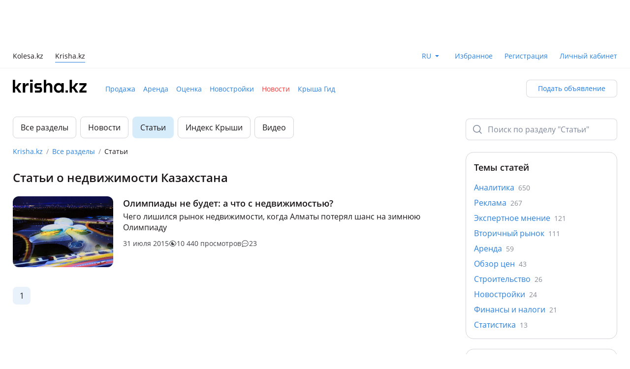

--- FILE ---
content_type: text/html;charset=utf-8
request_url: https://krisha.kz/content/articles/?tag=olimpiada-2022
body_size: 27363
content:
<!DOCTYPE html><html  lang="ru"><head><meta charset="utf-8">
<meta name="viewport" content="width=device-width, initial-scale=1, maximum-scale=1.0, user-scalable=no, viewport-fit=cover">
<title>Статьи о недвижимости Казахстана — Крыша</title>
<script src="https://securepubads.g.doubleclick.net/tag/js/gpt.js" async></script>
<style>:root{--color-bg-page-primary:#fff;--color-bg-page-secondary:#f3f6f8;--color-bg-disabled:#f0f2f5;--color-bg-surface-1:#fff;--color-bg-surface-2:#f8fafb;--color-bg-surface-3:#f3f6f8;--color-bg-surface-inverse-1:#2b313d;--color-bg-surface-inverse-2:#242933;--color-bg-surface-inverse-3:#1d2129;--color-fg-disabled:#a2aab8;--color-fg-default:#242933;--color-fg-soft:#6f7a8d;--color-fg-muted:#808a9c;--color-fg-inverse-default:#fff;--color-fg-inverse-soft:#e1e5ed;--color-fg-inverse-muted:#b2b8c6;--color-stroke-neutral-default:rgba(80,91,113,.52);--color-stroke-neutral-soft:rgba(80,91,113,.23);--color-stroke-neutral-muted:rgba(80,91,113,.08);--color-stroke-white:#fff;--color-success-default:#19b526;--color-success-soft:#30bd3c;--color-success-muted:#5ecc68;--color-success-hover:#17a623;--color-success-pressed:#159620;--color-success-on-success:#fff;--color-success-container-default:#ddf4df;--color-success-container-soft:#e8f8ea;--color-success-container-muted:#f3fbf4;--color-success-container-hover:#bae9be;--color-success-container-pressed:#a3e1a8;--color-success-on-container:#19b526;--color-error-default:#fc2e2b;--color-error-soft:#fd4341;--color-error-muted:#fd6d6b;--color-error-hover:#e32927;--color-error-pressed:#c92522;--color-error-on-error:#fff;--color-error-container-default:#ffe0df;--color-error-container-soft:#ffebea;--color-error-container-muted:#fff4f4;--color-error-container-hover:#ffc1c0;--color-error-container-pressed:#feabaa;--color-error-on-container:#fc2e2b;--color-warning-default:#ff6e00;--color-warning-soft:#ff7d1a;--color-warning-muted:#ff9a4d;--color-warning-hover:#e56300;--color-warning-pressed:#cc5800;--color-warning-on-warning:#fff;--color-warning-container-default:#ffe9d9;--color-warning-container-soft:#fff1e6;--color-warning-container-muted:#fff7f2;--color-warning-container-hover:#ffd4b3;--color-warning-container-pressed:#ffc599;--color-warning-on-container:#ff6e00;--color-accent-default:#1a7beb;--color-accent-soft:#3189ed;--color-accent-muted:#8dbef5;--color-accent-hover:#106ac9;--color-accent-pressed:#1059ad;--color-accent-on-accent:#fff;--color-accent-container-default:#ddebfc;--color-accent-container-soft:#e9f2fd;--color-accent-container-muted:#f3f8fe;--color-accent-container-hover:#bbd8f9;--color-accent-container-pressed:#a3caf7;--color-accent-on-container:#1a7beb;--color-alt-accent-default:#ffdc4f;--color-alt-accent-soft:#ffe061;--color-alt-accent-muted:#ffe784;--color-alt-accent-hover:#f9ce24;--color-alt-accent-pressed:#f0bf00;--color-alt-accent-on-alt-accent:#2b2100;--color-alt-accent-container-default:#fff5cb;--color-alt-accent-container-soft:#fff8dc;--color-alt-accent-container-muted:#fffae5;--color-alt-accent-container-hover:#fff1b9;--color-alt-accent-container-pressed:#ffeea7;--color-alt-accent-on-container:#2b2100;--color-neutral-default:#333a47;--color-neutral-soft:#3a4252;--color-neutral-muted:#414a5c;--color-neutral-hover:#2b313d;--color-neutral-pressed:#1d2129;--color-neutral-on-neutral:#fff;--color-neutral-container-default:#f0f2f5;--color-neutral-container-soft:#f3f6f8;--color-neutral-container-muted:#f8fafb;--color-neutral-container-hover:#eaecf1;--color-neutral-container-pressed:#d5d9e3;--color-neutral-on-container:#505b71;--color-state-layer-on-neutral:rgba(162,170,184,.3);--color-state-layer-on-success:rgba(18,133,28,.5);--color-state-layer-on-error:rgba(150,27,26,.5);--color-state-layer-on-alt-accent:rgba(219,165,4,.5);--color-state-layer-on-warning:rgba(153,66,0,.5);--color-state-layer-on-accent:rgba(7,61,122,.5);--color-state-layer-on-secondary-neutral:rgba(162,170,184,.3);--color-state-layer-on-secondary-success:rgba(25,181,38,.3);--color-state-layer-on-secondary-error:rgba(252,46,43,.3);--color-state-layer-on-secondary-alt-accent:rgba(255,220,79,.3);--color-state-layer-on-secondary-warning:rgba(255,110,0,.3);--color-state-layer-on-secondary-accent:rgba(26,123,235,.3);--color-state-layer-on-surface:rgba(162,170,184,.3);--color-state-layer-on-inverse-surface:rgba(80,91,113,.25);--color-overlay-neutral-70:rgba(29,33,41,.7);--color-overlay-neutral-50:rgba(29,33,41,.5);--color-overlay-neutral-30:rgba(29,33,41,.3);--color-overlay-neutral-inverse-70:hsla(0,0%,100%,.7);--color-overlay-neutral-inverse-50:hsla(0,0%,100%,.5);--color-overlay-neutral-inverse-30:hsla(0,0%,100%,.3);--color-brand-kaspi-default:#f14635;--color-brand-kaspi-hover:#e43928;--color-brand-kaspi-pressed:#d73e2f;--color-brand-kaspi-on-brand-kaspi:#fff}</style>
<style>@font-face{font-display:block;font-family:font-icon;font-style:normal;font-weight:400;src:url(/content/static/font-icon.BSdfWJ9e.eot?1732609717967);src:url(/content/static/font-icon.BSdfWJ9e.eot?#iefix-1732609717967) format("embedded-opentype"),url(/content/static/font-icon.TFoSEBYx.woff2?1732609717967) format("woff2"),url(/content/static/font-icon.fJlZuBEO.woff?1732609717967) format("woff"),url(/content/static/font-icon.C7GaHIxW.ttf?1732609717967) format("truetype")}.fi:before,[class*=" fi-"]:before,[class^=fi-]:before{display:inline-block;font-family:font-icon;font-style:normal;font-weight:400;line-height:1;vertical-align:top;speak:none;text-decoration:inherit;text-rendering:optimizeLegibility;text-transform:none;-webkit-font-smoothing:antialiased;-moz-osx-font-smoothing:grayscale;font-size:24px}.fi-ad-to-top:before{content:""}.fi-add:before{content:""}.fi-add-big:before{content:""}.fi-add-big-fill:before{content:""}.fi-add-big-plus:before{content:""}.fi-add-small:before{content:""}.fi-add-small-fill:before{content:""}.fi-arrow-bottom:before{content:""}.fi-arrow-left:before{content:""}.fi-arrow-mini:before{content:""}.fi-arrow-right:before{content:""}.fi-arrow-small-bottom:before{content:""}.fi-arrow-small-left:before{content:""}.fi-arrow-small-right:before{content:""}.fi-arrow-small-top:before{content:""}.fi-arrow-top:before{content:""}.fi-attach:before{content:""}.fi-bag:before{content:""}.fi-bell-circle:before{content:""}.fi-bell-mute-outline:before{content:""}.fi-bell-outline:before{content:""}.fi-block-sign:before{content:""}.fi-bonus-filled:before{content:""}.fi-bonus-symbol:before{content:""}.fi-bus:before{content:""}.fi-calendar:before{content:""}.fi-call-center:before{content:""}.fi-camera:before{content:""}.fi-car:before{content:""}.fi-car-front:before{content:""}.fi-car-front-filled:before{content:""}.fi-car-verified:before{content:""}.fi-card:before{content:""}.fi-cars-door:before{content:""}.fi-cart:before{content:""}.fi-chat:before{content:""}.fi-chats:before{content:""}.fi-cheater:before{content:""}.fi-check:before{content:""}.fi-check-big:before{content:""}.fi-clock:before{content:""}.fi-close-big:before{content:""}.fi-close-bold:before{content:""}.fi-close-small:before{content:""}.fi-collapse:before{content:""}.fi-comment:before{content:""}.fi-console:before{content:""}.fi-copy:before{content:""}.fi-cross-filled:before{content:""}.fi-crown:before{content:""}.fi-delivery:before{content:""}.fi-desktop:before{content:""}.fi-desktop-filled:before{content:""}.fi-dollar-outline:before{content:""}.fi-dot:before{content:""}.fi-download:before{content:""}.fi-edit:before{content:""}.fi-engine:before{content:""}.fi-envelope:before{content:""}.fi-error-bordered:before{content:""}.fi-exchange:before{content:""}.fi-expand:before{content:""}.fi-eye:before{content:""}.fi-eye-invisible:before{content:""}.fi-fire:before{content:""}.fi-folder-move:before{content:""}.fi-folder-open:before{content:""}.fi-foto:before{content:""}.fi-geo-nav-pointer:before{content:""}.fi-go-back-arrow:before{content:""}.fi-go-back-arrow-bold:before{content:""}.fi-graph:before{content:""}.fi-guide:before{content:""}.fi-hand-pointer:before{content:""}.fi-heavy-truck:before{content:""}.fi-helicopter:before{content:""}.fi-home:before{content:""}.fi-home-bordered:before{content:""}.fi-id-card:before{content:""}.fi-id-card-fill:before{content:""}.fi-image:before{content:""}.fi-info-service:before{content:""}.fi-info-service-unfilled:before{content:""}.fi-kaspi:before{content:""}.fi-kaspi-big:before{content:""}.fi-key:before{content:""}.fi-kristal:before{content:""}.fi-legal-advice:before{content:""}.fi-like:before{content:""}.fi-like-fill:before,.fi-like-filled:before{content:""}.fi-list:before{content:""}.fi-list-alt:before{content:""}.fi-location:before{content:""}.fi-location-filled:before{content:""}.fi-lock:before{content:""}.fi-lock-filled:before{content:""}.fi-lodash:before{content:""}.fi-main-photo:before{content:""}.fi-mark:before{content:""}.fi-market-post:before{content:""}.fi-menu-burger:before{content:""}.fi-menu-dot:before{content:""}.fi-menu-point:before{content:""}.fi-mic-small:before{content:""}.fi-minus:before{content:""}.fi-mobile:before{content:""}.fi-moto:before{content:""}.fi-out:before{content:""}.fi-paid-color:before{content:""}.fi-paid-fast:before{content:""}.fi-paid-hot:before{content:""}.fi-paid-hot-outline:before{content:""}.fi-paid-re:before{content:""}.fi-paid-rocket:before{content:""}.fi-paid-turbo:before{content:""}.fi-paid-up:before{content:""}.fi-paid-up-outline:before{content:""}.fi-paid-urgent:before{content:""}.fi-paid-vip:before{content:""}.fi-paint:before{content:""}.fi-painted:before{content:""}.fi-parking:before{content:""}.fi-pause:before{content:""}.fi-percent:before{content:""}.fi-person:before{content:""}.fi-person-filled:before{content:""}.fi-phone:before{content:""}.fi-phone-filled:before{content:""}.fi-photo:before{content:""}.fi-photo-fill:before{content:""}.fi-play:before{content:""}.fi-plus:before{content:""}.fi-plus-bold:before{content:""}.fi-price-tag:before{content:""}.fi-proverka:before{content:""}.fi-qiwi:before{content:""}.fi-question:before{content:""}.fi-question-bordered:before{content:""}.fi-question-round-filled:before{content:""}.fi-raitings-star:before{content:""}.fi-raitings-star-filled:before{content:""}.fi-read-big:before{content:""}.fi-read-small:before{content:""}.fi-receipt:before{content:""}.fi-reply:before{content:""}.fi-road:before{content:""}.fi-round-arrow:before{content:""}.fi-round-arrow-bold:before{content:""}.fi-rudder:before{content:""}.fi-ruler:before{content:""}.fi-search:before{content:""}.fi-search-big:before{content:""}.fi-seat:before{content:""}.fi-seatbelt:before{content:""}.fi-secure:before{content:""}.fi-secured-fill:before{content:""}.fi-send-big:before{content:""}.fi-send-message:before{content:""}.fi-send-message-fill:before{content:""}.fi-send-small:before{content:""}.fi-setting-big:before{content:""}.fi-setting-big-fill:before{content:""}.fi-setting-small:before{content:""}.fi-setting-small-fill:before{content:""}.fi-settings:before{content:""}.fi-share-android:before,.fi-share:before{content:""}.fi-share-ios:before{content:""}.fi-sheet:before{content:""}.fi-sheets:before{content:""}.fi-shop:before{content:""}.fi-simple-comment:before{content:""}.fi-soc-facebook:before{content:""}.fi-soc-facebook-unfilled:before{content:""}.fi-soc-instagram:before{content:""}.fi-soc-my-mail-ru:before{content:""}.fi-soc-ok:before{content:""}.fi-soc-telegram:before{content:""}.fi-soc-vk:before{content:""}.fi-soc-whatsapp:before{content:""}.fi-soc-whatsapp-filled:before{content:""}.fi-soc-x:before{content:""}.fi-soc-youtube:before{content:""}.fi-sort:before{content:""}.fi-speedometer:before{content:""}.fi-star:before{content:""}.fi-star-filled:before{content:""}.fi-sticker:before{content:""}.fi-sticker-filled:before{content:""}.fi-stop:before{content:""}.fi-stopwatch:before{content:""}.fi-success-bordered:before{content:""}.fi-success-filled:before{content:""}.fi-tab-arrow:before{content:""}.fi-tab-envelope:before{content:""}.fi-tab-envelope-filled:before{content:""}.fi-tab-heart:before{content:""}.fi-tab-heart-filled:before{content:""}.fi-tab-home:before{content:""}.fi-tab-home-filled:before{content:""}.fi-tab-person:before{content:""}.fi-tab-person-filled:before{content:""}.fi-tab-star:before{content:""}.fi-tab-star-filled:before{content:""}.fi-tab-tile:before{content:""}.fi-tab-tile-filled:before{content:""}.fi-target:before{content:""}.fi-tenge-filled:before{content:""}.fi-thumb-up:before{content:""}.fi-thumb-up-big:before{content:""}.fi-thumb-up-big-filled:before{content:""}.fi-thumb-up-filled:before{content:""}.fi-tile:before{content:""}.fi-top:before{content:""}.fi-tractor:before{content:""}.fi-traffic-light:before{content:""}.fi-trash:before{content:""}.fi-truck:before{content:""}.fi-tyre:before{content:""}.fi-unlock-filled:before{content:""}.fi-unlock-outline:before{content:""}.fi-utility-service:before{content:""}.fi-verification-filled:before{content:""}.fi-view-type:before{content:""}.fi-wallet:before{content:""}.fi-warning-bordered:before{content:""}.fi-warning-filled:before{content:""}.fi-wheel:before{content:""}.fi-wrench:before{content:""}.fi-zoom-big:before{content:""}</style>
<style>@charset "UTF-8";@font-face{font-display:block;font-family:tanba-font-icon;font-style:normal;font-weight:400;src:url(/content/static/tanba-font-icon.D0_lkKv1.eot?1747133572513);src:url(/content/static/tanba-font-icon.D0_lkKv1.eot?#iefix-1747133572513) format("embedded-opentype"),url(/content/static/tanba-font-icon.jRy74AXC.woff2?1747133572513) format("woff2"),url(/content/static/tanba-font-icon.DeDoERyA.woff?1747133572513) format("woff"),url(/content/static/tanba-font-icon.BXi-k8S_.ttf?1747133572513) format("truetype")}.tfi:before,[class*=" tfi-"]:before,[class^=tfi-]:before{display:inline-block;font-family:tanba-font-icon;font-style:normal;font-weight:400;line-height:1;vertical-align:top;speak:none;text-decoration:inherit;text-rendering:optimizeLegibility;text-transform:none;-webkit-font-smoothing:antialiased;-moz-osx-font-smoothing:grayscale;font-size:24px}.tfi-small:before{font-size:16px}.tfi-pay:after{background-color:#fff;border-radius:50%;content:"";display:block;height:18px;left:50%;position:absolute;top:50%;transform:translate(-50%,-50%);width:18px;z-index:-1}.tfi-add-circle:before{content:""}.tfi-add-circle-fill:before{content:""}.tfi-add-square:before{content:""}.tfi-add-square-fill:before{content:""}.tfi-add-to-section:before{content:""}.tfi-add-to-section-fill:before{content:""}.tfi-adt:before{content:""}.tfi-adt-fill:before{content:""}.tfi-air-conditioning:before{content:""}.tfi-alert:before{content:""}.tfi-alert-fill:before{content:""}.tfi-apartments:before{content:""}.tfi-apartments-fill:before{content:""}.tfi-arrow-down:before{content:""}.tfi-arrow-down-left:before{content:""}.tfi-arrow-down-right:before{content:""}.tfi-arrow-left:before{content:""}.tfi-arrow-right:before{content:""}.tfi-arrow-rotate:before{content:""}.tfi-arrow-up:before{content:""}.tfi-arrow-up-left:before{content:""}.tfi-arrow-up-right:before{content:""}.tfi-attach:before{content:""}.tfi-attention:before{content:""}.tfi-attention-fill:before{content:""}.tfi-auto-credit:before{content:""}.tfi-bed:before{content:""}.tfi-bed-fill:before{content:""}.tfi-bell:before{content:""}.tfi-bell-fill:before{content:""}.tfi-bell-off:before{content:""}.tfi-bell-off-fill:before{content:""}.tfi-beta:before{content:""}.tfi-beta-fill:before{content:""}.tfi-bill:before{content:""}.tfi-bill-fill:before{content:""}.tfi-blank-sheet:before{content:""}.tfi-blank-sheet-fill:before{content:""}.tfi-bonus:before{content:""}.tfi-brush:before{content:""}.tfi-burger:before{content:""}.tfi-bus:before{content:""}.tfi-bus-fill:before{content:""}.tfi-calculator:before{content:""}.tfi-calculator-fill:before{content:""}.tfi-calendar:before{content:""}.tfi-calendar-check:before{content:""}.tfi-calendar-check-fill:before{content:""}.tfi-calendar-clock:before{content:""}.tfi-calendar-clock-fill:before{content:""}.tfi-calendar-fill:before{content:""}.tfi-call:before{content:""}.tfi-call-fill:before{content:""}.tfi-callcenter:before{content:""}.tfi-callcenter-fill:before{content:""}.tfi-car-crash:before{content:""}.tfi-car-crash-fill:before{content:""}.tfi-car-seat:before{content:""}.tfi-car-seat-fill:before{content:""}.tfi-card:before{content:""}.tfi-card-fill:before{content:""}.tfi-card-off:before{content:""}.tfi-card-off-fill:before{content:""}.tfi-caret-down:before{content:""}.tfi-caret-up:before{content:""}.tfi-cars:before{content:""}.tfi-cars-check:before{content:""}.tfi-cars-fill:before{content:""}.tfi-cars-history:before{content:""}.tfi-cars-history-fill:before{content:""}.tfi-cars-mat:before{content:""}.tfi-cars-mat-fill:before{content:""}.tfi-cars-safety:before{content:""}.tfi-cars-safety-fill:before{content:""}.tfi-cars-search:before{content:""}.tfi-cars-verified:before{content:""}.tfi-cars-verified-fill:before{content:""}.tfi-cars-wash:before{content:""}.tfi-cars-wash-fill:before{content:""}.tfi-cart:before{content:""}.tfi-ceiling-height:before{content:""}.tfi-chart-line-down:before{content:""}.tfi-chart-line-up:before{content:""}.tfi-check-list-warranty:before{content:""}.tfi-check-list-warranty-fill:before{content:""}.tfi-check-people:before{content:""}.tfi-check-people-fill:before{content:""}.tfi-checkmark:before{content:""}.tfi-checkmark-circle:before{content:""}.tfi-checkmark-circle-fill:before{content:""}.tfi-checkmark-double:before{content:""}.tfi-checkmark-heavy:before{content:""}.tfi-chevron-down:before{content:""}.tfi-chevron-down-small:before{content:""}.tfi-chevron-left:before{content:""}.tfi-chevron-left-small:before{content:""}.tfi-chevron-right:before{content:""}.tfi-chevron-right-small:before{content:""}.tfi-chevron-up:before{content:""}.tfi-chevron-up-small:before{content:""}.tfi-clock:before{content:""}.tfi-clock-fill:before{content:""}.tfi-close:before{content:""}.tfi-closet:before{content:""}.tfi-closet-fill:before{content:""}.tfi-coffee-machine:before{content:""}.tfi-coffee-machine-fill:before{content:""}.tfi-copy:before{content:""}.tfi-copy-fill:before{content:""}.tfi-delivery:before{content:""}.tfi-desktop:before{content:""}.tfi-dishes:before{content:""}.tfi-dishes-fill:before{content:""}.tfi-dishwasher:before{content:""}.tfi-dishwasher-fill:before{content:""}.tfi-dollar:before{content:""}.tfi-download:before{content:""}.tfi-dryer:before{content:""}.tfi-dryer-fill:before{content:""}.tfi-edit:before{content:""}.tfi-edit-fill:before{content:""}.tfi-elevator:before{content:""}.tfi-elevator-fill:before{content:""}.tfi-engine:before{content:""}.tfi-engine-fill:before{content:""}.tfi-envelope:before{content:""}.tfi-envelope-fill:before{content:""}.tfi-eye:before{content:""}.tfi-eye-fill:before{content:""}.tfi-eye-off:before{content:""}.tfi-eye-off-fill:before{content:""}.tfi-filter-horizontal:before{content:""}.tfi-filter-horizontal-fill:before{content:""}.tfi-filter-vertical:before{content:""}.tfi-filter-vertical-fill:before{content:""}.tfi-fingerprint:before{content:""}.tfi-folder:before{content:""}.tfi-folder-fill:before{content:""}.tfi-folder-open:before{content:""}.tfi-folder-open-fill:before{content:""}.tfi-free-leads:before{content:""}.tfi-free-leads-fill:before{content:""}.tfi-fridge:before{content:""}.tfi-fridge-fill:before{content:""}.tfi-fullscreen:before{content:""}.tfi-gas-station:before{content:""}.tfi-geo:before{content:""}.tfi-geo-fill:before{content:""}.tfi-geo-kolesa:before{content:""}.tfi-geo-kolesa-fill:before{content:""}.tfi-gift:before{content:""}.tfi-gift-fill:before{content:""}.tfi-globe:before{content:""}.tfi-globe-fill:before{content:""}.tfi-graph:before{content:""}.tfi-graph-fill:before{content:""}.tfi-guide:before{content:""}.tfi-guide-fill:before{content:""}.tfi-hand:before{content:""}.tfi-headlights:before{content:""}.tfi-headlights-fill:before{content:""}.tfi-headphones:before{content:""}.tfi-headphones-fill:before{content:""}.tfi-home:before{content:""}.tfi-home-fill:before{content:""}.tfi-identification-check:before{content:""}.tfi-identification-check-fill:before{content:""}.tfi-identification-check-fill-color:before{content:""}.tfi-identification-number:before{content:""}.tfi-identification-number-fill:before{content:""}.tfi-image:before{content:""}.tfi-image-fill:before{content:""}.tfi-info:before{content:""}.tfi-info-fill:before{content:""}.tfi-inside-folder:before{content:""}.tfi-internet:before{content:""}.tfi-iron:before{content:""}.tfi-iron-fill:before{content:""}.tfi-kaspi:before{content:""}.tfi-kitchen-set:before{content:""}.tfi-kitchen-set-fill:before{content:""}.tfi-kolesa:before{content:""}.tfi-kolesa-fill:before{content:""}.tfi-krisha-agent:before{content:""}.tfi-krisha-agent-fill:before{content:""}.tfi-krisha-checked:before{content:""}.tfi-krisha-checked-fill:before{content:""}.tfi-laptop:before{content:""}.tfi-laptop-fill:before{content:""}.tfi-lightning:before{content:""}.tfi-lightning-fill:before{content:""}.tfi-like:before{content:""}.tfi-like-fill:before{content:""}.tfi-list:before{content:""}.tfi-loading:before{content:""}.tfi-location:before{content:""}.tfi-location-fill:before{content:""}.tfi-lock:before{content:""}.tfi-lock-fill:before{content:""}.tfi-login:before{content:""}.tfi-logout:before{content:""}.tfi-map:before{content:""}.tfi-map-fill:before{content:""}.tfi-map-hand:before{content:""}.tfi-maps-point:before{content:""}.tfi-maps-point-fill:before{content:""}.tfi-megaphone:before{content:""}.tfi-megaphone-fill:before{content:""}.tfi-megaphone-off:before{content:""}.tfi-megaphone-off-fill:before{content:""}.tfi-menu-point:before{content:""}.tfi-menu-point-vertical:before{content:""}.tfi-message:before{content:""}.tfi-message-fill:before{content:""}.tfi-message-point:before{content:""}.tfi-message-point-fill:before{content:""}.tfi-microphone-off:before{content:""}.tfi-microphone-off-fill:before{content:""}.tfi-microphone-on:before{content:""}.tfi-microphone-on-fill:before{content:""}.tfi-microwave:before{content:""}.tfi-microwave-fill:before{content:""}.tfi-minus-big:before{content:""}.tfi-minus-small:before{content:""}.tfi-moto:before{content:""}.tfi-moto-fill:before{content:""}.tfi-navigation:before{content:""}.tfi-navigation-fill:before{content:""}.tfi-new-buildings:before{content:""}.tfi-new-buildings-fill:before{content:""}.tfi-note:before{content:""}.tfi-outside-folder:before{content:""}.tfi-pantry:before{content:""}.tfi-pantry-fill:before{content:""}.tfi-parking:before{content:""}.tfi-parking-fill:before{content:""}.tfi-parts:before{content:""}.tfi-parts-backdoor:before{content:""}.tfi-parts-backdoor-fill:before{content:""}.tfi-parts-fill:before{content:""}.tfi-parts-front-door:before{content:""}.tfi-parts-front-door-fill:before{content:""}.tfi-pause:before{content:""}.tfi-pause-fill:before{content:""}.tfi-phone:before{content:""}.tfi-phone-fill:before{content:""}.tfi-photo-camera:before{content:""}.tfi-photo-camera-fill:before{content:""}.tfi-photo-check:before{content:""}.tfi-photo-check-fill:before{content:""}.tfi-pin:before{content:""}.tfi-pin-fill:before{content:""}.tfi-planner:before{content:""}.tfi-planner-fill:before{content:""}.tfi-play:before{content:""}.tfi-play-fill:before{content:""}.tfi-plus-big:before{content:""}.tfi-plus-small:before{content:""}.tfi-price-tag:before{content:""}.tfi-price-tag-fill:before{content:""}.tfi-profile:before{content:""}.tfi-profile-fill:before{content:""}.tfi-promotion-services:before{content:""}.tfi-promotion-services-fill:before{content:""}.tfi-qiwi:before{content:""}.tfi-question:before{content:""}.tfi-question-round:before{content:""}.tfi-question-round-fill:before{content:""}.tfi-reading:before{content:""}.tfi-reading-fill:before{content:""}.tfi-recycling:before{content:""}.tfi-redo:before{content:""}.tfi-redo-fill:before{content:""}.tfi-report:before{content:""}.tfi-reset:before{content:""}.tfi-reset-fill:before{content:""}.tfi-reсtangle:before{content:""}.tfi-reсtangle-fill:before{content:""}.tfi-rocket:before{content:""}.tfi-rocket-fire:before{content:""}.tfi-roller-brush:before{content:""}.tfi-roller-brush-fill:before{content:""}.tfi-rotate:before{content:""}.tfi-rotate-fill:before{content:""}.tfi-rotate-photo:before{content:""}.tfi-rotate-photo-fill:before{content:""}.tfi-round-bonus:before{content:""}.tfi-round-bonus-fill:before{content:""}.tfi-round-brush:before{content:""}.tfi-round-brush-fill:before{content:""}.tfi-round-chevron-down:before{content:""}.tfi-round-chevron-down-fill:before{content:""}.tfi-round-chevron-left:before{content:""}.tfi-round-chevron-left-fill:before{content:""}.tfi-round-chevron-right:before{content:""}.tfi-round-chevron-right-fill:before{content:""}.tfi-round-chevron-up:before{content:""}.tfi-round-chevron-up-fill:before{content:""}.tfi-round-crown:before{content:""}.tfi-round-crown-fill:before{content:""}.tfi-round-crystal:before{content:""}.tfi-round-crystal-fill:before{content:""}.tfi-round-cup:before{content:""}.tfi-round-cup-fill:before{content:""}.tfi-round-currency-dollar:before{content:""}.tfi-round-currency-dollar-fill:before{content:""}.tfi-round-currency-tenge:before{content:""}.tfi-round-currency-tenge-fill:before{content:""}.tfi-round-download:before{content:""}.tfi-round-download-fill:before{content:""}.tfi-round-extend:before{content:""}.tfi-round-extend-fill:before{content:""}.tfi-round-fire:before{content:""}.tfi-round-fire-fill:before{content:""}.tfi-round-geo:before{content:""}.tfi-round-geo-fill:before{content:""}.tfi-round-percent:before{content:""}.tfi-round-percent-fill:before{content:""}.tfi-round-price-tag:before{content:""}.tfi-round-price-tag-fill:before{content:""}.tfi-round-rocket-fill:before{content:""}.tfi-round-top:before{content:""}.tfi-round-top-fill:before{content:""}.tfi-safety:before{content:""}.tfi-safety-fill:before{content:""}.tfi-save-search:before{content:""}.tfi-save-search-fill:before{content:""}.tfi-scammer:before{content:""}.tfi-scammer-fill:before{content:""}.tfi-scan-code:before{content:""}.tfi-scroll-down:before{content:""}.tfi-scroll-down-fill:before{content:""}.tfi-scroll-up:before{content:""}.tfi-scroll-up-fill:before{content:""}.tfi-search:before{content:""}.tfi-send:before{content:""}.tfi-send-angle:before{content:""}.tfi-send-angle-fill:before{content:""}.tfi-send-fill:before{content:""}.tfi-services:before{content:""}.tfi-services-fill:before{content:""}.tfi-services-safety:before{content:""}.tfi-services-safety-fill:before{content:""}.tfi-settings:before{content:""}.tfi-settings-fill:before{content:""}.tfi-share-android:before{content:""}.tfi-share-android-fill:before{content:""}.tfi-share-ios:before{content:""}.tfi-sheet:before{content:""}.tfi-sheet-cancel:before{content:""}.tfi-sheet-cancel-fill:before{content:""}.tfi-sheet-check:before{content:""}.tfi-sheet-check-fill:before{content:""}.tfi-sheet-fill:before{content:""}.tfi-shop-parts:before{content:""}.tfi-sofa:before{content:""}.tfi-sofa-fill:before{content:""}.tfi-sort:before{content:""}.tfi-specialists:before{content:""}.tfi-specialists-fill:before{content:""}.tfi-square:before{content:""}.tfi-square-fill:before{content:""}.tfi-stairs:before{content:""}.tfi-star:before{content:""}.tfi-star-fill:before{content:""}.tfi-stop:before{content:""}.tfi-stop-fill:before{content:""}.tfi-sun:before{content:""}.tfi-sun-fill:before{content:""}.tfi-surcharge:before{content:""}.tfi-surcharge-fill:before{content:""}.tfi-tap-hold:before{content:""}.tfi-team-people:before{content:""}.tfi-team-people-fill:before{content:""}.tfi-tenge:before{content:""}.tfi-terminal:before{content:""}.tfi-terminal-fill:before{content:""}.tfi-thumb-down:before{content:""}.tfi-thumb-down-fill:before{content:""}.tfi-thumb-up:before{content:""}.tfi-thumb-up-fill:before{content:""}.tfi-trade-in:before{content:""}.tfi-trade-in-fill:before{content:""}.tfi-translate:before{content:""}.tfi-translate-fill:before{content:""}.tfi-transmission:before{content:""}.tfi-transmission-fill:before{content:""}.tfi-transport-commerce:before{content:""}.tfi-trash:before{content:""}.tfi-trash-fill:before{content:""}.tfi-trowel:before{content:""}.tfi-trowel-brick:before{content:""}.tfi-trowel-fill:before{content:""}.tfi-truck:before{content:""}.tfi-truck-fill:before{content:""}.tfi-undo:before{content:""}.tfi-undo-fill:before{content:""}.tfi-unlock:before{content:""}.tfi-unlock-fill:before{content:""}.tfi-unpin:before{content:""}.tfi-unpin-fill:before{content:""}.tfi-up-and-down:before{content:""}.tfi-upload:before{content:""}.tfi-user:before{content:""}.tfi-user-fill:before{content:""}.tfi-user-home:before{content:""}.tfi-user-home-fill:before{content:""}.tfi-vacuum-cleaner:before{content:""}.tfi-vacuum-cleaner-fill:before{content:""}.tfi-verified:before{content:""}.tfi-verified-fill:before{content:""}.tfi-video-camera:before{content:""}.tfi-video-camera-fill:before{content:""}.tfi-view-free:before{content:""}.tfi-view-free-fill:before{content:""}.tfi-wall:before{content:""}.tfi-wall-fill:before{content:""}.tfi-wallet:before{content:""}.tfi-wallet-fill:before{content:""}.tfi-washing-machine:before{content:""}.tfi-washing-machine-fill:before{content:""}.tfi-water-transport:before{content:""}.tfi-water-transport-fill:before{content:""}.tfi-wheel:before{content:""}.tfi-wheel-fill:before{content:""}.tfi-work-table:before{content:""}.tfi-work-table-fill:before{content:""}.tfi-zoom-in:before{content:""}.tfi-zoom-out:before{content:""}</style>
<style>:root{--font-normal:400;--font-semi-bold:600;--font-extra:700;--radius:4px;--radius-medium:8px;--radius-large:12px;--radius-big:16px;--material-ease:cubic-bezier(.25,.1,.25,1)}@supports (top:env(safe-area-inset-top)){:root{--safe-area-inset-top:env(safe-area-inset-top)}}@supports (right:env(safe-area-inset-right)){:root{--safe-area-inset-right:env(safe-area-inset-right)}}@supports (bottom:env(safe-area-inset-bottom)){:root{--safe-area-inset-bottom:env(safe-area-inset-bottom)}}@supports (left:env(safe-area-inset-left)){:root{--safe-area-inset-left:env(safe-area-inset-left)}}</style>
<style>@charset "UTF-8";*,:after,:before{background-repeat:no-repeat;box-sizing:border-box}:after,:before{text-decoration:inherit;vertical-align:inherit}:where(:root){cursor:default;line-height:1.5;overflow-wrap:break-word;-moz-tab-size:4;-o-tab-size:4;tab-size:4;-webkit-tap-highlight-color:transparent;-webkit-text-size-adjust:100%}:where(body){margin:0}:where(h1){font-size:2em;margin:.67em 0}:where(dl,ol,ul) :where(dl,ol,ul){margin:0}:where(hr){color:inherit;height:0}:where(nav) :where(ol,ul){list-style-type:none;padding:0}:where(nav li):before{content:"​";float:left}:where(pre){font-family:monospace,monospace;font-size:1em;overflow:auto}:where(abbr[title]){text-decoration:underline;-webkit-text-decoration:underline dotted;text-decoration:underline dotted}:where(b,strong){font-weight:bolder}:where(code,kbd,samp){font-family:monospace,monospace;font-size:1em}:where(small){font-size:80%}:where(audio,canvas,iframe,img,svg,video){vertical-align:middle}:where(iframe){border-style:none}:where(svg:not([fill])){fill:currentColor}:where(table){border-collapse:collapse;border-color:inherit;text-indent:0}:where(button,input,select){margin:0}:where(button,[type=button i],[type=reset i],[type=submit i]){-webkit-appearance:button}:where(fieldset){border:1px solid #a0a0a0}:where(progress){vertical-align:baseline}:where(textarea){margin:0;resize:vertical}:where([type=search i]){-webkit-appearance:textfield;outline-offset:-2px}::-webkit-inner-spin-button,::-webkit-outer-spin-button{height:auto}::-webkit-input-placeholder{color:inherit;opacity:.54}::-webkit-search-decoration{-webkit-appearance:none}::-webkit-file-upload-button{-webkit-appearance:button;font:inherit}:where(dialog){background-color:#fff;border:solid;color:#000;height:-moz-fit-content;height:fit-content;left:0;margin:auto;padding:1em;position:absolute;right:0;width:-moz-fit-content;width:fit-content}:where(dialog:not([open])){display:none}:where(details>summary:first-of-type){display:list-item}:where([aria-busy=true i]){cursor:progress}:where([aria-controls]){cursor:pointer}:where([aria-disabled=true i],[disabled]){cursor:not-allowed}:where([aria-hidden=false i][hidden]){display:initial}:where([aria-hidden=false i][hidden]:not(:focus)){clip:rect(0,0,0,0);position:absolute}@font-face{font-display:fallback;font-family:Open Sans;font-style:normal;font-weight:300;src:url(/content/static/OpenSans-Light.BeYjfCgW.woff2) format("woff2"),url(/content/static/OpenSans-Light.3Yao2XNQ.woff) format("woff")}@font-face{font-display:fallback;font-family:Open Sans;font-style:normal;font-weight:400;src:url(/content/static/OpenSans-Regular.C8G3LUPu.woff2) format("woff2"),url(/content/static/OpenSans-Regular.3w4AUjKw.woff) format("woff")}@font-face{font-display:fallback;font-family:Open Sans;font-style:italic;font-weight:400;src:url(/content/static/OpenSans-Italic.DVJWAAkz.woff2) format("woff2"),url(/content/static/OpenSans-Italic.BER6zGy0.woff) format("woff")}@font-face{font-display:fallback;font-family:Open Sans;font-style:normal;font-weight:600;src:url(/content/static/OpenSans-Semibold.DHqE726B.woff2) format("woff2"),url(/content/static/OpenSans-Semibold.BYnaKIUh.woff) format("woff")}@font-face{font-display:fallback;font-family:Open Sans;font-style:normal;font-weight:700;src:url(/content/static/OpenSans-Bold.C5EwagyO.woff2) format("woff2"),url(/content/static/OpenSans-Bold.pn2jHSUB.woff) format("woff")}@font-face{font-display:fallback;font-family:Golos Text;font-style:normal;font-weight:400 900;src:url(/content/static/GolosText-VariableFont.BhE8GZce.woff2) format("woff2")}body,html{background:#fff;color:#1c1819;font-family:sans-serif;font-size:16px;line-height:normal;margin:auto;min-height:100vh;width:100%;-webkit-tap-highlight-color:transparent}a{color:var(--color-accent-default);text-decoration:none}h1,h2,h3,h4,h5,h6{color:inherit;font-size:inherit;font-weight:inherit;margin:0;padding:0}ol,ul{list-style:none;padding:0}figure,ol,p,ul{margin:0}button{-webkit-appearance:none;-moz-appearance:none;appearance:none;background-color:transparent;border:none;color:inherit;cursor:pointer;font:inherit;outline:none;padding:0}input,textarea{font-family:inherit}:root{--window-height:100vh;--safe-area-bottom:0;--content-height:calc(var(--window-height) - var(--bottom-nav-height, 0) - var(--safe-area-bottom));--max-content-width:1260px;--min-content-width:980px}@supports (bottom:env(safe-area-inset-bottom)){:root{--safe-area-bottom:env(safe-area-inset-bottom)}}body,html{font-family:Open Sans,sans-serif;min-height:var(--window-height)}body.is-gray{background-color:#f2f2f3}.container,img{max-width:100%}.container{margin:0 auto;min-width:var(--min-content-width);padding:0 16px;width:var(--max-content-width)}.styled-link,a{color:#2a81dd;cursor:pointer}@media (hover:hover){.styled-link:not(.ui-button):hover,a:not(.ui-button):hover{color:#f33}}</style>
<style>.vfm--fixed{position:fixed}.vfm--absolute{position:absolute}.vfm--inset{bottom:0;left:0;right:0;top:0}.vfm--overlay{background-color:#00000080;z-index:-1}.vfm--prevent-none{pointer-events:none}.vfm--prevent-auto{pointer-events:auto}.vfm--outline-none:focus{outline:none}@keyframes fade-in{0%{opacity:0}to{opacity:1}}@keyframes fade-out{0%{opacity:1}to{opacity:0}}.vfm-fade-enter-active{animation:fade-in .3s ease}.vfm-fade-leave-active{animation:fade-out .3s ease}.vfm-bounce-back{transition-duration:.3s;transition-property:transform}.vfm-slide-down-enter-active,.vfm-slide-down-leave-active,.vfm-slide-up-enter-active,.vfm-slide-up-leave-active{transition:transform .3s ease}.vfm-slide-down-enter-from,.vfm-slide-down-leave-to{transform:translateY(100vh)!important}.vfm-slide-up-enter-from,.vfm-slide-up-leave-to{transform:translateY(-100vh)!important}.vfm-slide-left-enter-active,.vfm-slide-left-leave-active,.vfm-slide-right-enter-active,.vfm-slide-right-leave-active{transition:transform .3s ease}.vfm-slide-right-enter-from,.vfm-slide-right-leave-to{transform:translate(100vw)!important}.vfm-slide-left-enter-from,.vfm-slide-left-leave-to{transform:translate(-100vw)!important}.vfm-swipe-banner-back,.vfm-swipe-banner-forward{bottom:0;position:fixed;top:0;width:27px;z-index:10}.vfm-swipe-banner-back{left:0}.vfm-swipe-banner-forward{right:0}</style>
<style>.__ymap{color:#000;position:relative}.__ymap_container{height:100%;width:100%}.__ymap_slots{display:none}.__ymap--grab [class$=main-engine-container] canvas{cursor:grab}.__ymap--grabbing:active [class$=main-engine-container] canvas,.__ymap--grabbing:focus [class$=main-engine-container] canvas{cursor:grabbing}.__ymap [class$=graphics-layer]{text-align:left}</style>
<style>.hot-advert-link[data-v-2da20f66]{position:relative}.hot-advert-link:hover .hot-advert[data-v-2da20f66]{background:#fff;box-shadow:0 2px 4px #1c18191a;font-size:13px;left:50%;line-height:20px;padding:8px;position:absolute;top:50%;transform:translate(-50%,-50%);width:210px;z-index:1}.hot-advert-link:hover .hot-advert__image-wrap[data-v-2da20f66]{height:140px}.hot-advert-link:hover .hot-advert__city[data-v-2da20f66]{visibility:visible}.hot-advert-link:hover .hot-advert__price[data-v-2da20f66]{font-size:12px}.hot-advert-link:hover .hot-advert__title[data-v-2da20f66]{display:-webkit-box!important;-webkit-box-orient:vertical;-webkit-line-clamp:4;overflow:hidden}.hot-advert[data-v-2da20f66]{border-radius:8px;font-size:12px;line-height:18px;position:relative;width:100%}.hot-advert__image-wrap[data-v-2da20f66]{display:block;height:90px;position:relative}.hot-advert__image-wrap picture[data-v-2da20f66]{height:inherit}.hot-advert__image[data-v-2da20f66]{border-radius:4px;display:block;height:inherit;-o-object-fit:cover;object-fit:cover;width:100%}.hot-advert__city[data-v-2da20f66]{background:#1c181980;border-radius:4px 4px 0 0;display:flex;justify-content:space-between;top:0;visibility:hidden;width:100%}.hot-advert__city[data-v-2da20f66],.hot-advert__price[data-v-2da20f66]{color:#fff;padding:2px 6px;position:absolute;right:0}.hot-advert__price[data-v-2da20f66]{background:#1c1819b3;border-radius:4px;bottom:0;display:block!important;font-size:11px;max-width:90%;overflow:hidden;text-overflow:ellipsis;white-space:nowrap}.hot-advert__square-price[data-v-2da20f66]{margin-left:4px}.hot-advert__title[data-v-2da20f66]{display:-webkit-box!important;-webkit-box-orient:vertical;-webkit-line-clamp:2;color:#1c1819;margin-top:8px;overflow:hidden}</style>
<style>.error-page{background-color:#fafafa;width:100%}.error-page__inner{min-height:calc(var(--window-height) - var(--navbar-height))}.error-page__title{font-size:34px;font-weight:var(--font-semi-bold);line-height:56px;text-wrap:balance}.error-page__description{font-size:14px;line-height:24px;margin-top:12px;text-wrap:balance}.error-page__hot{display:grid;gap:12px;grid-template-columns:repeat(9,1fr);margin:32px 0}</style>
<style>.content[data-v-15f54e83]{display:grid;grid-gap:40px;grid-template-columns:auto 308px;width:100%}.content__main[data-v-15f54e83]{min-width:0;padding-bottom:50px}.content__aside[data-v-15f54e83]{align-content:start;display:grid;gap:20px;grid-template-columns:100%;grid-template-rows:auto}.content__menu[data-v-15f54e83]{margin-bottom:16px}.content__title[data-v-15f54e83]{font-size:24px;font-weight:var(--font-semi-bold);line-height:36px;margin:0 0 20px}.content__search[data-v-15f54e83]{padding:4px 0}.content__a[data-v-15f54e83]{min-height:250px}.content__heading[data-v-15f54e83]{margin-bottom:24px}.content--video-list[data-v-15f54e83]{grid-template-columns:100%}.content--video-page[data-v-15f54e83]{grid-template-columns:min(100%,924px)}</style>
<style>.page[data-v-617a5600]{min-height:100vh}.page[data-v-617a5600],.page__b-vip[data-v-617a5600]{display:flex;flex-direction:column}.page__b-vip[data-v-617a5600]{align-items:center;min-height:90px}.page__b-vip[data-v-617a5600]:empty{display:none}.page__main[data-v-617a5600]{flex-grow:1;padding:16px 0}</style>
<style>.env-banner[data-v-425110f5]{background-color:#f739;border-bottom:1px solid rgba(0,0,0,.37);color:#fff;cursor:pointer;font-size:11px;font-weight:400;left:0;padding:2px 0;position:fixed;text-align:center;top:0;-webkit-user-select:none;-moz-user-select:none;user-select:none;width:100%;z-index:9999}</style>
<style>.slot-a[data-v-98c8502a]{display:flex;justify-content:center;max-width:100vw;overflow:hidden}</style>
<style>.top-header[data-v-60b5e199]{border-bottom:1px solid #f2f2f3}.top-header__inner[data-v-60b5e199]{align-items:center;display:flex;height:48px}.top-nav[data-v-60b5e199]{display:flex}.top-nav-item[data-v-60b5e199]{-webkit-appearance:none;-moz-appearance:none;appearance:none;background-color:transparent;border:none;color:inherit;color:#2a81dd;cursor:pointer;font:inherit;font-size:14px;line-height:24px;margin-left:24px;outline:none;padding:0}.top-nav-item[data-v-60b5e199]:hover{color:#f33}.top-nav-item__hint[data-v-60b5e199]{color:#888b94}.top-nav-item__arrow[data-v-60b5e199]{left:-4px;position:relative;top:1px}.top-nav-menu[data-v-60b5e199]{position:relative}.user-menu[data-v-60b5e199]{border:1px solid rgba(28,24,25,.1);border-radius:4px;box-shadow:0 2px 10px #1c18191a;margin-top:8px;min-width:158px;right:0;z-index:1}.user-menu[data-v-60b5e199],.user-menu[data-v-60b5e199]:before{background:#fff;position:absolute}.user-menu[data-v-60b5e199]:before{border-left:1px solid rgba(28,24,25,.1);border-top:1px solid rgba(28,24,25,.1);content:"";height:8px;right:46px;top:-5px;transform:rotate(45deg);width:8px}.user-menu__info[data-v-60b5e199]{padding:12px 16px}.user-menu__name[data-v-60b5e199]{color:#1c1819;font-size:13px}.user-menu__id[data-v-60b5e199]{color:#888b94;font-size:12px;margin-top:8px}.user-menu-link[data-v-60b5e199]{align-items:center;display:flex;font-size:13px;height:34px;line-height:34px;padding:0 16px;white-space:nowrap}.user-menu-link[data-v-60b5e199]:first-child,.user-menu-link[data-v-60b5e199]:last-child{border-top:1px solid #f2f2f3}.user-menu-link__icon[data-v-60b5e199]{margin-right:6px}.sections-nav[data-v-60b5e199]{align-items:center;display:flex;height:82px}.sections-nav__logo[data-v-60b5e199]{max-width:180px;width:100%}.sections-nav__logo-img[data-v-60b5e199]{margin-top:-4px;max-width:150px;width:90%}.sections-nav__links[data-v-60b5e199]{display:flex;font-size:14px}.sections-nav__post[data-v-60b5e199]{margin-left:auto;padding-left:8px}.sections-nav__create-advert-button[data-v-60b5e199]{width:185px}.sections-nav-item[data-v-60b5e199]{padding:0 8px;white-space:nowrap}.sections-nav-item--active[data-v-60b5e199]{color:#f33}.sections-nav-item__label[data-v-60b5e199]{background:#f33;border-radius:4px;color:#fff;font-size:13px;height:20px;line-height:20px;margin-left:4px;padding:0 4px}</style>
<style>.projects[data-v-0f105340]{display:flex;margin-right:auto}.projects__item[data-v-0f105340]{color:#1c1819;display:block;font-size:14px;line-height:24px;margin-right:24px;position:relative}.projects__item--active[data-v-0f105340]{border-bottom:1px solid #2a81dd}.projects__item[data-v-0f105340]:not(.projects__item--active):hover{color:#2a81dd}.projects__item:hover .projects__hint[data-v-0f105340]{opacity:1;transform:translate(-50%)}.projects__hint[data-v-0f105340]{background:#000;border-radius:8px;color:#fff;font-size:12px;height:30px;left:50%;line-height:18px;opacity:0;padding:6px 8px;pointer-events:none;position:absolute;top:36px;transform:translate(-50%,8px);transition:transform .2s ease-in-out,opacity .2s ease-in-out;white-space:nowrap}.projects__hint[data-v-0f105340]:before{background:inherit;content:"";height:10px;left:50%;margin-left:-5px;position:absolute;top:-5px;transform:rotate(45deg);width:10px}</style>
<style>.lang-switcher[data-v-2f82413a]{cursor:pointer;position:relative}.lang-switcher__label[data-v-2f82413a]{align-items:center;color:#2a81dd;display:flex;font-size:14px;line-height:24px;text-transform:uppercase}.lang-switcher__label[data-v-2f82413a]:hover{color:#f33}.lang-switcher__options[data-v-2f82413a]{background:#fff;border:1px solid rgba(28,24,25,.1);border-radius:8px;box-shadow:0 2px 10px #1c18191a;left:50%;margin-top:20px;padding:8px;position:absolute;transform:translate(-50%);z-index:6}.lang-switcher__options-enter-active[data-v-2f82413a],.lang-switcher__options-leave-active[data-v-2f82413a]{transition:opacity .2s ease-in-out}.lang-switcher__options-enter[data-v-2f82413a],.lang-switcher__options-leave-to[data-v-2f82413a]{opacity:0}.lang-switcher__options[data-v-2f82413a]:before{content:"";height:24px;left:0;position:absolute;top:-24px;width:100%;z-index:-1}.lang-switcher__options[data-v-2f82413a]:after{background:#fff;border-left:1px solid rgba(28,24,25,.1);border-top:1px solid rgba(28,24,25,.1);box-shadow:-3px -2px 10px -2px #1c18191a;content:"";height:10px;left:50%;margin-left:-5px;position:absolute;top:-6px;transform:rotate(45deg);width:10px}.lang-switcher__item[data-v-2f82413a]{align-items:center;color:#2a81dd;display:flex;font-size:16px;height:44px;justify-content:space-between;line-height:24px;min-width:136px;padding:0 12px 0 16px}.lang-switcher__item[data-v-2f82413a]:not(:first-child){margin-top:8px}.lang-switcher__item[data-v-2f82413a]:not(.lang-switcher__item--active):hover{color:#f33}.lang-switcher__item .fi-check-big[data-v-2f82413a]{color:#2a81dd;display:none}.lang-switcher__item.lang-switcher__item--active[data-v-2f82413a]{background:#fafafa;color:#1c1819}.lang-switcher:hover .lang-switcher__options[data-v-2f82413a],.lang-switcher__item.lang-switcher__item--active .fi-check-big[data-v-2f82413a]{display:block}</style>
<style>.content-menu__tabs{scrollbar-width:none;-ms-overflow-style:none}.content-menu__tabs::-webkit-scrollbar{display:none;height:0;width:0}.content-menu__tabs{display:flex;margin:0 calc(var(--padding-inline)*-1) 12px;max-width:100vw;overflow-x:auto;padding:0 var(--padding-inline) 12px}.content-menu__tab{position:relative}.content-menu__tab:not(:first-child){margin-left:8px}.content-menu__link{color:inherit}.content-menu__link:hover{color:#2a81dd}.content-menu__link{border:1px solid #d4d4da;border-radius:var(--radius-medium);display:block;font-size:16px;line-height:24px;padding:9px 15px}.content-menu__link--active{background-color:#d6ecfb;border-color:#d6ecfb;color:#1c1819}.content-menu__link--active:hover{color:#1c1819}</style>
<style>.breadcrumbs{font-size:14px;line-height:22px}.breadcrumbs__list{color:#2a81dd;margin-bottom:-8px}.breadcrumbs__item{display:inline-block;margin-bottom:8px}.breadcrumbs__item:not(:last-child):after{color:#888b94;content:"/";display:inline-block;margin:0 .5em}.breadcrumbs__link{color:inherit}.breadcrumbs__current{color:#1c1819}</style>
<style>.articles-list__flow{display:grid;gap:28px;grid-template-columns:1fr}.articles-list__pagination{margin-top:40px}</style>
<style>.article-row[data-v-49558a75]{--photo-radius:var(--radius-large);--photo-height:144px;--photo-width:204px;--title-size:18px;--title-line:28px;--title-weight:var(--font-semi-bold);color:#1c1819;display:grid;gap:20px;grid-template-columns:var(--photo-width) 1fr}.article-row__photo[data-v-49558a75]{background-color:#fafafa;border-radius:var(--photo-radius);height:var(--photo-height);margin:0;overflow:hidden;position:relative;z-index:0}.article-row__tag[data-v-49558a75]{left:12px;position:absolute;top:12px;z-index:1}.article-row__tag[data-v-49558a75]:first-letter{text-transform:uppercase}.article-row--compact .article-row__tag[data-v-49558a75]{left:6px;top:6px}.article-row__img[data-v-49558a75]{display:block;height:100%;-o-object-fit:cover;object-fit:cover;width:100%}.article-row__title[data-v-49558a75]{color:inherit}.article-row__title[data-v-49558a75]:hover{color:#2a81dd}.article-row__title[data-v-49558a75]{font-size:var(--title-size);font-weight:var(--title-weight);line-height:var(--title-line);margin:0 0 2px}.article-row__desc[data-v-49558a75],.article-row__title[data-v-49558a75]{display:-webkit-box!important;-webkit-box-orient:vertical;-webkit-line-clamp:2;overflow:hidden}.article-row__desc[data-v-49558a75]{margin-bottom:10px}.article-row__desc[data-v-49558a75] p{margin:0}.article-row__footer[data-v-49558a75]{color:#414247;display:flex;font-size:14px;gap:8px;line-height:24px;margin-top:4px}.article-row--compact .article-row__footer[data-v-49558a75]{color:#888b94;font-size:13px;line-height:20px}.article-row__views[data-v-49558a75]{align-items:center;display:flex;gap:4px}.article-row--compact .article-row__views[data-v-49558a75]:before{font-size:20px;line-height:20px}.article-row__comments[data-v-49558a75]{align-items:center;display:flex;gap:4px}.article-row--compact[data-v-49558a75]{gap:10px;--photo-width:90px;--photo-height:82px;--photo-radius:var(--radius-medium);--title-size:13px;--title-line:20px;--title-weight:var(--font-normal)}</style>
<style>.pagination__inner[data-v-1c2a2269]{display:flex}.pagination__item[data-v-1c2a2269]{flex:0 1 auto;min-width:36px}.pagination__item[data-v-1c2a2269]:not(:last-child){margin-right:6px}</style>
<style>.pagination-button[data-v-0b4d4e41]{border:1px solid transparent;border-radius:var(--radius-medium);color:#1c1819;display:flex;font-size:16px;justify-content:center;line-height:24px;padding:5px 2px;text-decoration:none;width:100%}.pagination-button[data-v-0b4d4e41]:hover{color:#2a81dd}.pagination-button[data-v-0b4d4e41]:focus{outline:none}.pagination-button[data-v-0b4d4e41]:focus-visible{box-shadow:0 0 0 2px #2a81dd33}.pagination-button[data-v-0b4d4e41]:disabled{background-color:transparent;color:#1c1819;cursor:default;opacity:.2}.pagination-button--active[data-v-0b4d4e41]{background:#e9f2fb;cursor:default;pointer-events:none}.pagination-button--arrow[data-v-0b4d4e41]{border-color:#d4d4da;color:#2a81dd}.pagination-button--ellipsis[data-v-0b4d4e41]{pointer-events:none}.pagination-button--ellipsis[data-v-0b4d4e41]:hover{background:unset}</style>
<style>.search-widget{--alles:123}</style>
<style>.categories-widget__list[data-v-10bc17df]{display:grid;font-size:16px;gap:8px;grid-template-columns:1fr;line-height:22px}.categories-widget__counter[data-v-10bc17df]{color:#888b94;display:inline-block;font-size:14px;margin-left:4px}.categories-widget__link--active[data-v-10bc17df]{color:#000;pointer-events:none}</style>
<style>.popular-widget__tabs[data-v-d666ade7]{display:flex;font-size:16px;gap:20px;margin-bottom:20px;max-width:100%}.popular-widget__tab[data-v-d666ade7]{-webkit-appearance:none;-moz-appearance:none;appearance:none;background-color:transparent;border:none;color:inherit;cursor:pointer;font:inherit;outline:none;padding:0}.popular-widget__tab[data-v-d666ade7]:hover{color:#2a81dd}.popular-widget__tab[data-v-d666ade7]{border-bottom:4px solid transparent;color:#888b94;font-weight:var(--font-normal);max-width:100%;padding-bottom:4px;white-space:nowrap}.popular-widget__tab--active[data-v-d666ade7]{border-color:#2a81dd;color:#1c1819;font-weight:var(--font-semi-bold);pointer-events:none}.popular-widget__tab[data-v-d666ade7]:not(.popular-widget__tab--active){display:block!important;flex:0 1 auto;min-width:0;overflow:hidden;text-overflow:ellipsis;white-space:nowrap}.popular-widget__list[data-v-d666ade7]{display:grid;gap:16px;grid-template-columns:1fr}</style>
<style>.footer[data-v-311e569f]{border-top:1px solid #ccc;display:flex;flex-direction:column;font-size:13px;justify-content:flex-start;margin:30px auto 0;min-height:160px;padding:32px 0}.footer__logo[data-v-311e569f]{width:150px}.footer__link[data-v-311e569f]{color:#2a81dd;line-height:18px;text-decoration:none}.footer__link[data-v-311e569f],.footer__trademark[data-v-311e569f]{font-size:13px;font-weight:400;text-align:left}.footer__trademark[data-v-311e569f]{color:#888b94;line-height:20px;margin-top:32px}.footer__content[data-v-311e569f]{margin-top:32px}.footer__content[data-v-311e569f],.footer__general-info[data-v-311e569f]{display:flex;justify-content:flex-start}.footer__general-info[data-v-311e569f]{flex-direction:column;margin-right:16px;max-width:302px;width:100%}.footer__about-website[data-v-311e569f],.footer__general-info a[data-v-311e569f]:not(:last-child){margin-bottom:16px}.footer__public-info[data-v-311e569f]{display:flex;flex-direction:column;justify-content:flex-start;margin-right:16px;max-width:302px;width:100%}.footer__public-info a[data-v-311e569f]:not(:last-child){margin-bottom:16px}.footer__social-networks[data-v-311e569f]{flex-direction:column;margin-right:16px}.footer__app-download-info[data-v-311e569f],.footer__social-networks[data-v-311e569f]{display:flex;justify-content:flex-start;max-width:302px;width:100%}.footer__app-download-info[data-v-311e569f]{align-items:flex-start}.footer__app-qr-code[data-v-311e569f]{height:100px;-o-object-fit:cover;object-fit:cover;width:100px}.footer__app-download-description[data-v-311e569f]{font-size:16px;font-weight:400;line-height:24px;margin-left:16px;max-width:187px;text-align:left;white-space:pre-line;width:100%}</style>
<style>.social[data-v-e4242253]{margin-top:16px}.social__title[data-v-e4242253]{margin-bottom:12px}.social__list[data-v-e4242253]{display:grid;gap:8px;grid-auto-columns:minmax(0,24px);grid-auto-flow:column}.fi-soc-facebook[data-v-e4242253]{color:#3b5998}.fi-soc-youtube[data-v-e4242253]{color:red}.fi-soc-instagram[data-v-e4242253]{color:#c13584}.fi-soc-vk[data-v-e4242253]{color:#45668e}</style>
<style>.content-widget{border:1px solid #d4d4da;border-radius:var(--radius-big);padding:16px}.content-widget__title{font-size:18px;font-weight:var(--font-semi-bold);line-height:28px;margin:0 0 16px}</style>
<link rel="stylesheet" href="/content/static/style.7UCtnQZb.css" crossorigin>
<link rel="modulepreload" as="script" crossorigin href="/content/static/i4mUyNv_.js">
<link rel="modulepreload" as="script" crossorigin href="/content/static/CsBSq3g5.js">
<link rel="modulepreload" as="script" crossorigin href="/content/static/C6Fj8WLc.js">
<link rel="modulepreload" as="script" crossorigin href="/content/static/BrMDuKPA.js">
<link rel="modulepreload" as="script" crossorigin href="/content/static/DHbScENx.js">
<link rel="modulepreload" as="script" crossorigin href="/content/static/Ba4xI80J.js">
<link rel="modulepreload" as="script" crossorigin href="/content/static/TZsJJK_n.js">
<link rel="modulepreload" as="script" crossorigin href="/content/static/HvyJ9UFm.js">
<link rel="modulepreload" as="script" crossorigin href="/content/static/DaHrf8Hv.js">
<link rel="modulepreload" as="script" crossorigin href="/content/static/w_-xyurJ.js">
<link rel="modulepreload" as="script" crossorigin href="/content/static/BxstQavf.js">
<link rel="modulepreload" as="script" crossorigin href="/content/static/pAb0n5wQ.js">
<link rel="modulepreload" as="script" crossorigin href="/content/static/Cd-iX4Ob.js">
<link rel="modulepreload" as="script" crossorigin href="/content/static/Bh4fl_O0.js">
<link rel="modulepreload" as="script" crossorigin href="/content/static/D-TaSRol.js">
<link rel="modulepreload" as="script" crossorigin href="/content/static/BIp3iXYU.js">
<link rel="modulepreload" as="script" crossorigin href="/content/static/BwltGkP0.js">
<link rel="modulepreload" as="script" crossorigin href="/content/static/DebpSfdb.js">
<link rel="modulepreload" as="script" crossorigin href="/content/static/BLEdR2WL.js">
<link rel="modulepreload" as="script" crossorigin href="/content/static/CeJdzdOw.js">
<link rel="modulepreload" as="script" crossorigin href="/content/static/D4jtMLqo.js">
<link rel="modulepreload" as="script" crossorigin href="/content/static/F_Y2zMtR.js">
<link rel="modulepreload" as="script" crossorigin href="/content/static/B3SZeplw.js">
<link rel="modulepreload" as="script" crossorigin href="/content/static/BEfFanhM.js">
<link rel="modulepreload" as="script" crossorigin href="/content/static/D6cGr-2y.js">
<link rel="modulepreload" as="script" crossorigin href="/content/static/D6fk155-.js">
<link rel="preload" as="fetch" fetchpriority="low" crossorigin="anonymous" href="/content/static/builds/meta/89ca039f-8067-4655-aaa5-c859362295d5.json">
<link rel="prefetch" as="script" crossorigin href="/content/static/neO1Cxq7.js">
<link rel="prefetch" as="script" crossorigin href="/content/static/Fv2SBOC4.js">
<link rel="prefetch" as="script" crossorigin href="/content/static/CroGk6Eh.js">
<link rel="prefetch" as="script" crossorigin href="/content/static/CuZUl-XQ.js">
<link rel="prefetch" as="script" crossorigin href="/content/static/CJr9Iqje.js">
<link rel="prefetch" as="script" crossorigin href="/content/static/C7UcKYHv.js">
<script>window.googletag = window.googletag || { cmd: [] };</script>
<script>window.digitalData = {"page":{},"user":{"isLoggedIn":false,"isReturning":false,"experimentId":"","balance":0,"fullName":"","userId":null,"type":0,"globalId":null,"country":"kz"}};</script>
<link rel="canonical" href="https://krisha.kz/content/articles/?tag=olimpiada-2022">
<link rel="alternate" media="only screen and (max-width: 640px)" href="https://m.krisha.kz/content/articles/?tag=olimpiada-2022">
<meta name="format-detection" content="telephone=no">
<meta name="fb:pages" content="453858631376956">
<meta name="telegram:channel" content="@krishakz_official">
<meta property="og:image" content="https://krisha.kz/static/frontend/images/og-krisha-yellow-logo.png">
<meta name="description" content="«Крыша» - самые популярные статьи о недвижимости в Казахстане. Полезная информация о покупке, продаже и аренде недвижимости в Казахстане.">
<meta property="og:title" content="Статьи о недвижимости Казахстана">
<meta property="og:description" content="«Крыша» - самые популярные статьи о недвижимости в Казахстане. Полезная информация о покупке, продаже и аренде недвижимости в Казахстане.">
<meta name="keywords" content="Статьи, недвижимости, Казахстана, Крыша">
<script type="module" src="/content/static/i4mUyNv_.js" crossorigin></script></head><body><div id="__nuxt"><main><!--[--><!----><!--]--><!--[--><div class="nuxt-loading-indicator" style="position:fixed;top:0;right:0;left:0;pointer-events:none;width:auto;height:3px;opacity:0;background:#ffd313;background-size:Infinity% auto;transform:scaleX(0%);transform-origin:left;transition:transform 0.1s, height 0.4s, opacity 0.4s;z-index:999999;"></div><div class="stretch-page-content"><!--[--><!----><!--[--><div class="page" data-v-617a5600><div class="page__b-vip" data-v-617a5600><!--[--><div class="slot-a" data-v-15f54e83 data-v-98c8502a><div id="div-gpt-ad-1536297276650-0" class="slot-a__child slot-a__child--vip" data-v-98c8502a></div></div><!--]--></div><header class="header page__header" data-v-617a5600 data-v-60b5e199><div class="top-header" data-v-60b5e199><div class="container top-header__inner" data-v-60b5e199><div class="projects" data-v-60b5e199 data-v-0f105340><a class="projects__item" href="https://kolesa.kz" target="_blank" data-v-0f105340> Kolesa.kz <span class="projects__hint" data-v-0f105340>Автомобили</span></a><div class="projects__item projects__item--active" data-v-0f105340> Krisha.kz <span class="projects__hint" data-v-0f105340>Недвижимость</span></div></div><div class="top-nav" data-v-60b5e199><div class="lang-switcher" data-v-60b5e199 data-v-2f82413a><div class="lang-switcher__label" data-v-2f82413a>ru <i class="fi-arrow-mini" data-v-2f82413a></i></div><!----></div><!--[--><a href="https://krisha.kz/favorites/advert" class="top-nav-item" data-v-60b5e199>Избранное <!----></a><a href="https://krisha.kz/passport/register" class="top-nav-item" data-v-60b5e199>Регистрация <!----></a><a href="https://krisha.kz/my" class="top-nav-item" data-v-60b5e199>Личный кабинет <!----></a><!--]--><div class="top-nav-menu" data-v-60b5e199><!----><!----></div></div></div></div><div class="container sections-nav" data-v-60b5e199><a href="https://krisha.kz/" class="sections-nav__logo" data-v-60b5e199><img class="sections-nav__logo-img" src="data:image/svg+xml,%3csvg%20width=&#39;160&#39;%20height=&#39;28&#39;%20viewBox=&#39;0%200%20160%2028&#39;%20fill=&#39;none&#39;%20xmlns=&#39;http://www.w3.org/2000/svg&#39;%3e%3cpath%20d=&#39;M5.11%2027.4227V18.8041H7.12928L13.0635%2027.4227H18.3795V26.8454L11.1266%2016.7835L18.2971%207.91753V7.34021H13.0223L7.17049%2015.0515H5.11V0.329898H0V27.4227H5.11Z&#39;%20fill=&#39;black&#39;/%3e%3cpath%20d=&#39;M21.7317%2027.4227H26.8417V18.268V18.433C26.8417%2014.5567%2028.9846%2012.2474%2032.5698%2012.2474H34.5067V7.34021H32.5698C29.5203%207.34021%2027.9131%209.27835%2027.0477%2012.0825H26.8005V7.34021H21.7317V27.4227Z&#39;%20fill=&#39;black&#39;/%3e%3cpath%20d=&#39;M37.6982%2027.4227H42.8082V7.34021H37.6982V27.4227ZM37.4097%204.49484H43.0966V0H37.4097V4.49484Z&#39;%20fill=&#39;black&#39;/%3e%3cpath%20d=&#39;M47.9304%2027.4227H57.8619C61.5296%2027.4227%2063.5489%2025.2371%2063.5489%2021.3196C63.5489%2017.3196%2061.5296%2015.0515%2057.8619%2015.0515H53.2052C52.2986%2015.0515%2051.5981%2014.3918%2051.5981%2013.4021C51.5981%2012.4124%2052.2986%2011.6701%2053.2052%2011.6701H61.9829V7.34021H52.5871C48.7958%207.34021%2046.6941%209.48454%2046.6941%2013.2783C46.6941%2017.1546%2048.7958%2019.299%2052.5871%2019.299H56.9965C57.9444%2019.299%2058.6449%2020.0825%2058.6449%2021.1959C58.6449%2022.268%2057.9444%2023.0928%2056.9965%2023.0928H47.9304V27.4227Z&#39;%20fill=&#39;black&#39;/%3e%3cpath%20d=&#39;M80.4384%2015.7526V27.4227H85.5484V14.5979C85.5484%2010.268%2083.0346%206.96907%2078.4603%206.96907C75.8641%206.96907%2073.7212%207.95876%2072.4025%2010.5567H72.1965V0.329898H67.0865V27.4227H72.1965V17.4845C72.1965%2013.9794%2074.0921%2011.5052%2076.812%2011.5052C79.2021%2011.5052%2080.4384%2013.4021%2080.4384%2015.7526Z&#39;%20fill=&#39;black&#39;/%3e%3cpath%20d=&#39;M98.8846%2028C101.81%2028%20104.077%2026.6392%20105.19%2024.7835H105.396V27.4227H110.382V7.34021H105.396V9.97938H105.19C104.077%208.24742%20101.81%206.96907%2098.8846%206.96907C93.4037%206.96907%2089.0355%2011.4639%2089.0355%2017.4845C89.0355%2023.5052%2093.4037%2028%2098.8846%2028ZM93.9806%2017.4845C93.9806%2014.1031%2096.412%2011.5876%2099.7088%2011.5876C102.964%2011.5876%20105.396%2014.1031%20105.396%2017.4433V17.4845C105.396%2020.866%20102.964%2023.3814%2099.7088%2023.3814C96.412%2023.3814%2093.9806%2020.866%2093.9806%2017.4845Z&#39;%20fill=&#39;black&#39;/%3e%3cpath%20d=&#39;M114.343%2027.4227H119.453V22.8866H114.343V27.4227Z&#39;%20fill=&#39;black&#39;/%3e%3cpath%20d=&#39;M128.377%2027.4227V18.8041H130.396L136.33%2027.4227H141.646V26.8454L134.393%2016.7835L141.564%207.91753V7.34021H136.289L130.437%2015.0515H128.377V0.329898H123.267V27.4227H128.377Z&#39;%20fill=&#39;black&#39;/%3e%3cpath%20d=&#39;M144.365%2027.4227H159.695V23.0928H149.887L159.695%2011.6701V7.34021H144.365V11.6701H154.173L144.365%2023.0928V27.4227Z&#39;%20fill=&#39;black&#39;/%3e%3c/svg%3e" alt="krisha.kz" data-v-60b5e199></a><div class="sections-nav__links" data-v-60b5e199><!--[--><a href="https://krisha.kz/prodazha" rel="noopener noreferrer" class="sections-nav-item" data-v-60b5e199>Продажа <!----></a><a href="https://krisha.kz/arenda" rel="noopener noreferrer" class="sections-nav-item" data-v-60b5e199>Аренда <!----></a><a href="/valuation" class="sections-nav-item" data-v-60b5e199>Оценка <!----></a><a href="https://krisha.kz/complex/search" rel="noopener noreferrer" class="sections-nav-item" data-v-60b5e199>Новостройки <!----></a><a href="https://krisha.kz/content" rel="noopener noreferrer" class="sections-nav-item sections-nav-item--active" data-v-60b5e199>Новости <!----></a><a href="https://krisha.kz/guide" rel="noopener noreferrer" class="sections-nav-item" data-v-60b5e199>Крыша Гид <!----></a><!--]--></div><div class="sections-nav__post" data-v-60b5e199><a class="ui-button--secondary ui-button--white ui-button--size-m ui-button--icon-before ui-button sections-nav__create-advert-button" href="https://krisha.kz/a/new" data-v-60b5e199><!----><span class="ui-button__text"><!--[-->Подать объявление<!--]--></span><!----><!----></a></div></div></header><main class="page__main" data-v-617a5600><div class="container" data-v-617a5600><!--[--><section class="content" data-v-15f54e83><div class="content__main" data-v-15f54e83><div class="content__heading" data-v-15f54e83><nav class="content-menu content__menu" data-v-15f54e83><ul class="content-menu__tabs"><!--[--><li class="content-menu__tab"><a href="/content" data-testid class="content-menu__link">Все разделы</a></li><li class="content-menu__tab"><a href="/content/news" data-testid="news" class="content-menu__link">Новости</a></li><li class="content-menu__tab"><a href="/content/articles" data-testid="articles" class="content-menu__link content-menu__link--active">Статьи</a></li><li class="content-menu__tab"><a href="/content/analytics" data-testid="analytics" class="content-menu__link">Индекс Крыши</a></li><li class="content-menu__tab"><a href="/content/video" data-testid="video" class="content-menu__link">Видео</a></li><!--]--></ul></nav><nav class="breadcrumbs content__breadcrumbs" data-v-15f54e83><ul class="breadcrumbs__list"><!--[--><li class="breadcrumbs__item"><!--[--><a href="https://krisha.kz/" class="breadcrumbs__link">Krisha.kz</a><!--]--></li><li class="breadcrumbs__item"><!--[--><a href="/content" class="breadcrumbs__link">Все разделы</a><!--]--></li><li class="breadcrumbs__item"><span class="breadcrumbs__current">Статьи</span></li><!--]--></ul></nav></div><h1 class="content__title" data-v-15f54e83><!--[-->Статьи о недвижимости Казахстана<!--]--></h1><!--[--><div class="articles-list" data-testid="articles-list"><ul class="articles-list__flow"><!--[--><li><a href="/content/articles/2015/olimpiady-ne-budet-a-chto-s-nedvizhimost-yu" class=""><div class="article-row" data-v-49558a75><figure class="article-row__photo" data-v-49558a75><img class="article-row__img" loading="lazy" src="https://krisha-photos.kcdn.online/content/a0/882355bb5ca0da8b6-304ce-arena-3-000-2015olimpiady-ne-budet-a-chto-s-nedvizhimost-yu.jpg" alt="Фотография" data-testid="article-img" data-v-49558a75><!----></figure><div class="article-row__body" data-v-49558a75><h4 class="article-row__title" data-testid="article-title" data-v-49558a75>Олимпиады не будет: а что с недвижимостью?</h4><div class="article-row__desc" data-testid="article-desc" data-v-49558a75><p>Чего лишился рынок недвижимости, когда Алматы потерял шанс на&nbsp;зимнюю Олимпиаду</p>
</div><span data-v-49558a75></span></div></div></a></li><!--]--></ul><div class="pagination articles-list__pagination" data-v-1c2a2269><ul class="pagination__inner" data-v-1c2a2269><!----><!--[--><li class="pagination__item" data-testid="pagination" data-v-1c2a2269><a aria-current="page" href="/content/articles?tag=olimpiada-2022" class="router-link-active router-link-exact-active pagination-button--active pagination-button" data-v-1c2a2269 data-v-0b4d4e41><!--[-->1<!--]--></a></li><!--]--><!----></ul></div></div><!--]--></div><aside class="content__aside" data-v-15f54e83><div class="content__search" data-v-15f54e83><form class="search-widget" data-v-15f54e83><div class="ui-text-field"><!----><div class="ui-text-field__wrap"><span class="ui-text-field__icon ui-text-field__icon--left"><!--[--><svg xmlns="http://www.w3.org/2000/svg" width="24" height="24" viewBox="0 0 24 24" fill="currentColor" class="tanba tanba-search"><path fill-rule="evenodd" d="M10.75 4.5a6.25 6.25 0 1 0 0 12.5 6.25 6.25 0 0 0 0-12.5M3 10.75a7.75 7.75 0 1 1 13.735 4.924l4.295 4.296-1.06 1.06-4.296-4.295A7.75 7.75 0 0 1 3 10.75" clip-rule="evenodd"></path></svg><!--]--></span><input id="v-0-0-0-0-0" value placeholder="Поиск по разделу &quot;Статьи&quot;" type="text" class="ui-text-field__input ui-text-field__input--with-icon"><!----><button aria-label="Reset" type="button" class="ui-reset-button ui-text-field__icon ui-text-field__icon--right ui-text-field__reset-button"><svg xmlns="http://www.w3.org/2000/svg" width="24" height="24" viewBox="0 0 24 24" fill="currentColor" class="tanba tanba-reset-fill ui-reset-button__icon"><path fill-rule="evenodd" d="M12 2C6.477 2 2 6.477 2 12s4.477 10 10 10 10-4.477 10-10S17.523 2 12 2m4.03 7.03L13.06 12l2.97 2.97-1.06 1.06L12 13.06l-2.97 2.97-1.06-1.06L10.94 12 7.97 9.03l1.06-1.06L12 10.94l2.97-2.97z" clip-rule="evenodd"></path><path fill="#fff" d="M16.03 9.03 13.06 12l2.97 2.97-1.06 1.06L12 13.06l-2.97 2.97-1.06-1.06L10.94 12 7.97 9.03l1.06-1.06L12 10.94l2.97-2.97z"></path></svg></button></div><!----></div></form></div><!--[--><div class="content-widget categories-widget" data-v-10bc17df><h5 class="content-widget__title"><!--[-->Темы статей<!--]--></h5><!--[--><ul class="categories-widget__list" data-v-10bc17df><!--[--><li data-v-10bc17df><a href="/content/articles/analytics" class="categories-widget__link" data-testid="categories" data-v-10bc17df>Аналитика <span class="categories-widget__counter" data-testid="counter" data-v-10bc17df>650</span></a></li><li data-v-10bc17df><a href="/content/articles/reklama" class="categories-widget__link" data-testid="categories" data-v-10bc17df>Реклама <span class="categories-widget__counter" data-testid="counter" data-v-10bc17df>267</span></a></li><li data-v-10bc17df><a href="/content/articles/ekspertnoe-mnenie" class="categories-widget__link" data-testid="categories" data-v-10bc17df>Экспертное мнение <span class="categories-widget__counter" data-testid="counter" data-v-10bc17df>121</span></a></li><li data-v-10bc17df><a href="/content/articles/vtorichnyy-rynok" class="categories-widget__link" data-testid="categories" data-v-10bc17df>Вторичный рынок <span class="categories-widget__counter" data-testid="counter" data-v-10bc17df>111</span></a></li><li data-v-10bc17df><a href="/content/articles/arenda" class="categories-widget__link" data-testid="categories" data-v-10bc17df>Аренда <span class="categories-widget__counter" data-testid="counter" data-v-10bc17df>59</span></a></li><li data-v-10bc17df><a href="/content/articles/obzor-cen" class="categories-widget__link" data-testid="categories" data-v-10bc17df>Обзор цен <span class="categories-widget__counter" data-testid="counter" data-v-10bc17df>43</span></a></li><li data-v-10bc17df><a href="/content/articles/stroitelstvo" class="categories-widget__link" data-testid="categories" data-v-10bc17df>Строительство <span class="categories-widget__counter" data-testid="counter" data-v-10bc17df>26</span></a></li><li data-v-10bc17df><a href="/content/articles/novostroyki" class="categories-widget__link" data-testid="categories" data-v-10bc17df>Новостройки <span class="categories-widget__counter" data-testid="counter" data-v-10bc17df>24</span></a></li><li data-v-10bc17df><a href="/content/articles/finansy-i-nalogi" class="categories-widget__link" data-testid="categories" data-v-10bc17df>Финансы и налоги <span class="categories-widget__counter" data-testid="counter" data-v-10bc17df>21</span></a></li><li data-v-10bc17df><a href="/content/articles/statistika" class="categories-widget__link" data-testid="categories" data-v-10bc17df>Статистика <span class="categories-widget__counter" data-testid="counter" data-v-10bc17df>13</span></a></li><!--]--></ul><!--]--></div><div class="content-widget popular-widget" data-v-d666ade7><!----><!--[--><nav class="popular-widget__tabs" data-v-d666ade7><!--[--><button type="button" class="popular-widget__tab popular-widget__tab--active" data-v-d666ade7>Популярные</button><button type="button" class="popular-widget__tab" data-v-d666ade7>Комментируемые</button><!--]--></nav><ul class="popular-widget__list" data-v-d666ade7><!--[--><li data-v-d666ade7><a href="/content/articles/2025/2025-kak-zastavit-ksk-otchitatsya-o-rashodah" class="" data-v-d666ade7><div class="article-row article-row--compact" data-v-d666ade7 data-v-49558a75><figure class="article-row__photo" data-v-49558a75><img class="article-row__img" loading="lazy" src="https://krisha-photos.kcdn.online/content/40/86168fb6c03e38b8651.jpg" alt="Фотография" data-v-49558a75><!----></figure><div class="article-row__body" data-v-49558a75><h4 class="article-row__title" data-v-49558a75>Как заставить КСК отчитаться о расходах</h4><!----><span data-v-49558a75></span></div></div></a></li><li data-v-d666ade7><a href="/content/articles/2025/2025-srok-arendy-istek-chto-dalshe" class="" data-v-d666ade7><div class="article-row article-row--compact" data-v-d666ade7 data-v-49558a75><figure class="article-row__photo" data-v-49558a75><img class="article-row__img" loading="lazy" src="https://krisha-photos.kcdn.online/content/c9/851687a1e0209a82538.jpg" alt="Фотография" data-v-49558a75><!----></figure><div class="article-row__body" data-v-49558a75><h4 class="article-row__title" data-v-49558a75>Срок аренды истёк: что дальше?</h4><!----><span data-v-49558a75></span></div></div></a></li><li data-v-d666ade7><a href="/content/articles/2025/2025-v-kazahstane-uvelichat-garantiyu-na-novostroyki-chto-budet-s-cenami" class="" data-v-d666ade7><div class="article-row article-row--compact" data-v-d666ade7 data-v-49558a75><figure class="article-row__photo" data-v-49558a75><img class="article-row__img" loading="lazy" src="https://krisha-photos.kcdn.online/content/95/93968f0ac6235583234.png" alt="Фотография" data-v-49558a75><!----></figure><div class="article-row__body" data-v-49558a75><h4 class="article-row__title" data-v-49558a75>В Казахстане увеличат гарантию на новостройки: что будет с ценами</h4><!----><span data-v-49558a75></span></div></div></a></li><li data-v-d666ade7><a href="/content/articles/2025/oktyabr-2025-chto-s-cenami-na-kvartiry" class="" data-v-d666ade7><div class="article-row article-row--compact" data-v-d666ade7 data-v-49558a75><figure class="article-row__photo" data-v-49558a75><img class="article-row__img" loading="lazy" src="https://krisha-photos.kcdn.online/content/8a/4226904917b90e27067.jpg" alt="Фотография" data-v-49558a75><!----></figure><div class="article-row__body" data-v-49558a75><h4 class="article-row__title" data-v-49558a75>Октябрь 2025: что с ценами на квартиры</h4><!----><span data-v-49558a75></span></div></div></a></li><!--]--></ul><span data-v-d666ade7></span><!--]--></div><!--]--><div class="slot-a content__a" data-v-15f54e83 data-v-98c8502a><div id="div-gpt-ad-1536297647391-0" class="slot-a__child slot-a__child--right" data-v-98c8502a></div></div></aside></section><!--]--></div></main><footer class="footer container page__footer" data-v-617a5600 data-v-311e569f><a href="https://krisha.kz/" rel="noopener noreferrer" title="krisha.kz" class="footer__logo footer__link" data-v-311e569f><img src="data:image/svg+xml,%3csvg%20width=&#39;160&#39;%20height=&#39;28&#39;%20viewBox=&#39;0%200%20160%2028&#39;%20fill=&#39;none&#39;%20xmlns=&#39;http://www.w3.org/2000/svg&#39;%3e%3cpath%20d=&#39;M5.11%2027.4227V18.8041H7.12928L13.0635%2027.4227H18.3795V26.8454L11.1266%2016.7835L18.2971%207.91753V7.34021H13.0223L7.17049%2015.0515H5.11V0.329898H0V27.4227H5.11Z&#39;%20fill=&#39;black&#39;/%3e%3cpath%20d=&#39;M21.7317%2027.4227H26.8417V18.268V18.433C26.8417%2014.5567%2028.9846%2012.2474%2032.5698%2012.2474H34.5067V7.34021H32.5698C29.5203%207.34021%2027.9131%209.27835%2027.0477%2012.0825H26.8005V7.34021H21.7317V27.4227Z&#39;%20fill=&#39;black&#39;/%3e%3cpath%20d=&#39;M37.6982%2027.4227H42.8082V7.34021H37.6982V27.4227ZM37.4097%204.49484H43.0966V0H37.4097V4.49484Z&#39;%20fill=&#39;black&#39;/%3e%3cpath%20d=&#39;M47.9304%2027.4227H57.8619C61.5296%2027.4227%2063.5489%2025.2371%2063.5489%2021.3196C63.5489%2017.3196%2061.5296%2015.0515%2057.8619%2015.0515H53.2052C52.2986%2015.0515%2051.5981%2014.3918%2051.5981%2013.4021C51.5981%2012.4124%2052.2986%2011.6701%2053.2052%2011.6701H61.9829V7.34021H52.5871C48.7958%207.34021%2046.6941%209.48454%2046.6941%2013.2783C46.6941%2017.1546%2048.7958%2019.299%2052.5871%2019.299H56.9965C57.9444%2019.299%2058.6449%2020.0825%2058.6449%2021.1959C58.6449%2022.268%2057.9444%2023.0928%2056.9965%2023.0928H47.9304V27.4227Z&#39;%20fill=&#39;black&#39;/%3e%3cpath%20d=&#39;M80.4384%2015.7526V27.4227H85.5484V14.5979C85.5484%2010.268%2083.0346%206.96907%2078.4603%206.96907C75.8641%206.96907%2073.7212%207.95876%2072.4025%2010.5567H72.1965V0.329898H67.0865V27.4227H72.1965V17.4845C72.1965%2013.9794%2074.0921%2011.5052%2076.812%2011.5052C79.2021%2011.5052%2080.4384%2013.4021%2080.4384%2015.7526Z&#39;%20fill=&#39;black&#39;/%3e%3cpath%20d=&#39;M98.8846%2028C101.81%2028%20104.077%2026.6392%20105.19%2024.7835H105.396V27.4227H110.382V7.34021H105.396V9.97938H105.19C104.077%208.24742%20101.81%206.96907%2098.8846%206.96907C93.4037%206.96907%2089.0355%2011.4639%2089.0355%2017.4845C89.0355%2023.5052%2093.4037%2028%2098.8846%2028ZM93.9806%2017.4845C93.9806%2014.1031%2096.412%2011.5876%2099.7088%2011.5876C102.964%2011.5876%20105.396%2014.1031%20105.396%2017.4433V17.4845C105.396%2020.866%20102.964%2023.3814%2099.7088%2023.3814C96.412%2023.3814%2093.9806%2020.866%2093.9806%2017.4845Z&#39;%20fill=&#39;black&#39;/%3e%3cpath%20d=&#39;M114.343%2027.4227H119.453V22.8866H114.343V27.4227Z&#39;%20fill=&#39;black&#39;/%3e%3cpath%20d=&#39;M128.377%2027.4227V18.8041H130.396L136.33%2027.4227H141.646V26.8454L134.393%2016.7835L141.564%207.91753V7.34021H136.289L130.437%2015.0515H128.377V0.329898H123.267V27.4227H128.377Z&#39;%20fill=&#39;black&#39;/%3e%3cpath%20d=&#39;M144.365%2027.4227H159.695V23.0928H149.887L159.695%2011.6701V7.34021H144.365V11.6701H154.173L144.365%2023.0928V27.4227Z&#39;%20fill=&#39;black&#39;/%3e%3c/svg%3e" alt="Krisha Logo" data-v-311e569f></a><div class="footer__content" data-v-311e569f><div class="footer__general-info" data-v-311e569f><p class="footer__about-website" data-v-311e569f><!--[-->Информация <!--[--><a href="https://kolesa.group/products/krisha" rel="noopener noreferrer" data-v-311e569f>о сайте</a><!--]--> и <!--[--><a href="https://krisha.kz/content/special/info/paper" rel="noopener noreferrer" data-v-311e569f>газете</a><!--]--><!--]--></p><a href="https://krisha.kz/content/special/write-us/message" rel="noopener noreferrer" class="footer__link" data-v-311e569f>Написать в службу заботы</a><a class="footer__link" target="_blank" href="https://kolesa.group/career/job" data-v-311e569f>Работа в &laquo;Kolesa Group&raquo;</a><a href="https://krisha.kz/sitemap" rel="noopener noreferrer" class="footer__link" data-v-311e569f>Карта сайта</a></div><div class="footer__public-info" data-v-311e569f><a href="//special.kolesa.group/reklama/krisha" rel="noopener noreferrer" target="_blank" class="footer__link" data-v-311e569f>Рекламодателям посвящается</a><a href="https://krisha.kz/content/special/info/regulations" rel="noopener noreferrer" class="footer__link" data-v-311e569f>Правила размещения объявлений</a><a href="https://krisha.kz/content/special/agreement" rel="noopener noreferrer" class="footer__link" data-v-311e569f>Пользовательское соглашение</a><a href="/content/special/privacy-policy" class="footer__link" data-v-311e569f>Политика конфиденциальности</a></div><div class="footer__social-networks" data-v-311e569f><a href="https://m.krisha.kz/content/articles/?tag=olimpiada-2022" rel="noopener noreferrer" class="footer__link" data-v-311e569f>Мобильная версия сайта</a><div class="social" data-v-311e569f data-v-e4242253><h6 class="social__title" data-v-e4242253>Следите за нашими новостями</h6><ul class="social__list" data-v-e4242253><!--[--><li data-v-e4242253><a href="https://www.facebook.com/krisha.kz" title="Крыша в Facebook" target="_blank" rel="nofollow" data-v-e4242253><span class="fi-soc-facebook" data-v-e4242253></span></a></li><li data-v-e4242253><a href="https://www.youtube.com/channel/UCwRTPCE3dGzd6w3BKSQRPxQ" title="Крыша в Youtube" target="_blank" rel="nofollow" data-v-e4242253><span class="fi-soc-youtube" data-v-e4242253></span></a></li><li data-v-e4242253><a href="https://www.instagram.com/krisha.kz" title="Крыша в Instagram" target="_blank" rel="nofollow" data-v-e4242253><span class="fi-soc-instagram" data-v-e4242253></span></a></li><li data-v-e4242253><a href="https://vk.com/krishakz" title="Крыша вКонтакте" target="_blank" rel="nofollow" data-v-e4242253><span class="fi-soc-vk" data-v-e4242253></span></a></li><!--]--></ul></div></div><div class="footer__app-download-info" data-v-311e569f><img src="/images/app-download-qr.png" class="footer__app-qr-code" alt="App Download" data-v-311e569f><p class="footer__app-download-description" data-v-311e569f>Наведите камеру 
и скачайте бесплатное приложение Krisha.kz</p></div></div><p class="footer__trademark" data-v-311e569f>&copy; 2006 &mdash; 2025 &laquo;Крыша&raquo;</p></footer></div><!--]--><!--]--></div><!--[--><!--]--><!--]--></main></div><div id="teleports"></div><script type="application/json" data-nuxt-data="nuxt-app" data-ssr="true" id="__NUXT_DATA__">[["ShallowReactive",1],{"data":2,"state":180,"once":184,"_errors":185,"serverRendered":64,"path":193,"pinia":194},["ShallowReactive",3],{"$fNkDykx5Zkcsx3cs3NcLg92Aq4FTnREyRFEatZCoFtyM":4,"categories-cache:articles:ru":5,"page-articles-0":57,"popular:articles:popular:ru":97},"3.14.81.178",[6,12,17,22,27,32,37,42,47,52],{"id":7,"sectionId":8,"title":9,"alias":10,"nbPages":11},10,2,"Аналитика","analytics",650,{"id":13,"sectionId":8,"title":14,"alias":15,"nbPages":16},33,"Реклама","reklama",267,{"id":18,"sectionId":8,"title":19,"alias":20,"nbPages":21},95,"Экспертное мнение","ekspertnoe-mnenie",121,{"id":23,"sectionId":8,"title":24,"alias":25,"nbPages":26},107,"Вторичный рынок","vtorichnyy-rynok",111,{"id":28,"sectionId":8,"title":29,"alias":30,"nbPages":31},101,"Аренда","arenda",59,{"id":33,"sectionId":8,"title":34,"alias":35,"nbPages":36},89,"Обзор цен","obzor-cen",43,{"id":38,"sectionId":8,"title":39,"alias":40,"nbPages":41},97,"Строительство","stroitelstvo",26,{"id":43,"sectionId":8,"title":44,"alias":45,"nbPages":46},105,"Новостройки","novostroyki",24,{"id":48,"sectionId":8,"title":49,"alias":50,"nbPages":51},109,"Финансы и налоги","finansy-i-nalogi",21,{"id":53,"sectionId":8,"title":54,"alias":55,"nbPages":56},99,"Статистика","statistika",13,{"hasLoadNext":58,"pageSize":7,"items":59,"total":63},false,[60],{"id":61,"categoryId":48,"authorId":62,"isCommentable":63,"isOnTop":64,"isVisible":64,"title":65,"alias":66,"mainPhoto":67,"originSource":68,"photoSource":69,"parameters":68,"announce":70,"text":68,"createdAt":71,"updatedAt":72,"validUntil":73,"isEditorChoice":58,"lang":74,"nbViews":75,"contentType":76,"authors":77,"tag":73,"tags":78,"url":95,"nbComments":96},8823,9,1,true,"Олимпиады не будет: а что с недвижимостью?","2015/olimpiady-ne-budet-a-chto-s-nedvizhimost-yu","content/a0/882355bb5ca0da8b6-304ce-arena-3-000-2015olimpiady-ne-budet-a-chto-s-nedvizhimost-yu.jpg","","headline.kz, migtvr.com, forbes.ru, stanradar.com","\u003Cp>Чего лишился рынок недвижимости, когда Алматы потерял шанс на&nbsp;зимнюю Олимпиаду\u003C/p>\r\n","2015-07-31 17:32:48","2019-05-26 04:04:18",null,0,10440,"articles",[],[79,83,87,91],{"id":80,"name":81,"alias":82},333,"Алматы ","almaty-1",{"id":84,"name":85,"alias":86},141,"цены на недвижимость","ceny-na-nedvigimosty",{"id":88,"name":89,"alias":90},2335,"олимпиада 2022","olimpiada-2022",{"id":92,"name":93,"alias":94},1531,"рынок недвижимости","rynok-nedvigimosti","/content/articles/2015/olimpiady-ne-budet-a-chto-s-nedvizhimost-yu",23,[98,123,145,163],{"id":99,"categoryId":100,"authorId":74,"isCommentable":73,"isOnTop":58,"isVisible":58,"title":101,"alias":102,"mainPhoto":103,"originSource":73,"photoSource":104,"parameters":68,"announce":105,"text":106,"createdAt":107,"updatedAt":108,"validUntil":109,"isEditorChoice":58,"lang":74,"nbViews":110,"contentType":76,"authors":111,"tag":73,"tags":113,"url":122},10519,133,"Как заставить КСК отчитаться о расходах","2025/2025-kak-zastavit-ksk-otchitatsya-o-rashodah","content/40/86168fb6c03e38b8651.jpg","shutterstock.com, krisha.kz","И узнать, куда ушли деньги","\u003Cp>Жильцы домов годами платят за содержание дома: уборку, ремонт, обслуживание. Но часто так и не видят, куда уходят их деньги.\u003C/p>\r\n\r\n\u003Cp>Теперь всё должно измениться. \u003Cstrong>С 17 сентября\u003C/strong> управляющие обязаны размещать типовые отчёты о расходах. При отказе — заплатят штраф из своего кармана, а не из денег жильцов.\u003C/p>\r\n\r\n\u003Ch2>\u003Cstrong>Что изменилось \u003C/strong>\u003C/h2>\r\n\r\n\u003Cp>В законе «О жилищных отношениях» появилась новая статья 46 о прозрачности доходов и расходов на дома.\u003C/p>\r\n\r\n\u003Cp>Теперь все председатели КСК, ОСИ и управляющие компании должны:\u003Cbr />\r\n\u003Cstrong>— подавать ежемесячный отчёт — до 20-го числа следующего месяца;\u003Cbr />\r\n— годовой отчёт — до 1 апреля следующего года.\u003C/strong>\u003C/p>\r\n\r\n\u003Cp>Документы должны быть доступны жильцам: на досках объявлений, в чатах дома или через приложения. \u003C/p>\r\n\r\n\u003Cp>Впервые ввели штрафы за непредоставление отчётов (дополнили статью 320 КоАП):\u003Cbr />\r\n\u003Cstrong>— 50 МРП (197 тыс. тг) — за отсутствие отчёта;\u003Cbr />\r\n— 100 МРП (393 тыс. тг) — за повторное нарушение\u003C/strong>.\u003C/p>\r\n\r\n\u003Cblockquote>\r\n\u003Cp>И главное — эти деньги нельзя взять со счёта дома. Нарушитель заплатит из своей зарплаты. \u003C/p>\r\n\u003C/blockquote>\r\n\r\n\u003Ch2>\u003Cstrong>Куда идут деньги\u003C/strong>\u003C/h2>\r\n\r\n\u003Cp>Платежи состоят из двух обязательных взносов и одного по согласованию жильцов. \u003C/p>\r\n\r\n\u003Cp>\u003Cstrong>1. Текущий взнос.\u003C/strong>\u003C/p>\r\n\r\n\u003Cp>Ежемесячная плата за повседневные нужды: \u003Cstrong>уборку\u003C/strong>, \u003Cstrong>освещение\u003C/strong>, \u003Cstrong>мелкий ремонт\u003C/strong>, \u003Cstrong>обслуживание систем\u003C/strong>, \u003Cstrong>пожарную безопасность\u003C/strong>.\u003Cbr />\r\nРазмер зависит от площади квартиры. Минимум задают акиматы — с привязкой к МРП (в 2025 году — 3932 тг).\u003Cbr />\r\nДля паркингов и кладовок тариф может быть выше, но не больше чем в два раза.\u003C/p>\r\n\r\n\u003Cblockquote>\r\n\u003Cp>Повышать плату может только общее собрание жильцов. Председатель не имеет на это права.\u003C/p>\r\n\u003C/blockquote>\r\n\r\n\u003Cp>\u003Cstrong>2. Накопительный взнос. \u003C/strong>\u003C/p>\r\n\r\n\u003Cp>Копится на большие ремонты: крышу, фасад, лифты, трубы. Минимум по закону — 0.005 МРП за 1 кв. м (в 2025 году — 19.66 тг).\u003C/p>\r\n\r\n\u003Cp>Например, квартира 70 кв. м — около 1400 тг в месяц. Потратить можно только на капремонт и только с согласия жильцов.\u003C/p>\r\n\r\n\u003Cp>\u003Cstrong>3. Целевой взнос. \u003C/strong>\u003C/p>\r\n\r\n\u003Cp>Добровольный сбор на конкретные проекты: камеры, домофон, озеленение, благоустройство. Вводится только после голосования жильцов.\u003C/p>\r\n\r\n\u003Ch2>\u003Cstrong>Что должно быть в отчётах\u003C/strong>\u003C/h2>\r\n\r\n\u003Cp>Ежемесячный отчёт должен показывать:\u003Cbr />\r\n— адрес дома и форму управления;\u003Cbr />\r\n— остатки на счетах;\u003Cbr />\r\n— долги жильцов;\u003Cbr />\r\n— все поступления и расходы (зарплаты, уборка, лифты, ремонт, коммуналка, инвентарь, капремонт).\u003Cbr />\r\nВ конце — подписи бухгалтера, председателя и совета дома.\u003C/p>\r\n\r\n\u003Cp>Годовой отчёт должен содержать:\u003Cbr />\r\n— итоги года — сколько собрали и потратили;\u003Cbr />\r\n— остатки на начало и конец года;\u003Cbr />\r\n— долги жильцов;\u003Cbr />\r\n— сравнение план — факт;\u003Cbr />\r\n— подтверждение актами выполненных работ. \u003C/p>\r\n\r\n\u003Cp>\u003Ca href=\"https://adilet.zan.kz/rus/docs/V2000020283\" rel=\"nofollow\" target=\"_blank\">\u003Cstrong>Типовые формы отчётов здесь.\u003C/strong>\u003C/a>\u003C/p>\r\n\r\n\u003Ctable border=\"0\" cellpadding=\"0\" cellspacing=\"0\" class=\"styled\" style=\"border-collapse:collapse;width:100%;\" width=\"602\">\r\n\t\u003Ctbody>\r\n\t\t\u003Ctr>\r\n\t\t\t\u003Ctd style=\"padding:7px 7px 7px 7px\" valign=\"top\">\r\n\t\t\t\u003Cp style=\"margin-bottom: 11px;\">\u003Cspan style=\"font-size:11px;\">\u003Cspan style=\"line-height:107%\">\u003Cspan style=\"font-family:Calibri,sans-serif\">Параметр\u003C/span>\u003C/span>\u003C/span>\u003C/p>\r\n\t\t\t\u003C/td>\r\n\t\t\t\u003Ctd style=\"padding:7px 7px 7px 7px\" valign=\"top\">\r\n\t\t\t\u003Cp style=\"margin-bottom: 11px; text-align: center;\">\u003Cspan style=\"font-size:11px;\">\u003Cspan style=\"line-height:107%\">\u003Cspan style=\"font-family:Calibri,sans-serif\">Ежемесячный отчёт\u003C/span>\u003C/span>\u003C/span>\u003C/p>\r\n\t\t\t\u003C/td>\r\n\t\t\t\u003Ctd style=\"padding:7px 7px 7px 7px\" valign=\"top\">\r\n\t\t\t\u003Cp style=\"margin-bottom: 11px; text-align: center;\">\u003Cspan style=\"font-size:11px;\">\u003Cspan style=\"line-height:107%\">\u003Cspan style=\"font-family:Calibri,sans-serif\">Годовой отчёт\u003C/span>\u003C/span>\u003C/span>\u003C/p>\r\n\t\t\t\u003C/td>\r\n\t\t\u003C/tr>\r\n\t\t\u003Ctr>\r\n\t\t\t\u003Ctd style=\"padding:7px 7px 7px 7px\" valign=\"top\">\r\n\t\t\t\u003Cp style=\"margin-bottom: 11px;\">\u003Cspan style=\"font-size:11px;\">\u003Cspan style=\"line-height:107%\">\u003Cspan style=\"font-family:Calibri,sans-serif\">Период\u003C/span>\u003C/span>\u003C/span>\u003C/p>\r\n\t\t\t\u003C/td>\r\n\t\t\t\u003Ctd style=\"padding:7px 7px 7px 7px\" valign=\"top\">\r\n\t\t\t\u003Cp style=\"margin-bottom: 11px; text-align: center;\">\u003Cspan style=\"font-size:11px;\">\u003Cspan style=\"line-height:107%\">\u003Cspan style=\"font-family:Calibri,sans-serif\">Один месяц\u003C/span>\u003C/span>\u003C/span>\u003C/p>\r\n\t\t\t\u003C/td>\r\n\t\t\t\u003Ctd style=\"padding:7px 7px 7px 7px\" valign=\"top\">\r\n\t\t\t\u003Cp style=\"margin-bottom: 11px; text-align: center;\">\u003Cspan style=\"font-size:11px;\">\u003Cspan style=\"line-height:107%\">\u003Cspan style=\"font-family:Calibri,sans-serif\">12 месяцев\u003C/span>\u003C/span>\u003C/span>\u003C/p>\r\n\t\t\t\u003C/td>\r\n\t\t\u003C/tr>\r\n\t\t\u003Ctr>\r\n\t\t\t\u003Ctd style=\"padding:7px 7px 7px 7px\" valign=\"top\">\r\n\t\t\t\u003Cp style=\"margin-bottom: 11px;\">\u003Cspan style=\"font-size:11px;\">\u003Cspan style=\"line-height:107%\">\u003Cspan style=\"font-family:Calibri,sans-serif\">Формат\u003C/span>\u003C/span>\u003C/span>\u003C/p>\r\n\t\t\t\u003C/td>\r\n\t\t\t\u003Ctd style=\"padding:7px 7px 7px 7px\" valign=\"top\">\r\n\t\t\t\u003Cp style=\"margin-bottom: 11px; text-align: center;\">\u003Cspan style=\"font-size:11px;\">\u003Cspan style=\"line-height:107%\">\u003Cspan style=\"font-family:Calibri,sans-serif\">Только факт\u003C/span>\u003C/span>\u003C/span>\u003C/p>\r\n\t\t\t\u003C/td>\r\n\t\t\t\u003Ctd style=\"padding:7px 7px 7px 7px\" valign=\"top\">\r\n\t\t\t\u003Cp style=\"margin-bottom: 11px; text-align: center;\">\u003Cspan style=\"font-size:11px;\">\u003Cspan style=\"line-height:107%\">\u003Cspan style=\"font-family:Calibri,sans-serif\">План и факт\u003C/span>\u003C/span>\u003C/span>\u003C/p>\r\n\t\t\t\u003C/td>\r\n\t\t\u003C/tr>\r\n\t\t\u003Ctr>\r\n\t\t\t\u003Ctd style=\"padding:7px 7px 7px 7px\" valign=\"top\">\r\n\t\t\t\u003Cp style=\"margin-bottom: 11px;\">\u003Cspan style=\"font-size:11px;\">\u003Cspan style=\"line-height:107%\">\u003Cspan style=\"font-family:Calibri,sans-serif\">Назначение \u003C/span>\u003C/span>\u003C/span>\u003C/p>\r\n\t\t\t\u003C/td>\r\n\t\t\t\u003Ctd style=\"padding:7px 7px 7px 7px\" valign=\"top\">\r\n\t\t\t\u003Cp style=\"margin-bottom: 11px; text-align: center;\">\u003Cspan style=\"font-size:11px;\">\u003Cspan style=\"line-height:107%\">\u003Cspan style=\"font-family:Calibri,sans-serif\">Текущий контроль\u003C/span>\u003C/span>\u003C/span>\u003C/p>\r\n\t\t\t\u003C/td>\r\n\t\t\t\u003Ctd style=\"padding:7px 7px 7px 7px\" valign=\"top\">\r\n\t\t\t\u003Cp style=\"margin-bottom: 11px; text-align: center;\">\u003Cspan style=\"font-size:11px;\">\u003Cspan style=\"line-height:107%\">\u003Cspan style=\"font-family:Calibri,sans-serif\">Итоговый контроль\u003C/span>\u003C/span>\u003C/span>\u003C/p>\r\n\t\t\t\u003C/td>\r\n\t\t\u003C/tr>\r\n\t\t\u003Ctr>\r\n\t\t\t\u003Ctd style=\"padding:7px 7px 7px 7px\" valign=\"top\">\r\n\t\t\t\u003Cp style=\"margin-bottom: 11px;\">\u003Cspan style=\"font-size:11px;\">\u003Cspan style=\"line-height:107%\">\u003Cspan style=\"font-family:Calibri,sans-serif\">Подтверждение\u003C/span>\u003C/span>\u003C/span>\u003C/p>\r\n\t\t\t\u003C/td>\r\n\t\t\t\u003Ctd style=\"padding:7px 7px 7px 7px\" valign=\"top\">\r\n\t\t\t\u003Cp style=\"margin-bottom: 11px; text-align: center;\">\u003Cspan style=\"font-size:11px;\">\u003Cspan style=\"line-height:107%\">\u003Cspan style=\"font-family:Calibri,sans-serif\">Не требует актов \u003C/span>\u003C/span>\u003C/span>\u003C/p>\r\n\t\t\t\u003C/td>\r\n\t\t\t\u003Ctd style=\"padding:7px 7px 7px 7px\" valign=\"top\">\r\n\t\t\t\u003Cp style=\"margin-bottom: 11px; text-align: center;\">\u003Cspan style=\"font-size:11px;\">\u003Cspan style=\"line-height:107%\">\u003Cspan style=\"font-family:Calibri,sans-serif\">Акты выполненных работ\u003C/span>\u003C/span>\u003C/span>\u003C/p>\r\n\t\t\t\u003C/td>\r\n\t\t\u003C/tr>\r\n\t\u003C/tbody>\r\n\u003C/table>\r\n\r\n\u003Ch2>\u003Cstrong>Что делать, если отчёта нет \u003C/strong>\u003C/h2>\r\n\r\n\u003Cp>\u003Cstrong>Юрист, председатель Асоциации КСК г. Алматы Аркадий Рубцов:\u003C/strong>\u003C/p>\r\n\r\n\u003Cp>\u003Cem>— Если отчёт не вывесили, составьте акт, отправьте письменный запрос и подождите 15 дней. Не ответили, пишите жалобу в жилищную инспекцию через акимат, подать заявку можно в «Е-Отиниш». Если нарушение подтвердится — штраф неизбежен.\u003C/em>\u003C/p>\r\n\r\n\u003Cp>\u003Cem>Председатели ОСИ и директора управляющих компаний прекрасно знают об этих изменениях, поэтому дисциплина по предоставлению отчётов должна вырасти.\u003C/em>\u003C/p>\r\n\r\n\u003Cp>\u003Cem>\u003Cstrong>Полезные материалы:\u003C/strong>\u003C/em>\u003Cbr />\r\n\u003Ca href=\"https://krisha.kz/content/news/2025/2025-ipoteka-ne-podesheveet-snizhenie-ctavki-do-20-snova-otlozhili\" target=\"_blank\">Ипотека не подешевеет: снижение cтавки до 20% снова отложили\u003C/a>\u003Cbr />\r\n\u003Ca href=\"https://krisha.kz/content/news/2025/2025-prodavcy-vtorichki-podnimayut-ceny-na-kvartiry-na-operezhenie\" target=\"_blank\">Продавцы вторички поднимают цены на квартиры на опережение\u003C/a>\u003Cbr />\r\n\u003Ca href=\"https://krisha.kz/content/articles/2025/2025-rynok-zhilya-kazahstana-ceny-trendy-do-konca-2025-goda\" target=\"_blank\">Рынок жилья Казахстана: цены, тренды до конца 2025 года\u003C/a>\u003C/p>","2025-10-24 17:00:00","2025-10-27 10:10:26","0000-00-00 00:00:00",35191,{"9":112},"Инна Пчелянская",[114,118],{"id":115,"name":116,"alias":117},5599,"взносы","vznosy",{"id":119,"name":120,"alias":121},7205,"услуги КСК","uslugi-ksk","/content/articles/2025/2025-kak-zastavit-ksk-otchitatsya-o-rashodah",{"id":124,"categoryId":28,"authorId":74,"isCommentable":73,"isOnTop":58,"isVisible":58,"title":125,"alias":126,"mainPhoto":127,"originSource":73,"photoSource":104,"parameters":128,"announce":129,"text":130,"createdAt":131,"updatedAt":132,"validUntil":109,"isEditorChoice":58,"lang":74,"nbViews":133,"contentType":76,"authors":134,"tag":73,"tags":136,"url":144},10472,"Срок аренды истёк: что дальше?","2025/2025-srok-arendy-istek-chto-dalshe","content/c9/851687a1e0209a82538.jpg","[{\"value\":\"\",\"key\":\"\"},{\"value\":\"\",\"key\":\"\"}]","Чем рискуют арендатор и владелец квартиры","\u003Cp>Срок договора давно истёк, но арендатор продолжает жить в квартире — ситуация, с которой сталкиваются многие.\u003Cbr />\r\nВсех всё устраивает: арендатор платит, арендодатель его не беспокоит, и кажется, что ничего менять не нужно. Но это может быть рискованно.\u003C/p>\r\n\r\n\u003Ch2>\u003Cstrong>Чем опасен просроченный договор аренды\u003C/strong>\u003C/h2>\r\n\r\n\u003Cp>Без продления договорённостей в письменной форме прежний договор считается недействительным. Значит, ни одна из сторон не обязана соблюдать условия: в любой момент арендодатель может поднять цену или попросить освободить квартиру, а арендатор — съехать без предупреждения и платы.\u003C/p>\r\n\r\n\u003Cblockquote>\r\n\u003Cp>Чтобы не возникло споров, аренду нужно или продлить, или заключить новый договор.\u003C/p>\r\n\u003C/blockquote>\r\n\r\n\u003Ch2>\u003Cstrong>Важно следить за сроком аренды\u003C/strong>\u003C/h2>\r\n\r\n\u003Cp>Договор аренды регулирует обязанности арендатора и арендодателя: устанавливает правила пользования квартирой, сроки оплаты, стоимость, порядок расторжения и многое другое.\u003C/p>\r\n\r\n\u003Cblockquote>\r\n\u003Cp>Срок аренды — ключевая часть договора. Если он истёк, юридически все условия теряют силу. И арендодатель, и арендатор уже не обязаны соблюдать прежние договорённости.\u003C/p>\r\n\u003C/blockquote>\r\n\r\n\u003Cp>\u003Cstrong>Исключение:\u003C/strong> если в договоре аренды прописано автоматическое продление аренды, то он считается продлённым на тот же срок и на тех же условиях.\u003C/p>\r\n\r\n\u003Ch2>\u003Cstrong>Договор закончился: что делать?\u003C/strong>\u003C/h2>\r\n\r\n\u003Cp>\u003Cstrong>Вариант 1. Если условия аренды не меняются\u003C/strong>\u003C/p>\r\n\r\n\u003Cp>Если арендная плата, срок оплаты и другие условия прежние, достаточно заключить дополнительное соглашение к старому договору.\u003Cbr />\r\nВ нём указать новый срок аренды, например ещё на 12 месяцев.\u003C/p>\r\n\r\n\u003Cp>Поставить подписи обеих сторон и приложить его к старому договору.\u003C/p>\r\n\r\n\u003Cblockquote>\r\n\u003Cp>Можно также сделать пометку от руки на старом договоре: «Продлён до...» — и подписать.\u003C/p>\r\n\u003C/blockquote>\r\n\r\n\u003Cp>\u003Cstrong>Вариант 2. Условия аренды меняются\u003C/strong>\u003C/p>\r\n\r\n\u003Cp>Если планируется изменить стоимость аренды, срок, правила проживания, лучше заключить новый договор аренды.\u003C/p>\r\n\r\n\u003Cblockquote>\r\n\u003Cp>Юристы Krisha.kz разработали типовой образец договора аренды. Вы можете адаптировать его под свою ситуацию:\u003Cbr />\r\n\u003Ca href=\"https://krisha-photos.kcdn.online/content/ec/20865defa87c47f9943dogovor-arendy.pdf\" target=\"_blank\">Скачать договор аренды\u003C/a>\u003C/p>\r\n\u003C/blockquote>\r\n\r\n\u003Cp>\u003Cem>\u003Cstrong>Читайте также:\u003C/strong>\u003C/em>\u003Cbr />\r\n\u003Ca href=\"https://krisha.kz/content/articles/2024/2024-top-7-voprosov-po-propiske-pri-arende-i-pokupke-zhilya\" target=\"_blank\">Топ-7 вопросов по прописке при аренде и покупке жилья\u003C/a>\u003Cbr />\r\n\u003Ca href=\"https://krisha.kz/content/articles/2025/2025-kogda-vladelec-mozhet-podnyat-arendu\" target=\"_blank\">Когда владелец может поднять аренду\u003C/a>\u003Cbr />\r\n\u003Ca href=\"https://krisha.kz/content/news/2023/kak-chasto-vladelec-mozhet-proveryat-arendatora\" target=\"_blank\">Как часто владелец может проверять арендатора\u003C/a>\u003C/p>\r\n\r\n\u003Cp>\u003Cstrong>\u003Cem>При использовании материалов Krisha.kz активная ссылка в первом абзаце обязательна!\u003C/em>\u003C/strong>\u003C/p>","2025-10-21 15:15:00","2025-10-23 17:50:50",33111,{"17":135},"Ирина Милаярова",[137,141],{"id":138,"name":139,"alias":140},4889,"договор","dogovor",{"id":142,"name":143,"alias":30},157,"аренда","/content/articles/2025/2025-srok-arendy-istek-chto-dalshe",{"id":146,"categoryId":43,"authorId":74,"isCommentable":73,"isOnTop":58,"isVisible":58,"title":147,"alias":148,"mainPhoto":149,"originSource":73,"photoSource":150,"parameters":68,"announce":151,"text":152,"createdAt":153,"updatedAt":154,"validUntil":109,"isEditorChoice":58,"lang":74,"nbViews":155,"contentType":76,"authors":156,"tag":73,"tags":157,"url":162},10513,"В Казахстане увеличат гарантию на новостройки: что будет с ценами","2025/2025-v-kazahstane-uvelichat-garantiyu-na-novostroyki-chto-budet-s-cenami","content/95/93968f0ac6235583234.png","krisha.kz","Что изменится для застройщиков и покупателей","\u003Cp>Недавно мажилис одобрил в первом чтении новый Строительный кодекс, который \u003Cstrong>увеличит минимальную гарантию на новые дома с 2 до 5 лет\u003C/strong>. Для ключевых конструкций — фундамента, кровли и фасада — \u003Cstrong>хотят установить гарантию до 10 лет\u003C/strong>.\u003C/p>\r\n\r\n\u003Cblockquote>\r\n\u003Cp>Эксперты считают, что \u003Cstrong>само по себе продление срока не решение\u003C/strong>. Без системы контроля оно лишь повысит себестоимость строительства. \u003C/p>\r\n\u003C/blockquote>\r\n\r\n\u003Cp>\u003Ca href=\"https://krisha.kz/content\" target=\"_blank\">Krisha.kz\u003C/a> выяснила подробности.\u003C/p>\r\n\r\n\u003Ch2>\u003Cstrong>Главное, не срок, а контроль\u003C/strong>\u003C/h2>\r\n\r\n\u003Cp>\u003Cstrong>Президент Ассоциации застройщиков Казахстана Виктор Микрюков \u003C/strong>уверен: сама по себе гарантия не гарантирует качество.\u003C/p>\r\n\r\n\u003Cp>\u003Cem>— Если нет механизмов контроля, быстрой реакции на дефекты и финансовых гарантий, продление превратится просто в пункт закона без эффекта, — \u003C/em>говорит эксперт.\u003C/p>\r\n\r\n\u003Cp>По его словам, у каждого элемента дома свой срок службы: кровля, фасад, инженерные сети и оборудование изнашиваются по-разному. Если одинаково увеличить гарантию для всех, застройщики будут вынуждены закладывать дополнительные расходы в стоимость квадратного метра.\u003C/p>\r\n\r\n\u003Cp>\u003Cem>— Вопрос гарантий не только юридический, но и экономический. Нужен комплексный подход\u003C/em>, — говорит эксперт. \u003C/p>\r\n\r\n\u003Ch2>\u003Cstrong>Почему не работает норма о 10-летней гарантии \u003C/strong>\u003C/h2>\r\n\r\n\u003Cp>Формально 10-летняя гарантия уже прописана в Гражданском кодексе — в статье 665. Но на практике она почти не применяется.\u003Cbr />\r\nПричины просты: дома эксплуатируются по-разному, производители оборудования дают короткие гарантии, а механизма исполнения нормы нет.\u003C/p>\r\n\r\n\u003Cp>Поэтому, считает эксперт, десять лет гарантии можно вводить не для всего, а с учётом типа конструкций:\u003C/p>\r\n\r\n\u003Cblockquote>\r\n\u003Col>\r\n\t\u003Cli>Долговечные элементы — \u003Cstrong>фундамент, монолит, кровля, фасад\u003C/strong>. На них можно давать гарантию \u003Cstrong>10–20 лет\u003C/strong>.\u003C/li>\r\n\t\u003Cli>Части, требующие обслуживания, — в\u003Cstrong>сё, за чем следят ОСИ или сервисные службы\u003C/strong>. Для них реальный срок гарантии \u003Cstrong>около 3 лет\u003C/strong>.\u003C/li>\r\n\t\u003Cli>\u003Cstrong>Оборудование\u003C/strong> — здесь \u003Cstrong>гарантию определяет завод-изготовитель\u003C/strong>, и именно он может её продлить.\u003C/li>\r\n\u003C/ol>\r\n\u003C/blockquote>\r\n\r\n\u003Ch2>\u003Cstrong>Больше гарантий — выше цена\u003C/strong>\u003C/h2>\r\n\r\n\u003Cp>\u003Cem>— Увеличение сроков увеличит издержки застройщиков. Если введут резервные фонды, страхование рисков и жёсткий контроль, часть расходов неизбежно перейдёт в цену жилья\u003C/em>, — отметил глава АЗК.\u003C/p>\r\n\r\n\u003Ch2>\u003Cstrong>Что нужно, чтобы система заработала \u003C/strong>\u003C/h2>\r\n\r\n\u003Cp>Чтобы застройщики могли обслуживать дома 5–10 лет, по мнению эксперта, нужно:\u003C/p>\r\n\r\n\u003Cul>\r\n\t\u003Cli>Передать обслуживание профессиональным управляющим компаниям или сервисным службам застройщика.\u003C/li>\r\n\t\u003Cli>Создать резервные фонды или страховку на гарантийные ремонты.\u003C/li>\r\n\t\u003Cli>Заключать долгосрочные договоры с подрядчиками и поставщиками оборудования.\u003C/li>\r\n\t\u003Cli>Вести единый учёт дефектов и сроков их устранения. \u003C/li>\r\n\u003C/ul>\r\n\r\n\u003Ch2>\u003Cstrong>Что действительно улучшит качество новостроек\u003C/strong>\u003C/h2>\r\n\r\n\u003Cp>Просто увеличить гарантию — мало. Реально улучшить качество новостроек, по словам эксперта, помогут:\u003C/p>\r\n\r\n\u003Col>\r\n\t\u003Cli>Контроль за стройками.\u003C/li>\r\n\t\u003Cli>Повышение квалификации подрядчиков.\u003C/li>\r\n\t\u003Cli>Финансовая устойчивость застройщиков.\u003C/li>\r\n\t\u003Cli>Профессиональное обслуживание домов.\u003C/li>\r\n\u003C/ol>\r\n\r\n\u003Cp>\u003Cstrong>Частые дефекты в новостройках:\u003C/strong>\u003C/p>\r\n\r\n\u003Cp>— протечки кровли, лоджий, санузлов;\u003Cbr />\r\n— трещины на фасадах и перегородках;\u003Cbr />\r\n— проблемы с отоплением, водой и канализацией;\u003Cbr />\r\n— дефекты отделки, пола, швов;\u003Cbr />\r\n— поломки лифтов и электрооборудования.\u003C/p>\r\n\r\n\u003Cblockquote>\r\n\u003Cp>Мелкие неисправности устраняют за несколько дней, инженерные — могут тянуться месяцами, если нужны запчасти или сложный ремонт.\u003Cbr />\r\nЮридически отвечает застройщик, но фактически дефекты исправляют подрядчики. Управляющая компания занимается текущим обслуживанием, но не несёт ответственности за ошибки при строительстве.\u003C/p>\r\n\u003C/blockquote>\r\n\r\n\u003Cp>\u003Cem>\u003Cstrong>Полезные материалы:\u003C/strong>\u003C/em>\u003Cbr />\r\n\u003Ca href=\"https://krisha.kz/content/articles/2021/kak-proverit-kvartiru-ot-zastroyshchika\" target=\"_blank\">Как проверить квартиру от застройщика\u003C/a>\u003Cbr />\r\n\u003Ca href=\"https://krisha.kz/content/news/2025/2025-banki-priostanovili-vydachu-ipoteki\" target=\"_blank\">Банки приостановили выдачу ипотеки\u003C/a>\u003Cbr />\r\n\u003Ca href=\"https://krisha.kz/content/articles/2025/2025-rynok-zhilya-kazahstana-ceny-trendy-do-konca-2025-goda\" target=\"_blank\">Рынок жилья Казахстана: цены, тренды до конца 2025 года\u003C/a>\u003C/p>","2025-10-16 13:13:00","2025-10-16 14:02:28",23942,{"9":112},[158,161],{"id":159,"name":160,"alias":45},159,"новостройки",{"id":84,"name":85,"alias":86},"/content/articles/2025/2025-v-kazahstane-uvelichat-garantiyu-na-novostroyki-chto-budet-s-cenami",{"id":164,"categoryId":7,"authorId":74,"isCommentable":73,"isOnTop":58,"isVisible":58,"title":165,"alias":166,"mainPhoto":167,"originSource":73,"photoSource":150,"parameters":68,"announce":168,"text":169,"createdAt":170,"updatedAt":171,"validUntil":109,"isEditorChoice":58,"lang":74,"nbViews":172,"contentType":76,"authors":173,"tag":174,"tags":175,"url":179},10522,"Октябрь 2025: что с ценами на квартиры","2025/oktyabr-2025-chto-s-cenami-na-kvartiry","content/8a/4226904917b90e27067.jpg","Аналитика Krisha.kz","\u003Cp>С начала года вторичное жильё* в Казахстане подорожало в среднем на 5.4%.\u003C/p>\r\n\r\n\u003Cp>Больше всего выросли цены в Костанае (+11.3%), Актау (+8.5%) и Шымкенте (+7.3%). \u003C/p>\r\n\r\n\u003Cp>Но в октябре рост цен замедлился. В большинстве городов цены не изменились, а в крупных — Астане, Актау и Шымкенте — снизились на 1–2.4%.\u003C/p>\r\n\r\n\u003Cp>В Алматы стоимость квадрата осталась на уровне \u003Ca href=\"https://krisha.kz/content/articles/2025/2025-chto-proizoshlo-s-cenami-na-kvartiry-v-sentyabre\" target=\"_blank\">сентября\u003C/a>.\u003C/p>\r\n\r\n\u003Cp>\u003Cstrong>Средняя цена по стране сохранилась на отметке 404.2 тыс. тг/кв. м.\u003C/strong>\u003C/p>\r\n\r\n\u003Ctable border=\"0\" cellpadding=\"0\" cellspacing=\"0\" class=\"styled\" style=\"border-collapse:collapse;width:100%;\">\r\n\t\u003Ctbody>\r\n\t\t\u003Ctr>\r\n\t\t\t\u003Ctd style=\"padding:3px 3px 3px 3px; height:21px\" valign=\"bottom\">\r\n\t\t\t\u003Cp style=\"margin-bottom:11px\">\u003Cspan style=\"font-size:11px;\">\u003Cspan style=\"line-height:107%\">\u003Cspan style=\"font-family:Calibri,sans-serif\">Город\u003C/span>\u003C/span>\u003C/span>\u003C/p>\r\n\t\t\t\u003C/td>\r\n\t\t\t\u003Ctd style=\"padding:3px 3px 3px 3px; height:21px\" valign=\"bottom\">\r\n\t\t\t\u003Cp style=\"margin-bottom: 11px; text-align: center;\">\u003Cspan style=\"font-size:11px;\">\u003Cspan style=\"line-height:107%\">\u003Cspan style=\"font-family:Calibri,sans-serif\">Цена, тг/кв. м\u003C/span>\u003C/span>\u003C/span>\u003C/p>\r\n\t\t\t\u003C/td>\r\n\t\t\t\u003Ctd style=\"padding:3px 3px 3px 3px; height:21px\" valign=\"bottom\">\r\n\t\t\t\u003Cp style=\"margin-bottom: 11px; text-align: center;\">\u003Cspan style=\"font-size:11px;\">\u003Cspan style=\"line-height:107%\">\u003Cspan style=\"font-family:Calibri,sans-serif\">За мес., %\u003C/span>\u003C/span>\u003C/span>\u003C/p>\r\n\t\t\t\u003C/td>\r\n\t\t\t\u003Ctd style=\"padding:3px 3px 3px 3px; height:21px\" valign=\"bottom\">\r\n\t\t\t\u003Cp style=\"margin-bottom: 11px; text-align: center;\">\u003Cspan style=\"font-size:11px;\">\u003Cspan style=\"line-height:107%\">\u003Cspan style=\"font-family:Calibri,sans-serif\">С янв., %\u003C/span>\u003C/span>\u003C/span>\u003C/p>\r\n\t\t\t\u003C/td>\r\n\t\t\t\u003Ctd style=\"padding:3px 3px 3px 3px; height:21px\" valign=\"bottom\">\r\n\t\t\t\u003Cp style=\"margin-bottom: 11px; text-align: center;\">\u003Cspan style=\"font-size:11px;\">\u003Cspan style=\"line-height:107%\">\u003Cspan style=\"font-family:Calibri,sans-serif\">За год, %\u003C/span>\u003C/span>\u003C/span>\u003C/p>\r\n\t\t\t\u003C/td>\r\n\t\t\u003C/tr>\r\n\t\t\u003Ctr>\r\n\t\t\t\u003Ctd style=\"padding:3px 3px 3px 3px; height:21px\" valign=\"bottom\">\r\n\t\t\t\u003Cp style=\"margin-bottom:11px\">\u003Cspan style=\"font-size:11px;\">\u003Cspan style=\"line-height:107%\">\u003Cspan style=\"font-family:Calibri,sans-serif\">Алматы\u003C/span>\u003C/span>\u003C/span>\u003C/p>\r\n\t\t\t\u003C/td>\r\n\t\t\t\u003Ctd style=\"padding:3px 3px 3px 3px; height:21px\" valign=\"bottom\">\r\n\t\t\t\u003Cp style=\"margin-bottom: 11px; text-align: center;\">\u003Cspan style=\"font-size:11px;\">\u003Cspan style=\"line-height:107%\">\u003Cspan style=\"font-family:Calibri,sans-serif\">767 920\u003C/span>\u003C/span>\u003C/span>\u003C/p>\r\n\t\t\t\u003C/td>\r\n\t\t\t\u003Ctd style=\"padding:3px 3px 3px 3px; height:21px\" valign=\"bottom\">\r\n\t\t\t\u003Cp style=\"margin-bottom: 11px; text-align: center;\">\u003Cspan style=\"font-size:11px;\">\u003Cspan style=\"line-height:107%\">\u003Cspan style=\"font-family:Calibri,sans-serif\">0\u003C/span>\u003C/span>\u003C/span>\u003C/p>\r\n\t\t\t\u003C/td>\r\n\t\t\t\u003Ctd style=\"padding:3px 3px 3px 3px; height:21px\" valign=\"bottom\">\r\n\t\t\t\u003Cp style=\"margin-bottom: 11px; text-align: center;\">\u003Cspan style=\"font-size:11px;\">\u003Cspan style=\"line-height:107%\">\u003Cspan style=\"font-family:Calibri,sans-serif\">3.1\u003C/span>\u003C/span>\u003C/span>\u003C/p>\r\n\t\t\t\u003C/td>\r\n\t\t\t\u003Ctd style=\"padding:3px 3px 3px 3px; height:21px\" valign=\"bottom\">\r\n\t\t\t\u003Cp style=\"margin-bottom: 11px; text-align: center;\">\u003Cspan style=\"font-size:11px;\">\u003Cspan style=\"line-height:107%\">\u003Cspan style=\"font-family:Calibri,sans-serif\">6.1\u003C/span>\u003C/span>\u003C/span>\u003C/p>\r\n\t\t\t\u003C/td>\r\n\t\t\u003C/tr>\r\n\t\t\u003Ctr>\r\n\t\t\t\u003Ctd style=\"padding:3px 3px 3px 3px; height:21px\" valign=\"bottom\">\r\n\t\t\t\u003Cp style=\"margin-bottom:11px\">\u003Cspan style=\"font-size:11px;\">\u003Cspan style=\"line-height:107%\">\u003Cspan style=\"font-family:Calibri,sans-serif\">Астана\u003C/span>\u003C/span>\u003C/span>\u003C/p>\r\n\t\t\t\u003C/td>\r\n\t\t\t\u003Ctd style=\"padding:3px 3px 3px 3px; height:21px\" valign=\"bottom\">\r\n\t\t\t\u003Cp style=\"margin-bottom: 11px; text-align: center;\">\u003Cspan style=\"font-size:11px;\">\u003Cspan style=\"line-height:107%\">\u003Cspan style=\"font-family:Calibri,sans-serif\">540 446\u003C/span>\u003C/span>\u003C/span>\u003C/p>\r\n\t\t\t\u003C/td>\r\n\t\t\t\u003Ctd style=\"padding:3px 3px 3px 3px; height:21px\" valign=\"bottom\">\r\n\t\t\t\u003Cp style=\"margin-bottom: 11px; text-align: center;\">\u003Cspan style=\"font-size:11px;\">\u003Cspan style=\"line-height:107%\">\u003Cspan style=\"font-family:Calibri,sans-serif\">-1.2\u003C/span>\u003C/span>\u003C/span>\u003C/p>\r\n\t\t\t\u003C/td>\r\n\t\t\t\u003Ctd style=\"padding:3px 3px 3px 3px; height:21px\" valign=\"bottom\">\r\n\t\t\t\u003Cp style=\"margin-bottom: 11px; text-align: center;\">\u003Cspan style=\"font-size:11px;\">\u003Cspan style=\"line-height:107%\">\u003Cspan style=\"font-family:Calibri,sans-serif\">5.4\u003C/span>\u003C/span>\u003C/span>\u003C/p>\r\n\t\t\t\u003C/td>\r\n\t\t\t\u003Ctd style=\"padding:3px 3px 3px 3px; height:21px\" valign=\"bottom\">\r\n\t\t\t\u003Cp style=\"margin-bottom: 11px; text-align: center;\">\u003Cspan style=\"font-size:11px;\">\u003Cspan style=\"line-height:107%\">\u003Cspan style=\"font-family:Calibri,sans-serif\">10.4\u003C/span>\u003C/span>\u003C/span>\u003C/p>\r\n\t\t\t\u003C/td>\r\n\t\t\u003C/tr>\r\n\t\t\u003Ctr>\r\n\t\t\t\u003Ctd style=\"padding:3px 3px 3px 3px; height:21px\" valign=\"bottom\">\r\n\t\t\t\u003Cp style=\"margin-bottom:11px\">\u003Cspan style=\"font-size:11px;\">\u003Cspan style=\"line-height:107%\">\u003Cspan style=\"font-family:Calibri,sans-serif\">Актау\u003C/span>\u003C/span>\u003C/span>\u003C/p>\r\n\t\t\t\u003C/td>\r\n\t\t\t\u003Ctd style=\"padding:3px 3px 3px 3px; height:21px\" valign=\"bottom\">\r\n\t\t\t\u003Cp style=\"margin-bottom: 11px; text-align: center;\">\u003Cspan style=\"font-size:11px;\">\u003Cspan style=\"line-height:107%\">\u003Cspan style=\"font-family:Calibri,sans-serif\">408 574\u003C/span>\u003C/span>\u003C/span>\u003C/p>\r\n\t\t\t\u003C/td>\r\n\t\t\t\u003Ctd style=\"padding:3px 3px 3px 3px; height:21px\" valign=\"bottom\">\r\n\t\t\t\u003Cp style=\"margin-bottom: 11px; text-align: center;\">\u003Cspan style=\"font-size:11px;\">\u003Cspan style=\"line-height:107%\">\u003Cspan style=\"font-family:Calibri,sans-serif\">-2.4\u003C/span>\u003C/span>\u003C/span>\u003C/p>\r\n\t\t\t\u003C/td>\r\n\t\t\t\u003Ctd style=\"padding:3px 3px 3px 3px; height:21px\" valign=\"bottom\">\r\n\t\t\t\u003Cp style=\"margin-bottom: 11px; text-align: center;\">\u003Cspan style=\"font-size:11px;\">\u003Cspan style=\"line-height:107%\">\u003Cspan style=\"font-family:Calibri,sans-serif\">8.5\u003C/span>\u003C/span>\u003C/span>\u003C/p>\r\n\t\t\t\u003C/td>\r\n\t\t\t\u003Ctd style=\"padding:3px 3px 3px 3px; height:21px\" valign=\"bottom\">\r\n\t\t\t\u003Cp style=\"margin-bottom: 11px; text-align: center;\">\u003Cspan style=\"font-size:11px;\">\u003Cspan style=\"line-height:107%\">\u003Cspan style=\"font-family:Calibri,sans-serif\">8.4\u003C/span>\u003C/span>\u003C/span>\u003C/p>\r\n\t\t\t\u003C/td>\r\n\t\t\u003C/tr>\r\n\t\t\u003Ctr>\r\n\t\t\t\u003Ctd style=\"padding:3px 3px 3px 3px; height:21px\" valign=\"bottom\">\r\n\t\t\t\u003Cp style=\"margin-bottom:11px\">\u003Cspan style=\"font-size:11px;\">\u003Cspan style=\"line-height:107%\">\u003Cspan style=\"font-family:Calibri,sans-serif\">Шымкент\u003C/span>\u003C/span>\u003C/span>\u003C/p>\r\n\t\t\t\u003C/td>\r\n\t\t\t\u003Ctd style=\"padding:3px 3px 3px 3px; height:21px\" valign=\"bottom\">\r\n\t\t\t\u003Cp style=\"margin-bottom: 11px; text-align: center;\">\u003Cspan style=\"font-size:11px;\">\u003Cspan style=\"line-height:107%\">\u003Cspan style=\"font-family:Calibri,sans-serif\">463 956\u003C/span>\u003C/span>\u003C/span>\u003C/p>\r\n\t\t\t\u003C/td>\r\n\t\t\t\u003Ctd style=\"padding:3px 3px 3px 3px; height:21px\" valign=\"bottom\">\r\n\t\t\t\u003Cp style=\"margin-bottom: 11px; text-align: center;\">\u003Cspan style=\"font-size:11px;\">\u003Cspan style=\"line-height:107%\">\u003Cspan style=\"font-family:Calibri,sans-serif\">-1.0\u003C/span>\u003C/span>\u003C/span>\u003C/p>\r\n\t\t\t\u003C/td>\r\n\t\t\t\u003Ctd style=\"padding:3px 3px 3px 3px; height:21px\" valign=\"bottom\">\r\n\t\t\t\u003Cp style=\"margin-bottom: 11px; text-align: center;\">\u003Cspan style=\"font-size:11px;\">\u003Cspan style=\"line-height:107%\">\u003Cspan style=\"font-family:Calibri,sans-serif\">7.3\u003C/span>\u003C/span>\u003C/span>\u003C/p>\r\n\t\t\t\u003C/td>\r\n\t\t\t\u003Ctd style=\"padding:3px 3px 3px 3px; height:21px\" valign=\"bottom\">\r\n\t\t\t\u003Cp style=\"margin-bottom: 11px; text-align: center;\">\u003Cspan style=\"font-size:11px;\">\u003Cspan style=\"line-height:107%\">\u003Cspan style=\"font-family:Calibri,sans-serif\">11.2\u003C/span>\u003C/span>\u003C/span>\u003C/p>\r\n\t\t\t\u003C/td>\r\n\t\t\u003C/tr>\r\n\t\t\u003Ctr>\r\n\t\t\t\u003Ctd style=\"padding:3px 3px 3px 3px; height:21px\" valign=\"bottom\">\r\n\t\t\t\u003Cp style=\"margin-bottom:11px\">\u003Cspan style=\"font-size:11px;\">\u003Cspan style=\"line-height:107%\">\u003Cspan style=\"font-family:Calibri,sans-serif\">Караганда\u003C/span>\u003C/span>\u003C/span>\u003C/p>\r\n\t\t\t\u003C/td>\r\n\t\t\t\u003Ctd style=\"padding:3px 3px 3px 3px; height:21px\" valign=\"bottom\">\r\n\t\t\t\u003Cp style=\"margin-bottom: 11px; text-align: center;\">\u003Cspan style=\"font-size:11px;\">\u003Cspan style=\"line-height:107%\">\u003Cspan style=\"font-family:Calibri,sans-serif\">396 448\u003C/span>\u003C/span>\u003C/span>\u003C/p>\r\n\t\t\t\u003C/td>\r\n\t\t\t\u003Ctd style=\"padding:3px 3px 3px 3px; height:21px\" valign=\"bottom\">\r\n\t\t\t\u003Cp style=\"margin-bottom: 11px; text-align: center;\">\u003Cspan style=\"font-size:11px;\">\u003Cspan style=\"line-height:107%\">\u003Cspan style=\"font-family:Calibri,sans-serif\">0\u003C/span>\u003C/span>\u003C/span>\u003C/p>\r\n\t\t\t\u003C/td>\r\n\t\t\t\u003Ctd style=\"padding:3px 3px 3px 3px; height:21px\" valign=\"bottom\">\r\n\t\t\t\u003Cp style=\"margin-bottom: 11px; text-align: center;\">\u003Cspan style=\"font-size:11px;\">\u003Cspan style=\"line-height:107%\">\u003Cspan style=\"font-family:Calibri,sans-serif\">6.4\u003C/span>\u003C/span>\u003C/span>\u003C/p>\r\n\t\t\t\u003C/td>\r\n\t\t\t\u003Ctd style=\"padding:3px 3px 3px 3px; height:21px\" valign=\"bottom\">\r\n\t\t\t\u003Cp style=\"margin-bottom: 11px; text-align: center;\">\u003Cspan style=\"font-size:11px;\">\u003Cspan style=\"line-height:107%\">\u003Cspan style=\"font-family:Calibri,sans-serif\">7.0\u003C/span>\u003C/span>\u003C/span>\u003C/p>\r\n\t\t\t\u003C/td>\r\n\t\t\u003C/tr>\r\n\t\t\u003Ctr>\r\n\t\t\t\u003Ctd style=\"padding:3px 3px 3px 3px; height:21px\" valign=\"bottom\">\r\n\t\t\t\u003Cp style=\"margin-bottom:11px\">\u003Cspan style=\"font-size:11px;\">\u003Cspan style=\"line-height:107%\">\u003Cspan style=\"font-family:Calibri,sans-serif\">Уральск\u003C/span>\u003C/span>\u003C/span>\u003C/p>\r\n\t\t\t\u003C/td>\r\n\t\t\t\u003Ctd style=\"padding:3px 3px 3px 3px; height:21px\" valign=\"bottom\">\r\n\t\t\t\u003Cp style=\"margin-bottom: 11px; text-align: center;\">\u003Cspan style=\"font-size:11px;\">\u003Cspan style=\"line-height:107%\">\u003Cspan style=\"font-family:Calibri,sans-serif\">346 386\u003C/span>\u003C/span>\u003C/span>\u003C/p>\r\n\t\t\t\u003C/td>\r\n\t\t\t\u003Ctd style=\"padding:3px 3px 3px 3px; height:21px\" valign=\"bottom\">\r\n\t\t\t\u003Cp style=\"margin-bottom: 11px; text-align: center;\">\u003Cspan style=\"font-size:11px;\">\u003Cspan style=\"line-height:107%\">\u003Cspan style=\"font-family:Calibri,sans-serif\">0.5\u003C/span>\u003C/span>\u003C/span>\u003C/p>\r\n\t\t\t\u003C/td>\r\n\t\t\t\u003Ctd style=\"padding:3px 3px 3px 3px; height:21px\" valign=\"bottom\">\r\n\t\t\t\u003Cp style=\"margin-bottom: 11px; text-align: center;\">\u003Cspan style=\"font-size:11px;\">\u003Cspan style=\"line-height:107%\">\u003Cspan style=\"font-family:Calibri,sans-serif\">5.6\u003C/span>\u003C/span>\u003C/span>\u003C/p>\r\n\t\t\t\u003C/td>\r\n\t\t\t\u003Ctd style=\"padding:3px 3px 3px 3px; height:21px\" valign=\"bottom\">\r\n\t\t\t\u003Cp style=\"margin-bottom: 11px; text-align: center;\">\u003Cspan style=\"font-size:11px;\">\u003Cspan style=\"line-height:107%\">\u003Cspan style=\"font-family:Calibri,sans-serif\">7.6\u003C/span>\u003C/span>\u003C/span>\u003C/p>\r\n\t\t\t\u003C/td>\r\n\t\t\u003C/tr>\r\n\t\t\u003Ctr>\r\n\t\t\t\u003Ctd style=\"padding:3px 3px 3px 3px; height:21px\" valign=\"bottom\">\r\n\t\t\t\u003Cp style=\"margin-bottom:11px\">\u003Cspan style=\"font-size:11px;\">\u003Cspan style=\"line-height:107%\">\u003Cspan style=\"font-family:Calibri,sans-serif\">Усть-Каменогорск\u003C/span>\u003C/span>\u003C/span>\u003C/p>\r\n\t\t\t\u003C/td>\r\n\t\t\t\u003Ctd style=\"padding:3px 3px 3px 3px; height:21px\" valign=\"bottom\">\r\n\t\t\t\u003Cp style=\"margin-bottom: 11px; text-align: center;\">\u003Cspan style=\"font-size:11px;\">\u003Cspan style=\"line-height:107%\">\u003Cspan style=\"font-family:Calibri,sans-serif\">403 892\u003C/span>\u003C/span>\u003C/span>\u003C/p>\r\n\t\t\t\u003C/td>\r\n\t\t\t\u003Ctd style=\"padding:3px 3px 3px 3px; height:21px\" valign=\"bottom\">\r\n\t\t\t\u003Cp style=\"margin-bottom: 11px; text-align: center;\">\u003Cspan style=\"font-size:11px;\">\u003Cspan style=\"line-height:107%\">\u003Cspan style=\"font-family:Calibri,sans-serif\">0.4\u003C/span>\u003C/span>\u003C/span>\u003C/p>\r\n\t\t\t\u003C/td>\r\n\t\t\t\u003Ctd style=\"padding:3px 3px 3px 3px; height:21px\" valign=\"bottom\">\r\n\t\t\t\u003Cp style=\"margin-bottom: 11px; text-align: center;\">\u003Cspan style=\"font-size:11px;\">\u003Cspan style=\"line-height:107%\">\u003Cspan style=\"font-family:Calibri,sans-serif\">5.6\u003C/span>\u003C/span>\u003C/span>\u003C/p>\r\n\t\t\t\u003C/td>\r\n\t\t\t\u003Ctd style=\"padding:3px 3px 3px 3px; height:21px\" valign=\"bottom\">\r\n\t\t\t\u003Cp style=\"margin-bottom: 11px; text-align: center;\">\u003Cspan style=\"font-size:11px;\">\u003Cspan style=\"line-height:107%\">\u003Cspan style=\"font-family:Calibri,sans-serif\">5.5\u003C/span>\u003C/span>\u003C/span>\u003C/p>\r\n\t\t\t\u003C/td>\r\n\t\t\u003C/tr>\r\n\t\t\u003Ctr>\r\n\t\t\t\u003Ctd style=\"padding:3px 3px 3px 3px; height:21px\" valign=\"bottom\">\r\n\t\t\t\u003Cp style=\"margin-bottom:11px\">\u003Cspan style=\"font-size:11px;\">\u003Cspan style=\"line-height:107%\">\u003Cspan style=\"font-family:Calibri,sans-serif\">Петропавловск\u003C/span>\u003C/span>\u003C/span>\u003C/p>\r\n\t\t\t\u003C/td>\r\n\t\t\t\u003Ctd style=\"padding:3px 3px 3px 3px; height:21px\" valign=\"bottom\">\r\n\t\t\t\u003Cp style=\"margin-bottom: 11px; text-align: center;\">\u003Cspan style=\"font-size:11px;\">\u003Cspan style=\"line-height:107%\">\u003Cspan style=\"font-family:Calibri,sans-serif\">400 418\u003C/span>\u003C/span>\u003C/span>\u003C/p>\r\n\t\t\t\u003C/td>\r\n\t\t\t\u003Ctd style=\"padding:3px 3px 3px 3px; height:21px\" valign=\"bottom\">\r\n\t\t\t\u003Cp style=\"margin-bottom: 11px; text-align: center;\">\u003Cspan style=\"font-size:11px;\">\u003Cspan style=\"line-height:107%\">\u003Cspan style=\"font-family:Calibri,sans-serif\">0.7\u003C/span>\u003C/span>\u003C/span>\u003C/p>\r\n\t\t\t\u003C/td>\r\n\t\t\t\u003Ctd style=\"padding:3px 3px 3px 3px; height:21px\" valign=\"bottom\">\r\n\t\t\t\u003Cp style=\"margin-bottom: 11px; text-align: center;\">\u003Cspan style=\"font-size:11px;\">\u003Cspan style=\"line-height:107%\">\u003Cspan style=\"font-family:Calibri,sans-serif\">4.2\u003C/span>\u003C/span>\u003C/span>\u003C/p>\r\n\t\t\t\u003C/td>\r\n\t\t\t\u003Ctd style=\"padding:3px 3px 3px 3px; height:21px\" valign=\"bottom\">\r\n\t\t\t\u003Cp style=\"margin-bottom: 11px; text-align: center;\">\u003Cspan style=\"font-size:11px;\">\u003Cspan style=\"line-height:107%\">\u003Cspan style=\"font-family:Calibri,sans-serif\">5.8\u003C/span>\u003C/span>\u003C/span>\u003C/p>\r\n\t\t\t\u003C/td>\r\n\t\t\u003C/tr>\r\n\t\t\u003Ctr>\r\n\t\t\t\u003Ctd style=\"padding:3px 3px 3px 3px; height:21px\" valign=\"bottom\">\r\n\t\t\t\u003Cp style=\"margin-bottom:11px\">\u003Cspan style=\"font-size:11px;\">\u003Cspan style=\"line-height:107%\">\u003Cspan style=\"font-family:Calibri,sans-serif\">Павлодар\u003C/span>\u003C/span>\u003C/span>\u003C/p>\r\n\t\t\t\u003C/td>\r\n\t\t\t\u003Ctd style=\"padding:3px 3px 3px 3px; height:21px\" valign=\"bottom\">\r\n\t\t\t\u003Cp style=\"margin-bottom: 11px; text-align: center;\">\u003Cspan style=\"font-size:11px;\">\u003Cspan style=\"line-height:107%\">\u003Cspan style=\"font-family:Calibri,sans-serif\">394 268\u003C/span>\u003C/span>\u003C/span>\u003C/p>\r\n\t\t\t\u003C/td>\r\n\t\t\t\u003Ctd style=\"padding:3px 3px 3px 3px; height:21px\" valign=\"bottom\">\r\n\t\t\t\u003Cp style=\"margin-bottom: 11px; text-align: center;\">\u003Cspan style=\"font-size:11px;\">\u003Cspan style=\"line-height:107%\">\u003Cspan style=\"font-family:Calibri,sans-serif\">1.0\u003C/span>\u003C/span>\u003C/span>\u003C/p>\r\n\t\t\t\u003C/td>\r\n\t\t\t\u003Ctd style=\"padding:3px 3px 3px 3px; height:21px\" valign=\"bottom\">\r\n\t\t\t\u003Cp style=\"margin-bottom: 11px; text-align: center;\">\u003Cspan style=\"font-size:11px;\">\u003Cspan style=\"line-height:107%\">\u003Cspan style=\"font-family:Calibri,sans-serif\">6.5\u003C/span>\u003C/span>\u003C/span>\u003C/p>\r\n\t\t\t\u003C/td>\r\n\t\t\t\u003Ctd style=\"padding:3px 3px 3px 3px; height:21px\" valign=\"bottom\">\r\n\t\t\t\u003Cp style=\"margin-bottom: 11px; text-align: center;\">\u003Cspan style=\"font-size:11px;\">\u003Cspan style=\"line-height:107%\">\u003Cspan style=\"font-family:Calibri,sans-serif\">8.2\u003C/span>\u003C/span>\u003C/span>\u003C/p>\r\n\t\t\t\u003C/td>\r\n\t\t\u003C/tr>\r\n\t\t\u003Ctr>\r\n\t\t\t\u003Ctd style=\"padding:3px 3px 3px 3px; height:21px\" valign=\"bottom\">\r\n\t\t\t\u003Cp style=\"margin-bottom:11px\">\u003Cspan style=\"font-size:11px;\">\u003Cspan style=\"line-height:107%\">\u003Cspan style=\"font-family:Calibri,sans-serif\">Тараз\u003C/span>\u003C/span>\u003C/span>\u003C/p>\r\n\t\t\t\u003C/td>\r\n\t\t\t\u003Ctd style=\"padding:3px 3px 3px 3px; height:21px\" valign=\"bottom\">\r\n\t\t\t\u003Cp style=\"margin-bottom: 11px; text-align: center;\">\u003Cspan style=\"font-size:11px;\">\u003Cspan style=\"line-height:107%\">\u003Cspan style=\"font-family:Calibri,sans-serif\">310 478\u003C/span>\u003C/span>\u003C/span>\u003C/p>\r\n\t\t\t\u003C/td>\r\n\t\t\t\u003Ctd style=\"padding:3px 3px 3px 3px; height:21px\" valign=\"bottom\">\r\n\t\t\t\u003Cp style=\"margin-bottom: 11px; text-align: center;\">\u003Cspan style=\"font-size:11px;\">\u003Cspan style=\"line-height:107%\">\u003Cspan style=\"font-family:Calibri,sans-serif\">0.2\u003C/span>\u003C/span>\u003C/span>\u003C/p>\r\n\t\t\t\u003C/td>\r\n\t\t\t\u003Ctd style=\"padding:3px 3px 3px 3px; height:21px\" valign=\"bottom\">\r\n\t\t\t\u003Cp style=\"margin-bottom: 11px; text-align: center;\">\u003Cspan style=\"font-size:11px;\">\u003Cspan style=\"line-height:107%\">\u003Cspan style=\"font-family:Calibri,sans-serif\">3.3\u003C/span>\u003C/span>\u003C/span>\u003C/p>\r\n\t\t\t\u003C/td>\r\n\t\t\t\u003Ctd style=\"padding:3px 3px 3px 3px; height:21px\" valign=\"bottom\">\r\n\t\t\t\u003Cp style=\"margin-bottom: 11px; text-align: center;\">\u003Cspan style=\"font-size:11px;\">\u003Cspan style=\"line-height:107%\">\u003Cspan style=\"font-family:Calibri,sans-serif\">4.6\u003C/span>\u003C/span>\u003C/span>\u003C/p>\r\n\t\t\t\u003C/td>\r\n\t\t\u003C/tr>\r\n\t\t\u003Ctr>\r\n\t\t\t\u003Ctd style=\"padding:3px 3px 3px 3px; height:21px\" valign=\"bottom\">\r\n\t\t\t\u003Cp style=\"margin-bottom:11px\">\u003Cspan style=\"font-size:11px;\">\u003Cspan style=\"line-height:107%\">\u003Cspan style=\"font-family:Calibri,sans-serif\">Актобе\u003C/span>\u003C/span>\u003C/span>\u003C/p>\r\n\t\t\t\u003C/td>\r\n\t\t\t\u003Ctd style=\"padding:3px 3px 3px 3px; height:21px\" valign=\"bottom\">\r\n\t\t\t\u003Cp style=\"margin-bottom: 11px; text-align: center;\">\u003Cspan style=\"font-size:11px;\">\u003Cspan style=\"line-height:107%\">\u003Cspan style=\"font-family:Calibri,sans-serif\">310 292\u003C/span>\u003C/span>\u003C/span>\u003C/p>\r\n\t\t\t\u003C/td>\r\n\t\t\t\u003Ctd style=\"padding:3px 3px 3px 3px; height:21px\" valign=\"bottom\">\r\n\t\t\t\u003Cp style=\"margin-bottom: 11px; text-align: center;\">\u003Cspan style=\"font-size:11px;\">\u003Cspan style=\"line-height:107%\">\u003Cspan style=\"font-family:Calibri,sans-serif\">0.8\u003C/span>\u003C/span>\u003C/span>\u003C/p>\r\n\t\t\t\u003C/td>\r\n\t\t\t\u003Ctd style=\"padding:3px 3px 3px 3px; height:21px\" valign=\"bottom\">\r\n\t\t\t\u003Cp style=\"margin-bottom: 11px; text-align: center;\">\u003Cspan style=\"font-size:11px;\">\u003Cspan style=\"line-height:107%\">\u003Cspan style=\"font-family:Calibri,sans-serif\">2.6\u003C/span>\u003C/span>\u003C/span>\u003C/p>\r\n\t\t\t\u003C/td>\r\n\t\t\t\u003Ctd style=\"padding:3px 3px 3px 3px; height:21px\" valign=\"bottom\">\r\n\t\t\t\u003Cp style=\"margin-bottom: 11px; text-align: center;\">\u003Cspan style=\"font-size:11px;\">\u003Cspan style=\"line-height:107%\">\u003Cspan style=\"font-family:Calibri,sans-serif\">5.6\u003C/span>\u003C/span>\u003C/span>\u003C/p>\r\n\t\t\t\u003C/td>\r\n\t\t\u003C/tr>\r\n\t\t\u003Ctr>\r\n\t\t\t\u003Ctd style=\"padding:3px 3px 3px 3px; height:21px\" valign=\"bottom\">\r\n\t\t\t\u003Cp style=\"margin-bottom:11px\">\u003Cspan style=\"font-size:11px;\">\u003Cspan style=\"line-height:107%\">\u003Cspan style=\"font-family:Calibri,sans-serif\">Костанай\u003C/span>\u003C/span>\u003C/span>\u003C/p>\r\n\t\t\t\u003C/td>\r\n\t\t\t\u003Ctd style=\"padding:3px 3px 3px 3px; height:21px\" valign=\"bottom\">\r\n\t\t\t\u003Cp style=\"margin-bottom: 11px; text-align: center;\">\u003Cspan style=\"font-size:11px;\">\u003Cspan style=\"line-height:107%\">\u003Cspan style=\"font-family:Calibri,sans-serif\">419 986\u003C/span>\u003C/span>\u003C/span>\u003C/p>\r\n\t\t\t\u003C/td>\r\n\t\t\t\u003Ctd style=\"padding:3px 3px 3px 3px; height:21px\" valign=\"bottom\">\r\n\t\t\t\u003Cp style=\"margin-bottom: 11px; text-align: center;\">\u003Cspan style=\"font-size:11px;\">\u003Cspan style=\"line-height:107%\">\u003Cspan style=\"font-family:Calibri,sans-serif\">1.3\u003C/span>\u003C/span>\u003C/span>\u003C/p>\r\n\t\t\t\u003C/td>\r\n\t\t\t\u003Ctd style=\"padding:3px 3px 3px 3px; height:21px\" valign=\"bottom\">\r\n\t\t\t\u003Cp style=\"margin-bottom: 11px; text-align: center;\">\u003Cspan style=\"font-size:11px;\">\u003Cspan style=\"line-height:107%\">\u003Cspan style=\"font-family:Calibri,sans-serif\">11.3\u003C/span>\u003C/span>\u003C/span>\u003C/p>\r\n\t\t\t\u003C/td>\r\n\t\t\t\u003Ctd style=\"padding:3px 3px 3px 3px; height:21px\" valign=\"bottom\">\r\n\t\t\t\u003Cp style=\"margin-bottom: 11px; text-align: center;\">\u003Cspan style=\"font-size:11px;\">\u003Cspan style=\"line-height:107%\">\u003Cspan style=\"font-family:Calibri,sans-serif\">13.1\u003C/span>\u003C/span>\u003C/span>\u003C/p>\r\n\t\t\t\u003C/td>\r\n\t\t\u003C/tr>\r\n\t\t\u003Ctr>\r\n\t\t\t\u003Ctd style=\"padding:3px 3px 3px 3px; height:21px\" valign=\"bottom\">\r\n\t\t\t\u003Cp style=\"margin-bottom:11px\">\u003Cspan style=\"font-size:11px;\">\u003Cspan style=\"line-height:107%\">\u003Cspan style=\"font-family:Calibri,sans-serif\">Семей\u003C/span>\u003C/span>\u003C/span>\u003C/p>\r\n\t\t\t\u003C/td>\r\n\t\t\t\u003Ctd style=\"padding:3px 3px 3px 3px; height:21px\" valign=\"bottom\">\r\n\t\t\t\u003Cp style=\"margin-bottom: 11px; text-align: center;\">\u003Cspan style=\"font-size:11px;\">\u003Cspan style=\"line-height:107%\">\u003Cspan style=\"font-family:Calibri,sans-serif\">383 004\u003C/span>\u003C/span>\u003C/span>\u003C/p>\r\n\t\t\t\u003C/td>\r\n\t\t\t\u003Ctd style=\"padding:3px 3px 3px 3px; height:21px\" valign=\"bottom\">\r\n\t\t\t\u003Cp style=\"margin-bottom: 11px; text-align: center;\">\u003Cspan style=\"font-size:11px;\">\u003Cspan style=\"line-height:107%\">\u003Cspan style=\"font-family:Calibri,sans-serif\">0\u003C/span>\u003C/span>\u003C/span>\u003C/p>\r\n\t\t\t\u003C/td>\r\n\t\t\t\u003Ctd style=\"padding:3px 3px 3px 3px; height:21px\" valign=\"bottom\">\r\n\t\t\t\u003Cp style=\"margin-bottom: 11px; text-align: center;\">\u003Cspan style=\"font-size:11px;\">\u003Cspan style=\"line-height:107%\">\u003Cspan style=\"font-family:Calibri,sans-serif\">6.4\u003C/span>\u003C/span>\u003C/span>\u003C/p>\r\n\t\t\t\u003C/td>\r\n\t\t\t\u003Ctd style=\"padding:3px 3px 3px 3px; height:21px\" valign=\"bottom\">\r\n\t\t\t\u003Cp style=\"margin-bottom: 11px; text-align: center;\">\u003Cspan style=\"font-size:11px;\">\u003Cspan style=\"line-height:107%\">\u003Cspan style=\"font-family:Calibri,sans-serif\">8.1\u003C/span>\u003C/span>\u003C/span>\u003C/p>\r\n\t\t\t\u003C/td>\r\n\t\t\u003C/tr>\r\n\t\t\u003Ctr>\r\n\t\t\t\u003Ctd style=\"padding:3px 3px 3px 3px; height:21px\" valign=\"bottom\">\r\n\t\t\t\u003Cp style=\"margin-bottom:11px\">\u003Cspan style=\"font-size:11px;\">\u003Cspan style=\"line-height:107%\">\u003Cspan style=\"font-family:Calibri,sans-serif\">Кокшетау\u003C/span>\u003C/span>\u003C/span>\u003C/p>\r\n\t\t\t\u003C/td>\r\n\t\t\t\u003Ctd style=\"padding:3px 3px 3px 3px; height:21px\" valign=\"bottom\">\r\n\t\t\t\u003Cp style=\"margin-bottom: 11px; text-align: center;\">\u003Cspan style=\"font-size:11px;\">\u003Cspan style=\"line-height:107%\">\u003Cspan style=\"font-family:Calibri,sans-serif\">322 628\u003C/span>\u003C/span>\u003C/span>\u003C/p>\r\n\t\t\t\u003C/td>\r\n\t\t\t\u003Ctd style=\"padding:3px 3px 3px 3px; height:21px\" valign=\"bottom\">\r\n\t\t\t\u003Cp style=\"margin-bottom: 11px; text-align: center;\">\u003Cspan style=\"font-size:11px;\">\u003Cspan style=\"line-height:107%\">\u003Cspan style=\"font-family:Calibri,sans-serif\">-0.1\u003C/span>\u003C/span>\u003C/span>\u003C/p>\r\n\t\t\t\u003C/td>\r\n\t\t\t\u003Ctd style=\"padding:3px 3px 3px 3px; height:21px\" valign=\"bottom\">\r\n\t\t\t\u003Cp style=\"margin-bottom: 11px; text-align: center;\">\u003Cspan style=\"font-size:11px;\">\u003Cspan style=\"line-height:107%\">\u003Cspan style=\"font-family:Calibri,sans-serif\">2.2\u003C/span>\u003C/span>\u003C/span>\u003C/p>\r\n\t\t\t\u003C/td>\r\n\t\t\t\u003Ctd style=\"padding:3px 3px 3px 3px; height:21px\" valign=\"bottom\">\r\n\t\t\t\u003Cp style=\"margin-bottom: 11px; text-align: center;\">\u003Cspan style=\"font-size:11px;\">\u003Cspan style=\"line-height:107%\">\u003Cspan style=\"font-family:Calibri,sans-serif\">4.2\u003C/span>\u003C/span>\u003C/span>\u003C/p>\r\n\t\t\t\u003C/td>\r\n\t\t\u003C/tr>\r\n\t\t\u003Ctr>\r\n\t\t\t\u003Ctd style=\"padding:3px 3px 3px 3px; height:21px\" valign=\"bottom\">\r\n\t\t\t\u003Cp style=\"margin-bottom:11px\">\u003Cspan style=\"font-size:11px;\">\u003Cspan style=\"line-height:107%\">\u003Cspan style=\"font-family:Calibri,sans-serif\">Атырау\u003C/span>\u003C/span>\u003C/span>\u003C/p>\r\n\t\t\t\u003C/td>\r\n\t\t\t\u003Ctd style=\"padding:3px 3px 3px 3px; height:21px\" valign=\"bottom\">\r\n\t\t\t\u003Cp style=\"margin-bottom: 11px; text-align: center;\">\u003Cspan style=\"font-size:11px;\">\u003Cspan style=\"line-height:107%\">\u003Cspan style=\"font-family:Calibri,sans-serif\">418 238\u003C/span>\u003C/span>\u003C/span>\u003C/p>\r\n\t\t\t\u003C/td>\r\n\t\t\t\u003Ctd style=\"padding:3px 3px 3px 3px; height:21px\" valign=\"bottom\">\r\n\t\t\t\u003Cp style=\"margin-bottom: 11px; text-align: center;\">\u003Cspan style=\"font-size:11px;\">\u003Cspan style=\"line-height:107%\">\u003Cspan style=\"font-family:Calibri,sans-serif\">0.5\u003C/span>\u003C/span>\u003C/span>\u003C/p>\r\n\t\t\t\u003C/td>\r\n\t\t\t\u003Ctd style=\"padding:3px 3px 3px 3px; height:21px\" valign=\"bottom\">\r\n\t\t\t\u003Cp style=\"margin-bottom: 11px; text-align: center;\">\u003Cspan style=\"font-size:11px;\">\u003Cspan style=\"line-height:107%\">\u003Cspan style=\"font-family:Calibri,sans-serif\">4.3\u003C/span>\u003C/span>\u003C/span>\u003C/p>\r\n\t\t\t\u003C/td>\r\n\t\t\t\u003Ctd style=\"padding:3px 3px 3px 3px; height:21px\" valign=\"bottom\">\r\n\t\t\t\u003Cp style=\"margin-bottom: 11px; text-align: center;\">\u003Cspan style=\"font-size:11px;\">\u003Cspan style=\"line-height:107%\">\u003Cspan style=\"font-family:Calibri,sans-serif\">7.1\u003C/span>\u003C/span>\u003C/span>\u003C/p>\r\n\t\t\t\u003C/td>\r\n\t\t\u003C/tr>\r\n\t\t\u003Ctr>\r\n\t\t\t\u003Ctd style=\"padding:3px 3px 3px 3px; height:21px\" valign=\"bottom\">\r\n\t\t\t\u003Cp style=\"margin-bottom:11px\">\u003Cspan style=\"font-size:11px;\">\u003Cspan style=\"line-height:107%\">\u003Cspan style=\"font-family:Calibri,sans-serif\">Кызылорда\u003C/span>\u003C/span>\u003C/span>\u003C/p>\r\n\t\t\t\u003C/td>\r\n\t\t\t\u003Ctd style=\"padding:3px 3px 3px 3px; height:21px\" valign=\"bottom\">\r\n\t\t\t\u003Cp style=\"margin-bottom: 11px; text-align: center;\">\u003Cspan style=\"font-size:11px;\">\u003Cspan style=\"line-height:107%\">\u003Cspan style=\"font-family:Calibri,sans-serif\">257 486\u003C/span>\u003C/span>\u003C/span>\u003C/p>\r\n\t\t\t\u003C/td>\r\n\t\t\t\u003Ctd style=\"padding:3px 3px 3px 3px; height:21px\" valign=\"bottom\">\r\n\t\t\t\u003Cp style=\"margin-bottom: 11px; text-align: center;\">\u003Cspan style=\"font-size:11px;\">\u003Cspan style=\"line-height:107%\">\u003Cspan style=\"font-family:Calibri,sans-serif\">-0.2\u003C/span>\u003C/span>\u003C/span>\u003C/p>\r\n\t\t\t\u003C/td>\r\n\t\t\t\u003Ctd style=\"padding:3px 3px 3px 3px; height:21px\" valign=\"bottom\">\r\n\t\t\t\u003Cp style=\"margin-bottom: 11px; text-align: center;\">\u003Cspan style=\"font-size:11px;\">\u003Cspan style=\"line-height:107%\">\u003Cspan style=\"font-family:Calibri,sans-serif\">5.5\u003C/span>\u003C/span>\u003C/span>\u003C/p>\r\n\t\t\t\u003C/td>\r\n\t\t\t\u003Ctd style=\"padding:3px 3px 3px 3px; height:21px\" valign=\"bottom\">\r\n\t\t\t\u003Cp style=\"margin-bottom: 11px; text-align: center;\">\u003Cspan style=\"font-size:11px;\">\u003Cspan style=\"line-height:107%\">\u003Cspan style=\"font-family:Calibri,sans-serif\">8.2\u003C/span>\u003C/span>\u003C/span>\u003C/p>\r\n\t\t\t\u003C/td>\r\n\t\t\u003C/tr>\r\n\t\t\u003Ctr>\r\n\t\t\t\u003Ctd style=\"padding:3px 3px 3px 3px; height:21px\" valign=\"bottom\">\r\n\t\t\t\u003Cp style=\"margin-bottom:11px\">\u003Cspan style=\"font-size:11px;\">\u003Cspan style=\"line-height:107%\">\u003Cspan style=\"font-family:Calibri,sans-serif\">Талдыкорган\u003C/span>\u003C/span>\u003C/span>\u003C/p>\r\n\t\t\t\u003C/td>\r\n\t\t\t\u003Ctd style=\"padding:3px 3px 3px 3px; height:21px\" valign=\"bottom\">\r\n\t\t\t\u003Cp style=\"margin-bottom: 11px; text-align: center;\">\u003Cspan style=\"font-size:11px;\">\u003Cspan style=\"line-height:107%\">\u003Cspan style=\"font-family:Calibri,sans-serif\">326 756\u003C/span>\u003C/span>\u003C/span>\u003C/p>\r\n\t\t\t\u003C/td>\r\n\t\t\t\u003Ctd style=\"padding:3px 3px 3px 3px; height:21px\" valign=\"bottom\">\r\n\t\t\t\u003Cp style=\"margin-bottom: 11px; text-align: center;\">\u003Cspan style=\"font-size:11px;\">\u003Cspan style=\"line-height:107%\">\u003Cspan style=\"font-family:Calibri,sans-serif\">0.1\u003C/span>\u003C/span>\u003C/span>\u003C/p>\r\n\t\t\t\u003C/td>\r\n\t\t\t\u003Ctd style=\"padding:3px 3px 3px 3px; height:21px\" valign=\"bottom\">\r\n\t\t\t\u003Cp style=\"margin-bottom: 11px; text-align: center;\">\u003Cspan style=\"font-size:11px;\">\u003Cspan style=\"line-height:107%\">\u003Cspan style=\"font-family:Calibri,sans-serif\">5.2\u003C/span>\u003C/span>\u003C/span>\u003C/p>\r\n\t\t\t\u003C/td>\r\n\t\t\t\u003Ctd style=\"padding:3px 3px 3px 3px; height:21px\" valign=\"bottom\">\r\n\t\t\t\u003Cp style=\"margin-bottom: 11px; text-align: center;\">\u003Cspan style=\"font-size:11px;\">\u003Cspan style=\"line-height:107%\">\u003Cspan style=\"font-family:Calibri,sans-serif\">8.0\u003C/span>\u003C/span>\u003C/span>\u003C/p>\r\n\t\t\t\u003C/td>\r\n\t\t\u003C/tr>\r\n\t\t\u003Ctr>\r\n\t\t\t\u003Ctd style=\"padding:3px 3px 3px 3px; height:21px\" valign=\"bottom\">\r\n\t\t\t\u003Cp style=\"margin-bottom:11px\">\u003Cspan style=\"font-size:11px;\">\u003Cspan style=\"line-height:107%\">\u003Cspan style=\"font-family:Calibri,sans-serif\">Туркестан\u003C/span>\u003C/span>\u003C/span>\u003C/p>\r\n\t\t\t\u003C/td>\r\n\t\t\t\u003Ctd style=\"padding:3px 3px 3px 3px; height:21px\" valign=\"bottom\">\r\n\t\t\t\u003Cp style=\"margin-bottom: 11px; text-align: center;\">\u003Cspan style=\"font-size:11px;\">\u003Cspan style=\"line-height:107%\">\u003Cspan style=\"font-family:Calibri,sans-serif\">333 620\u003C/span>\u003C/span>\u003C/span>\u003C/p>\r\n\t\t\t\u003C/td>\r\n\t\t\t\u003Ctd style=\"padding:3px 3px 3px 3px; height:21px\" valign=\"bottom\">\r\n\t\t\t\u003Cp style=\"margin-bottom: 11px; text-align: center;\">\u003Cspan style=\"font-size:11px;\">\u003Cspan style=\"line-height:107%\">\u003Cspan style=\"font-family:Calibri,sans-serif\">1.2\u003C/span>\u003C/span>\u003C/span>\u003C/p>\r\n\t\t\t\u003C/td>\r\n\t\t\t\u003Ctd style=\"padding:3px 3px 3px 3px; height:21px\" valign=\"bottom\">\r\n\t\t\t\u003Cp style=\"margin-bottom: 11px; text-align: center;\">\u003Cspan style=\"font-size:11px;\">\u003Cspan style=\"line-height:107%\">\u003Cspan style=\"font-family:Calibri,sans-serif\">3.3\u003C/span>\u003C/span>\u003C/span>\u003C/p>\r\n\t\t\t\u003C/td>\r\n\t\t\t\u003Ctd style=\"padding:3px 3px 3px 3px; height:21px\" valign=\"bottom\">\r\n\t\t\t\u003Cp style=\"margin-bottom: 11px; text-align: center;\">\u003Cspan style=\"font-size:11px;\">\u003Cspan style=\"line-height:107%\">\u003Cspan style=\"font-family:Calibri,sans-serif\">4.6\u003C/span>\u003C/span>\u003C/span>\u003C/p>\r\n\t\t\t\u003C/td>\r\n\t\t\u003C/tr>\r\n\t\u003C/tbody>\r\n\u003C/table>\r\n\r\n\u003Ch2>\u003Cstrong>Где самое дорогое и дешёвое жильё\u003C/strong>\u003C/h2>\r\n\r\n\u003Cul>\r\n\t\u003Cli>Самое дорогое жильё в Алматы — почти 768 тыс. тг/кв. м. \u003Cbr />\r\n\t \u003C/li>\r\n\t\u003Cli>Далее идут Астана (540 тыс. тг) и Шымкент (464 тыс. тг). \u003Cbr />\r\n\t \u003C/li>\r\n\t\u003Cli>Самые доступные квартиры в Кызылорде (257 тыс. тг/кв. м) и Таразе (310 тыс. тг). \u003C/li>\r\n\u003C/ul>\r\n\r\n\u003Cp>\u003Cspan style=\"font-size:10px;\">\u003Cem>*Квартиры на вторичном рынке жилья Казахстана. Динамика средних цен предложения.\u003C/em>\u003C/span>\u003C/p>\r\n\r\n\u003Cp>\u003Cem>\u003Cstrong>Полезные материалы:\u003C/strong>\u003C/em>\u003Cbr />\r\n\u003Ca href=\"https://krisha.kz/content/articles/2025/2025-rynok-zhilya-kazahstana-ceny-trendy-do-konca-2025-goda\" target=\"_blank\">Рынок жилья Казахстана: цены, тренды до конца 2025 года\u003C/a>\u003Cbr />\r\n\u003Ca href=\"https://krisha.kz/content/news/2025/2025-zapretyat-li-prodazhu-zhilya-kuplennogo-na-pensionnye\" target=\"_blank\">Запретят ли продавать жильё, купленное за пенсионные\u003C/a>\u003Cbr />\r\n\u003Ca href=\"https://krisha.kz/content/news/2025/kakie-banki-vernuli-ipoteku-v-kazahstane\" target=\"_blank\">Какие банки вернули ипотеку в Казахстане\u003C/a>\u003Cbr />\r\n\u003Ca href=\"https://krisha.kz/content/news/2025/2025-nalog-s-prodazhi-zhilya-chto-izmenitsya-s-2026-goda\" target=\"_blank\">Налог с продажи жилья: что изменится с 2026 года\u003C/a>\u003C/p>","2025-10-31 15:22:00","2025-10-31 15:39:52",21980,{"9":112},"аналитика",[176,177],{"id":84,"name":85,"alias":86},{"id":48,"name":174,"alias":178},"analitika","/content/articles/2025/oktyabr-2025-chto-s-cenami-na-kvartiry",["Reactive",181],{"$snuxt-i18n-meta":182,"$spopular:articles:ru":183},{},{"popular":97,"commented":-1},["Set"],["ShallowReactive",186],{"$f3eoBpmbjOg2xggkM2OUcy3G4B2TU5LoS-m7JCh_g5m0":187,"$fNkDykx5Zkcsx3cs3NcLg92Aq4FTnREyRFEatZCoFtyM":73,"page-articles-0":73,"categories-cache:articles:ru":73,"popular:articles:popular:ru":73},["NuxtError",188],{"message":189,"statusCode":190,"statusMessage":191,"data":192},"[GET] \"/spa-api/content/private/user\": 401 Unauthorized",401,"Unauthorized",{"error":191},"/content/articles/?tag=olimpiada-2022",{"user":195,"mobileAppConfig":197,"debugStore":198},{"globalId":73,"localId":73,"name":68,"balance":74,"favoritesNb":74,"isAgent":58,"historyNb":74,"ip":4,"logoImg":73,"email":73,"typeAlias":73,"userType":74,"hasActivePlus":58,"isIdentified":58,"identificationInfo":73,"accountFill":196},{"params":-1,"base":68,"url":68},{"platform":68,"lang":68,"version":68,"phoneId":68,"phoneModel":68,"statusBarHeight":68,"geoId":68},{"api":199,"analytics":200,"events":201,"cookies":202,"isHideDebug":58,"headers":203},[],[],[],[],[]]</script>
<script>window.__NUXT__={};window.__NUXT__.config={public:{ENVIRONMENT:"production",PHOTO_CDN:"https://krisha-photos.kcdn.online",SPA_DESKTOP_HOST:"https://krisha.kz",SPA_MOBILE_HOST:"https://m.krisha.kz",SPA_WEBVIEW_HOST:"https://m.krisha.kz/webview",DESKTOP_HOST:"https://krisha.kz",MOBILE_HOST:"https://m.krisha.kz",RUM_HOST:"https://krisha.kz/ms/rum",PAY_HOST:"https://pay.krisha.kz",PAY_API_HOST:"https://api.krisha.kz/pay",MS_CHAT_HOST:"https://krisha.kz/ms/chat",APP_NAME:"desktop",VIEWS_HOST:"https://krisha.kz/ms/views/krisha",NPS_HOST:"https://krisha.kz/ms/nps/v2",CDN_SCRIPT:"https://krisha.kz/cdn.js",DESKTOP_SENTRY_DSN:"https://e04e5b9952604b36a50ecf54c015d741@sentry-common.kolesa.team/51",WEBVIEW_SENTRY_DSN:"https://0a3ed8989c8444d7901fa31713140aa2@sentry-common.kolesa.team/53",MOBILE_SENTRY_DSN:"https://84fbbbab90904bc59d5843731583ae42@sentry-common.kolesa.team/52",AUTH_URL:"https://id.kolesa.kz",AUTH_COOKIE:"krssid",RED_PANDA_HOSTS_ENDPOINT:"https://app.krisha.kz/events.json",RED_PANDA_ANALYTIC_TOPIC:"krisha-frontend-user-events-prod",YANDEX_MAP_API_KEY:"a345028f-323b-4fc8-9833-ed3c73f58a58",piniaPluginPersistedstate:{},gptBanners:{vip:{path:"/21685517069/Krisha_Homepage_Top_new",size:[[970,90],[900,90],[980,90],[728,90]],id:"div-gpt-ad-1536297276650-0"},right:{path:"/21685517069/Krisha_Homepage_Right_new",size:[[240,400],[300,250]],id:"div-gpt-ad-1536297647391-0"}},device:{defaultUserAgent:"Mozilla/5.0 (Macintosh; Intel Mac OS X 10_13_2) AppleWebKit/537.36 (KHTML, like Gecko) Chrome/64.0.3282.39 Safari/537.36",enabled:true,refreshOnResize:false},yandexMaps:{apikey:"__API_KEY__"},i18n:{baseUrl:"",defaultLocale:"ru",defaultDirection:"ltr",strategy:"prefix_except_default",lazy:false,rootRedirect:"",routesNameSeparator:"___",defaultLocaleRouteNameSuffix:"default",skipSettingLocaleOnNavigate:false,differentDomains:false,trailingSlash:false,locales:[{code:"ru",name:"Русский",files:[]},{code:"kz",name:"Қазақша",files:[]}],detectBrowserLanguage:{alwaysRedirect:false,cookieCrossOrigin:false,cookieDomain:"",cookieKey:"i18n_redirected",cookieSecure:false,fallbackLocale:"",redirectOn:"root",useCookie:true},experimental:{localeDetector:"",switchLocalePathLinkSSR:false,autoImportTranslationFunctions:false,typedPages:true,typedOptionsAndMessages:false,generatedLocaleFilePathFormat:"absolute",alternateLinkCanonicalQueries:false,hmr:true},multiDomainLocales:false,domainLocales:{ru:{domain:""},kz:{domain:""}}}},app:{baseURL:"/",buildId:"89ca039f-8067-4655-aaa5-c859362295d5",buildAssetsDir:"/content/static/",cdnURL:""}}</script></body></html>

--- FILE ---
content_type: text/html; charset=utf-8
request_url: https://www.google.com/recaptcha/api2/aframe
body_size: 267
content:
<!DOCTYPE HTML><html><head><meta http-equiv="content-type" content="text/html; charset=UTF-8"></head><body><script nonce="7FiRrHRZzTxPlS22HRfE_w">/** Anti-fraud and anti-abuse applications only. See google.com/recaptcha */ try{var clients={'sodar':'https://pagead2.googlesyndication.com/pagead/sodar?'};window.addEventListener("message",function(a){try{if(a.source===window.parent){var b=JSON.parse(a.data);var c=clients[b['id']];if(c){var d=document.createElement('img');d.src=c+b['params']+'&rc='+(localStorage.getItem("rc::a")?sessionStorage.getItem("rc::b"):"");window.document.body.appendChild(d);sessionStorage.setItem("rc::e",parseInt(sessionStorage.getItem("rc::e")||0)+1);localStorage.setItem("rc::h",'1763196013112');}}}catch(b){}});window.parent.postMessage("_grecaptcha_ready", "*");}catch(b){}</script></body></html>

--- FILE ---
content_type: text/css; charset=utf-8
request_url: https://krisha.kz/content/static/style.7UCtnQZb.css
body_size: 13381
content:
.__ymap{color:#000;position:relative}.__ymap_container{height:100%;width:100%}.__ymap_slots{display:none}.__ymap--grab [class$=main-engine-container] canvas{cursor:grab}.__ymap--grabbing:active [class$=main-engine-container] canvas,.__ymap--grabbing:focus [class$=main-engine-container] canvas{cursor:grabbing}.__ymap [class$=graphics-layer]{text-align:left}.hot-advert-link[data-v-2da20f66]{position:relative}.hot-advert-link:hover .hot-advert[data-v-2da20f66]{background:#fff;box-shadow:0 2px 4px #1c18191a;font-size:13px;left:50%;line-height:20px;padding:8px;position:absolute;top:50%;transform:translate(-50%,-50%);width:210px;z-index:1}.hot-advert-link:hover .hot-advert__image-wrap[data-v-2da20f66]{height:140px}.hot-advert-link:hover .hot-advert__city[data-v-2da20f66]{visibility:visible}.hot-advert-link:hover .hot-advert__price[data-v-2da20f66]{font-size:12px}.hot-advert-link:hover .hot-advert__title[data-v-2da20f66]{display:-webkit-box!important;-webkit-box-orient:vertical;-webkit-line-clamp:4;overflow:hidden}.hot-advert[data-v-2da20f66]{border-radius:8px;font-size:12px;line-height:18px;position:relative;width:100%}.hot-advert__image-wrap[data-v-2da20f66]{display:block;height:90px;position:relative}.hot-advert__image-wrap picture[data-v-2da20f66]{height:inherit}.hot-advert__image[data-v-2da20f66]{border-radius:4px;display:block;height:inherit;-o-object-fit:cover;object-fit:cover;width:100%}.hot-advert__city[data-v-2da20f66]{background:#1c181980;border-radius:4px 4px 0 0;display:flex;justify-content:space-between;top:0;visibility:hidden;width:100%}.hot-advert__city[data-v-2da20f66],.hot-advert__price[data-v-2da20f66]{color:#fff;padding:2px 6px;position:absolute;right:0}.hot-advert__price[data-v-2da20f66]{background:#1c1819b3;border-radius:4px;bottom:0;display:block!important;font-size:11px;max-width:90%;overflow:hidden;text-overflow:ellipsis;white-space:nowrap}.hot-advert__square-price[data-v-2da20f66]{margin-left:4px}.hot-advert__title[data-v-2da20f66]{display:-webkit-box!important;-webkit-box-orient:vertical;-webkit-line-clamp:2;color:#1c1819;margin-top:8px;overflow:hidden}.error-page{background-color:#fafafa;width:100%}.error-page__inner{min-height:calc(var(--window-height) - var(--navbar-height))}.error-page__title{font-size:34px;font-weight:var(--font-semi-bold);line-height:56px;text-wrap:balance}.error-page__description{font-size:14px;line-height:24px;margin-top:12px;text-wrap:balance}.error-page__hot{display:grid;gap:12px;grid-template-columns:repeat(9,1fr);margin:32px 0}h1[data-v-e876807a]{font-size:18px;font-weight:600;line-height:28px;margin:12px 0}.locale[data-v-e876807a]{display:grid;grid-template-columns:1fr 1fr;margin-bottom:24px}.locale__link[data-v-e876807a]{display:inline-block;padding:10px;text-align:center;width:100%}.locale__link--active[data-v-e876807a]{color:#1c1819;pointer-events:none}.guide li{margin-bottom:16px}.region-select[data-v-508b654a]{height:36px;position:relative}.select-btn[data-v-508b654a]{-webkit-appearance:none;-moz-appearance:none;appearance:none;background-color:transparent;border:none;border-radius:4px;box-shadow:0 0 0 1px #1c181933;color:inherit;color:#1c1819;cursor:pointer;display:block!important;font:inherit;font-size:14px;height:inherit;max-width:200px;outline:none;overflow:hidden;padding:0 32px 0 8px;text-align:left;text-overflow:ellipsis;white-space:nowrap;width:100%}.select-btn.active[data-v-508b654a]{box-shadow:0 0 0 1px #2a81dd}.select-btn__icon[data-v-508b654a]{color:#888b94;content:"";pointer-events:none;position:absolute;right:4px;top:6px}.region-popover[data-v-508b654a]{background:#fff;border:1px solid #d4d4da;border-radius:8px;box-shadow:0 2px 10px #1c18191a;margin-top:8px;min-width:680px;padding:20px;position:absolute;z-index:1}.region-popover.small[data-v-508b654a]{min-width:auto}.main-regions[data-v-508b654a]{display:grid;grid-gap:32px;grid-template-columns:auto auto auto;grid-template-rows:auto auto}.main-regions__item[data-v-508b654a]:first-child{grid-row:span 2}.main-regions .region-button[data-v-508b654a]{display:block}.main-regions .region-button--main[data-v-508b654a]{margin:0 0 8px}.rest-regions[data-v-508b654a]{margin-top:24px}.region-popover.small .rest-regions[data-v-508b654a]{display:grid;grid-template-columns:auto auto;margin-top:0}.region-button[data-v-508b654a]{-webkit-appearance:none;-moz-appearance:none;appearance:none;background-color:transparent;border:none;color:inherit;color:#1c1819;cursor:pointer;font:inherit;font-size:14px;line-height:24px;margin-bottom:2px;outline:none;padding:0;text-align:left;white-space:nowrap}.region-button[data-v-508b654a]:hover{color:#2a81dd}.region-button--main[data-v-508b654a]{font-weight:var(--font-semi-bold);margin:0 16px 4px 0}.chart[data-v-69fa02a8]{position:relative}.chart-tooltip[data-v-69fa02a8]{background:#fff;border:1px solid #d4d4da;border-radius:8px;box-shadow:0 2px 10px #1c18191a;color:#1c1819;font-size:13px;left:0;line-height:20px;padding:12px;pointer-events:none;position:absolute;top:0;transition:opacity .2s ease-in-out}.chart-tooltip__date[data-v-69fa02a8],.chart-tooltip__ex-rate[data-v-69fa02a8]{color:#888b94;font-size:12px}.chart-tooltip__values[data-v-69fa02a8]{margin-top:8px;white-space:nowrap}.chart-tooltip__diff[data-v-69fa02a8]{color:#888b94}.chart-tooltip__diff.positive[data-v-69fa02a8]{color:#64bd38}.chart-tooltip__diff.positive .chart-tooltip__diff-arrow[data-v-69fa02a8]{top:-2px}.chart-tooltip__diff.positive .chart-tooltip__diff-arrow[data-v-69fa02a8]:before{transform:rotate(180deg)}.chart-tooltip__diff.negative[data-v-69fa02a8]{color:#f33}.chart-tooltip__diff-arrow[data-v-69fa02a8]{display:inline-block;margin:0 -4px 0 -6px;position:relative;top:-1px}.ui-loader-spinner__container{animation:outer-rotate 1.3s linear infinite;height:16px;transform-origin:center;width:16px}.ui-loader-spinner__inner{animation:sporadic-rotate 5.2s cubic-bezier(.35,0,.25,1) infinite;height:16px;position:relative;width:16px}.ui-loader-spinner__left,.ui-loader-spinner__right{height:16px;overflow:hidden;position:absolute;top:0;width:8px}.ui-loader-spinner__left{left:0}.ui-loader-spinner__right{right:0}.ui-loader-spinner__half-circle--left,.ui-loader-spinner__half-circle--right{border:1px solid var(--color-fg-muted);border-bottom-color:transparent!important;border-radius:50%;box-sizing:border-box;height:16px;position:absolute;top:0;width:16px}.ui-loader-spinner__half-circle--left{animation:left-wobble 1.3s cubic-bezier(.35,0,.25,1) infinite;border-right-color:transparent!important;left:0}.ui-loader-spinner__half-circle--right{animation:right-wobble 1.3s cubic-bezier(.35,0,.25,1) infinite;border-left-color:transparent!important;right:0}@keyframes outer-rotate{0%{transform:rotate(0)}to{transform:rotate(1turn)}}@keyframes left-wobble{0%,to{transform:rotate(130deg)}50%{transform:rotate(-5deg)}}@keyframes right-wobble{0%,to{transform:rotate(-130deg)}50%{transform:rotate(5deg)}}@keyframes sporadic-rotate{12.5%{transform:rotate(135deg)}25%{transform:rotate(270deg)}37.5%{transform:rotate(405deg)}50%{transform:rotate(540deg)}62.5%{transform:rotate(675deg)}75%{transform:rotate(810deg)}87.5%{transform:rotate(945deg)}to{transform:rotate(3turn)}}.label[data-v-0d045317]{background:#ffdd61;border-radius:var(--radius);color:#1c1819;display:inline-block;font-size:13px;font-weight:var(--font-normal);height:20px;line-height:20px;padding:0 4px;position:relative;text-decoration:none}.label--small[data-v-0d045317]{font-size:13px;height:16px;line-height:16px}.article-row[data-v-49558a75]{--photo-radius:var(--radius-large);--photo-height:144px;--photo-width:204px;--title-size:18px;--title-line:28px;--title-weight:var(--font-semi-bold);color:#1c1819;display:grid;gap:20px;grid-template-columns:var(--photo-width) 1fr}.article-row__photo[data-v-49558a75]{background-color:#fafafa;border-radius:var(--photo-radius);height:var(--photo-height);margin:0;overflow:hidden;position:relative;z-index:0}.article-row__tag[data-v-49558a75]{left:12px;position:absolute;top:12px;z-index:1}.article-row__tag[data-v-49558a75]:first-letter{text-transform:uppercase}.article-row--compact .article-row__tag[data-v-49558a75]{left:6px;top:6px}.article-row__img[data-v-49558a75]{display:block;height:100%;-o-object-fit:cover;object-fit:cover;width:100%}.article-row__title[data-v-49558a75]{color:inherit}.article-row__title[data-v-49558a75]:hover{color:#2a81dd}.article-row__title[data-v-49558a75]{font-size:var(--title-size);font-weight:var(--title-weight);line-height:var(--title-line);margin:0 0 2px}.article-row__desc[data-v-49558a75],.article-row__title[data-v-49558a75]{display:-webkit-box!important;-webkit-box-orient:vertical;-webkit-line-clamp:2;overflow:hidden}.article-row__desc[data-v-49558a75]{margin-bottom:10px}.article-row__desc[data-v-49558a75] p{margin:0}.article-row__footer[data-v-49558a75]{color:#414247;display:flex;font-size:14px;gap:8px;line-height:24px;margin-top:4px}.article-row--compact .article-row__footer[data-v-49558a75]{color:#888b94;font-size:13px;line-height:20px}.article-row__views[data-v-49558a75]{align-items:center;display:flex;gap:4px}.article-row--compact .article-row__views[data-v-49558a75]:before{font-size:20px;line-height:20px}.article-row__comments[data-v-49558a75]{align-items:center;display:flex;gap:4px}.article-row--compact[data-v-49558a75]{gap:10px;--photo-width:90px;--photo-height:82px;--photo-radius:var(--radius-medium);--title-size:13px;--title-line:20px;--title-weight:var(--font-normal)}.content-widget{border:1px solid #d4d4da;border-radius:var(--radius-big);padding:16px}.content-widget__title{font-size:18px;font-weight:var(--font-semi-bold);line-height:28px;margin:0 0 16px}.skeleton-box[data-v-aa174175]{--base-color:var(--color-bg-disabled);--shine-color:var(--color-bg-surface-2);animation:fade-in-aa174175 .2s ease-in-out;border-radius:var(--radius);content-visibility:auto;display:block;height:24px;overflow:hidden;position:relative;z-index:0}.skeleton-box__inner[data-v-aa174175]{background-color:var(--base-color);display:inline-block;height:100%;position:relative;vertical-align:top;width:100%}.skeleton-box__inner[data-v-aa174175]:before{animation-delay:var(--animation-delay);animation-duration:1.8s;animation-iteration-count:infinite;animation-name:shine-aa174175;animation-timing-function:linear;background-image:linear-gradient(100deg,var(--base-color) 0,var(--base-color) 10%,var(--shine-color) 20%,var(--base-color) 30%);content:"";top:0;right:0;bottom:0;left:0;position:absolute;will-change:transform}.skeleton-box__inner--inverted[data-v-aa174175]{--base-color:var(--color-neutral-container-pressed);--shine-color:var(--color-bg-disabled)}.skeleton-box__inner--inverted[data-v-aa174175]:before{opacity:.5}.skeleton-box__inner--static[data-v-aa174175]:before{animation-delay:0s;animation-play-state:paused}.skeleton-box:nth-child(3n+1) .skeleton-box__inner[data-v-aa174175]:before{animation-delay:calc(var(--animation-delay) + 10ms)}.skeleton-box:nth-child(3n+2) .skeleton-box__inner[data-v-aa174175]:before{animation-delay:calc(var(--animation-delay) + 20ms)}.skeleton-box:nth-child(3n+3) .skeleton-box__inner[data-v-aa174175]:before{animation-delay:calc(var(--animation-delay) + 30ms)}@keyframes shine-aa174175{0%{transform:translate(-100%)}to{transform:translate(100%)}}@keyframes fade-in-aa174175{0%{opacity:0}to{opacity:1}}.skeleton-text{align-items:center;display:inline-flex;height:var(--line-height,inherit);min-height:1em}.skeleton-text__line{height:var(--font-size,1em)!important}.article-row[data-v-69ac1c4a]{--photo-radius:var(--radius-large);--photo-height:144px;--photo-width:204px;--title-size:18px;--title-line:28px;--title-weight:var(--font-semi-bold);--font-size:16px;--line-height:24px;color:#1c1819;display:grid;gap:20px;grid-template-columns:var(--photo-width) 1fr}.article-row__photo[data-v-69ac1c4a]{border-radius:var(--photo-radius);height:var(--photo-height);margin:0;z-index:0}.article-row__title[data-v-69ac1c4a]{margin:0 0 2px;--font-size:var(--title-size);--line-height:var(--title-line)}.article-row__desc[data-v-69ac1c4a]{margin-bottom:10px}.article-row__footer[data-v-69ac1c4a]{display:flex;gap:8px;margin-top:4px;--font-size:14px;--line-height:24px}.article-row--compact .article-row__footer[data-v-69ac1c4a]{--font-size:13px;--line-height:20px}.article-row__date[data-v-69ac1c4a]{max-width:50%}.article-row--compact[data-v-69ac1c4a]{gap:10px;--photo-width:90px;--photo-height:82px;--photo-radius:var(--radius-medium);--title-size:13px;--title-line:20px;--title-weight:var(--font-normal)}.popular-widget__tabs[data-v-d666ade7]{display:flex;font-size:16px;gap:20px;margin-bottom:20px;max-width:100%}.popular-widget__tab[data-v-d666ade7]{-webkit-appearance:none;-moz-appearance:none;appearance:none;background-color:transparent;border:none;color:inherit;cursor:pointer;font:inherit;outline:none;padding:0}.popular-widget__tab[data-v-d666ade7]:hover{color:#2a81dd}.popular-widget__tab[data-v-d666ade7]{border-bottom:4px solid transparent;color:#888b94;font-weight:var(--font-normal);max-width:100%;padding-bottom:4px;white-space:nowrap}.popular-widget__tab--active[data-v-d666ade7]{border-color:#2a81dd;color:#1c1819;font-weight:var(--font-semi-bold);pointer-events:none}.popular-widget__tab[data-v-d666ade7]:not(.popular-widget__tab--active){display:block!important;flex:0 1 auto;min-width:0;overflow:hidden;text-overflow:ellipsis;white-space:nowrap}.popular-widget__list[data-v-d666ade7]{display:grid;gap:16px;grid-template-columns:1fr}.label[data-v-bc0ccfe8]{background:#ffdd61;border-radius:var(--radius);color:#1c1819;display:inline-block;font-size:13px;font-weight:var(--font-normal);height:20px;line-height:20px;padding:0 4px;position:relative;text-decoration:none}.label--small[data-v-bc0ccfe8]{font-size:13px;height:16px;line-height:16px}.analytics-widget__section{color:inherit}.analytics-widget__section:hover{color:#2a81dd}.analytics-widget__filter{align-items:center;display:flex}.analytics-widget__hint{color:#1c1819;font-size:14px;margin-left:auto;padding-left:8px}.analytics-widget__select{max-width:144px}.analytics-widget__chart{margin-top:16px}.analytics-widget__averages{display:grid;gap:10px;grid-template-columns:1fr 1fr 1fr;margin-top:12px}.analytics-widget__average{border:1px solid rgba(28,24,25,.1);border-radius:4px;color:#1c1819;font-size:14px;line-height:24px;padding:4px 8px;text-align:center;white-space:nowrap}.analytics-widget__average-val{color:#2a81dd}.analytics-widget__loader{align-items:center;display:flex;height:259px;justify-content:center}.article-card[data-v-9fc7337b]{display:block;position:relative;transition:transform .2s var(--material-ease);z-index:0}.article-card[data-v-9fc7337b]:active{transform:scale(.97)}.article-card__tag[data-v-9fc7337b]{left:12px;position:absolute;top:12px;z-index:1}.article-card__tag[data-v-9fc7337b]:first-letter{text-transform:uppercase}.article-card__img[data-v-9fc7337b]{aspect-ratio:16/9;border-radius:var(--radius-large);display:block;margin-bottom:12px;-o-object-fit:cover;object-fit:cover;width:100%}.article-card__title[data-v-9fc7337b]{display:-webkit-box!important;-webkit-box-orient:vertical;-webkit-line-clamp:2;color:#1c1819;font-size:14px;font-weight:var(--font-semi-bold);line-height:22px;max-height:44px;overflow:hidden}.article-card__title[data-v-9fc7337b]:hover{color:#2a81dd}.article-card__footer[data-v-9fc7337b]{color:#888b94;font-size:13px;line-height:20px;margin-top:8px}.articles-grid__title{font-size:24px;font-weight:var(--font-semi-bold);line-height:36px;margin:0 0 20px}.articles-grid__title a{color:inherit}.articles-grid__title a:hover{color:#2a81dd}.articles-grid__list{display:grid;gap:30px 20px;grid-template-columns:repeat(3,1fr)}.main-article[data-v-d0d8c276]{display:block;min-height:440px;position:relative;z-index:0}.main-article__img[data-v-d0d8c276]{border-radius:var(--radius-large);display:block;margin:0 0 8px;overflow:hidden;width:100%}.main-article__img img[data-v-d0d8c276]{aspect-ratio:503/316;-o-object-fit:cover;object-fit:cover;vertical-align:top;width:100%}.main-article__tag[data-v-d0d8c276]{left:16px;position:absolute;top:16px;z-index:1}.main-article__tag[data-v-d0d8c276]:first-letter{text-transform:uppercase}.main-article__body[data-v-d0d8c276]{color:#1c1819}.main-article__title[data-v-d0d8c276]{display:-webkit-box!important;-webkit-box-orient:vertical;-webkit-line-clamp:2;font-size:18px;font-weight:var(--font-semi-bold);line-height:28px;margin:0 0 4px;max-height:56px;overflow:hidden}.main-article__title[data-v-d0d8c276]:hover{color:#2a81dd}.main-article__description[data-v-d0d8c276]{display:block!important;font-size:16px;line-height:24px;margin:0;overflow:hidden;text-overflow:ellipsis;white-space:nowrap}.main-article__description[data-v-d0d8c276] p{margin:0}.main-article__footer[data-v-d0d8c276]{align-items:center;color:#888b94;display:flex;font-size:13px;gap:8px;line-height:20px;margin-top:8px}.main-article__views[data-v-d0d8c276]{align-items:center;display:flex;gap:4px}.last-articles{display:grid;gap:20px;grid-template-columns:503px auto}.last-articles__list{font-size:16px;line-height:22px}.last-articles__item{margin:0;padding:8px 0;text-wrap:balance}.last-articles__item:not(:last-child){border-bottom:1px solid #f2f2f3}.last-articles__item a{color:#1c1819;display:block}.last-articles__item a:hover{color:#2a81dd}.content-main__last{margin-bottom:36px}.content-main__section{margin-bottom:40px}.ui-reset-button{background-color:transparent;border:none;color:inherit;cursor:pointer;font:inherit;outline:none;padding:0;-webkit-tap-highlight-color:transparent;align-items:center;-webkit-appearance:none;display:flex;height:24px;justify-content:center;overflow:hidden;width:24px}.ui-reset-button__icon{color:var(--color-fg-muted);pointer-events:none;transition:color .3s ease}.ui-reset-button:active .ui-reset-button__icon{color:var(--color-neutral-pressed)}.ui-reset-button:disabled{pointer-events:none}.ui-reset-button:disabled .ui-reset-button__icon{color:var(--color-fg-disabled)}.ui-text-field-eye-toggle{background-color:transparent;border:none;color:inherit;cursor:pointer;font:inherit;outline:none;padding:0;-webkit-tap-highlight-color:transparent;align-items:center;-webkit-appearance:none;display:flex;height:24px;justify-content:center;overflow:hidden;width:24px}.ui-text-field-eye-toggle__icon{color:var(--color-fg-muted);pointer-events:none;transition:color .3s ease}.ui-text-field-eye-toggle:active .ui-text-field-eye-toggle__icon{color:var(--color-neutral-pressed)}.ui-text-field-eye-toggle:disabled{pointer-events:none}.ui-text-field-eye-toggle:disabled .ui-text-field-eye-toggle__icon{color:var(--color-fg-disabled)}.ui-text-field{--ui-text-field-height:44px;--ui-text-field-icon-offset:44px;display:flex;flex-flow:column;font-weight:inherit;gap:4px;position:relative;vertical-align:top;width:100%}.ui-text-field__label{color:var(--color-fg-default);display:flex;font-size:1rem;line-height:22px;min-height:22px}.ui-text-field__wrap{display:flex;max-height:var(--ui-text-field-height);overflow:hidden;position:relative;width:100%}.ui-text-field__wrap--multiline{max-height:-moz-max-content;max-height:max-content}.ui-text-field__required{color:var(--color-error-default)}.ui-text-field__input{background-color:var(--color-bg-surface-1);border:1px solid var(--color-stroke-neutral-soft);border-radius:8px;box-shadow:none;box-sizing:border-box;color:var(--color-fg-default);display:block;font-family:inherit;font-size:1rem;font-weight:inherit;line-height:var(--ui-text-field-height);padding:10px 12px;transition:border-color .15s ease-out;width:100%}.ui-text-field__input[type=search],.ui-text-field__input[type=search]::-webkit-search-decoration{-webkit-appearance:none;-moz-appearance:none;appearance:none}.ui-text-field__input[type=search]::-webkit-search-cancel-button,.ui-text-field__input[type=search]::-webkit-search-decoration,.ui-text-field__input[type=search]::-webkit-search-results-button,.ui-text-field__input[type=search]::-webkit-search-results-decoration{display:none}.ui-text-field__input:invalid{border-color:var(--color-error-default)}@media (hover:hover){.ui-text-field__input:hover{border-color:var(--color-accent-default)}}.ui-text-field__input:focus{border-color:var(--color-accent-default);box-shadow:none;caret-color:var(--color-accent-default);outline:none}.ui-text-field--error .ui-text-field__input{border-color:var(--color-error-default);padding-right:var(--ui-text-field-icon-offset)}.ui-text-field__input:disabled,.ui-text-field__input[readonly]{background:var(--color-bg-disabled);color:var(--color-fg-disabled);pointer-events:none}.ui-text-field__input::-ms-clear,.ui-text-field__input::-ms-reveal{display:none}.ui-text-field__input::-moz-placeholder{color:var(--color-fg-muted);opacity:1}.ui-text-field__input::placeholder{color:var(--color-fg-muted);opacity:1}.ui-text-field__input--with-icon{padding-left:var(--ui-text-field-icon-offset)}.ui-text-field__input--multiline{line-height:1.5rem;min-height:100px;padding-bottom:12px;padding-top:12px;resize:none}.ui-text-field__wrap .ui-text-field__icon{position:absolute;top:0}.ui-text-field__wrap .ui-text-field__icon--right{box-sizing:content-box;padding:10px 12px;right:0}.ui-text-field__wrap .ui-text-field__icon--error{color:var(--color-error-default);pointer-events:none}.ui-text-field__wrap .ui-text-field__icon--left{align-items:center;color:var(--color-fg-muted);display:flex;height:var(--ui-text-field-height);left:0;padding-left:12px;pointer-events:none}.ui-text-field__wrap .ui-text-field__icon svg{height:24px;width:24px}.ui-text-field__counter{margin-left:auto;padding-left:4px}.ui-text-field__counter--bottom{color:var(--color-fg-muted)}.ui-text-field__helper-text{color:var(--color-fg-muted);display:flex;font-size:.8125rem;line-height:1.25rem;min-height:1.25rem}.ui-text-field--error .ui-text-field__helper-text{color:var(--color-error-default)}.ui-text-field__reset-button{display:none}.ui-text-field--filled:focus-within .ui-text-field__reset-button{display:flex}.ui-text-field--filled:focus-within .ui-text-field__input{padding-right:var(--ui-text-field-icon-offset)}.ui-text-field--disabled{pointer-events:none}.ui-text-field--disabled .ui-text-field__icon--left{color:var(--color-fg-disabled)}.pagination-button[data-v-0b4d4e41]{border:1px solid transparent;border-radius:var(--radius-medium);color:#1c1819;display:flex;font-size:16px;justify-content:center;line-height:24px;padding:5px 2px;text-decoration:none;width:100%}.pagination-button[data-v-0b4d4e41]:hover{color:#2a81dd}.pagination-button[data-v-0b4d4e41]:focus{outline:none}.pagination-button[data-v-0b4d4e41]:focus-visible{box-shadow:0 0 0 2px #2a81dd33}.pagination-button[data-v-0b4d4e41]:disabled{background-color:transparent;color:#1c1819;cursor:default;opacity:.2}.pagination-button--active[data-v-0b4d4e41]{background:#e9f2fb;cursor:default;pointer-events:none}.pagination-button--arrow[data-v-0b4d4e41]{border-color:#d4d4da;color:#2a81dd}.pagination-button--ellipsis[data-v-0b4d4e41]{pointer-events:none}.pagination-button--ellipsis[data-v-0b4d4e41]:hover{background:unset}.pagination__inner[data-v-1c2a2269]{display:flex}.pagination__item[data-v-1c2a2269]{flex:0 1 auto;min-width:36px}.pagination__item[data-v-1c2a2269]:not(:last-child){margin-right:6px}.articles-list__flow{display:grid;gap:28px;grid-template-columns:1fr}.articles-list__pagination{margin-top:40px}.ui-select-button{-webkit-appearance:none;-moz-appearance:none;appearance:none;background-color:transparent;background-color:#fff;border:none;border:1px solid rgba(28,24,25,.1);border-radius:8px;color:inherit;color:#2a81dd;cursor:pointer;display:inline-block;font:inherit;font-size:14px;line-height:24px;outline:none;padding:5px 23px;text-align:center;text-decoration:none;transition:background-color .15s ease-out,border-color .15s ease-out;-webkit-user-select:none;-moz-user-select:none;user-select:none;white-space:nowrap;fill:#2a81dd}.ui-select-button>*{float:left}.ui-select-button:focus{outline:none}.ui-select-button:not(.ui-select-button.ui-select-button--mobile):hover{color:#f33;fill:#f33}.ui-select-button:active{background:transparent;border-color:#1c18191a;color:#1c1819;fill:#1c1819}.ui-select-button--disabled,.ui-select-button[disabled]{background-color:#1c18190d;border-color:#0000000d;color:#1c181999;pointer-events:none;fill:#1c181999}.ui-select-button--type-second{background-color:transparent}.ui-select-button--type-second,.ui-select-button--type-second:focus,.ui-select-button--type-second:hover{border-color:transparent}.ui-select-button--type-second:active{border-color:#1c18191a}.ui-select-button--type-second.ui-select-button--disabled,.ui-select-button--type-second[disabled]{background-color:transparent;border-color:transparent}.ui-select-button--selected{background-color:#d6ecfb;border-color:#d6ecfb;color:#1c1819;fill:#1c1819}.ui-select-button--selected.ui-select-button--multiple{border-color:#1c18191a}.ui-select-button--selected.ui-select-button--multiple.ui-select-button--mobile{border-color:#2a81dd}.ui-select-button__icon{fill:inherit}.ui-select-button__icon--right{margin-left:5px}.ui-select-button__icon--left{margin-right:5px}.ui-select-button__text{height:24px;line-height:24px;pointer-events:none;text-align:center}.ui-select-button__text--width-full{width:100%}.ui-select-button__subtext{clear:both;color:#1c181999;font-size:12px;height:20px;line-height:20px;pointer-events:none;text-align:center;width:100%}.ui-select-button__input{border:0;height:1px;margin:-1px;opacity:0;overflow:hidden;padding:0;position:absolute;white-space:nowrap;width:1px;clip:rect(0,0,0,0)}.ui-select-button--mobile{font-size:16px;line-height:24px;padding:9px 23px;-webkit-tap-highlight-color:transparent}.ui-select-button--mobile .ui-select-button__subtext{font-size:13px}.ui-select-button--mobile.ui-select-button--has-subtext{padding:6px 23px 4px}.ui-select-button--mobile.ui-select-button--size-small{padding:5px 15px}.ui-select-button--mobile.ui-select-button--size-small .ui-select-button__subtext{display:none}.cuZB2{height:1px;overflow:hidden;position:absolute!important;width:1px;word-wrap:normal;opacity:0;clip:rect(1px,1px,1px,1px)}.content-search__title{font-size:24px;font-weight:var(--font-semi-bold);line-height:36px;margin:0 0 16px}.content-search__form{margin-bottom:24px}.content-search__form-group{border:none;margin:0;padding:0}.content-search__input{margin-bottom:16px}.content-search__section{display:flex;gap:8px}.content-search__message{color:#888b94;font-size:14px;line-height:24px}.faqs[data-v-428a2157]{cursor:pointer}.faqs__block-title[data-v-428a2157]{color:var(--color-fg-default);font-size:48px;font-weight:600;line-height:56px;margin-bottom:40px}.faqs__item[data-v-428a2157]{background:var(--color-neutral-container-soft);border-radius:16px;color:var(--color-fg-default);overflow:hidden;padding:24px;transition:max-height .5s}.faqs__item[data-v-428a2157]:not(:last-of-type){margin-bottom:24px}.faqs__title[data-v-428a2157]{align-items:center;display:flex;font-size:18px;font-weight:600;justify-content:space-between;line-height:28px}.faqs__chevron[data-v-428a2157]{transition:transform .3s}.faqs__chevron--is-open[data-v-428a2157]{transform:rotate(180deg)}.faqs__body[data-v-428a2157]{overflow:hidden;transition:max-height .3s ease}.faqs__answer[data-v-428a2157]{font-size:16px;line-height:24px;padding-top:12px;white-space:pre-wrap}.banner[data-v-8bec433c]{background:var(--color-alt-accent-default);border-radius:32px;color:var(--color-fg-default);display:flex;padding:64px 80px 80px;position:relative;width:100%}.banner__info-block[data-v-8bec433c]{align-items:center;display:flex;gap:40px}.banner__qr[data-v-8bec433c]{border-radius:16px;height:224px!important;width:224px!important}.banner__qr--bottom[data-v-8bec433c]{height:160px!important;width:160px!important}.banner__images-box[data-v-8bec433c]{display:flex;gap:16px}.banner__images-box--bottom[data-v-8bec433c]{gap:12px}.banner__title[data-v-8bec433c]{font-size:48px;font-weight:600;line-height:64px;margin-bottom:56px;white-space:pre-line}.banner__title--bottom[data-v-8bec433c]{font-size:40px;line-height:48px;margin-bottom:40px;margin-top:8px}.banner__subtitle-block[data-v-8bec433c]{display:flex;flex-direction:column;gap:24px}.banner__subtitle-block--bottom[data-v-8bec433c]{gap:16px}.banner__subtitle[data-v-8bec433c]{font-size:20px;line-height:32px;white-space:pre-line}@media (width <= 1250px){.banner__subtitle[data-v-8bec433c]{width:270px}}.banner__image[data-v-8bec433c]{bottom:0;position:absolute;right:72px;width:40%}.banner__image--bottom[data-v-8bec433c]{right:0;width:42%}.benefits[data-v-8fdceba4]{color:var(--color-fg-default);padding:80px}.benefits__title[data-v-8fdceba4]{font-size:48px;font-weight:600;line-height:64px;padding-bottom:40px}.benefits__box[data-v-8fdceba4]{display:flex;gap:16px}.benefits__item[data-v-8fdceba4]{background-color:var(--color-neutral-container-soft);border-radius:16px;display:flex;flex-direction:column;gap:12px;padding:24px 24px 80px;position:relative;width:50%}.benefits__item-title[data-v-8fdceba4]{font-size:24px;font-weight:600;line-height:36px}.benefits__item-text[data-v-8fdceba4]{font-size:16px;line-height:24px;white-space:pre-line}.benefits__item-img[data-v-8fdceba4]{bottom:0;position:absolute;right:0;width:31%}.benefits__item-img--sofa[data-v-8fdceba4]{width:37%}.report[data-v-d7543d7a]{color:var(--color-fg-default);padding:80px}.report__title[data-v-d7543d7a]{font-size:48px;font-weight:600;line-height:64px;padding-bottom:40px}.report__box[data-v-d7543d7a]{display:flex;gap:16px}.report__icon-box[data-v-d7543d7a]{align-items:center;background-color:var(--color-alt-accent-default);border-radius:12px;display:flex;height:52px;justify-content:center;margin-top:-50px;width:52px}.report__item[data-v-d7543d7a]{background-color:var(--color-neutral-container-soft);border-radius:16px;display:flex;flex-direction:column;gap:16px;padding:24px;width:50%}.report__item-title[data-v-d7543d7a]{font-size:24px;font-weight:600;line-height:36px}.report__list[data-v-d7543d7a]{display:flex;flex-direction:column;gap:12px}.report__list li[data-v-d7543d7a]{align-items:center;display:flex;gap:8px}.report__list-icon[data-v-d7543d7a]{color:var(--color-fg-muted)}.steps[data-v-d857d6d1]{background-color:var(--color-neutral-container-soft);border-radius:32px;color:var(--color-fg-default);padding:64px 80px 80px}.steps__title[data-v-d857d6d1]{font-size:48px;font-weight:600;line-height:64px;padding-bottom:40px}.steps__box[data-v-d857d6d1]{display:flex;gap:16px}.steps__item[data-v-d857d6d1]{background-color:var(--color-bg-page-primary);border-radius:16px;display:flex;flex-direction:column;justify-content:space-between;padding:24px;width:33%}.steps__item-number[data-v-d857d6d1]{align-items:center;background-color:var(--color-alt-accent-default);border-radius:12px;display:flex;font-weight:600;height:52px;justify-content:center;margin-bottom:16px;width:52px}.steps__item-title[data-v-d857d6d1]{font-size:20px;font-weight:600;line-height:32px;margin-bottom:12px}.steps__item-text[data-v-d857d6d1]{font-size:16px;line-height:24px;margin-bottom:20px;white-space:pre-line}.steps__item-img[data-v-d857d6d1]{width:100%}.valuation-landing[data-v-b52613c6]{background:var(--color-bg-page-primary);padding:0 8px}.valuation-landing__faqs[data-v-b52613c6]{padding:80px 80px 34px}.ui-button{background-color:transparent;border:none;color:inherit;cursor:pointer;font:inherit;outline:none;-webkit-tap-highlight-color:transparent;align-items:center;-webkit-appearance:none;border-radius:8px;box-sizing:border-box;display:inline-flex;font-size:1rem;justify-content:center;line-height:1.5rem;padding:10px 16px;position:relative;text-align:center;text-decoration:none;transition:outline .15s ease-out,background-color .15s ease-out,border-color .15s ease-out;white-space:nowrap}.ui-button:focus-visible{background-color:var(--color-accent-hover);outline:2px solid var(--color-accent-container-default);outline-offset:1px}.ui-button:active{outline:none}.ui-button--size-xl{flex-direction:column;max-height:56px}.ui-button--size-m{font-size:.875rem;max-height:36px;padding-left:12px;padding-right:12px}.ui-button--size-m .ui-button__icon{height:20px;width:20px}.ui-button--size-m .ui-button__icon svg{height:100%;width:100%}.ui-button--size-s{font-size:.875rem;max-height:28px;padding-left:12px;padding-right:12px}.ui-button--size-s .ui-button__icon{display:none}.ui-button--blue,.ui-button--primary{background-color:var(--color-accent-default);color:var(--color-accent-on-accent);fill:var(--color-accent-on-accent)}.ui-button--blue:focus-visible,.ui-button--primary:focus-visible{background-color:var(--color-accent-hover)}@media (hover:hover){.ui-button--blue:hover,.ui-button--primary:hover{background-color:var(--color-accent-hover)}}.ui-button--blue:active,.ui-button--primary:active{background-color:var(--color-accent-pressed)}.ui-button--yellow{background-color:var(--color-alt-accent-default);color:var(--color-alt-accent-on-alt-accent);fill:var(--color-alt-accent-on-alt-accent)}.ui-button--yellow:focus-visible{background-color:var(--color-alt-accent-hover)}@media (hover:hover){.ui-button--yellow:hover{background-color:var(--color-alt-accent-hover)}}.ui-button--yellow:active{background-color:var(--color-alt-accent-pressed)}.ui-button--green{background-color:var(--color-success-default);color:var(--color-success-on-success);fill:var(--color-success-on-success)}.ui-button--green:focus-visible{background-color:var(--color-success-hover)}@media (hover:hover){.ui-button--green:hover{background-color:var(--color-success-hover)}}.ui-button--green:active{background-color:var(--color-success-pressed)}.ui-button--red{background-color:var(--color-error-default);color:var(--color-error-on-error);fill:var(--color-error-on-error)}.ui-button--red:focus-visible{background-color:var(--color-error-hover)}@media (hover:hover){.ui-button--red:hover{background-color:var(--color-error-hover)}}.ui-button--red:active{background-color:var(--color-error-pressed)}.ui-button--secondary{background-color:var(--color-accent-container-default);color:var(--color-accent-on-container);fill:var(--color-accent-on-container)}@media (hover:hover){.ui-button--secondary:hover{background-color:var(--color-accent-container-hover)}}.ui-button--secondary:focus-visible{background-color:var(--color-accent-container-hover)}.ui-button--secondary:active{background-color:var(--color-accent-container-pressed)}.ui-button--secondary .ui-button__subtext{color:var(--color-fg-muted)}.ui-button--secondary.ui-button--white{background-color:var(--color-bg-surface-1);border:1px solid var(--color-stroke-neutral-soft);padding-bottom:9px;padding-top:9px}.ui-button--secondary.ui-button--white:focus-visible{background-color:var(--color-neutral-container-hover)}@media (hover:hover){.ui-button--secondary.ui-button--white:hover{background-color:var(--color-neutral-container-hover)}}.ui-button--secondary.ui-button--white:active{background-color:var(--color-neutral-container-pressed);color:var(--color-accent-default);fill:var(--color-accent-default)}.ui-button--tertiary{background-color:transparent;color:var(--color-accent-default);fill:var(--color-accent-default)}@media (hover:hover){.ui-button--tertiary:hover{background-color:transparent;color:var(--color-accent-hover);fill:var(--color-accent-hover)}}.ui-button--tertiary:active{color:var(--color-accent-pressed);fill:var(--color-accent-pressed);background-color:transparent}.ui-button--tertiary:focus-visible{background-color:transparent}.ui-button--tertiary .ui-button__subtext{color:var(--color-fg-muted)}.ui-button--icon-only{padding:10px}.ui-button--icon-only.ui-button--size-m{padding:8px}.ui-button--loading{cursor:wait;pointer-events:none;position:relative}.ui-button--loading .ui-button__subtext,.ui-button--loading .ui-button__text{visibility:hidden}.ui-button--loading .ui-button__icon{display:none}.ui-button--loading:not(.ui-button--size-s) .ui-button__icon~.ui-button__loader{left:auto;order:-1;position:relative;top:auto;transform:none}.ui-button--loading:not(.ui-button--size-s) .ui-button__icon~.ui-button__text{visibility:initial}.ui-button--full-width{width:100%}.ui-button__icon{pointer-events:none;fill:inherit;align-items:center;display:flex;justify-content:center}.ui-button__icon+.ui-button__text:not(:empty){margin-left:8px}.ui-button__text{line-height:1.5rem}.ui-button__subtext,.ui-button__text{pointer-events:none;transition:color .15s ease-out}.ui-button__subtext{font-size:.8125rem;line-height:1.25rem}.ui-button__loader{left:50%;pointer-events:none;position:absolute;top:50%;transform:translate(-50%,-50%)}.ui-button--disabled,.ui-button:disabled{background-color:var(--color-bg-disabled);border-color:var(--color-stroke-neutral-soft);color:var(--color-fg-disabled);fill:var(--color-fg-disabled);pointer-events:none}.ui-button--disabled .ui-button__subtext,.ui-button:disabled .ui-button__subtext{color:var(--color-fg-disabled)}.ui-button--disabled.ui-button--tertiary,.ui-button:disabled.ui-button--tertiary{background-color:transparent}.ui-button--icon-after:not(.ui-button--size-xl){flex-direction:row-reverse}.ui-button--icon-after:not(.ui-button--size-xl) .ui-button__icon+.ui-button__text:not(:empty){margin-left:0;margin-right:8px}.ui-select{height:36px;position:relative}.ui-select select{-webkit-appearance:none;-moz-appearance:none;appearance:none;background:transparent;border:0;border-radius:4px;box-shadow:0 0 0 1px #1c181933;box-sizing:border-box;color:#1c1819;cursor:pointer;font-size:14px;height:inherit;outline:none;padding:0 32px 0 8px;position:relative;width:100%}.ui-select select::-ms-expand{display:none}.ui-select select:focus{box-shadow:0 0 0 1px #2a81dd}.ui-select select:disabled{box-shadow:0 0 0 1px #1c18191a;color:#1c181980;cursor:default}.ui-select select:disabled+.fi-arrow-bottom{background:#1c18190d}.ui-select select:disabled+.fi-arrow-bottom:before{opacity:.3}.ui-select :not(.ui-select__icon--arrow).fi-arrow-bottom{color:#888b94;content:"";pointer-events:none;position:absolute;right:4px;top:6px}.ui-radio-group-button{align-items:center;background-color:#fff;border:1px solid #fff;color:#1c1819;cursor:pointer;display:flex;font-size:14px;justify-content:center;line-height:24px;padding:4px 8px;text-align:center;text-decoration:none;-webkit-user-select:none;-moz-user-select:none;user-select:none;white-space:nowrap;width:100%}.ui-radio-group-button:first-of-type{border-radius:4px 0 0 4px}.ui-radio-group-button:last-of-type{border-radius:0 4px 4px 0}.ui-radio-group-button__icon{fill:inherit;color:inherit}.ui-radio-group-button__icon--right{margin-left:5px}.ui-radio-group-button__icon--left{margin-right:5px}.ui-radio-group-button__text{display:inline-block;height:24px;line-height:24px;pointer-events:none;text-align:center}.ui-radio-group-button__input{border:0;height:1px;margin:-1px;opacity:0;overflow:hidden;padding:0;position:absolute;white-space:nowrap;width:1px;clip:rect(0,0,0,0)}.ui-radio-group-button--selected{background-color:#d6ecfb}.ui-radio-group-button--theme-filled.ui-radio-group-button--selected{background:#2a81dd;color:#fff}.ui-radio-group-button--theme-secondary{background-color:transparent;border:none;border-radius:6px}.ui-radio-group-button--theme-secondary:first-of-type,.ui-radio-group-button--theme-secondary:last-of-type{border-radius:6px}.ui-radio-group-button--theme-secondary.ui-radio-group-button--selected{background:#fff;box-shadow:0 0 5px #1c18191a}.ui-radio-group-button--mobile{font-size:16px;line-height:24px;padding:8px 22px;-webkit-tap-highlight-color:transparent}.ui-radio-group-container{background:#fff;border-radius:4px;box-shadow:0 0 0 1px #1c181933;display:flex;overflow:hidden}.analytics-page__title[data-v-ae6a2000]{font-size:24px;font-weight:var(--font-semi-bold);line-height:36px;margin:0 0 16px}.analytics-page__description[data-v-ae6a2000]{font-size:16px;line-height:22px;margin-top:16px;max-width:90%}.analytics-page__subtitle[data-v-ae6a2000]{color:#1c1819;font-size:24px;font-weight:var(--font-semi-bold);line-height:36px;margin:40px 0 24px}.analytics-page__show-more[data-v-ae6a2000]{margin-top:28px;min-width:204px}.analytics[data-v-ae6a2000]{position:relative}.analytics.loading[data-v-ae6a2000]:before{background:#fff6;content:"";height:100%;left:0;position:absolute;top:0;width:100%;z-index:1}.analytics__filters[data-v-ae6a2000]{display:flex;margin-top:24px}.analytics__select[data-v-ae6a2000]{margin-right:16px}.analytics__tabs[data-v-ae6a2000]{margin-left:auto}.analytics__chart[data-v-ae6a2000]{border:1px solid #d4d4da;border-radius:16px;margin-top:20px;padding:16px}.square-val[data-v-ae6a2000]{color:#1c1819;font-size:16px;line-height:24px;margin-bottom:8px}.square-val__label[data-v-ae6a2000]{font-weight:var(--font-semi-bold)}.square-val__diff[data-v-ae6a2000]{color:#888b94}.square-val__diff.positive[data-v-ae6a2000]{color:#64bd38}.square-val__diff.positive .square-val__arrow[data-v-ae6a2000]:before{transform:rotate(180deg)}.square-val__diff.negative[data-v-ae6a2000]{color:#f33}.square-val__arrow[data-v-ae6a2000]{margin-left:-4px}.video-card[data-v-9d9e1107]{display:block;position:relative;transition:transform .2s var(--material-ease);z-index:0}.video-card[data-v-9d9e1107]:active{transform:scale(.97)}.video-card__tag[data-v-9d9e1107]{left:12px;position:absolute;top:12px;z-index:1}.video-card__tag[data-v-9d9e1107]:first-letter{text-transform:uppercase}.video-card__img[data-v-9d9e1107]{aspect-ratio:16/9;border-radius:var(--radius-large);display:block;margin-bottom:12px;-o-object-fit:cover;object-fit:cover;width:100%}.video-card__title[data-v-9d9e1107]{display:-webkit-box!important;-webkit-box-orient:vertical;-webkit-line-clamp:2;color:#1c1819;font-size:14px;font-weight:var(--font-semi-bold);line-height:22px;max-height:44px;overflow:hidden}.video-card__title[data-v-9d9e1107]:hover{color:#2a81dd}.video-card__views[data-v-9d9e1107]{align-items:center;display:flex;gap:4px}.video-card__footer[data-v-9d9e1107]{color:#414247;display:flex;font-size:14px;gap:8px;line-height:22px;margin-top:8px}.content-video__grid[data-v-f9e197f1]{display:grid;gap:36px 24px;grid-template-columns:repeat(6,1fr);margin-bottom:40px}.content-video__item[data-v-f9e197f1]{grid-column:auto/span 2}.content-video__item[data-v-f9e197f1]:first-child,.content-video__item[data-v-f9e197f1]:nth-child(2){grid-column:auto/span 3}.identification-landing{padding-bottom:40px}.identification-landing .content-block{max-width:1132px;padding:0 16px;width:100%!important}.identification-landing__form-link{margin-top:32px;min-width:240px}.identification-landing-header{color:var(--color-fg-default);padding:80px 0}.identification-landing-header .content-block{align-items:center;display:flex;justify-content:space-around}.identification-landing-header__mobile-title{display:none;font-size:24px;font-weight:var(--font-semi-bold);line-height:36px;margin-bottom:24px}.identification-landing-header__img{min-width:380px;text-align:center}.identification-landing-header__body{max-width:460px}.identification-landing-header h1{font-size:46px;font-weight:var(--font-semi-bold);line-height:56px}.identification-landing-header__text{font-size:16px;line-height:24px;margin-top:32px;max-width:450px}.identification-landing-header .kr-btn{margin-top:32px;min-width:240px}@media screen and (max-width:768px){.identification-landing-header{padding:32px 0}.identification-landing-header .content-block,.identification-landing-header__mobile-title{display:block}.identification-landing-header__img{min-width:auto}.identification-landing-header__body{max-width:none}.identification-landing-header h1{display:none}.identification-landing-header__text{margin-top:24px}}.identification-landing-process{background:var(--color-neutral-container-default);color:var(--color-fg-default);padding:60px 0 44px}.identification-landing-process .content-block{padding:0}.identification-landing-process__title{font-size:24px;font-weight:var(--font-semi-bold);line-height:36px;padding:0 16px;text-align:center}@media screen and (max-width:380px){.identification-landing-process__title p{margin:0 auto;max-width:250px}}.identification-landing-process__steps{display:flex;flex-wrap:wrap;justify-content:center;margin-top:24px}.identification-landing-process__step{display:flex;padding:16px}.identification-landing-process__step label{color:var(--color-alt-accent-pressed);font-size:66px;font-weight:var(--font-extra);line-height:54px;margin-right:16px}.identification-landing-process__step p{font-size:16px;line-height:24px;max-width:280px}@media screen and (max-width:768px){.identification-landing-process{padding:32px 0 16px}.identification-landing-process__title{font-size:16px;line-height:24px}.identification-landing-process__steps{margin-top:16px}.identification-landing-process__step{display:block}.identification-landing-process__step label{font-size:32px;line-height:32px;text-align:center;width:100%}.identification-landing-process__step p{font-size:14px}}.identification-landing-adv{padding:80px 0}.identification-landing-adv__title{font-size:34px;font-weight:var(--font-semi-bold);line-height:56px;text-align:center}.identification-landing-adv__body{display:flex;margin-top:60px}.identification-landing-adv__item{padding-left:40px;padding-right:16px;text-align:center;width:50%}.identification-landing-adv__item:first-child{border-right:1px solid var(--color-stroke-neutral-muted);padding-left:16px;padding-right:40px}.identification-landing-adv__item ul{font-size:16px;line-height:24px;margin-top:60px;max-width:450px;padding-left:16px;text-align:left}.identification-landing-adv__item ul li{list-style:disc}@media screen and (max-width:768px){.identification-landing-adv{padding:32px 0 16px}.identification-landing-adv__title{font-size:24px;line-height:36px}.identification-landing-adv__body{display:block;margin-top:0}.identification-landing-adv__item{padding:24px 16px!important;width:100%}.identification-landing-adv__item:first-child{border-bottom:1px solid rgba(28,24,25,.1);border-right:none}.identification-landing-adv__item ul{font-size:14px;margin-top:24px}}.identification-landing-dates{background:var(--color-alt-accent-default);color:var(--color-fg-default);padding:60px 0}.identification-landing-dates .content-block{display:flex}.identification-landing-dates__item{padding:0 40px;width:100%}.identification-landing-dates__item:first-child{border-right:1px solid var(--color-stroke-neutral-muted)}.identification-landing-dates__item h3{font-size:24px;font-weight:var(--font-semi-bold);line-height:36px}.identification-landing-dates__item p{font-size:16px;line-height:24px;margin-top:16px}@media screen and (max-width:768px){.identification-landing-dates{padding:0}.identification-landing-dates .content-block{display:block}.identification-landing-dates__item{padding:24px 16px}.identification-landing-dates__item h3{font-size:18px;line-height:28px;text-align:center}.identification-landing-dates__item p{font-size:14px;margin-top:8px}.identification-landing-dates__item:first-child{border-bottom:1px solid var(--color-stroke-neutral-muted);border-right:none}}.identification-landing-motivation .content-block{display:flex;justify-content:center;text-align:center}.identification-landing-motivation__inner{border-bottom:1px solid var(--color-stroke-neutral-muted);padding:80px 0}.identification-landing-motivation__inner p{font-size:18px;line-height:28px}.identification-landing-motivation__inner .kr-btn{margin-top:32px;min-width:240px}@media screen and (max-width:768px){.identification-landing-motivation__inner{padding:40px 0}.identification-landing-motivation p{font-size:14px}.identification-landing-motivation .kr-btn{margin-top:16px}}.identification-landing-privacy{padding:40px 0}.identification-landing-privacy .content-block{display:flex;justify-content:center;text-align:center}.identification-landing-privacy p{font-size:14px;line-height:24px;max-width:585px}@media screen and (max-width:768px){.identification-landing-privacy{padding:24px 0}}@media screen and (max-width:480px){.identification-landing .kr-btn{width:100%}}.app-banner[data-v-97e43df5]{background:var(--color-alt-accent-default);border-radius:32px;color:var(--color-fg-default);display:flex;justify-content:space-between;padding:60px 80px 0;width:100%}.app-banner__content[data-v-97e43df5]{align-self:flex-start}.app-banner__qr[data-v-97e43df5]{border-radius:16px;height:160px;width:160px}.app-banner__subtitle[data-v-97e43df5],.app-banner__title[data-v-97e43df5]{white-space:pre-line}.app-banner__title[data-v-97e43df5]{font-size:34px;font-weight:600;line-height:56px;margin-bottom:40px}.app-banner__subtitle[data-v-97e43df5]{font-size:20px;line-height:28px}.app-banner__links[data-v-97e43df5]{align-items:center;display:flex;gap:40px}.app-banner__stores[data-v-97e43df5]{align-items:center;display:flex;gap:16px;margin-top:18px}.app-banner__store[data-v-97e43df5]{align-items:center;color:var(--color-fg-default);display:flex;font-size:16px;line-height:22px}.app-banner__store-icon[data-v-97e43df5]{margin-right:8px}.app-banner__rank[data-v-97e43df5]{margin-right:2px}.app-banner__image[data-v-97e43df5]{align-self:flex-end}.banner[data-v-67f5bb90]{align-items:center;background:var(--color-alt-accent-default);border-radius:32px;color:var(--color-fg-default);display:flex;justify-content:space-between;padding:55px 80px;width:100%}.banner__title[data-v-67f5bb90]{font-size:52px;font-weight:600;line-height:56px;margin-bottom:20px}.banner__subtitle[data-v-67f5bb90]{font-size:24px;line-height:36px;white-space:pre-line}.banner__button[data-v-67f5bb90]{margin-top:40px}.banner__image[data-v-67f5bb90]{display:block}.benefits[data-v-94a89c83]{padding:0 80px}.benefits__title[data-v-94a89c83]{color:var(--color-fg-default);font-size:48px;font-weight:600;line-height:56px}.benefits__wrapper[data-v-94a89c83]{display:flex;gap:16px;margin-top:66px}.benefits__item[data-v-94a89c83]{background:var(--color-neutral-container-soft);border-radius:16px;display:flex;flex-direction:column;font-size:16px;font-weight:400;line-height:24px;max-width:248px;padding:16px 24px 24px}.benefits__item-icon[data-v-94a89c83]{align-items:center;background:var(--color-alt-accent-default);border-radius:12px;display:flex;height:52px;justify-content:center;margin-bottom:16px;margin-top:-40px;width:52px}.faqs[data-v-fc203896]{cursor:pointer}.faqs__block-title[data-v-fc203896]{color:var(--color-fg-default);font-size:48px;font-weight:600;line-height:56px;margin-bottom:40px}.faqs__item[data-v-fc203896]{background:var(--color-neutral-container-soft);border-radius:16px;color:var(--color-fg-default);overflow:hidden;padding:24px;transition:max-height .5s}.faqs__item[data-v-fc203896]:not(:last-of-type){margin-bottom:24px}.faqs__title[data-v-fc203896]{align-items:center;display:flex;font-size:18px;font-weight:600;justify-content:space-between;line-height:28px}.faqs__chevron[data-v-fc203896]{transition:transform .3s}.faqs__chevron--is-open[data-v-fc203896]{transform:rotate(180deg)}.faqs__body[data-v-fc203896]{overflow:hidden;transition:max-height .3s ease}.faqs__answer[data-v-fc203896]{font-size:16px;line-height:24px;opacity:.8;padding-top:12px;white-space:pre-line}.footer[data-v-2846b55e]{background:var(--color-neutral-container-soft);border-radius:32px 32px 0 0;padding:40px 80px}.footer__container[data-v-2846b55e]{align-items:center;display:flex;justify-content:space-between;width:100%}.footer__copyright[data-v-2846b55e]{color:var(--color-fg-default);font-size:16px;line-height:24px;margin-left:auto;opacity:.6}.locale-switcher[data-v-b813ce57]{cursor:pointer;position:relative}.locale-switcher__label[data-v-b813ce57]{align-items:center;display:flex;text-transform:uppercase}.locale-switcher__options[data-v-b813ce57]{border:1px solid rgba(36,41,51,.1);border-radius:8px;box-shadow:0 2px 4px #1c18191a;margin-top:20px;padding:8px;transform:translate(-50%);z-index:6}.locale-switcher__options[data-v-b813ce57],.locale-switcher__options[data-v-b813ce57]:after{background:var(--color-bg-page-primary);left:50%;position:absolute}.locale-switcher__options[data-v-b813ce57]:after{border-left:1px solid rgba(36,41,51,.1);border-top:1px solid rgba(36,41,51,.1);content:"";height:10px;margin-left:-5px;top:-6px;transform:rotate(45deg);width:10px}.locale-switcher__item[data-v-b813ce57]{align-items:center;border-radius:4px;color:var(--color-accent-default);display:flex;font-size:16px;height:44px;justify-content:space-between;min-width:136px;padding:0 12px 0 16px}.locale-switcher__item[data-v-b813ce57]:not(:first-child){margin-top:8px}.locale-switcher__item[data-v-b813ce57]:not(.locale-switcher__item--active):hover{color:var(--color-error-default)}.locale-switcher__item--active[data-v-b813ce57]{background:var(--color-bg-surface-2);color:var(--color-fg-default)}.fade-enter-active[data-v-b813ce57],.fade-leave-active[data-v-b813ce57]{transition:opacity .2s ease-in-out}.fade-enter[data-v-b813ce57],.fade-leave-to[data-v-b813ce57]{opacity:0}.navbar__container[data-v-8c607638]{align-items:center;display:flex;justify-content:space-between;padding:32px 80px 40px}.navbar__logo[data-v-8c607638]{cursor:pointer}.steps[data-v-10f9f359]{padding:0 80px}.steps__title[data-v-10f9f359]{color:var(--color-fg-default);font-size:48px;font-weight:600;line-height:56px}.steps__step[data-v-10f9f359]{display:flex;gap:40px;padding:28px 0;position:relative}.steps__step[data-v-10f9f359]:first-of-type{margin-top:60px;padding-top:0}.steps__step[data-v-10f9f359]:last-of-type{padding-bottom:0}.steps__step[data-v-10f9f359]:not(:last-of-type):after{background:var(--color-stroke-neutral-soft);bottom:0;content:"";height:1px;left:16px;position:absolute;right:16px}.steps__step-counter[data-v-10f9f359],.steps__step-text[data-v-10f9f359]{color:var(--color-fg-default);font-size:24px;font-weight:600;line-height:36px}.steps__step-text[data-v-10f9f359]{white-space:pre-line}.landing[data-v-7c996e5a]{background:var(--color-bg-page-primary);margin:0 auto;max-width:1200px;padding:0 24px}.landing__block[data-v-7c996e5a]{margin-bottom:80px}.comments-auth{background-color:#f2f2f3;border-radius:16px;padding:16px 20px}.comments-auth__title{font-size:18px;font-weight:var(--font-semi-bold);line-height:28px;margin:0 0 10px}.comments-auth__disclaimer{font-size:16px;line-height:24px;margin:0 0 12px}.comments-auth__action{display:inline-flex;min-width:174px}.comment-form__title{font-size:20px;font-weight:var(--font-semi-bold);line-height:32px;margin:0 0 20px}.comment-form__author{align-items:center;display:flex;font-size:16px;line-height:24px;margin-bottom:12px}.comment-form__avatar{background-color:#2a81dd;border-radius:32px;color:#fff;font-size:16px;height:32px;line-height:32px;margin-right:8px;text-align:center;text-transform:uppercase;-webkit-user-select:none;-moz-user-select:none;user-select:none;width:32px}.comment-form__field{margin-bottom:8px}.comment-form__disclaimer{color:#888b94;font-size:13px;line-height:20px;margin:0}.comment-form__submit{margin:16px 0 10px;min-width:200px;width:auto}.comment-form__legal{font-size:13px;line-height:20px;margin:0}.comment-form__error{color:#f33;font-size:13px;line-height:20px;margin:12px 0}.comment-reply{display:inline-block;position:relative;z-index:0}.comment-reply__trigger{color:inherit;cursor:pointer;display:inline-block}.comment-reply__trigger:hover{color:#2a81dd}.comment-reply__text{background-color:#fff;border:1px solid #ffc726;border-radius:var(--radius);color:#1c1819;display:none;font-size:14px;left:0;line-height:24px;margin:0;padding:10px 16px;position:absolute;top:calc(100% + 6px);width:410px;z-index:1}.comment-reply:hover{z-index:1}.comment-reply:hover .comment-reply__text{display:block}.comment-card__author{font-size:16px;line-height:24px;margin:0 0 2px}.comment-card__date{color:#888b94;display:block;font-size:14px;line-height:24px;margin:0 0 8px}.comment-card__text{font-size:16px;line-height:24px;margin:0}.comment-card__action{align-items:center;-webkit-appearance:none;-moz-appearance:none;appearance:none;background-color:transparent;border:none;color:inherit;color:#2a81dd;cursor:pointer;display:inline-flex;font:inherit;outline:none;padding:0}.comment-card__action--abuse,.comment-card__action:hover{color:#f33}.comment-card__action[disabled]{color:#888b94;pointer-events:none}.comment-card__spinner{margin-left:4px}.comment-card__footer{display:flex;gap:12px;margin-top:12px}.comments-list__title{font-size:20px;font-weight:var(--font-semi-bold);line-height:32px;margin:0 0 20px}.comments-list__list{display:grid;gap:24px;margin-bottom:40px}.comments__form{margin-bottom:32px;max-width:100%;width:565px}.comments__list:not(:last-child){margin-bottom:24px}.article-details{align-items:center;display:flex;gap:8px;line-height:24px;padding:4px 0}.article-details__views{align-items:center;display:flex;gap:4px}.article-share{display:flex;justify-content:flex-end}.article-share__item{-webkit-appearance:none;-moz-appearance:none;appearance:none;background-color:transparent;border:none;border-radius:8px;color:inherit;color:#fff;cursor:pointer;font:inherit;height:32px;margin-left:8px;outline:none;padding:4px;width:32px}.article-share__item:hover{opacity:.8}.article-share__item.vk_com{background:#07f}.article-share__item.x_com{background:#000}.article-share__item.ok_ru{background:#f48420}.article-tags{display:flex;flex-wrap:wrap;gap:12px;margin:0 0 20px}.article-tags__item{border-radius:8px;box-shadow:inset 0 0 0 1px #1c18191a;color:#2a81dd;height:44px;line-height:44px;padding:0 12px}.article-text{color:#1c1819;font-size:18px;line-height:28px}.article-text h2,.article-text h3{color:#1c1819;font-size:20px;font-weight:var(--font-semi-bold);line-height:32px;margin:28px 0 20px;padding:0}.article-text p{margin:20px 0}.article-text strong{font-weight:var(--font-semi-bold)}.article-text blockquote{background:#fde8a3;border-radius:var(--radius-large);margin:32px 0;padding:20px}.article-text blockquote p:first-child{margin-top:0}.article-text blockquote p:last-child{margin-bottom:0}.article-text ol,.article-text ul{margin-top:12px}.article-text ol li,.article-text ul li{list-style:initial;margin-left:24px;margin-top:12px}.article-text ul li{list-style:disc}.article-text ol li{list-style:decimal}.article-text img{border-radius:var(--radius-large);display:block;height:auto!important;max-width:var(--image-width,100%);width:auto!important}.article-text iframe{aspect-ratio:16/9;border-radius:var(--radius-large);height:auto;max-width:100%;min-height:200px}.article-text table{width:100%}.article-text table caption{padding:8px;text-align:left}.article-text table td{padding:8px}.article-text table tr:nth-child(odd){background:#fffae7}.article-text table tr:nth-child(2n){background:#fde8a3}.article-text table p{font-size:16px;line-height:24px;margin:0;padding:0}.article-text .photo-block{scrollbar-width:none;-ms-overflow-style:none}.article-text .photo-block::-webkit-scrollbar{display:none;height:0;width:0}.article-text .photo-block{display:flex;flex-wrap:wrap}.article-text .photo-block .picture{margin:0 16px 16px 0}.content-video-article{--image-width:612px}.content-video-article__cover{margin-bottom:16px;max-width:var(--image-width);width:auto}.content-video-article__heading{margin-bottom:20px}.content-video-article__title{font-size:24px;font-weight:var(--font-semi-bold);line-height:36px;margin:0}.content-video-article__author{color:#888b94;font-size:14px;margin-top:8px}.content-video-article__text{margin-bottom:24px}.content-video-article__video{aspect-ratio:16/9;border-radius:var(--radius-big);height:auto;margin-bottom:24px;width:100%}.content-video-article__meta{color:#414247;font-size:14px}.content-video-article__footer{display:grid}.content-video-article__footer:not(:last-child){border-bottom:1px solid #d4d4da;margin-bottom:24px;padding-bottom:24px}.content-video-article__placeholder{align-items:center;background-color:#fafafa;border-radius:var(--radius-large);display:flex;justify-content:center;min-height:200px}.feedback-success{color:#64bd38}.feedback-form{max-width:400px}.feedback-form .ui-text-field__label{font-size:14px;line-height:24px}.feedback-form__submit{margin-top:8px}.feedback-form--mobile .feedback-form__submit{margin-top:24px}.feedback-form__error{color:#f33;font-size:13px;line-height:20px;margin-top:12px}.form-upload{align-items:center;display:flex;justify-content:space-between}.form-upload__btn{display:block;font-size:14px;margin:8px 0 16px;width:208px}.form-upload__inp{border:0;height:1px;margin:-1px;opacity:0;overflow:hidden;padding:0;position:absolute;white-space:nowrap;width:1px;clip:rect(0,0,0,0)}.form-upload__hint{align-items:center;color:#888b94;display:flex;font-size:14px}.form-upload__reset{border:1px solid rgba(28,24,25,.2);border-radius:4px;margin-left:8px}.form-captcha{margin-top:8px}.form-captcha .ui-text-field__wrap{display:flex;width:220px}.form-captcha .ui-text-field__input{padding-left:7px}.form-captcha__img{border:1px solid rgba(28,24,25,.2);border-radius:4px;height:36px}.feedback-form--mobile .form-captcha__img{height:44px}.form-captcha__renew{color:#2a81dd;margin:0 12px}.form-captcha__renew-icon:before{font-size:32px}.service-article__heading{margin-bottom:20px}.service-article__title{font-size:24px;font-weight:var(--font-semi-bold);line-height:36px;margin:0}.service-article__text{margin-bottom:28px}.article-cover[data-v-edf575f4]{position:relative;z-index:0}.article-cover__img[data-v-edf575f4]{aspect-ratio:16/9;border-radius:12px;display:block;-o-object-fit:cover;object-fit:cover;width:100%}.article-cover__tag[data-v-edf575f4]{left:16px;position:absolute;top:16px;z-index:1}.article-cover__tag[data-v-edf575f4]:first-letter{text-transform:uppercase}.article-cover__attr[data-v-edf575f4]{color:#414247;font-size:11px;font-weight:400;line-height:20px;margin-top:16px}.content-article{--image-width:612px}.content-article__cover{margin-bottom:16px;max-width:var(--image-width);width:auto}.content-article__heading{margin-bottom:20px}.content-article__title{font-size:24px;font-weight:var(--font-semi-bold);line-height:36px;margin:0}.content-article__author{color:#888b94;font-size:14px;margin-top:8px}.content-article__text{margin-bottom:28px}.content-article__meta{color:#414247;font-size:14px}.content-article__footer{display:grid;grid-template-columns:auto auto}.content-article__footer:not(:last-child){border-bottom:1px solid #d4d4da;margin-bottom:24px;padding-bottom:24px}.content-article__placeholder{align-items:center;background-color:#fafafa;border-radius:var(--radius-large);display:flex;justify-content:center;min-height:200px}:root{--navbar-height:60px}.navbar[data-v-5e877b8a]{background:var(--color-bg-surface-1);border:1px solid var(--color-bg-surface-1);border-top:none;position:sticky;top:0;transition:background-color .3s ease;width:100%;z-index:8}.navbar__container[data-v-5e877b8a]{align-items:center;display:flex;height:var(--navbar-height);padding:0 15px;position:relative;width:100%}.navbar__center[data-v-5e877b8a],.navbar__left[data-v-5e877b8a],.navbar__right[data-v-5e877b8a]{align-items:center;display:flex;flex:none;height:100%;width:auto}.navbar__left[data-v-5e877b8a]{z-index:1}.navbar__left--has-back-btn[data-v-5e877b8a]{margin-left:-22px}.navbar__action[data-v-5e877b8a]{align-items:center;color:var(--color-accent-default);display:flex;gap:10px;justify-content:flex-start;line-height:24px;min-width:44px;padding:16px;position:relative}.navbar__right[data-v-5e877b8a]{justify-content:flex-end;margin:0 -16px 0 auto;min-width:44px;z-index:1}.navbar__center[data-v-5e877b8a]{flex:0 1 auto;min-width:0}.navbar__title[data-v-5e877b8a]{color:var(--color-fg-default);display:block!important;font-size:17px;font-weight:var(--font-semi-bold,600);line-height:22px;overflow:hidden;text-overflow:ellipsis;transition:opacity 90ms ease-out;white-space:nowrap}.navbar__logo[data-v-5e877b8a]{height:16px;width:92px}.navbar--separator[data-v-5e877b8a]:not(.navbar--transparent,.navbar--yellow){box-shadow:0 1px 1px #f2f2f3}.navbar--fixed[data-v-5e877b8a]{position:fixed}.navbar--bordered[data-v-5e877b8a]{border-color:var(--color-stroke-neutral-muted)}.navbar--stretched[data-v-5e877b8a]{padding-top:var(--extra-padding-top)}.navbar--static[data-v-5e877b8a]{position:static}.navbar--transparent[data-v-5e877b8a]{background:transparent;border-color:transparent}.navbar--transparent .navbar__action[data-v-5e877b8a]{color:var(--color-fg-default)}.navbar--yellow[data-v-5e877b8a]{background-color:var(--color-alt-accent-default);border-color:var(--color-alt-accent-default);box-shadow:0 1px 1px var(--color-alt-accent-default)}.navbar--yellow .navbar__action[data-v-5e877b8a]{color:var(--color-fg-default)}.navbar--rounded[data-v-5e877b8a]{border-bottom-left-radius:16px;border-bottom-right-radius:16px}.form-search{padding:20px 0}.form-search__title{color:var(--color-fg-default);font-size:1rem;font-weight:var(--font-semi-bold);line-height:24px;margin-bottom:20px}.form-search__textarea{border:1px solid var(--color-stroke-neutral-muted);border-radius:4px;margin-bottom:20px;min-height:85px;padding:12px 16px;width:100%}.form-search__textarea::-moz-placeholder{color:var(--color-fg-muted);font-size:1rem;line-height:24px}.form-search__textarea::placeholder{color:var(--color-fg-muted);font-size:1rem;line-height:24px}.form-search__send-to-support{background:var(--color-accent-default);border-radius:8px;box-shadow:0 8px 25px #2a81dd99;color:var(--color-accent-on-accent);cursor:pointer;font-size:1rem;line-height:24px;padding:10px 0;width:100%}.form-status__article-success,.form-status__success{border-bottom:1px solid var(--color-stroke-neutral-muted);margin-bottom:20px;padding:20px 0}.form-status__article-success-title,.form-status__success-title{color:var(--color-fg-default);font-size:1rem;font-weight:var(--font-semi-bold);line-height:24px}.not-found{align-items:center;display:flex;justify-content:center;min-height:140px;position:relative;width:100%}.not-found__text{color:var(--color-fg-inverse-muted);display:block;font-size:14px;line-height:24px;max-width:264px;text-align:center}.search[data-v-9b61b500]{align-items:center;display:flex;margin-bottom:32px;overflow:hidden;position:relative;width:100%}.search__input-group[data-v-9b61b500]{flex:1 0 100%;position:relative;transition:flex .3s ease-in-out}.search__input-group--active[data-v-9b61b500]{flex:0 1 100%}.search__button-cancel[data-v-9b61b500]{border:none;color:var(--color-accent-default);flex:0 0 0;font-size:16px;line-height:24px;margin-left:12px}.search__button-header[data-v-9b61b500]{background:url(/icons/icon-search-blue.svg) no-repeat 50%/contain;height:24px;position:fixed;right:18px;top:12px;width:24px;z-index:2}.form-search-actions{margin-top:16px}.form-search-actions__title{color:var(--color-fg-default);font-size:1rem;font-weight:var(--font-semi-bold);line-height:24px;margin-bottom:20px}.form-search-actions__wrapper{display:flex}.form-search-actions__button{background:var(--color-bg-surface-1);border:1px solid var(--color-stroke-neutral-muted);border-radius:8px;color:var(--color-accent-default);filter:drop-shadow(0 2px 4px rgba(28,24,25,.1));font-size:1rem;line-height:24px;padding:10px 0;width:100%}.form-search-actions__button:first-child{margin-right:16px}.show-more[data-v-a46d9735]{color:var(--color-accent-default);font-size:1rem;line-height:24px;padding:12px 0;position:relative;text-align:left;width:100%}.show-more__text[data-v-a46d9735]{padding-right:28px;position:relative}.show-more__icon[data-v-a46d9735]{position:absolute;right:0}.show-more__icon--rotate[data-v-a46d9735]{transform:rotate(180deg)}.show-more__darkening[data-v-a46d9735]{background:linear-gradient(0deg,#fff,#fff0);height:70px;position:absolute;top:-70px;width:100%}.question-link{align-items:center;color:var(--color-fg-default);display:flex;font-size:16px;justify-content:space-between;line-height:1.5;width:100%}.question-link__icon{flex-shrink:0;margin-left:8px}.questions[data-v-32429059]{overflow:hidden;position:relative;transition:max-height .5s}.questions__list[data-v-32429059]{list-style:none;margin:0;padding:0}.questions__item[data-v-32429059]{padding:10px 0;position:relative}.questions__item[data-v-32429059]:not(:last-child){border-bottom:1px solid var(--color-stroke-neutral-muted)}.questions-cont{max-width:768px;padding:0 16px 24px}@supports (bottom:env(safe-area-inset-bottom)){.questions-cont{--safe-area-inset-bottom:var(--safe-bottom,env(safe-area-inset-bottom));padding-bottom:calc(24px + var(--safe-area-inset-bottom))}}.questions-title{font-size:1rem;line-height:24px;margin-bottom:16px;transition:max-height .3s ease-in-out,transform .3s ease-in-out,margin-bottom .3s ease-in-out}.questions-title--hide{margin-bottom:0;overflow:hidden;transform:translateY(-100%)}.questions-category{position:relative}.questions-category__block{margin-bottom:16px;padding:8px 0}.questions-category__block--top{background:var(--color-accent-container-soft);border-radius:8px;margin:0 -16px 16px;padding:8px 16px;position:relative}.questions-category__block--top .question-list__item:after{display:none}.questions-category__block-title{color:var(--color-fg-default);font-family:Open Sans,sans-serif;font-size:1.125rem;font-weight:var(--font-semi-bold);line-height:28px;padding:4px 0 8px}.questions-category__animation-enter-active,.questions-category__animation-leave-active{transition:all .5s ease}.questions-category__animation-enter-from,.questions-category__animation-leave-to{opacity:0;transform:translateY(30px)}.questions-category__animation-move{transition:transform .4s ease}.categories-widget__list[data-v-10bc17df]{display:grid;font-size:16px;gap:8px;grid-template-columns:1fr;line-height:22px}.categories-widget__counter[data-v-10bc17df]{color:#888b94;display:inline-block;font-size:14px;margin-left:4px}.categories-widget__link--active[data-v-10bc17df]{color:#000;pointer-events:none}.form-article{border-bottom:1px solid var(--color-stroke-neutral-muted);margin-bottom:20px;padding:20px 0}.form-article__title{color:var(--color-fg-default);font-size:1rem;font-weight:var(--font-semi-bold);line-height:24px;margin-bottom:20px}.form-article__textarea{margin-bottom:24px}.form-article__send{background:var(--color-accent-default);border-radius:4px;color:var(--color-fg-inverse-default);cursor:pointer;font-size:1rem;line-height:24px;padding:10px 0;width:100%}.form-article-actions{border-bottom:1px solid var(--color-stroke-neutral-muted);margin-bottom:20px;padding:20px 0}.form-article-actions__title{color:var(--color-fg-default);font-size:1rem;font-weight:var(--font-semi-bold);line-height:24px;margin-bottom:20px}.form-article-actions__button{display:flex}.form-article-actions__button button{background:var(--color-bg-surface-1);border:1px solid var(--color-stroke-neutral-muted);border-radius:8px;color:var(--color-accent-default);filter:drop-shadow(0 2px 4px rgba(28,24,25,.1));font-size:1rem;line-height:24px;padding:10px 0;width:100%}.form-article-actions__button button:first-child{margin-right:16px}.form-article-options[data-v-1df0a84b]{border-bottom:1px solid var(--color-stroke-neutral-muted);margin-bottom:20px;padding:20px 0}.form-article-options__title[data-v-1df0a84b]{font-size:1rem;font-weight:var(--font-semi-bold);line-height:24px;margin-bottom:20px}.form-article-options__group[data-v-1df0a84b]{align-items:center;display:flex;margin-bottom:10px}.form-article-options__group-input[data-v-1df0a84b]{height:20px;margin-right:12px;width:20px}.form-article-options__group-label[data-v-1df0a84b]{font-size:1rem;line-height:24px}.form-article-options__further-button[data-v-1df0a84b]{background:var(--color-bg-surface-1);border:1px solid var(--color-stroke-neutral-muted);border-radius:8px;color:var(--color-accent-default);filter:drop-shadow(0 2px 4px rgba(28,24,25,.1));font-size:1rem;line-height:24px;margin:10px 0 0;padding:10px 0;width:100%}.write-to-us{align-items:flex-start;background:var(--color-accent-container-soft);border-radius:8px;display:flex;flex-direction:column;padding:16px;position:relative}.write-to-us__title{color:var(--color-fg-default);font-size:16px;font-weight:var(--font-semi-bold);line-height:24px;margin-bottom:12px;text-align:center}.write-to-us__button-go-to{width:100%}.write-to-us__work-time{color:var(--color-fg-muted);font-size:12px;line-height:20px;margin-top:16px}.support-article{max-width:768px;padding:0 16px 24px}@supports (bottom:env(safe-area-inset-bottom)){.support-article{--safe-area-inset-bottom:var(--safe-bottom,env(safe-area-inset-bottom));padding-bottom:calc(24px + var(--safe-area-inset-bottom))}}.support-article-text{color:var(--color-fg-default);font-size:16px;line-height:24px;overflow-x:auto}.support-article-text h2,.support-article-text h3{color:var(--color-fg-default)!important;font-size:18px;font-weight:var(--font-semi-bold);line-height:28px;margin:28px 0 16px;padding:0}.support-article-text h2 a,.support-article-text h3 a{color:inherit}.support-article-text h4,.support-article-text h5{color:var(--color-fg-default);font-size:16px;font-weight:var(--font-semi-bold);line-height:24px;margin:16px 0 12px;padding:0}.support-article-text h4 a,.support-article-text h5 a{color:inherit}.support-article-text p{margin:16px 0}.support-article-text strong{font-weight:var(--font-semi-bold)}.support-article-text blockquote{background:var(--color-alt-accent-muted);border-radius:12px;margin:20px 0;padding:20px}.support-article-text blockquote p:first-child{margin-top:0}.support-article-text blockquote p:last-child{margin-bottom:0}.support-article-text ol,.support-article-text ul{margin-top:12px}.support-article-text ol li,.support-article-text ul li{list-style:initial;margin-left:24px;margin-top:8px}.support-article-text ul li{list-style:disc}.support-article-text ol li{list-style:decimal}.support-article-text img{border-radius:12px;display:block;height:auto!important;max-width:100%;width:auto!important}.support-article-text table{width:100%}.support-article-text table caption{padding:8px;text-align:left}.support-article-text table td{padding:4px}.support-article-text table tr:nth-child(odd){background:var(--color-alt-accent-container-default)}.support-article-text table tr:nth-child(2n){background:var(--color-alt-accent-muted)}.support-article-text table p{font-size:14px;line-height:22px;margin:0;padding:0}.support-article-text a{color:#2a81dd;cursor:pointer;text-decoration:none}@media (hover:hover){.support-article-text a:hover{color:#f33}}.slot-a[data-v-98c8502a]{display:flex;justify-content:center;max-width:100vw;overflow:hidden}.breadcrumbs{font-size:14px;line-height:22px}.breadcrumbs__list{color:#2a81dd;margin-bottom:-8px}.breadcrumbs__item{display:inline-block;margin-bottom:8px}.breadcrumbs__item:not(:last-child):after{color:#888b94;content:"/";display:inline-block;margin:0 .5em}.breadcrumbs__link{color:inherit}.breadcrumbs__current{color:#1c1819}.search-widget{--alles:123}.content-menu__tabs{scrollbar-width:none;-ms-overflow-style:none}.content-menu__tabs::-webkit-scrollbar{display:none;height:0;width:0}.content-menu__tabs{display:flex;margin:0 calc(var(--padding-inline)*-1) 12px;max-width:100vw;overflow-x:auto;padding:0 var(--padding-inline) 12px}.content-menu__tab{position:relative}.content-menu__tab:not(:first-child){margin-left:8px}.content-menu__link{color:inherit}.content-menu__link:hover{color:#2a81dd}.content-menu__link{border:1px solid #d4d4da;border-radius:var(--radius-medium);display:block;font-size:16px;line-height:24px;padding:9px 15px}.content-menu__link--active{background-color:#d6ecfb;border-color:#d6ecfb;color:#1c1819}.content-menu__link--active:hover{color:#1c1819}.content[data-v-15f54e83]{display:grid;grid-gap:40px;grid-template-columns:auto 308px;width:100%}.content__main[data-v-15f54e83]{min-width:0;padding-bottom:50px}.content__aside[data-v-15f54e83]{align-content:start;display:grid;gap:20px;grid-template-columns:100%;grid-template-rows:auto}.content__menu[data-v-15f54e83]{margin-bottom:16px}.content__title[data-v-15f54e83]{font-size:24px;font-weight:var(--font-semi-bold);line-height:36px;margin:0 0 20px}.content__search[data-v-15f54e83]{padding:4px 0}.content__a[data-v-15f54e83]{min-height:250px}.content__heading[data-v-15f54e83]{margin-bottom:24px}.content--video-list[data-v-15f54e83]{grid-template-columns:100%}.content--video-page[data-v-15f54e83]{grid-template-columns:min(100%,924px)}.projects[data-v-0f105340]{display:flex;margin-right:auto}.projects__item[data-v-0f105340]{color:#1c1819;display:block;font-size:14px;line-height:24px;margin-right:24px;position:relative}.projects__item--active[data-v-0f105340]{border-bottom:1px solid #2a81dd}.projects__item[data-v-0f105340]:not(.projects__item--active):hover{color:#2a81dd}.projects__item:hover .projects__hint[data-v-0f105340]{opacity:1;transform:translate(-50%)}.projects__hint[data-v-0f105340]{background:#000;border-radius:8px;color:#fff;font-size:12px;height:30px;left:50%;line-height:18px;opacity:0;padding:6px 8px;pointer-events:none;position:absolute;top:36px;transform:translate(-50%,8px);transition:transform .2s ease-in-out,opacity .2s ease-in-out;white-space:nowrap}.projects__hint[data-v-0f105340]:before{background:inherit;content:"";height:10px;left:50%;margin-left:-5px;position:absolute;top:-5px;transform:rotate(45deg);width:10px}.lang-switcher[data-v-2f82413a]{cursor:pointer;position:relative}.lang-switcher__label[data-v-2f82413a]{align-items:center;color:#2a81dd;display:flex;font-size:14px;line-height:24px;text-transform:uppercase}.lang-switcher__label[data-v-2f82413a]:hover{color:#f33}.lang-switcher__options[data-v-2f82413a]{background:#fff;border:1px solid rgba(28,24,25,.1);border-radius:8px;box-shadow:0 2px 10px #1c18191a;left:50%;margin-top:20px;padding:8px;position:absolute;transform:translate(-50%);z-index:6}.lang-switcher__options-enter-active[data-v-2f82413a],.lang-switcher__options-leave-active[data-v-2f82413a]{transition:opacity .2s ease-in-out}.lang-switcher__options-enter[data-v-2f82413a],.lang-switcher__options-leave-to[data-v-2f82413a]{opacity:0}.lang-switcher__options[data-v-2f82413a]:before{content:"";height:24px;left:0;position:absolute;top:-24px;width:100%;z-index:-1}.lang-switcher__options[data-v-2f82413a]:after{background:#fff;border-left:1px solid rgba(28,24,25,.1);border-top:1px solid rgba(28,24,25,.1);box-shadow:-3px -2px 10px -2px #1c18191a;content:"";height:10px;left:50%;margin-left:-5px;position:absolute;top:-6px;transform:rotate(45deg);width:10px}.lang-switcher__item[data-v-2f82413a]{align-items:center;color:#2a81dd;display:flex;font-size:16px;height:44px;justify-content:space-between;line-height:24px;min-width:136px;padding:0 12px 0 16px}.lang-switcher__item[data-v-2f82413a]:not(:first-child){margin-top:8px}.lang-switcher__item[data-v-2f82413a]:not(.lang-switcher__item--active):hover{color:#f33}.lang-switcher__item .fi-check-big[data-v-2f82413a]{color:#2a81dd;display:none}.lang-switcher__item.lang-switcher__item--active[data-v-2f82413a]{background:#fafafa;color:#1c1819}.lang-switcher:hover .lang-switcher__options[data-v-2f82413a],.lang-switcher__item.lang-switcher__item--active .fi-check-big[data-v-2f82413a]{display:block}.top-header[data-v-60b5e199]{border-bottom:1px solid #f2f2f3}.top-header__inner[data-v-60b5e199]{align-items:center;display:flex;height:48px}.top-nav[data-v-60b5e199]{display:flex}.top-nav-item[data-v-60b5e199]{-webkit-appearance:none;-moz-appearance:none;appearance:none;background-color:transparent;border:none;color:inherit;color:#2a81dd;cursor:pointer;font:inherit;font-size:14px;line-height:24px;margin-left:24px;outline:none;padding:0}.top-nav-item[data-v-60b5e199]:hover{color:#f33}.top-nav-item__hint[data-v-60b5e199]{color:#888b94}.top-nav-item__arrow[data-v-60b5e199]{left:-4px;position:relative;top:1px}.top-nav-menu[data-v-60b5e199]{position:relative}.user-menu[data-v-60b5e199]{border:1px solid rgba(28,24,25,.1);border-radius:4px;box-shadow:0 2px 10px #1c18191a;margin-top:8px;min-width:158px;right:0;z-index:1}.user-menu[data-v-60b5e199],.user-menu[data-v-60b5e199]:before{background:#fff;position:absolute}.user-menu[data-v-60b5e199]:before{border-left:1px solid rgba(28,24,25,.1);border-top:1px solid rgba(28,24,25,.1);content:"";height:8px;right:46px;top:-5px;transform:rotate(45deg);width:8px}.user-menu__info[data-v-60b5e199]{padding:12px 16px}.user-menu__name[data-v-60b5e199]{color:#1c1819;font-size:13px}.user-menu__id[data-v-60b5e199]{color:#888b94;font-size:12px;margin-top:8px}.user-menu-link[data-v-60b5e199]{align-items:center;display:flex;font-size:13px;height:34px;line-height:34px;padding:0 16px;white-space:nowrap}.user-menu-link[data-v-60b5e199]:first-child,.user-menu-link[data-v-60b5e199]:last-child{border-top:1px solid #f2f2f3}.user-menu-link__icon[data-v-60b5e199]{margin-right:6px}.sections-nav[data-v-60b5e199]{align-items:center;display:flex;height:82px}.sections-nav__logo[data-v-60b5e199]{max-width:180px;width:100%}.sections-nav__logo-img[data-v-60b5e199]{margin-top:-4px;max-width:150px;width:90%}.sections-nav__links[data-v-60b5e199]{display:flex;font-size:14px}.sections-nav__post[data-v-60b5e199]{margin-left:auto;padding-left:8px}.sections-nav__create-advert-button[data-v-60b5e199]{width:185px}.sections-nav-item[data-v-60b5e199]{padding:0 8px;white-space:nowrap}.sections-nav-item--active[data-v-60b5e199]{color:#f33}.sections-nav-item__label[data-v-60b5e199]{background:#f33;border-radius:4px;color:#fff;font-size:13px;height:20px;line-height:20px;margin-left:4px;padding:0 4px}.social[data-v-e4242253]{margin-top:16px}.social__title[data-v-e4242253]{margin-bottom:12px}.social__list[data-v-e4242253]{display:grid;gap:8px;grid-auto-columns:minmax(0,24px);grid-auto-flow:column}.fi-soc-facebook[data-v-e4242253]{color:#3b5998}.fi-soc-youtube[data-v-e4242253]{color:red}.fi-soc-instagram[data-v-e4242253]{color:#c13584}.fi-soc-vk[data-v-e4242253]{color:#45668e}.footer[data-v-311e569f]{border-top:1px solid #ccc;display:flex;flex-direction:column;font-size:13px;justify-content:flex-start;margin:30px auto 0;min-height:160px;padding:32px 0}.footer__logo[data-v-311e569f]{width:150px}.footer__link[data-v-311e569f]{color:#2a81dd;line-height:18px;text-decoration:none}.footer__link[data-v-311e569f],.footer__trademark[data-v-311e569f]{font-size:13px;font-weight:400;text-align:left}.footer__trademark[data-v-311e569f]{color:#888b94;line-height:20px;margin-top:32px}.footer__content[data-v-311e569f]{margin-top:32px}.footer__content[data-v-311e569f],.footer__general-info[data-v-311e569f]{display:flex;justify-content:flex-start}.footer__general-info[data-v-311e569f]{flex-direction:column;margin-right:16px;max-width:302px;width:100%}.footer__about-website[data-v-311e569f],.footer__general-info a[data-v-311e569f]:not(:last-child){margin-bottom:16px}.footer__public-info[data-v-311e569f]{display:flex;flex-direction:column;justify-content:flex-start;margin-right:16px;max-width:302px;width:100%}.footer__public-info a[data-v-311e569f]:not(:last-child){margin-bottom:16px}.footer__social-networks[data-v-311e569f]{flex-direction:column;margin-right:16px}.footer__app-download-info[data-v-311e569f],.footer__social-networks[data-v-311e569f]{display:flex;justify-content:flex-start;max-width:302px;width:100%}.footer__app-download-info[data-v-311e569f]{align-items:flex-start}.footer__app-qr-code[data-v-311e569f]{height:100px;-o-object-fit:cover;object-fit:cover;width:100px}.footer__app-download-description[data-v-311e569f]{font-size:16px;font-weight:400;line-height:24px;margin-left:16px;max-width:187px;text-align:left;white-space:pre-line;width:100%}.env-banner[data-v-425110f5]{background-color:#f739;border-bottom:1px solid rgba(0,0,0,.37);color:#fff;cursor:pointer;font-size:11px;font-weight:400;left:0;padding:2px 0;position:fixed;text-align:center;top:0;-webkit-user-select:none;-moz-user-select:none;user-select:none;width:100%;z-index:9999}.page[data-v-617a5600]{min-height:100vh}.page[data-v-617a5600],.page__b-vip[data-v-617a5600]{display:flex;flex-direction:column}.page__b-vip[data-v-617a5600]{align-items:center;min-height:90px}.page__b-vip[data-v-617a5600]:empty{display:none}.page__main[data-v-617a5600]{flex-grow:1;padding:16px 0}


--- FILE ---
content_type: text/javascript; charset=utf-8
request_url: https://krisha.kz/content/static/BxstQavf.js
body_size: 192
content:
import{a2 as c}from"./i4mUyNv_.js";const n=e=>{c({name:"Clicked Section Articles News",category:"content",source:e.source,actionType:e.section},"web")},o=e=>{c({name:"Viewed Articles and News Listing",category:"content",source:e.section,cat_id:e.categoryId||""},"web")},a=e=>{c({name:"Changed Filter Content Analytics",category:"content",actionType:e.type,value:e.value??""},"web")},i=e=>{c({name:"Viewed Articles Search Listing",category:"content",source:e.section,value:e.value},"web")},r=e=>{c({name:"Viewed Article",category:"content",source:e.section,cat_id:e.categoryId},"web")},s=e=>{c({name:"Read Full Article",category:"content",source:e.section,cat_id:e.categoryId},"web")},d=e=>{c({name:"Shared Article",category:"content",source:e.section,cat_id:e.categoryId,actionType:e.type},"web")},y=e=>{c({name:"Clicked Article",category:"content",position:e.source,actionType:e.section,article_alias:e.alias,cat_id:e.categoryId||""},"web")},m=e=>{c({name:"Comment Article",category:"content",source:e.section,article_alias:e.alias,cat_id:e.categoryId||"",actionType:e.isReply?"answer":"comment"},"web")},g=e=>{c({name:"Claimed Comment",category:"content",action:"claim",source:e.section,article_alias:e.alias,cat_id:e.categoryId||""},"web")};export{o as a,i as b,a as c,n as d,r as e,d as f,s as g,m as h,g as i,y as j};


--- FILE ---
content_type: text/javascript; charset=utf-8
request_url: https://krisha.kz/content/static/Cd-iX4Ob.js
body_size: 1278
content:
import{i as g,c as s,o as e,p,D as L,d as $,Y as v,b as h,n as S,F as k,r as y,l as f,g as c,v as _,e as o,y as z,s as F,u as O,a9 as j,j as q,w as C,q as Y,k as G,t as H,_ as J}from"./i4mUyNv_.js";import{S as B,b as K}from"./pAb0n5wQ.js";import{C as M}from"./TZsJJK_n.js";import{u as Q}from"./Bh4fl_O0.js";import{u as U}from"./w_-xyurJ.js";const X={},Z={class:"content-widget"},tt={key:0,class:"content-widget__title"};function et(t,l){return e(),s("div",Z,[t.$slots.title?(e(),s("h5",tt,[L(t.$slots,"title")])):p("",!0),L(t.$slots,"default")])}const st=g(X,[["render",et]]),at=$({__name:"SkeletonBox",props:{delay:{default:100},width:{},height:{},invert:{type:Boolean},isStatic:{type:Boolean}},setup(t){return(l,i)=>(e(),s("div",{class:"skeleton-box",style:v({width:t.width,height:t.height,"--animation-delay":`-${t.delay}ms`})},[h("div",{class:S(["skeleton-box__inner",{"skeleton-box__inner--inverted":t.invert,"skeleton-box__inner--static":t.isStatic}])},null,2)],4))}}),P=g(at,[["__scopeId","data-v-aa174175"]]),d=$({__name:"SkeletonText",props:{width:{default:"100%"},height:{default:"inherit"},lines:{default:1}},setup(t){return(l,i)=>{const r=d;return t.lines>1?(e(),s("div",{key:0,style:v({width:t.width})},[(e(!0),s(k,null,y(t.lines,u=>(e(),f(r,{key:u,width:`${100-10*((u-1)%3)}%`,height:t.height},null,8,["width","height"]))),128))],4)):(e(),s("div",{key:1,class:"skeleton-text",style:v({width:t.width})},[c(P,{width:t.width,class:"skeleton-text__line",style:v({width:t.width})},null,8,["width","style"])],4))}}}),nt={class:"article-row__body"},ot={class:"article-row__footer"},lt=$({__name:"ArticleRowSkeleton",props:{type:{}},setup(t){const l=t,i=_(()=>l.type==="compact");return(r,u)=>(e(),s("div",{class:S({"article-row":!0,[`article-row--${t.type}`]:t.type})},[c(P,{class:"article-row__photo"}),h("div",nt,[c(d,{class:"article-row__title",lines:2}),o(i)?p("",!0):(e(),f(d,{key:0,class:"article-row__desc",lines:2})),h("div",ot,[c(d,{class:"article-row__date"}),o(i)?p("",!0):(e(),f(d,{key:0,class:"article-row__views"}))])])],2))}}),ct=g(lt,[["__scopeId","data-v-69ac1c4a"]]),it={class:"popular-widget__tabs"},rt=["onClick"],ut={key:0,class:"popular-widget__list"},_t={key:0,class:"popular-widget__list"},dt=$({__name:"PopularWidget",props:{section:{default:B.ALL}},async setup(t){let l,i;const r=t,u=_(()=>["popular","commented"]),n=z(u.value[0]),{locale:b}=F(),W=O(),{getPopular:I}=Q(),N=_(()=>K.includes(r.section)?r.section:B.ALL),{onArticleClick:D}=U(n),m=j(`popular:${r.section}:${b.value}`,()=>({popular:void 0,commented:void 0})),{pending:E}=([l,i]=q(()=>G(`popular:${r.section}:${n.value}:${b.value}`,async()=>{if(!m.value[n.value])return I(N.value,n.value)},{transform(w){if(!m.value[n.value])return m.value[n.value]=w,w},watch:[n]})),l=await l,i(),l),A=_(()=>m.value[n.value]),x=_(()=>A.value?A.value:[]);return(w,pt)=>{const R=J,T=Y;return e(),f(st,{class:"popular-widget"},{default:C(()=>[h("nav",it,[(e(!0),s(k,null,y(o(u),a=>(e(),s("button",{key:a,type:"button",class:S({"popular-widget__tab":!0,"popular-widget__tab--active":a===o(n)}),onClick:V=>n.value=a},H(w.$t(`content.popularWidget.${a}`)),11,rt))),128))]),o(x).length?(e(),s("ul",ut,[(e(!0),s(k,null,y(o(x),a=>(e(),s("li",{key:a.id},[c(R,{to:o(W)(a.url),onClick:V=>o(D)(a)},{default:C(()=>[c(M,{article:a,type:"compact"},null,8,["article"])]),_:2},1032,["to","onClick"])]))),128))])):p("",!0),c(T,null,{default:C(()=>[!o(x).length&&o(E)?(e(),s("ul",_t,[(e(),s(k,null,y(4,a=>h("li",{key:a},[c(ct,{type:"compact"})])),64))])):p("",!0)]),_:1})]),_:1})}}}),yt=g(dt,[["__scopeId","data-v-d666ade7"]]);export{yt as C,st as W};


--- FILE ---
content_type: text/javascript; charset=utf-8
request_url: https://krisha.kz/content/static/BEfFanhM.js
body_size: 787
content:
import{f as z}from"./D6cGr-2y.js";import{d as k,aL as v,aM as w,v as s,l as p,o as i,w as B,c as d,p as a,e as u,D as b,E as T,G as A}from"./i4mUyNv_.js";const l=(r,e)=>{try{const o=e[r];if(!o)return!1;const n=o()[0];return!!(n.children&&n.children.toString().trim().length>0)}catch{return!1}},C={key:0,class:"ui-button__icon"},F={key:1,class:"ui-button__text"},S={key:3,class:"ui-button__subtext"},M=k({name:"UiButton",inheritAttrs:!1,__name:"UiButton",props:{priority:{default:"primary"},color:{default:"blue"},size:{default:"l"},isLoading:{type:Boolean,default:!1},type:{default:""},iconPosition:{default:"before"},isFullWidth:{type:Boolean},disabled:{type:Boolean,default:!1},as:{}},setup(r){const e=r,o=v(),n=w(),c={DEFAULT:24,SMALL:16},y={primary:"ui-button--primary",secondary:"ui-button--secondary",tertiary:"ui-button--tertiary"},m={blue:"ui-button--blue",yellow:"ui-button--yellow",green:"ui-button--green",red:"ui-button--red",white:"ui-button--white"},h={m:"ui-button--size-m",s:"ui-button--size-s"},x={before:"ui-button--icon-before",after:"ui-button--icon-after"},f=s(()=>e.as?e.as:o.to?"router-link":o.href?"a":"button"),L=s(()=>e.size==="s"?c.SMALL:c.DEFAULT),g=s(()=>[y[e.priority],m[e.color],...n.subText?[]:[h[e.size]],x[e.iconPosition]].filter(t=>t)),$=s(()=>{let t="";return e.type?t=e.type:f.value==="button"&&(t="button"),{...o,...t&&{type:t}}}),_=s(()=>o.tabindex?o.tabindex:e.disabled||e.isLoading?-1:null);return(t,U)=>(i(),p(A(f.value),T({class:[...g.value,{"ui-button":!0,"ui-button--disabled":t.disabled||t.isLoading,"ui-button--loading":t.isLoading,"ui-button--size-xl":t.$slots.subText,"ui-button--icon-only":t.$slots.icon&&!u(l)("default",t.$slots),"ui-button--full-width":e.isFullWidth}],disabled:t.disabled||t.isLoading},$.value,{tabindex:_.value}),{default:B(()=>[t.$slots.icon&&!u(l)("subText",t.$slots)&&t.size!=="s"?(i(),d("span",C,[b(t.$slots,"icon")])):a("",!0),u(l)("default",t.$slots)?(i(),d("span",F,[b(t.$slots,"default")])):a("",!0),t.isLoading?(i(),p(u(z),{key:2,size:L.value,"border-width":2,class:"ui-button__loader"},null,8,["size"])):a("",!0),u(l)("subText",t.$slots)?(i(),d("span",S,[b(t.$slots,"subText")])):a("",!0)]),_:3},16,["class","disabled","tabindex"]))}});export{M};


--- FILE ---
content_type: text/javascript; charset=utf-8
request_url: https://krisha.kz/content/static/CsBSq3g5.js
body_size: 1291
content:
import{d as b,s as B,u as q,v as c,al as F,j as I,l as K,o as _,w as g,c as $,p as j,e as s,F as E,r as H,h as L,t as C,k as S,g as v,_ as R,n as G,b as J,i as O,M as Q,L as U,x as X,A as Y,B as Z,H as ee,C as te}from"./i4mUyNv_.js";import{_ as ae}from"./C6Fj8WLc.js";import"./pAb0n5wQ.js";import{W as oe,C as se}from"./Cd-iX4Ob.js";import{u as V}from"./Bh4fl_O0.js";import{u as ne}from"./D-TaSRol.js";import{s as ce}from"./BIp3iXYU.js";import{u as ie}from"./BwltGkP0.js";import{a as re}from"./BxstQavf.js";import"./BrMDuKPA.js";import"./DHbScENx.js";import"./Ba4xI80J.js";import"./TZsJJK_n.js";import"./HvyJ9UFm.js";import"./DaHrf8Hv.js";import"./w_-xyurJ.js";function W(r,a){return`categories-cache:${r}:${a}`}const le={key:0,class:"categories-widget__list"},ue={class:"categories-widget__counter","data-testid":"counter"},de=b({__name:"CategoriesWidget",props:{section:{},category:{}},async setup(r){let a,m;const n=r,{locale:f}=B(),w=q(),{getCategories:h}=V(),x=c(()=>W(n.section,f.value)),i=F(),{data:l}=([a,m]=I(()=>S(x.value,()=>h(n.section),{lazy:!0,getCachedData(d){return i.payload.data[d]||i.static.data[d]}})),a=await a,m(),a),t=c(()=>l.value?l.value:[]);return(d,o)=>{const y=R;return _(),K(oe,{class:"categories-widget"},{title:g(()=>[L(C(d.$t(`content.categoriesList.${r.section}`)),1)]),default:g(()=>[s(t).length?(_(),$("ul",le,[(_(!0),$(E,null,H(s(t),u=>(_(),$("li",{key:u.id},[v(y,{to:s(w)(`/content/${r.section}/${u.alias}`),class:G({"categories-widget__link":!0,"categories-widget__link--active":r.category===u.alias}),"data-testid":"categories"},{default:g(()=>[L(C(u.title)+" ",1),J("span",ue,C(u.nbPages),1)]),_:2},1032,["to","class"])]))),128))])):j("",!0)]),_:1})}}}),ge=O(de,[["__scopeId","data-v-10bc17df"]]),Pe=b({__name:"[[category]]",async setup(r){let a,m;const{t:n,te:f,locale:w}=B(),{getSection:h,getCategory:x}=V(),{page:i}=Q(),l=U(),{sectionNormalized:t}=ne(),d=c(()=>l.query.tag?l.query.tag:void 0),o=c(()=>l.params.category?l.params.category:void 0),{data:y}=X(W(t.value,w.value)),{data:u,error:z}=([a,m]=I(async()=>S(`page-${t.value}-${o.value??"0"}`,async()=>{let e;return o.value?e=await x(o.value,t.value,i.value):e=await h(t.value,d.value,i.value),ce(),e},{lazy:!1,watch:[i]})),a=await a,m(),a),A=ie(u,z),M=c(()=>{var e;if(o.value)return(e=A.value.items[0])==null?void 0:e.categoryId}),p=c(()=>{var k;if(!o.value)return;const e=f(`content.categories.${o.value}`)?n(`content.categories.${o.value}`):void 0;return y.value?e??((k=y.value.find(N=>N.alias===o.value))==null?void 0:k.title):e??void 0}),D=c(()=>p.value??n(`seo.content.${t.value}.title`)),P=c(()=>{const e=n(`seo.content.${t.value}.title`);return p.value?`${p.value} — ${e}`:e}),T=c(()=>{let e=n(`seo.content.${t.value}.description`);return i.value>1&&(e=`${e} — ${n("common.page",[i.value])}`),p.value?`${p.value} — ${e}`:e});return Y({description:T,title:P,ogTitle:P,ogDescription:T,keywords:()=>f(`seo.content.${t.value}.keywords`)?n(`seo.content.${t.value}.keywords`):void 0}),Z(()=>{re({section:t.value,categoryId:M.value})}),(e,k)=>{const N=te;return _(),$("div",null,[v(N,{name:"content"},ee({aside:g(()=>[v(ge,{section:s(t),category:s(o)},null,8,["section","category"]),v(se,{section:s(t)},null,8,["section"])]),default:g(()=>[v(ae,{data:s(A),section:s(t)},null,8,["data","section"])]),_:2},[s(D)?{name:"title",fn:g(()=>[L(C(s(D)),1)]),key:"0"}:void 0]),1024)])}}});export{Pe as default};


--- FILE ---
content_type: text/javascript; charset=utf-8
request_url: https://krisha.kz/content/static/DaHrf8Hv.js
body_size: 336
content:
import{c as a}from"./Ba4xI80J.js";/**
 * @license @kolesa-group/tanba-vue-next v0.26.0 - ISC
 *
 * This source code is licensed under the ISC license.
 * See the LICENSE file in the root directory of this source tree.
 */const o=a("EyeIcon",[["path",{d:"M2.55 12a14.956 14.956 0 0 1 2.102-3.66C6.195 6.38 8.562 4.5 12 4.5s5.805 1.88 7.348 3.84A15 15 0 0 1 21.451 12a14.961 14.961 0 0 1-2.102 3.66C17.804 17.62 15.437 19.5 12 19.5s-5.805-1.88-7.348-3.84A15 15 0 0 1 2.549 12m20.49 0a14 14 0 0 0-.662-1.616 16.5 16.5 0 0 0-1.851-2.973C18.82 5.244 16.062 3 12 3S5.18 5.244 3.473 7.41a16.5 16.5 0 0 0-1.851 2.974A13.5 13.5 0 0 0 .959 12c.185.554.408 1.09.663 1.616.392.808.997 1.889 1.851 2.973C5.181 18.756 7.938 21 12 21s6.82-2.244 8.527-4.41a16.5 16.5 0 0 0 1.851-2.974A13.5 13.5 0 0 0 23.041 12",key:"g2yu2y"}],["path",{d:"M17 12.022A3.889 3.889 0 0 1 11.978 7 5 5 0 1 0 17 12.022",key:"1om8bf"}]]);export{o as E};


--- FILE ---
content_type: text/javascript; charset=utf-8
request_url: https://krisha.kz/content/static/DDNU3ZbV.js
body_size: 65
content:
import{d as s,c as t,o,n as c,D as l,i as n}from"./i4mUyNv_.js";const r=s({__name:"BadgeLabel",props:{type:{}},setup(e){return(a,p)=>(o(),t("span",{class:c({label:!0,[`label--${e.type}`]:e.type})},[l(a.$slots,"default",{},void 0,!0)],2))}}),m=n(r,[["__scopeId","data-v-bc0ccfe8"]]);export{m as B};


--- FILE ---
content_type: text/javascript; charset=utf-8
request_url: https://krisha.kz/content/static/B66YqNdI.js
body_size: 9619
content:
import{c as $t}from"./Ba4xI80J.js";import{W as re}from"./i4mUyNv_.js";/**
 * @license @kolesa-group/tanba-vue-next v0.26.0 - ISC
 *
 * This source code is licensed under the ISC license.
 * See the LICENSE file in the root directory of this source tree.
 */const Pe=$t("CheckmarkIcon",[["path",{"fill-rule":"evenodd",d:"m19.53 7.53-9.03 9.03-5.03-5.03 1.06-1.06 3.97 3.97 7.97-7.97z","clip-rule":"evenodd",key:"h45irq"}]]);/**
 * @license @kolesa-group/tanba-vue-next v0.26.0 - ISC
 *
 * This source code is licensed under the ISC license.
 * See the LICENSE file in the root directory of this source tree.
 */const Se=$t("ChevronDownIcon",[["path",{"fill-rule":"evenodd",d:"M12 14.94 5.03 7.97 3.97 9.03 12 17.06l8.03-8.03-1.06-1.06z","clip-rule":"evenodd",key:"1u96ah"}]]);var z={},Q,Bt;function oe(){return Bt||(Bt=1,Q=function(){return typeof Promise=="function"&&Promise.prototype&&Promise.prototype.then}),Q}var $={},U={},Rt;function _(){if(Rt)return U;Rt=1;let r;const o=[0,26,44,70,100,134,172,196,242,292,346,404,466,532,581,655,733,815,901,991,1085,1156,1258,1364,1474,1588,1706,1828,1921,2051,2185,2323,2465,2611,2761,2876,3034,3196,3362,3532,3706];return U.getSymbolSize=function(e){if(!e)throw new Error('"version" cannot be null or undefined');if(e<1||e>40)throw new Error('"version" should be in range from 1 to 40');return e*4+17},U.getSymbolTotalCodewords=function(e){return o[e]},U.getBCHDigit=function(i){let e=0;for(;i!==0;)e++,i>>>=1;return e},U.setToSJISFunction=function(e){if(typeof e!="function")throw new Error('"toSJISFunc" is not a valid function.');r=e},U.isKanjiModeEnabled=function(){return typeof r<"u"},U.toSJIS=function(e){return r(e)},U}var W={},At;function Ct(){return At||(At=1,(function(r){r.L={bit:1},r.M={bit:0},r.Q={bit:3},r.H={bit:2};function o(i){if(typeof i!="string")throw new Error("Param is not a string");switch(i.toLowerCase()){case"l":case"low":return r.L;case"m":case"medium":return r.M;case"q":case"quartile":return r.Q;case"h":case"high":return r.H;default:throw new Error("Unknown EC Level: "+i)}}r.isValid=function(e){return e&&typeof e.bit<"u"&&e.bit>=0&&e.bit<4},r.from=function(e,t){if(r.isValid(e))return e;try{return o(e)}catch{return t}}})(W)),W}var Z,It;function ie(){if(It)return Z;It=1;function r(){this.buffer=[],this.length=0}return r.prototype={get:function(o){const i=Math.floor(o/8);return(this.buffer[i]>>>7-o%8&1)===1},put:function(o,i){for(let e=0;e<i;e++)this.putBit((o>>>i-e-1&1)===1)},getLengthInBits:function(){return this.length},putBit:function(o){const i=Math.floor(this.length/8);this.buffer.length<=i&&this.buffer.push(0),o&&(this.buffer[i]|=128>>>this.length%8),this.length++}},Z=r,Z}var X,Tt;function ue(){if(Tt)return X;Tt=1;function r(o){if(!o||o<1)throw new Error("BitMatrix size must be defined and greater than 0");this.size=o,this.data=new Uint8Array(o*o),this.reservedBit=new Uint8Array(o*o)}return r.prototype.set=function(o,i,e,t){const n=o*this.size+i;this.data[n]=e,t&&(this.reservedBit[n]=!0)},r.prototype.get=function(o,i){return this.data[o*this.size+i]},r.prototype.xor=function(o,i,e){this.data[o*this.size+i]^=e},r.prototype.isReserved=function(o,i){return this.reservedBit[o*this.size+i]},X=r,X}var x={},Nt;function se(){return Nt||(Nt=1,(function(r){const o=_().getSymbolSize;r.getRowColCoords=function(e){if(e===1)return[];const t=Math.floor(e/7)+2,n=o(e),u=n===145?26:Math.ceil((n-13)/(2*t-2))*2,a=[n-7];for(let s=1;s<t-1;s++)a[s]=a[s-1]-u;return a.push(6),a.reverse()},r.getPositions=function(e){const t=[],n=r.getRowColCoords(e),u=n.length;for(let a=0;a<u;a++)for(let s=0;s<u;s++)a===0&&s===0||a===0&&s===u-1||a===u-1&&s===0||t.push([n[a],n[s]]);return t}})(x)),x}var tt={},Mt;function ae(){if(Mt)return tt;Mt=1;const r=_().getSymbolSize,o=7;return tt.getPositions=function(e){const t=r(e);return[[0,0],[t-o,0],[0,t-o]]},tt}var et={},Pt;function ce(){return Pt||(Pt=1,(function(r){r.Patterns={PATTERN000:0,PATTERN001:1,PATTERN010:2,PATTERN011:3,PATTERN100:4,PATTERN101:5,PATTERN110:6,PATTERN111:7};const o={N1:3,N2:3,N3:40,N4:10};r.isValid=function(t){return t!=null&&t!==""&&!isNaN(t)&&t>=0&&t<=7},r.from=function(t){return r.isValid(t)?parseInt(t,10):void 0},r.getPenaltyN1=function(t){const n=t.size;let u=0,a=0,s=0,c=null,d=null;for(let p=0;p<n;p++){a=s=0,c=d=null;for(let h=0;h<n;h++){let l=t.get(p,h);l===c?a++:(a>=5&&(u+=o.N1+(a-5)),c=l,a=1),l=t.get(h,p),l===d?s++:(s>=5&&(u+=o.N1+(s-5)),d=l,s=1)}a>=5&&(u+=o.N1+(a-5)),s>=5&&(u+=o.N1+(s-5))}return u},r.getPenaltyN2=function(t){const n=t.size;let u=0;for(let a=0;a<n-1;a++)for(let s=0;s<n-1;s++){const c=t.get(a,s)+t.get(a,s+1)+t.get(a+1,s)+t.get(a+1,s+1);(c===4||c===0)&&u++}return u*o.N2},r.getPenaltyN3=function(t){const n=t.size;let u=0,a=0,s=0;for(let c=0;c<n;c++){a=s=0;for(let d=0;d<n;d++)a=a<<1&2047|t.get(c,d),d>=10&&(a===1488||a===93)&&u++,s=s<<1&2047|t.get(d,c),d>=10&&(s===1488||s===93)&&u++}return u*o.N3},r.getPenaltyN4=function(t){let n=0;const u=t.data.length;for(let s=0;s<u;s++)n+=t.data[s];return Math.abs(Math.ceil(n*100/u/5)-10)*o.N4};function i(e,t,n){switch(e){case r.Patterns.PATTERN000:return(t+n)%2===0;case r.Patterns.PATTERN001:return t%2===0;case r.Patterns.PATTERN010:return n%3===0;case r.Patterns.PATTERN011:return(t+n)%3===0;case r.Patterns.PATTERN100:return(Math.floor(t/2)+Math.floor(n/3))%2===0;case r.Patterns.PATTERN101:return t*n%2+t*n%3===0;case r.Patterns.PATTERN110:return(t*n%2+t*n%3)%2===0;case r.Patterns.PATTERN111:return(t*n%3+(t+n)%2)%2===0;default:throw new Error("bad maskPattern:"+e)}}r.applyMask=function(t,n){const u=n.size;for(let a=0;a<u;a++)for(let s=0;s<u;s++)n.isReserved(s,a)||n.xor(s,a,i(t,s,a))},r.getBestMask=function(t,n){const u=Object.keys(r.Patterns).length;let a=0,s=1/0;for(let c=0;c<u;c++){n(c),r.applyMask(c,t);const d=r.getPenaltyN1(t)+r.getPenaltyN2(t)+r.getPenaltyN3(t)+r.getPenaltyN4(t);r.applyMask(c,t),d<s&&(s=d,a=c)}return a}})(et)),et}var J={},St;function Wt(){if(St)return J;St=1;const r=Ct(),o=[1,1,1,1,1,1,1,1,1,1,2,2,1,2,2,4,1,2,4,4,2,4,4,4,2,4,6,5,2,4,6,6,2,5,8,8,4,5,8,8,4,5,8,11,4,8,10,11,4,9,12,16,4,9,16,16,6,10,12,18,6,10,17,16,6,11,16,19,6,13,18,21,7,14,21,25,8,16,20,25,8,17,23,25,9,17,23,34,9,18,25,30,10,20,27,32,12,21,29,35,12,23,34,37,12,25,34,40,13,26,35,42,14,28,38,45,15,29,40,48,16,31,43,51,17,33,45,54,18,35,48,57,19,37,51,60,19,38,53,63,20,40,56,66,21,43,59,70,22,45,62,74,24,47,65,77,25,49,68,81],i=[7,10,13,17,10,16,22,28,15,26,36,44,20,36,52,64,26,48,72,88,36,64,96,112,40,72,108,130,48,88,132,156,60,110,160,192,72,130,192,224,80,150,224,264,96,176,260,308,104,198,288,352,120,216,320,384,132,240,360,432,144,280,408,480,168,308,448,532,180,338,504,588,196,364,546,650,224,416,600,700,224,442,644,750,252,476,690,816,270,504,750,900,300,560,810,960,312,588,870,1050,336,644,952,1110,360,700,1020,1200,390,728,1050,1260,420,784,1140,1350,450,812,1200,1440,480,868,1290,1530,510,924,1350,1620,540,980,1440,1710,570,1036,1530,1800,570,1064,1590,1890,600,1120,1680,1980,630,1204,1770,2100,660,1260,1860,2220,720,1316,1950,2310,750,1372,2040,2430];return J.getBlocksCount=function(t,n){switch(n){case r.L:return o[(t-1)*4+0];case r.M:return o[(t-1)*4+1];case r.Q:return o[(t-1)*4+2];case r.H:return o[(t-1)*4+3];default:return}},J.getTotalCodewordsCount=function(t,n){switch(n){case r.L:return i[(t-1)*4+0];case r.M:return i[(t-1)*4+1];case r.Q:return i[(t-1)*4+2];case r.H:return i[(t-1)*4+3];default:return}},J}var nt={},K={},bt;function le(){if(bt)return K;bt=1;const r=new Uint8Array(512),o=new Uint8Array(256);return(function(){let e=1;for(let t=0;t<255;t++)r[t]=e,o[e]=t,e<<=1,e&256&&(e^=285);for(let t=255;t<512;t++)r[t]=r[t-255]})(),K.log=function(e){if(e<1)throw new Error("log("+e+")");return o[e]},K.exp=function(e){return r[e]},K.mul=function(e,t){return e===0||t===0?0:r[o[e]+o[t]]},K}var Lt;function fe(){return Lt||(Lt=1,(function(r){const o=le();r.mul=function(e,t){const n=new Uint8Array(e.length+t.length-1);for(let u=0;u<e.length;u++)for(let a=0;a<t.length;a++)n[u+a]^=o.mul(e[u],t[a]);return n},r.mod=function(e,t){let n=new Uint8Array(e);for(;n.length-t.length>=0;){const u=n[0];for(let s=0;s<t.length;s++)n[s]^=o.mul(t[s],u);let a=0;for(;a<n.length&&n[a]===0;)a++;n=n.slice(a)}return n},r.generateECPolynomial=function(e){let t=new Uint8Array([1]);for(let n=0;n<e;n++)t=r.mul(t,new Uint8Array([1,o.exp(n)]));return t}})(nt)),nt}var rt,vt;function de(){if(vt)return rt;vt=1;const r=fe();function o(i){this.genPoly=void 0,this.degree=i,this.degree&&this.initialize(this.degree)}return o.prototype.initialize=function(e){this.degree=e,this.genPoly=r.generateECPolynomial(this.degree)},o.prototype.encode=function(e){if(!this.genPoly)throw new Error("Encoder not initialized");const t=new Uint8Array(e.length+this.degree);t.set(e);const n=r.mod(t,this.genPoly),u=this.degree-n.length;if(u>0){const a=new Uint8Array(this.degree);return a.set(n,u),a}return n},rt=o,rt}var ot={},it={},ut={},Dt;function Zt(){return Dt||(Dt=1,ut.isValid=function(o){return!isNaN(o)&&o>=1&&o<=40}),ut}var L={},qt;function Xt(){if(qt)return L;qt=1;const r="[0-9]+",o="[A-Z $%*+\\-./:]+";let i="(?:[u3000-u303F]|[u3040-u309F]|[u30A0-u30FF]|[uFF00-uFFEF]|[u4E00-u9FAF]|[u2605-u2606]|[u2190-u2195]|u203B|[u2010u2015u2018u2019u2025u2026u201Cu201Du2225u2260]|[u0391-u0451]|[u00A7u00A8u00B1u00B4u00D7u00F7])+";i=i.replace(/u/g,"\\u");const e="(?:(?![A-Z0-9 $%*+\\-./:]|"+i+`)(?:.|[\r
]))+`;L.KANJI=new RegExp(i,"g"),L.BYTE_KANJI=new RegExp("[^A-Z0-9 $%*+\\-./:]+","g"),L.BYTE=new RegExp(e,"g"),L.NUMERIC=new RegExp(r,"g"),L.ALPHANUMERIC=new RegExp(o,"g");const t=new RegExp("^"+i+"$"),n=new RegExp("^"+r+"$"),u=new RegExp("^[A-Z0-9 $%*+\\-./:]+$");return L.testKanji=function(s){return t.test(s)},L.testNumeric=function(s){return n.test(s)},L.testAlphanumeric=function(s){return u.test(s)},L}var Ut;function k(){return Ut||(Ut=1,(function(r){const o=Zt(),i=Xt();r.NUMERIC={id:"Numeric",bit:1,ccBits:[10,12,14]},r.ALPHANUMERIC={id:"Alphanumeric",bit:2,ccBits:[9,11,13]},r.BYTE={id:"Byte",bit:4,ccBits:[8,16,16]},r.KANJI={id:"Kanji",bit:8,ccBits:[8,10,12]},r.MIXED={bit:-1},r.getCharCountIndicator=function(n,u){if(!n.ccBits)throw new Error("Invalid mode: "+n);if(!o.isValid(u))throw new Error("Invalid version: "+u);return u>=1&&u<10?n.ccBits[0]:u<27?n.ccBits[1]:n.ccBits[2]},r.getBestModeForData=function(n){return i.testNumeric(n)?r.NUMERIC:i.testAlphanumeric(n)?r.ALPHANUMERIC:i.testKanji(n)?r.KANJI:r.BYTE},r.toString=function(n){if(n&&n.id)return n.id;throw new Error("Invalid mode")},r.isValid=function(n){return n&&n.bit&&n.ccBits};function e(t){if(typeof t!="string")throw new Error("Param is not a string");switch(t.toLowerCase()){case"numeric":return r.NUMERIC;case"alphanumeric":return r.ALPHANUMERIC;case"kanji":return r.KANJI;case"byte":return r.BYTE;default:throw new Error("Unknown mode: "+t)}}r.from=function(n,u){if(r.isValid(n))return n;try{return e(n)}catch{return u}}})(it)),it}var _t;function ge(){return _t||(_t=1,(function(r){const o=_(),i=Wt(),e=Ct(),t=k(),n=Zt(),u=7973,a=o.getBCHDigit(u);function s(h,l,N){for(let M=1;M<=40;M++)if(l<=r.getCapacity(M,N,h))return M}function c(h,l){return t.getCharCountIndicator(h,l)+4}function d(h,l){let N=0;return h.forEach(function(M){const S=c(M.mode,l);N+=S+M.getBitsLength()}),N}function p(h,l){for(let N=1;N<=40;N++)if(d(h,N)<=r.getCapacity(N,l,t.MIXED))return N}r.from=function(l,N){return n.isValid(l)?parseInt(l,10):N},r.getCapacity=function(l,N,M){if(!n.isValid(l))throw new Error("Invalid QR Code version");typeof M>"u"&&(M=t.BYTE);const S=o.getSymbolTotalCodewords(l),A=i.getTotalCodewordsCount(l,N),P=(S-A)*8;if(M===t.MIXED)return P;const I=P-c(M,l);switch(M){case t.NUMERIC:return Math.floor(I/10*3);case t.ALPHANUMERIC:return Math.floor(I/11*2);case t.KANJI:return Math.floor(I/13);case t.BYTE:default:return Math.floor(I/8)}},r.getBestVersionForData=function(l,N){let M;const S=e.from(N,e.M);if(Array.isArray(l)){if(l.length>1)return p(l,S);if(l.length===0)return 1;M=l[0]}else M=l;return s(M.mode,M.getLength(),S)},r.getEncodedBits=function(l){if(!n.isValid(l)||l<7)throw new Error("Invalid QR Code version");let N=l<<12;for(;o.getBCHDigit(N)-a>=0;)N^=u<<o.getBCHDigit(N)-a;return l<<12|N}})(ot)),ot}var st={},kt;function he(){if(kt)return st;kt=1;const r=_(),o=1335,i=21522,e=r.getBCHDigit(o);return st.getEncodedBits=function(n,u){const a=n.bit<<3|u;let s=a<<10;for(;r.getBCHDigit(s)-e>=0;)s^=o<<r.getBCHDigit(s)-e;return(a<<10|s)^i},st}var at={},ct,Ft;function me(){if(Ft)return ct;Ft=1;const r=k();function o(i){this.mode=r.NUMERIC,this.data=i.toString()}return o.getBitsLength=function(e){return 10*Math.floor(e/3)+(e%3?e%3*3+1:0)},o.prototype.getLength=function(){return this.data.length},o.prototype.getBitsLength=function(){return o.getBitsLength(this.data.length)},o.prototype.write=function(e){let t,n,u;for(t=0;t+3<=this.data.length;t+=3)n=this.data.substr(t,3),u=parseInt(n,10),e.put(u,10);const a=this.data.length-t;a>0&&(n=this.data.substr(t),u=parseInt(n,10),e.put(u,a*3+1))},ct=o,ct}var lt,zt;function we(){if(zt)return lt;zt=1;const r=k(),o=["0","1","2","3","4","5","6","7","8","9","A","B","C","D","E","F","G","H","I","J","K","L","M","N","O","P","Q","R","S","T","U","V","W","X","Y","Z"," ","$","%","*","+","-",".","/",":"];function i(e){this.mode=r.ALPHANUMERIC,this.data=e}return i.getBitsLength=function(t){return 11*Math.floor(t/2)+6*(t%2)},i.prototype.getLength=function(){return this.data.length},i.prototype.getBitsLength=function(){return i.getBitsLength(this.data.length)},i.prototype.write=function(t){let n;for(n=0;n+2<=this.data.length;n+=2){let u=o.indexOf(this.data[n])*45;u+=o.indexOf(this.data[n+1]),t.put(u,11)}this.data.length%2&&t.put(o.indexOf(this.data[n]),6)},lt=i,lt}var ft,Vt;function Ce(){if(Vt)return ft;Vt=1;const r=k();function o(i){this.mode=r.BYTE,typeof i=="string"?this.data=new TextEncoder().encode(i):this.data=new Uint8Array(i)}return o.getBitsLength=function(e){return e*8},o.prototype.getLength=function(){return this.data.length},o.prototype.getBitsLength=function(){return o.getBitsLength(this.data.length)},o.prototype.write=function(i){for(let e=0,t=this.data.length;e<t;e++)i.put(this.data[e],8)},ft=o,ft}var dt,Kt;function ye(){if(Kt)return dt;Kt=1;const r=k(),o=_();function i(e){this.mode=r.KANJI,this.data=e}return i.getBitsLength=function(t){return t*13},i.prototype.getLength=function(){return this.data.length},i.prototype.getBitsLength=function(){return i.getBitsLength(this.data.length)},i.prototype.write=function(e){let t;for(t=0;t<this.data.length;t++){let n=o.toSJIS(this.data[t]);if(n>=33088&&n<=40956)n-=33088;else if(n>=57408&&n<=60351)n-=49472;else throw new Error("Invalid SJIS character: "+this.data[t]+`
Make sure your charset is UTF-8`);n=(n>>>8&255)*192+(n&255),e.put(n,13)}},dt=i,dt}var gt={exports:{}},Ht;function Ee(){return Ht||(Ht=1,(function(r){var o={single_source_shortest_paths:function(i,e,t){var n={},u={};u[e]=0;var a=o.PriorityQueue.make();a.push(e,0);for(var s,c,d,p,h,l,N,M,S;!a.empty();){s=a.pop(),c=s.value,p=s.cost,h=i[c]||{};for(d in h)h.hasOwnProperty(d)&&(l=h[d],N=p+l,M=u[d],S=typeof u[d]>"u",(S||M>N)&&(u[d]=N,a.push(d,N),n[d]=c))}if(typeof t<"u"&&typeof u[t]>"u"){var A=["Could not find a path from ",e," to ",t,"."].join("");throw new Error(A)}return n},extract_shortest_path_from_predecessor_list:function(i,e){for(var t=[],n=e;n;)t.push(n),i[n],n=i[n];return t.reverse(),t},find_path:function(i,e,t){var n=o.single_source_shortest_paths(i,e,t);return o.extract_shortest_path_from_predecessor_list(n,t)},PriorityQueue:{make:function(i){var e=o.PriorityQueue,t={},n;i=i||{};for(n in e)e.hasOwnProperty(n)&&(t[n]=e[n]);return t.queue=[],t.sorter=i.sorter||e.default_sorter,t},default_sorter:function(i,e){return i.cost-e.cost},push:function(i,e){var t={value:i,cost:e};this.queue.push(t),this.queue.sort(this.sorter)},pop:function(){return this.queue.shift()},empty:function(){return this.queue.length===0}}};r.exports=o})(gt)),gt.exports}var Jt;function pe(){return Jt||(Jt=1,(function(r){const o=k(),i=me(),e=we(),t=Ce(),n=ye(),u=Xt(),a=_(),s=Ee();function c(A){return unescape(encodeURIComponent(A)).length}function d(A,P,I){const B=[];let b;for(;(b=A.exec(I))!==null;)B.push({data:b[0],index:b.index,mode:P,length:b[0].length});return B}function p(A){const P=d(u.NUMERIC,o.NUMERIC,A),I=d(u.ALPHANUMERIC,o.ALPHANUMERIC,A);let B,b;return a.isKanjiModeEnabled()?(B=d(u.BYTE,o.BYTE,A),b=d(u.KANJI,o.KANJI,A)):(B=d(u.BYTE_KANJI,o.BYTE,A),b=[]),P.concat(I,B,b).sort(function(y,C){return y.index-C.index}).map(function(y){return{data:y.data,mode:y.mode,length:y.length}})}function h(A,P){switch(P){case o.NUMERIC:return i.getBitsLength(A);case o.ALPHANUMERIC:return e.getBitsLength(A);case o.KANJI:return n.getBitsLength(A);case o.BYTE:return t.getBitsLength(A)}}function l(A){return A.reduce(function(P,I){const B=P.length-1>=0?P[P.length-1]:null;return B&&B.mode===I.mode?(P[P.length-1].data+=I.data,P):(P.push(I),P)},[])}function N(A){const P=[];for(let I=0;I<A.length;I++){const B=A[I];switch(B.mode){case o.NUMERIC:P.push([B,{data:B.data,mode:o.ALPHANUMERIC,length:B.length},{data:B.data,mode:o.BYTE,length:B.length}]);break;case o.ALPHANUMERIC:P.push([B,{data:B.data,mode:o.BYTE,length:B.length}]);break;case o.KANJI:P.push([B,{data:B.data,mode:o.BYTE,length:c(B.data)}]);break;case o.BYTE:P.push([{data:B.data,mode:o.BYTE,length:c(B.data)}])}}return P}function M(A,P){const I={},B={start:{}};let b=["start"];for(let g=0;g<A.length;g++){const y=A[g],C=[];for(let f=0;f<y.length;f++){const R=y[f],m=""+g+f;C.push(m),I[m]={node:R,lastCount:0},B[m]={};for(let E=0;E<b.length;E++){const w=b[E];I[w]&&I[w].node.mode===R.mode?(B[w][m]=h(I[w].lastCount+R.length,R.mode)-h(I[w].lastCount,R.mode),I[w].lastCount+=R.length):(I[w]&&(I[w].lastCount=R.length),B[w][m]=h(R.length,R.mode)+4+o.getCharCountIndicator(R.mode,P))}}b=C}for(let g=0;g<b.length;g++)B[b[g]].end=0;return{map:B,table:I}}function S(A,P){let I;const B=o.getBestModeForData(A);if(I=o.from(P,B),I!==o.BYTE&&I.bit<B.bit)throw new Error('"'+A+'" cannot be encoded with mode '+o.toString(I)+`.
 Suggested mode is: `+o.toString(B));switch(I===o.KANJI&&!a.isKanjiModeEnabled()&&(I=o.BYTE),I){case o.NUMERIC:return new i(A);case o.ALPHANUMERIC:return new e(A);case o.KANJI:return new n(A);case o.BYTE:return new t(A)}}r.fromArray=function(P){return P.reduce(function(I,B){return typeof B=="string"?I.push(S(B,null)):B.data&&I.push(S(B.data,B.mode)),I},[])},r.fromString=function(P,I){const B=p(P,a.isKanjiModeEnabled()),b=N(B),g=M(b,I),y=s.find_path(g.map,"start","end"),C=[];for(let f=1;f<y.length-1;f++)C.push(g.table[y[f]].node);return r.fromArray(l(C))},r.rawSplit=function(P){return r.fromArray(p(P,a.isKanjiModeEnabled()))}})(at)),at}var Yt;function Be(){if(Yt)return $;Yt=1;const r=_(),o=Ct(),i=ie(),e=ue(),t=se(),n=ae(),u=ce(),a=Wt(),s=de(),c=ge(),d=he(),p=k(),h=pe();function l(g,y){const C=g.size,f=n.getPositions(y);for(let R=0;R<f.length;R++){const m=f[R][0],E=f[R][1];for(let w=-1;w<=7;w++)if(!(m+w<=-1||C<=m+w))for(let T=-1;T<=7;T++)E+T<=-1||C<=E+T||(w>=0&&w<=6&&(T===0||T===6)||T>=0&&T<=6&&(w===0||w===6)||w>=2&&w<=4&&T>=2&&T<=4?g.set(m+w,E+T,!0,!0):g.set(m+w,E+T,!1,!0))}}function N(g){const y=g.size;for(let C=8;C<y-8;C++){const f=C%2===0;g.set(C,6,f,!0),g.set(6,C,f,!0)}}function M(g,y){const C=t.getPositions(y);for(let f=0;f<C.length;f++){const R=C[f][0],m=C[f][1];for(let E=-2;E<=2;E++)for(let w=-2;w<=2;w++)E===-2||E===2||w===-2||w===2||E===0&&w===0?g.set(R+E,m+w,!0,!0):g.set(R+E,m+w,!1,!0)}}function S(g,y){const C=g.size,f=c.getEncodedBits(y);let R,m,E;for(let w=0;w<18;w++)R=Math.floor(w/3),m=w%3+C-8-3,E=(f>>w&1)===1,g.set(R,m,E,!0),g.set(m,R,E,!0)}function A(g,y,C){const f=g.size,R=d.getEncodedBits(y,C);let m,E;for(m=0;m<15;m++)E=(R>>m&1)===1,m<6?g.set(m,8,E,!0):m<8?g.set(m+1,8,E,!0):g.set(f-15+m,8,E,!0),m<8?g.set(8,f-m-1,E,!0):m<9?g.set(8,15-m-1+1,E,!0):g.set(8,15-m-1,E,!0);g.set(f-8,8,1,!0)}function P(g,y){const C=g.size;let f=-1,R=C-1,m=7,E=0;for(let w=C-1;w>0;w-=2)for(w===6&&w--;;){for(let T=0;T<2;T++)if(!g.isReserved(R,w-T)){let q=!1;E<y.length&&(q=(y[E]>>>m&1)===1),g.set(R,w-T,q),m--,m===-1&&(E++,m=7)}if(R+=f,R<0||C<=R){R-=f,f=-f;break}}}function I(g,y,C){const f=new i;C.forEach(function(T){f.put(T.mode.bit,4),f.put(T.getLength(),p.getCharCountIndicator(T.mode,g)),T.write(f)});const R=r.getSymbolTotalCodewords(g),m=a.getTotalCodewordsCount(g,y),E=(R-m)*8;for(f.getLengthInBits()+4<=E&&f.put(0,4);f.getLengthInBits()%8!==0;)f.putBit(0);const w=(E-f.getLengthInBits())/8;for(let T=0;T<w;T++)f.put(T%2?17:236,8);return B(f,g,y)}function B(g,y,C){const f=r.getSymbolTotalCodewords(y),R=a.getTotalCodewordsCount(y,C),m=f-R,E=a.getBlocksCount(y,C),w=f%E,T=E-w,q=Math.floor(f/E),V=Math.floor(m/E),te=V+1,yt=q-V,ee=new s(yt);let Y=0;const H=new Array(E),Et=new Array(E);let j=0;const ne=new Uint8Array(g.buffer);for(let F=0;F<E;F++){const G=F<T?V:te;H[F]=ne.slice(Y,Y+G),Et[F]=ee.encode(H[F]),Y+=G,j=Math.max(j,G)}const O=new Uint8Array(f);let pt=0,v,D;for(v=0;v<j;v++)for(D=0;D<E;D++)v<H[D].length&&(O[pt++]=H[D][v]);for(v=0;v<yt;v++)for(D=0;D<E;D++)O[pt++]=Et[D][v];return O}function b(g,y,C,f){let R;if(Array.isArray(g))R=h.fromArray(g);else if(typeof g=="string"){let q=y;if(!q){const V=h.rawSplit(g);q=c.getBestVersionForData(V,C)}R=h.fromString(g,q||40)}else throw new Error("Invalid data");const m=c.getBestVersionForData(R,C);if(!m)throw new Error("The amount of data is too big to be stored in a QR Code");if(!y)y=m;else if(y<m)throw new Error(`
The chosen QR Code version cannot contain this amount of data.
Minimum version required to store current data is: `+m+`.
`);const E=I(y,C,R),w=r.getSymbolSize(y),T=new e(w);return l(T,y),N(T),M(T,y),A(T,C,0),y>=7&&S(T,y),P(T,E),isNaN(f)&&(f=u.getBestMask(T,A.bind(null,T,C))),u.applyMask(f,T),A(T,C,f),{modules:T,version:y,errorCorrectionLevel:C,maskPattern:f,segments:R}}return $.create=function(y,C){if(typeof y>"u"||y==="")throw new Error("No input text");let f=o.M,R,m;return typeof C<"u"&&(f=o.from(C.errorCorrectionLevel,o.M),R=c.from(C.version),m=u.from(C.maskPattern),C.toSJISFunc&&r.setToSJISFunction(C.toSJISFunc)),b(y,R,f,m)},$}var ht={},mt={},jt;function xt(){return jt||(jt=1,(function(r){function o(i){if(typeof i=="number"&&(i=i.toString()),typeof i!="string")throw new Error("Color should be defined as hex string");let e=i.slice().replace("#","").split("");if(e.length<3||e.length===5||e.length>8)throw new Error("Invalid hex color: "+i);(e.length===3||e.length===4)&&(e=Array.prototype.concat.apply([],e.map(function(n){return[n,n]}))),e.length===6&&e.push("F","F");const t=parseInt(e.join(""),16);return{r:t>>24&255,g:t>>16&255,b:t>>8&255,a:t&255,hex:"#"+e.slice(0,6).join("")}}r.getOptions=function(e){e||(e={}),e.color||(e.color={});const t=typeof e.margin>"u"||e.margin===null||e.margin<0?4:e.margin,n=e.width&&e.width>=21?e.width:void 0,u=e.scale||4;return{width:n,scale:n?4:u,margin:t,color:{dark:o(e.color.dark||"#000000ff"),light:o(e.color.light||"#ffffffff")},type:e.type,rendererOpts:e.rendererOpts||{}}},r.getScale=function(e,t){return t.width&&t.width>=e+t.margin*2?t.width/(e+t.margin*2):t.scale},r.getImageWidth=function(e,t){const n=r.getScale(e,t);return Math.floor((e+t.margin*2)*n)},r.qrToImageData=function(e,t,n){const u=t.modules.size,a=t.modules.data,s=r.getScale(u,n),c=Math.floor((u+n.margin*2)*s),d=n.margin*s,p=[n.color.light,n.color.dark];for(let h=0;h<c;h++)for(let l=0;l<c;l++){let N=(h*c+l)*4,M=n.color.light;if(h>=d&&l>=d&&h<c-d&&l<c-d){const S=Math.floor((h-d)/s),A=Math.floor((l-d)/s);M=p[a[S*u+A]?1:0]}e[N++]=M.r,e[N++]=M.g,e[N++]=M.b,e[N]=M.a}}})(mt)),mt}var Ot;function Re(){return Ot||(Ot=1,(function(r){const o=xt();function i(t,n,u){t.clearRect(0,0,n.width,n.height),n.style||(n.style={}),n.height=u,n.width=u,n.style.height=u+"px",n.style.width=u+"px"}function e(){try{return document.createElement("canvas")}catch{throw new Error("You need to specify a canvas element")}}r.render=function(n,u,a){let s=a,c=u;typeof s>"u"&&(!u||!u.getContext)&&(s=u,u=void 0),u||(c=e()),s=o.getOptions(s);const d=o.getImageWidth(n.modules.size,s),p=c.getContext("2d"),h=p.createImageData(d,d);return o.qrToImageData(h.data,n,s),i(p,c,d),p.putImageData(h,0,0),c},r.renderToDataURL=function(n,u,a){let s=a;typeof s>"u"&&(!u||!u.getContext)&&(s=u,u=void 0),s||(s={});const c=r.render(n,u,s),d=s.type||"image/png",p=s.rendererOpts||{};return c.toDataURL(d,p.quality)}})(ht)),ht}var wt={},Gt;function Ae(){if(Gt)return wt;Gt=1;const r=xt();function o(t,n){const u=t.a/255,a=n+'="'+t.hex+'"';return u<1?a+" "+n+'-opacity="'+u.toFixed(2).slice(1)+'"':a}function i(t,n,u){let a=t+n;return typeof u<"u"&&(a+=" "+u),a}function e(t,n,u){let a="",s=0,c=!1,d=0;for(let p=0;p<t.length;p++){const h=Math.floor(p%n),l=Math.floor(p/n);!h&&!c&&(c=!0),t[p]?(d++,p>0&&h>0&&t[p-1]||(a+=c?i("M",h+u,.5+l+u):i("m",s,0),s=0,c=!1),h+1<n&&t[p+1]||(a+=i("h",d),d=0)):s++}return a}return wt.render=function(n,u,a){const s=r.getOptions(u),c=n.modules.size,d=n.modules.data,p=c+s.margin*2,h=s.color.light.a?"<path "+o(s.color.light,"fill")+' d="M0 0h'+p+"v"+p+'H0z"/>':"",l="<path "+o(s.color.dark,"stroke")+' d="'+e(d,c,s.margin)+'"/>',N='viewBox="0 0 '+p+" "+p+'"',S='<svg xmlns="http://www.w3.org/2000/svg" '+(s.width?'width="'+s.width+'" height="'+s.width+'" ':"")+N+' shape-rendering="crispEdges">'+h+l+`</svg>
`;return typeof a=="function"&&a(null,S),S},wt}var Qt;function Ie(){if(Qt)return z;Qt=1;const r=oe(),o=Be(),i=Re(),e=Ae();function t(n,u,a,s,c){const d=[].slice.call(arguments,1),p=d.length,h=typeof d[p-1]=="function";if(!h&&!r())throw new Error("Callback required as last argument");if(h){if(p<2)throw new Error("Too few arguments provided");p===2?(c=a,a=u,u=s=void 0):p===3&&(u.getContext&&typeof c>"u"?(c=s,s=void 0):(c=s,s=a,a=u,u=void 0))}else{if(p<1)throw new Error("Too few arguments provided");return p===1?(a=u,u=s=void 0):p===2&&!u.getContext&&(s=a,a=u,u=void 0),new Promise(function(l,N){try{const M=o.create(a,s);l(n(M,u,s))}catch(M){N(M)}})}try{const l=o.create(a,s);c(null,n(l,u,s))}catch(l){c(l)}}return z.create=o.create,z.toCanvas=t.bind(null,i.render),z.toDataURL=t.bind(null,i.renderToDataURL),z.toString=t.bind(null,function(n,u,a){return e.render(n,a)}),z}var Te=Ie();const be=re(Te);export{Se as C,be as Q,Pe as a};


--- FILE ---
content_type: text/javascript; charset=utf-8
request_url: https://krisha.kz/content/static/C6Fj8WLc.js
body_size: 395
content:
import{d as f,M as P,u as k,v as c,c as s,o,b as C,l as x,p as h,F as A,r as B,e as t,g as l,w as N,_ as w}from"./i4mUyNv_.js";import{_ as L}from"./BrMDuKPA.js";import{C as v}from"./TZsJJK_n.js";import{u as V}from"./w_-xyurJ.js";const $={class:"articles-list","data-testid":"articles-list"},b={class:"articles-list__flow"},j=f({__name:"ArticlesList",props:{data:{},section:{},paginationParam:{},noPagination:{type:Boolean}},setup(n){const a=n,{param:r,getPageNb:m}=P(a.paginationParam),_=k(),i=c(()=>m(a.data.total,a.data.pageSize)),p=c(()=>`${a.section}_listing`),{onArticleClick:u}=V(p);return(F,y)=>{const d=w,g=L;return o(),s("div",$,[C("ul",b,[(o(!0),s(A,null,B(n.data.items,e=>(o(),s("li",{key:e.id},[l(d,{to:t(_)(e.url),onClick:z=>t(u)(e)},{default:N(()=>[l(v,{"testid-prefix":"article",article:e},null,8,["article"])]),_:2},1032,["to","onClick"])]))),128))]),!n.noPagination&&t(i)?(o(),x(g,{key:0,class:"articles-list__pagination","total-pages":t(i),param:t(r)},null,8,["total-pages","param"])):h("",!0)])}}});export{j as _};


--- FILE ---
content_type: text/javascript; charset=utf-8
request_url: https://krisha.kz/content/static/BwltGkP0.js
body_size: 13
content:
import{v as s,a8 as l,as as n}from"./i4mUyNv_.js";function v(a,t){return s(()=>{var u;if(t!=null&&t.value||a.value===null)throw l({statusCode:((u=t==null?void 0:t.value)==null?void 0:u.statusCode)||n.NOT_FOUND,fatal:!0});return a.value})}export{v as u};


--- FILE ---
content_type: text/javascript; charset=utf-8
request_url: https://krisha.kz/content/static/Bh4fl_O0.js
body_size: 427
content:
import{s as S,f as b,at as v,v as $,Z as E,$ as N}from"./i4mUyNv_.js";import{G as P,S as x}from"./pAb0n5wQ.js";function I(a){if(!a)return 0;const i=+a;return Number.isNaN(i)?0:i}function s(a){return a&&(typeof a=="string"?I(a):a)?1:0}function R(){const{locale:a}=S();b().public.APP_NAME,v.WEBVIEW;const c=$(()=>E(a.value)),n=$fetch.create({headers:{...N(),"X-APP-LANG":c.value}});function u(t,e=void 0,r=void 0,o=10){return n(`/spa-api/content/${t}`,{params:{tag:e,page:r,pageSize:o,withText:0}})}function p(){return n(`/spa-api/content/${P}`)}function m(t,e,r=void 0){return n(`/spa-api/content/${e}`,{params:{alias:t,preview:r}}).then(o=>(o.isCommentable=s(o.isCommentable),o))}function f(t){return n(`/spa-api/content/${x.SERVICE}`,{params:{alias:t}})}function l(t,e,r=void 0,o=10){return n(`/spa-api/content/${e}`,{params:{page:r,pageSize:o,category:t,withText:0}})}function g(t){return n("/spa-api/content/categories",{params:{section:t}})}function d(t,e){return n("/spa-api/content/popular",{params:{section:t,type:e}})}function h(t=void 0,e=10){return n("/spa-api/content/video",{params:{page:t,pageSize:e,withText:0}})}function A(t){return n("/spa-api/content/video",{params:{alias:t}}).then(e=>(e.isCommentable=s(e.isCommentable),e))}function C(t,e,r=1){return n("/spa-api/content/search",{params:{query:t,section:e,page:r}})}return{fetchContent:n,getArticle:m,getServiceArticle:f,getSection:u,getGuide:p,getCategory:l,getCategories:g,getPopular:d,getVideoList:h,getVideoArticle:A,getSearchResult:C}}export{R as u};


--- FILE ---
content_type: text/javascript; charset=utf-8
request_url: https://krisha.kz/content/static/CeJdzdOw.js
body_size: -94
content:
const a={QUERY:"query",SECTION:"type"},s=2;export{s as M,a as S};


--- FILE ---
content_type: text/javascript; charset=utf-8
request_url: https://krisha.kz/content/static/2m7Tgftv.js
body_size: 2558
content:
import{c as k}from"./Ba4xI80J.js";import{d as f,y as q,c as s,o as a,b as t,t as l,F as m,r as b,e as d,n as g,g as u,w as H,Q as C,K as B,R as V,T as z,i as h,f as I,s as L,v as O,B as S,l as R,G as A,h as E,S as M,A as T}from"./i4mUyNv_.js";import{C as D,Q as K,a as Q}from"./B66YqNdI.js";/**
 * @license @kolesa-group/tanba-vue-next v0.26.0 - ISC
 *
 * This source code is licensed under the ISC license.
 * See the LICENSE file in the root directory of this source tree.
 */const F=k("CalendarIcon",[["path",{"fill-rule":"evenodd",d:"M7.5 4.5V3H9v1.5h6V3h1.5v1.5h1.75A2.75 2.75 0 0 1 21 7.25v12A2.75 2.75 0 0 1 18.25 22H5.75A2.75 2.75 0 0 1 3 19.25v-12A2.75 2.75 0 0 1 5.75 4.5zm0 1.5H5.75c-.69 0-1.25.56-1.25 1.25V9h15V7.25c0-.69-.56-1.25-1.25-1.25H16.5v1.5H15V6H9v1.5H7.5zm12 4.5h-15v8.75c0 .69.56 1.25 1.25 1.25h12.5c.69 0 1.25-.56 1.25-1.25zm-13.125 3a1.125 1.125 0 1 1 2.25 0 1.125 1.125 0 0 1-2.25 0m4.5 0a1.125 1.125 0 1 1 2.25 0 1.125 1.125 0 0 1-2.25 0m4.5 0a1.125 1.125 0 1 1 2.25 0 1.125 1.125 0 0 1-2.25 0m-9 4a1.125 1.125 0 1 1 2.25 0 1.125 1.125 0 0 1-2.25 0m4.5 0a1.125 1.125 0 1 1 2.25 0 1.125 1.125 0 0 1-2.25 0","clip-rule":"evenodd",key:"1w1hip"}]]);/**
 * @license @kolesa-group/tanba-vue-next v0.26.0 - ISC
 *
 * This source code is licensed under the ISC license.
 * See the LICENSE file in the root directory of this source tree.
 */const U=k("HomeIcon",[["path",{d:"m12 2.063 8.209 6.156 2.758 2.194-.934 1.174-1.533-1.22v7.883A2.75 2.75 0 0 1 17.75 21H14v-7.5h-4V21H6.25a2.75 2.75 0 0 1-2.75-2.75v-7.883l-1.533 1.22-.934-1.174 2.759-2.194zM5 9.186v9.063c0 .69.56 1.25 1.25 1.25H8.5V12h7v7.5h2.25c.69 0 1.25-.56 1.25-1.25V9.188l-7-5.25z","clip-rule":"evenodd",key:"1y7r7d"}]]),j=[{id:1,title:"valuationLanding.questions.1",answer:"valuationLanding.answers.1",isOpen:!1},{id:2,title:"valuationLanding.questions.2",answer:"valuationLanding.answers.2",isOpen:!1},{id:3,title:"valuationLanding.questions.3",answer:"valuationLanding.answers.3",isOpen:!1},{id:4,title:"valuationLanding.questions.4",answer:"valuationLanding.answers.4",isOpen:!1},{id:5,title:"valuationLanding.questions.5",answer:"valuationLanding.answers.5",isOpen:!1},{id:6,title:"valuationLanding.questions.6",answer:"valuationLanding.answers.6",isOpen:!1}],N=[{id:1,image:"/images/valuation-landing/googlePlay.png",alt:"google-play-image"},{id:2,image:"/images/valuation-landing/appStore.png",alt:"app-store-image"},{id:3,image:"/images/valuation-landing/huaweiApp.png",alt:"huawei-app-image"}],G=[{id:1,image:"/images/valuation-landing/keys.png",alt:"keys",title:"valuationLanding.benefits.sell.title",text:"valuationLanding.benefits.sell.text"},{id:2,image:"/images/valuation-landing/sofa.png",alt:"sofa",title:"valuationLanding.benefits.rent.title",text:"valuationLanding.benefits.rent.text"}],P=[{id:1,image:"/images/valuation-landing/ru/step1.png",imageKz:"/images/valuation-landing/kz/step1.png",title:"valuationLanding.steps.1.title",text:"valuationLanding.steps.1.text"},{id:2,image:"/images/valuation-landing/ru/step2.png",imageKz:"/images/valuation-landing/kz/step2.png",title:"valuationLanding.steps.2.title",text:"valuationLanding.steps.2.text"},{id:3,image:"/images/valuation-landing/ru/step3.png",imageKz:"/images/valuation-landing/kz/step3.png",title:"valuationLanding.steps.3.title",text:"valuationLanding.steps.3.text"}],J=[{id:1,icon:U,title:"valuationLanding.benefits.sell.title",list:[{id:1,text:"valuationLanding.report.sell.list.1"},{id:2,text:"valuationLanding.report.sell.list.2"},{id:3,text:"valuationLanding.report.sell.list.3"},{id:4,text:"valuationLanding.report.sell.list.4"}]},{id:2,icon:F,title:"valuationLanding.report.rent.title",list:[{id:1,text:"valuationLanding.report.rent.list.1"},{id:2,text:"valuationLanding.report.sell.list.3"},{id:3,text:"valuationLanding.report.sell.list.4"}]}],W={class:"faqs"},X={class:"faqs__block-title"},Y=["data-testid","onClick"],Z=["innerHTML"],tt=f({__name:"Faqs",props:{questionsArr:{}},emits:["questionClick"],setup(i,{emit:n}){const o=n,e=q(i.questionsArr);function p(r){const v=e.value.find(c=>c.id===r);v&&(v.isOpen=!v.isOpen,v.isOpen&&o("questionClick",v.id))}const _=r=>{r.style.maxHeight="0"},$=r=>{r.style.maxHeight=`${r.scrollHeight}px`},y=r=>{r.style.maxHeight="0"};return(r,v)=>(a(),s("div",W,[t("div",X,l(r.$t("bookingLanding.host.questions.title")),1),(a(!0),s(m,null,b(d(e),c=>(a(),s("div",{key:c.id,"data-testid":c.id,class:g({faqs__item:!0,"faqs__item--is-open":c.isOpen}),onClick:Rt=>p(c.id)},[t("div",{class:g({faqs__title:!0,"faqs__title--is-open":c.isOpen})},[t("span",null,l(r.$t(c.title)),1),u(d(D),{class:g({faqs__chevron:!0,"faqs__chevron--is-open":c.isOpen})},null,8,["class"])],2),u(z,{name:"accordion",onBeforeEnter:_,onEnter:$,onLeave:y},{default:H(()=>[C(t("div",{class:"faqs__body",onClick:v[0]||(v[0]=B(()=>{},["stop"]))},[t("div",{class:"faqs__answer",innerHTML:r.$t(c.answer)},null,8,Z)],512),[[V,c.isOpen]])]),_:2},1024)],10,Y))),128))]))}}),et=h(tt,[["__scopeId","data-v-428a2157"]]),w=i=>{if(!i)return i;const o=I().app.baseURL+i.replace(/^\//,"");return`${o} 1x,
            ${o.replace(/.png/,"@2x.png")} 2x,
            ${o.replace(/.png/,"@3x.png")} 3x`},nt={class:"banner"},at={class:"banner__info-block"},st={class:"banner__subtitle"},it=["src","alt","width"],ot=["src","srcset"],lt=f({__name:"Banner",props:{bottom:{type:Boolean}},setup(i){const{locale:n}=L(),o=O(()=>`/images/valuation-landing/${i.bottom?n.value+"/bottomValuate.png":n.value+"/topValuate.png"}`),e=q();return S(()=>{e.value=K.toCanvas(e.value,"https://krisha.go.link/valuation?adj_t=1t2huq9y_1tgvbtgu&adj_campaign=booking_valuation&adj_adgroup=desctop")}),(p,_)=>(a(),s("div",nt,[t("div",null,[t("div",{class:g({banner__title:!0,"banner__title--bottom":i.bottom})},l(p.$t("valuationLanding.banner.title")),3),t("div",at,[t("canvas",{ref_key:"qrElement",ref:e,class:g({banner__qr:!0,"banner__qr--bottom":i.bottom})},null,2),t("div",{class:g({"banner__subtitle-block":!0,"banner__subtitle-block--bottom":i.bottom})},[t("span",st,l(p.$t("bookingLanding.appBanner.subtitle")),1),t("div",{class:g({"banner__images-box":!0,"banner__images-box--bottom":i.bottom})},[(a(!0),s(m,null,b(d(N),$=>(a(),s("img",{key:$.id,src:$.image,alt:$.alt,width:i.bottom?30:48},null,8,it))),128))],2)],2)])]),t("img",{src:d(o),srcset:d(w)(d(o)),alt:"Valuation",class:g({banner__image:!0,"banner__image--bottom":i.bottom})},null,10,ot)]))}}),x=h(lt,[["__scopeId","data-v-8bec433c"]]),rt={class:"benefits"},dt={class:"benefits__title"},ct={class:"benefits__box"},_t={class:"benefits__item-title"},ut={class:"benefits__item-text"},gt=["src","alt"],pt=f({__name:"Benefits",setup(i){return(n,o)=>(a(),s("div",rt,[t("p",dt,l(n.$t("valuationLanding.benefits.title")),1),t("div",ct,[(a(!0),s(m,null,b(d(G),e=>(a(),s("div",{key:e.id,class:"benefits__item"},[t("span",_t,l(n.$t(e.title)),1),t("span",ut,l(n.$t(e.text)),1),t("img",{src:e.image,alt:e.alt,class:g({"benefits__item-img":!0,"benefits__item-img--sofa":e.id===2})},null,10,gt)]))),128))])]))}}),vt=h(pt,[["__scopeId","data-v-8fdceba4"]]),mt={class:"report"},bt={class:"report__title"},ft={class:"report__box"},ht={class:"report__icon-box"},$t={class:"report__item-title"},Lt={class:"report__list"},xt=f({__name:"Report",setup(i){return(n,o)=>(a(),s("div",mt,[t("p",bt,l(n.$t("valuationLanding.report.title")),1),t("div",ft,[(a(!0),s(m,null,b(d(J),e=>(a(),s("div",{key:e.id,class:"report__item"},[t("div",ht,[(a(),R(A(e.icon)))]),t("span",$t,l(n.$t(e.title)),1),t("ul",Lt,[(a(!0),s(m,null,b(e.list,p=>(a(),s("li",{key:p.id},[u(d(Q),{class:"report__list-icon"}),E(" "+l(n.$t(p.text)),1)]))),128))])]))),128))])]))}}),kt=h(xt,[["__scopeId","data-v-d7543d7a"]]),qt={class:"steps"},wt={class:"steps__title"},yt={class:"steps__box"},Ht={class:"steps__item-number"},Ct={class:"steps__item-title"},Bt={class:"steps__item-text"},Vt=["src","srcset","alt"],zt=f({__name:"Steps",setup(i){const{locale:n}=L(),o=e=>n.value===M.RU?e.image:e.imageKz;return(e,p)=>(a(),s("div",qt,[t("p",wt,l(e.$t("valuationLanding.steps.title")),1),t("div",yt,[(a(!0),s(m,null,b(d(P),_=>(a(),s("div",{key:_.id,class:"steps__item"},[t("p",Ht,l(_.id),1),t("span",Ct,l(e.$t(_.title)),1),t("span",Bt,l(e.$t(_.text)),1),t("img",{src:o(_),srcset:d(w)(o(_)),alt:e.$t("common.photo"),class:"steps__item-img"},null,8,Vt)]))),128))])]))}}),It=h(zt,[["__scopeId","data-v-d857d6d1"]]),Ot={class:"valuation-landing"},St=f({__name:"index",setup(i){const{t:n}=L();return T({title:n("seo.valuationLanding.title"),ogTitle:n("seo.valuationLanding.title"),description:n("seo.valuationLanding.description"),ogDescription:n("seo.valuationLanding.description")}),(o,e)=>(a(),s("div",Ot,[u(x),u(vt),u(It),u(kt),u(x,{bottom:""}),u(et,{"questions-arr":d(j),class:"valuation-landing__faqs"},null,8,["questions-arr"])]))}}),Tt=h(St,[["__scopeId","data-v-b52613c6"]]);export{Tt as default};


--- FILE ---
content_type: text/javascript; charset=utf-8
request_url: https://krisha.kz/content/static/CYnBRM8q.js
body_size: 2276
content:
import{d as S,u as D,l as x,o as s,w as _,c as l,e as t,F as N,b as e,g as n,t as p,m as q,r as z,_ as I,h as L,n as G,p as b,q as M,i as B,s as E,v as k,x as H,j as W,k as U,y as Y,z as J,A as Q,B as X,C as Z}from"./i4mUyNv_.js";import{u as tt,_ as et,a as at}from"./HtGQ6bYx.js";import{f as st,u as F,a as K,b as nt}from"./HvyJ9UFm.js";import{f as ot}from"./D6cGr-2y.js";import{W as ct,C as it}from"./Cd-iX4Ob.js";import{S as P,N as lt,A as rt,a as _t}from"./pAb0n5wQ.js";import{d as O,a as ut}from"./BxstQavf.js";import{A as dt}from"./TZsJJK_n.js";import{u as R}from"./w_-xyurJ.js";import{u as j}from"./Bh4fl_O0.js";import{B as mt}from"./DDNU3ZbV.js";import{u as pt}from"./CU6pLWpg.js";import{E as ft}from"./DaHrf8Hv.js";import{u as vt}from"./D-TaSRol.js";import"./Ba4xI80J.js";const ht=q(at),gt={class:"analytics-widget__filter"},yt={class:"analytics-widget__hint"},$t={class:"analytics-widget__chart"},Ct={class:"analytics-widget__averages"},At={class:"analytics-widget__average-val"},kt={key:1,class:"analytics-widget__loader"},Lt=S({__name:"Widget",setup(i){const o=D(),{filter:u,regions:r,fetchData:m,chartData:f,widgetCityAverages:y}=tt();m();function a(){O({section:P.ALL,source:"analytics_section"})}return(c,v)=>{const A=I,d=et,h=ht;return s(),x(ct,{class:"analytics-widget"},{title:_(()=>[n(A,{class:"analytics-widget__section",to:t(o)(`/content/${t(P).ANALYTICS}`),onClick:a},{default:_(()=>[L(p(c.$t("content.sections.analytics")),1)]),_:1},8,["to"])]),default:_(()=>{var C;return[(C=t(f).dates)!=null&&C.length?(s(),l(N,{key:0},[e("div",gt,[n(d,{modelValue:t(u).regionId,"onUpdate:modelValue":v[0]||(v[0]=g=>t(u).regionId=g),small:"",class:"analytics-widget__select",regions:t(r)},null,8,["modelValue","regions"]),e("p",yt,p(c.$t("content.analytics.sell")),1)]),e("div",$t,[n(h,{small:"","chart-data":t(f)},null,8,["chart-data"])]),e("div",Ct,[(s(!0),l(N,null,z(t(y),g=>(s(),l("div",{key:g.city,class:"analytics-widget__average"},[e("p",At,p(("formatNumber"in c?c.formatNumber:t(st))(g.value))+" 〒 ",1),e("p",null,p(g.city),1)]))),128))])],64)):(s(),l("div",kt,[n(t(ot))]))]}),_:1})}}}),wt=["src","alt"],St={class:"article-card__body"},Nt=["innerHTML"],bt={class:"article-card__footer"},xt=S({__name:"ArticleCard",props:{article:{}},setup(i){const{getPhotoUrl:o}=K(),{formattedDate:u}=F();return(r,m)=>{const f=M;return s(),l("div",{class:G({"article-card":!0,"article-card--no-photo":!i.article.mainPhoto})},[i.article.tag?(s(),x(dt,{key:0,class:"article-card__tag"},{default:_(()=>[L(p(i.article.tag),1)]),_:1})):b("",!0),i.article.mainPhoto?(s(),l("img",{key:1,class:"article-card__img",src:t(o)(i.article.mainPhoto),alt:r.$t("common.photo"),loading:"lazy"},null,8,wt)):b("",!0),e("div",St,[e("h4",{class:"article-card__title",innerHTML:i.article.title},null,8,Nt),n(f,null,{default:_(()=>[e("div",bt,[e("span",null,p(t(u)(i.article.createdAt)),1)])]),_:1})])],2)}}}),Vt=B(xt,[["__scopeId","data-v-9fc7337b"]]),Pt={class:"articles-grid"},zt={class:"articles-grid__title"},It={class:"articles-grid__list"},T=S({__name:"ArticlesGrid",props:{section:{},size:{default:9}},async setup(i){let o,u;const r=i,{locale:m}=E(),f=D(),{getSection:y}=j(),a=k(()=>`grid:${r.section}:${m.value}`),c=H(a.value),{data:v}=([o,u]=W(()=>U(a.value,()=>y(r.section,void 0,1,r.size),{lazy:c.data.value,immediate:!c.data.value||!1,default(){return c.data.value}})),o=await o,u(),o),A=k(()=>v.value?v.value.items.slice(0,r.size):[]),d=k(()=>`${r.section}__section`),{onArticleClick:h}=R(d);function C(){O({section:r.section,source:d.value})}return(g,V)=>{const $=I;return s(),l("div",Pt,[e("h4",zt,[n($,{to:t(f)(`/content/${i.section}`),onClick:C},{default:_(()=>[L(p(g.$t(`content.sections.${i.section}`)),1)]),_:1},8,["to"])]),e("ul",It,[(s(!0),l(N,null,z(t(A),w=>(s(),l("li",null,[n($,{to:t(f)(w.url),onClick:Gt=>t(h)(w)},{default:_(()=>[n(Vt,{article:w},null,8,["article"])]),_:2},1032,["to","onClick"])]))),256))])])}}}),Tt={class:"last-articles"},Dt={class:"last-articles__main"},Mt={key:0,class:"main-article__img"},Bt=["src","alt"],Et={class:"main-article__body"},Ht=["innerHTML"],Wt=["innerHTML"],Ut={class:"main-article__footer"},Ft={class:"main-article__views"},Kt={class:"last-articles__list"},Ot=S({__name:"LastArticles",props:{articles:{},limit:{default:5}},setup(i){const o=i,u=Y(),{formattedDate:r}=F(),{formatViews:m}=nt(),{getPhotoUrl:f}=K(),y=k(()=>o.articles.slice(0,o.limit)),a=k(()=>y.value.find(({id:h})=>h===u.value)??o.articles[0]),c=pt(k(()=>{var d;return(d=a.value)==null?void 0:d.announce})),{onArticleClick:v}=R("new_section");function A(d){u.value=d}return(d,h)=>{const C=J("i18n-t"),g=M,V=I;return s(),l("div",Tt,[e("div",Dt,[n(V,{to:t(a).url,class:"main-article",onClick:h[0]||(h[0]=$=>t(v)(t(a)))},{default:_(()=>[t(a).mainPhoto?(s(),l("figure",Mt,[t(a).tag?(s(),x(mt,{key:0,class:"main-article__tag"},{default:_(()=>[L(p(t(a).tag),1)]),_:1})):b("",!0),e("img",{src:t(f)(t(a).mainPhoto),alt:d.$t("common.photo")},null,8,Bt)])):b("",!0),e("div",Et,[e("h4",{class:"main-article__title",innerHTML:t(a).title},null,8,Ht),e("div",{class:"main-article__description",innerHTML:t(c)},null,8,Wt),n(g,null,{default:_(()=>[e("div",Ut,[e("span",null,p(t(r)(t(a).createdAt)),1),e("span",Ft,[n(t(ft),{size:16}),n(C,{keypath:"common.nbViews",plural:t(a).nbViews,scope:"global"},{count:_(()=>[L(p(t(m)(t(a).nbViews)),1)]),_:1},8,["plural"])])])]),_:1})])]),_:1},8,["to"])]),e("ul",Kt,[(s(!0),l(N,null,z(t(y),$=>(s(),l("li",{key:$.id,class:"last-articles__item"},[n(V,{to:$.url,onMouseover:w=>A($.id),onClick:w=>t(v)($)},{default:_(()=>[L(p($.title),1)]),_:2},1032,["to","onMouseover","onClick"])]))),128))])])}}}),Rt=B(Ot,[["__scopeId","data-v-d0d8c276"]]),jt={class:"content-main"},qt={key:1},_e=S({__name:"index",async setup(i){let o,u;const{locale:r,t:m}=E(),{getSection:f}=j(),y=k(()=>`last-articles:${r.value}`),a=H(y.value),{sectionNormalized:c}=vt(),{data:v,error:A}=([o,u]=W(()=>U(y.value,()=>f(_t,void 0,1,5),{lazy:a.data.value,immediate:!a.data.value||!1,default(){return a.data.value}})),o=await o,u(),o);return Q({title:m(`seo.content.${c.value}.title`),ogTitle:m(`seo.content.${c.value}.title`),description:m(`seo.content.${c.value}.description`),ogDescription:m(`seo.content.${c.value}.description`),keywords:m(`seo.content.${c.value}.keywords`)}),X(()=>{ut({section:P.ALL})}),(d,h)=>{const C=Lt,g=Z;return s(),l("div",null,[n(g,{name:"content","no-breadcrumbs":""},{aside:_(()=>[n(C),n(it)]),default:_(()=>[e("div",jt,[t(v)?(s(),x(Rt,{key:0,class:"content-main__last",articles:t(v).items},null,8,["articles"])):(s(),l("p",qt,p(t(A)),1)),n(T,{class:"content-main__section",section:t(lt)},null,8,["section"]),n(T,{class:"content-main__section",section:t(rt)},null,8,["section"]),h[0]||(h[0]=e("div",{class:"content-main__placeholder"},null,-1))])]),_:1})])}}});export{_e as default};


--- FILE ---
content_type: text/javascript; charset=utf-8
request_url: https://krisha.kz/content/static/Ba4xI80J.js
body_size: 350
content:
import{aG as f}from"./i4mUyNv_.js";/**
 * @license @kolesa-group/tanba-vue-next v0.26.0 - ISC
 *
 * This source code is licensed under the ISC license.
 * See the LICENSE file in the root directory of this source tree.
 */var e={xmlns:"http://www.w3.org/2000/svg",width:24,height:24,viewBox:"0 0 24 24",fill:"currentColor"};/**
 * @license @kolesa-group/tanba-vue-next v0.26.0 - ISC
 *
 * This source code is licensed under the ISC license.
 * See the LICENSE file in the root directory of this source tree.
 */const w=l=>l.replace(/([a-z0-9])([A-Z])/g,"$1-$2").toLowerCase(),g=({size:l,color:c,iconNode:o,pattern:t="#fff",accent:n="currentColor",name:s,class:b,...r},{slots:i})=>f("svg",{...e,width:l||e.width,height:l||e.height,fill:c||e.fill,class:["tanba",`tanba-${w(s.replace("Icon","")??"icon")}`],...r},[...o.map(([h,a])=>f(h,{...a,...a.fill&&a.fill==="#fff"&&{fill:t},...a.class&&a.class==="accent"&&{fill:n}})),...i.default?[i.default()]:[]]);/**
 * @license @kolesa-group/tanba-vue-next v0.26.0 - ISC
 *
 * This source code is licensed under the ISC license.
 * See the LICENSE file in the root directory of this source tree.
 */const p=(l,c)=>(o,{slots:t})=>f(g,{...o,iconNode:c,name:l},t);export{p as c};


--- FILE ---
content_type: text/javascript; charset=utf-8
request_url: https://krisha.kz/content/static/DHbScENx.js
body_size: 107
content:
import{c as e}from"./Ba4xI80J.js";/**
 * @license @kolesa-group/tanba-vue-next v0.26.0 - ISC
 *
 * This source code is licensed under the ISC license.
 * See the LICENSE file in the root directory of this source tree.
 */const a=e("ChevronRightSmallIcon",[["path",{d:"m12.94 12-3.97 3.97 1.06 1.06L15.06 12l-5.03-5.03-1.06 1.06z","clip-rule":"evenodd",key:"11l0qx"}]]);export{a as C};


--- FILE ---
content_type: text/javascript; charset=utf-8
request_url: https://krisha.kz/content/static/HvyJ9UFm.js
body_size: 822
content:
import{f as u,s as f,X as d,ap as l,aq as p,al as i,ar as y}from"./i4mUyNv_.js";function $(t){return t.length?t.charAt(0).toUpperCase()+t.slice(1):t}function h(t,n=!1){return String(t).replace(/(\d)(?=(\d{3})+(?!\d))/g,n?"$1 ":"$1 ")}function D(t,n){const r=(1-n/t)*100;return Math.round(r*100)/100}function g(t,n){return Math.round(t/n)*n}function H(){const t=u();function n(r){return`${t.public.PHOTO_CDN}/${r}`}return{getPhotoUrl:n}}function E(){const t=d(),{t:n}=f();function r(s){const e=t(s);let a=e.format("D MMMM, HH:mm");return e.isSame(t(),"year")||(a=e.format("D MMMM YYYY, HH:mm")),e.isSame(t(),"day")?a=`${n("common.dates.today")}, ${e.format("HH:mm")}`:e.isSame(t().subtract(1,"day"),"day")&&(a=`${n("common.dates.yesterday")}, ${e.format("HH:mm")}`),a}function o(s){const e=t(s);let a=e.format("D MMMM");return e.isSame(t(),"year")||(a=e.format("D MMMM YYYY")),e.isSame(t(),"day")?a=n("common.dates.today"):e.isSame(t().subtract(1,"day"),"day")&&(a=n("common.dates.yesterday")),a}return{formattedDateTime:r,formattedDate:o}}const M=()=>{const t=()=>{const{$sentry:r}=i();return typeof(r==null?void 0:r.captureException)=="function"};return{handleError:(r,o)=>{const s=l(r,o);if(p)if(t()){const{$sentry:e}=i();e.captureException(r)}else console.error(r);else console.error(JSON.stringify(s));return s}}};function S(t){const n=new FormData;return Object.keys(t).forEach(r=>{let o=t[r];typeof o=="number"&&(o=o.toString()),n.append(r,o instanceof Blob?o:String(o))}),n}function F(){const{t}=f(),n=y(),{handleError:r}=M();function o(e,a){const m=u();return n(`content.${a}/${e}/`,{baseURL:m.public.VIEWS_HOST,method:"POST",body:S({nb_views:1,return_counters:1})}).then(c=>c.data).catch(c=>(r(c,"Не удалось повысить счетчик просмотров"),null))}function s(e){return e==null?"":e>=1e6?`${parseFloat((e/1e6).toFixed(1))} ${t("common.numLabel.millionShort")}`:e>=1e5?`${parseFloat((e/1e3).toFixed(1))} ${t("common.numLabel.thousandShort")}`:h(e)}return{increment:o,formatViews:s}}export{H as a,F as b,$ as c,h as f,D as p,g as r,E as u};


--- FILE ---
content_type: text/javascript; charset=utf-8
request_url: https://krisha.kz/content/static/D6cGr-2y.js
body_size: 174
content:
import{d as n,v as s,c as d,o as p,b as i,Y as l}from"./i4mUyNv_.js";const c={class:"ui-loader-spinner"},u={name:"UILoaderSpinner"},f=n({...u,props:{size:{default:16},color:{default:""},borderWidth:{default:1}},setup(o){const e=o,r=s(()=>({width:`${e.size}px`,height:`${e.size}px`})),a=s(()=>({width:`${e.size/2}px`,height:`${e.size}px`})),t=s(()=>({width:`${e.size}px`,height:`${e.size}px`,borderWidth:`${e.borderWidth}px`,borderColor:e.color}));return(h,v)=>(p(),d("div",c,[i("div",{class:"ui-loader-spinner__container",style:l(r.value)},[i("div",{class:"ui-loader-spinner__inner",style:l(r.value)},[i("div",{class:"ui-loader-spinner__left",style:l(a.value)},[i("div",{class:"ui-loader-spinner__half-circle--left",style:l(t.value)},null,4)],4),i("div",{class:"ui-loader-spinner__right",style:l(a.value)},[i("div",{class:"ui-loader-spinner__half-circle--right",style:l(t.value)},null,4)],4)],4)],4)]))}});export{f};


--- FILE ---
content_type: text/javascript; charset=utf-8
request_url: https://krisha.kz/content/static/CUsnM0cC.js
body_size: 138
content:
import{y as c,aB as f,N as a,aj as u}from"./i4mUyNv_.js";function w(n,o){const s=c(null),i=c(!1);let r;function t(){i.value=!1,r!==void 0&&r.disconnect()}return f(()=>{"IntersectionObserver"in window&&"IntersectionObserverEntry"in window&&"intersectionRatio"in window.IntersectionObserverEntry.prototype&&(r=new IntersectionObserver(e=>{i.value=!e[0].isIntersecting,typeof o=="function"&&(o(e[0]),n!=null&&n.once&&e[0].isIntersecting&&t())},n),a(s,e=>{e?r.observe(e):t()}),u(()=>{t()}))}),{anchorRef:s,isActive:i,destroy:t}}export{w as u};


--- FILE ---
content_type: text/javascript; charset=utf-8
request_url: https://krisha.kz/content/static/DOjYxXiZ.js
body_size: 3185
content:
import{_ as Q}from"./BrMDuKPA.js";import{M as U}from"./BEfFanhM.js";import{d as b,a1 as z,c as l,o as a,b as c,g,t as i,e as s,w as k,h as A,a0 as Y,y as C,s as j,a as F,v as I,N as B,z as T,K as G,l as L,F as S,a9 as H,p as w,aa as J,r as D,M as X,k as Z,O as tt,q as et,n as E,u as st,_ as ot}from"./i4mUyNv_.js";import{R as nt}from"./BLEdR2WL.js";import{u as at}from"./Bh4fl_O0.js";import{f as ct}from"./D6cGr-2y.js";import{u as W,b as it}from"./HvyJ9UFm.js";import{h as lt,i as mt}from"./BxstQavf.js";import{E as rt}from"./DaHrf8Hv.js";const ut={class:"comments-auth"},dt={class:"comments-auth__title"},_t={class:"comments-auth__disclaimer"},pt=b({__name:"Auth",setup(t){const{makeDesktopLink:n}=z();return(o,u)=>(a(),l("div",ut,[c("h5",dt,i(o.$t("comments.auth.title")),1),c("p",_t,i(o.$t("comments.auth.message")),1),g(s(U),{href:s(n)("/passport/login"),"is-full-width":"",size:"m",color:"blue",class:"comments-auth__action"},{default:k(()=>[A(i(o.$t("common.actions.logIn")),1)]),_:1},8,["href"])]))}});function N(){const{fetchContent:t}=at();function n(e,m,r=void 0,_=10){return t("/spa-api/content/comments/list",{params:{id:e,type:m,page:r,pageSize:_}})}function o(e,m,r,_){return t("/spa-api/content/comments/add",{method:"POST",params:{id:e,type:m,text:r,replyId:_}})}function u(e){return t("/spa-api/content/comments/complaint",{method:"POST",params:{id:e}})}return{getCommentList:n,addComment:o,complainComment:u}}const ht={class:"comment-form__title"},ft={class:"comment-form__author"},yt={class:"comment-form__avatar"},gt={class:"comment-form__field"},vt={class:"comment-form__disclaimer"},$t={class:"comment-form__legal"},kt=["href"],O=1024,bt=b({__name:"Form",props:{id:{},type:{},reply:{}},emits:["success"],setup(t,{emit:n}){const o=t,u=n,e=Y({comment:"",replyId:void 0,isBusy:!1}),m=C(""),{t:r}=j(),{makeDesktopLink:_}=z(),{addComment:h}=N(),v=_("/content/special/info/comment-rules"),d=F(),p=I(()=>e.comment.length<=O?"":r("common.validation.maxLength",{count:O})),y=I(()=>e.comment.trim().length&&p.value==="");async function V(){!y.value||e.isBusy||(e.isBusy=!0,h(o.id,o.type,e.comment,e.replyId).then(()=>{e.comment="",e.replyId=void 0,u("success")}).catch(f=>{m.value=r("errors.common"),console.error(f)}).finally(()=>{e.isBusy=!1}))}return B(()=>o.reply,f=>{e.replyId=f==null?void 0:f.id}),(f,R)=>{const x=T("i18n-t");return a(),l("form",{class:"comment-form",onSubmit:G(V,["prevent"])},[c("h4",ht,[t.reply?(a(),L(x,{key:0,keypath:"comments.replyTo",scope:"global"},{default:k(()=>[c("strong",null,i(t.reply.author),1)]),_:1})):(a(),l(S,{key:1},[A(i(f.$t("comments.add")),1)],64))]),c("div",ft,[c("span",yt,i(s(d).name[0]),1),A(" "+i(s(d).name),1)]),c("div",gt,[g(s(nt),{modelValue:s(e).comment,"onUpdate:modelValue":R[0]||(R[0]=$=>s(e).comment=$),class:"comment-form__textarea","is-multiline":"",placeholder:f.$t("comments.form.placeholder"),"is-error":!!s(p),"supporting-text":s(p),rows:4},null,8,["modelValue","placeholder","is-error","supporting-text"])]),c("p",vt,i(f.$t("comments.ipDisclaimer",[s(d).ipAddress])),1),g(s(U),{type:"submit",class:"comment-form__submit",size:"m",disabled:!s(y),"is-loading":s(e).isBusy},{default:k(()=>[A(i(f.$t("comments.actions.send")),1)]),_:1},8,["disabled","is-loading"]),c("p",$t,[g(x,{keypath:"comments.rules.message",scope:"global"},{default:k(()=>[c("a",{href:s(v),target:"_blank"},i(f.$t("comments.rules.link")),9,kt)]),_:1})])],32)}}}),Ct={class:"comment-reply"},wt={class:"comment-reply__trigger"},At={class:"comment-reply__text"},Vt=b({__name:"Reply",props:{data:{}},setup(t){return(n,o)=>(a(),l("div",Ct,[c("strong",wt,i(t.data.author),1),c("p",At,i(t.data.text),1)]))}}),Lt={class:"comment-card"},It={class:"comment-card__author"},Rt={key:1},xt={class:"comment-card__date"},Pt={class:"comment-card__text"},St={class:"comment-card__footer"},Bt={key:0,class:"comment-card__abuse-label"},Tt=["disabled"],Dt=b({__name:"Card",props:{data:{}},emits:["reply","complain"],setup(t,{emit:n}){const o=t,u=n,{formattedDateTime:e}=W(),{complainComment:m}=N(),r=H("comment-complain",()=>C({})),_=I(()=>r.value[o.data.id]),h=C(!1);function v(){h.value||_.value||(h.value=!0,m(o.data.id).then(()=>{r.value[o.data.id]=!0}).catch(console.error).finally(()=>{h.value=!1}))}const d=B(_,p=>{p&&(d(),u("complain",o.data.id))});return(p,y)=>{const V=T("i18n-t");return a(),l("div",Lt,[c("span",It,[t.data.reply?(a(),L(V,{key:0,keypath:"comments.replied",scope:"global"},{author:k(()=>[c("strong",null,i(t.data.author),1)]),author2:k(()=>[g(Vt,{data:t.data.reply},null,8,["data"])]),_:1})):(a(),l("strong",Rt,i(t.data.author),1))]),c("span",xt,i(s(e)(t.data.createdAt)),1),c("p",Pt,i(t.data.text),1),c("div",St,[c("button",{class:"comment-card__action",onClick:y[0]||(y[0]=f=>p.$emit("reply",t.data.id))},i(p.$t("comments.actions.reply")),1),s(_)?(a(),l("span",Bt,i(p.$t("comments.abuseSent")),1)):(a(),l("button",{key:1,class:"comment-card__action comment-card__action--abuse",disabled:s(h),onClick:v},[A(i(p.$t("comments.actions.abuse"))+" ",1),s(h)?(a(),L(s(ct),{key:0,class:"comment-card__spinner",color:s(J)},null,8,["color"])):w("",!0)],8,Tt))])])}}}),Nt={ref:"elementRef",class:"comments-list"},Mt={class:"comments-list__title"},Et={key:0,class:"comments-list__list"},Ot=b({__name:"List",props:{comments:{},total:{}},emits:["reply","complain"],setup(t){return(n,o)=>(a(),l("div",Nt,[c("h4",Mt,i(n.$t("comments.nbComments",{count:t.total})),1),t.comments.length>0?(a(),l("ul",Et,[(a(!0),l(S,null,D(t.comments,u=>(a(),l("li",{key:u.id},[g(Dt,{data:u,onReply:e=>n.$emit("reply",u),onComplain:e=>n.$emit("complain",u.id)},null,8,["data","onReply","onComplain"])]))),128))])):w("",!0)],512))}}),Ut={class:"comments"},se=b({__name:"Module.client",props:{id:{},type:{},articleAnalytic:{}},setup(t){const n=t,o=C(),u=C(!1),e=C(1),m=C(),r=C(),_=F(),{getCommentList:h}=N(),{getPageNb:v}=X("comments-page"),{data:d,execute:p}=Z(()=>h(n.id,n.type,e.value,10),{watch:[e],immediate:!0},"$a1rQOc_BtN"),y=I(()=>{var $;return(($=d.value)==null?void 0:$.total)??0}),V=I(()=>v(y.value,10));function f($){m.value&&(o.value=$,m.value.scrollIntoView({behavior:"smooth",block:"start"}))}function R(){if(lt({section:n.articleAnalytic.contentType,categoryId:n.articleAnalytic.categoryId,alias:n.articleAnalytic.alias,isReply:o.value!=null}),o.value=void 0,e.value!==1){e.value=1;return}p()}function x(){mt({section:n.articleAnalytic.contentType,categoryId:n.articleAnalytic.categoryId,alias:n.articleAnalytic.alias})}return B(()=>{var $;return($=d.value)==null?void 0:$.items},()=>{!u.value||!r.value||(r.value.scrollIntoView({behavior:"smooth",block:"start"}),u.value=!1)}),($,P)=>{const q=Q,K=pt;return a(),l("div",Ut,[s(_).isLoggedIn?(a(),l("div",{key:0,ref_key:"formRef",ref:m,class:"comments__form"},[g(bt,{id:t.id,type:t.type,reply:s(o),onSuccess:R},null,8,["id","type","reply"])],512)):w("",!0),s(d)?(a(),l("div",{key:1,ref_key:"listRef",ref:r,class:"comments__list"},[g(Ot,{comments:s(d).items,total:s(y),onReply:f,onComplain:x},null,8,["comments","total"]),s(V)>1?(a(),L(q,{key:0,modelValue:s(e),"onUpdate:modelValue":P[0]||(P[0]=M=>tt(e)?e.value=M:null),"total-pages":s(V),"no-route":"",onPaginate:P[1]||(P[1]=M=>u.value=!0)},null,8,["modelValue","total-pages"])):w("",!0)],512)):w("",!0),s(_).isLoggedIn?w("",!0):(a(),l("div",{key:2,ref_key:"formRef",ref:m},[g(K)],512))])}}}),zt={class:"article-details"},Ft={"data-testid":"date"},Wt={key:0,class:"article-details__views"},oe=b({__name:"ArticleDetails",props:{created:{},nbViews:{}},setup(t){const{formattedDate:n}=W(),{formatViews:o}=it();return(u,e)=>{const m=T("i18n-t"),r=et;return a(),L(r,null,{default:k(()=>[c("div",zt,[c("span",Ft,i(s(n)(t.created)),1),t.nbViews?(a(),l("div",Wt,[g(s(rt),{size:16}),g(m,{keypath:"common.nbViews",plural:t.nbViews,scope:"global"},{count:k(()=>[A(i(s(o)(t.nbViews)),1)]),_:1},8,["plural"])])):w("",!0)])]),_:1})}}}),qt={class:"article-share"},Kt=["onClick"],ne=b({__name:"ArticleShare.client",props:{title:{}},emits:["share"],setup(t,{emit:n}){const o=t,u=n,e=window.location.origin+window.location.pathname,m=(h,v,d,p)=>{const y=new URL(h);return y.searchParams.set("url",v),d&&y.searchParams.set("title",d),p&&y.searchParams.set("text",p),y.toString()},r=[{name:"vk_com",icon:"fi-soc-vk",url:m("https://vk.com/share.php",e,o.title)},{name:"x_com",icon:"fi-soc-x",url:m("https://x.com/share",e,"",o.title)},{name:"ok_ru",icon:"fi-soc-ok",url:m("https://connect.ok.ru/offer",e,o.title)}],_=(h,v)=>{window.open(h,"shareWindow","width=500,height=400,left=200,top=100"),u("share",v)};return(h,v)=>(a(),l("div",qt,[(a(),l(S,null,D(r,d=>c("button",{key:d.name,class:E(["article-share__item",d.name]),onClick:p=>_(d.url,d.name)},[c("i",{class:E(d.icon)},null,2)],10,Kt)),64))]))}}),Qt={class:"article-tags"},ae=b({__name:"ArticleTags",props:{tags:{},section:{}},setup(t){const n=st(),o=t;return(u,e)=>{const m=ot;return a(),l("div",Qt,[(a(!0),l(S,null,D(o.tags,(r,_)=>(a(),L(m,{key:_,to:s(n)(`/content/${t.section}?tag=${r.alias}`),class:"article-tags__item"},{default:k(()=>[A(" #"+i(r.name),1)]),_:2},1032,["to"]))),128))])}}});export{ae as _,oe as a,ne as b,se as c};


--- FILE ---
content_type: text/javascript; charset=utf-8
request_url: https://krisha.kz/content/static/DebpSfdb.js
body_size: 2060
content:
import{d as v,a as P,B as D,V as U,c,p as d,e as r,o as s,b as m,n as L,i as w,u as N,a1 as z,F as B,r as I,l as $,t as C,_ as R,w as b,h as G,L as k,s as A,y as H,v as x,g as f,O,K as V,P as q,f as W,aE as Y,D as y,C as F}from"./i4mUyNv_.js";import{R as K}from"./BLEdR2WL.js";import{M as Q,S as E}from"./CeJdzdOw.js";import{u as j}from"./D-TaSRol.js";import{S as J}from"./D4jtMLqo.js";import{S as h,C as T}from"./pAb0n5wQ.js";import{d as X}from"./BxstQavf.js";import"./Ba4xI80J.js";import"./DaHrf8Hv.js";const Z={key:0,class:"slot-a"},ee=["id"],te=v({__name:"GptBanner",props:{place:{},name:{}},setup(e){const n=e;let a;const u=P();return D(()=>{n.place||console.error(`Не найдена конфигурация рекламы: ${n.name}`),window.googletag.cmd.push(()=>{const{id:o,size:i,path:t}=n.place;if(a=googletag.defineSlot(t,i,o),a===null){console.error(`Попытка показать одинаковые баннеры на странице: ${n.name} — ${n.place.id}`);return}a.addService(googletag.pubads()),googletag.pubads().enableSingleRequest(),googletag.pubads().collapseEmptyDivs(),googletag.enableServices(),googletag.display(o)})}),U(()=>{if(a==null)return;const o=a;window.googletag.cmd.push(()=>{googletag.destroySlots([o])})}),(o,i)=>r(u).hasActivePlus?d("",!0):(s(),c("div",Z,[m("div",{id:e.place.id,class:L({"slot-a__child":!0,[`slot-a__child--${e.name}`]:e.name})},null,10,ee)]))}}),ne=w(te,[["__scopeId","data-v-98c8502a"]]),oe={class:"breadcrumbs"},se={class:"breadcrumbs__list"},ae=["href"],ce=["innerHTML"],le=v({__name:"Breadcrumbs",props:{list:{}},setup(e){const n=N(),{makeDesktopLink:a}=z();return(u,o)=>{const i=R;return s(),c("nav",oe,[m("ul",se,[(s(!0),c(B,null,I(e.list,(t,_)=>(s(),c("li",{key:t.path,class:"breadcrumbs__item"},[_!==e.list.length-1?(s(),c(B,{key:0},[t.external?(s(),c("a",{key:0,href:r(a)(t.path),class:"breadcrumbs__link"},C(t.label),9,ae)):(s(),$(i,{key:1,to:r(n)(t.path),class:"breadcrumbs__link"},{default:b(()=>[G(C(t.label),1)]),_:2},1032,["to"]))],64)):(s(),c("span",{key:1,class:"breadcrumbs__current",innerHTML:t.label},null,8,ce))]))),128))])])}}}),re=v({__name:"Widget",setup(e){const n=k(),{t:a}=A(),u=N(),o=H(""),{sectionNormalized:i}=j(),t=x(()=>a(`content.search.place.${i.value}`));async function _(){const p=o.value.trim();p.length<Q||await q({path:u("/content/search"),query:{[E.QUERY]:p,[E.SECTION]:n.params.section}})}return(p,l)=>(s(),c("form",{class:"search-widget",onSubmit:V(_,["prevent"])},[f(r(K),{modelValue:r(o),"onUpdate:modelValue":l[0]||(l[0]=g=>O(o)?o.value=g:null),placeholder:r(t),onIconClick:_},{icon:b(()=>[f(r(J))]),_:1},8,["modelValue","placeholder"])],32))}}),ue={class:"content-menu"},ie={class:"content-menu__tabs"},_e=["href","data-testid","onClick"],de=v({__name:"Menu",setup(e){const n=["",h.NEWS,h.ARTICLES,h.ANALYTICS,h.VIDEO],a=k(),u=N();function o(t){return t?new RegExp(`/content/${t}`,"i").test(a.path):/\/content\/?$/.test(a.path)}function i(t){X({section:t||h.ALL,source:"button_section"})}return(t,_)=>{const p=R;return s(),c("nav",ue,[m("ul",ie,[(s(),c(B,null,I(n,l=>m("li",{key:l,class:"content-menu__tab"},[f(p,{to:r(u)(`/content/${l}`),replace:"",custom:""},{default:b(({navigate:g,href:S})=>[m("a",{href:S,"data-testid":l,class:L({"content-menu__link":!0,"content-menu__link--active":o(l)}),onClick:V(M=>{i(l),g()},["prevent"])},C(t.$t(`content.sections.${l||r(h).ALL}`)),11,_e)]),_:2},1032,["to"])])),64))])])}}});function me(e,n){const a=k(),{t:u}=A();return x(()=>{const o=[{label:"Krisha.kz",path:"/",external:!0},{label:u("content.sections.all"),path:`/${T}/`}];return e!=null&&e.value&&o.push({label:u(`content.sections.${e.value}`),path:`/${T}/${e.value}/`}),n!=null&&n.value&&o.push({label:n.value.title,path:a.path}),o})}function pe(){return W().public.gptBanners}const he={class:"content__main"},fe={key:0,class:"content__heading"},ge={key:1,class:"content__title"},be={key:0,class:"content__aside"},ve={key:0,class:"content__search"},$e=v({__name:"content",props:{noBreadcrumbs:{type:Boolean},noMenu:{type:Boolean},noSide:{type:Boolean},noSearch:{type:Boolean},type:{},current:{},section:{}},setup(e){const n=e,a=k(),u=Y(n,"current"),o=x(()=>n.section||a.params.section||void 0),i=me(o,u),t=pe();return(_,p)=>{const l=ne,g=le,S=re,M=F;return s(),$(M,{name:"default"},{vip:b(()=>[f(l,{name:"vip",place:r(t).vip},null,8,["place"])]),default:b(()=>[m("section",{class:L({content:!0,[`content--${e.type}`]:e.type})},[m("div",he,[!e.noMenu||!e.noBreadcrumbs?(s(),c("div",fe,[e.noMenu?d("",!0):(s(),$(de,{key:0,class:"content__menu"})),e.noBreadcrumbs?d("",!0):(s(),$(g,{key:1,class:"content__breadcrumbs",list:r(i)},null,8,["list"]))])):d("",!0),_.$slots.title?(s(),c("h1",ge,[y(_.$slots,"title",{},void 0,!0)])):d("",!0),y(_.$slots,"default",{},void 0,!0)]),e.noSide?d("",!0):(s(),c("aside",be,[e.noSearch?d("",!0):(s(),c("div",ve,[f(S)])),y(_.$slots,"aside",{},void 0,!0),f(l,{name:"right",place:r(t).right,class:"content__a"},null,8,["place"])]))],2)]),_:3})}}}),Ee=w($e,[["__scopeId","data-v-15f54e83"]]);export{Ee as default};


--- FILE ---
content_type: text/javascript; charset=utf-8
request_url: https://krisha.kz/content/static/BrMDuKPA.js
body_size: 1391
content:
import{d as R,v as d,_ as w,l as M,o as i,w as E,c as v,D as $,e as o,F as A,h as D,E as T,G,i as L,am as I,an as q,L as F,ao as U,M as X,b as j,p as V,g as P,r as H,t as J}from"./i4mUyNv_.js";import{C as K}from"./DHbScENx.js";import{c as O}from"./Ba4xI80J.js";/**
 * @license @kolesa-group/tanba-vue-next v0.26.0 - ISC
 *
 * This source code is licensed under the ISC license.
 * See the LICENSE file in the root directory of this source tree.
 */const Q=O("ChevronLeftSmallIcon",[["path",{d:"m11.06 12 3.97 3.97-1.06 1.06L8.94 12l5.03-5.03 1.06 1.06z","clip-rule":"evenodd",key:"rpp3wq"}]]),W=R({__name:"PaginationButton",props:{to:{},isPrev:{type:Boolean},isNext:{type:Boolean},isSkip:{type:Boolean},isActive:{type:Boolean}},setup(e){const t=e,n=d(()=>t.to!=null?w:"button"),s=d(()=>n.value==="button"?null:{to:t.to});return(a,S)=>(i(),M(G(o(n)),T(o(s),{class:[{"pagination-button--active":e.isActive,"pagination-button--arrow":e.isNext||e.isPrev,"pagination-button--ellipsis":e.isSkip},"pagination-button"]}),{default:E(()=>[e.isNext?(i(),M(o(K),{key:0,size:24})):e.isPrev?(i(),M(o(Q),{key:1,size:24})):e.isSkip?(i(),v(A,{key:2},[D(" ... ")],64)):$(a.$slots,"default",{key:3},void 0,!0)]),_:3},16,["class"]))}}),B=L(W,[["__scopeId","data-v-0b4d4e41"]]),h="...",x=1,N=(e,t=0)=>new Array(e).fill(null).map((n,s)=>t+s);function Y(e,t,n){function s(u){return u===h}const a=d(()=>{if(t.value<=0||Number.isNaN(t.value)||t.value>Number.MAX_SAFE_INTEGER)return[];if(t.value<=n.value)return N(t.value,x);const p=n.value%2===0,m=p?n.value/2:Math.floor(n.value/2),b=p?m:m+1,k=t.value-m;if(b-e.value>=0)return[...N(Math.max(1,n.value-1),x),h];if(e.value-k>=(p?1:0)){const _=n.value-1,g=t.value-_+x;return[h,...N(_,g)]}const c=Math.max(1,n.value-3),f=c===1?e.value:e.value-Math.ceil(c/2)+x;return[h,...N(c,f),h]});return{state:d(()=>({hasPrev:s(a.value[0]),hasNext:s(a.value[a.value.length-1]),list:a.value})),checkDivider:s}}const Z={class:"pagination"},z={class:"pagination__inner"},ee={key:0,class:"pagination__item"},te={key:1,class:"pagination__item"},ne=R({__name:"Pagination",props:I({totalPages:{},param:{},totalVisible:{default:8}},{modelValue:{},modelModifiers:{}}),emits:I(["paginate"],["update:modelValue"]),setup(e,{emit:t}){const n=e,s=t,a=q(e,"modelValue"),S=F(),{totalPages:u,totalVisible:p}=U(n),{page:m,param:b}=X(n.param),k=d(()=>a.value!==void 0),c=d(()=>a.value!==void 0?a.value:m.value),{state:f,checkDivider:_}=Y(c,u,p);function g(l){if(!(k.value||_(l)))return{query:{...S.query,[b.value]:l===1?void 0:l}}}function C(l){typeof l!="string"&&(k.value&&(a.value=l),s("paginate",l))}return(l,y)=>(i(),v("div",Z,[j("ul",z,[o(f).hasPrev?(i(),v("li",ee,[P(B,{"is-prev":"",to:g(1),onClick:y[0]||(y[0]=r=>C(1))},null,8,["to"])])):V("",!0),(i(!0),v(A,null,H(o(f).list,r=>(i(),v("li",{key:r,class:"pagination__item","data-testid":"pagination"},[P(B,{"is-skip":o(_)(r),"is-active":r===o(c),to:g(r),onClick:ae=>C(r)},{default:E(()=>[D(J(r),1)]),_:2},1032,["is-skip","is-active","to","onClick"])]))),128)),o(f).hasNext?(i(),v("li",te,[P(B,{"is-next":"",to:g(o(u)),onClick:y[1]||(y[1]=r=>C(o(u)))},null,8,["to"])])):V("",!0)])]))}}),le=L(ne,[["__scopeId","data-v-1c2a2269"]]);export{le as _};


--- FILE ---
content_type: text/javascript; charset=utf-8
request_url: https://krisha.kz/content/static/BklL72_m.js
body_size: 1490
content:
import{d as x,c as v,o as n,l as d,p as c,b as _,w as f,h as L,t as m,i as M,L as R,v as u,j as A,A as q,B as E,e,g as i,q as H,m as O,C as F,k as U}from"./i4mUyNv_.js";import{_ as W,a as G,b as J,c as K}from"./DOjYxXiZ.js";import{b as Q,a as X,c as Y}from"./HvyJ9UFm.js";import{B as Z}from"./DDNU3ZbV.js";import{_ as tt}from"./_cGO2Srv.js";import{C as et}from"./Cd-iX4Ob.js";import{e as ot,f as at,g as nt}from"./BxstQavf.js";import{u as st}from"./Bh4fl_O0.js";import{u as ct}from"./D-TaSRol.js";import{u as it}from"./BwltGkP0.js";import{u as b}from"./CU6pLWpg.js";import{u as rt}from"./CUsnM0cC.js";import"./BrMDuKPA.js";import"./DHbScENx.js";import"./Ba4xI80J.js";import"./BEfFanhM.js";import"./D6cGr-2y.js";import"./BLEdR2WL.js";import"./DaHrf8Hv.js";import"./pAb0n5wQ.js";import"./TZsJJK_n.js";import"./w_-xyurJ.js";const lt={class:"article-cover"},ut=["src","alt"],_t={key:1,class:"article-cover__attr"},mt=x({__name:"ArticleCover",props:{photo:{},description:{},source:{},tag:{}},setup(s){return(o,r)=>(n(),v("figure",lt,[s.tag?(n(),d(Z,{key:0,class:"article-cover__tag"},{default:f(()=>[L(m(s.tag),1)]),_:1})):c("",!0),_("img",{class:"article-cover__img",src:s.photo,alt:s.description},null,8,ut),s.source?(n(),v("figcaption",_t,m(o.$t("common.photoShort"))+": "+m(s.source),1)):c("",!0)]))}}),pt=M(mt,[["__scopeId","data-v-edf575f4"]]),dt=O(K),ft={key:0,class:"content-article"},vt={class:"content-article__heading"},ht=["innerHTML"],gt={key:0,class:"content-article__author"},Ht=x({__name:"[...slug]",async setup(s){let o,r;const{getPhotoUrl:y}=X(),{getArticle:S}=st(),l=R(),{sectionNormalized:p}=ct(),C=u(()=>typeof l.params.slug=="string"?l.params.slug:l.params.slug.join("/")),P=u(()=>l.query.preview?l.query.preview:void 0),{data:w,error:V}=([o,r]=A(()=>U(C.value,()=>S(C.value,p.value,P.value),"$Pi0jc0eshy")),o=await o,r(),o),t=it(w,V),$=b(t.value.title),k=b(t.value.announce),h=u(()=>({section:p.value,categoryId:t.value.categoryId})),g=u(()=>t.value.authors?Object.values(t.value.authors):[]),{anchorRef:B,destroy:N}=rt({},({isIntersecting:a})=>{a&&(N(),nt(h.value))}),{increment:T}=Q();{const a=([o,r]=A(()=>T(t.value.id,t.value.contentType)),o=await o,r(),o);a!==null&&(t.value.nbViews=a.nb_views)}q({title:$,description:k,ogTitle:$,ogDescription:k,ogImage:u(()=>t.value.mainPhoto?y(t.value.mainPhoto):void 0)});function j(a){at({...h.value,type:a})}return E(()=>{ot(h.value)}),(a,yt)=>{const z=H,D=dt,I=F;return e(t)?(n(),v("div",ft,[i(I,{name:"content",current:e(w),"no-menu":""},{aside:f(()=>[i(et,{section:e(p)},null,8,["section"])]),default:f(()=>[_("div",vt,[_("h1",{class:"content-article__title",innerHTML:e(t).title},null,8,ht),e(g).length>0?(n(),v("p",gt,m(("capitalize"in a?a.capitalize:e(Y))(a.$t("content.authors",e(g).length)))+": "+m(e(g).join(", ")),1)):c("",!0)]),e(t).mainPhoto?(n(),d(pt,{key:0,class:"content-article__cover",photo:e(y)(e(t).mainPhoto),description:e(t).title,source:e(t).photoSource,tag:e(t).tag},null,8,["photo","description","source","tag"])):c("",!0),i(tt,{text:e(t).text,class:"content-article__text"},null,8,["text"]),_("div",{ref_key:"articleEndRef",ref:B,class:"content-article__footer"},[_("div",null,[e(t).tags.length?(n(),d(W,{key:0,tags:e(t).tags,section:e(p)},null,8,["tags","section"])):c("",!0),i(G,{class:"content-article__meta",created:e(t).createdAt,"nb-views":e(t).nbViews},null,8,["created","nb-views"])]),i(z,null,{default:f(()=>[i(J,{title:e(t).title,onShare:j},null,8,["title"])]),_:1})],512),e(t).isCommentable?(n(),d(D,{key:1,id:e(t).id,type:`content.${e(t).contentType}`,"article-analytic":e(t)},null,8,["id","type","article-analytic"])):c("",!0)]),_:1},8,["current"])])):c("",!0)}}});export{Ht as default};


--- FILE ---
content_type: text/javascript; charset=utf-8
request_url: https://krisha.kz/content/static/_cGO2Srv.js
body_size: 1
content:
import{d as t,c as n,o as c}from"./i4mUyNv_.js";const o=["innerHTML"],i=t({__name:"ArticleText",props:{text:{}},setup(e){return(r,s)=>(c(),n("div",{class:"article-text",innerHTML:e.text},null,8,o))}});export{i as _};


--- FILE ---
content_type: text/javascript; charset=utf-8
request_url: https://krisha.kz/content/static/B3SZeplw.js
body_size: 829
content:
const H="data:image/svg+xml,%3csvg%20width='160'%20height='28'%20viewBox='0%200%20160%2028'%20fill='none'%20xmlns='http://www.w3.org/2000/svg'%3e%3cpath%20d='M5.11%2027.4227V18.8041H7.12928L13.0635%2027.4227H18.3795V26.8454L11.1266%2016.7835L18.2971%207.91753V7.34021H13.0223L7.17049%2015.0515H5.11V0.329898H0V27.4227H5.11Z'%20fill='black'/%3e%3cpath%20d='M21.7317%2027.4227H26.8417V18.268V18.433C26.8417%2014.5567%2028.9846%2012.2474%2032.5698%2012.2474H34.5067V7.34021H32.5698C29.5203%207.34021%2027.9131%209.27835%2027.0477%2012.0825H26.8005V7.34021H21.7317V27.4227Z'%20fill='black'/%3e%3cpath%20d='M37.6982%2027.4227H42.8082V7.34021H37.6982V27.4227ZM37.4097%204.49484H43.0966V0H37.4097V4.49484Z'%20fill='black'/%3e%3cpath%20d='M47.9304%2027.4227H57.8619C61.5296%2027.4227%2063.5489%2025.2371%2063.5489%2021.3196C63.5489%2017.3196%2061.5296%2015.0515%2057.8619%2015.0515H53.2052C52.2986%2015.0515%2051.5981%2014.3918%2051.5981%2013.4021C51.5981%2012.4124%2052.2986%2011.6701%2053.2052%2011.6701H61.9829V7.34021H52.5871C48.7958%207.34021%2046.6941%209.48454%2046.6941%2013.2783C46.6941%2017.1546%2048.7958%2019.299%2052.5871%2019.299H56.9965C57.9444%2019.299%2058.6449%2020.0825%2058.6449%2021.1959C58.6449%2022.268%2057.9444%2023.0928%2056.9965%2023.0928H47.9304V27.4227Z'%20fill='black'/%3e%3cpath%20d='M80.4384%2015.7526V27.4227H85.5484V14.5979C85.5484%2010.268%2083.0346%206.96907%2078.4603%206.96907C75.8641%206.96907%2073.7212%207.95876%2072.4025%2010.5567H72.1965V0.329898H67.0865V27.4227H72.1965V17.4845C72.1965%2013.9794%2074.0921%2011.5052%2076.812%2011.5052C79.2021%2011.5052%2080.4384%2013.4021%2080.4384%2015.7526Z'%20fill='black'/%3e%3cpath%20d='M98.8846%2028C101.81%2028%20104.077%2026.6392%20105.19%2024.7835H105.396V27.4227H110.382V7.34021H105.396V9.97938H105.19C104.077%208.24742%20101.81%206.96907%2098.8846%206.96907C93.4037%206.96907%2089.0355%2011.4639%2089.0355%2017.4845C89.0355%2023.5052%2093.4037%2028%2098.8846%2028ZM93.9806%2017.4845C93.9806%2014.1031%2096.412%2011.5876%2099.7088%2011.5876C102.964%2011.5876%20105.396%2014.1031%20105.396%2017.4433V17.4845C105.396%2020.866%20102.964%2023.3814%2099.7088%2023.3814C96.412%2023.3814%2093.9806%2020.866%2093.9806%2017.4845Z'%20fill='black'/%3e%3cpath%20d='M114.343%2027.4227H119.453V22.8866H114.343V27.4227Z'%20fill='black'/%3e%3cpath%20d='M128.377%2027.4227V18.8041H130.396L136.33%2027.4227H141.646V26.8454L134.393%2016.7835L141.564%207.91753V7.34021H136.289L130.437%2015.0515H128.377V0.329898H123.267V27.4227H128.377Z'%20fill='black'/%3e%3cpath%20d='M144.365%2027.4227H159.695V23.0928H149.887L159.695%2011.6701V7.34021H144.365V11.6701H154.173L144.365%2023.0928V27.4227Z'%20fill='black'/%3e%3c/svg%3e";export{H as _};


--- FILE ---
content_type: text/javascript; charset=utf-8
request_url: https://krisha.kz/content/static/D-TaSRol.js
body_size: 19
content:
import{S as u}from"./pAb0n5wQ.js";import{L as c,v as t}from"./i4mUyNv_.js";function m(e){const n=c(),s=t(()=>e?n.query[e]:n.params.section),o=t(()=>s.value??void 0),r=t(()=>o.value?o.value:u.ALL);return{section:o,sectionRaw:s,sectionNormalized:r}}export{m as u};


--- FILE ---
content_type: text/javascript; charset=utf-8
request_url: https://krisha.kz/content/static/Fv2SBOC4.js
body_size: 21144
content:
import{S as e,aD as t}from"./i4mUyNv_.js";const i={guest:{answers:{fifth:"Сервис Алматы, Астана, Қарағанды және Балқаш қалаларында жұмыс істейді",first:"Төлем Krisha.kz қосымшасы арқылы жасалады. Жалға беруші брондауды растаған сәтте шотыңыздан ақша алынады",fourth:"Пәтер хабарландыруға сай болмаса, бізге дәлел жіберіңіз. Жағдайды қарап, төлемді сізге қайтарамыз",second:`Иә! Егер брондауды кіру уақытына 24 сағаттан көп уақыт қалғанда жойсаңыз, төлемнің толық сомасын картаңызға 
 қайтарамыз. Ал егер 24 сағаттан аз қалса — соманың 70%-ын қайтарамыз`,third:"Белгі пәтердің тексерілгенін көрсетеді: пәтер дәл суреттегідей, ал жалға беруші тұлғасы мен құжаттарын растаған"},benefits:{commission:"Krisha.kz сізден комиссия алмайды",free:"Күнтізбеден пәтер қашан бос болатыны бірден көрінеді",photo:"Пәтер дәл суреттегідей",safely:"Krisha.kz арқылы қауіпсіз төлем"},heading:{bookApartments:"Пәтерді брондау",text:`Тексерілген пәтерлерді тәуліктеп жалға 
 беретін Krisha.kz-тың жаңа сервисі`},images:{btn:"Хабарламаға жауап беру",choose:`Пәтерлердің ішінен 
өзіңізге ұнағанын таңдаңыз`,conversation:`Жалға берушімен сөйлесе бастаңыз 
 және өтініш жіберіңіз`,dates:`Іріктеу арқылы кіру мен шығу
 күндерін таңдаңыз`,pay:`Krisha.kz қосымшасы арқылы ақысын 
 төлеп, алаңсыз жайғасыңыз!`,title:"Пәтерді қалай брондауға болады?",wait:`Брондау расталғанын 
 күтіңіз`},questions:{fifth:"Қай қалаларда сервис жұмыс істейді?",first:"Төлем қалай жасалады?",fourth:"Пәтер сипаттамасына сай келмесе не істеу керек?",second:"Тегін бас тартуға бола ма?",third:"«Пәтер тексерілді» деген белгі нені білдіреді?"},sticky:{toAdvert:"Жарнамаға оралу",toCalendar:"Брондау күндерін таңдау"}},host:{answers:{1:"Төлем Krisha.kz қосымшасы арқылы жасалады. Сіз өтінішті растаған соң, қонақтан толық сома бірден ұсталады. Ал қонақ пәтерден шыққан соң, ақшаны картаңызға аударамыз",2:"Комиссия — аяқталған брондау ақысының 15%",3:"Иә, бұрынғыдай депозит сұрасаңыз болады",4:"Қонақ кіруіне 24 сағаттан аз уақыт қалғанда брондауды жойса, сіз өтемақы аласыз — комиссияны шегергендегі жалпы соманың 30%",5:"Иә, әр өтінішке қатысты шешімді өзіңіз қабылдайсыз",6:"Егер қандай да бір себеппен өтінішті қабылдай алмасаңыз, қонаққа бұл туралы хабарлама жіберіледі. Өтініш түскен соң 24 сағат ішінде шешім қабылдау керек. Үлгермесеңіз, өтініш автоматты түрде жойылады"},benefits:{bonus:`Әр аяқталған брондау үшін 
 {amount} бонус түседі`,compensation:`Қонақ пәтерге бармаса не кеш 
 бас тартса өтемақы төленеді`,freeRenewal:`Хабарландыру мерзімін тегін 
 автоұзарту`,sync:`Күнтізбеңізді Airbnb, Booking 
 және басқалармен байланыстыру`,title:"Онлайн-брондаудың артықшылықтары"},guarantees:{compensation:"Қонақ келмесе не кіретін күні бас тартса, өтемақы төлейміз",pay:"Брондау қонақ 100% төлем жасағаннан кейін ғана расталады",send:"Қонақтар шыққан сәтте ақша картаңызға түседі",title:`Онлайн-брондау 
 сервисінің кепілдіктері`},heading:{text:`Krisha.kz ұсынған жаңа сервисі арқылы 
 пәтеріңізді тәуліктеп жалға беріңіз`,title:"Онлайн-брондау"},images:{bright:`Хабарландырулар іздеуде жоғары шығып,
 көзге түседі`,btn:"Өтінішке жауап беру",control:`Брондауларды басқару 
 ыңғайлы әрі оңай`,dates:`Жұмыс және демалыс күндеріне 
 әртүрлі баға қоюға болады`,details:`Өтінішке қатысты сұрақтарды қонақпен 
 чатта талқылауға болады`,mockDate:"10 – 15 мамыр, 2 қонақ",new:"Жаңа өтініш",request:`Жаңа өтініш туралы ескерту 
 бірден қосымшаға келеді`,solution:`Қонақтың өтінішін қабылдайсыз ба, 
 бас тартасыз ба — өз еркіңіз`},modal:{btn:"Қосуды бастау",text:"Қонақтар кейінірек брондай алады. Әзірше күнтізбені баптап, алғашқы қонақтардың келуіне дайындалыңыз!",title:"Брондауды тек жалға берушілер қолдана алады"},questions:{1:"Қонақтан қалай ақша аламын?",2:"Сервистің комиссиясы қанша?",3:"Қонақтан депозит сұрай аламын ба?",4:"Қонақ кіруіне бір күн қалғанда брондауды жойса не болады?",5:"Қай қонақтың өтінішін растайтынымды өзім шешемін бе?",6:"Брондау өтінішін қабылдамасам не болады?",title:"Жиі қойылатын сұрақтар"},sticky:{accept:"{terms} мен {rules} оқыдым, оларды қабылдаймын",btn:"Онлайн-брондау қосу",btnResume:"Қосуды жалғастыру",rules:"сервис ережелерін ",terms:"Оферта шарттары",tooltip:"Келесі қадамға өту үшін белгі қойыңыз"}}},n={add:"Комментарий қосу",replyTo:"Пайдаланушыға жауап беру {0}",ipDisclaimer:"IP-мекенжайыңыз {0} комментариймен бірге сақталады",rules:{link:"сөйлесу туралы",message:"Комментарий жазу арқылы біздің {0} ережелерімізбен келісесіз."},actions:{send:"Жіберу",reply:"Жауап беру",abuse:"Шағымдану"},abuseSent:"Шағым жолданды",replied:"{author} жауап бердi {author2}",auth:{title:"@:comments.add",message:"Комментарий жазу үшін кіруіңіз керек"},form:{placeholder:"Комментарий мәтінін жазыңыз"},nbComments:"Комментарий жоқ | {count} комментарий"},o={aboutHome:"Үй туралы",actions:{logIn:"Кіру"},add:"Қосу",addPhoto:"Фотосурет қосу",agent:"Крыша Агенті",agentDescription:"Жылжымайтын мүлік маманы.<br>Krisha.kz-те іріктеуден өтіп, оқыған",agentPhoto:"Крыша Агентінің фотосы",authorDescription:"Хабарландыру авторы",backToMainPage:"Басты бетке өту",builderAllObjects:"Құрылыс салушының барлық нысаналары",builderPhoto:"Құрылыс салушының фотосы",builderSinceYear:"Құрылыс салушы · {year} жылы құрылған",call:"Қоңырау шалу",cancel:"Бас тарту",changeLocale:"Тілді таңдаңыз",claim:{empty:"Кем дегенде бір-екі сөз жазыңыз",notOwner:"Риелтор жауап берді ме?",placeholder:"Мәселені сипаттаңыз",submit:"Шағымдану"},claimError:"Хабарландыруға шағымдану",close:"Жабу",comment:"Пікір",companyLabel:"Компанияда жұмыс істейді",companyPhoto:"Компанияның фотосы",complexName:"{name} ТК",confirm:"Растау",continue:"Жалғастыру",dates:{today:"Бүгін",yesterday:"Кеше"},daysShortNames:["дс","сс","ср","бс","жм","сн","жс"],defaultError:"Кешіріңіз, сауал жіберу барысында қателік орын алды. Кейінірек байқап көріңіз.",downloadApp:"Қосымшаны жүктеп алу",edit:"Редакциялау",files:{chosen:"Таңдалған"},flatPhoto:"Пәтердің фотосы",floor:"қабат",go:"Өту",goToCabinet:"Жеке кабинетке өту",hide:"Жасыру",itsClear:"Түсінікті",labels:{agent:"Крыша Агенті",archive:"Архивте",booking:"Онлайн-брондау",company:"Компания",companyStatusConfirmed:"Компания басшысы құжаттар арқылы жеке тұлғасын растады",complex:"Жаңа құрылыстар","flat-confirmed":"Пәтер тексерістен өтті",hypothec:"Ипотека",installment:"Бөліп төлеу",owner:"Жылжымайтын мүлік иесі","penalized-company":"Компания ереже бұзды","penalized-expert":"Маман ереже бұзды",promotion:"Науқандар",s:"Шұғыл, сауда",specialist:"Маман",specialistStatusConfirmed:"Маман құжаттар арқылы жеке тұлғасын&nbsp;растады"},learnMore:"Көбірек білу",letUsKnow:"Бізге хабарлаңыз",loading:"Жүктеу...",mainPage:{agents:`Крыша 
 Агенттер`,complexes:"Жаңа құрылыстар",guide:"Гид",news:"Жаңалықтар",rent:"Жалға алу",sell:"Сатып алу",valuation:"Бағалау"},month:{1:"қаңтар",10:"қазан",11:"қараша",12:"желтоқсан",2:"ақпан",3:"наурыз",4:"сәуір",5:"мамыр",6:"маусым",7:"шілде",8:"тамыз",9:"қыркүйек"},monthShortNames:["қаң","ақп","нау","сәу","мам","мау","шіл","там","қыр","қаз","қар","жел"],nbSymbol:"{count} символ",nbViews:"қаралым жоқ | {count} қаралым",next:"Жалғастыру",noSearchResults:"Ештеңе табылмады",numLabel:{millionShort:"млн.",thousandShort:"мың"},objectsDone:"{count} объект өткізген|{count} объект өткізген|{count} объект өткізген",objectsInProcess:"{count} объект салып жатыр|{count} объект салып жатыр|{count} объект салып жатыр",page:"{0}-бет",paymentMethod:"Төлем тәсілі",phone:"Телефон",photo:"Фотография",photoShort:"Фото",priceAnalytics:{similarAdverts:"ұқсас пәтерлерде",title:"Баға талдамасы"},project:"Крыша",reload:"Перезагрузить",reset:"Тазалау",saveChanges:"Өзгерісті сақтау",send:"Жіберу",set:"Қолдану",showAll:"Бәрін көрсету",showMore:"Тағы көрсету",specialistPhoto:"Маманның фотосы",unit:"бірл.",usefulArticles:{link:"Бәрін көрсету",title:"Пайдалы мақалалар"},validation:{maxLength:"{count} символдан артық болмайды",phoneInvalid:"Нөмір 11 саннан тұруы керек",phoneRequired:"Телефон нөмірі міндетті алаң"},write:"Жазу",writeToSupport:"Қолдау қызметіне жазу",yesTurnOff:"Иә, өшіру"},a={analytics:{allHistory:"Бүкіл тарихы",buildingType:{any:"Кез келген құрылыс типі",brick:"Кірпіш үйлер",mono:"Монолит үйлер",panel:"Панель үйлер"},description:"Топтау алгоритмдерін жақсарту нәтижесінде барлық мерзімдегі Индекс деректерін көрсету дәлдігі жоғарылады. Бұл бұрынғы көрсеткіштерге аз ғана әсер еткенмен, Индекс жұмысын жақсартты.",halfYear:"6 ай",roomsNum:"{0}-бөлмелі",roomsNumAny:"Кез келген бөлме саны",sell:"Сату 〒/м²",squarePrice:"м²-нің бағасы:",squarePriceKZT:"м²-нің теңгемен көрсетілген бағасы",squarePriceUSD:"м²-нің доллармен көрсетілген бағасы",usdCurrency:"Доллар бағасы"},authors:"авторсiз | автор | авторлар | авторлар",categories:{analytics:"Аналитика",reklama:"PR",showMore:"Тақырыпқа қатысты материалдар"},categoriesList:{articles:"Мақалалардың тақырыбы",news:"Жаңалықтардың тақырыбы"},guide:"Крыша Гид",popularWidget:{commented:"Көп талқыланғандар",popular:"Көп оқылғандар"},readAll:"Барлығын оқу",search:{nbResults:"@:content.search.noResults | {count} нәтиже табылды",noResults:"Сұратым бойынша ештеңе табылмады",place:{all:"Барлық бөлімнен іздеу",articles:'"Мақалалар" бөлімінен іздеу',news:'"Жаңалықтар" бөлімінен іздеу'},placeholder:"Ізделетін сұратымды жазыңыз",searching:"Іздеу жүріп жатыр...",title:"Іздеу нәтижелері",titleIdle:"Іздеу"},sections:{all:"Барлық бөлім",allShort:"Барлығы",analytics:"Крыша индексі",articles:"Мақалалар",news:"Жаңалықтар",video:"Видео"},title:"Крыша Жаңалықтар"},s={common:"Операцияны орындау барысында қате пайда болды. Кейінірек байқап көріңіз.",mainPage:"Басты бетке",mainPageLink:"{pageLink} өту",noNetworkConnection:"Интернет қосылмаған",notFound:{description:"Сілтеме жарамсыз немесе хабарландыру жойылған.",offers:"Басқа қызық ұсыныстарды қарасаңыз болады:",title:"Бет табылмады"},somethingIsWrong:"Что-то пошло не так",tryLater:"Кейінірек тағы көріңіз",tryReloadOrComeLater:"Бетті қайта жүктеп көріңіз не кейінірек кіріңіз"},r={RKCitizen:"ҚР азаматтығы",advert:{label:{confirmed:"Пәтер тексерілді"}},button:{submit:"Жеке тұлғасын растау"},buttonTitle:"Жеке тұлғасын растау",details:"Жеке тұлғаны растау туралы толығырақ",errors:{advert_contract_restricted:"Заявка ограничена на изменения",advert_not_found:"Объявление не найдено",advert_not_owner:"Объявление не принадлежит текущему пользователю",advert_not_valid:"Объявление не подходит для прохождения проверки",adverts_data_empty:"Нет данных для проверки недвижимости",contract_not_found:"Өтінім қолжетімді емес",formUnavailable:"Форма қолжетімді емес",image_required:"image бағанын толтыру қажет.",onlyForPro:"Өтінімді тек маман немесе компания бере алады.",unauthorized:"Өтінім беру үшін авторлану қажет.",unique:"Деректері осындай пайдаланушы өтінім берген",validation:"Өтінім сақталмады, форманың дұрыс толтырылғанын тексеріңіз.",video:{contract_restricted:"Заявка ограничена на изменения",video_empty:"Отсутствует видео файл в заявке",video_not_found:"Видео отсутствует",video_not_uploaded:"Видео не загружено в хранилище"}},form:{getAppHint:"Krisha.kz мобильді қосымшасында фото таңдау және жүктеу ыңғайлы",placeholder:{email:"Email",fullName:"Аты-жөні дәл құжатта жазылғандай",identicalNumber:"ЖСН",kazCitizen:"ҚР азаматтығы",passportNumber:"Төлқұжат нөмірі",phone:"Телефон нөмірі"},resendWithNoChanges:"Өтінімді өзгеріссіз жіберу керек пе?"},getAppText:"Krisha.kz мобильді қосымшасында тұлғаңызды растаңыз",info:{company:'Сіздің профиліңіз «Компания» болып өзгертілді. Жеке басын растау үшін <a href="//redirect.appmetrica.yandex.com/serve/531180968904515278">Krisha.kz</a> қолданбасын жүктеп алыңыз.',specialist:'Сіздің профиліңіз «Маман» болып өзгертілді. Жеке басын растау үшін <a href="//redirect.appmetrica.yandex.com/serve/531180968904515278">Krisha.kz</a> қолданбасын жүктеп алыңыз.'},landing:{adv:{nonVerified1:"Жаңа мамандар берген хабарландыру тұлғасы расталғанша жарияланбайды",nonVerified2:'Алаяқтарға, "алдаушыларға", "ақпарат бергіштерге", "база жинағыштарға" Krisha.kz-ке кіру әлдеқайда қиын',nonVerified3:"Ереже бұзылғаны анықталғанда адамның телефон нөмірі ғана емес, өзі де бұғатталады",title:"Бұл не береді",verified1:"Сайтқа кірушілер күшіндегі хабарландыруларды көреді",verified2:"Адал мамандар көп қоңырау қабылдайды"},calls:"Krisha.kz үшін тек адал адамдарға қоңырау шалынғаны маңызды",dates:{ban:{text:"Расталмаған профильдің бәрі бұғатталады",title:"Қаңтар 2021"},promotion:{text:"Расталған мамандар берген хабарландырулар іздеу барысында басқалардан жоғары тұрады"},required:{text:"Жаңа мамандар мен компаниялардың барлығы үшін тұлғасын растау міндетті болады",title:"Қаңтар 2020"}},documents:{subtitle:"Компанияның тіркеу құжатын жүктеңіз",title:"Компанияның профилі"},motivation:"Тұлғаңызды растау арқылы сіз Krisha.kz-те адал жұмыс істеуге ниетті екеніңізді растайсыз",privacy:'Деректерді өңдеу <a href="//krisha.kz/content/special/agreement#4">Құпиялық саясатына</a> сәйкес жүзеге асады. Krisha.kz берілген мәліметтің қауіпсіздігіне кепіл болады.',process:{step1:"Маман жеке куәлігімен фотосуретке түсіп, <br>аты-жөнін, ЖСН-ін, телефон нөмірін береді",step2:"Сапа бақылау қызметі берілген мәліметтің шынайылығын және фотодағы адамға тиесілі екенін тексереді",step3:'Маман "Тұлғасы расталды" статусын алады және сол сәттен бастап Krisha.kz-те хабарландыру бере алады',title:"Krisha.kz-тегі әр жаңа маман немесе компания міндетті түрде тұлғасын растайды:"},safety:"Бұл мамандарды алақол бәсекеден, ал пайдаланушыларды алаяқтық схемалар мен күшін жойған хабарландырулардан қорғауға арналған шара"},title:"Жеке тұлғаны растау",photo:{hints:{item1:"Бетіңізге жарық жақсы түскен және кадрға толық кіреді",item2:"Құжатта Аты-жөніңіз, ЖСН оқылады және фотосурет анық көрінеді",item3:"Суреттің көлемі 1920х1080 пиксельден кем емес",item4:"Файлдың көлемі 7МБ-тан үлкен емес",itemShort:"Фотодағы кісінің беті мен куәліктегі ақпарат анық көрінуі керек",title:"Жеке тұлғаны куәландыратын құжатпен үлгідегідей суретке түсіңіз<br>және мына шарттар орындалғанына көз жеткізіңіз:",titleShort:"Үлгідегідей фото түсіріңіз:"}},privacyError:"Келісіміңізді растаңыз",privacyHint:'Мен <a href="//krisha.kz/content/special/agreement#4" target="_blank">krisha.kz сайтының ережелерімен</a> таныстым және дербес деректерімді жинау және өңдеуге келісім беремін.',privacyHintSecond:'Мен дербес деректерді жинау және өңдеу <a href="//krisha.kz/content/special/agreement#4" target="_blank">шарттарымен</a> танысқанымды және келісетінімді растаймын',realty:{badge:"Пәтер тексерілді",closeModal:{continue:"Тексеруді жалғастыру",text:"Жеке кабинет арқылы кез келген уақытта тексерістен өте аласыз",title:"Тексерісті тоқтату керек пе?"},docs:{imagesOnly:"Тек <strong>фотосурет немесе скриншот</strong> қосыңыз",load:"Құжат жүктеу",quality:"Фотодағы құжат анық көрініп тұрғанына және мәтін жақсы оқылатынына көз жеткізіңіз",send:"Құжат жіберу",time:"Құжаттар жұмыс уақытында екі сағат ішінде тексеріледі"},inquiry:{byOwner:"Анықтаманы жылжымайтын мүліктің иесі ала алады",egov:"eGov.kz-тен",govServices:"Мемлекеттік қызметтер бөліміи",kaspi:"Kaspi.kz-тен",title:"Ауыртпалықтар туралы анықтаманың фотосын қосыңыз",where:"Анықтаманы қайдан алады"},label:{processing:"Құжат тексеріп жатырмыз",rejected:"Растауды қажет етеді"},list:{choose:"Растау үшін жылжымайтын мүлік таңдаңыз",retry:"Тексерістен қайта өту",title:"Құжаттар тексерісте",verify:"Жылжымайтын мүлікті растау"},ownership:{owner:{inquiry:"Мүлік иесінің <strong>Kaspi.kz</strong> немесе <strong>eGov.kz-тен</strong> алған ауыртпалықтар туралы анықтамасының фотосын қосыңыз",title:"Мен мүлік иесімін"},subtenant:{inquiry:"Мүлік иесінен ауыртплықтар туралы анықтамасының фотосын қосыңыз",sublease:"Қосалқы жалгерлік келісімшарты",title:"Мен қосалқы жалға алушымын"},title:"Сәйкес келетін нұсқаны таңдаңыз"},pending:{docs:"Құжаттар тексерісте",docsAndAdvert:"Құжаттар мен хабарландыру тексерісте",status:"Тексеріс статусын Жеке кабинеттен көруге болады",time:"Тексеру жұмыс уақытында 15 минуттан 2 сағатқа дейін уақыт алады"},sublease:{title:"Қосалқы жалгерлік туралы келісімшарттың фотосын қосыңыз"},tabs:{inProcess:"Тексерісте",live:"Тексерістен өту"},toApps:{scan:"krisha.kz қосымшасына өту үшін сканерлеңіз",title:"Құжаттарды тек krisha.kz қосымшасы арқылы тексеруге болады"},todo:{docs:" <strong>Kaspi.kz</strong> немесе <strong>eGov.kz-тен</strong> алған иесінде жылжымайтын мүлік бар екені туралы анықтаманың фотосы",id:"Жеке куәлікпен түскен фотоңызды жүктеңіз",subDocs:"Үй иесі болмасаңыз, қосалқы жалгерлік келісімшартының фотосы",title:"Не жүктеу керек?"},welcome:{agreement:'<a class="link-style" href="/content/special/privacy-policy">Саясат шарттарымен</a> таныстым және <a class="link-style" href="/content/special/personal-data-consent">дерек жинауға, өңдеуге</a> келісім беремін',checkRequired:"Келесі қадамға өту үшін қанатша қойыңыз",example:"Тексерістен кейінгі хабарландыру",highlight:"Хабарландыруыңыз тізімде басқалардан айқын көрінеді",securedData:"Сіз енгізген деректерді ешкім көрмейді, олар тек тексеру үшін керек ",security:"Қауіпсіз",skip:"Тексеріссіз орналастыру",start:"Тексерісті бастау",title:'"Пәтер тексерілді" белгісін тегін алыңыз',trust:"Тексерілген хабарландырулар көбірек сенімге мен қызығушылықты арттырады"}},safety:"Krisha.kz берілген мәліметтердің қауіпсіздігіне кепіл болады",success:{text:"Өңдеу үш жұмыс күніне дейін созылады. Нәтижесі жеке хабарламаларға және email-ға келеді.",title:"Өтінім қабылданды"},text:{info:{company:'Сіздің профиліңіз «Компания» болып өзгертілді. Жеке басын растау үшін <a href="//redirect.appmetrica.yandex.com/serve/531180968904515278">Krisha.kz</a> қолданбасын жүктеп алыңыз.',specialist:'Сіздің профиліңіз «Маман» болып өзгертілді. Жеке басын растау үшін <a href="//redirect.appmetrica.yandex.com/serve/531180968904515278">Krisha.kz</a> қолданбасын жүктеп алыңыз.'}},validation:{email:{presenceOf:"Email-ңызды көрсетіңіз"},fullName:{presenceOf:"Аты-жөніңізді көрсетіңіз"},identicalNumber:{format:"ЖСН дұрыс енгізілмеді",presenceOf:"ЖСН-іңізді көрсетіңіз"},iin12:"12 таңба болу керек",passportNumber:{presenceOf:"Төлқұжатыңыздң нөмірін көрсетіңіз"},phone:{format:"Телефон дұрыс енгізілмеді",presenceOf:"Телефоныңызды көрсетіңіз"},photo:{invalidType:"jpg немесе png форматты фотосурет пайдаланыңыз",maxSize:"Файл тым үлкен (:fileSize). Файлдың максимал көлемі: :expectedSize",minSide:"Фотосурет тым кішкентай. Көлемі 600 пиксельден кем болмауға тиіс",presenceOf:"Фотосурет қосыңыз"}},video:{back:"Кері қайту",backToTutorial:"Нұсқаулыққа оралу",check:{list:{address:"Мекенжай жазылған тақтайша немесе үй алдындағы аумақ",flat:"Кіреберіс және пәтердің есігіне дейінгі жол",id:"Мына хабарландыру ID-і және күн жазылған парақ:",layout:"Пәтердегі барлық бөлме",length:"Тек бір видео, ол 5 минуттан ұзақ болмауы керек"},title:"Жүктемей тұрып видеоны тексеріп алыңыз"},errors:{default:{description:"Қайта көріңіз немесе басқа файл таңдаңыз",title:"Бірдеңе дұрыс болмады"},fileCorrupted:{description:"Басқа файл таңдап көріңіз",title:"Файл зақымдалған"},fileMaxDuration:{title:"Видео 10 минуттан қысқа болуға тиіс"},fileMaxSize:{title:"Видео 1024 Mb-тан аз болуы керек"},fileMinDuration:{title:"Видео 10 секундтан ұзақ болуға тиіс"},noConnection:{description:"Интернетке қосылғаныңызды тексеріп, қайта жүктеңіз",title:"Байланыс үзілді"},noSpace:{description:"Освободите память на устройстве и попробуйте еще раз",title:"Недостаточно места"},processing:{title:"Видео тексеруде, нәтижесін күтіңіз"}},itsClear:"Түсінікті",result:{time:"Тексеріс жұмыс уақытында 2 сағатқа дейін уақыт алады",title:"Видео тексерісте"},securityHint:"Видеоны біз ғана көреміз",title:"Пәтерді тексеру үшін видео түсіріңіз",toTutorial:"Нұсқаулыққа өту",tutorial:{flat:"Ыңғайлы болу үшін хабарландыруда жазылған бөлмелердің бәрін көрсетіңіз",id:"Видео түсіре бастағанда хабарландыру ID-і мен түсірген күн жазылған парақты көрсетіңіз",noPause:"Еш кідіріссіз бір видео түсіріңіз",path:"Кіреберіске кіріп, пәтер есігіне дейінгі жолды түсіріңіз",title:"Видеоны қалай түсіруге болады?",upload:"Түсірген күні видеоны тексеруге жіберіңіз",watch:"Видеонұсқаулықты көріңіз",yard:"Мекенжай жазылған тақтайшаны, ол болмаса, үй алдындағы аумақты көрсетіңіз"},upload:{retry:"Жүктеуді қайта бастау",title:"Видеоны жүктеу",warn:"Видео жүктеліп жатыр, қосымшаны жаппаңыз"},whatsNext:"Әрі қарай ше?"},warning:{title:"Жеке тұлғаңызды растаңыз"}},l={content:{all:{description:'"Крыша" – Қазақстандағы жылжымайтын мүлік туралы ақпарат. Пайдалы мақалалар, соңғы жаңалықтар, нарыққа шолу және бүкіл Қазақстандағы бағалар мен ұсыныстар аналитикасы.',keywords:"Крыша, нарыққа шолу, жылжымайтын мүлік, Қазақстанда, аналитика, мақалалар, жаңалықтар",title:"Қазақстандағы жылжымайтын мүлік туралы пайдалы ақпарат және нарыққа шолу: аналитика, мақалалар, жаңалықтар."},analytics:{description:"Алматы мен Қазақстандағы жылжымайтын мүлік нарығын талдау. Жылжымайтын мүлік нарығындағы пәтер сату және жалға беру жөніндегі бір аптадағы ұсыныстарға шолу.",keywords:"Нарықты талдау, жылжымайтын мүлік, Алматы, Крыша, жылжымайтын мүлік",title:"Алматыдағы жылжымайтын мүлік нарығын талдау"},articles:{description:'"Крыша" – Қазақстандағы жылжымайтын мүлік туралы ең танымал мақалалар. Қазақстанда жылжымайтын мүлік сату, сатып алу және жалға алу/беру туралы пайдалы ақпарат.',keywords:"Мақалалар, Қазақстандағы жылжымайтын мүлік, Крыша",title:"Қазақстандағы жылжымайтын мүлік нарығы туралы мақалалар"},news:{description:'"Крыша" – Қазақстандағы жылжымайтын мүлік жаңалықтары. Қазақстанның жылжымайтын мүлік нарығындағы ең өзекті және соңғы жаңалықтар.',keywords:"Жаңалықтар, нарық, жылжымайтын мүлік, Қазақстан",title:"Қазақстанның жылжымайтын мүлік нарығындағы жаңалықтар"},video:{description:'"Крыша" – Қазақстандағы жылжымайтын мүлік туралы ең танымал видеолар. Жылжымайтын мүлік алу, сату және жалға беру туралы пайдалы ақпарат.',keywords:"Видео, жылжымайтын мүлік, Крыша, Қазақстан",title:"Қазақстандағы жылжымайтын мүлік туралы видео"}},mainPage:{description:"«Крыша» — Қазақстандағы тұрғын және коммерциялық жылжымайтын мүлік туралы мыңдаған жаңа хабарландырулар. Бүкіл Қазақстан бойынша пәтер, үй, кеңсе, жер телім сатып алу, сату және жалға алу.",keywords:"жылжымайтын мүлік, Крыша, пәтерлер, үйлер, кеңселер, жер телімдері, сатып алу, сату, жалдау, жалға беру, Қазақстан",title:"Крыша. Қазақстандағы жылжымайтын мүлік — Қазақстандағы жылжымайтын мүлік сату туралы хабарландырулар"},valuationLanding:{description:"Онлайн калькулятор Қазақстанда жылжымайтын мүлікті бағалау Пәтеріңізді тегін бағалау, пәтерді қандай бағаға сатуға немесе сатып алуға болатынын біліңіз.",title:"Қазақстанда жылжымайтын мүлікті бағалау - пәтерді онлайн бағалау - Крыша"}},c={answers:{1:"<p>Бағалау — Krisha.kz қосымшасындағы тегін құрал. Ол пәтерді <br/>сату немесе жалға беру үшін бағасын анықтауға көмектеседі.</p><p>   </p><p>Жүйе бағасы, параметрлері және ауданы бойынша ұқсас <br/>хабарландыруларды (активті және архивтегі) талдайды.</p><p>   </p>Есепте мыналар бар:<p>   </p><ul><li>  •  Пәтер бағасы</li><li>  •  Бір шаршы метрдің құны (тек сату үшін)</li><li>  •  Ұқсас пәтерлердің баға диапазоны</li><li>  •  Ұқсас пәтерлер тізімі</li></ul>",2:`Жоқ, бұл ресми құжат емес. Ол тек пәтерді сату, сатып алу 
немесе жалға беру кезінде дұрыс шешім қабылдауға көмектеседі`,3:`Бағаға сіз көрсеткен параметрлер әсер етеді — мекенжай, 
бөлме саны, ауданы және салынған жылы. Жасанды 
интеллект үқсас пәтерлерді табады да, салыстырып, бағаны есептейді`,4:`Нәтиженің дәлдігі сіз енгізген мәліметтердің нақтылығы мен 
Krisha.kz базасында ұқсас пәтерлер санына байланысты`,5:`Әзірге үйді бағалауға болмайды. Мұндай мүмкіндік пайда 
болғанда, міндетті түрде хабарлаймыз`,6:"Сату үшін 14 қалада: Алматы, Астана, Шымкент, Ақтау, Ақтөбе, <br/>Атырау, Қарағанды, Қостанай, Қызылорда, Павлодар, <br/>Петропавл, Тараз, Орал және Өскемен.<p>  </p>Жалға беру үшін Алматы мен Астанада бағалауға болады"},banner:{title:`Krisha.kz қосымшасында
 пәтерді тегін бағалаңыз`},benefits:{rent:{text:`Ай сайынғы жалдау ақысы әділ ме —
 соны тексеріңіз`,title:"Жалдау не жалға алу кезінде"},sell:{text:`Пәтердің нақты бағасын біліп,
 дұрыс шешім қабылдай аласыз`,title:"Сату не сатып алу кезінде"},title:"Бағалау қай кезде қажет"},questions:{1:"Krisha.kz Бағалау деген не?",2:"Бағалау есебін ипотекаға пайдалануға бола ма?",3:"Баға қалай есептеледі?",4:"Бағалау нәтижесі қаншалықты дәл?",5:"Үйді бағалауға бола ма?",6:"Қай қалаларда пәтер бағалауға болады?"},report:{rent:{list:{1:"Айына жалға беру бағасы"},title:"Ай сайын жалға беру үшін"},sell:{list:{1:"Пәтер бағасы",2:"Бір шаршы метрдің құны",3:"Ұқсас пәтерлердің баға диапазоны",4:"Ұқсас пәтерлер тізімі"}},title:"Есепте не бар"},steps:{1:{text:"Құжаттар қажет емес, тек форманы толтырыңыз",title:`Қосымшада пәтер
 параметрлерін көрсетіңіз`},2:{text:`Krisha.kz-тегі миллиондаған
 хабарландыруды салыстырады`,title:"Жасанды интеллект ұқсас пәтерлерді іздейді"},3:{text:`Ұқсас пәтерлер көп болса, бағалау
 нәтижесі дәлірек болады`,title:"Бағалау есебін бірден алыңыз"},title:"Пәтерді қалай бағалауға болады"}},d={advertiser:"Жарнама берушілерге арналады",agreement:"Пайдаланушы келісімі",copyright:"&copy; 2006 &mdash; {0} &laquo;Крыша&raquo;",favorites:"Сізде таңдалған хабарландыру жоқ|{count} хабарландыру таңдалды|{count} хабарландыру таңдалды",info:{paper:"газет",site:"Сайт",text:"{site} және {paper} туралы ақпарат"},jobAtCompany:"&laquo;Kolesa Groupтағы&raquo; жұмыс",mobileApps:"Android пен iOS-қа арналған қосымшалар",mobileVersion:"Сайттың мобильді нұсқасы",privacyPolicy:"Құпиялық саясаты",qrDescription:"Камераны бағыттап, Krisha.kz тегін қосымшасын жүктеп алыңыз",rules:"Хабарландыруларды орналастыру ережелері",siteMap:"Сайт картасы",watchNews:"Жаңалықтардан хабардар болыңыз",writeUs:"Қолдау қызметіне жазу"},p={liveAds:"{0} сайтта",postAdvert:"Хабарландыру беру",projects:{cars:"Автокөліктер",estate:"Жылжымайтын мүлік"},sections:{complex:"Жаңа құрылыстар",content:"Жаңалықтар",guide:"Крыша Гид",pro:"Компаниялар және мамандар",rent:"Жалға алу/беру",sell:"Сату",valuation:"Бағалау"},topNav:{balanceUnits:"{0} бірл.",cabinet:"Кабинет",favorites:"Таңдаулы",fillAccount:"Шотты толтыру",history:"Тарихы",messages:"Хабарламалар",personalCabinet:"Жеке кабинет",registration:"Тіркелу"},userMenu:{account:"Шот және төлемдер",logout:"Шығу",settings:"Баптамалар"}},u={advert:{create:"Хабарландыру беру"},bookingLanding:{...i,appBanner:{subtitle:`Қолданбаға өту немесе 
 жүктеп алу үшін QR-ды 
сканерлеңіз`,title:`Әзірше тек қосымша арқылы 
 брондауға болады`},steps:{calendar:`Қажет күндерді күнтізбеде 
 белгілеңіз`,choose:`Пәтерлердің ішінен 
 өзіңізге ұнағанын таңдаңыз`,details:`Жалға берушімен сөйлесе 
 бастаңыз және өтініш жіберіңіз`,pay:`Krisha.kz қосымшасы арқылы 
 ақысын төлеп, алаңсыз 
 жайғасыңыз!`,wait:`Брондау расталғанын 
 күтіңіз`}},comments:n,common:o,content:a,errors:s,footer:d,header:p,identification:r,seo:l,valuationLanding:c},m={guest:{answers:{fifth:"Сервис работает в Алматы, Астане, Караганде и Балхаше",first:`Оплата проходит через приложение Krisha.kz. 
 Мы спишем деньги, как только арендодатель подтвердит бронирование`,fourth:`Если квартира не соответствует объявлению, предоставьте нам 
 доказательства — мы рассмотрим ситуацию и вернём вам оплату`,second:`Да! Если вы отмените бронирование более чем за 24 часа до заезда, мы вернём всю сумму на вашу карту. 
 Если до заезда осталось менее 24 часов, мы вернём 70% от стоимости`,third:`Значок означает, что объявление прошло проверку. Квартира соответствует фото 
 в объявлении, а арендодатель подтвердил личность и документы`},benefits:{commission:"Krisha.kz не берёт комиссию с вас",free:"В календаре сразу видно, когда квартира свободна",photo:`Квартира в жизни такая же, 
 как на фото`,safely:"Безопасная оплата через Krisha.kz"},heading:{bookApartments:"Забронировать квартиру",text:`Новый сервис для посуточной аренды 
 проверенных квартир на Krisha.kz`},images:{choose:`Выберите понравившуюся 
 квартиру`,conversation:`Начните общение с арендодателем 
 и отправьте запрос`,dates:`Укажите даты заезда 
 и выезда в фильтре`,pay:`Оплатите в приложении Krisha.kz, 
 и заезжайте без забот!`,title:"Как забронировать квартиру?",wait:`Дождитесь подтверждения  
 бронирования`},questions:{fifth:"В каких городах работает сервис?",first:"Как происходит оплата?",fourth:"Что делать, если квартира не соответствует описанию?",second:"Есть ли бесплатная отмена?",third:"Что означает значок «Квартира проверена»?"},sticky:{toAdvert:"Вернуться к объявлению",toCalendar:"Выбрать даты для бронирования"}},host:{answers:{1:"Оплата проходит через приложение Krisha.kz. Мы спишем полную стоимость с гостя, как только вы подтвердите запрос, и отправим деньги на вашу карту сразу после выезда",2:"Комиссия — 15% от стоимости завершённого бронирования",3:"Да, вы можете запрашивать депозит как раньше",4:"Если гость отменит менее чем за 24 часа до заезда, вы получите компенсацию — 30% от стоимости бронирования за вычетом комиссии",5:"Да, вы принимаете решение по каждому запросу сами",6:"Если не сможете принять гостя и отклоните запрос, он получит уведомление об отказе. Решение нужно принять за 24 часа с момента получения. Если не успеете — запрос отклонится автоматически"},benefits:{bonus:`{amount} бонусов за каждое 
 завершённое бронирование`,compensation:`Компенсация за незаезд 
 или позднюю отмену гостем`,freeRenewal:"Бесплатное автопродление объявлений",sync:`Синхронизация вашего календаря 
 с Airbnb, Booking и другими`,title:"Плюсы Онлайн-бронирования"},guarantees:{compensation:"Выплатим компенсацию, если гости не приедут или отменят в день заезда",pay:"Бронирование подтвердится только после 100% оплаты гостя",send:"Отправим деньги на вашу карту сразу после выезда гостей",title:`Гарантии сервиса 
 Онлайн-бронирование`},heading:{text:`Сдавайте квартиру посуточно с новым 
 сервисом от Krisha.kz`,title:"Онлайн-бронирование"},images:{bright:`Объявления заметнее 
 и выше в поиске`,btn:"Ответить на сообщение",control:`Управление бронированиями 
 удобнее и проще`,dates:`Можно настроить разные цены 
 на будни и выходные`,details:`Все детали запроса можно 
 обсудить с гостем в чате`,mockDate:"11 – 14 апреля, 2 гостя",new:"Новые запросы",request:`Оповещения о новых запросах 
 приходят сразу в приложении`,solution:`Принять или отклонить запрос 
 гостя — выбор за вами`},modal:{btn:"Начать подключение",text:`Гости смогут бронировать позже. А пока настройте календарь и подготовьтесь 
 к первым гостям!`,title:"Бронирование доступно только арендодателям"},questions:{1:"Как я получу оплату от гостя?",2:"Какая комиссия у сервиса?",3:"Я могу запросить депозит с гостя?",4:"Что будет, если гость отменит бронирование за день до заезда?",5:"Могу ли я решать, кого из гостей принять?",6:"Что будет, если я отклоню запрос на бронирование?",title:"Популярные вопросы"},sticky:{accept:"Я ознакомлен(-а) и принимаю условия {terms} и {rules}",btn:"Подключить онлайн-бронирование",btnResume:"Продолжить подключение",rules:"правил сервиса",terms:"оферты",tooltip:"Поставьте галочку, чтобы перейти к следующему шагу"}}},h={add:"Добавить комментарий",replyTo:"Ответить пользователю {0}",ipDisclaimer:"Ваш IP-адрес {0} будет сохранён вместе с комментарием",rules:{link:"правилами общения",message:"Оставляя комментарий, вы соглашаетесь с нашими {0}."},actions:{send:"Отправить",reply:"Ответить",abuse:"Пожаловаться"},abuseSent:"Жалоба отправлена",replied:"{author} ответил {author2}",auth:{title:"@:comments.add",message:"Вам нужно войти чтобы оставить свой комментарий"},form:{placeholder:"Введите текст комментария"},nbComments:"Нет комментариев | {count} комментарий | {count} комментария  | {count} комментариев"},g={aboutHome:"О доме",actions:{logIn:"Войти"},add:"Добавить",addPhoto:"Добавить фото",agent:"Крыша Агент",agentDescription:"Специалист по недвижимости.<br>Прошел отбор и обучение Krisha.kz",agentPhoto:"Фото Крыша Агента",authorDescription:"Автор объявления",backToMainPage:"Вернуться на главную",builderAllObjects:"Все объекты застройщика",builderPhoto:"Фото застройщика",builderSinceYear:"Застройщик · Основан в {year} г.",call:"Позвонить",cancel:"Отменить",changeLocale:"Выберите язык",claim:{empty:"Напишите хотя бы пару слов",notOwner:"Ответил риэлтор?",placeholder:"Опишите проблему",submit:"Отправить жалобу"},claimError:"Пожаловаться на объявление",close:"Закрыть",comment:"Комментарий",companyLabel:"Работает в компании",companyPhoto:"Фото компании",complexName:"ЖК {name}",confirm:"Подтвердить",continue:"Продолжить",dates:{today:"Сегодня",yesterday:"Вчера"},daysShortNames:["пн","вт","ср","чт","пт","сб","вс"],defaultError:"Извините, при выполнении запроса произошла ошибка. Попробуйте позже.",downloadApp:"Скачать приложение",edit:"Редактировать",files:{chosen:"Выбрано"},flatPhoto:"Фото квартиры",floor:"этаж",go:"Перейти",goToCabinet:"Перейти в личный кабинет",hide:"Скрыть",itsClear:"Понятно",labels:{agent:"Крыша Агент",archive:"В архиве",booking:"Онлайн-бронирование",company:"Компания",companyStatusConfirmed:"Руководитель компании подтвердил личность документами",complex:"Новостройка","flat-confirmed":"Квартира проверена",hypothec:"Ипотека",installment:"Рассрочка",owner:"Хозяин недвижимости","penalized-company":"Компания нарушила правила","penalized-expert":"Специалист нарушил правила",promotion:"Акции",s:"Срочно, торг",specialist:"Специалист",specialistStatusConfirmed:"Специалист подтвердил личность документами"},learnMore:"Узнать больше",letUsKnow:"Сообщите нам",loading:"Загрузка...",mainPage:{agents:`Крыша 
 Агенты`,complexes:"Новостройки",guide:"Гид",news:"Новости",rent:"Арендовать",sell:"Купить",valuation:"Оценка"},month:{1:"январь | января",10:"октябрь | октября",11:"ноябрь | ноября",12:"декабрь | декабря",2:"февраль | февраля",3:"март | марта",4:"апрель | апреля",5:"май | мая",6:"июнь | июня",7:"июль | июля",8:"август | августа",9:"сентябрь | сентября"},monthShortNames:["янв","фев","мар","апр","мая","июн","июл","авг","сен","окт","ноя","дек"],nbSymbol:"{count} символов | {count} символ | {count} символа | {count} символов",nbViews:"Нет просмотров | {count} просмотр | {count} просмотра | {count} просмотров",next:"Далее",noSearchResults:"Ничего не найдено",notOwner:"Ответил риелтор?",numLabel:{millionShort:"млн.",thousandShort:"тыс."},objectsDone:"{count} объект сдан|{count} объекта сдано|{count} объектов сдано",objectsInProcess:"{count} объект строится|{count} объекта строятся|{count} объектов строятся",page:"Страница {0}",paymentMethod:"Способ оплаты",phone:"Телефон",photo:"Фотография",photoShort:"Фото",priceAnalytics:{similarAdverts:"в похожих квартирах",title:"Аналитика цены"},project:"Крыша",reload:"Перезагрузить",reset:"Сбросить",saveChanges:"Сохранить изменения",send:"Отправить",set:"Применить",showAll:"Показать всё",showMore:"Показать ещё",specialistPhoto:"Фото специалиста",unit:"ед.",usefulArticles:{link:"Все статьи",title:"Полезные статьи"},validation:{maxLength:"Не может быть больше @:common.nbSymbol",phoneInvalid:"В номере должно быть 11 цифр",phoneRequired:"Укажите номер"},write:"Написать",writeToSupport:"Написать в службу заботы",yesTurnOff:"Да, отключить"},f={analytics:{allHistory:"Вся история",buildingType:{any:"Любой тип постройки",brick:"Кирпичные дома",mono:"Монолитные дома",panel:"Панельные дома"},description:"В результате доработки алгоритмов группировки была повышена точность отображения данных Индекса для всего периода. Это незначительно сказалось на прежних показателях, но улучшило работу Индекса.",halfYear:"6 месяцев",roomsNum:"{0}-комн.",roomsNumAny:"Любая комнатность",sell:"Продажа 〒/м²",squarePrice:"Цена за м²:",squarePriceKZT:"Цена за м² в тенге",squarePriceUSD:"Цена за м² в долларах",usdCurrency:"Стоимость доллара"},authors:"без авторов | автор | авторы | авторы",categories:{analytics:"Аналитика",reklama:"PR",showMore:"Все материалы по теме"},categoriesList:{articles:"Темы статей",news:"Темы новостей"},guide:"Крыша Гид",popularWidget:{commented:"Комментируемые",popular:"Популярные"},readAll:"Читать все",search:{nbResults:"@:content.search.noResults | Найден {count} результат | Найдено {count} результата | Найдено {count} результатов",noResults:"По вашему запросу ничего не найдено",place:{all:"Поиск по всем разделам",articles:'Поиск по разделу "Статьи"',news:'Поиск по разделу "Новости"'},placeholder:"Введите поисковой запрос",searching:"Идёт поиск...",title:"Результаты поиска",titleIdle:"Поиск"},sections:{all:"Все разделы",allShort:"Все",analytics:"Индекс Крыши",articles:"Статьи",news:"Новости",video:"Видео"},title:"Крыша Новости"},y={common:"При выполнении операции произошла ошибка. Попробуйте позже.",mainPage:"главную страницу",mainPageLink:"Перейти на {pageLink}",noNetworkConnection:"Нет подключения к интернету",notFound:{description:"Ссылка не существует или объявление удалено.",offers:"Можете посмотреть другие интересные предложения:",title:"Страница не найдена"},somethingIsWrong:"Что-то пошло не так",tryLater:"Попробуйте ещё раз позже",tryReloadOrComeLater:"Попробуйте перезагрузить страницу или зайдите позже"},k={RKCitizen:"Гражданство РК",advert:{label:{confirmed:"Квартира проверена"}},button:{submit:"Подтвердить личность"},buttonTitle:"Подтвердить личность",details:"Подробнее о подтверждении личности",errors:{advert_contract_restricted:"Заявка ограничена на изменения",advert_not_found:"Объявление не найдено",advert_not_owner:"Объявление не принадлежит текущему пользователю",advert_not_valid:"Объявление не подходит для прохождения проверки",adverts_data_empty:"Нет данных для проверки недвижимости",contract_not_found:"Заявка не найдена",formUnavailable:"Форма недоступна",image_required:"Поле image обязательно для заполнения.",onlyForPro:"Заявку может подать только специалист или компания.",unauthorized:"Для подачи заявки необходимо авторизоваться.",unique:"Пользователь с такими данными уже подавал заявку",validation:"Заявка не сохранена, проверьте правильность заполнения формы.",video:{contract_restricted:"Заявка ограничена на изменения",video_empty:"Отсутствует видео файл в заявке",video_not_found:"Видео отсутствует",video_not_uploaded:"Видео не загружено в хранилище"}},form:{getAppHint:"Удобный выбор и загрузка фото в приложении Krisha.kz ",placeholder:{email:"Email",fullName:"ФИО точно как в документе",identicalNumber:"ИИН",kazCitizen:"Гражданство РК",passportNumber:"Номер паспорта",phone:"Номер телефона"},resendWithNoChanges:"Отправить заявку без изменений?"},getAppText:"Подтвердите личность в мобильном приложении Krisha.kz",info:{company:'Ваш профиль изменён на «Компания». Чтобы подтвердить личность, скачайте приложение <a href="//redirect.appmetrica.yandex.com/serve/531180968904515278">Krisha.kz</a>',specialist:'Ваш профиль изменён на «Специалист». Чтобы подтвердить личность, скачайте приложение <a href="//redirect.appmetrica.yandex.com/serve/531180968904515278">Krisha.kz</a>'},landing:{adv:{nonVerified1:"Объявления новых специалистов не публикуются, пока личность не подтверждена",nonVerified2:"Мошенникам, «заманушникам», «информационщикам», «сборщикам баз» гораздо труднее попасть на Krisha.kz",nonVerified3:"В случае выявления нарушений блокируется человек, а не только его номер телефона",title:"Что это даёт",verified1:"Посетители видят актуальные объявления",verified2:"Добросовестные специалисты получают больше звонков"},calls:"Krisha.kz очень важно, чтобы все звонки доставались честным людям",dates:{ban:{text:"Все неподтверждённые профили будут заблокированы",title:"Январь 2021"},promotion:{text:"Объявления подтверждённых специалистов будут отображаться выше других в поиске."},required:{text:"Подтверждение личности станет обязательным для всех новых специалистов и компаний",title:"Сентябрь 2020"}},documents:{subtitle:"Загрузите документ о регистрации компании",title:"Профиль Компании"},motivation:"Подтверждая личность – Вы подтверждаете честные намерения работы на Krisha.kz",privacy:'Обработка данных производится в соответствии с <a href="//krisha.kz/content/special/agreement#4">Политикой конфиденциальности</a>. Krisha.kz гарантирует безопасность предоставленных сведений',process:{step1:"Специалист фотографируется с&nbsp;документом, удостоверяющим личность и предоставляет свои ФИО, ИИН, номер телефона",step2:"Служба контроля качества проверяет, что предоставленные данные реальны и принадлежат человеку на фотографии",step3:"Специалист получает статус «Личность подтверждена» и с этого момента может размещать объявления на Krisha.kz",title:"Каждый новый специалист или компания на Krisha.kz проходит обязательное подтверждение личности:"},safety:"Это мера для защиты специалистов от нечестной конкуренции, а пользователей от мошеннических схем и неактуальных объявлений"},title:"Подтверждение личности",photo:{hints:{item1:"Лицо хорошо освещено и полностью попадает в кадр",item2:"На документе читаются ФИО, ИИН и чётко видна фотография",item3:"Размер изображения не менее 1920х1080 пикселей",item4:"Размер файла не более 7МБ",itemShort:"Убедитесь, что чётко видно лицо и данные удостоверения",title:"Сделайте фото с документом, удостоверяющим личность,<br> как в примере и убедитесь, что:",titleShort:"Сделайте фото, как в примере:"}},privacyError:"Подтвердите своё согласие",privacyHint:'Я ознакомился с <a href="//krisha.kz/content/special/agreement#4" target="_blank">правилами сайта krisha.kz</a> и даю согласие на сбор и обработку моих персональных данных',privacyHintSecond:'Я подтверждаю, что ознакомлен и согласен с <a href="//krisha.kz/content/special/agreement#4" target="_blank">условиями</a> сбора и обработки персональных данных',realty:{badge:"Квартира проверена",closeModal:{continue:"Продолжить проверку",text:"Вы сможете пройти проверку в любое время через Личный кабинет",title:"Закрыть проверку?"},docs:{imagesOnly:"Добавляйте только <strong>фотографии или скриншоты</strong>",load:"Загрузить документы",quality:"Убедитесь, что документ на фото виден полностью и текст хорошо читается",send:"Отправить документы",time:"Документы проверяются в течение двух часов в рабочее время"},inquiry:{byOwner:"Справку может получить собственник недвижимости",egov:"На eGov.kz",govServices:"В разделе Гос. услуги",kaspi:"В Kaspi.kz",title:"Добавьте фото справки об обременении",where:"Где получить справку"},label:{processing:"Проверяем документы",rejected:"Требует подтверждения"},list:{choose:"Выберите недвижимость для подтверждения",retry:"Повторить проверку",title:"Проверка документов",verify:"Подтвердить недвижимость"},ownership:{owner:{inquiry:"Добавьте фото справки об обременении с <strong>Kaspi.kz</strong> или <strong>eGov.kz</strong>",title:"Я собственник"},subtenant:{inquiry:"Добавьте справку об обременении от собственника",sublease:"Договор субаренды",title:"Я субарендатор"},title:"Выберите подходящий вариант"},pending:{docs:"Документы на проверке",docsAndAdvert:"Документы и объявление на проверке",status:"Статус проверки виден в Личном кабинете",time:"Проверка занимает от 15 минут до 2 часов в рабочее время"},sublease:{title:"Добавьте фото договора о субаренде"},tabs:{inProcess:"На проверке",live:"Пройти проверку"},toApps:{scan:"Сканируйте, чтобы перейти в приложение krisha.kz",title:"Проверка документов доступна только через приложение krisha.kz"},todo:{docs:"Фото справки об обременении от собственника с <strong>Kaspi.kz</strong> или <strong>eGov.kz</strong>",id:"Ваше фото с удостоверением личности",subDocs:"Фото договора субаренды — если вы не собственник",title:"Что нужно загрузить?"},welcome:{agreement:'Ознакомлен с <a class="link-style" target="_blank" href="/content/special/privacy-policy">условиями политики</a> и даю согласие на <a class="link-style" href="/content/special/personal-data-consent" target="_blank">сбор и обработку данных</a>',checkRequired:"Поставьте галочку, чтобы перейти к следующему шагу",example:"Ваше объявление после проверки",highlight:"Ваше объявление выделится среди других в списке",securedData:"Мы не храним ваши данные и удаляем сразу после проверки",security:"Безопасно",skip:"Разместить без проверки",start:"Начать проверку",title:"Бесплатно получите значок «Квартира проверена»",trust:"Проверенные объявления вызывают больше доверия и интереса"}},safety:"Krisha.kz гарантирует безопасность предоставленных сведений",success:{text:"Обработка занимает от одного до трёх рабочих дней. Результат придёт в личные сообщения и на email",title:"Заявка принята"},text:{info:{company:'Ваш профиль изменён на «Компания». Чтобы подтвердить личность, скачайте приложение <a href="//redirect.appmetrica.yandex.com/serve/531180968904515278">Krisha.kz</a>',specialist:'Ваш профиль изменён на «Специалист». Чтобы подтвердить личность, скачайте приложение <a href="//redirect.appmetrica.yandex.com/serve/531180968904515278">Krisha.kz</a>'}},validation:{email:{presenceOf:"Укажите ваш email"},fullName:{format:"Проверьте введенные ФИО",presenceOf:"Укажите ваши ФИО"},identicalNumber:{format:"ИИН введен в неверном формате",presenceOf:"Укажите ваш ИИН"},iin12:"Значение должно состоять из 12 символов",passportNumber:{presenceOf:"Укажите ваш номер паспорта"},phone:{format:"Телефон введен в неверном формате",presenceOf:"Укажите ваш телефон"},photo:{invalidType:"Используйте фотографии в формате jpg или png",maxSize:"Файл слишком большой (:fileSize). Размер должен быть не более :expectedSize",minSide:"Фотография слишком маленькая. Размер должен быть не менее 600 пикселей",presenceOf:"Добавьте фотографию"}},video:{back:"Вернуться назад",backToTutorial:"Вернуться к инструкции",check:{list:{address:"Табличка с адресом или территория перед домом",flat:"Подъезд и путь до квартиры",id:"Лист с этими ID объявления и датой:",layout:"Все комнаты и удобства в квартире",length:"Одно видео не больше 5 минут"},title:"Проверьте своё видео перед загрузкой"},errors:{default:{description:"Попробуйте снова или выберите другой файл",title:"Что-то пошло не так"},fileCorrupted:{description:"Попробуйте выбрать другой файл",title:"Файл поврежден"},fileMaxDuration:{title:"Видео должно быть короче 10 минут"},fileMaxSize:{title:"Видео должно быть меньше 200 Mb"},fileMinDuration:{title:"Видео должно быть дольше 10 секунд"},noConnection:{description:"Проверьте подключение к интернету и возобновите загрузку",title:"Соединение прервано"},noSpace:{description:"Освободите память на устройстве и попробуйте еще раз",title:"Недостаточно места"},processing:{title:"Видео уже на проверке, ожидайте результат"}},itsClear:"Понятно",result:{time:"Проверка занимает до 2 часов в рабочее время",title:"Видео на проверке"},securityHint:"Видео не попадёт в объявление",title:"Снимите видео для проверки квартиры",toTutorial:"Перейти к инструкции",tutorial:{flat:"Покажите все комнаты в квартире и удобства, указанные в объявлении",id:"Покажите лист с ID объявления и датой съемки в начале видео",noPause:"Снимите одно видео без пауз",path:"Зайдите в подъезд и покажите на видео путь до двери квартиры",title:"Как снять видео?",upload:"Отправьте видео на проверку в день съемки",watch:"Посмотрите инструкцию, как снять видео",yard:"Покажите табличку с адресом, а если ее нет, то территорию перед домом"},upload:{retry:"Возобновить загрузку",title:"Загрузить видео",warn:"Не закрывайте приложение, пока идет загрузка видео"},whatsNext:"Что дальше?"},warning:{title:"Подтвердите личность"}},b={content:{all:{description:"«Крыша» - информация о рынке недвижимости в Казахстане. Полезные статьи, последние новости, обзоры рынка и аналитика цен и предложений по всему Казахстану.",keywords:"Крыша, обзоры, рынка, недвижимости, Казахстане, аналитика, статьи, новости",title:"Полезная информация и обзоры рынка недвижимости в Казахстане: аналитика, статьи, новости"},analytics:{description:"Аналитика рынка недвижимости в Алматы и Казахстане. Обзоры предложений на рынке недвижимости за неделю по продаже и аренде квартир.",keywords:"Аналитика, рынка, недвижимости, Алматы, Крыша, недвижимости",title:"Аналитика рынка недвижимости в Алматы"},articles:{description:"«Крыша» - самые популярные статьи о недвижимости в Казахстане. Полезная информация о покупке, продаже и аренде недвижимости в Казахстане.",keywords:"Статьи, недвижимости, Казахстана, Крыша",title:"Статьи о недвижимости Казахстана"},news:{description:"«Крыша» - новости рынка недвижимости в Казахстане. Самые актуальные и последние новости на рынке недвижимости Казахстана.",keywords:"Новости, рынка, недвижимости, Казахстане, Крыша",title:"Новости рынка недвижимости в Казахстане"},video:{description:"«Крыша» - самые популярные видео о недвижимости в Казахстане. Полезная информация о покупке, продаже и аренде недвижимости в Казахстане.",keywords:"Видео, недвижимости, Крыша, Казахстан",title:"Видео о недвижимости Казахстана"}},mainPage:{description:"Крыша» — тысячи свежих объявлений жилой и коммерческой недвижимости в Казахстане. Продажа, покупка и аренде квартир, домов, офисов, участков по всему Казахстану.",keywords:"недвижимость, Крыша, аренда, продажа, покупка, квартиры, дома, дачи, Казахстан",title:"Крыша. Недвижимость в Казахстане — объявления о продаже недвижимости Казахстана"},valuationLanding:{description:"Онлайн калькулятор ⭐ оценки недвижимости ⭐ в Казахстане. Бесплатная оценка Вашей квартиры, узнайте за какую цену продать или купить квартиру.",title:"Оценка недвижимости в Казахстане - онлайн оценка квартиры - Крыша"}},v={answers:{1:"<p>Оценка — это бесплатный инструмент в приложении Krisha.kz. Он омогает узнать цену<br/>квартиры для продажи или помесячной аренды</p><p>   </p><p>Оценка анализирует похожие объявления — по цене, параметрам и району. Учитываются<br/>как активные, так и архивные объявления</p><p>   </p>Вы получите в отчёте:<p>   </p><ul><li>  •  Цену квартиры</li><li>  •  Цену за квадратный метр (только для продажи)</li><li>  •  Диапазон цен на похожие квартиры</li><li>  •  Список похожих квартир</li></ul>",2:`Отчёт Оценки — неофициальный документ. Это ориентир, который поможет вам продать,
купить или сдать квартиру в аренду за выгодную цену`,3:`На цену влияют параметры, которые вы указали: адрес, количество комнат, площадь и год
постройки. Искусственный интеллект подбирает похожие квартиры, сравнивает всё и 
рассчитывает цену `,4:`Результаты зависят от того, насколько точно вы заполнили данные и сколько похожих 
квартир есть в базе и архиве Krisha.kz`,5:"Нет, но мы обязательно сообщим, когда на Krisha.kz появится Оценка домов",6:"Оценить квартиру для продажи можно в 14 городах: Алматы, Астана, Шымкент, Актау, Актобе,<br>Атырау, Караганда, Костанай, Кызылорда, Павлодар, Петропавловск, Тараз, Уральск и Усть-Каменогорск<p>  </p>Оценить квартиру для аренды можно в Алматы и Астане"},banner:{title:`Оцените квартиру бесплатно
 в приложении Krisha.kz`},benefits:{rent:{text:`Оцените, насколько справедлива
 цена за помесячную аренду`,title:"Для аренды"},sell:{text:`Узнайте цену квартиры, чтобы
 продать или купить её выгодно`,title:"Для продажи"},title:"Чем полезна Оценка"},questions:{1:"Что такое Оценка на Krisha.kz?",2:"Можно ли использовать отчёт Оценки для получения ипотеки?",3:"Как рассчитывается цена?",4:"Насколько точны результаты Оценки?",5:"Можно ли оценить дом?",6:"В каких городах можно оценить квартиру?"},report:{rent:{list:{1:"Цена аренды за месяц"},title:"Для помесячной аренды"},sell:{list:{1:"Цена квартиры",2:"Цена за квадратный метр",3:"Диапазон цен на похожие квартиры",4:"Список похожих квартир"}},title:"Что вы получите в отчёте"},steps:{1:{text:`Документы не нужны —
 просто заполните форму`,title:"Укажите параметры квартиры в приложении"},2:{text:`Он находит совпадения среди
 миллионов объявлений Krisha.kz`,title:`Искусственный интеллект
 сравнит похожие квартиры`},3:{text:`Чем больше похожих квартир,
 тем точнее результат`,title:"Получите отчёт Оценки мгновенно "},title:"Как оценить квартиру"}},z={advertiser:"Рекламодателям посвящается",agreement:"Пользовательское соглашение",copyright:"&copy; 2006 &mdash; {0} &laquo;Крыша&raquo;",favorites:"У вас нет выбранных объявлений|Выбрано {count} объявление|Выбрано {count} объявления|Выбрано {count} объявлений",fullVersion:"Полная версия сайта",info:{paper:"газете",site:"о сайте",text:"Информация {site} и {paper}"},jobAtCompany:"Работа в &laquo;Kolesa Group&raquo;",mobileApps:"Приложения для Android и iOS",mobileVersion:"Мобильная версия сайта",privacyPolicy:"Политика конфиденциальности",qrDescription:`Наведите камеру \r
и скачайте бесплатное приложение Krisha.kz`,rules:"Правила размещения объявлений",siteMap:"Карта сайта",watchNews:"Следите за нашими новостями",writeUs:"Написать в службу заботы"},w={liveAds:"{0} уже на сайте",postAdvert:"Подать объявление",projects:{cars:"Автомобили",estate:"Недвижимость"},sections:{complex:"Новостройки",content:"Новости",guide:"Крыша Гид",pro:"Компании и специалисты",rent:"Аренда",sell:"Продажа",valuation:"Оценка"},topNav:{balanceUnits:"{0} ед.",cabinet:"Кабинет",favorites:"Избранное",fillAccount:"Пополнить счёт",history:"История",messages:"Сообщения",personalCabinet:"Личный кабинет",registration:"Регистрация"},userMenu:{account:"Счёт и платежи",logout:"Выход",settings:"Настройки"}},K={advert:{create:"Подать объявление"},bookingLanding:{...m,appBanner:{subtitle:`Отсканируйте QR-код,
 чтобы перейти в приложение 
 или скачать его`,title:`Пока забронировать квартиру 
 можно только в приложении`},steps:{calendar:`Укажите нужные даты 
 в календаре`,choose:`Выберите понравившуюся 
 квартиру`,details:`Уточните важные детали 
 и отправьте запрос`,pay:`Оплатите в приложении 
 Krisha.kz, и заезжайте 
 без забот!`,wait:`Дождитесь подтверждения 
 от арендодателя`}},comments:h,common:g,content:f,errors:y,footer:z,header:w,identification:k,seo:b,valuationLanding:v},x={ru:K,[e.KZ]:u},_=()=>({...t,messages:x});export{_ as default};


--- FILE ---
content_type: text/javascript; charset=utf-8
request_url: https://krisha.kz/content/static/pAb0n5wQ.js
body_size: 10
content:
const A="all",a="guide",t="news",c="articles",s={ALL:"all",NEWS:"news",ARTICLES:"articles",ANALYTICS:"analytics",VIDEO:"video",SERVICE:"service-articles"},S=Object.values(s),e="content";export{c as A,e as C,a as G,t as N,s as S,A as a,S as b};


--- FILE ---
content_type: text/javascript; charset=utf-8
request_url: https://krisha.kz/content/static/D4jtMLqo.js
body_size: 142
content:
import{c as e}from"./Ba4xI80J.js";/**
 * @license @kolesa-group/tanba-vue-next v0.26.0 - ISC
 *
 * This source code is licensed under the ISC license.
 * See the LICENSE file in the root directory of this source tree.
 */const r=e("SearchIcon",[["path",{"fill-rule":"evenodd",d:"M10.75 4.5a6.25 6.25 0 1 0 0 12.5 6.25 6.25 0 0 0 0-12.5M3 10.75a7.75 7.75 0 1 1 13.735 4.924l4.295 4.296-1.06 1.06-4.296-4.295A7.75 7.75 0 0 1 3 10.75","clip-rule":"evenodd",key:"1gr46d"}]]);export{r as S};


--- FILE ---
content_type: text/javascript; charset=utf-8
request_url: https://krisha.kz/content/static/TZsJJK_n.js
body_size: 1259
content:
import{d as f,c as s,o as a,n as h,D as C,i as w,v as _,z as v,b as i,l as $,p as c,e,w as r,h as m,t as n,g as o,F as k,q as V}from"./i4mUyNv_.js";import{u as A,b as M,a as L}from"./HvyJ9UFm.js";import{E as T}from"./DaHrf8Hv.js";import{c as z}from"./Ba4xI80J.js";/**
 * @license @kolesa-group/tanba-vue-next v0.26.0 - ISC
 *
 * This source code is licensed under the ISC license.
 * See the LICENSE file in the root directory of this source tree.
 */const B=z("MessagePointIcon",[["path",{d:"M12 3.5c-4.734 0-8.5 3.62-8.5 8a7.64 7.64 0 0 0 1.518 4.564q.031.042.056.087c.449.823.543 2.398-.618 4.194 1.733-.329 2.715-1.096 2.98-1.421a.75.75 0 0 1 .89-.208A8.9 8.9 0 0 0 12 19.5c4.734 0 8.5-3.62 8.5-8s-3.766-8-8.5-8m-10 8C2 6.215 6.517 2 12 2s10 4.215 10 9.5S17.483 21 12 21c-1.348 0-2.635-.254-3.811-.715C7.28 21.066 5.444 22 2.75 22a.75.75 0 0 1-.53-1.28c1.967-1.967 1.716-3.455 1.554-3.816A9.14 9.14 0 0 1 2 11.5m4.75 0a1.25 1.25 0 1 1 2.5 0 1.25 1.25 0 0 1-2.5 0m4 0a1.25 1.25 0 1 1 2.5 0 1.25 1.25 0 0 1-2.5 0m4 0a1.25 1.25 0 1 1 2.5 0 1.25 1.25 0 0 1-2.5 0","clip-rule":"evenodd",key:"11oi8o"}]]),D=f({__name:"ArticleLabel",props:{type:{}},setup(t){return(l,u)=>(a(),s("span",{class:h({label:!0,[`label--${t.type}`]:t.type})},[C(l.$slots,"default",{},void 0,!0)],2))}}),H=w(D,[["__scopeId","data-v-0d045317"]]),I={class:"article-row__photo"},N=["src","alt","data-testid"],E={key:1,class:"article-row__placeholder"},S={class:"article-row__body"},q=["data-testid","innerHTML"],F=["data-testid","innerHTML"],R={class:"article-row__footer"},U=["data-testid"],j=["data-testid"],G=["data-testid"],J=f({__name:"ArticleRow",props:{article:{},testidPrefix:{},type:{}},setup(t){const l=t,{getPhotoUrl:u}=L(),{formattedDate:P}=A(),{formatViews:x}=M(),d=_(()=>l.type==="compact");return(y,K)=>{const g=v("i18n-t"),b=V;return a(),s("div",{class:h({"article-row":!0,[`article-row--${t.type}`]:t.type})},[i("figure",I,[t.article.mainPhoto?(a(),s("img",{key:0,class:"article-row__img",loading:"lazy",src:e(u)(t.article.mainPhoto),alt:y.$t("common.photo"),"data-testid":t.testidPrefix?`${t.testidPrefix}-img`:null},null,8,N)):(a(),s("span",E)),t.article.tag&&!e(d)?(a(),$(H,{key:2,class:"article-row__tag","data-testid":t.testidPrefix?`${t.testidPrefix}-tag`:null},{default:r(()=>[m(n(t.article.tag),1)]),_:1},8,["data-testid"])):c("",!0)]),i("div",S,[i("h4",{class:"article-row__title","data-testid":t.testidPrefix?`${t.testidPrefix}-title`:null,innerHTML:t.article.title},null,8,q),e(d)?c("",!0):(a(),s("div",{key:0,class:"article-row__desc","data-testid":t.testidPrefix?`${t.testidPrefix}-desc`:null,innerHTML:t.article.announce},null,8,F)),o(b,null,{default:r(()=>[i("div",R,[i("span",{"data-testid":t.testidPrefix?`${t.testidPrefix}-created-at`:null},n(e(P)(t.article.createdAt)),9,U),e(d)?c("",!0):(a(),s(k,{key:0},[i("span",{class:"article-row__views","data-testid":t.testidPrefix?`${t.testidPrefix}-nb-views`:null},[o(e(T),{size:16}),o(g,{keypath:"common.nbViews",plural:t.article.nbViews,scope:"global"},{count:r(()=>[m(n(e(x)(t.article.nbViews)),1)]),_:1},8,["plural"])],8,j),t.article.nbComments?(a(),s("span",{key:0,class:"article-row__comments","data-testid":t.testidPrefix?`${t.testidPrefix}-comments`:null},[o(e(B),{size:16}),m(" "+n(t.article.nbComments),1)],8,G)):c("",!0)],64))])]),_:1})])],2)}}}),Y=w(J,[["__scopeId","data-v-49558a75"]]);export{H as A,Y as C};


--- FILE ---
content_type: text/javascript; charset=utf-8
request_url: https://krisha.kz/content/static/F_Y2zMtR.js
body_size: 3736
content:
import{i as y,c as f,o as u,b as e,h,t as o,s as V,y as M,g as d,e as s,w as v,p as w,F as L,r as S,l as B,_ as H,n as j,T as F,a as E,v as N,d as C,L as P,u as x,a1 as A,B as U,V as R,a3 as K,z as q,a6 as G,al as Q,aH as Y,aI as J,D as z,I as O,E as W,aJ as X}from"./i4mUyNv_.js";import{_ as D}from"./B3SZeplw.js";import{M as Z}from"./BEfFanhM.js";import{u as ee}from"./D6fk155-.js";import"./D6cGr-2y.js";const te="data:image/svg+xml,%3csvg%20version='1.1'%20xmlns='http://www.w3.org/2000/svg'%20width='14px'%20height='17px'%20viewBox='0%200%2014%2017'%3e%3cpath%20fill='%232a81dd'%20d='M11,1H4C2.89551,1,2,1.89551,2,3v3h1V3.63672%20C3,2.73242,3.74609,2,4.66699,2h5.66602C11.25391,2,12,2.73242,12,3.63672v9.72656C12,14.26758,11.25391,15,10.33301,15H4.66699%20C3.74609,15,3,14.26758,3,13.36328V11H2v3c0,1.10449,0.89551,2,2,2h7c1.10449,0,2-0.89551,2-2V3C13,1.89551,12.10449,1,11,1z%20M5.5,10.67773l0.90039,0.90039L9.47852,8.5L6.40039,5.42188L5.5,6.32178L7.17773,8H1v1h6.17773L5.5,10.67773z'/%3e%3c/svg%3e",se={},oe={class:"projects"},ae={ref:"reference",class:"projects__item",href:"https://kolesa.kz",target:"_blank"},ne={class:"projects__hint"},re={class:"projects__item projects__item--active"},ie={class:"projects__hint"};function le(n,t){return u(),f("div",oe,[e("a",ae,[t[0]||(t[0]=h(" Kolesa.kz ",-1)),e("span",ne,o(n.$t("header.projects.cars")),1)],512),e("div",re,[t[1]||(t[1]=h(" Krisha.kz ",-1)),e("span",ie,o(n.$t("header.projects.estate")),1)])])}const ce=y(se,[["render",le],["__scopeId","data-v-0f105340"]]),_e={class:"lang-switcher__label"},ue={key:0,class:"lang-switcher__options"},pe={__name:"LocaleSwitcher",setup(n){const{locale:t}=V(),{locales:p,getSwitchPath:l}=ee(),r=M(!1);return(k,i)=>{const a=H;return u(),f("div",{class:"lang-switcher",onMouseenter:i[1]||(i[1]=c=>r.value=!0),onMouseleave:i[2]||(i[2]=c=>r.value=!1)},[e("div",_e,[h(o(s(t))+" ",1),i[3]||(i[3]=e("i",{class:"fi-arrow-mini"},null,-1))]),d(F,{name:"lang-switcher__options"},{default:v(()=>[s(r)?(u(),f("div",ue,[(u(!0),f(L,null,S(s(p),c=>(u(),B(a,{key:c.code,class:j(["lang-switcher__item",{"lang-switcher__item--active":c.code===s(t)}]),to:s(l)(c.code),onClick:i[0]||(i[0]=_=>r.value=!1)},{default:v(()=>[h(o(c.name)+" ",1),i[4]||(i[4]=e("i",{class:"fi-check-big"},null,-1))]),_:2},1032,["class","to"]))),128))])):w("",!0)]),_:1})],32)}}},de=y(pe,[["__scopeId","data-v-2f82413a"]]);function he(){const{t:n}=V(),t=E();let p=N(()=>[{path:"/favorites/advert",title:n("header.topNav.favorites"),hint:t.favoritesNb?`(${t.favoritesNb})`:""},{path:"/passport/register",title:n("header.topNav.registration")},{path:"/my",title:n("header.topNav.personalCabinet")}]);t.isLoggedIn&&(p=N(()=>[{path:"/favorites/advert",title:n("header.topNav.favorites"),hint:t.favoritesNb?`(${t.favoritesNb})`:""},{path:"/my/profile-history",title:n("header.topNav.history"),hint:t.historyNb?`(${t.historyNb})`:""},{path:"/my/messages",title:n("header.topNav.messages"),hint:t.messagesNb?`(${t.messagesNb})`:""},{path:"/passport/account-fill?showFillModal=1",title:n("header.topNav.fillAccount"),hint:t.balance?n("header.topNav.balanceUnits",[t.balance]):""}]));const l=N(()=>[{path:"/prodazha",title:n("header.sections.sell")},{path:"/arenda",title:n("header.sections.rent")},{path:"/valuation",title:n("header.sections.valuation"),isMonoSpa:!0},{path:"/complex/search",title:n("header.sections.complex")},{path:"/content",title:n("header.sections.content")},{path:"/guide",title:n("header.sections.guide")}]);return{topNav:p,sections:l}}const fe={class:"header"},ve={class:"top-header"},me={class:"container top-header__inner"},ke={class:"top-nav"},ge=["href"],$e={key:0,class:"top-nav-item__hint"},be={key:1,class:"user-menu"},we={class:"user-menu__info"},ye={key:0,class:"user-menu__name"},Ne={class:"user-menu__id"},Le={class:"user-menu__links"},Ce=["href"],Me=["href"],Se=["href"],ze=["href"],Ie={class:"container sections-nav"},He=["href"],je={class:"sections-nav__links"},Ve={key:0,class:"sections-nav-item__label"},Be={class:"sections-nav__post"},Ee=C({__name:"Header",setup(n){const t=P(),p=x(),{makeDesktopLink:l}=A(),{topNav:r,sections:k}=he(),i=E(),a=N(()=>t.path),c=M(!1),_=M(),$=g=>{!c.value||_.value.contains(g.target)||g.target===_.value||(c.value=!1)};return U(()=>{document.addEventListener("click",$)}),R(()=>{document.removeEventListener("click",$)}),(g,b)=>{const T=H;return u(),f("header",fe,[e("div",ve,[e("div",me,[d(ce),e("div",ke,[d(de),(u(!0),f(L,null,S(s(r),(m,I)=>(u(),f("a",{key:I,href:s(l)(m.path),class:"top-nav-item"},[h(o(m.title)+" ",1),m.hint?(u(),f("span",$e,o(m.hint),1)):w("",!0)],8,ge))),128)),e("div",{ref_key:"menu",ref:_,class:"top-nav-menu"},[s(i).isLoggedIn?(u(),f("button",{key:0,class:"top-nav-item",onClick:b[0]||(b[0]=m=>c.value=!s(c))},[h(o(g.$t("header.topNav.cabinet"))+" ",1),b[1]||(b[1]=e("span",{class:"fi-arrow-mini top-nav-item__arrow"},null,-1))])):w("",!0),s(c)?(u(),f("div",be,[e("div",we,[s(i).name?(u(),f("div",ye,o(s(i).name),1)):w("",!0),e("div",Ne," ID "+o(s(i).id),1)]),e("div",Le,[e("a",{class:"user-menu-link",href:s(l)("/my")},o(g.$t("header.topNav.cabinet")),9,Ce),e("a",{class:"user-menu-link",href:s(l)("/passport/settings")},o(g.$t("header.userMenu.settings")),9,Me),e("a",{class:"user-menu-link",href:s(l)("/passport/account")},o(g.$t("header.userMenu.account")),9,Se),e("a",{class:"user-menu-link",href:s(l)("/signout")},[b[2]||(b[2]=e("img",{class:"user-menu-link__icon",src:te},null,-1)),h(" "+o(g.$t("header.userMenu.logout")),1)],8,ze)])])):w("",!0)],512)])])]),e("div",Ie,[e("a",{href:s(l)("/"),class:"sections-nav__logo"},[...b[3]||(b[3]=[e("img",{class:"sections-nav__logo-img",src:D,alt:"krisha.kz"},null,-1)])],8,He),e("div",je,[(u(!0),f(L,null,S(s(k),(m,I)=>(u(),B(T,{key:I,to:m.isMonoSpa?s(p)(m.path):s(l)(m.path),class:j(["sections-nav-item",{"sections-nav-item--active":s(a).includes(m.path)}])},{default:v(()=>[h(o(m.title)+" ",1),m.isNew?(u(),f("span",Ve," New ")):w("",!0)]),_:2},1032,["to","class"]))),128))]),e("div",Be,[d(s(Z),{href:s(l)("/a/new"),size:"m",color:"white",priority:"secondary",class:"sections-nav__create-advert-button"},{default:v(()=>[h(o(g.$t("header.postAdvert")),1)]),_:1},8,["href"])])])])}}}),Pe=y(Ee,[["__scopeId","data-v-60b5e199"]]),xe=K("/images/app-download-qr.png"),Ae={class:"social"},De={class:"social__title"},Te={class:"social__list"},Fe=["href","title"],Ue=C({__name:"Social",setup(n){const t=[{label:"Крыша в Facebook",link:"https://www.facebook.com/krisha.kz",icon:"fi-soc-facebook"},{label:"Крыша в Youtube",link:"https://www.youtube.com/channel/UCwRTPCE3dGzd6w3BKSQRPxQ",icon:"fi-soc-youtube"},{label:"Крыша в Instagram",link:"https://www.instagram.com/krisha.kz",icon:"fi-soc-instagram"},{label:"Крыша вКонтакте",link:"https://vk.com/krishakz",icon:"fi-soc-vk"}];return(p,l)=>(u(),f("div",Ae,[e("h6",De,o(p.$t("footer.watchNews")),1),e("ul",Te,[(u(),f(L,null,S(t,r=>e("li",{key:r.link},[e("a",{href:r.link,title:r.label,target:"_blank",rel:"nofollow"},[e("span",{class:j(r.icon)},null,2)],8,Fe)])),64))])]))}}),Re=y(Ue,[["__scopeId","data-v-e4242253"]]),Ke={class:"footer container"},qe={class:"footer__content"},Ge={class:"footer__general-info"},Qe={class:"footer__about-website"},Ye=["innerHTML"],Je={class:"footer__public-info"},Oe={class:"footer__social-networks"},We={class:"footer__app-download-info"},Xe={class:"footer__app-download-description"},Ze=["innerHTML"],et=C({__name:"Footer",setup(n){const t=new Date().getFullYear(),{makeDesktopLink:p,makeMobileLink:l}=A(),r=P(),k=x(),i=N(()=>l(r.fullPath));return(a,c)=>{const _=H,$=q("i18n-t");return u(),f("footer",Ke,[d(_,{to:s(p)("/"),title:"krisha.kz",class:"footer__logo footer__link"},{default:v(()=>[...c[0]||(c[0]=[e("img",{src:D,alt:"Krisha Logo"},null,-1)])]),_:1},8,["to"]),e("div",qe,[e("div",Ge,[e("p",Qe,[d($,{keypath:"footer.info.text",scope:"global"},{site:v(()=>[d(_,{to:"https://kolesa.group/products/krisha"},{default:v(()=>[h(o(a.$t("footer.info.site")),1)]),_:1})]),paper:v(()=>[d(_,{to:s(p)("/content/special/info/paper")},{default:v(()=>[h(o(a.$t("footer.info.paper")),1)]),_:1},8,["to"])]),_:1})]),d(_,{to:s(p)("/content/special/write-us/message"),class:"footer__link"},{default:v(()=>[h(o(a.$t("footer.writeUs")),1)]),_:1},8,["to"]),e("a",{class:"footer__link",target:"_blank",href:"https://kolesa.group/career/job",innerHTML:a.$t("footer.jobAtCompany")},null,8,Ye),d(_,{to:s(p)("/sitemap"),class:"footer__link"},{default:v(()=>[h(o(a.$t("footer.siteMap")),1)]),_:1},8,["to"])]),e("div",Je,[d(_,{class:"footer__link",target:"_blank",to:"//special.kolesa.group/reklama/krisha"},{default:v(()=>[h(o(a.$t("footer.advertiser")),1)]),_:1}),d(_,{to:s(p)("/content/special/info/regulations"),class:"footer__link"},{default:v(()=>[h(o(a.$t("footer.rules")),1)]),_:1},8,["to"]),d(_,{to:s(p)("/content/special/agreement"),class:"footer__link"},{default:v(()=>[h(o(a.$t("footer.agreement")),1)]),_:1},8,["to"]),d(_,{to:s(k)("/content/special/privacy-policy"),class:"footer__link"},{default:v(()=>[h(o(a.$t("footer.privacyPolicy")),1)]),_:1},8,["to"])]),e("div",Oe,[d(_,{to:s(i),class:"footer__link"},{default:v(()=>[h(o(a.$t("footer.mobileVersion")),1)]),_:1},8,["to"]),d(Re)]),e("div",We,[c[1]||(c[1]=e("img",{src:xe,class:"footer__app-qr-code",alt:"App Download"},null,-1)),e("p",Xe,o(a.$t("footer.qrDescription")),1)])]),e("p",{class:"footer__trademark",innerHTML:a.$t("footer.copyright",[s(t)])},null,8,Ze)])}}}),tt=y(et,[["__scopeId","data-v-311e569f"]]),st=Object.assign({name:"NuxtErrorBoundary",inheritAttrs:!1},{__name:"nuxt-error-boundary",emits:["error"],setup(n,{expose:t,emit:p}){const l=p,r=G(null);function k(){r.value=null}{let i=function(...c){const[_,$,g]=c;l("error",_),a.hooks.callHook("vue:error",_,$,g),r.value=_};const a=Q();Y((c,_,$)=>(a.isHydrating?J(()=>i(c,_,$)):i(c,_,$),!1))}return t({error:r,clearError:k}),(i,a)=>r.value?z(i.$slots,"error",O(W({key:0},{error:r.value,clearError:k}))):z(i.$slots,"default",{key:1})}}),ot=C({__name:"StagingLabel",setup(n){const{isStaging1:t,isStaging2:p}=X(),l=N(()=>t.value?1:p.value?2:null),r=M(!0),k=()=>{r.value=!1};return(i,a)=>l.value&&r.value?(u(),f("div",{key:0,class:"env-banner",onClick:k},[a[0]||(a[0]=h(" environment: ",-1)),e("strong",null," STAGING "+o(l.value),1),a[1]||(a[1]=h(". ",-1))])):w("",!0)}}),at=y(ot,[["__scopeId","data-v-425110f5"]]),nt={class:"page"},rt={key:0,class:"page__b-vip"},it={class:"page__main"},lt={class:"container"},ct=C({__name:"default",setup(n){return(t,p)=>{const l=Pe,r=tt,k=st;return u(),f(L,null,[d(at),d(k,null,{default:v(()=>[e("div",nt,[t.$slots.vip?(u(),f("div",rt,[z(t.$slots,"vip",{},void 0,!0)])):w("",!0),d(l,{class:"page__header"}),e("main",it,[e("div",lt,[z(t.$slots,"default",{},void 0,!0)])]),d(r,{class:"page__footer"})])]),_:3})],64)}}}),ft=y(ct,[["__scopeId","data-v-617a5600"]]);export{ft as default};


--- FILE ---
content_type: text/javascript; charset=utf-8
request_url: https://krisha.kz/content/static/i4mUyNv_.js
body_size: 276378
content:
const __vite__mapDeps=(i,m=__vite__mapDeps,d=(m.f||(m.f=["./CZyAMAlg.js","./Bh4fl_O0.js","./pAb0n5wQ.js","./CYnBRM8q.js","./HtGQ6bYx.js","./HvyJ9UFm.js","./D6cGr-2y.js","./Cd-iX4Ob.js","./TZsJJK_n.js","./DaHrf8Hv.js","./Ba4xI80J.js","./w_-xyurJ.js","./BxstQavf.js","./DDNU3ZbV.js","./CU6pLWpg.js","./D-TaSRol.js","./CCeB_yAb.js","./BLEdR2WL.js","./C6Fj8WLc.js","./BrMDuKPA.js","./DHbScENx.js","./CeJdzdOw.js","./BIp3iXYU.js","./2m7Tgftv.js","./B66YqNdI.js","./DDUNafls.js","./BEfFanhM.js","./DoEWeJC-.js","./4OZRjEHL.js","./CTvbJ-hV.js","./B3SZeplw.js","./D6fk155-.js","./-VZnvExO.js","./3Gr5r00t.js","./DOjYxXiZ.js","./_cGO2Srv.js","./BwltGkP0.js","./DmnnpkqW.js","./BklL72_m.js","./CUsnM0cC.js","./BVgGFAI9.js","./C9ERicwH.js","./D4jtMLqo.js","./CsBSq3g5.js","./CfUrZnNv.js","./neO1Cxq7.js","./DebpSfdb.js","./F_Y2zMtR.js","./CuZUl-XQ.js","./CJr9Iqje.js","./C7UcKYHv.js"])))=>i.map(i=>d[i]);
var zL=Object.defineProperty;var wv=e=>{throw TypeError(e)};var qL=(e,t,n)=>t in e?zL(e,t,{enumerable:!0,configurable:!0,writable:!0,value:n}):e[t]=n;var Dt=(e,t,n)=>qL(e,typeof t!="symbol"?t+"":t,n),GL=(e,t,n)=>t.has(e)||wv("Cannot "+n);var xa=(e,t,n)=>(GL(e,t,"read from private field"),n?n.call(e):t.get(e)),Ev=(e,t,n)=>t.has(e)?wv("Cannot add the same private member more than once"):t instanceof WeakSet?t.add(e):t.set(e,n);(function(){const t=document.createElement("link").relList;if(t&&t.supports&&t.supports("modulepreload"))return;for(const o of document.querySelectorAll('link[rel="modulepreload"]'))r(o);new MutationObserver(o=>{for(const s of o)if(s.type==="childList")for(const i of s.addedNodes)i.tagName==="LINK"&&i.rel==="modulepreload"&&r(i)}).observe(document,{childList:!0,subtree:!0});function n(o){const s={};return o.integrity&&(s.integrity=o.integrity),o.referrerPolicy&&(s.referrerPolicy=o.referrerPolicy),o.crossOrigin==="use-credentials"?s.credentials="include":o.crossOrigin==="anonymous"?s.credentials="omit":s.credentials="same-origin",s}function r(o){if(o.ep)return;o.ep=!0;const s=n(o);fetch(o.href,s)}})();/**
* @vue/shared v3.5.22
* (c) 2018-present Yuxi (Evan) You and Vue contributors
* @license MIT
**/function d_(e){const t=Object.create(null);for(const n of e.split(","))t[n]=1;return n=>n in t}const qe={},wi=[],Rr=()=>{},AT=()=>!1,cl=e=>e.charCodeAt(0)===111&&e.charCodeAt(1)===110&&(e.charCodeAt(2)>122||e.charCodeAt(2)<97),p_=e=>e.startsWith("onUpdate:"),Ot=Object.assign,h_=(e,t)=>{const n=e.indexOf(t);n>-1&&e.splice(n,1)},KL=Object.prototype.hasOwnProperty,Xe=(e,t)=>KL.call(e,t),ye=Array.isArray,Ei=e=>ma(e)==="[object Map]",Td=e=>ma(e)==="[object Set]",Tv=e=>ma(e)==="[object Date]",YL=e=>ma(e)==="[object RegExp]",Se=e=>typeof e=="function",pt=e=>typeof e=="string",tr=e=>typeof e=="symbol",Qe=e=>e!==null&&typeof e=="object",m_=e=>(Qe(e)||Se(e))&&Se(e.then)&&Se(e.catch),xT=Object.prototype.toString,ma=e=>xT.call(e),XL=e=>ma(e).slice(8,-1),LT=e=>ma(e)==="[object Object]",g_=e=>pt(e)&&e!=="NaN"&&e[0]!=="-"&&""+parseInt(e,10)===e,Ti=d_(",key,ref,ref_for,ref_key,onVnodeBeforeMount,onVnodeMounted,onVnodeBeforeUpdate,onVnodeUpdated,onVnodeBeforeUnmount,onVnodeUnmounted"),kd=e=>{const t=Object.create(null);return(n=>t[n]||(t[n]=e(n)))},JL=/-\w/g,In=kd(e=>e.replace(JL,t=>t.slice(1).toUpperCase())),QL=/\B([A-Z])/g,go=kd(e=>e.replace(QL,"-$1").toLowerCase()),Cd=kd(e=>e.charAt(0).toUpperCase()+e.slice(1)),Nu=kd(e=>e?`on${Cd(e)}`:""),gn=(e,t)=>!Object.is(e,t),ki=(e,...t)=>{for(let n=0;n<e.length;n++)e[n](...t)},MT=(e,t,n,r=!1)=>{Object.defineProperty(e,t,{configurable:!0,enumerable:!1,writable:r,value:n})},gf=e=>{const t=parseFloat(e);return isNaN(t)?e:t},OT=e=>{const t=pt(e)?Number(e):NaN;return isNaN(t)?e:t};let kv;const Id=()=>kv||(kv=typeof globalThis<"u"?globalThis:typeof self<"u"?self:typeof window<"u"?window:typeof global<"u"?global:{});function ll(e){if(ye(e)){const t={};for(let n=0;n<e.length;n++){const r=e[n],o=pt(r)?nM(r):ll(r);if(o)for(const s in o)t[s]=o[s]}return t}else if(pt(e)||Qe(e))return e}const ZL=/;(?![^(]*\))/g,eM=/:([^]+)/,tM=/\/\*[^]*?\*\//g;function nM(e){const t={};return e.replace(tM,"").split(ZL).forEach(n=>{if(n){const r=n.split(eM);r.length>1&&(t[r[0].trim()]=r[1].trim())}}),t}function ul(e){let t="";if(pt(e))t=e;else if(ye(e))for(let n=0;n<e.length;n++){const r=ul(e[n]);r&&(t+=r+" ")}else if(Qe(e))for(const n in e)e[n]&&(t+=n+" ");return t.trim()}function PT(e){if(!e)return null;let{class:t,style:n}=e;return t&&!pt(t)&&(e.class=ul(t)),n&&(e.style=ll(n)),e}const rM="itemscope,allowfullscreen,formnovalidate,ismap,nomodule,novalidate,readonly",oM=d_(rM);function NT(e){return!!e||e===""}function sM(e,t){if(e.length!==t.length)return!1;let n=!0;for(let r=0;n&&r<e.length;r++)n=Pi(e[r],t[r]);return n}function Pi(e,t){if(e===t)return!0;let n=Tv(e),r=Tv(t);if(n||r)return n&&r?e.getTime()===t.getTime():!1;if(n=tr(e),r=tr(t),n||r)return e===t;if(n=ye(e),r=ye(t),n||r)return n&&r?sM(e,t):!1;if(n=Qe(e),r=Qe(t),n||r){if(!n||!r)return!1;const o=Object.keys(e).length,s=Object.keys(t).length;if(o!==s)return!1;for(const i in e){const a=e.hasOwnProperty(i),c=t.hasOwnProperty(i);if(a&&!c||!a&&c||!Pi(e[i],t[i]))return!1}}return String(e)===String(t)}function iM(e,t){return e.findIndex(n=>Pi(n,t))}const DT=e=>!!(e&&e.__v_isRef===!0),bs=e=>pt(e)?e:e==null?"":ye(e)||Qe(e)&&(e.toString===xT||!Se(e.toString))?DT(e)?bs(e.value):JSON.stringify(e,$T,2):String(e),$T=(e,t)=>DT(t)?$T(e,t.value):Ei(t)?{[`Map(${t.size})`]:[...t.entries()].reduce((n,[r,o],s)=>(n[kp(r,s)+" =>"]=o,n),{})}:Td(t)?{[`Set(${t.size})`]:[...t.values()].map(n=>kp(n))}:tr(t)?kp(t):Qe(t)&&!ye(t)&&!LT(t)?String(t):t,kp=(e,t="")=>{var n;return tr(e)?`Symbol(${(n=e.description)!=null?n:t})`:e};/**
* @vue/reactivity v3.5.22
* (c) 2018-present Yuxi (Evan) You and Vue contributors
* @license MIT
**/let Xt;class FT{constructor(t=!1){this.detached=t,this._active=!0,this._on=0,this.effects=[],this.cleanups=[],this._isPaused=!1,this.parent=Xt,!t&&Xt&&(this.index=(Xt.scopes||(Xt.scopes=[])).push(this)-1)}get active(){return this._active}pause(){if(this._active){this._isPaused=!0;let t,n;if(this.scopes)for(t=0,n=this.scopes.length;t<n;t++)this.scopes[t].pause();for(t=0,n=this.effects.length;t<n;t++)this.effects[t].pause()}}resume(){if(this._active&&this._isPaused){this._isPaused=!1;let t,n;if(this.scopes)for(t=0,n=this.scopes.length;t<n;t++)this.scopes[t].resume();for(t=0,n=this.effects.length;t<n;t++)this.effects[t].resume()}}run(t){if(this._active){const n=Xt;try{return Xt=this,t()}finally{Xt=n}}}on(){++this._on===1&&(this.prevScope=Xt,Xt=this)}off(){this._on>0&&--this._on===0&&(Xt=this.prevScope,this.prevScope=void 0)}stop(t){if(this._active){this._active=!1;let n,r;for(n=0,r=this.effects.length;n<r;n++)this.effects[n].stop();for(this.effects.length=0,n=0,r=this.cleanups.length;n<r;n++)this.cleanups[n]();if(this.cleanups.length=0,this.scopes){for(n=0,r=this.scopes.length;n<r;n++)this.scopes[n].stop(!0);this.scopes.length=0}if(!this.detached&&this.parent&&!t){const o=this.parent.scopes.pop();o&&o!==this&&(this.parent.scopes[this.index]=o,o.index=this.index)}this.parent=void 0}}}function fl(e){return new FT(e)}function fr(){return Xt}function nr(e,t=!1){Xt&&Xt.cleanups.push(e)}let lt;const Cp=new WeakSet;class BT{constructor(t){this.fn=t,this.deps=void 0,this.depsTail=void 0,this.flags=5,this.next=void 0,this.cleanup=void 0,this.scheduler=void 0,Xt&&Xt.active&&Xt.effects.push(this)}pause(){this.flags|=64}resume(){this.flags&64&&(this.flags&=-65,Cp.has(this)&&(Cp.delete(this),this.trigger()))}notify(){this.flags&2&&!(this.flags&32)||this.flags&8||UT(this)}run(){if(!(this.flags&1))return this.fn();this.flags|=2,Cv(this),jT(this);const t=lt,n=Qn;lt=this,Qn=!0;try{return this.fn()}finally{WT(this),lt=t,Qn=n,this.flags&=-3}}stop(){if(this.flags&1){for(let t=this.deps;t;t=t.nextDep)v_(t);this.deps=this.depsTail=void 0,Cv(this),this.onStop&&this.onStop(),this.flags&=-2}}trigger(){this.flags&64?Cp.add(this):this.scheduler?this.scheduler():this.runIfDirty()}runIfDirty(){rm(this)&&this.run()}get dirty(){return rm(this)}}let HT=0,ac,cc;function UT(e,t=!1){if(e.flags|=8,t){e.next=cc,cc=e;return}e.next=ac,ac=e}function __(){HT++}function y_(){if(--HT>0)return;if(cc){let t=cc;for(cc=void 0;t;){const n=t.next;t.next=void 0,t.flags&=-9,t=n}}let e;for(;ac;){let t=ac;for(ac=void 0;t;){const n=t.next;if(t.next=void 0,t.flags&=-9,t.flags&1)try{t.trigger()}catch(r){e||(e=r)}t=n}}if(e)throw e}function jT(e){for(let t=e.deps;t;t=t.nextDep)t.version=-1,t.prevActiveLink=t.dep.activeLink,t.dep.activeLink=t}function WT(e){let t,n=e.depsTail,r=n;for(;r;){const o=r.prevDep;r.version===-1?(r===n&&(n=o),v_(r),aM(r)):t=r,r.dep.activeLink=r.prevActiveLink,r.prevActiveLink=void 0,r=o}e.deps=t,e.depsTail=n}function rm(e){for(let t=e.deps;t;t=t.nextDep)if(t.dep.version!==t.version||t.dep.computed&&(VT(t.dep.computed)||t.dep.version!==t.version))return!0;return!!e._dirty}function VT(e){if(e.flags&4&&!(e.flags&16)||(e.flags&=-17,e.globalVersion===Dc)||(e.globalVersion=Dc,!e.isSSR&&e.flags&128&&(!e.deps&&!e._dirty||!rm(e))))return;e.flags|=2;const t=e.dep,n=lt,r=Qn;lt=e,Qn=!0;try{jT(e);const o=e.fn(e._value);(t.version===0||gn(o,e._value))&&(e.flags|=128,e._value=o,t.version++)}catch(o){throw t.version++,o}finally{lt=n,Qn=r,WT(e),e.flags&=-3}}function v_(e,t=!1){const{dep:n,prevSub:r,nextSub:o}=e;if(r&&(r.nextSub=o,e.prevSub=void 0),o&&(o.prevSub=r,e.nextSub=void 0),n.subs===e&&(n.subs=r,!r&&n.computed)){n.computed.flags&=-5;for(let s=n.computed.deps;s;s=s.nextDep)v_(s,!0)}!t&&!--n.sc&&n.map&&n.map.delete(n.key)}function aM(e){const{prevDep:t,nextDep:n}=e;t&&(t.nextDep=n,e.prevDep=void 0),n&&(n.prevDep=t,e.nextDep=void 0)}let Qn=!0;const zT=[];function no(){zT.push(Qn),Qn=!1}function ro(){const e=zT.pop();Qn=e===void 0?!0:e}function Cv(e){const{cleanup:t}=e;if(e.cleanup=void 0,t){const n=lt;lt=void 0;try{t()}finally{lt=n}}}let Dc=0;class cM{constructor(t,n){this.sub=t,this.dep=n,this.version=n.version,this.nextDep=this.prevDep=this.nextSub=this.prevSub=this.prevActiveLink=void 0}}class Rd{constructor(t){this.computed=t,this.version=0,this.activeLink=void 0,this.subs=void 0,this.map=void 0,this.key=void 0,this.sc=0,this.__v_skip=!0}track(t){if(!lt||!Qn||lt===this.computed)return;let n=this.activeLink;if(n===void 0||n.sub!==lt)n=this.activeLink=new cM(lt,this),lt.deps?(n.prevDep=lt.depsTail,lt.depsTail.nextDep=n,lt.depsTail=n):lt.deps=lt.depsTail=n,qT(n);else if(n.version===-1&&(n.version=this.version,n.nextDep)){const r=n.nextDep;r.prevDep=n.prevDep,n.prevDep&&(n.prevDep.nextDep=r),n.prevDep=lt.depsTail,n.nextDep=void 0,lt.depsTail.nextDep=n,lt.depsTail=n,lt.deps===n&&(lt.deps=r)}return n}trigger(t){this.version++,Dc++,this.notify(t)}notify(t){__();try{for(let n=this.subs;n;n=n.prevSub)n.sub.notify()&&n.sub.dep.notify()}finally{y_()}}}function qT(e){if(e.dep.sc++,e.sub.flags&4){const t=e.dep.computed;if(t&&!e.dep.subs){t.flags|=20;for(let r=t.deps;r;r=r.nextDep)qT(r)}const n=e.dep.subs;n!==e&&(e.prevSub=n,n&&(n.nextSub=e)),e.dep.subs=e}}const _f=new WeakMap,Ts=Symbol(""),om=Symbol(""),$c=Symbol("");function Jt(e,t,n){if(Qn&&lt){let r=_f.get(e);r||_f.set(e,r=new Map);let o=r.get(n);o||(r.set(n,o=new Rd),o.map=r,o.key=n),o.track()}}function Ur(e,t,n,r,o,s){const i=_f.get(e);if(!i){Dc++;return}const a=c=>{c&&c.trigger()};if(__(),t==="clear")i.forEach(a);else{const c=ye(e),l=c&&g_(n);if(c&&n==="length"){const u=Number(r);i.forEach((f,d)=>{(d==="length"||d===$c||!tr(d)&&d>=u)&&a(f)})}else switch((n!==void 0||i.has(void 0))&&a(i.get(n)),l&&a(i.get($c)),t){case"add":c?l&&a(i.get("length")):(a(i.get(Ts)),Ei(e)&&a(i.get(om)));break;case"delete":c||(a(i.get(Ts)),Ei(e)&&a(i.get(om)));break;case"set":Ei(e)&&a(i.get(Ts));break}}y_()}function lM(e,t){const n=_f.get(e);return n&&n.get(t)}function Xs(e){const t=He(e);return t===e?t:(Jt(t,"iterate",$c),Fn(e)?t:t.map(zt))}function Ad(e){return Jt(e=He(e),"iterate",$c),e}const uM={__proto__:null,[Symbol.iterator](){return Ip(this,Symbol.iterator,zt)},concat(...e){return Xs(this).concat(...e.map(t=>ye(t)?Xs(t):t))},entries(){return Ip(this,"entries",e=>(e[1]=zt(e[1]),e))},every(e,t){return Nr(this,"every",e,t,void 0,arguments)},filter(e,t){return Nr(this,"filter",e,t,n=>n.map(zt),arguments)},find(e,t){return Nr(this,"find",e,t,zt,arguments)},findIndex(e,t){return Nr(this,"findIndex",e,t,void 0,arguments)},findLast(e,t){return Nr(this,"findLast",e,t,zt,arguments)},findLastIndex(e,t){return Nr(this,"findLastIndex",e,t,void 0,arguments)},forEach(e,t){return Nr(this,"forEach",e,t,void 0,arguments)},includes(...e){return Rp(this,"includes",e)},indexOf(...e){return Rp(this,"indexOf",e)},join(e){return Xs(this).join(e)},lastIndexOf(...e){return Rp(this,"lastIndexOf",e)},map(e,t){return Nr(this,"map",e,t,void 0,arguments)},pop(){return La(this,"pop")},push(...e){return La(this,"push",e)},reduce(e,...t){return Iv(this,"reduce",e,t)},reduceRight(e,...t){return Iv(this,"reduceRight",e,t)},shift(){return La(this,"shift")},some(e,t){return Nr(this,"some",e,t,void 0,arguments)},splice(...e){return La(this,"splice",e)},toReversed(){return Xs(this).toReversed()},toSorted(e){return Xs(this).toSorted(e)},toSpliced(...e){return Xs(this).toSpliced(...e)},unshift(...e){return La(this,"unshift",e)},values(){return Ip(this,"values",zt)}};function Ip(e,t,n){const r=Ad(e),o=r[t]();return r!==e&&!Fn(e)&&(o._next=o.next,o.next=()=>{const s=o._next();return s.done||(s.value=n(s.value)),s}),o}const fM=Array.prototype;function Nr(e,t,n,r,o,s){const i=Ad(e),a=i!==e&&!Fn(e),c=i[t];if(c!==fM[t]){const f=c.apply(e,s);return a?zt(f):f}let l=n;i!==e&&(a?l=function(f,d){return n.call(this,zt(f),d,e)}:n.length>2&&(l=function(f,d){return n.call(this,f,d,e)}));const u=c.call(i,l,r);return a&&o?o(u):u}function Iv(e,t,n,r){const o=Ad(e);let s=n;return o!==e&&(Fn(e)?n.length>3&&(s=function(i,a,c){return n.call(this,i,a,c,e)}):s=function(i,a,c){return n.call(this,i,zt(a),c,e)}),o[t](s,...r)}function Rp(e,t,n){const r=He(e);Jt(r,"iterate",$c);const o=r[t](...n);return(o===-1||o===!1)&&w_(n[0])?(n[0]=He(n[0]),r[t](...n)):o}function La(e,t,n=[]){no(),__();const r=He(e)[t].apply(e,n);return y_(),ro(),r}const dM=d_("__proto__,__v_isRef,__isVue"),GT=new Set(Object.getOwnPropertyNames(Symbol).filter(e=>e!=="arguments"&&e!=="caller").map(e=>Symbol[e]).filter(tr));function pM(e){tr(e)||(e=String(e));const t=He(this);return Jt(t,"has",e),t.hasOwnProperty(e)}class KT{constructor(t=!1,n=!1){this._isReadonly=t,this._isShallow=n}get(t,n,r){if(n==="__v_skip")return t.__v_skip;const o=this._isReadonly,s=this._isShallow;if(n==="__v_isReactive")return!o;if(n==="__v_isReadonly")return o;if(n==="__v_isShallow")return s;if(n==="__v_raw")return r===(o?s?EM:QT:s?JT:XT).get(t)||Object.getPrototypeOf(t)===Object.getPrototypeOf(r)?t:void 0;const i=ye(t);if(!o){let c;if(i&&(c=uM[n]))return c;if(n==="hasOwnProperty")return pM}const a=Reflect.get(t,n,it(t)?t:r);if((tr(n)?GT.has(n):dM(n))||(o||Jt(t,"get",n),s))return a;if(it(a)){const c=i&&g_(n)?a:a.value;return o&&Qe(c)?im(c):c}return Qe(a)?o?im(a):en(a):a}}class YT extends KT{constructor(t=!1){super(!1,t)}set(t,n,r,o){let s=t[n];if(!this._isShallow){const c=oo(s);if(!Fn(r)&&!oo(r)&&(s=He(s),r=He(r)),!ye(t)&&it(s)&&!it(r))return c||(s.value=r),!0}const i=ye(t)&&g_(n)?Number(n)<t.length:Xe(t,n),a=Reflect.set(t,n,r,it(t)?t:o);return t===He(o)&&(i?gn(r,s)&&Ur(t,"set",n,r):Ur(t,"add",n,r)),a}deleteProperty(t,n){const r=Xe(t,n);t[n];const o=Reflect.deleteProperty(t,n);return o&&r&&Ur(t,"delete",n,void 0),o}has(t,n){const r=Reflect.has(t,n);return(!tr(n)||!GT.has(n))&&Jt(t,"has",n),r}ownKeys(t){return Jt(t,"iterate",ye(t)?"length":Ts),Reflect.ownKeys(t)}}class hM extends KT{constructor(t=!1){super(!0,t)}set(t,n){return!0}deleteProperty(t,n){return!0}}const mM=new YT,gM=new hM,_M=new YT(!0);const sm=e=>e,jl=e=>Reflect.getPrototypeOf(e);function yM(e,t,n){return function(...r){const o=this.__v_raw,s=He(o),i=Ei(s),a=e==="entries"||e===Symbol.iterator&&i,c=e==="keys"&&i,l=o[e](...r),u=n?sm:t?yf:zt;return!t&&Jt(s,"iterate",c?om:Ts),{next(){const{value:f,done:d}=l.next();return d?{value:f,done:d}:{value:a?[u(f[0]),u(f[1])]:u(f),done:d}},[Symbol.iterator](){return this}}}}function Wl(e){return function(...t){return e==="delete"?!1:e==="clear"?void 0:this}}function vM(e,t){const n={get(o){const s=this.__v_raw,i=He(s),a=He(o);e||(gn(o,a)&&Jt(i,"get",o),Jt(i,"get",a));const{has:c}=jl(i),l=t?sm:e?yf:zt;if(c.call(i,o))return l(s.get(o));if(c.call(i,a))return l(s.get(a));s!==i&&s.get(o)},get size(){const o=this.__v_raw;return!e&&Jt(He(o),"iterate",Ts),o.size},has(o){const s=this.__v_raw,i=He(s),a=He(o);return e||(gn(o,a)&&Jt(i,"has",o),Jt(i,"has",a)),o===a?s.has(o):s.has(o)||s.has(a)},forEach(o,s){const i=this,a=i.__v_raw,c=He(a),l=t?sm:e?yf:zt;return!e&&Jt(c,"iterate",Ts),a.forEach((u,f)=>o.call(s,l(u),l(f),i))}};return Ot(n,e?{add:Wl("add"),set:Wl("set"),delete:Wl("delete"),clear:Wl("clear")}:{add(o){!t&&!Fn(o)&&!oo(o)&&(o=He(o));const s=He(this);return jl(s).has.call(s,o)||(s.add(o),Ur(s,"add",o,o)),this},set(o,s){!t&&!Fn(s)&&!oo(s)&&(s=He(s));const i=He(this),{has:a,get:c}=jl(i);let l=a.call(i,o);l||(o=He(o),l=a.call(i,o));const u=c.call(i,o);return i.set(o,s),l?gn(s,u)&&Ur(i,"set",o,s):Ur(i,"add",o,s),this},delete(o){const s=He(this),{has:i,get:a}=jl(s);let c=i.call(s,o);c||(o=He(o),c=i.call(s,o)),a&&a.call(s,o);const l=s.delete(o);return c&&Ur(s,"delete",o,void 0),l},clear(){const o=He(this),s=o.size!==0,i=o.clear();return s&&Ur(o,"clear",void 0,void 0),i}}),["keys","values","entries",Symbol.iterator].forEach(o=>{n[o]=yM(o,e,t)}),n}function b_(e,t){const n=vM(e,t);return(r,o,s)=>o==="__v_isReactive"?!e:o==="__v_isReadonly"?e:o==="__v_raw"?r:Reflect.get(Xe(n,o)&&o in r?n:r,o,s)}const bM={get:b_(!1,!1)},SM={get:b_(!1,!0)},wM={get:b_(!0,!1)};const XT=new WeakMap,JT=new WeakMap,QT=new WeakMap,EM=new WeakMap;function TM(e){switch(e){case"Object":case"Array":return 1;case"Map":case"Set":case"WeakMap":case"WeakSet":return 2;default:return 0}}function kM(e){return e.__v_skip||!Object.isExtensible(e)?0:TM(XL(e))}function en(e){return oo(e)?e:S_(e,!1,mM,bM,XT)}function _n(e){return S_(e,!1,_M,SM,JT)}function im(e){return S_(e,!0,gM,wM,QT)}function S_(e,t,n,r,o){if(!Qe(e)||e.__v_raw&&!(t&&e.__v_isReactive))return e;const s=kM(e);if(s===0)return e;const i=o.get(e);if(i)return i;const a=new Proxy(e,s===2?r:n);return o.set(e,a),a}function Jr(e){return oo(e)?Jr(e.__v_raw):!!(e&&e.__v_isReactive)}function oo(e){return!!(e&&e.__v_isReadonly)}function Fn(e){return!!(e&&e.__v_isShallow)}function w_(e){return e?!!e.__v_raw:!1}function He(e){const t=e&&e.__v_raw;return t?He(t):e}function xd(e){return!Xe(e,"__v_skip")&&Object.isExtensible(e)&&MT(e,"__v_skip",!0),e}const zt=e=>Qe(e)?en(e):e,yf=e=>Qe(e)?im(e):e;function it(e){return e?e.__v_isRef===!0:!1}function Le(e){return ZT(e,!1)}function Rt(e){return ZT(e,!0)}function ZT(e,t){return it(e)?e:new CM(e,t)}class CM{constructor(t,n){this.dep=new Rd,this.__v_isRef=!0,this.__v_isShallow=!1,this._rawValue=n?t:He(t),this._value=n?t:zt(t),this.__v_isShallow=n}get value(){return this.dep.track(),this._value}set value(t){const n=this._rawValue,r=this.__v_isShallow||Fn(t)||oo(t);t=r?t:He(t),gn(t,n)&&(this._rawValue=t,this._value=r?t:zt(t),this.dep.trigger())}}function le(e){return it(e)?e.value:e}function Ut(e){return Se(e)?e():le(e)}const IM={get:(e,t,n)=>t==="__v_raw"?e:le(Reflect.get(e,t,n)),set:(e,t,n,r)=>{const o=e[t];return it(o)&&!it(n)?(o.value=n,!0):Reflect.set(e,t,n,r)}};function e1(e){return Jr(e)?e:new Proxy(e,IM)}class RM{constructor(t){this.__v_isRef=!0,this._value=void 0;const n=this.dep=new Rd,{get:r,set:o}=t(n.track.bind(n),n.trigger.bind(n));this._get=r,this._set=o}get value(){return this._value=this._get()}set value(t){this._set(t)}}function E_(e){return new RM(e)}function AM(e){const t=ye(e)?new Array(e.length):{};for(const n in e)t[n]=t1(e,n);return t}class xM{constructor(t,n,r){this._object=t,this._key=n,this._defaultValue=r,this.__v_isRef=!0,this._value=void 0}get value(){const t=this._object[this._key];return this._value=t===void 0?this._defaultValue:t}set value(t){this._object[this._key]=t}get dep(){return lM(He(this._object),this._key)}}class LM{constructor(t){this._getter=t,this.__v_isRef=!0,this.__v_isReadonly=!0,this._value=void 0}get value(){return this._value=this._getter()}}function Ci(e,t,n){return it(e)?e:Se(e)?new LM(e):Qe(e)&&arguments.length>1?t1(e,t,n):Le(e)}function t1(e,t,n){const r=e[t];return it(r)?r:new xM(e,t,n)}class MM{constructor(t,n,r){this.fn=t,this.setter=n,this._value=void 0,this.dep=new Rd(this),this.__v_isRef=!0,this.deps=void 0,this.depsTail=void 0,this.flags=16,this.globalVersion=Dc-1,this.next=void 0,this.effect=this,this.__v_isReadonly=!n,this.isSSR=r}notify(){if(this.flags|=16,!(this.flags&8)&&lt!==this)return UT(this,!0),!0}get value(){const t=this.dep.track();return VT(this),t&&(t.version=this.dep.version),this._value}set value(t){this.setter&&this.setter(t)}}function OM(e,t,n=!1){let r,o;return Se(e)?r=e:(r=e.get,o=e.set),new MM(r,o,n)}const Vl={},vf=new WeakMap;let ps;function PM(e,t=!1,n=ps){if(n){let r=vf.get(n);r||vf.set(n,r=[]),r.push(e)}}function NM(e,t,n=qe){const{immediate:r,deep:o,once:s,scheduler:i,augmentJob:a,call:c}=n,l=y=>o?y:Fn(y)||o===!1||o===0?jr(y,1):jr(y);let u,f,d,p,h=!1,m=!1;if(it(e)?(f=()=>e.value,h=Fn(e)):Jr(e)?(f=()=>l(e),h=!0):ye(e)?(m=!0,h=e.some(y=>Jr(y)||Fn(y)),f=()=>e.map(y=>{if(it(y))return y.value;if(Jr(y))return l(y);if(Se(y))return c?c(y,2):y()})):Se(e)?t?f=c?()=>c(e,2):e:f=()=>{if(d){no();try{d()}finally{ro()}}const y=ps;ps=u;try{return c?c(e,3,[p]):e(p)}finally{ps=y}}:f=Rr,t&&o){const y=f,S=o===!0?1/0:o;f=()=>jr(y(),S)}const v=fr(),g=()=>{u.stop(),v&&v.active&&h_(v.effects,u)};if(s&&t){const y=t;t=(...S)=>{y(...S),g()}}let b=m?new Array(e.length).fill(Vl):Vl;const _=y=>{if(!(!(u.flags&1)||!u.dirty&&!y))if(t){const S=u.run();if(o||h||(m?S.some((w,E)=>gn(w,b[E])):gn(S,b))){d&&d();const w=ps;ps=u;try{const E=[S,b===Vl?void 0:m&&b[0]===Vl?[]:b,p];b=S,c?c(t,3,E):t(...E)}finally{ps=w}}}else u.run()};return a&&a(_),u=new BT(f),u.scheduler=i?()=>i(_,!1):_,p=y=>PM(y,!1,u),d=u.onStop=()=>{const y=vf.get(u);if(y){if(c)c(y,4);else for(const S of y)S();vf.delete(u)}},t?r?_(!0):b=u.run():i?i(_.bind(null,!0),!0):u.run(),g.pause=u.pause.bind(u),g.resume=u.resume.bind(u),g.stop=g,g}function jr(e,t=1/0,n){if(t<=0||!Qe(e)||e.__v_skip||(n=n||new Map,(n.get(e)||0)>=t))return e;if(n.set(e,t),t--,it(e))jr(e.value,t,n);else if(ye(e))for(let r=0;r<e.length;r++)jr(e[r],t,n);else if(Td(e)||Ei(e))e.forEach(r=>{jr(r,t,n)});else if(LT(e)){for(const r in e)jr(e[r],t,n);for(const r of Object.getOwnPropertySymbols(e))Object.prototype.propertyIsEnumerable.call(e,r)&&jr(e[r],t,n)}return e}/**
* @vue/runtime-core v3.5.22
* (c) 2018-present Yuxi (Evan) You and Vue contributors
* @license MIT
**/function dl(e,t,n,r){try{return r?e(...r):e()}catch(o){ga(o,t,n)}}function rr(e,t,n,r){if(Se(e)){const o=dl(e,t,n,r);return o&&m_(o)&&o.catch(s=>{ga(s,t,n)}),o}if(ye(e)){const o=[];for(let s=0;s<e.length;s++)o.push(rr(e[s],t,n,r));return o}}function ga(e,t,n,r=!0){const o=t?t.vnode:null,{errorHandler:s,throwUnhandledErrorInProduction:i}=t&&t.appContext.config||qe;if(t){let a=t.parent;const c=t.proxy,l=`https://vuejs.org/error-reference/#runtime-${n}`;for(;a;){const u=a.ec;if(u){for(let f=0;f<u.length;f++)if(u[f](e,c,l)===!1)return}a=a.parent}if(s){no(),dl(s,null,10,[e,c,l]),ro();return}}DM(e,n,o,r,i)}function DM(e,t,n,r=!0,o=!1){if(o)throw e;console.error(e)}const on=[];let Sr=-1;const Ii=[];let Ao=null,si=0;const n1=Promise.resolve();let bf=null;function ln(e){const t=bf||n1;return e?t.then(this?e.bind(this):e):t}function $M(e){let t=Sr+1,n=on.length;for(;t<n;){const r=t+n>>>1,o=on[r],s=Fc(o);s<e||s===e&&o.flags&2?t=r+1:n=r}return t}function T_(e){if(!(e.flags&1)){const t=Fc(e),n=on[on.length-1];!n||!(e.flags&2)&&t>=Fc(n)?on.push(e):on.splice($M(t),0,e),e.flags|=1,r1()}}function r1(){bf||(bf=n1.then(o1))}function am(e){ye(e)?Ii.push(...e):Ao&&e.id===-1?Ao.splice(si+1,0,e):e.flags&1||(Ii.push(e),e.flags|=1),r1()}function Rv(e,t,n=Sr+1){for(;n<on.length;n++){const r=on[n];if(r&&r.flags&2){if(e&&r.id!==e.uid)continue;on.splice(n,1),n--,r.flags&4&&(r.flags&=-2),r(),r.flags&4||(r.flags&=-2)}}}function Sf(e){if(Ii.length){const t=[...new Set(Ii)].sort((n,r)=>Fc(n)-Fc(r));if(Ii.length=0,Ao){Ao.push(...t);return}for(Ao=t,si=0;si<Ao.length;si++){const n=Ao[si];n.flags&4&&(n.flags&=-2),n.flags&8||n(),n.flags&=-2}Ao=null,si=0}}const Fc=e=>e.id==null?e.flags&2?-1:1/0:e.id;function o1(e){try{for(Sr=0;Sr<on.length;Sr++){const t=on[Sr];t&&!(t.flags&8)&&(t.flags&4&&(t.flags&=-2),dl(t,t.i,t.i?15:14),t.flags&4||(t.flags&=-2))}}finally{for(;Sr<on.length;Sr++){const t=on[Sr];t&&(t.flags&=-2)}Sr=-1,on.length=0,Sf(),bf=null,(on.length||Ii.length)&&o1()}}let Gt=null,s1=null;function wf(e){const t=Gt;return Gt=e,s1=e&&e.type.__scopeId||null,t}function Lr(e,t=Gt,n){if(!t||e._n)return e;const r=(...o)=>{r._d&&Rf(-1);const s=wf(t);let i;try{i=e(...o)}finally{wf(s),r._d&&Rf(1)}return i};return r._n=!0,r._c=!0,r._d=!0,r}function Ap(e,t){if(Gt===null)return e;const n=Nd(Gt),r=e.dirs||(e.dirs=[]);for(let o=0;o<t.length;o++){let[s,i,a,c=qe]=t[o];s&&(Se(s)&&(s={mounted:s,updated:s}),s.deep&&jr(i),r.push({dir:s,instance:n,value:i,oldValue:void 0,arg:a,modifiers:c}))}return e}function wr(e,t,n,r){const o=e.dirs,s=t&&t.dirs;for(let i=0;i<o.length;i++){const a=o[i];s&&(a.oldValue=s[i].value);let c=a.dir[r];c&&(no(),rr(c,n,8,[e.el,a,e,t]),ro())}}const i1=Symbol("_vte"),a1=e=>e.__isTeleport,lc=e=>e&&(e.disabled||e.disabled===""),Av=e=>e&&(e.defer||e.defer===""),xv=e=>typeof SVGElement<"u"&&e instanceof SVGElement,Lv=e=>typeof MathMLElement=="function"&&e instanceof MathMLElement,cm=(e,t)=>{const n=e&&e.to;return pt(n)?t?t(n):null:n},c1={name:"Teleport",__isTeleport:!0,process(e,t,n,r,o,s,i,a,c,l){const{mc:u,pc:f,pbc:d,o:{insert:p,querySelector:h,createText:m,createComment:v}}=l,g=lc(t.props);let{shapeFlag:b,children:_,dynamicChildren:y}=t;if(e==null){const S=t.el=m(""),w=t.anchor=m("");p(S,n,r),p(w,n,r);const E=(k,P)=>{b&16&&u(_,k,P,o,s,i,a,c)},O=()=>{const k=t.target=cm(t.props,h),P=l1(k,t,m,p);k&&(i!=="svg"&&xv(k)?i="svg":i!=="mathml"&&Lv(k)&&(i="mathml"),o&&o.isCE&&(o.ce._teleportTargets||(o.ce._teleportTargets=new Set)).add(k),g||(E(k,P),Du(t,!1)))};g&&(E(n,w),Du(t,!0)),Av(t.props)?(t.el.__isMounted=!1,$t(()=>{O(),delete t.el.__isMounted},s)):O()}else{if(Av(t.props)&&e.el.__isMounted===!1){$t(()=>{c1.process(e,t,n,r,o,s,i,a,c,l)},s);return}t.el=e.el,t.targetStart=e.targetStart;const S=t.anchor=e.anchor,w=t.target=e.target,E=t.targetAnchor=e.targetAnchor,O=lc(e.props),k=O?n:w,P=O?S:E;if(i==="svg"||xv(w)?i="svg":(i==="mathml"||Lv(w))&&(i="mathml"),y?(d(e.dynamicChildren,y,k,o,s,i,a),x_(e,t,!0)):c||f(e,t,k,P,o,s,i,a,!1),g)O?t.props&&e.props&&t.props.to!==e.props.to&&(t.props.to=e.props.to):zl(t,n,S,l,1);else if((t.props&&t.props.to)!==(e.props&&e.props.to)){const U=t.target=cm(t.props,h);U&&zl(t,U,null,l,0)}else O&&zl(t,w,E,l,1);Du(t,g)}},remove(e,t,n,{um:r,o:{remove:o}},s){const{shapeFlag:i,children:a,anchor:c,targetStart:l,targetAnchor:u,target:f,props:d}=e;if(f&&(o(l),o(u)),s&&o(c),i&16){const p=s||!lc(d);for(let h=0;h<a.length;h++){const m=a[h];r(m,t,n,p,!!m.dynamicChildren)}}},move:zl,hydrate:FM};function zl(e,t,n,{o:{insert:r},m:o},s=2){s===0&&r(e.targetAnchor,t,n);const{el:i,anchor:a,shapeFlag:c,children:l,props:u}=e,f=s===2;if(f&&r(i,t,n),(!f||lc(u))&&c&16)for(let d=0;d<l.length;d++)o(l[d],t,n,2);f&&r(a,t,n)}function FM(e,t,n,r,o,s,{o:{nextSibling:i,parentNode:a,querySelector:c,insert:l,createText:u}},f){function d(m,v,g,b){v.anchor=f(i(m),v,a(m),n,r,o,s),v.targetStart=g,v.targetAnchor=b}const p=t.target=cm(t.props,c),h=lc(t.props);if(p){const m=p._lpa||p.firstChild;if(t.shapeFlag&16)if(h)d(e,t,m,m&&i(m));else{t.anchor=i(e);let v=m;for(;v;){if(v&&v.nodeType===8){if(v.data==="teleport start anchor")t.targetStart=v;else if(v.data==="teleport anchor"){t.targetAnchor=v,p._lpa=t.targetAnchor&&i(t.targetAnchor);break}}v=i(v)}t.targetAnchor||l1(p,t,u,l),f(m&&i(m),t,p,n,r,o,s)}Du(t,h)}else h&&t.shapeFlag&16&&d(e,t,e,i(e));return t.anchor&&i(t.anchor)}const BM=c1;function Du(e,t){const n=e.ctx;if(n&&n.ut){let r,o;for(t?(r=e.el,o=e.anchor):(r=e.targetStart,o=e.targetAnchor);r&&r!==o;)r.nodeType===1&&r.setAttribute("data-v-owner",n.uid),r=r.nextSibling;n.ut()}}function l1(e,t,n,r){const o=t.targetStart=n(""),s=t.targetAnchor=n("");return o[i1]=s,e&&(r(o,e),r(s,e)),s}const Br=Symbol("_leaveCb"),ql=Symbol("_enterCb");function u1(){const e={isMounted:!1,isLeaving:!1,isUnmounting:!1,leavingVNodes:new Map};return Hn(()=>{e.isMounted=!0}),yo(()=>{e.isUnmounting=!0}),e}const xn=[Function,Array],f1={mode:String,appear:Boolean,persisted:Boolean,onBeforeEnter:xn,onEnter:xn,onAfterEnter:xn,onEnterCancelled:xn,onBeforeLeave:xn,onLeave:xn,onAfterLeave:xn,onLeaveCancelled:xn,onBeforeAppear:xn,onAppear:xn,onAfterAppear:xn,onAppearCancelled:xn},d1=e=>{const t=e.subTree;return t.component?d1(t.component):t},HM={name:"BaseTransition",props:f1,setup(e,{slots:t}){const n=Nt(),r=u1();return()=>{const o=t.default&&k_(t.default(),!0);if(!o||!o.length)return;const s=p1(o),i=He(e),{mode:a}=i;if(r.isLeaving)return xp(s);const c=Mv(s);if(!c)return xp(s);let l=Bc(c,i,r,n,f=>l=f);c.type!==xt&&Jo(c,l);let u=n.subTree&&Mv(n.subTree);if(u&&u.type!==xt&&!Gn(u,c)&&d1(n).type!==xt){let f=Bc(u,i,r,n);if(Jo(u,f),a==="out-in"&&c.type!==xt)return r.isLeaving=!0,f.afterLeave=()=>{r.isLeaving=!1,n.job.flags&8||n.update(),delete f.afterLeave,u=void 0},xp(s);a==="in-out"&&c.type!==xt?f.delayLeave=(d,p,h)=>{const m=h1(r,u);m[String(u.key)]=u,d[Br]=()=>{p(),d[Br]=void 0,delete l.delayedLeave,u=void 0},l.delayedLeave=()=>{h(),delete l.delayedLeave,u=void 0}}:u=void 0}else u&&(u=void 0);return s}}};function p1(e){let t=e[0];if(e.length>1){for(const n of e)if(n.type!==xt){t=n;break}}return t}const UM=HM;function h1(e,t){const{leavingVNodes:n}=e;let r=n.get(t.type);return r||(r=Object.create(null),n.set(t.type,r)),r}function Bc(e,t,n,r,o){const{appear:s,mode:i,persisted:a=!1,onBeforeEnter:c,onEnter:l,onAfterEnter:u,onEnterCancelled:f,onBeforeLeave:d,onLeave:p,onAfterLeave:h,onLeaveCancelled:m,onBeforeAppear:v,onAppear:g,onAfterAppear:b,onAppearCancelled:_}=t,y=String(e.key),S=h1(n,e),w=(k,P)=>{k&&rr(k,r,9,P)},E=(k,P)=>{const U=P[1];w(k,P),ye(k)?k.every(x=>x.length<=1)&&U():k.length<=1&&U()},O={mode:i,persisted:a,beforeEnter(k){let P=c;if(!n.isMounted)if(s)P=v||c;else return;k[Br]&&k[Br](!0);const U=S[y];U&&Gn(e,U)&&U.el[Br]&&U.el[Br](),w(P,[k])},enter(k){let P=l,U=u,x=f;if(!n.isMounted)if(s)P=g||l,U=b||u,x=_||f;else return;let M=!1;const D=k[ql]=L=>{M||(M=!0,L?w(x,[k]):w(U,[k]),O.delayedLeave&&O.delayedLeave(),k[ql]=void 0)};P?E(P,[k,D]):D()},leave(k,P){const U=String(e.key);if(k[ql]&&k[ql](!0),n.isUnmounting)return P();w(d,[k]);let x=!1;const M=k[Br]=D=>{x||(x=!0,P(),D?w(m,[k]):w(h,[k]),k[Br]=void 0,S[U]===e&&delete S[U])};S[U]=e,p?E(p,[k,M]):M()},clone(k){const P=Bc(k,t,n,r,o);return o&&o(P),P}};return O}function xp(e){if(pl(e))return e=Cn(e),e.children=null,e}function Mv(e){if(!pl(e))return a1(e.type)&&e.children?p1(e.children):e;if(e.component)return e.component.subTree;const{shapeFlag:t,children:n}=e;if(n){if(t&16)return n[0];if(t&32&&Se(n.default))return n.default()}}function Jo(e,t){e.shapeFlag&6&&e.component?(e.transition=t,Jo(e.component.subTree,t)):e.shapeFlag&128?(e.ssContent.transition=t.clone(e.ssContent),e.ssFallback.transition=t.clone(e.ssFallback)):e.transition=t}function k_(e,t=!1,n){let r=[],o=0;for(let s=0;s<e.length;s++){let i=e[s];const a=n==null?i.key:String(n)+String(i.key!=null?i.key:s);i.type===kt?(i.patchFlag&128&&o++,r=r.concat(k_(i.children,t,a))):(t||i.type!==xt)&&r.push(a!=null?Cn(i,{key:a}):i)}if(o>1)for(let s=0;s<r.length;s++)r[s].patchFlag=-2;return r}function at(e,t){return Se(e)?Ot({name:e.name},t,{setup:e}):e}function Jee(){const e=Nt();return e?(e.appContext.config.idPrefix||"v")+"-"+e.ids[0]+e.ids[1]++:""}function C_(e){e.ids=[e.ids[0]+e.ids[2]+++"-",0,0]}const Ef=new WeakMap;function Ri(e,t,n,r,o=!1){if(ye(e)){e.forEach((h,m)=>Ri(h,t&&(ye(t)?t[m]:t),n,r,o));return}if(Vo(r)&&!o){r.shapeFlag&512&&r.type.__asyncResolved&&r.component.subTree.component&&Ri(e,t,n,r.component.subTree);return}const s=r.shapeFlag&4?Nd(r.component):r.el,i=o?null:s,{i:a,r:c}=e,l=t&&t.r,u=a.refs===qe?a.refs={}:a.refs,f=a.setupState,d=He(f),p=f===qe?AT:h=>Xe(d,h);if(l!=null&&l!==c){if(Ov(t),pt(l))u[l]=null,p(l)&&(f[l]=null);else if(it(l)){l.value=null;const h=t;h.k&&(u[h.k]=null)}}if(Se(c))dl(c,a,12,[i,u]);else{const h=pt(c),m=it(c);if(h||m){const v=()=>{if(e.f){const g=h?p(c)?f[c]:u[c]:c.value;if(o)ye(g)&&h_(g,s);else if(ye(g))g.includes(s)||g.push(s);else if(h)u[c]=[s],p(c)&&(f[c]=u[c]);else{const b=[s];c.value=b,e.k&&(u[e.k]=b)}}else h?(u[c]=i,p(c)&&(f[c]=i)):m&&(c.value=i,e.k&&(u[e.k]=i))};if(i){const g=()=>{v(),Ef.delete(e)};g.id=-1,Ef.set(e,g),$t(g,n)}else Ov(e),v()}}}function Ov(e){const t=Ef.get(e);t&&(t.flags|=8,Ef.delete(e))}let Pv=!1;const Js=()=>{Pv||(console.error("Hydration completed but contains mismatches."),Pv=!0)},jM=e=>e.namespaceURI.includes("svg")&&e.tagName!=="foreignObject",WM=e=>e.namespaceURI.includes("MathML"),Gl=e=>{if(e.nodeType===1){if(jM(e))return"svg";if(WM(e))return"mathml"}},di=e=>e.nodeType===8;function VM(e){const{mt:t,p:n,o:{patchProp:r,createText:o,nextSibling:s,parentNode:i,remove:a,insert:c,createComment:l}}=e,u=(_,y)=>{if(!y.hasChildNodes()){n(null,_,y),Sf(),y._vnode=_;return}f(y.firstChild,_,null,null,null),Sf(),y._vnode=_},f=(_,y,S,w,E,O=!1)=>{O=O||!!y.dynamicChildren;const k=di(_)&&_.data==="[",P=()=>m(_,y,S,w,E,k),{type:U,ref:x,shapeFlag:M,patchFlag:D}=y;let L=_.nodeType;y.el=_,D===-2&&(O=!1,y.dynamicChildren=null);let R=null;switch(U){case zo:L!==3?y.children===""?(c(y.el=o(""),i(_),_),R=_):R=P():(_.data!==y.children&&(Js(),_.data=y.children),R=s(_));break;case xt:b(_)?(R=s(_),g(y.el=_.content.firstChild,_,S)):L!==8||k?R=P():R=s(_);break;case fc:if(k&&(_=s(_),L=_.nodeType),L===1||L===3){R=_;const B=!y.children.length;for(let N=0;N<y.staticCount;N++)B&&(y.children+=R.nodeType===1?R.outerHTML:R.data),N===y.staticCount-1&&(y.anchor=R),R=s(R);return k?s(R):R}else P();break;case kt:k?R=h(_,y,S,w,E,O):R=P();break;default:if(M&1)(L!==1||y.type.toLowerCase()!==_.tagName.toLowerCase())&&!b(_)?R=P():R=d(_,y,S,w,E,O);else if(M&6){y.slotScopeIds=E;const B=i(_);if(k?R=v(_):di(_)&&_.data==="teleport start"?R=v(_,_.data,"teleport end"):R=s(_),t(y,B,null,S,w,Gl(B),O),Vo(y)&&!y.type.__asyncResolved){let N;k?(N=Je(kt),N.anchor=R?R.previousSibling:B.lastChild):N=_.nodeType===3?Af(""):Je("div"),N.el=_,y.component.subTree=N}}else M&64?L!==8?R=P():R=y.type.hydrate(_,y,S,w,E,O,e,p):M&128&&(R=y.type.hydrate(_,y,S,w,Gl(i(_)),E,O,e,f))}return x!=null&&Ri(x,null,w,y),R},d=(_,y,S,w,E,O)=>{O=O||!!y.dynamicChildren;const{type:k,props:P,patchFlag:U,shapeFlag:x,dirs:M,transition:D}=y,L=k==="input"||k==="option";if(L||U!==-1){M&&wr(y,null,S,"created");let R=!1;if(b(_)){R=$1(null,D)&&S&&S.vnode.props&&S.vnode.props.appear;const N=_.content.firstChild;if(R){const W=N.getAttribute("class");W&&(N.$cls=W),D.beforeEnter(N)}g(N,_,S),y.el=_=N}if(x&16&&!(P&&(P.innerHTML||P.textContent))){let N=p(_.firstChild,y,_,S,w,E,O);for(;N;){Kl(_,1)||Js();const W=N;N=N.nextSibling,a(W)}}else if(x&8){let N=y.children;N[0]===`
`&&(_.tagName==="PRE"||_.tagName==="TEXTAREA")&&(N=N.slice(1)),_.textContent!==N&&(Kl(_,0)||Js(),_.textContent=y.children)}if(P){if(L||!O||U&48){const N=_.tagName.includes("-");for(const W in P)(L&&(W.endsWith("value")||W==="indeterminate")||cl(W)&&!Ti(W)||W[0]==="."||N)&&r(_,W,null,P[W],void 0,S)}else if(P.onClick)r(_,"onClick",null,P.onClick,void 0,S);else if(U&4&&Jr(P.style))for(const N in P.style)P.style[N]}let B;(B=P&&P.onVnodeBeforeMount)&&dn(B,S,y),M&&wr(y,null,S,"beforeMount"),((B=P&&P.onVnodeMounted)||M||R)&&W1(()=>{B&&dn(B,S,y),R&&D.enter(_),M&&wr(y,null,S,"mounted")},w)}return _.nextSibling},p=(_,y,S,w,E,O,k)=>{k=k||!!y.dynamicChildren;const P=y.children,U=P.length;for(let x=0;x<U;x++){const M=k?P[x]:P[x]=Tn(P[x]),D=M.type===zo;_?(D&&!k&&x+1<U&&Tn(P[x+1]).type===zo&&(c(o(_.data.slice(M.children.length)),S,s(_)),_.data=M.children),_=f(_,M,w,E,O,k)):D&&!M.children?c(M.el=o(""),S):(Kl(S,1)||Js(),n(null,M,S,null,w,E,Gl(S),O))}return _},h=(_,y,S,w,E,O)=>{const{slotScopeIds:k}=y;k&&(E=E?E.concat(k):k);const P=i(_),U=p(s(_),y,P,S,w,E,O);return U&&di(U)&&U.data==="]"?s(y.anchor=U):(Js(),c(y.anchor=l("]"),P,U),U)},m=(_,y,S,w,E,O)=>{if(Kl(_.parentElement,1)||Js(),y.el=null,O){const U=v(_);for(;;){const x=s(_);if(x&&x!==U)a(x);else break}}const k=s(_),P=i(_);return a(_),n(null,y,P,k,S,w,Gl(P),E),S&&(S.vnode.el=y.el,Pd(S,y.el)),k},v=(_,y="[",S="]")=>{let w=0;for(;_;)if(_=s(_),_&&di(_)&&(_.data===y&&w++,_.data===S)){if(w===0)return s(_);w--}return _},g=(_,y,S)=>{const w=y.parentNode;w&&w.replaceChild(_,y);let E=S;for(;E;)E.vnode.el===y&&(E.vnode.el=E.subTree.el=_),E=E.parent},b=_=>_.nodeType===1&&_.tagName==="TEMPLATE";return[u,f]}const Nv="data-allow-mismatch",zM={0:"text",1:"children",2:"class",3:"style",4:"attribute"};function Kl(e,t){if(t===0||t===1)for(;e&&!e.hasAttribute(Nv);)e=e.parentElement;const n=e&&e.getAttribute(Nv);if(n==null)return!1;if(n==="")return!0;{const r=n.split(",");return t===0&&r.includes("children")?!0:r.includes(zM[t])}}Id().requestIdleCallback;Id().cancelIdleCallback;function qM(e,t){if(di(e)&&e.data==="["){let n=1,r=e.nextSibling;for(;r;){if(r.nodeType===1){if(t(r)===!1)break}else if(di(r))if(r.data==="]"){if(--n===0)break}else r.data==="["&&n++;r=r.nextSibling}}else t(e)}const Vo=e=>!!e.type.__asyncLoader;function Lp(e){Se(e)&&(e={loader:e});const{loader:t,loadingComponent:n,errorComponent:r,delay:o=200,hydrate:s,timeout:i,suspensible:a=!0,onError:c}=e;let l=null,u,f=0;const d=()=>(f++,l=null,p()),p=()=>{let h;return l||(h=l=t().catch(m=>{if(m=m instanceof Error?m:new Error(String(m)),c)return new Promise((v,g)=>{c(m,()=>v(d()),()=>g(m),f+1)});throw m}).then(m=>h!==l&&l?l:(m&&(m.__esModule||m[Symbol.toStringTag]==="Module")&&(m=m.default),u=m,m)))};return at({name:"AsyncComponentWrapper",__asyncLoader:p,__asyncHydrate(h,m,v){let g=!1;(m.bu||(m.bu=[])).push(()=>g=!0);const b=()=>{g||v()},_=s?()=>{const y=s(b,S=>qM(h,S));y&&(m.bum||(m.bum=[])).push(y)}:b;u?_():p().then(()=>!m.isUnmounted&&_())},get __asyncResolved(){return u},setup(){const h=qt;if(C_(h),u)return()=>Mp(u,h);const m=_=>{l=null,ga(_,h,13,!r)};if(a&&h.suspense||Di)return p().then(_=>()=>Mp(_,h)).catch(_=>(m(_),()=>r?Je(r,{error:_}):null));const v=Le(!1),g=Le(),b=Le(!!o);return o&&setTimeout(()=>{b.value=!1},o),i!=null&&setTimeout(()=>{if(!v.value&&!g.value){const _=new Error(`Async component timed out after ${i}ms.`);m(_),g.value=_}},i),p().then(()=>{v.value=!0,h.parent&&pl(h.parent.vnode)&&h.parent.update()}).catch(_=>{m(_),g.value=_}),()=>{if(v.value&&u)return Mp(u,h);if(g.value&&r)return Je(r,{error:g.value});if(n&&!b.value)return Je(n)}}})}function Mp(e,t){const{ref:n,props:r,children:o,ce:s}=t.vnode,i=Je(e,r,o);return i.ref=n,i.ce=s,delete t.vnode.ce,i}const pl=e=>e.type.__isKeepAlive,GM={name:"KeepAlive",__isKeepAlive:!0,props:{include:[String,RegExp,Array],exclude:[String,RegExp,Array],max:[String,Number]},setup(e,{slots:t}){const n=Nt(),r=n.ctx;if(!r.renderer)return()=>{const b=t.default&&t.default();return b&&b.length===1?b[0]:b};const o=new Map,s=new Set;let i=null;const a=n.suspense,{renderer:{p:c,m:l,um:u,o:{createElement:f}}}=r,d=f("div");r.activate=(b,_,y,S,w)=>{const E=b.component;l(b,_,y,0,a),c(E.vnode,b,_,y,E,a,S,b.slotScopeIds,w),$t(()=>{E.isDeactivated=!1,E.a&&ki(E.a);const O=b.props&&b.props.onVnodeMounted;O&&dn(O,E.parent,b)},a)},r.deactivate=b=>{const _=b.component;Cf(_.m),Cf(_.a),l(b,d,null,1,a),$t(()=>{_.da&&ki(_.da);const y=b.props&&b.props.onVnodeUnmounted;y&&dn(y,_.parent,b),_.isDeactivated=!0},a)};function p(b){Op(b),u(b,n,a,!0)}function h(b){o.forEach((_,y)=>{const S=vm(_.type);S&&!b(S)&&m(y)})}function m(b){const _=o.get(b);_&&(!i||!Gn(_,i))?p(_):i&&Op(i),o.delete(b),s.delete(b)}Ge(()=>[e.include,e.exclude],([b,_])=>{b&&h(y=>Qa(b,y)),_&&h(y=>!Qa(_,y))},{flush:"post",deep:!0});let v=null;const g=()=>{v!=null&&(If(n.subTree.type)?$t(()=>{o.set(v,Yl(n.subTree))},n.subTree.suspense):o.set(v,Yl(n.subTree)))};return Hn(g),I_(g),yo(()=>{o.forEach(b=>{const{subTree:_,suspense:y}=n,S=Yl(_);if(b.type===S.type&&b.key===S.key){Op(S);const w=S.component.da;w&&$t(w,y);return}p(b)})}),()=>{if(v=null,!t.default)return i=null;const b=t.default(),_=b[0];if(b.length>1)return i=null,b;if(!xs(_)||!(_.shapeFlag&4)&&!(_.shapeFlag&128))return i=null,_;let y=Yl(_);if(y.type===xt)return i=null,y;const S=y.type,w=vm(Vo(y)?y.type.__asyncResolved||{}:S),{include:E,exclude:O,max:k}=e;if(E&&(!w||!Qa(E,w))||O&&w&&Qa(O,w))return y.shapeFlag&=-257,i=y,_;const P=y.key==null?S:y.key,U=o.get(P);return y.el&&(y=Cn(y),_.shapeFlag&128&&(_.ssContent=y)),v=P,U?(y.el=U.el,y.component=U.component,y.transition&&Jo(y,y.transition),y.shapeFlag|=512,s.delete(P),s.add(P)):(s.add(P),k&&s.size>parseInt(k,10)&&m(s.values().next().value)),y.shapeFlag|=256,i=y,If(_.type)?_:y}}},KM=GM;function Qa(e,t){return ye(e)?e.some(n=>Qa(n,t)):pt(e)?e.split(",").includes(t):YL(e)?(e.lastIndex=0,e.test(t)):!1}function m1(e,t){_1(e,"a",t)}function g1(e,t){_1(e,"da",t)}function _1(e,t,n=qt){const r=e.__wdc||(e.__wdc=()=>{let o=n;for(;o;){if(o.isDeactivated)return;o=o.parent}return e()});if(Ld(t,r,n),n){let o=n.parent;for(;o&&o.parent;)pl(o.parent.vnode)&&YM(r,t,n,o),o=o.parent}}function YM(e,t,n,r){const o=Ld(t,e,r,!0);Or(()=>{h_(r[t],o)},n)}function Op(e){e.shapeFlag&=-257,e.shapeFlag&=-513}function Yl(e){return e.shapeFlag&128?e.ssContent:e}function Ld(e,t,n=qt,r=!1){if(n){const o=n[e]||(n[e]=[]),s=t.__weh||(t.__weh=(...i)=>{no();const a=Ls(n),c=rr(t,n,e,i);return a(),ro(),c});return r?o.unshift(s):o.push(s),s}}const _o=e=>(t,n=qt)=>{(!Di||e==="sp")&&Ld(e,(...r)=>t(...r),n)},y1=_o("bm"),Hn=_o("m"),XM=_o("bu"),I_=_o("u"),yo=_o("bum"),Or=_o("um"),JM=_o("sp"),QM=_o("rtg"),ZM=_o("rtc");function v1(e,t=qt){Ld("ec",e,t)}const b1="components";function lm(e,t){return w1(b1,e,!0,t)||e}const S1=Symbol.for("v-ndc");function $u(e){return pt(e)?w1(b1,e,!1)||e:e||S1}function w1(e,t,n=!0,r=!1){const o=Gt||qt;if(o){const s=o.type;{const a=vm(s,!1);if(a&&(a===t||a===In(t)||a===Cd(In(t))))return s}const i=Dv(o[e]||s[e],t)||Dv(o.appContext[e],t);return!i&&r?s:i}}function Dv(e,t){return e&&(e[t]||e[In(t)]||e[Cd(In(t))])}function um(e,t,n,r){let o;const s=n,i=ye(e);if(i||pt(e)){const a=i&&Jr(e);let c=!1,l=!1;a&&(c=!Fn(e),l=oo(e),e=Ad(e)),o=new Array(e.length);for(let u=0,f=e.length;u<f;u++)o[u]=t(c?l?yf(zt(e[u])):zt(e[u]):e[u],u,void 0,s)}else if(typeof e=="number"){o=new Array(e);for(let a=0;a<e;a++)o[a]=t(a+1,a,void 0,s)}else if(Qe(e))if(e[Symbol.iterator])o=Array.from(e,(a,c)=>t(a,c,void 0,s));else{const a=Object.keys(e);o=new Array(a.length);for(let c=0,l=a.length;c<l;c++){const u=a[c];o[c]=t(e[u],u,c,s)}}else o=[];return o}function eO(e,t){for(let n=0;n<t.length;n++){const r=t[n];if(ye(r))for(let o=0;o<r.length;o++)e[r[o].name]=r[o].fn;else r&&(e[r.name]=r.key?(...o)=>{const s=r.fn(...o);return s&&(s.key=r.key),s}:r.fn)}return e}function $v(e,t,n={},r,o){if(Gt.ce||Gt.parent&&Vo(Gt.parent)&&Gt.parent.ce){const l=Object.keys(n).length>0;return t!=="default"&&(n.name=t),Ue(),jt(kt,null,[Je("slot",n,r&&r())],l?-2:64)}let s=e[t];s&&s._c&&(s._d=!1),Ue();const i=s&&E1(s(n)),a=n.key||i&&i.key,c=jt(kt,{key:(a&&!tr(a)?a:`_${t}`)+(!i&&r?"_fb":"")},i||(r?r():[]),i&&e._===1?64:-2);return!o&&c.scopeId&&(c.slotScopeIds=[c.scopeId+"-s"]),s&&s._c&&(s._d=!0),c}function E1(e){return e.some(t=>xs(t)?!(t.type===xt||t.type===kt&&!E1(t.children)):!0)?e:null}function Fv(e,t){const n={};for(const r in e)n[Nu(r)]=e[r];return n}const fm=e=>e?K1(e)?Nd(e):fm(e.parent):null,uc=Ot(Object.create(null),{$:e=>e,$el:e=>e.vnode.el,$data:e=>e.data,$props:e=>e.props,$attrs:e=>e.attrs,$slots:e=>e.slots,$refs:e=>e.refs,$parent:e=>fm(e.parent),$root:e=>fm(e.root),$host:e=>e.ce,$emit:e=>e.emit,$options:e=>C1(e),$forceUpdate:e=>e.f||(e.f=()=>{T_(e.update)}),$nextTick:e=>e.n||(e.n=ln.bind(e.proxy)),$watch:e=>TO.bind(e)}),Pp=(e,t)=>e!==qe&&!e.__isScriptSetup&&Xe(e,t),tO={get({_:e},t){if(t==="__v_skip")return!0;const{ctx:n,setupState:r,data:o,props:s,accessCache:i,type:a,appContext:c}=e;let l;if(t[0]!=="$"){const p=i[t];if(p!==void 0)switch(p){case 1:return r[t];case 2:return o[t];case 4:return n[t];case 3:return s[t]}else{if(Pp(r,t))return i[t]=1,r[t];if(o!==qe&&Xe(o,t))return i[t]=2,o[t];if((l=e.propsOptions[0])&&Xe(l,t))return i[t]=3,s[t];if(n!==qe&&Xe(n,t))return i[t]=4,n[t];dm&&(i[t]=0)}}const u=uc[t];let f,d;if(u)return t==="$attrs"&&Jt(e.attrs,"get",""),u(e);if((f=a.__cssModules)&&(f=f[t]))return f;if(n!==qe&&Xe(n,t))return i[t]=4,n[t];if(d=c.config.globalProperties,Xe(d,t))return d[t]},set({_:e},t,n){const{data:r,setupState:o,ctx:s}=e;return Pp(o,t)?(o[t]=n,!0):r!==qe&&Xe(r,t)?(r[t]=n,!0):Xe(e.props,t)||t[0]==="$"&&t.slice(1)in e?!1:(s[t]=n,!0)},has({_:{data:e,setupState:t,accessCache:n,ctx:r,appContext:o,propsOptions:s,type:i}},a){let c,l;return!!(n[a]||e!==qe&&a[0]!=="$"&&Xe(e,a)||Pp(t,a)||(c=s[0])&&Xe(c,a)||Xe(r,a)||Xe(uc,a)||Xe(o.config.globalProperties,a)||(l=i.__cssModules)&&l[a])},defineProperty(e,t,n){return n.get!=null?e._.accessCache[t]=0:Xe(n,"value")&&this.set(e,t,n.value,null),Reflect.defineProperty(e,t,n)}};function Qee(){return T1().slots}function nO(){return T1().attrs}function T1(e){const t=Nt();return t.setupContext||(t.setupContext=X1(t))}function Tf(e){return ye(e)?e.reduce((t,n)=>(t[n]=null,t),{}):e}function Zee(e,t){return!e||!t?e||t:ye(e)&&ye(t)?e.concat(t):Ot({},Tf(e),Tf(t))}function rO(e){const t=Nt();let n=e();return _m(),m_(n)&&(n=n.catch(r=>{throw Ls(t),r})),[n,()=>Ls(t)]}let dm=!0;function oO(e){const t=C1(e),n=e.proxy,r=e.ctx;dm=!1,t.beforeCreate&&Bv(t.beforeCreate,e,"bc");const{data:o,computed:s,methods:i,watch:a,provide:c,inject:l,created:u,beforeMount:f,mounted:d,beforeUpdate:p,updated:h,activated:m,deactivated:v,beforeDestroy:g,beforeUnmount:b,destroyed:_,unmounted:y,render:S,renderTracked:w,renderTriggered:E,errorCaptured:O,serverPrefetch:k,expose:P,inheritAttrs:U,components:x,directives:M,filters:D}=t;if(l&&sO(l,r,null),i)for(const B in i){const N=i[B];Se(N)&&(r[B]=N.bind(n))}if(o){const B=o.call(n,n);Qe(B)&&(e.data=en(B))}if(dm=!0,s)for(const B in s){const N=s[B],W=Se(N)?N.bind(n,n):Se(N.get)?N.get.bind(n,n):Rr,X=!Se(N)&&Se(N.set)?N.set.bind(n):Rr,ie=fe({get:W,set:X});Object.defineProperty(r,B,{enumerable:!0,configurable:!0,get:()=>ie.value,set:he=>ie.value=he})}if(a)for(const B in a)k1(a[B],r,n,B);if(c){const B=Se(c)?c.call(n):c;Reflect.ownKeys(B).forEach(N=>{Ar(N,B[N])})}u&&Bv(u,e,"c");function R(B,N){ye(N)?N.forEach(W=>B(W.bind(n))):N&&B(N.bind(n))}if(R(y1,f),R(Hn,d),R(XM,p),R(I_,h),R(m1,m),R(g1,v),R(v1,O),R(ZM,w),R(QM,E),R(yo,b),R(Or,y),R(JM,k),ye(P))if(P.length){const B=e.exposed||(e.exposed={});P.forEach(N=>{Object.defineProperty(B,N,{get:()=>n[N],set:W=>n[N]=W,enumerable:!0})})}else e.exposed||(e.exposed={});S&&e.render===Rr&&(e.render=S),U!=null&&(e.inheritAttrs=U),x&&(e.components=x),M&&(e.directives=M),k&&C_(e)}function sO(e,t,n=Rr){ye(e)&&(e=pm(e));for(const r in e){const o=e[r];let s;Qe(o)?"default"in o?s=wt(o.from||r,o.default,!0):s=wt(o.from||r):s=wt(o),it(s)?Object.defineProperty(t,r,{enumerable:!0,configurable:!0,get:()=>s.value,set:i=>s.value=i}):t[r]=s}}function Bv(e,t,n){rr(ye(e)?e.map(r=>r.bind(t.proxy)):e.bind(t.proxy),t,n)}function k1(e,t,n,r){let o=r.includes(".")?B1(n,r):()=>n[r];if(pt(e)){const s=t[e];Se(s)&&Ge(o,s)}else if(Se(e))Ge(o,e.bind(n));else if(Qe(e))if(ye(e))e.forEach(s=>k1(s,t,n,r));else{const s=Se(e.handler)?e.handler.bind(n):t[e.handler];Se(s)&&Ge(o,s,e)}}function C1(e){const t=e.type,{mixins:n,extends:r}=t,{mixins:o,optionsCache:s,config:{optionMergeStrategies:i}}=e.appContext,a=s.get(t);let c;return a?c=a:!o.length&&!n&&!r?c=t:(c={},o.length&&o.forEach(l=>kf(c,l,i,!0)),kf(c,t,i)),Qe(t)&&s.set(t,c),c}function kf(e,t,n,r=!1){const{mixins:o,extends:s}=t;s&&kf(e,s,n,!0),o&&o.forEach(i=>kf(e,i,n,!0));for(const i in t)if(!(r&&i==="expose")){const a=iO[i]||n&&n[i];e[i]=a?a(e[i],t[i]):t[i]}return e}const iO={data:Hv,props:Uv,emits:Uv,methods:Za,computed:Za,beforeCreate:nn,created:nn,beforeMount:nn,mounted:nn,beforeUpdate:nn,updated:nn,beforeDestroy:nn,beforeUnmount:nn,destroyed:nn,unmounted:nn,activated:nn,deactivated:nn,errorCaptured:nn,serverPrefetch:nn,components:Za,directives:Za,watch:cO,provide:Hv,inject:aO};function Hv(e,t){return t?e?function(){return Ot(Se(e)?e.call(this,this):e,Se(t)?t.call(this,this):t)}:t:e}function aO(e,t){return Za(pm(e),pm(t))}function pm(e){if(ye(e)){const t={};for(let n=0;n<e.length;n++)t[e[n]]=e[n];return t}return e}function nn(e,t){return e?[...new Set([].concat(e,t))]:t}function Za(e,t){return e?Ot(Object.create(null),e,t):t}function Uv(e,t){return e?ye(e)&&ye(t)?[...new Set([...e,...t])]:Ot(Object.create(null),Tf(e),Tf(t??{})):t}function cO(e,t){if(!e)return t;if(!t)return e;const n=Ot(Object.create(null),e);for(const r in t)n[r]=nn(e[r],t[r]);return n}function I1(){return{app:null,config:{isNativeTag:AT,performance:!1,globalProperties:{},optionMergeStrategies:{},errorHandler:void 0,warnHandler:void 0,compilerOptions:{}},mixins:[],components:{},directives:{},provides:Object.create(null),optionsCache:new WeakMap,propsCache:new WeakMap,emitsCache:new WeakMap}}let lO=0;function uO(e,t){return function(r,o=null){Se(r)||(r=Ot({},r)),o!=null&&!Qe(o)&&(o=null);const s=I1(),i=new WeakSet,a=[];let c=!1;const l=s.app={_uid:lO++,_component:r,_props:o,_container:null,_context:s,_instance:null,version:qO,get config(){return s.config},set config(u){},use(u,...f){return i.has(u)||(u&&Se(u.install)?(i.add(u),u.install(l,...f)):Se(u)&&(i.add(u),u(l,...f))),l},mixin(u){return s.mixins.includes(u)||s.mixins.push(u),l},component(u,f){return f?(s.components[u]=f,l):s.components[u]},directive(u,f){return f?(s.directives[u]=f,l):s.directives[u]},mount(u,f,d){if(!c){const p=l._ceVNode||Je(r,o);return p.appContext=s,d===!0?d="svg":d===!1&&(d=void 0),f&&t?t(p,u):e(p,u,d),c=!0,l._container=u,u.__vue_app__=l,Nd(p.component)}},onUnmount(u){a.push(u)},unmount(){c&&(rr(a,l._instance,16),e(null,l._container),delete l._container.__vue_app__)},provide(u,f){return s.provides[u]=f,l},runWithContext(u){const f=ks;ks=l;try{return u()}finally{ks=f}}};return l}}let ks=null;function Ar(e,t){if(qt){let n=qt.provides;const r=qt.parent&&qt.parent.provides;r===n&&(n=qt.provides=Object.create(r)),n[e]=t}}function wt(e,t,n=!1){const r=Nt();if(r||ks){let o=ks?ks._context.provides:r?r.parent==null||r.ce?r.vnode.appContext&&r.vnode.appContext.provides:r.parent.provides:void 0;if(o&&e in o)return o[e];if(arguments.length>1)return n&&Se(t)?t.call(r&&r.proxy):t}}function hl(){return!!(Nt()||ks)}const R1={},A1=()=>Object.create(R1),x1=e=>Object.getPrototypeOf(e)===R1;function fO(e,t,n,r=!1){const o={},s=A1();e.propsDefaults=Object.create(null),L1(e,t,o,s);for(const i in e.propsOptions[0])i in o||(o[i]=void 0);n?e.props=r?o:_n(o):e.type.props?e.props=o:e.props=s,e.attrs=s}function dO(e,t,n,r){const{props:o,attrs:s,vnode:{patchFlag:i}}=e,a=He(o),[c]=e.propsOptions;let l=!1;if((r||i>0)&&!(i&16)){if(i&8){const u=e.vnode.dynamicProps;for(let f=0;f<u.length;f++){let d=u[f];if(Od(e.emitsOptions,d))continue;const p=t[d];if(c)if(Xe(s,d))p!==s[d]&&(s[d]=p,l=!0);else{const h=In(d);o[h]=hm(c,a,h,p,e,!1)}else p!==s[d]&&(s[d]=p,l=!0)}}}else{L1(e,t,o,s)&&(l=!0);let u;for(const f in a)(!t||!Xe(t,f)&&((u=go(f))===f||!Xe(t,u)))&&(c?n&&(n[f]!==void 0||n[u]!==void 0)&&(o[f]=hm(c,a,f,void 0,e,!0)):delete o[f]);if(s!==a)for(const f in s)(!t||!Xe(t,f))&&(delete s[f],l=!0)}l&&Ur(e.attrs,"set","")}function L1(e,t,n,r){const[o,s]=e.propsOptions;let i=!1,a;if(t)for(let c in t){if(Ti(c))continue;const l=t[c];let u;o&&Xe(o,u=In(c))?!s||!s.includes(u)?n[u]=l:(a||(a={}))[u]=l:Od(e.emitsOptions,c)||(!(c in r)||l!==r[c])&&(r[c]=l,i=!0)}if(s){const c=He(n),l=a||qe;for(let u=0;u<s.length;u++){const f=s[u];n[f]=hm(o,c,f,l[f],e,!Xe(l,f))}}return i}function hm(e,t,n,r,o,s){const i=e[n];if(i!=null){const a=Xe(i,"default");if(a&&r===void 0){const c=i.default;if(i.type!==Function&&!i.skipFactory&&Se(c)){const{propsDefaults:l}=o;if(n in l)r=l[n];else{const u=Ls(o);r=l[n]=c.call(null,t),u()}}else r=c;o.ce&&o.ce._setProp(n,r)}i[0]&&(s&&!a?r=!1:i[1]&&(r===""||r===go(n))&&(r=!0))}return r}const pO=new WeakMap;function M1(e,t,n=!1){const r=n?pO:t.propsCache,o=r.get(e);if(o)return o;const s=e.props,i={},a=[];let c=!1;if(!Se(e)){const u=f=>{c=!0;const[d,p]=M1(f,t,!0);Ot(i,d),p&&a.push(...p)};!n&&t.mixins.length&&t.mixins.forEach(u),e.extends&&u(e.extends),e.mixins&&e.mixins.forEach(u)}if(!s&&!c)return Qe(e)&&r.set(e,wi),wi;if(ye(s))for(let u=0;u<s.length;u++){const f=In(s[u]);jv(f)&&(i[f]=qe)}else if(s)for(const u in s){const f=In(u);if(jv(f)){const d=s[u],p=i[f]=ye(d)||Se(d)?{type:d}:Ot({},d),h=p.type;let m=!1,v=!0;if(ye(h))for(let g=0;g<h.length;++g){const b=h[g],_=Se(b)&&b.name;if(_==="Boolean"){m=!0;break}else _==="String"&&(v=!1)}else m=Se(h)&&h.name==="Boolean";p[0]=m,p[1]=v,(m||Xe(p,"default"))&&a.push(f)}}const l=[i,a];return Qe(e)&&r.set(e,l),l}function jv(e){return e[0]!=="$"&&!Ti(e)}const R_=e=>e==="_"||e==="_ctx"||e==="$stable",A_=e=>ye(e)?e.map(Tn):[Tn(e)],hO=(e,t,n)=>{if(t._n)return t;const r=Lr((...o)=>A_(t(...o)),n);return r._c=!1,r},O1=(e,t,n)=>{const r=e._ctx;for(const o in e){if(R_(o))continue;const s=e[o];if(Se(s))t[o]=hO(o,s,r);else if(s!=null){const i=A_(s);t[o]=()=>i}}},P1=(e,t)=>{const n=A_(t);e.slots.default=()=>n},N1=(e,t,n)=>{for(const r in t)(n||!R_(r))&&(e[r]=t[r])},mO=(e,t,n)=>{const r=e.slots=A1();if(e.vnode.shapeFlag&32){const o=t._;o?(N1(r,t,n),n&&MT(r,"_",o,!0)):O1(t,r)}else t&&P1(e,t)},gO=(e,t,n)=>{const{vnode:r,slots:o}=e;let s=!0,i=qe;if(r.shapeFlag&32){const a=t._;a?n&&a===1?s=!1:N1(o,t,n):(s=!t.$stable,O1(t,o)),i=t}else t&&(P1(e,t),i={default:1});if(s)for(const a in o)!R_(a)&&i[a]==null&&delete o[a]},$t=W1;function _O(e){return D1(e)}function yO(e){return D1(e,VM)}function D1(e,t){const n=Id();n.__VUE__=!0;const{insert:r,remove:o,patchProp:s,createElement:i,createText:a,createComment:c,setText:l,setElementText:u,parentNode:f,nextSibling:d,setScopeId:p=Rr,insertStaticContent:h}=e,m=(C,A,H,J=null,Y=null,T=null,I=void 0,$=null,V=!!A.dynamicChildren)=>{if(C===A)return;C&&!Gn(C,A)&&(J=q(C),he(C,Y,T,!0),C=null),A.patchFlag===-2&&(V=!1,A.dynamicChildren=null);const{type:z,ref:Z,shapeFlag:F}=A;switch(z){case zo:v(C,A,H,J);break;case xt:g(C,A,H,J);break;case fc:C==null&&b(A,H,J,I);break;case kt:x(C,A,H,J,Y,T,I,$,V);break;default:F&1?S(C,A,H,J,Y,T,I,$,V):F&6?M(C,A,H,J,Y,T,I,$,V):(F&64||F&128)&&z.process(C,A,H,J,Y,T,I,$,V,Q)}Z!=null&&Y?Ri(Z,C&&C.ref,T,A||C,!A):Z==null&&C&&C.ref!=null&&Ri(C.ref,null,T,C,!0)},v=(C,A,H,J)=>{if(C==null)r(A.el=a(A.children),H,J);else{const Y=A.el=C.el;A.children!==C.children&&l(Y,A.children)}},g=(C,A,H,J)=>{C==null?r(A.el=c(A.children||""),H,J):A.el=C.el},b=(C,A,H,J)=>{[C.el,C.anchor]=h(C.children,A,H,J,C.el,C.anchor)},_=({el:C,anchor:A},H,J)=>{let Y;for(;C&&C!==A;)Y=d(C),r(C,H,J),C=Y;r(A,H,J)},y=({el:C,anchor:A})=>{let H;for(;C&&C!==A;)H=d(C),o(C),C=H;o(A)},S=(C,A,H,J,Y,T,I,$,V)=>{A.type==="svg"?I="svg":A.type==="math"&&(I="mathml"),C==null?w(A,H,J,Y,T,I,$,V):k(C,A,Y,T,I,$,V)},w=(C,A,H,J,Y,T,I,$)=>{let V,z;const{props:Z,shapeFlag:F,transition:j,dirs:ue}=C;if(V=C.el=i(C.type,T,Z&&Z.is,Z),F&8?u(V,C.children):F&16&&O(C.children,V,null,J,Y,Np(C,T),I,$),ue&&wr(C,null,J,"created"),E(V,C,C.scopeId,I,J),Z){for(const Fe in Z)Fe!=="value"&&!Ti(Fe)&&s(V,Fe,null,Z[Fe],T,J);"value"in Z&&s(V,"value",null,Z.value,T),(z=Z.onVnodeBeforeMount)&&dn(z,J,C)}ue&&wr(C,null,J,"beforeMount");const ve=$1(Y,j);ve&&j.beforeEnter(V),r(V,A,H),((z=Z&&Z.onVnodeMounted)||ve||ue)&&$t(()=>{z&&dn(z,J,C),ve&&j.enter(V),ue&&wr(C,null,J,"mounted")},Y)},E=(C,A,H,J,Y)=>{if(H&&p(C,H),J)for(let T=0;T<J.length;T++)p(C,J[T]);if(Y){let T=Y.subTree;if(A===T||If(T.type)&&(T.ssContent===A||T.ssFallback===A)){const I=Y.vnode;E(C,I,I.scopeId,I.slotScopeIds,Y.parent)}}},O=(C,A,H,J,Y,T,I,$,V=0)=>{for(let z=V;z<C.length;z++){const Z=C[z]=$?xo(C[z]):Tn(C[z]);m(null,Z,A,H,J,Y,T,I,$)}},k=(C,A,H,J,Y,T,I)=>{const $=A.el=C.el;let{patchFlag:V,dynamicChildren:z,dirs:Z}=A;V|=C.patchFlag&16;const F=C.props||qe,j=A.props||qe;let ue;if(H&&as(H,!1),(ue=j.onVnodeBeforeUpdate)&&dn(ue,H,A,C),Z&&wr(A,C,H,"beforeUpdate"),H&&as(H,!0),(F.innerHTML&&j.innerHTML==null||F.textContent&&j.textContent==null)&&u($,""),z?P(C.dynamicChildren,z,$,H,J,Np(A,Y),T):I||N(C,A,$,null,H,J,Np(A,Y),T,!1),V>0){if(V&16)U($,F,j,H,Y);else if(V&2&&F.class!==j.class&&s($,"class",null,j.class,Y),V&4&&s($,"style",F.style,j.style,Y),V&8){const ve=A.dynamicProps;for(let Fe=0;Fe<ve.length;Fe++){const Be=ve[Fe],It=F[Be],Bt=j[Be];(Bt!==It||Be==="value")&&s($,Be,It,Bt,Y,H)}}V&1&&C.children!==A.children&&u($,A.children)}else!I&&z==null&&U($,F,j,H,Y);((ue=j.onVnodeUpdated)||Z)&&$t(()=>{ue&&dn(ue,H,A,C),Z&&wr(A,C,H,"updated")},J)},P=(C,A,H,J,Y,T,I)=>{for(let $=0;$<A.length;$++){const V=C[$],z=A[$],Z=V.el&&(V.type===kt||!Gn(V,z)||V.shapeFlag&198)?f(V.el):H;m(V,z,Z,null,J,Y,T,I,!0)}},U=(C,A,H,J,Y)=>{if(A!==H){if(A!==qe)for(const T in A)!Ti(T)&&!(T in H)&&s(C,T,A[T],null,Y,J);for(const T in H){if(Ti(T))continue;const I=H[T],$=A[T];I!==$&&T!=="value"&&s(C,T,$,I,Y,J)}"value"in H&&s(C,"value",A.value,H.value,Y)}},x=(C,A,H,J,Y,T,I,$,V)=>{const z=A.el=C?C.el:a(""),Z=A.anchor=C?C.anchor:a("");let{patchFlag:F,dynamicChildren:j,slotScopeIds:ue}=A;ue&&($=$?$.concat(ue):ue),C==null?(r(z,H,J),r(Z,H,J),O(A.children||[],H,Z,Y,T,I,$,V)):F>0&&F&64&&j&&C.dynamicChildren?(P(C.dynamicChildren,j,H,Y,T,I,$),(A.key!=null||Y&&A===Y.subTree)&&x_(C,A,!0)):N(C,A,H,Z,Y,T,I,$,V)},M=(C,A,H,J,Y,T,I,$,V)=>{A.slotScopeIds=$,C==null?A.shapeFlag&512?Y.ctx.activate(A,H,J,I,V):D(A,H,J,Y,T,I,V):L(C,A,V)},D=(C,A,H,J,Y,T,I)=>{const $=C.component=UO(C,J,Y);if(pl(C)&&($.ctx.renderer=Q),jO($,!1,I),$.asyncDep){if(Y&&Y.registerDep($,R,I),!C.el){const V=$.subTree=Je(xt);g(null,V,A,H),C.placeholder=V.el}}else R($,C,A,H,Y,T,I)},L=(C,A,H)=>{const J=A.component=C.component;if(xO(C,A,H))if(J.asyncDep&&!J.asyncResolved){B(J,A,H);return}else J.next=A,J.update();else A.el=C.el,J.vnode=A},R=(C,A,H,J,Y,T,I)=>{const $=()=>{if(C.isMounted){let{next:F,bu:j,u:ue,parent:ve,vnode:Fe}=C;{const vn=F1(C);if(vn){F&&(F.el=Fe.el,B(C,F,I)),vn.asyncDep.then(()=>{C.isUnmounted||$()});return}}let Be=F,It;as(C,!1),F?(F.el=Fe.el,B(C,F,I)):F=Fe,j&&ki(j),(It=F.props&&F.props.onVnodeBeforeUpdate)&&dn(It,ve,F,Fe),as(C,!0);const Bt=Dp(C),An=C.subTree;C.subTree=Bt,m(An,Bt,f(An.el),q(An),C,Y,T),F.el=Bt.el,Be===null&&Pd(C,Bt.el),ue&&$t(ue,Y),(It=F.props&&F.props.onVnodeUpdated)&&$t(()=>dn(It,ve,F,Fe),Y)}else{let F;const{el:j,props:ue}=A,{bm:ve,m:Fe,parent:Be,root:It,type:Bt}=C,An=Vo(A);if(as(C,!1),ve&&ki(ve),!An&&(F=ue&&ue.onVnodeBeforeMount)&&dn(F,Be,A),as(C,!0),j&&pe){const vn=()=>{C.subTree=Dp(C),pe(j,C.subTree,C,Y,null)};An&&Bt.__asyncHydrate?Bt.__asyncHydrate(j,C,vn):vn()}else{It.ce&&It.ce._def.shadowRoot!==!1&&It.ce._injectChildStyle(Bt);const vn=C.subTree=Dp(C);m(null,vn,H,J,C,Y,T),A.el=vn.el}if(Fe&&$t(Fe,Y),!An&&(F=ue&&ue.onVnodeMounted)){const vn=A;$t(()=>dn(F,Be,vn),Y)}(A.shapeFlag&256||Be&&Vo(Be.vnode)&&Be.vnode.shapeFlag&256)&&C.a&&$t(C.a,Y),C.isMounted=!0,A=H=J=null}};C.scope.on();const V=C.effect=new BT($);C.scope.off();const z=C.update=V.run.bind(V),Z=C.job=V.runIfDirty.bind(V);Z.i=C,Z.id=C.uid,V.scheduler=()=>T_(Z),as(C,!0),z()},B=(C,A,H)=>{A.component=C;const J=C.vnode.props;C.vnode=A,C.next=null,dO(C,A.props,J,H),gO(C,A.children,H),no(),Rv(C),ro()},N=(C,A,H,J,Y,T,I,$,V=!1)=>{const z=C&&C.children,Z=C?C.shapeFlag:0,F=A.children,{patchFlag:j,shapeFlag:ue}=A;if(j>0){if(j&128){X(z,F,H,J,Y,T,I,$,V);return}else if(j&256){W(z,F,H,J,Y,T,I,$,V);return}}ue&8?(Z&16&&Oe(z,Y,T),F!==z&&u(H,F)):Z&16?ue&16?X(z,F,H,J,Y,T,I,$,V):Oe(z,Y,T,!0):(Z&8&&u(H,""),ue&16&&O(F,H,J,Y,T,I,$,V))},W=(C,A,H,J,Y,T,I,$,V)=>{C=C||wi,A=A||wi;const z=C.length,Z=A.length,F=Math.min(z,Z);let j;for(j=0;j<F;j++){const ue=A[j]=V?xo(A[j]):Tn(A[j]);m(C[j],ue,H,null,Y,T,I,$,V)}z>Z?Oe(C,Y,T,!0,!1,F):O(A,H,J,Y,T,I,$,V,F)},X=(C,A,H,J,Y,T,I,$,V)=>{let z=0;const Z=A.length;let F=C.length-1,j=Z-1;for(;z<=F&&z<=j;){const ue=C[z],ve=A[z]=V?xo(A[z]):Tn(A[z]);if(Gn(ue,ve))m(ue,ve,H,null,Y,T,I,$,V);else break;z++}for(;z<=F&&z<=j;){const ue=C[F],ve=A[j]=V?xo(A[j]):Tn(A[j]);if(Gn(ue,ve))m(ue,ve,H,null,Y,T,I,$,V);else break;F--,j--}if(z>F){if(z<=j){const ue=j+1,ve=ue<Z?A[ue].el:J;for(;z<=j;)m(null,A[z]=V?xo(A[z]):Tn(A[z]),H,ve,Y,T,I,$,V),z++}}else if(z>j)for(;z<=F;)he(C[z],Y,T,!0),z++;else{const ue=z,ve=z,Fe=new Map;for(z=ve;z<=j;z++){const bn=A[z]=V?xo(A[z]):Tn(A[z]);bn.key!=null&&Fe.set(bn.key,z)}let Be,It=0;const Bt=j-ve+1;let An=!1,vn=0;const Aa=new Array(Bt);for(z=0;z<Bt;z++)Aa[z]=0;for(z=ue;z<=F;z++){const bn=C[z];if(It>=Bt){he(bn,Y,T,!0);continue}let dr;if(bn.key!=null)dr=Fe.get(bn.key);else for(Be=ve;Be<=j;Be++)if(Aa[Be-ve]===0&&Gn(bn,A[Be])){dr=Be;break}dr===void 0?he(bn,Y,T,!0):(Aa[dr-ve]=z+1,dr>=vn?vn=dr:An=!0,m(bn,A[dr],H,null,Y,T,I,$,V),It++)}const vv=An?vO(Aa):wi;for(Be=vv.length-1,z=Bt-1;z>=0;z--){const bn=ve+z,dr=A[bn],bv=A[bn+1],Sv=bn+1<Z?bv.el||bv.placeholder:J;Aa[z]===0?m(null,dr,H,Sv,Y,T,I,$,V):An&&(Be<0||z!==vv[Be]?ie(dr,H,Sv,2):Be--)}}},ie=(C,A,H,J,Y=null)=>{const{el:T,type:I,transition:$,children:V,shapeFlag:z}=C;if(z&6){ie(C.component.subTree,A,H,J);return}if(z&128){C.suspense.move(A,H,J);return}if(z&64){I.move(C,A,H,Q);return}if(I===kt){r(T,A,H);for(let F=0;F<V.length;F++)ie(V[F],A,H,J);r(C.anchor,A,H);return}if(I===fc){_(C,A,H);return}if(J!==2&&z&1&&$)if(J===0)$.beforeEnter(T),r(T,A,H),$t(()=>$.enter(T),Y);else{const{leave:F,delayLeave:j,afterLeave:ue}=$,ve=()=>{C.ctx.isUnmounted?o(T):r(T,A,H)},Fe=()=>{T._isLeaving&&T[Br](!0),F(T,()=>{ve(),ue&&ue()})};j?j(T,ve,Fe):Fe()}else r(T,A,H)},he=(C,A,H,J=!1,Y=!1)=>{const{type:T,props:I,ref:$,children:V,dynamicChildren:z,shapeFlag:Z,patchFlag:F,dirs:j,cacheIndex:ue}=C;if(F===-2&&(Y=!1),$!=null&&(no(),Ri($,null,H,C,!0),ro()),ue!=null&&(A.renderCache[ue]=void 0),Z&256){A.ctx.deactivate(C);return}const ve=Z&1&&j,Fe=!Vo(C);let Be;if(Fe&&(Be=I&&I.onVnodeBeforeUnmount)&&dn(Be,A,C),Z&6)Re(C.component,H,J);else{if(Z&128){C.suspense.unmount(H,J);return}ve&&wr(C,null,A,"beforeUnmount"),Z&64?C.type.remove(C,A,H,Q,J):z&&!z.hasOnce&&(T!==kt||F>0&&F&64)?Oe(z,A,H,!1,!0):(T===kt&&F&384||!Y&&Z&16)&&Oe(V,A,H),J&&_e(C)}(Fe&&(Be=I&&I.onVnodeUnmounted)||ve)&&$t(()=>{Be&&dn(Be,A,C),ve&&wr(C,null,A,"unmounted")},H)},_e=C=>{const{type:A,el:H,anchor:J,transition:Y}=C;if(A===kt){me(H,J);return}if(A===fc){y(C);return}const T=()=>{o(H),Y&&!Y.persisted&&Y.afterLeave&&Y.afterLeave()};if(C.shapeFlag&1&&Y&&!Y.persisted){const{leave:I,delayLeave:$}=Y,V=()=>I(H,T);$?$(C.el,T,V):V()}else T()},me=(C,A)=>{let H;for(;C!==A;)H=d(C),o(C),C=H;o(A)},Re=(C,A,H)=>{const{bum:J,scope:Y,job:T,subTree:I,um:$,m:V,a:z}=C;Cf(V),Cf(z),J&&ki(J),Y.stop(),T&&(T.flags|=8,he(I,C,A,H)),$&&$t($,A),$t(()=>{C.isUnmounted=!0},A)},Oe=(C,A,H,J=!1,Y=!1,T=0)=>{for(let I=T;I<C.length;I++)he(C[I],A,H,J,Y)},q=C=>{if(C.shapeFlag&6)return q(C.component.subTree);if(C.shapeFlag&128)return C.suspense.next();const A=d(C.anchor||C.el),H=A&&A[i1];return H?d(H):A};let se=!1;const G=(C,A,H)=>{C==null?A._vnode&&he(A._vnode,null,null,!0):m(A._vnode||null,C,A,null,null,null,H),A._vnode=C,se||(se=!0,Rv(),Sf(),se=!1)},Q={p:m,um:he,m:ie,r:_e,mt:D,mc:O,pc:N,pbc:P,n:q,o:e};let ne,pe;return t&&([ne,pe]=t(Q)),{render:G,hydrate:ne,createApp:uO(G,ne)}}function Np({type:e,props:t},n){return n==="svg"&&e==="foreignObject"||n==="mathml"&&e==="annotation-xml"&&t&&t.encoding&&t.encoding.includes("html")?void 0:n}function as({effect:e,job:t},n){n?(e.flags|=32,t.flags|=4):(e.flags&=-33,t.flags&=-5)}function $1(e,t){return(!e||e&&!e.pendingBranch)&&t&&!t.persisted}function x_(e,t,n=!1){const r=e.children,o=t.children;if(ye(r)&&ye(o))for(let s=0;s<r.length;s++){const i=r[s];let a=o[s];a.shapeFlag&1&&!a.dynamicChildren&&((a.patchFlag<=0||a.patchFlag===32)&&(a=o[s]=xo(o[s]),a.el=i.el),!n&&a.patchFlag!==-2&&x_(i,a)),a.type===zo&&a.patchFlag!==-1&&(a.el=i.el),a.type===xt&&!a.el&&(a.el=i.el)}}function vO(e){const t=e.slice(),n=[0];let r,o,s,i,a;const c=e.length;for(r=0;r<c;r++){const l=e[r];if(l!==0){if(o=n[n.length-1],e[o]<l){t[r]=o,n.push(r);continue}for(s=0,i=n.length-1;s<i;)a=s+i>>1,e[n[a]]<l?s=a+1:i=a;l<e[n[s]]&&(s>0&&(t[r]=n[s-1]),n[s]=r)}}for(s=n.length,i=n[s-1];s-- >0;)n[s]=i,i=t[i];return n}function F1(e){const t=e.subTree.component;if(t)return t.asyncDep&&!t.asyncResolved?t:F1(t)}function Cf(e){if(e)for(let t=0;t<e.length;t++)e[t].flags|=8}const bO=Symbol.for("v-scx"),SO=()=>wt(bO);function wO(e,t){return Md(e,null,t)}function EO(e,t){return Md(e,null,{flush:"sync"})}function Ge(e,t,n){return Md(e,t,n)}function Md(e,t,n=qe){const{immediate:r,deep:o,flush:s,once:i}=n,a=Ot({},n),c=t&&r||!t&&s!=="post";let l;if(Di){if(s==="sync"){const p=SO();l=p.__watcherHandles||(p.__watcherHandles=[])}else if(!c){const p=()=>{};return p.stop=Rr,p.resume=Rr,p.pause=Rr,p}}const u=qt;a.call=(p,h,m)=>rr(p,u,h,m);let f=!1;s==="post"?a.scheduler=p=>{$t(p,u&&u.suspense)}:s!=="sync"&&(f=!0,a.scheduler=(p,h)=>{h?p():T_(p)}),a.augmentJob=p=>{t&&(p.flags|=4),f&&(p.flags|=2,u&&(p.id=u.uid,p.i=u))};const d=NM(e,t,a);return Di&&(l?l.push(d):c&&d()),d}function TO(e,t,n){const r=this.proxy,o=pt(e)?e.includes(".")?B1(r,e):()=>r[e]:e.bind(r,r);let s;Se(t)?s=t:(s=t.handler,n=t);const i=Ls(this),a=Md(o,s.bind(r),n);return i(),a}function B1(e,t){const n=t.split(".");return()=>{let r=e;for(let o=0;o<n.length&&r;o++)r=r[n[o]];return r}}function ete(e,t,n=qe){const r=Nt(),o=In(t),s=go(t),i=H1(e,o),a=E_((c,l)=>{let u,f=qe,d;return EO(()=>{const p=e[o];gn(u,p)&&(u=p,l())}),{get(){return c(),n.get?n.get(u):u},set(p){const h=n.set?n.set(p):p;if(!gn(h,u)&&!(f!==qe&&gn(p,f)))return;const m=r.vnode.props;m&&(t in m||o in m||s in m)&&(`onUpdate:${t}`in m||`onUpdate:${o}`in m||`onUpdate:${s}`in m)||(u=p,l()),r.emit(`update:${t}`,h),gn(p,h)&&gn(p,f)&&!gn(h,d)&&l(),f=p,d=h}}});return a[Symbol.iterator]=()=>{let c=0;return{next(){return c<2?{value:c++?i||qe:a,done:!1}:{done:!0}}}},a}const H1=(e,t)=>t==="modelValue"||t==="model-value"?e.modelModifiers:e[`${t}Modifiers`]||e[`${In(t)}Modifiers`]||e[`${go(t)}Modifiers`];function kO(e,t,...n){if(e.isUnmounted)return;const r=e.vnode.props||qe;let o=n;const s=t.startsWith("update:"),i=s&&H1(r,t.slice(7));i&&(i.trim&&(o=n.map(u=>pt(u)?u.trim():u)),i.number&&(o=n.map(gf)));let a,c=r[a=Nu(t)]||r[a=Nu(In(t))];!c&&s&&(c=r[a=Nu(go(t))]),c&&rr(c,e,6,o);const l=r[a+"Once"];if(l){if(!e.emitted)e.emitted={};else if(e.emitted[a])return;e.emitted[a]=!0,rr(l,e,6,o)}}const CO=new WeakMap;function U1(e,t,n=!1){const r=n?CO:t.emitsCache,o=r.get(e);if(o!==void 0)return o;const s=e.emits;let i={},a=!1;if(!Se(e)){const c=l=>{const u=U1(l,t,!0);u&&(a=!0,Ot(i,u))};!n&&t.mixins.length&&t.mixins.forEach(c),e.extends&&c(e.extends),e.mixins&&e.mixins.forEach(c)}return!s&&!a?(Qe(e)&&r.set(e,null),null):(ye(s)?s.forEach(c=>i[c]=null):Ot(i,s),Qe(e)&&r.set(e,i),i)}function Od(e,t){return!e||!cl(t)?!1:(t=t.slice(2).replace(/Once$/,""),Xe(e,t[0].toLowerCase()+t.slice(1))||Xe(e,go(t))||Xe(e,t))}function Dp(e){const{type:t,vnode:n,proxy:r,withProxy:o,propsOptions:[s],slots:i,attrs:a,emit:c,render:l,renderCache:u,props:f,data:d,setupState:p,ctx:h,inheritAttrs:m}=e,v=wf(e);let g,b;try{if(n.shapeFlag&4){const y=o||r,S=y;g=Tn(l.call(S,y,u,f,p,d,h)),b=a}else{const y=t;g=Tn(y.length>1?y(f,{attrs:a,slots:i,emit:c}):y(f,null)),b=t.props?a:RO(a)}}catch(y){dc.length=0,ga(y,e,1),g=Je(xt)}let _=g;if(b&&m!==!1){const y=Object.keys(b),{shapeFlag:S}=_;y.length&&S&7&&(s&&y.some(p_)&&(b=AO(b,s)),_=Cn(_,b,!1,!0))}return n.dirs&&(_=Cn(_,null,!1,!0),_.dirs=_.dirs?_.dirs.concat(n.dirs):n.dirs),n.transition&&Jo(_,n.transition),g=_,wf(v),g}function IO(e,t=!0){let n;for(let r=0;r<e.length;r++){const o=e[r];if(xs(o)){if(o.type!==xt||o.children==="v-if"){if(n)return;n=o}}else return}return n}const RO=e=>{let t;for(const n in e)(n==="class"||n==="style"||cl(n))&&((t||(t={}))[n]=e[n]);return t},AO=(e,t)=>{const n={};for(const r in e)(!p_(r)||!(r.slice(9)in t))&&(n[r]=e[r]);return n};function xO(e,t,n){const{props:r,children:o,component:s}=e,{props:i,children:a,patchFlag:c}=t,l=s.emitsOptions;if(t.dirs||t.transition)return!0;if(n&&c>=0){if(c&1024)return!0;if(c&16)return r?Wv(r,i,l):!!i;if(c&8){const u=t.dynamicProps;for(let f=0;f<u.length;f++){const d=u[f];if(i[d]!==r[d]&&!Od(l,d))return!0}}}else return(o||a)&&(!a||!a.$stable)?!0:r===i?!1:r?i?Wv(r,i,l):!0:!!i;return!1}function Wv(e,t,n){const r=Object.keys(t);if(r.length!==Object.keys(e).length)return!0;for(let o=0;o<r.length;o++){const s=r[o];if(t[s]!==e[s]&&!Od(n,s))return!0}return!1}function Pd({vnode:e,parent:t},n){for(;t;){const r=t.subTree;if(r.suspense&&r.suspense.activeBranch===e&&(r.el=e.el),r===e)(e=t.vnode).el=n,t=t.parent;else break}}const If=e=>e.__isSuspense;let mm=0;const LO={name:"Suspense",__isSuspense:!0,process(e,t,n,r,o,s,i,a,c,l){if(e==null)MO(t,n,r,o,s,i,a,c,l);else{if(s&&s.deps>0&&!e.suspense.isInFallback){t.suspense=e.suspense,t.suspense.vnode=t,t.el=e.el;return}OO(e,t,n,r,o,i,a,c,l)}},hydrate:PO,normalize:NO},L_=LO;function Hc(e,t){const n=e.props&&e.props[t];Se(n)&&n()}function MO(e,t,n,r,o,s,i,a,c){const{p:l,o:{createElement:u}}=c,f=u("div"),d=e.suspense=j1(e,o,r,t,f,n,s,i,a,c);l(null,d.pendingBranch=e.ssContent,f,null,r,d,s,i),d.deps>0?(Hc(e,"onPending"),Hc(e,"onFallback"),l(null,e.ssFallback,t,n,r,null,s,i),Ai(d,e.ssFallback)):d.resolve(!1,!0)}function OO(e,t,n,r,o,s,i,a,{p:c,um:l,o:{createElement:u}}){const f=t.suspense=e.suspense;f.vnode=t,t.el=e.el;const d=t.ssContent,p=t.ssFallback,{activeBranch:h,pendingBranch:m,isInFallback:v,isHydrating:g}=f;if(m)f.pendingBranch=d,Gn(m,d)?(c(m,d,f.hiddenContainer,null,o,f,s,i,a),f.deps<=0?f.resolve():v&&(g||(c(h,p,n,r,o,null,s,i,a),Ai(f,p)))):(f.pendingId=mm++,g?(f.isHydrating=!1,f.activeBranch=m):l(m,o,f),f.deps=0,f.effects.length=0,f.hiddenContainer=u("div"),v?(c(null,d,f.hiddenContainer,null,o,f,s,i,a),f.deps<=0?f.resolve():(c(h,p,n,r,o,null,s,i,a),Ai(f,p))):h&&Gn(h,d)?(c(h,d,n,r,o,f,s,i,a),f.resolve(!0)):(c(null,d,f.hiddenContainer,null,o,f,s,i,a),f.deps<=0&&f.resolve()));else if(h&&Gn(h,d))c(h,d,n,r,o,f,s,i,a),Ai(f,d);else if(Hc(t,"onPending"),f.pendingBranch=d,d.shapeFlag&512?f.pendingId=d.component.suspenseId:f.pendingId=mm++,c(null,d,f.hiddenContainer,null,o,f,s,i,a),f.deps<=0)f.resolve();else{const{timeout:b,pendingId:_}=f;b>0?setTimeout(()=>{f.pendingId===_&&f.fallback(p)},b):b===0&&f.fallback(p)}}function j1(e,t,n,r,o,s,i,a,c,l,u=!1){const{p:f,m:d,um:p,n:h,o:{parentNode:m,remove:v}}=l;let g;const b=DO(e);b&&t&&t.pendingBranch&&(g=t.pendingId,t.deps++);const _=e.props?OT(e.props.timeout):void 0,y=s,S={vnode:e,parent:t,parentComponent:n,namespace:i,container:r,hiddenContainer:o,deps:0,pendingId:mm++,timeout:typeof _=="number"?_:-1,activeBranch:null,pendingBranch:null,isInFallback:!u,isHydrating:u,isUnmounted:!1,effects:[],resolve(w=!1,E=!1){const{vnode:O,activeBranch:k,pendingBranch:P,pendingId:U,effects:x,parentComponent:M,container:D}=S;let L=!1;S.isHydrating?S.isHydrating=!1:w||(L=k&&P.transition&&P.transition.mode==="out-in",L&&(k.transition.afterLeave=()=>{U===S.pendingId&&(d(P,D,s===y?h(k):s,0),am(x))}),k&&(m(k.el)===D&&(s=h(k)),p(k,M,S,!0)),L||d(P,D,s,0)),Ai(S,P),S.pendingBranch=null,S.isInFallback=!1;let R=S.parent,B=!1;for(;R;){if(R.pendingBranch){R.effects.push(...x),B=!0;break}R=R.parent}!B&&!L&&am(x),S.effects=[],b&&t&&t.pendingBranch&&g===t.pendingId&&(t.deps--,t.deps===0&&!E&&t.resolve()),Hc(O,"onResolve")},fallback(w){if(!S.pendingBranch)return;const{vnode:E,activeBranch:O,parentComponent:k,container:P,namespace:U}=S;Hc(E,"onFallback");const x=h(O),M=()=>{S.isInFallback&&(f(null,w,P,x,k,null,U,a,c),Ai(S,w))},D=w.transition&&w.transition.mode==="out-in";D&&(O.transition.afterLeave=M),S.isInFallback=!0,p(O,k,null,!0),D||M()},move(w,E,O){S.activeBranch&&d(S.activeBranch,w,E,O),S.container=w},next(){return S.activeBranch&&h(S.activeBranch)},registerDep(w,E,O){const k=!!S.pendingBranch;k&&S.deps++;const P=w.vnode.el;w.asyncDep.catch(U=>{ga(U,w,0)}).then(U=>{if(w.isUnmounted||S.isUnmounted||S.pendingId!==w.suspenseId)return;w.asyncResolved=!0;const{vnode:x}=w;ym(w,U),P&&(x.el=P);const M=!P&&w.subTree.el;E(w,x,m(P||w.subTree.el),P?null:h(w.subTree),S,i,O),M&&v(M),Pd(w,x.el),k&&--S.deps===0&&S.resolve()})},unmount(w,E){S.isUnmounted=!0,S.activeBranch&&p(S.activeBranch,n,w,E),S.pendingBranch&&p(S.pendingBranch,n,w,E)}};return S}function PO(e,t,n,r,o,s,i,a,c){const l=t.suspense=j1(t,r,n,e.parentNode,document.createElement("div"),null,o,s,i,a,!0),u=c(e,l.pendingBranch=t.ssContent,n,l,s,i);return l.deps===0&&l.resolve(!1,!0),u}function NO(e){const{shapeFlag:t,children:n}=e,r=t&32;e.ssContent=Vv(r?n.default:n),e.ssFallback=r?Vv(n.fallback):Je(xt)}function Vv(e){let t;if(Se(e)){const n=Ni&&e._c;n&&(e._d=!1,Ue()),e=e(),n&&(e._d=!0,t=yn,V1())}return ye(e)&&(e=IO(e)),e=Tn(e),t&&!e.dynamicChildren&&(e.dynamicChildren=t.filter(n=>n!==e)),e}function W1(e,t){t&&t.pendingBranch?ye(e)?t.effects.push(...e):t.effects.push(e):am(e)}function Ai(e,t){e.activeBranch=t;const{vnode:n,parentComponent:r}=e;let o=t.el;for(;!o&&t.component;)t=t.component.subTree,o=t.el;n.el=o,r&&r.subTree===n&&(r.vnode.el=o,Pd(r,o))}function DO(e){const t=e.props&&e.props.suspensible;return t!=null&&t!==!1}const kt=Symbol.for("v-fgt"),zo=Symbol.for("v-txt"),xt=Symbol.for("v-cmt"),fc=Symbol.for("v-stc"),dc=[];let yn=null;function Ue(e=!1){dc.push(yn=e?null:[])}function V1(){dc.pop(),yn=dc[dc.length-1]||null}let Ni=1;function Rf(e,t=!1){Ni+=e,e<0&&yn&&t&&(yn.hasOnce=!0)}function z1(e){return e.dynamicChildren=Ni>0?yn||wi:null,V1(),Ni>0&&yn&&yn.push(e),e}function Qt(e,t,n,r,o,s){return z1(vt(e,t,n,r,o,s,!0))}function jt(e,t,n,r,o){return z1(Je(e,t,n,r,o,!0))}function xs(e){return e?e.__v_isVNode===!0:!1}function Gn(e,t){return e.type===t.type&&e.key===t.key}const q1=({key:e})=>e??null,Fu=({ref:e,ref_key:t,ref_for:n})=>(typeof e=="number"&&(e=""+e),e!=null?pt(e)||it(e)||Se(e)?{i:Gt,r:e,k:t,f:!!n}:e:null);function vt(e,t=null,n=null,r=0,o=null,s=e===kt?0:1,i=!1,a=!1){const c={__v_isVNode:!0,__v_skip:!0,type:e,props:t,key:t&&q1(t),ref:t&&Fu(t),scopeId:s1,slotScopeIds:null,children:n,component:null,suspense:null,ssContent:null,ssFallback:null,dirs:null,transition:null,el:null,anchor:null,target:null,targetStart:null,targetAnchor:null,staticCount:0,shapeFlag:s,patchFlag:r,dynamicProps:o,dynamicChildren:null,appContext:null,ctx:Gt};return a?(M_(c,n),s&128&&e.normalize(c)):n&&(c.shapeFlag|=pt(n)?8:16),Ni>0&&!i&&yn&&(c.patchFlag>0||s&6)&&c.patchFlag!==32&&yn.push(c),c}const Je=$O;function $O(e,t=null,n=null,r=0,o=null,s=!1){if((!e||e===S1)&&(e=xt),xs(e)){const a=Cn(e,t,!0);return n&&M_(a,n),Ni>0&&!s&&yn&&(a.shapeFlag&6?yn[yn.indexOf(e)]=a:yn.push(a)),a.patchFlag=-2,a}if(zO(e)&&(e=e.__vccOpts),t){t=G1(t);let{class:a,style:c}=t;a&&!pt(a)&&(t.class=ul(a)),Qe(c)&&(w_(c)&&!ye(c)&&(c=Ot({},c)),t.style=ll(c))}const i=pt(e)?1:If(e)?128:a1(e)?64:Qe(e)?4:Se(e)?2:0;return vt(e,t,n,r,o,i,s,!0)}function G1(e){return e?w_(e)||x1(e)?Ot({},e):e:null}function Cn(e,t,n=!1,r=!1){const{props:o,ref:s,patchFlag:i,children:a,transition:c}=e,l=t?Bo(o||{},t):o,u={__v_isVNode:!0,__v_skip:!0,type:e.type,props:l,key:l&&q1(l),ref:t&&t.ref?n&&s?ye(s)?s.concat(Fu(t)):[s,Fu(t)]:Fu(t):s,scopeId:e.scopeId,slotScopeIds:e.slotScopeIds,children:a,target:e.target,targetStart:e.targetStart,targetAnchor:e.targetAnchor,staticCount:e.staticCount,shapeFlag:e.shapeFlag,patchFlag:t&&e.type!==kt?i===-1?16:i|16:i,dynamicProps:e.dynamicProps,dynamicChildren:e.dynamicChildren,appContext:e.appContext,dirs:e.dirs,transition:c,component:e.component,suspense:e.suspense,ssContent:e.ssContent&&Cn(e.ssContent),ssFallback:e.ssFallback&&Cn(e.ssFallback),placeholder:e.placeholder,el:e.el,anchor:e.anchor,ctx:e.ctx,ce:e.ce};return c&&r&&Jo(u,c.clone(u)),u}function Af(e=" ",t=0){return Je(zo,null,e,t)}function FO(e,t){const n=Je(fc,null,e);return n.staticCount=t,n}function Kn(e="",t=!1){return t?(Ue(),jt(xt,null,e)):Je(xt,null,e)}function Tn(e){return e==null||typeof e=="boolean"?Je(xt):ye(e)?Je(kt,null,e.slice()):xs(e)?xo(e):Je(zo,null,String(e))}function xo(e){return e.el===null&&e.patchFlag!==-1||e.memo?e:Cn(e)}function M_(e,t){let n=0;const{shapeFlag:r}=e;if(t==null)t=null;else if(ye(t))n=16;else if(typeof t=="object")if(r&65){const o=t.default;o&&(o._c&&(o._d=!1),M_(e,o()),o._c&&(o._d=!0));return}else{n=32;const o=t._;!o&&!x1(t)?t._ctx=Gt:o===3&&Gt&&(Gt.slots._===1?t._=1:(t._=2,e.patchFlag|=1024))}else Se(t)?(t={default:t,_ctx:Gt},n=32):(t=String(t),r&64?(n=16,t=[Af(t)]):n=8);e.children=t,e.shapeFlag|=n}function Bo(...e){const t={};for(let n=0;n<e.length;n++){const r=e[n];for(const o in r)if(o==="class")t.class!==r.class&&(t.class=ul([t.class,r.class]));else if(o==="style")t.style=ll([t.style,r.style]);else if(cl(o)){const s=t[o],i=r[o];i&&s!==i&&!(ye(s)&&s.includes(i))&&(t[o]=s?[].concat(s,i):i)}else o!==""&&(t[o]=r[o])}return t}function dn(e,t,n,r=null){rr(e,t,7,[n,r])}const BO=I1();let HO=0;function UO(e,t,n){const r=e.type,o=(t?t.appContext:e.appContext)||BO,s={uid:HO++,vnode:e,type:r,parent:t,appContext:o,root:null,next:null,subTree:null,effect:null,update:null,job:null,scope:new FT(!0),render:null,proxy:null,exposed:null,exposeProxy:null,withProxy:null,provides:t?t.provides:Object.create(o.provides),ids:t?t.ids:["",0,0],accessCache:null,renderCache:[],components:null,directives:null,propsOptions:M1(r,o),emitsOptions:U1(r,o),emit:null,emitted:null,propsDefaults:qe,inheritAttrs:r.inheritAttrs,ctx:qe,data:qe,props:qe,attrs:qe,slots:qe,refs:qe,setupState:qe,setupContext:null,suspense:n,suspenseId:n?n.pendingId:0,asyncDep:null,asyncResolved:!1,isMounted:!1,isUnmounted:!1,isDeactivated:!1,bc:null,c:null,bm:null,m:null,bu:null,u:null,um:null,bum:null,da:null,a:null,rtg:null,rtc:null,ec:null,sp:null};return s.ctx={_:s},s.root=t?t.root:s,s.emit=kO.bind(null,s),e.ce&&e.ce(s),s}let qt=null;const Nt=()=>qt||Gt;let xf,gm;{const e=Id(),t=(n,r)=>{let o;return(o=e[n])||(o=e[n]=[]),o.push(r),s=>{o.length>1?o.forEach(i=>i(s)):o[0](s)}};xf=t("__VUE_INSTANCE_SETTERS__",n=>qt=n),gm=t("__VUE_SSR_SETTERS__",n=>Di=n)}const Ls=e=>{const t=qt;return xf(e),e.scope.on(),()=>{e.scope.off(),xf(t)}},_m=()=>{qt&&qt.scope.off(),xf(null)};function K1(e){return e.vnode.shapeFlag&4}let Di=!1;function jO(e,t=!1,n=!1){t&&gm(t);const{props:r,children:o}=e.vnode,s=K1(e);fO(e,r,s,t),mO(e,o,n||t);const i=s?WO(e,t):void 0;return t&&gm(!1),i}function WO(e,t){const n=e.type;e.accessCache=Object.create(null),e.proxy=new Proxy(e.ctx,tO);const{setup:r}=n;if(r){no();const o=e.setupContext=r.length>1?X1(e):null,s=Ls(e),i=dl(r,e,0,[e.props,o]),a=m_(i);if(ro(),s(),(a||e.sp)&&!Vo(e)&&C_(e),a){if(i.then(_m,_m),t)return i.then(c=>{ym(e,c)}).catch(c=>{ga(c,e,0)});e.asyncDep=i}else ym(e,i)}else Y1(e)}function ym(e,t,n){Se(t)?e.type.__ssrInlineRender?e.ssrRender=t:e.render=t:Qe(t)&&(e.setupState=e1(t)),Y1(e)}function Y1(e,t,n){const r=e.type;e.render||(e.render=r.render||Rr);{const o=Ls(e);no();try{oO(e)}finally{ro(),o()}}}const VO={get(e,t){return Jt(e,"get",""),e[t]}};function X1(e){const t=n=>{e.exposed=n||{}};return{attrs:new Proxy(e.attrs,VO),slots:e.slots,emit:e.emit,expose:t}}function Nd(e){return e.exposed?e.exposeProxy||(e.exposeProxy=new Proxy(e1(xd(e.exposed)),{get(t,n){if(n in t)return t[n];if(n in uc)return uc[n](e)},has(t,n){return n in t||n in uc}})):e.proxy}function vm(e,t=!0){return Se(e)?e.displayName||e.name:e.name||t&&e.__name}function zO(e){return Se(e)&&"__vccOpts"in e}const fe=(e,t)=>OM(e,t,Di);function ft(e,t,n){try{Rf(-1);const r=arguments.length;return r===2?Qe(t)&&!ye(t)?xs(t)?Je(e,null,[t]):Je(e,t):Je(e,null,t):(r>3?n=Array.prototype.slice.call(arguments,2):r===3&&xs(n)&&(n=[n]),Je(e,t,n))}finally{Rf(1)}}const qO="3.5.22";/**
* @vue/runtime-dom v3.5.22
* (c) 2018-present Yuxi (Evan) You and Vue contributors
* @license MIT
**/let bm;const zv=typeof window<"u"&&window.trustedTypes;if(zv)try{bm=zv.createPolicy("vue",{createHTML:e=>e})}catch{}const J1=bm?e=>bm.createHTML(e):e=>e,GO="http://www.w3.org/2000/svg",KO="http://www.w3.org/1998/Math/MathML",Fr=typeof document<"u"?document:null,qv=Fr&&Fr.createElement("template"),YO={insert:(e,t,n)=>{t.insertBefore(e,n||null)},remove:e=>{const t=e.parentNode;t&&t.removeChild(e)},createElement:(e,t,n,r)=>{const o=t==="svg"?Fr.createElementNS(GO,e):t==="mathml"?Fr.createElementNS(KO,e):n?Fr.createElement(e,{is:n}):Fr.createElement(e);return e==="select"&&r&&r.multiple!=null&&o.setAttribute("multiple",r.multiple),o},createText:e=>Fr.createTextNode(e),createComment:e=>Fr.createComment(e),setText:(e,t)=>{e.nodeValue=t},setElementText:(e,t)=>{e.textContent=t},parentNode:e=>e.parentNode,nextSibling:e=>e.nextSibling,querySelector:e=>Fr.querySelector(e),setScopeId(e,t){e.setAttribute(t,"")},insertStaticContent(e,t,n,r,o,s){const i=n?n.previousSibling:t.lastChild;if(o&&(o===s||o.nextSibling))for(;t.insertBefore(o.cloneNode(!0),n),!(o===s||!(o=o.nextSibling)););else{qv.innerHTML=J1(r==="svg"?`<svg>${e}</svg>`:r==="mathml"?`<math>${e}</math>`:e);const a=qv.content;if(r==="svg"||r==="mathml"){const c=a.firstChild;for(;c.firstChild;)a.appendChild(c.firstChild);a.removeChild(c)}t.insertBefore(a,n)}return[i?i.nextSibling:t.firstChild,n?n.previousSibling:t.lastChild]}},wo="transition",Ma="animation",$i=Symbol("_vtc"),Q1={name:String,type:String,css:{type:Boolean,default:!0},duration:[String,Number,Object],enterFromClass:String,enterActiveClass:String,enterToClass:String,appearFromClass:String,appearActiveClass:String,appearToClass:String,leaveFromClass:String,leaveActiveClass:String,leaveToClass:String},Z1=Ot({},f1,Q1),XO=e=>(e.displayName="Transition",e.props=Z1,e),Sm=XO((e,{slots:t})=>ft(UM,ek(e),t)),cs=(e,t=[])=>{ye(e)?e.forEach(n=>n(...t)):e&&e(...t)},Gv=e=>e?ye(e)?e.some(t=>t.length>1):e.length>1:!1;function ek(e){const t={};for(const x in e)x in Q1||(t[x]=e[x]);if(e.css===!1)return t;const{name:n="v",type:r,duration:o,enterFromClass:s=`${n}-enter-from`,enterActiveClass:i=`${n}-enter-active`,enterToClass:a=`${n}-enter-to`,appearFromClass:c=s,appearActiveClass:l=i,appearToClass:u=a,leaveFromClass:f=`${n}-leave-from`,leaveActiveClass:d=`${n}-leave-active`,leaveToClass:p=`${n}-leave-to`}=e,h=JO(o),m=h&&h[0],v=h&&h[1],{onBeforeEnter:g,onEnter:b,onEnterCancelled:_,onLeave:y,onLeaveCancelled:S,onBeforeAppear:w=g,onAppear:E=b,onAppearCancelled:O=_}=t,k=(x,M,D,L)=>{x._enterCancelled=L,ko(x,M?u:a),ko(x,M?l:i),D&&D()},P=(x,M)=>{x._isLeaving=!1,ko(x,f),ko(x,p),ko(x,d),M&&M()},U=x=>(M,D)=>{const L=x?E:b,R=()=>k(M,x,D);cs(L,[M,R]),Kv(()=>{ko(M,x?c:s),yr(M,x?u:a),Gv(L)||Yv(M,r,m,R)})};return Ot(t,{onBeforeEnter(x){cs(g,[x]),yr(x,s),yr(x,i)},onBeforeAppear(x){cs(w,[x]),yr(x,c),yr(x,l)},onEnter:U(!1),onAppear:U(!0),onLeave(x,M){x._isLeaving=!0;const D=()=>P(x,M);yr(x,f),x._enterCancelled?(yr(x,d),wm(x)):(wm(x),yr(x,d)),Kv(()=>{x._isLeaving&&(ko(x,f),yr(x,p),Gv(y)||Yv(x,r,v,D))}),cs(y,[x,D])},onEnterCancelled(x){k(x,!1,void 0,!0),cs(_,[x])},onAppearCancelled(x){k(x,!0,void 0,!0),cs(O,[x])},onLeaveCancelled(x){P(x),cs(S,[x])}})}function JO(e){if(e==null)return null;if(Qe(e))return[$p(e.enter),$p(e.leave)];{const t=$p(e);return[t,t]}}function $p(e){return OT(e)}function yr(e,t){t.split(/\s+/).forEach(n=>n&&e.classList.add(n)),(e[$i]||(e[$i]=new Set)).add(t)}function ko(e,t){t.split(/\s+/).forEach(r=>r&&e.classList.remove(r));const n=e[$i];n&&(n.delete(t),n.size||(e[$i]=void 0))}function Kv(e){requestAnimationFrame(()=>{requestAnimationFrame(e)})}let QO=0;function Yv(e,t,n,r){const o=e._endId=++QO,s=()=>{o===e._endId&&r()};if(n!=null)return setTimeout(s,n);const{type:i,timeout:a,propCount:c}=tk(e,t);if(!i)return r();const l=i+"end";let u=0;const f=()=>{e.removeEventListener(l,d),s()},d=p=>{p.target===e&&++u>=c&&f()};setTimeout(()=>{u<c&&f()},a+1),e.addEventListener(l,d)}function tk(e,t){const n=window.getComputedStyle(e),r=h=>(n[h]||"").split(", "),o=r(`${wo}Delay`),s=r(`${wo}Duration`),i=Xv(o,s),a=r(`${Ma}Delay`),c=r(`${Ma}Duration`),l=Xv(a,c);let u=null,f=0,d=0;t===wo?i>0&&(u=wo,f=i,d=s.length):t===Ma?l>0&&(u=Ma,f=l,d=c.length):(f=Math.max(i,l),u=f>0?i>l?wo:Ma:null,d=u?u===wo?s.length:c.length:0);const p=u===wo&&/\b(?:transform|all)(?:,|$)/.test(r(`${wo}Property`).toString());return{type:u,timeout:f,propCount:d,hasTransform:p}}function Xv(e,t){for(;e.length<t.length;)e=e.concat(e);return Math.max(...t.map((n,r)=>Jv(n)+Jv(e[r])))}function Jv(e){return e==="auto"?0:Number(e.slice(0,-1).replace(",","."))*1e3}function wm(e){return(e?e.ownerDocument:document).body.offsetHeight}function ZO(e,t,n){const r=e[$i];r&&(t=(t?[t,...r]:[...r]).join(" ")),t==null?e.removeAttribute("class"):n?e.setAttribute("class",t):e.className=t}const Lf=Symbol("_vod"),nk=Symbol("_vsh"),Fp={name:"show",beforeMount(e,{value:t},{transition:n}){e[Lf]=e.style.display==="none"?"":e.style.display,n&&t?n.beforeEnter(e):Oa(e,t)},mounted(e,{value:t},{transition:n}){n&&t&&n.enter(e)},updated(e,{value:t,oldValue:n},{transition:r}){!t!=!n&&(r?t?(r.beforeEnter(e),Oa(e,!0),r.enter(e)):r.leave(e,()=>{Oa(e,!1)}):Oa(e,t))},beforeUnmount(e,{value:t}){Oa(e,t)}};function Oa(e,t){e.style.display=t?e[Lf]:"none",e[nk]=!t}const eP=Symbol(""),tP=/(?:^|;)\s*display\s*:/;function nP(e,t,n){const r=e.style,o=pt(n);let s=!1;if(n&&!o){if(t)if(pt(t))for(const i of t.split(";")){const a=i.slice(0,i.indexOf(":")).trim();n[a]==null&&Bu(r,a,"")}else for(const i in t)n[i]==null&&Bu(r,i,"");for(const i in n)i==="display"&&(s=!0),Bu(r,i,n[i])}else if(o){if(t!==n){const i=r[eP];i&&(n+=";"+i),r.cssText=n,s=tP.test(n)}}else t&&e.removeAttribute("style");Lf in e&&(e[Lf]=s?r.display:"",e[nk]&&(r.display="none"))}const Qv=/\s*!important$/;function Bu(e,t,n){if(ye(n))n.forEach(r=>Bu(e,t,r));else if(n==null&&(n=""),t.startsWith("--"))e.setProperty(t,n);else{const r=rP(e,t);Qv.test(n)?e.setProperty(go(r),n.replace(Qv,""),"important"):e[r]=n}}const Zv=["Webkit","Moz","ms"],Bp={};function rP(e,t){const n=Bp[t];if(n)return n;let r=In(t);if(r!=="filter"&&r in e)return Bp[t]=r;r=Cd(r);for(let o=0;o<Zv.length;o++){const s=Zv[o]+r;if(s in e)return Bp[t]=s}return t}const eb="http://www.w3.org/1999/xlink";function tb(e,t,n,r,o,s=oM(t)){r&&t.startsWith("xlink:")?n==null?e.removeAttributeNS(eb,t.slice(6,t.length)):e.setAttributeNS(eb,t,n):n==null||s&&!NT(n)?e.removeAttribute(t):e.setAttribute(t,s?"":tr(n)?String(n):n)}function nb(e,t,n,r,o){if(t==="innerHTML"||t==="textContent"){n!=null&&(e[t]=t==="innerHTML"?J1(n):n);return}const s=e.tagName;if(t==="value"&&s!=="PROGRESS"&&!s.includes("-")){const a=s==="OPTION"?e.getAttribute("value")||"":e.value,c=n==null?e.type==="checkbox"?"on":"":String(n);(a!==c||!("_value"in e))&&(e.value=c),n==null&&e.removeAttribute(t),e._value=n;return}let i=!1;if(n===""||n==null){const a=typeof e[t];a==="boolean"?n=NT(n):n==null&&a==="string"?(n="",i=!0):a==="number"&&(n=0,i=!0)}try{e[t]=n}catch{}i&&e.removeAttribute(o||t)}function Do(e,t,n,r){e.addEventListener(t,n,r)}function oP(e,t,n,r){e.removeEventListener(t,n,r)}const rb=Symbol("_vei");function sP(e,t,n,r,o=null){const s=e[rb]||(e[rb]={}),i=s[t];if(r&&i)i.value=r;else{const[a,c]=iP(t);if(r){const l=s[t]=lP(r,o);Do(e,a,l,c)}else i&&(oP(e,a,i,c),s[t]=void 0)}}const ob=/(?:Once|Passive|Capture)$/;function iP(e){let t;if(ob.test(e)){t={};let r;for(;r=e.match(ob);)e=e.slice(0,e.length-r[0].length),t[r[0].toLowerCase()]=!0}return[e[2]===":"?e.slice(3):go(e.slice(2)),t]}let Hp=0;const aP=Promise.resolve(),cP=()=>Hp||(aP.then(()=>Hp=0),Hp=Date.now());function lP(e,t){const n=r=>{if(!r._vts)r._vts=Date.now();else if(r._vts<=n.attached)return;rr(uP(r,n.value),t,5,[r])};return n.value=e,n.attached=cP(),n}function uP(e,t){if(ye(t)){const n=e.stopImmediatePropagation;return e.stopImmediatePropagation=()=>{n.call(e),e._stopped=!0},t.map(r=>o=>!o._stopped&&r&&r(o))}else return t}const sb=e=>e.charCodeAt(0)===111&&e.charCodeAt(1)===110&&e.charCodeAt(2)>96&&e.charCodeAt(2)<123,fP=(e,t,n,r,o,s)=>{const i=o==="svg";t==="class"?ZO(e,r,i):t==="style"?nP(e,n,r):cl(t)?p_(t)||sP(e,t,n,r,s):(t[0]==="."?(t=t.slice(1),!0):t[0]==="^"?(t=t.slice(1),!1):dP(e,t,r,i))?(nb(e,t,r),!e.tagName.includes("-")&&(t==="value"||t==="checked"||t==="selected")&&tb(e,t,r,i,s,t!=="value")):e._isVueCE&&(/[A-Z]/.test(t)||!pt(r))?nb(e,In(t),r,s,t):(t==="true-value"?e._trueValue=r:t==="false-value"&&(e._falseValue=r),tb(e,t,r,i))};function dP(e,t,n,r){if(r)return!!(t==="innerHTML"||t==="textContent"||t in e&&sb(t)&&Se(n));if(t==="spellcheck"||t==="draggable"||t==="translate"||t==="autocorrect"||t==="form"||t==="list"&&e.tagName==="INPUT"||t==="type"&&e.tagName==="TEXTAREA")return!1;if(t==="width"||t==="height"){const o=e.tagName;if(o==="IMG"||o==="VIDEO"||o==="CANVAS"||o==="SOURCE")return!1}return sb(t)&&pt(n)?!1:t in e}const rk=new WeakMap,ok=new WeakMap,Mf=Symbol("_moveCb"),ib=Symbol("_enterCb"),pP=e=>(delete e.props.mode,e),hP=pP({name:"TransitionGroup",props:Ot({},Z1,{tag:String,moveClass:String}),setup(e,{slots:t}){const n=Nt(),r=u1();let o,s;return I_(()=>{if(!o.length)return;const i=e.moveClass||`${e.name||"v"}-move`;if(!yP(o[0].el,n.vnode.el,i)){o=[];return}o.forEach(mP),o.forEach(gP);const a=o.filter(_P);wm(n.vnode.el),a.forEach(c=>{const l=c.el,u=l.style;yr(l,i),u.transform=u.webkitTransform=u.transitionDuration="";const f=l[Mf]=d=>{d&&d.target!==l||(!d||d.propertyName.endsWith("transform"))&&(l.removeEventListener("transitionend",f),l[Mf]=null,ko(l,i))};l.addEventListener("transitionend",f)}),o=[]}),()=>{const i=He(e),a=ek(i);let c=i.tag||kt;if(o=[],s)for(let l=0;l<s.length;l++){const u=s[l];u.el&&u.el instanceof Element&&(o.push(u),Jo(u,Bc(u,a,r,n)),rk.set(u,u.el.getBoundingClientRect()))}s=t.default?k_(t.default()):[];for(let l=0;l<s.length;l++){const u=s[l];u.key!=null&&Jo(u,Bc(u,a,r,n))}return Je(c,null,s)}}}),tte=hP;function mP(e){const t=e.el;t[Mf]&&t[Mf](),t[ib]&&t[ib]()}function gP(e){ok.set(e,e.el.getBoundingClientRect())}function _P(e){const t=rk.get(e),n=ok.get(e),r=t.left-n.left,o=t.top-n.top;if(r||o){const s=e.el.style;return s.transform=s.webkitTransform=`translate(${r}px,${o}px)`,s.transitionDuration="0s",e}}function yP(e,t,n){const r=e.cloneNode(),o=e[$i];o&&o.forEach(a=>{a.split(/\s+/).forEach(c=>c&&r.classList.remove(c))}),n.split(/\s+/).forEach(a=>a&&r.classList.add(a)),r.style.display="none";const s=t.nodeType===1?t:t.parentNode;s.appendChild(r);const{hasTransform:i}=tk(r);return s.removeChild(r),i}const Fi=e=>{const t=e.props["onUpdate:modelValue"]||!1;return ye(t)?n=>ki(t,n):t};function vP(e){e.target.composing=!0}function ab(e){const t=e.target;t.composing&&(t.composing=!1,t.dispatchEvent(new Event("input")))}const Qr=Symbol("_assign"),nte={created(e,{modifiers:{lazy:t,trim:n,number:r}},o){e[Qr]=Fi(o);const s=r||o.props&&o.props.type==="number";Do(e,t?"change":"input",i=>{if(i.target.composing)return;let a=e.value;n&&(a=a.trim()),s&&(a=gf(a)),e[Qr](a)}),n&&Do(e,"change",()=>{e.value=e.value.trim()}),t||(Do(e,"compositionstart",vP),Do(e,"compositionend",ab),Do(e,"change",ab))},mounted(e,{value:t}){e.value=t??""},beforeUpdate(e,{value:t,oldValue:n,modifiers:{lazy:r,trim:o,number:s}},i){if(e[Qr]=Fi(i),e.composing)return;const a=(s||e.type==="number")&&!/^0\d/.test(e.value)?gf(e.value):e.value,c=t??"";a!==c&&(document.activeElement===e&&e.type!=="range"&&(r&&t===n||o&&e.value.trim()===c)||(e.value=c))}},rte={created(e,{value:t},n){e.checked=Pi(t,n.props.value),e[Qr]=Fi(n),Do(e,"change",()=>{e[Qr](Uc(e))})},beforeUpdate(e,{value:t,oldValue:n},r){e[Qr]=Fi(r),t!==n&&(e.checked=Pi(t,r.props.value))}},ote={deep:!0,created(e,{value:t,modifiers:{number:n}},r){const o=Td(t);Do(e,"change",()=>{const s=Array.prototype.filter.call(e.options,i=>i.selected).map(i=>n?gf(Uc(i)):Uc(i));e[Qr](e.multiple?o?new Set(s):s:s[0]),e._assigning=!0,ln(()=>{e._assigning=!1})}),e[Qr]=Fi(r)},mounted(e,{value:t}){cb(e,t)},beforeUpdate(e,t,n){e[Qr]=Fi(n)},updated(e,{value:t}){e._assigning||cb(e,t)}};function cb(e,t){const n=e.multiple,r=ye(t);if(!(n&&!r&&!Td(t))){for(let o=0,s=e.options.length;o<s;o++){const i=e.options[o],a=Uc(i);if(n)if(r){const c=typeof a;c==="string"||c==="number"?i.selected=t.some(l=>String(l)===String(a)):i.selected=iM(t,a)>-1}else i.selected=t.has(a);else if(Pi(Uc(i),t)){e.selectedIndex!==o&&(e.selectedIndex=o);return}}!n&&e.selectedIndex!==-1&&(e.selectedIndex=-1)}}function Uc(e){return"_value"in e?e._value:e.value}const bP=["ctrl","shift","alt","meta"],SP={stop:e=>e.stopPropagation(),prevent:e=>e.preventDefault(),self:e=>e.target!==e.currentTarget,ctrl:e=>!e.ctrlKey,shift:e=>!e.shiftKey,alt:e=>!e.altKey,meta:e=>!e.metaKey,left:e=>"button"in e&&e.button!==0,middle:e=>"button"in e&&e.button!==1,right:e=>"button"in e&&e.button!==2,exact:(e,t)=>bP.some(n=>e[`${n}Key`]&&!t.includes(n))},Em=(e,t)=>{const n=e._withMods||(e._withMods={}),r=t.join(".");return n[r]||(n[r]=((o,...s)=>{for(let i=0;i<t.length;i++){const a=SP[t[i]];if(a&&a(o,t))return}return e(o,...s)}))},wP={esc:"escape",space:" ",up:"arrow-up",left:"arrow-left",right:"arrow-right",down:"arrow-down",delete:"backspace"},EP=(e,t)=>{const n=e._withKeys||(e._withKeys={}),r=t.join(".");return n[r]||(n[r]=(o=>{if(!("key"in o))return;const s=go(o.key);if(t.some(i=>i===s||wP[i]===s))return e(o)}))},sk=Ot({patchProp:fP},YO);let pc,lb=!1;function TP(){return pc||(pc=_O(sk))}function kP(){return pc=lb?pc:yO(sk),lb=!0,pc}const CP=((...e)=>{const t=TP().createApp(...e),{mount:n}=t;return t.mount=r=>{const o=ak(r);if(!o)return;const s=t._component;!Se(s)&&!s.render&&!s.template&&(s.template=o.innerHTML),o.nodeType===1&&(o.textContent="");const i=n(o,!1,ik(o));return o instanceof Element&&(o.removeAttribute("v-cloak"),o.setAttribute("data-v-app","")),i},t}),IP=((...e)=>{const t=kP().createApp(...e),{mount:n}=t;return t.mount=r=>{const o=ak(r);if(o)return n(o,!0,ik(o))},t});function ik(e){if(e instanceof SVGElement)return"svg";if(typeof MathMLElement=="function"&&e instanceof MathMLElement)return"mathml"}function ak(e){return pt(e)?document.querySelector(e):e}const RP=/"(?:_|\\u0{2}5[Ff]){2}(?:p|\\u0{2}70)(?:r|\\u0{2}72)(?:o|\\u0{2}6[Ff])(?:t|\\u0{2}74)(?:o|\\u0{2}6[Ff])(?:_|\\u0{2}5[Ff]){2}"\s*:/,AP=/"(?:c|\\u0063)(?:o|\\u006[Ff])(?:n|\\u006[Ee])(?:s|\\u0073)(?:t|\\u0074)(?:r|\\u0072)(?:u|\\u0075)(?:c|\\u0063)(?:t|\\u0074)(?:o|\\u006[Ff])(?:r|\\u0072)"\s*:/,xP=/^\s*["[{]|^\s*-?\d{1,16}(\.\d{1,17})?([Ee][+-]?\d+)?\s*$/;function LP(e,t){if(e==="__proto__"||e==="constructor"&&t&&typeof t=="object"&&"prototype"in t){MP(e);return}return t}function MP(e){console.warn(`[destr] Dropping "${e}" key to prevent prototype pollution.`)}function Ms(e,t={}){if(typeof e!="string")return e;if(e[0]==='"'&&e[e.length-1]==='"'&&e.indexOf("\\")===-1)return e.slice(1,-1);const n=e.trim();if(n.length<=9)switch(n.toLowerCase()){case"true":return!0;case"false":return!1;case"undefined":return;case"null":return null;case"nan":return Number.NaN;case"infinity":return Number.POSITIVE_INFINITY;case"-infinity":return Number.NEGATIVE_INFINITY}if(!xP.test(e)){if(t.strict)throw new SyntaxError("[destr] Invalid JSON");return e}try{if(RP.test(e)||AP.test(e)){if(t.strict)throw new Error("[destr] Possible prototype pollution");return JSON.parse(e,LP)}return JSON.parse(e)}catch(r){if(t.strict)throw r;return e}}const OP=/#/g,PP=/&/g,NP=/\//g,DP=/=/g,O_=/\+/g,$P=/%5e/gi,FP=/%60/gi,BP=/%7c/gi,HP=/%20/gi;function UP(e){return encodeURI(""+e).replace(BP,"|")}function Tm(e){return UP(typeof e=="string"?e:JSON.stringify(e)).replace(O_,"%2B").replace(HP,"+").replace(OP,"%23").replace(PP,"%26").replace(FP,"`").replace($P,"^").replace(NP,"%2F")}function Up(e){return Tm(e).replace(DP,"%3D")}function Bi(e=""){try{return decodeURIComponent(""+e)}catch{return""+e}}function jP(e){return Bi(e.replace(O_," "))}function WP(e){return Bi(e.replace(O_," "))}function Dd(e=""){const t=Object.create(null);e[0]==="?"&&(e=e.slice(1));for(const n of e.split("&")){const r=n.match(/([^=]+)=?(.*)/)||[];if(r.length<2)continue;const o=jP(r[1]);if(o==="__proto__"||o==="constructor")continue;const s=WP(r[2]||"");t[o]===void 0?t[o]=s:Array.isArray(t[o])?t[o].push(s):t[o]=[t[o],s]}return t}function VP(e,t){return(typeof t=="number"||typeof t=="boolean")&&(t=String(t)),t?Array.isArray(t)?t.map(n=>`${Up(e)}=${Tm(n)}`).join("&"):`${Up(e)}=${Tm(t)}`:Up(e)}function zP(e){return Object.keys(e).filter(t=>e[t]!==void 0).map(t=>VP(t,e[t])).filter(Boolean).join("&")}const qP=/^[\s\w\0+.-]{2,}:([/\\]{1,2})/,GP=/^[\s\w\0+.-]{2,}:([/\\]{2})?/,KP=/^([/\\]\s*){2,}[^/\\]/,YP=/^[\s\0]*(blob|data|javascript|vbscript):$/i,XP=/\/$|\/\?|\/#/,JP=/^\.?\//;function Wn(e,t={}){return typeof t=="boolean"&&(t={acceptRelative:t}),t.strict?qP.test(e):GP.test(e)||(t.acceptRelative?KP.test(e):!1)}function QP(e){return!!e&&YP.test(e)}function km(e="",t){return t?XP.test(e):e.endsWith("/")}function Os(e="",t){if(!t)return(km(e)?e.slice(0,-1):e)||"/";if(!km(e,!0))return e||"/";let n=e,r="";const o=e.indexOf("#");o!==-1&&(n=e.slice(0,o),r=e.slice(o));const[s,...i]=n.split("?");return((s.endsWith("/")?s.slice(0,-1):s)||"/")+(i.length>0?`?${i.join("?")}`:"")+r}function jc(e="",t){if(!t)return e.endsWith("/")?e:e+"/";if(km(e,!0))return e||"/";let n=e,r="";const o=e.indexOf("#");if(o!==-1&&(n=e.slice(0,o),r=e.slice(o),!n))return r;const[s,...i]=n.split("?");return s+"/"+(i.length>0?`?${i.join("?")}`:"")+r}function ZP(e=""){return e.startsWith("/")}function ub(e=""){return ZP(e)?e:"/"+e}function eN(e,t){if(ck(t)||Wn(e))return e;const n=Os(t);return e.startsWith(n)?e:vo(n,e)}function fb(e,t){if(ck(t))return e;const n=Os(t);if(!e.startsWith(n))return e;const r=e.slice(n.length);return r[0]==="/"?r:"/"+r}function $d(e,t){const n=fk(e),r={...Dd(n.search),...t};return n.search=zP(r),rN(n)}function ck(e){return!e||e==="/"}function tN(e){return e&&e!=="/"}function vo(e,...t){let n=e||"";for(const r of t.filter(o=>tN(o)))if(n){const o=r.replace(JP,"");n=jc(n)+o}else n=r;return n}function lk(...e){var i,a,c,l;const t=/\/(?!\/)/,n=e.filter(Boolean),r=[];let o=0;for(const u of n)if(!(!u||u==="/")){for(const[f,d]of u.split(t).entries())if(!(!d||d===".")){if(d===".."){if(r.length===1&&Wn(r[0]))continue;r.pop(),o--;continue}if(f===1&&((i=r[r.length-1])!=null&&i.endsWith(":/"))){r[r.length-1]+="/"+d;continue}r.push(d),o++}}let s=r.join("/");return o>=0?(a=n[0])!=null&&a.startsWith("/")&&!s.startsWith("/")?s="/"+s:(c=n[0])!=null&&c.startsWith("./")&&!s.startsWith("./")&&(s="./"+s):s="../".repeat(-1*o)+s,(l=n[n.length-1])!=null&&l.endsWith("/")&&!s.endsWith("/")&&(s+="/"),s}function nN(e,t){return Bi(Os(e))===Bi(Os(t))}function db(e,t,n={}){return n.trailingSlash||(e=jc(e),t=jc(t)),n.leadingSlash||(e=ub(e),t=ub(t)),n.encoding||(e=Bi(e),t=Bi(t)),e===t}const uk=Symbol.for("ufo:protocolRelative");function fk(e="",t){const n=e.match(/^[\s\0]*(blob:|data:|javascript:|vbscript:)(.*)/i);if(n){const[,f,d=""]=n;return{protocol:f.toLowerCase(),pathname:d,href:f+d,auth:"",host:"",search:"",hash:""}}if(!Wn(e,{acceptRelative:!0}))return Cm(e);const[,r="",o,s=""]=e.replace(/\\/g,"/").match(/^[\s\0]*([\w+.-]{2,}:)?\/\/([^/@]+@)?(.*)/)||[];let[,i="",a=""]=s.match(/([^#/?]*)(.*)?/)||[];r==="file:"&&(a=a.replace(/\/(?=[A-Za-z]:)/,""));const{pathname:c,search:l,hash:u}=Cm(a);return{protocol:r.toLowerCase(),auth:o?o.slice(0,Math.max(0,o.length-1)):"",host:i,pathname:c,search:l,hash:u,[uk]:!r}}function Cm(e=""){const[t="",n="",r=""]=(e.match(/([^#?]*)(\?[^#]*)?(#.*)?/)||[]).splice(1);return{pathname:t,search:n,hash:r}}function rN(e){const t=e.pathname||"",n=e.search?(e.search.startsWith("?")?"":"?")+e.search:"",r=e.hash||"",o=e.auth?e.auth+"@":"",s=e.host||"";return(e.protocol||e[uk]?(e.protocol||"")+"//":"")+o+s+t+n+r}class oN extends Error{constructor(t,n){super(t,n),this.name="FetchError",n!=null&&n.cause&&!this.cause&&(this.cause=n.cause)}}function sN(e){var c,l,u,f,d;const t=((c=e.error)==null?void 0:c.message)||((l=e.error)==null?void 0:l.toString())||"",n=((u=e.request)==null?void 0:u.method)||((f=e.options)==null?void 0:f.method)||"GET",r=((d=e.request)==null?void 0:d.url)||String(e.request)||"/",o=`[${n}] ${JSON.stringify(r)}`,s=e.response?`${e.response.status} ${e.response.statusText}`:"<no response>",i=`${o}: ${s}${t?` ${t}`:""}`,a=new oN(i,e.error?{cause:e.error}:void 0);for(const p of["request","options","response"])Object.defineProperty(a,p,{get(){return e[p]}});for(const[p,h]of[["data","_data"],["status","status"],["statusCode","status"],["statusText","statusText"],["statusMessage","statusText"]])Object.defineProperty(a,p,{get(){return e.response&&e.response[h]}});return a}const iN=new Set(Object.freeze(["PATCH","POST","PUT","DELETE"]));function pb(e="GET"){return iN.has(e.toUpperCase())}function aN(e){if(e===void 0)return!1;const t=typeof e;return t==="string"||t==="number"||t==="boolean"||t===null?!0:t!=="object"?!1:Array.isArray(e)?!0:e.buffer?!1:e.constructor&&e.constructor.name==="Object"||typeof e.toJSON=="function"}const cN=new Set(["image/svg","application/xml","application/xhtml","application/html"]),lN=/^application\/(?:[\w!#$%&*.^`~-]*\+)?json(;.+)?$/i;function uN(e=""){if(!e)return"json";const t=e.split(";").shift()||"";return lN.test(t)?"json":cN.has(t)||t.startsWith("text/")?"text":"blob"}function fN(e,t,n=globalThis.Headers){const r={...t,...e};if(t!=null&&t.params&&(e!=null&&e.params)&&(r.params={...t==null?void 0:t.params,...e==null?void 0:e.params}),t!=null&&t.query&&(e!=null&&e.query)&&(r.query={...t==null?void 0:t.query,...e==null?void 0:e.query}),t!=null&&t.headers&&(e!=null&&e.headers)){r.headers=new n((t==null?void 0:t.headers)||{});for(const[o,s]of new n((e==null?void 0:e.headers)||{}))r.headers.set(o,s)}return r}const dN=new Set([408,409,425,429,500,502,503,504]),pN=new Set([101,204,205,304]);function dk(e={}){const{fetch:t=globalThis.fetch,Headers:n=globalThis.Headers,AbortController:r=globalThis.AbortController}=e;async function o(a){const c=a.error&&a.error.name==="AbortError"&&!a.options.timeout||!1;if(a.options.retry!==!1&&!c){let u;typeof a.options.retry=="number"?u=a.options.retry:u=pb(a.options.method)?0:1;const f=a.response&&a.response.status||500;if(u>0&&(Array.isArray(a.options.retryStatusCodes)?a.options.retryStatusCodes.includes(f):dN.has(f))){const d=a.options.retryDelay||0;return d>0&&await new Promise(p=>setTimeout(p,d)),s(a.request,{...a.options,retry:u-1})}}const l=sN(a);throw Error.captureStackTrace&&Error.captureStackTrace(l,s),l}const s=async function(c,l={}){var p;const u={request:c,options:fN(l,e.defaults,n),response:void 0,error:void 0};u.options.method=(p=u.options.method)==null?void 0:p.toUpperCase(),u.options.onRequest&&await u.options.onRequest(u),typeof u.request=="string"&&(u.options.baseURL&&(u.request=eN(u.request,u.options.baseURL)),(u.options.query||u.options.params)&&(u.request=$d(u.request,{...u.options.params,...u.options.query}))),u.options.body&&pb(u.options.method)&&(aN(u.options.body)?(u.options.body=typeof u.options.body=="string"?u.options.body:JSON.stringify(u.options.body),u.options.headers=new n(u.options.headers||{}),u.options.headers.has("content-type")||u.options.headers.set("content-type","application/json"),u.options.headers.has("accept")||u.options.headers.set("accept","application/json")):("pipeTo"in u.options.body&&typeof u.options.body.pipeTo=="function"||typeof u.options.body.pipe=="function")&&("duplex"in u.options||(u.options.duplex="half")));let f;if(!u.options.signal&&u.options.timeout){const h=new r;f=setTimeout(()=>h.abort(),u.options.timeout),u.options.signal=h.signal}try{u.response=await t(u.request,u.options)}catch(h){return u.error=h,u.options.onRequestError&&await u.options.onRequestError(u),await o(u)}finally{f&&clearTimeout(f)}if(u.response.body&&!pN.has(u.response.status)&&u.options.method!=="HEAD"){const h=(u.options.parseResponse?"json":u.options.responseType)||uN(u.response.headers.get("content-type")||"");switch(h){case"json":{const m=await u.response.text(),v=u.options.parseResponse||Ms;u.response._data=v(m);break}case"stream":{u.response._data=u.response.body;break}default:u.response._data=await u.response[h]()}}return u.options.onResponse&&await u.options.onResponse(u),!u.options.ignoreResponseError&&u.response.status>=400&&u.response.status<600?(u.options.onResponseError&&await u.options.onResponseError(u),await o(u)):u.response},i=async function(c,l){return(await s(c,l))._data};return i.raw=s,i.native=(...a)=>t(...a),i.create=(a={})=>dk({...e,defaults:{...e.defaults,...a}}),i}const P_=(function(){if(typeof globalThis<"u")return globalThis;if(typeof self<"u")return self;if(typeof window<"u")return window;if(typeof global<"u")return global;throw new Error("unable to locate global object")})(),hN=P_.fetch||(()=>Promise.reject(new Error("[ofetch] global.fetch is not supported!"))),mN=P_.Headers,gN=P_.AbortController,pk=dk({fetch:hN,Headers:mN,AbortController:gN}),_N=pk,yN=()=>{var e;return((e=window==null?void 0:window.__NUXT__)==null?void 0:e.config)||{}},Of=yN().app,vN=()=>Of.baseURL,bN=()=>Of.buildAssetsDir,N_=(...e)=>lk(hk(),bN(),...e),hk=(...e)=>{const t=Of.cdnURL||Of.baseURL;return e.length?lk(t,...e):t};globalThis.__buildAssetsURL=N_,globalThis.__publicAssetsURL=hk;globalThis.$fetch||(globalThis.$fetch=_N.create({baseURL:vN()}));"global"in globalThis||(globalThis.global=globalThis);function Im(e,t={},n){for(const r in e){const o=e[r],s=n?`${n}:${r}`:r;typeof o=="object"&&o!==null?Im(o,t,s):typeof o=="function"&&(t[s]=o)}return t}const SN={run:e=>e()},wN=()=>SN,mk=typeof console.createTask<"u"?console.createTask:wN;function EN(e,t){const n=t.shift(),r=mk(n);return e.reduce((o,s)=>o.then(()=>r.run(()=>s(...t))),Promise.resolve())}function TN(e,t){const n=t.shift(),r=mk(n);return Promise.all(e.map(o=>r.run(()=>o(...t))))}function jp(e,t){for(const n of[...e])n(t)}class kN{constructor(){this._hooks={},this._before=void 0,this._after=void 0,this._deprecatedMessages=void 0,this._deprecatedHooks={},this.hook=this.hook.bind(this),this.callHook=this.callHook.bind(this),this.callHookWith=this.callHookWith.bind(this)}hook(t,n,r={}){if(!t||typeof n!="function")return()=>{};const o=t;let s;for(;this._deprecatedHooks[t];)s=this._deprecatedHooks[t],t=s.to;if(s&&!r.allowDeprecated){let i=s.message;i||(i=`${o} hook has been deprecated`+(s.to?`, please use ${s.to}`:"")),this._deprecatedMessages||(this._deprecatedMessages=new Set),this._deprecatedMessages.has(i)||(console.warn(i),this._deprecatedMessages.add(i))}if(!n.name)try{Object.defineProperty(n,"name",{get:()=>"_"+t.replace(/\W+/g,"_")+"_hook_cb",configurable:!0})}catch{}return this._hooks[t]=this._hooks[t]||[],this._hooks[t].push(n),()=>{n&&(this.removeHook(t,n),n=void 0)}}hookOnce(t,n){let r,o=(...s)=>(typeof r=="function"&&r(),r=void 0,o=void 0,n(...s));return r=this.hook(t,o),r}removeHook(t,n){if(this._hooks[t]){const r=this._hooks[t].indexOf(n);r!==-1&&this._hooks[t].splice(r,1),this._hooks[t].length===0&&delete this._hooks[t]}}deprecateHook(t,n){this._deprecatedHooks[t]=typeof n=="string"?{to:n}:n;const r=this._hooks[t]||[];delete this._hooks[t];for(const o of r)this.hook(t,o)}deprecateHooks(t){Object.assign(this._deprecatedHooks,t);for(const n in t)this.deprecateHook(n,t[n])}addHooks(t){const n=Im(t),r=Object.keys(n).map(o=>this.hook(o,n[o]));return()=>{for(const o of r.splice(0,r.length))o()}}removeHooks(t){const n=Im(t);for(const r in n)this.removeHook(r,n[r])}removeAllHooks(){for(const t in this._hooks)delete this._hooks[t]}callHook(t,...n){return n.unshift(t),this.callHookWith(EN,t,...n)}callHookParallel(t,...n){return n.unshift(t),this.callHookWith(TN,t,...n)}callHookWith(t,n,...r){const o=this._before||this._after?{name:n,args:r,context:{}}:void 0;this._before&&jp(this._before,o);const s=t(n in this._hooks?[...this._hooks[n]]:[],r);return s instanceof Promise?s.finally(()=>{this._after&&o&&jp(this._after,o)}):(this._after&&o&&jp(this._after,o),s)}beforeEach(t){return this._before=this._before||[],this._before.push(t),()=>{if(this._before!==void 0){const n=this._before.indexOf(t);n!==-1&&this._before.splice(n,1)}}}afterEach(t){return this._after=this._after||[],this._after.push(t),()=>{if(this._after!==void 0){const n=this._after.indexOf(t);n!==-1&&this._after.splice(n,1)}}}}function gk(){return new kN}function CN(e={}){let t,n=!1;const r=i=>{if(t&&t!==i)throw new Error("Context conflict")};let o;if(e.asyncContext){const i=e.AsyncLocalStorage||globalThis.AsyncLocalStorage;i?o=new i:console.warn("[unctx] `AsyncLocalStorage` is not provided.")}const s=()=>{if(o){const i=o.getStore();if(i!==void 0)return i}return t};return{use:()=>{const i=s();if(i===void 0)throw new Error("Context is not available");return i},tryUse:()=>s(),set:(i,a)=>{a||r(i),t=i,n=!0},unset:()=>{t=void 0,n=!1},call:(i,a)=>{r(i),t=i;try{return o?o.run(i,a):a()}finally{n||(t=void 0)}},async callAsync(i,a){t=i;const c=()=>{t=i},l=()=>t===i?c:void 0;Rm.add(l);try{const u=o?o.run(i,a):a();return n||(t=void 0),await u}finally{Rm.delete(l)}}}}function IN(e={}){const t={};return{get(n,r={}){return t[n]||(t[n]=CN({...e,...r})),t[n]}}}const Pf=typeof globalThis<"u"?globalThis:typeof self<"u"?self:typeof global<"u"?global:typeof window<"u"?window:{},hb="__unctx__",RN=Pf[hb]||(Pf[hb]=IN()),AN=(e,t={})=>RN.get(e,t),mb="__unctx_async_handlers__",Rm=Pf[mb]||(Pf[mb]=new Set);function Xn(e){const t=[];for(const o of Rm){const s=o();s&&t.push(s)}const n=()=>{for(const o of t)o()};let r=e();return r&&typeof r=="object"&&"catch"in r&&(r=r.catch(o=>{throw n(),o})),[r,n]}const xN=!1,gb=!1,LN=!1,MN={componentName:"NuxtLink",prefetch:!0,prefetchOn:{visibility:!0}},Cr={value:null,errorValue:null,deep:!0},ON=null,PN={},NN="#__nuxt",_k="nuxt-app",_b=36e5,DN="vite:preloadError";function yk(e=_k){return AN(e,{asyncContext:!1})}const $N="__nuxt_plugin";function FN(e){var o;let t=0;const n={_id:e.id||_k||"nuxt-app",_scope:fl(),provide:void 0,globalName:"nuxt",versions:{get nuxt(){return"3.17.5"},get vue(){return n.vueApp.version}},payload:_n({...((o=e.ssrContext)==null?void 0:o.payload)||{},data:_n({}),state:en({}),once:new Set,_errors:_n({})}),static:{data:{}},runWithContext(s){return n._scope.active&&!fr()?n._scope.run(()=>yb(n,s)):yb(n,s)},isHydrating:!0,deferHydration(){if(!n.isHydrating)return()=>{};t++;let s=!1;return()=>{if(!s&&(s=!0,t--,t===0))return n.isHydrating=!1,n.callHook("app:suspense:resolve")}},_asyncDataPromises:{},_asyncData:_n({}),_payloadRevivers:{},...e};{const s=window.__NUXT__;if(s)for(const i in s)switch(i){case"data":case"state":case"_errors":Object.assign(n.payload[i],s[i]);break;default:n.payload[i]=s[i]}}n.hooks=gk(),n.hook=n.hooks.hook,n.callHook=n.hooks.callHook,n.provide=(s,i)=>{const a="$"+s;Xl(n,a,i),Xl(n.vueApp.config.globalProperties,a,i)},Xl(n.vueApp,"$nuxt",n),Xl(n.vueApp.config.globalProperties,"$nuxt",n);{window.addEventListener(DN,i=>{n.callHook("app:chunkError",{error:i.payload}),i.payload.message.includes("Unable to preload CSS")&&i.preventDefault()}),window.useNuxtApp||(window.useNuxtApp=Me);const s=n.hook("app:error",(...i)=>{console.error("[nuxt] error caught during app initialization",...i)});n.hook("app:mounted",s)}const r=n.payload.config;return n.provide("config",r),n}function BN(e,t){t.hooks&&e.hooks.addHooks(t.hooks)}async function HN(e,t){if(typeof t=="function"){const{provide:n}=await e.runWithContext(()=>t(e))||{};if(n&&typeof n=="object")for(const r in n)e.provide(r,n[r])}}async function UN(e,t){const n=new Set,r=[],o=[],s=[];let i=0;async function a(c){var u;const l=((u=c.dependsOn)==null?void 0:u.filter(f=>t.some(d=>d._name===f)&&!n.has(f)))??[];if(l.length>0)r.push([new Set(l),c]);else{const f=HN(e,c).then(async()=>{c._name&&(n.add(c._name),await Promise.all(r.map(async([d,p])=>{d.has(c._name)&&(d.delete(c._name),d.size===0&&(i++,await a(p)))})))});c.parallel?o.push(f.catch(d=>s.push(d))):await f}}for(const c of t)BN(e,c);for(const c of t)await a(c);if(await Promise.all(o),i)for(let c=0;c<i;c++)await Promise.all(o);if(s.length)throw s[0]}function ze(e){if(typeof e=="function")return e;const t=e._name||e.name;return delete e.name,Object.assign(e.setup||(()=>{}),e,{[$N]:!0,_name:t})}const jN=ze;function yb(e,t,n){const r=()=>t();return yk(e._id).set(e),e.vueApp.runWithContext(r)}function vk(e){var n;let t;return hl()&&(t=(n=Nt())==null?void 0:n.appContext.app.$nuxt),t||(t=yk(e).tryUse()),t||null}function Me(e){const t=vk(e);if(!t)throw new Error("[nuxt] instance unavailable");return t}function yt(e){return Me().$config}function Xl(e,t,n){Object.defineProperty(e,t,{get:()=>n})}function WN(e,t){if(typeof e!="string")throw new TypeError("argument str must be a string");const n={},r={},o=r.decode||VN;let s=0;for(;s<e.length;){const i=e.indexOf("=",s);if(i===-1)break;let a=e.indexOf(";",s);if(a===-1)a=e.length;else if(a<i){s=e.lastIndexOf(";",i-1)+1;continue}const c=e.slice(s,i).trim();if(r!=null&&r.filter&&!(r!=null&&r.filter(c))){s=a+1;continue}if(n[c]===void 0){let l=e.slice(i+1,a).trim();l.codePointAt(0)===34&&(l=l.slice(1,-1)),n[c]=zN(l,o)}s=a+1}return n}function VN(e){return e.includes("%")?decodeURIComponent(e):e}function zN(e,t){try{return t(e)}catch{return e}}function qN(e,t){return{ctx:{table:e},matchAll:n=>Sk(n,e)}}function bk(e){const t={};for(const n in e)t[n]=n==="dynamic"?new Map(Object.entries(e[n]).map(([r,o])=>[r,bk(o)])):new Map(Object.entries(e[n]));return t}function GN(e){return qN(bk(e))}function Sk(e,t,n){e.endsWith("/")&&(e=e.slice(0,-1)||"/");const r=[];for(const[s,i]of vb(t.wildcard))(e===s||e.startsWith(s+"/"))&&r.push(i);for(const[s,i]of vb(t.dynamic))if(e.startsWith(s+"/")){const a="/"+e.slice(s.length).split("/").splice(2).join("/");r.push(...Sk(a,i))}const o=t.static.get(e);return o&&r.push(o),r.filter(Boolean)}function vb(e){return[...e.entries()].sort((t,n)=>t[0].length-n[0].length)}function Wp(e){if(e===null||typeof e!="object")return!1;const t=Object.getPrototypeOf(e);return t!==null&&t!==Object.prototype&&Object.getPrototypeOf(t)!==null||Symbol.iterator in e?!1:Symbol.toStringTag in e?Object.prototype.toString.call(e)==="[object Module]":!0}function Am(e,t,n=".",r){if(!Wp(t))return Am(e,{},n,r);const o=Object.assign({},t);for(const s in e){if(s==="__proto__"||s==="constructor")continue;const i=e[s];i!=null&&(r&&r(o,s,i,n)||(Array.isArray(i)&&Array.isArray(o[s])?o[s]=[...i,...o[s]]:Wp(i)&&Wp(o[s])?o[s]=Am(i,o[s],(n?`${n}.`:"")+s.toString(),r):o[s]=i))}return o}function wk(e){return(...t)=>t.reduce((n,r)=>Am(n,r,"",e),{})}const Ek=wk(),KN=wk((e,t,n)=>{if(e[t]!==void 0&&typeof n=="function")return e[t]=n(e[t]),!0});function YN(e,t){try{return t in e}catch{return!1}}class xm extends Error{constructor(n,r={}){super(n,r);Dt(this,"statusCode",500);Dt(this,"fatal",!1);Dt(this,"unhandled",!1);Dt(this,"statusMessage");Dt(this,"data");Dt(this,"cause");r.cause&&!this.cause&&(this.cause=r.cause)}toJSON(){const n={message:this.message,statusCode:Lm(this.statusCode,500)};return this.statusMessage&&(n.statusMessage=Tk(this.statusMessage)),this.data!==void 0&&(n.data=this.data),n}}Dt(xm,"__h3_error__",!0);function XN(e){if(typeof e=="string")return new xm(e);if(JN(e))return e;const t=new xm(e.message??e.statusMessage??"",{cause:e.cause||e});if(YN(e,"stack"))try{Object.defineProperty(t,"stack",{get(){return e.stack}})}catch{try{t.stack=e.stack}catch{}}if(e.data&&(t.data=e.data),e.statusCode?t.statusCode=Lm(e.statusCode,t.statusCode):e.status&&(t.statusCode=Lm(e.status,t.statusCode)),e.statusMessage?t.statusMessage=e.statusMessage:e.statusText&&(t.statusMessage=e.statusText),t.statusMessage){const n=t.statusMessage;Tk(t.statusMessage)!==n&&console.warn("[h3] Please prefer using `message` for longer error messages instead of `statusMessage`. In the future, `statusMessage` will be sanitized by default.")}return e.fatal!==void 0&&(t.fatal=e.fatal),e.unhandled!==void 0&&(t.unhandled=e.unhandled),t}function JN(e){var t;return((t=e==null?void 0:e.constructor)==null?void 0:t.__h3_error__)===!0}const QN=/[^\u0009\u0020-\u007E]/g;function Tk(e=""){return e.replace(QN,"")}function Lm(e,t=200){return!e||(typeof e=="string"&&(e=Number.parseInt(e,10)),e<100||e>999)?t:e}const kk=Symbol("layout-meta"),Ps=Symbol("route"),Pt=()=>{var e;return(e=Me())==null?void 0:e.$router},_a=()=>hl()?wt(Ps,Me()._route):Me()._route;function ste(e){return e}const ZN=(e,t,n={})=>{const r=Me(),o=n.global||typeof e!="string",s=t;if(!s){console.warn("[nuxt] No route middleware passed to `addRouteMiddleware`.",e);return}o?r._middleware.global.push(s):r._middleware.named[e]=s},eD=()=>{try{if(Me()._processingMiddleware)return!0}catch{return!1}return!1},Lo=(e,t)=>{e||(e="/");const n=typeof e=="string"?e:"path"in e?Mm(e):Pt().resolve(e).href;if(t!=null&&t.open){const{target:c="_blank",windowFeatures:l={}}=t.open,u=Object.entries(l).filter(([f,d])=>d!==void 0).map(([f,d])=>`${f.toLowerCase()}=${d}`).join(", ");return open(n,c,u),Promise.resolve()}const r=Wn(n,{acceptRelative:!0}),o=(t==null?void 0:t.external)||r;if(o){if(!(t!=null&&t.external))throw new Error("Navigating to an external URL is not allowed by default. Use `navigateTo(url, { external: true })`.");const{protocol:c}=new URL(n,window.location.href);if(c&&QP(c))throw new Error(`Cannot navigate to a URL with '${c}' protocol.`)}const s=eD();if(!o&&s){if(t!=null&&t.replace){if(typeof e=="string"){const{pathname:c,search:l,hash:u}=fk(e);return{path:c,...l&&{query:Dd(l)},...u&&{hash:u},replace:!0}}return{...e,replace:!0}}return e}const i=Pt(),a=Me();return o?(a._scope.stop(),t!=null&&t.replace?location.replace(n):location.href=n,s?a.isHydrating?new Promise(()=>{}):!1:Promise.resolve()):t!=null&&t.replace?i.replace(e):i.push(e)};function Mm(e){return $d(e.path||"",e.query||{})+(e.hash||"")}const Ck="__nuxt_error",Fd=()=>Ci(Me().payload,"error"),hs=e=>{const t=qo(e);try{const n=Me(),r=Fd();n.hooks.callHook("app:error",t),r.value||(r.value=t)}catch{throw t}return t},Ik=async(e={})=>{const t=Me(),n=Fd();t.callHook("app:error:cleared",e),e.redirect&&await Pt().replace(e.redirect),n.value=ON},Rk=e=>!!e&&typeof e=="object"&&Ck in e,qo=e=>{const t=XN(e);return Object.defineProperty(t,Ck,{value:!0,configurable:!1,writable:!1}),t},tD={trailing:!0};function nD(e,t=25,n={}){if(n={...tD,...n},!Number.isFinite(t))throw new TypeError("Expected `wait` to be a finite number");let r,o,s=[],i,a;const c=(l,u)=>(i=rD(e,l,u),i.finally(()=>{if(i=null,n.trailing&&a&&!o){const f=c(l,a);return a=null,f}}),i);return function(...l){return i?(n.trailing&&(a=l),i):new Promise(u=>{const f=!o&&n.leading;clearTimeout(o),o=setTimeout(()=>{o=null;const d=n.leading?r:c(this,l);for(const p of s)p(d);s=[]},t),f?(r=c(this,l),u(r)):s.push(u)})}}async function rD(e,t,n){return await e.apply(t,n)}/*!
 * pinia v3.0.3
 * (c) 2025 Eduardo San Martin Morote
 * @license MIT
 */let Ak;const ml=e=>Ak=e,xk=Symbol();function Om(e){return e&&typeof e=="object"&&Object.prototype.toString.call(e)==="[object Object]"&&typeof e.toJSON!="function"}var hc;(function(e){e.direct="direct",e.patchObject="patch object",e.patchFunction="patch function"})(hc||(hc={}));function oD(){const e=fl(!0),t=e.run(()=>Le({}));let n=[],r=[];const o=xd({install(s){ml(o),o._a=s,s.provide(xk,o),s.config.globalProperties.$pinia=o,r.forEach(i=>n.push(i)),r=[]},use(s){return this._a?n.push(s):r.push(s),this},_p:n,_a:null,_e:e,_s:new Map,state:t});return o}const Lk=()=>{};function bb(e,t,n,r=Lk){e.push(t);const o=()=>{const s=e.indexOf(t);s>-1&&(e.splice(s,1),r())};return!n&&fr()&&nr(o),o}function Qs(e,...t){e.slice().forEach(n=>{n(...t)})}const sD=e=>e(),Sb=Symbol(),Vp=Symbol();function Pm(e,t){e instanceof Map&&t instanceof Map?t.forEach((n,r)=>e.set(r,n)):e instanceof Set&&t instanceof Set&&t.forEach(e.add,e);for(const n in t){if(!t.hasOwnProperty(n))continue;const r=t[n],o=e[n];Om(o)&&Om(r)&&e.hasOwnProperty(n)&&!it(r)&&!Jr(r)?e[n]=Pm(o,r):e[n]=r}return e}const iD=Symbol();function aD(e){return!Om(e)||!Object.prototype.hasOwnProperty.call(e,iD)}const{assign:Co}=Object;function cD(e){return!!(it(e)&&e.effect)}function lD(e,t,n,r){const{state:o,actions:s,getters:i}=t,a=n.state.value[e];let c;function l(){a||(n.state.value[e]=o?o():{});const u=AM(n.state.value[e]);return Co(u,s,Object.keys(i||{}).reduce((f,d)=>(f[d]=xd(fe(()=>{ml(n);const p=n._s.get(e);return i[d].call(p,p)})),f),{}))}return c=Mk(e,l,t,n,r,!0),c}function Mk(e,t,n={},r,o,s){let i;const a=Co({actions:{}},n),c={deep:!0};let l,u,f=[],d=[],p;const h=r.state.value[e];!s&&!h&&(r.state.value[e]={}),Le({});let m;function v(O){let k;l=u=!1,typeof O=="function"?(O(r.state.value[e]),k={type:hc.patchFunction,storeId:e,events:p}):(Pm(r.state.value[e],O),k={type:hc.patchObject,payload:O,storeId:e,events:p});const P=m=Symbol();ln().then(()=>{m===P&&(l=!0)}),u=!0,Qs(f,k,r.state.value[e])}const g=s?function(){const{state:k}=n,P=k?k():{};this.$patch(U=>{Co(U,P)})}:Lk;function b(){i.stop(),f=[],d=[],r._s.delete(e)}const _=(O,k="")=>{if(Sb in O)return O[Vp]=k,O;const P=function(){ml(r);const U=Array.from(arguments),x=[],M=[];function D(B){x.push(B)}function L(B){M.push(B)}Qs(d,{args:U,name:P[Vp],store:S,after:D,onError:L});let R;try{R=O.apply(this&&this.$id===e?this:S,U)}catch(B){throw Qs(M,B),B}return R instanceof Promise?R.then(B=>(Qs(x,B),B)).catch(B=>(Qs(M,B),Promise.reject(B))):(Qs(x,R),R)};return P[Sb]=!0,P[Vp]=k,P},y={_p:r,$id:e,$onAction:bb.bind(null,d),$patch:v,$reset:g,$subscribe(O,k={}){const P=bb(f,O,k.detached,()=>U()),U=i.run(()=>Ge(()=>r.state.value[e],x=>{(k.flush==="sync"?u:l)&&O({storeId:e,type:hc.direct,events:p},x)},Co({},c,k)));return P},$dispose:b},S=en(y);r._s.set(e,S);const E=(r._a&&r._a.runWithContext||sD)(()=>r._e.run(()=>(i=fl()).run(()=>t({action:_}))));for(const O in E){const k=E[O];if(it(k)&&!cD(k)||Jr(k))s||(h&&aD(k)&&(it(k)?k.value=h[O]:Pm(k,h[O])),r.state.value[e][O]=k);else if(typeof k=="function"){const P=_(k,O);E[O]=P,a.actions[O]=k}}return Co(S,E),Co(He(S),E),Object.defineProperty(S,"$state",{get:()=>r.state.value[e],set:O=>{v(k=>{Co(k,O)})}}),r._p.forEach(O=>{Co(S,i.run(()=>O({store:S,app:r._a,pinia:r,options:a})))}),h&&s&&n.hydrate&&n.hydrate(S.$state,h),l=!0,u=!0,S}/*! #__NO_SIDE_EFFECTS__ */function Bd(e,t,n){let r;const o=typeof t=="function";r=o?n:t;function s(i,a){const c=hl();return i=i||(c?wt(xk,null):null),i&&ml(i),i=Ak,i._s.has(e)||(o?Mk(e,t,r,i):lD(e,r,i)),i._s.get(e)}return s.$id=e,s}function uD(e){const t=dD(e),n=new ArrayBuffer(t.length),r=new DataView(n);for(let o=0;o<n.byteLength;o++)r.setUint8(o,t.charCodeAt(o));return n}const fD="ABCDEFGHIJKLMNOPQRSTUVWXYZabcdefghijklmnopqrstuvwxyz0123456789+/";function dD(e){e.length%4===0&&(e=e.replace(/==?$/,""));let t="",n=0,r=0;for(let o=0;o<e.length;o++)n<<=6,n|=fD.indexOf(e[o]),r+=6,r===24&&(t+=String.fromCharCode((n&16711680)>>16),t+=String.fromCharCode((n&65280)>>8),t+=String.fromCharCode(n&255),n=r=0);return r===12?(n>>=4,t+=String.fromCharCode(n)):r===18&&(n>>=2,t+=String.fromCharCode((n&65280)>>8),t+=String.fromCharCode(n&255)),t}const pD=-1,hD=-2,mD=-3,gD=-4,_D=-5,yD=-6;function vD(e,t){return bD(JSON.parse(e),t)}function bD(e,t){if(typeof e=="number")return o(e,!0);if(!Array.isArray(e)||e.length===0)throw new Error("Invalid input");const n=e,r=Array(n.length);function o(s,i=!1){if(s===pD)return;if(s===mD)return NaN;if(s===gD)return 1/0;if(s===_D)return-1/0;if(s===yD)return-0;if(i||typeof s!="number")throw new Error("Invalid input");if(s in r)return r[s];const a=n[s];if(!a||typeof a!="object")r[s]=a;else if(Array.isArray(a))if(typeof a[0]=="string"){const c=a[0],l=t==null?void 0:t[c];if(l)return r[s]=l(o(a[1]));switch(c){case"Date":r[s]=new Date(a[1]);break;case"Set":const u=new Set;r[s]=u;for(let p=1;p<a.length;p+=1)u.add(o(a[p]));break;case"Map":const f=new Map;r[s]=f;for(let p=1;p<a.length;p+=2)f.set(o(a[p]),o(a[p+1]));break;case"RegExp":r[s]=new RegExp(a[1],a[2]);break;case"Object":r[s]=Object(a[1]);break;case"BigInt":r[s]=BigInt(a[1]);break;case"null":const d=Object.create(null);r[s]=d;for(let p=1;p<a.length;p+=2)d[a[p]]=o(a[p+1]);break;case"Int8Array":case"Uint8Array":case"Uint8ClampedArray":case"Int16Array":case"Uint16Array":case"Int32Array":case"Uint32Array":case"Float32Array":case"Float64Array":case"BigInt64Array":case"BigUint64Array":{const p=globalThis[c],h=new p(o(a[1]));r[s]=a[2]!==void 0?h.subarray(a[2],a[3]):h;break}case"ArrayBuffer":{const p=a[1],h=uD(p);r[s]=h;break}case"Temporal.Duration":case"Temporal.Instant":case"Temporal.PlainDate":case"Temporal.PlainTime":case"Temporal.PlainDateTime":case"Temporal.PlainMonthDay":case"Temporal.PlainYearMonth":case"Temporal.ZonedDateTime":{const p=c.slice(9);r[s]=Temporal[p].from(a[1]);break}case"URL":{const p=new URL(a[1]);r[s]=p;break}case"URLSearchParams":{const p=new URLSearchParams(a[1]);r[s]=p;break}default:throw new Error(`Unknown type ${c}`)}}else{const c=new Array(a.length);r[s]=c;for(let l=0;l<a.length;l+=1){const u=a[l];u!==hD&&(c[l]=o(u))}}else{const c={};r[s]=c;for(const l in a){if(l==="__proto__")throw new Error("Cannot parse an object with a `__proto__` property");const u=a[l];c[l]=o(u)}}return r[s]}return o(0)}const SD=new Set(["link","style","script","noscript"]),wD=new Set(["title","titleTemplate","script","style","noscript"]),wb=new Set(["base","meta","link","style","script","noscript"]),ED=new Set(["title","base","htmlAttrs","bodyAttrs","meta","link","style","script","noscript"]),TD=new Set(["base","title","titleTemplate","bodyAttrs","htmlAttrs","templateParams"]),kD=new Set(["key","tagPosition","tagPriority","tagDuplicateStrategy","innerHTML","textContent","processTemplateParams"]),CD=new Set(["templateParams","htmlAttrs","bodyAttrs"]),D_=new Set(["theme-color","google-site-verification","og","article","book","profile","twitter","author"]),Wc={META:new Set(["twitter"]),OG:new Set(["og","book","article","profile","fb"]),MEDIA:new Set(["ogImage","ogVideo","ogAudio","twitterImage"]),HTTP_EQUIV:new Set(["contentType","defaultStyle","xUaCompatible"])},ID={articleExpirationTime:"article:expiration_time",articleModifiedTime:"article:modified_time",articlePublishedTime:"article:published_time",bookReleaseDate:"book:release_date",fbAppId:"fb:app_id",ogAudioSecureUrl:"og:audio:secure_url",ogAudioUrl:"og:audio",ogImageSecureUrl:"og:image:secure_url",ogImageUrl:"og:image",ogSiteName:"og:site_name",ogVideoSecureUrl:"og:video:secure_url",ogVideoUrl:"og:video",profileFirstName:"profile:first_name",profileLastName:"profile:last_name",profileUsername:"profile:username",msapplicationConfig:"msapplication-Config",msapplicationTileColor:"msapplication-TileColor",msapplicationTileImage:"msapplication-TileImage"},Ok={appleItunesApp:{unpack:{entrySeparator:", ",resolve:({key:e,value:t})=>`${Vr(e)}=${t}`}},refresh:{metaKey:"http-equiv",unpack:{entrySeparator:";",resolve:({key:e,value:t})=>e==="seconds"?`${t}`:void 0}},robots:{unpack:{entrySeparator:", ",resolve:({key:e,value:t})=>typeof t=="boolean"?Vr(e):`${Vr(e)}:${t}`}},contentSecurityPolicy:{metaKey:"http-equiv",unpack:{entrySeparator:"; ",resolve:({key:e,value:t})=>`${Vr(e)} ${t}`}},charset:{}};function Vr(e){const t=e.replace(/([A-Z])/g,"-$1").toLowerCase(),n=t.indexOf("-");return n===-1?t:Wc.META.has(t.slice(0,n))||Wc.OG.has(t.slice(0,n))?e.replace(/([A-Z])/g,":$1").toLowerCase():t}function Pk(e){return Object.fromEntries(Object.entries(e).filter(([t,n])=>String(n)!=="false"&&t))}function Nm(e){return Array.isArray(e)?e.map(Nm):!e||typeof e!="object"?e:Object.fromEntries(Object.entries(e).map(([t,n])=>[Vr(t),Nm(n)]))}function Nk(e,t={}){const{entrySeparator:n="",keyValueSeparator:r="",wrapValue:o,resolve:s}=t;return Object.entries(e).map(([i,a])=>{if(s){const l=s({key:i,value:a});if(l!==void 0)return l}const c=typeof a=="object"?Nk(a,t):typeof a=="number"?a.toString():typeof a=="string"&&o?`${o}${a.replace(new RegExp(o,"g"),`\\${o}`)}${o}`:a;return`${i}${r}${c}`}).join(n)}function Eb(e,t){const n=Pk(t),r=Vr(e),o=Dk(r);if(!D_.has(r))return[{[o]:r,...n}];const s=Object.fromEntries(Object.entries(n).map(([i,a])=>[`${e}${i==="url"?"":`${i[0].toUpperCase()}${i.slice(1)}`}`,a]));return Nf(s||{}).sort((i,a)=>{var c,l;return(((c=i[o])==null?void 0:c.length)||0)-(((l=a[o])==null?void 0:l.length)||0)})}function Dk(e){var r;if(((r=Ok[e])==null?void 0:r.metaKey)==="http-equiv"||Wc.HTTP_EQUIV.has(e))return"http-equiv";const t=Vr(e),n=t.indexOf(":");return n===-1?"name":Wc.OG.has(t.slice(0,n))?"property":"name"}function RD(e){return ID[e]||Vr(e)}function AD(e,t){var n;return t==="refresh"?`${e.seconds};url=${e.url}`:Nk(Nm(e),{keyValueSeparator:"=",entrySeparator:", ",resolve:({value:r,key:o})=>r===null?"":typeof r=="boolean"?o:void 0,...(n=Ok[t])==null?void 0:n.unpack})}function Nf(e){const t=[],n={};for(const[o,s]of Object.entries(e)){if(Array.isArray(s)){if(o==="themeColor"){s.forEach(i=>{typeof i=="object"&&i!==null&&t.push({name:"theme-color",...i})});continue}for(const i of s)if(typeof i=="object"&&i!==null){const a=[],c=[];for(const[l,u]of Object.entries(i)){const f=`${o}${l==="url"?"":`:${l}`}`,d=Nf({[f]:u});(l==="url"?a:c).push(...d)}t.push(...a,...c)}else t.push(...typeof i=="string"?Nf({[o]:i}):Eb(o,i));continue}if(typeof s=="object"&&s)if(Wc.MEDIA.has(o)){const i=o.startsWith("twitter")?"twitter":"og",a=o.replace(/^(og|twitter)/,"").toLowerCase(),c=i==="twitter"?"name":"property";s.url&&t.push({[c]:`${i}:${a}`,content:s.url}),s.secureUrl&&t.push({[c]:`${i}:${a}:secure_url`,content:s.secureUrl});for(const[l,u]of Object.entries(s))l!=="url"&&l!=="secureUrl"&&t.push({[c]:`${i}:${a}:${l}`,content:u})}else D_.has(Vr(o))?t.push(...Eb(o,s)):n[o]=Pk(s);else n[o]=s}const r=Object.entries(n).map(([o,s])=>{if(o==="charset")return{charset:s===null?"_null":s};const i=Dk(o),a=RD(o),c=s===null?"_null":typeof s=="object"?AD(s,o):typeof s=="number"?s.toString():s;return i==="http-equiv"?{"http-equiv":a,content:c}:{[i]:a,content:c}});return[...t,...r].map(o=>"content"in o&&o.content==="_null"?{...o,content:null}:o)}const xD={key:"flatMeta",hooks:{"entries:normalize":e=>{const t=[];e.tags=e.tags.map(n=>n.tag!=="_flatMeta"?n:(t.push(Nf(n.props).map(r=>({...n,tag:"meta",props:r}))),!1)).filter(Boolean).concat(...t)}}},LD=["name","property","http-equiv"],MD=new Set(["viewport","description","keywords","robots"]);function $k(e){const t=e.split(":");return t.length?D_.has(t[1]):!1}function Dm(e){const{props:t,tag:n}=e;if(TD.has(n))return n;if(n==="link"&&t.rel==="canonical")return"canonical";if(t.charset)return"charset";if(e.tag==="meta"){for(const r of LD)if(t[r]!==void 0){const o=t[r],s=o.includes(":"),i=MD.has(o),c=!(s||i)&&e.key?`:key:${e.key}`:"";return`${n}:${o}${c}`}}if(e.key)return`${n}:key:${e.key}`;if(t.id)return`${n}:id:${t.id}`;if(wD.has(n)){const r=e.textContent||e.innerHTML;if(r)return`${n}:content:${r}`}}function Tb(e){const t=e._h||e._d;if(t)return t;const n=e.textContent||e.innerHTML;return n||`${e.tag}:${Object.entries(e.props).map(([r,o])=>`${r}:${String(o)}`).join(",")}`}function Df(e,t,n){typeof e==="function"&&(!n||n!=="titleTemplate"&&!(n[0]==="o"&&n[1]==="n"))&&(e=e());let o;if(t&&(o=t(n,e)),Array.isArray(o))return o.map(s=>Df(s,t));if((o==null?void 0:o.constructor)===Object){const s={};for(const i of Object.keys(o))s[i]=Df(o[i],t,i);return s}return o}function OD(e,t){const n=e==="style"?new Map:new Set;function r(o){const s=o.trim();if(s)if(e==="style"){const[i,...a]=s.split(":").map(c=>c.trim());i&&a.length&&n.set(i,a.join(":"))}else s.split(" ").filter(Boolean).forEach(i=>n.add(i))}return typeof t=="string"?e==="style"?t.split(";").forEach(r):r(t):Array.isArray(t)?t.forEach(o=>r(o)):t&&typeof t=="object"&&Object.entries(t).forEach(([o,s])=>{s&&s!=="false"&&(e==="style"?n.set(o.trim(),s):r(o))}),n}function Fk(e,t){return e.props=e.props||{},t?e.tag==="templateParams"?(e.props=t,e):(Object.entries(t).forEach(([n,r])=>{if(r===null){e.props[n]=null;return}if(n==="class"||n==="style"){e.props[n]=OD(n,r);return}if(kD.has(n)){if(["textContent","innerHTML"].includes(n)&&typeof r=="object"){let i=t.type;if(t.type||(i="application/json"),!(i!=null&&i.endsWith("json"))&&i!=="speculationrules")return;t.type=i,e.props.type=i,e[n]=JSON.stringify(r)}else e[n]=r;return}const o=String(r),s=n.startsWith("data-");o==="true"||o===""?e.props[n]=s?o:!0:!r&&s&&o==="false"?e.props[n]="false":r!==void 0&&(e.props[n]=r)}),e):e}function PD(e,t){const n=typeof t=="object"&&typeof t!="function"?t:{[e==="script"||e==="noscript"||e==="style"?"innerHTML":"textContent"]:t},r=Fk({tag:e,props:{}},n);return r.key&&SD.has(r.tag)&&(r.props["data-hid"]=r._h=r.key),r.tag==="script"&&typeof r.innerHTML=="object"&&(r.innerHTML=JSON.stringify(r.innerHTML),r.props.type=r.props.type||"application/json"),Array.isArray(r.props.content)?r.props.content.map(o=>({...r,props:{...r.props,content:o}})):r}function ND(e,t){if(!e)return[];typeof e=="function"&&(e=e());const n=(o,s)=>{for(let i=0;i<t.length;i++)s=t[i](o,s);return s};e=n(void 0,e);const r=[];return e=Df(e,n),Object.entries(e||{}).forEach(([o,s])=>{if(s!==void 0)for(const i of Array.isArray(s)?s:[s])r.push(PD(o,i))}),r.flat()}const $m=(e,t)=>e._w===t._w?e._p-t._p:e._w-t._w,kb={base:-10,title:10},DD={critical:-8,high:-1,low:2},Cb={meta:{"content-security-policy":-30,charset:-20,viewport:-15},link:{preconnect:20,stylesheet:60,preload:70,modulepreload:70,prefetch:90,"dns-prefetch":90,prerender:90},script:{async:30,defer:80,sync:50},style:{imported:40,sync:60}},$D=/@import/,Pa=e=>e===""||e===!0;function FD(e,t){var s;if(typeof t.tagPriority=="number")return t.tagPriority;let n=100;const r=DD[t.tagPriority]||0,o=e.resolvedOptions.disableCapoSorting?{link:{},script:{},style:{}}:Cb;if(t.tag in kb)n=kb[t.tag];else if(t.tag==="meta"){const i=t.props["http-equiv"]==="content-security-policy"?"content-security-policy":t.props.charset?"charset":t.props.name==="viewport"?"viewport":null;i&&(n=Cb.meta[i])}else t.tag==="link"&&t.props.rel?n=o.link[t.props.rel]:t.tag==="script"?Pa(t.props.async)?n=o.script.async:t.props.src&&!Pa(t.props.defer)&&!Pa(t.props.async)&&t.props.type!=="module"&&!((s=t.props.type)!=null&&s.endsWith("json"))?n=o.script.sync:Pa(t.props.defer)&&t.props.src&&!Pa(t.props.async)&&(n=o.script.defer):t.tag==="style"&&(n=t.innerHTML&&$D.test(t.innerHTML)?o.style.imported:o.style.sync);return(n||100)+r}function Ib(e,t){const n=typeof t=="function"?t(e):t,r=n.key||String(e.plugins.size+1);e.plugins.get(r)||(e.plugins.set(r,n),e.hooks.addHooks(n.hooks||{}))}function BD(e={}){var a;const t=gk();t.addHooks(e.hooks||{});const n=!e.document,r=new Map,o=new Map,s=new Set,i={_entryCount:1,plugins:o,dirty:!1,resolvedOptions:e,hooks:t,ssr:n,entries:r,headEntries(){return[...r.values()]},use:c=>Ib(i,c),push(c,l){const u={...l||{}};delete u.head;const f=u._index??i._entryCount++,d={_i:f,input:c,options:u},p={_poll(h=!1){i.dirty=!0,!h&&s.add(f),t.callHook("entries:updated",i)},dispose(){r.delete(f)&&i.invalidate()},patch(h){(!u.mode||u.mode==="server"&&n||u.mode==="client"&&!n)&&(d.input=h,r.set(f,d),p._poll())}};return p.patch(c),p},async resolveTags(){var p;const c={tagMap:new Map,tags:[],entries:[...i.entries.values()]};for(await t.callHook("entries:resolve",c);s.size;){const h=s.values().next().value;s.delete(h);const m=r.get(h);if(m){const v={tags:ND(m.input,e.propResolvers||[]).map(g=>Object.assign(g,m.options)),entry:m};await t.callHook("entries:normalize",v),m._tags=v.tags.map((g,b)=>(g._w=FD(i,g),g._p=(m._i<<10)+b,g._d=Dm(g),g))}}let l=!1;c.entries.flatMap(h=>(h._tags||[]).map(m=>({...m,props:{...m.props}}))).sort($m).reduce((h,m)=>{const v=String(m._d||m._p);if(!h.has(v))return h.set(v,m);const g=h.get(v);if(((m==null?void 0:m.tagDuplicateStrategy)||(CD.has(m.tag)?"merge":null)||(m.key&&m.key===g.key?"merge":null))==="merge"){const _={...g.props};Object.entries(m.props).forEach(([y,S])=>_[y]=y==="style"?new Map([...g.props.style||new Map,...S]):y==="class"?new Set([...g.props.class||new Set,...S]):S),h.set(v,{...m,props:_})}else m._p>>10===g._p>>10&&m.tag==="meta"&&$k(v)?(h.set(v,Object.assign([...Array.isArray(g)?g:[g],m],m)),l=!0):(m._w===g._w?m._p>g._p:(m==null?void 0:m._w)<(g==null?void 0:g._w))&&h.set(v,m);return h},c.tagMap);const u=c.tagMap.get("title"),f=c.tagMap.get("titleTemplate");if(i._title=u==null?void 0:u.textContent,f){const h=f==null?void 0:f.textContent;if(i._titleTemplate=h,h){let m=typeof h=="function"?h(u==null?void 0:u.textContent):h;typeof m=="string"&&!i.plugins.has("template-params")&&(m=m.replace("%s",(u==null?void 0:u.textContent)||"")),u?m===null?c.tagMap.delete("title"):c.tagMap.set("title",{...u,textContent:m}):(f.tag="title",f.textContent=m)}}c.tags=Array.from(c.tagMap.values()),l&&(c.tags=c.tags.flat().sort($m)),await t.callHook("tags:beforeResolve",c),await t.callHook("tags:resolve",c),await t.callHook("tags:afterResolve",c);const d=[];for(const h of c.tags){const{innerHTML:m,tag:v,props:g}=h;if(ED.has(v)&&!(Object.keys(g).length===0&&!h.innerHTML&&!h.textContent)&&!(v==="meta"&&!g.content&&!g["http-equiv"]&&!g.charset)){if(v==="script"&&m){if((p=g.type)!=null&&p.endsWith("json")){const b=typeof m=="string"?m:JSON.stringify(m);h.innerHTML=b.replace(/</g,"\\u003C")}else typeof m=="string"&&(h.innerHTML=m.replace(new RegExp(`</${v}`,"g"),`<\\/${v}`));h._d=Dm(h)}d.push(h)}}return d},invalidate(){for(const c of r.values())s.add(c._i);i.dirty=!0,t.callHook("entries:updated",i)}};return((e==null?void 0:e.plugins)||[]).forEach(c=>Ib(i,c)),i.hooks.callHook("init",i),(a=e.init)==null||a.forEach(c=>c&&i.push(c)),i}const zp="%separator";function HD(e,t,n=!1){var o;let r;if(t==="s"||t==="pageTitle")r=e.pageTitle;else if(t.includes(".")){const s=t.indexOf(".");r=(o=e[t.substring(0,s)])==null?void 0:o[t.substring(s+1)]}else r=e[t];if(r!==void 0)return n?(r||"").replace(/\\/g,"\\\\").replace(/</g,"\\u003C").replace(/"/g,'\\"'):r||""}function Jl(e,t,n,r=!1){if(typeof e!="string"||!e.includes("%"))return e;let o=e;try{o=decodeURI(e)}catch{}const s=o.match(/%\w+(?:\.\w+)?/g);if(!s)return e;const i=e.includes(zp);return e=e.replace(/%\w+(?:\.\w+)?/g,a=>{if(a===zp||!s.includes(a))return a;const c=HD(t,a.slice(1),r);return c!==void 0?c:a}).trim(),i&&(e=e.split(zp).map(a=>a.trim()).filter(a=>a!=="").join(n?` ${n} `:" ")),e}const Rb=e=>e.includes(":key")?e:e.split(":").join(":key:"),UD={key:"aliasSorting",hooks:{"tags:resolve":e=>{let t=!1;for(const n of e.tags){const r=n.tagPriority;if(!r)continue;const o=String(r);if(o.startsWith("before:")){const s=Rb(o.slice(7)),i=e.tagMap.get(s);i&&(typeof i.tagPriority=="number"&&(n.tagPriority=i.tagPriority),n._p=i._p-1,t=!0)}else if(o.startsWith("after:")){const s=Rb(o.slice(6)),i=e.tagMap.get(s);i&&(typeof i.tagPriority=="number"&&(n.tagPriority=i.tagPriority),n._p=i._p+1,t=!0)}}t&&(e.tags=e.tags.sort($m))}}},jD={key:"deprecations",hooks:{"entries:normalize":({tags:e})=>{for(const t of e)t.props.children&&(t.innerHTML=t.props.children,delete t.props.children),t.props.hid&&(t.key=t.props.hid,delete t.props.hid),t.props.vmid&&(t.key=t.props.vmid,delete t.props.vmid),t.props.body&&(t.tagPosition="bodyClose",delete t.props.body)}}};async function Fm(e){if(typeof e==="function")return e;if(e instanceof Promise)return await e;if(Array.isArray(e))return await Promise.all(e.map(n=>Fm(n)));if((e==null?void 0:e.constructor)===Object){const n={};for(const r of Object.keys(e))n[r]=await Fm(e[r]);return n}return e}const WD={key:"promises",hooks:{"entries:resolve":async e=>{const t=[];for(const n in e.entries)e.entries[n]._promisesProcessed||t.push(Fm(e.entries[n].input).then(r=>{e.entries[n].input=r,e.entries[n]._promisesProcessed=!0}));await Promise.all(t)}}},VD={meta:"content",link:"href",htmlAttrs:"lang"},zD=["innerHTML","textContent"],qD=e=>({key:"template-params",hooks:{"entries:normalize":t=>{var r,o,s;const n=((o=(r=t.tags.filter(i=>i.tag==="templateParams"&&i.mode==="server"))==null?void 0:r[0])==null?void 0:o.props)||{};Object.keys(n).length&&(e._ssrPayload={templateParams:{...((s=e._ssrPayload)==null?void 0:s.templateParams)||{},...n}})},"tags:resolve":({tagMap:t,tags:n})=>{var s;const r=((s=t.get("templateParams"))==null?void 0:s.props)||{},o=r.separator||"|";delete r.separator,r.pageTitle=Jl(r.pageTitle||e._title||"",r,o);for(const i of n){if(i.processTemplateParams===!1)continue;const a=VD[i.tag];if(a&&typeof i.props[a]=="string")i.props[a]=Jl(i.props[a],r,o);else if(i.processTemplateParams||i.tag==="titleTemplate"||i.tag==="title")for(const c of zD)typeof i[c]=="string"&&(i[c]=Jl(i[c],r,o,i.tag==="script"&&i.props.type.endsWith("json")))}e._templateParams=r,e._separator=o},"tags:afterResolve":({tagMap:t})=>{const n=t.get("title");n!=null&&n.textContent&&n.processTemplateParams!==!1&&(n.textContent=Jl(n.textContent,e._templateParams,e._separator))}}}),GD=(e,t)=>it(t)?Ut(t):t,$_="usehead";function KD(e){return{install(n){n.config.globalProperties.$unhead=e,n.config.globalProperties.$head=e,n.provide($_,e)}}.install}function Bk(){if(hl()){const e=wt($_);if(!e)throw new Error("useHead() was called without provide context, ensure you call it through the setup() function.");return e}throw new Error("useHead() was called without provide context, ensure you call it through the setup() function.")}function Hk(e,t={}){const n=t.head||Bk();return n.ssr?n.push(e||{},t):YD(n,e,t)}function YD(e,t,n={}){const r=Le(!1);let o;return wO(()=>{const i=r.value?{}:Df(t,GD);o?o.patch(i):o=e.push(i,n)}),Nt()&&(yo(()=>{o.dispose()}),g1(()=>{r.value=!0}),m1(()=>{r.value=!1})),o}function XD(e={},t={}){(t.head||Bk()).use(xD);const{title:r,titleTemplate:o,...s}=e;return Hk({title:r,titleTemplate:o,_flatMeta:s},t)}function Uk(e){var n;const t=e||vk();return((n=t==null?void 0:t.ssrContext)==null?void 0:n.head)||(t==null?void 0:t.runWithContext(()=>{if(hl())return wt($_)}))}function gl(e,t={}){const n=Uk(t.nuxt);if(n)return Hk(e,{head:n,...t})}function JD(e,t={}){const n=Uk(t.nuxt);if(n)return XD(e,{head:n,...t})}const QD="modulepreload",ZD=function(e,t){return new URL(e,t).href},Ab={},$e=function(t,n,r){let o=Promise.resolve();if(n&&n.length>0){let i=function(u){return Promise.all(u.map(f=>Promise.resolve(f).then(d=>({status:"fulfilled",value:d}),d=>({status:"rejected",reason:d}))))};const a=document.getElementsByTagName("link"),c=document.querySelector("meta[property=csp-nonce]"),l=(c==null?void 0:c.nonce)||(c==null?void 0:c.getAttribute("nonce"));o=i(n.map(u=>{if(u=ZD(u,r),u in Ab)return;Ab[u]=!0;const f=u.endsWith(".css"),d=f?'[rel="stylesheet"]':"";if(!!r)for(let m=a.length-1;m>=0;m--){const v=a[m];if(v.href===u&&(!f||v.rel==="stylesheet"))return}else if(document.querySelector(`link[href="${u}"]${d}`))return;const h=document.createElement("link");if(h.rel=f?"stylesheet":QD,f||(h.as="script"),h.crossOrigin="",h.href=u,l&&h.setAttribute("nonce",l),document.head.appendChild(h),f)return new Promise((m,v)=>{h.addEventListener("load",m),h.addEventListener("error",()=>v(new Error(`Unable to preload CSS for ${u}`)))})}))}function s(i){const a=new Event("vite:preloadError",{cancelable:!0});if(a.payload=i,window.dispatchEvent(a),!a.defaultPrevented)throw i}return o.then(i=>{for(const a of i||[])a.status==="rejected"&&s(a.reason);return t().catch(s)})};let Hu,Uu;function e$(){return Hu=$fetch(N_(`builds/meta/${yt().app.buildId}.json`),{responseType:"json"}),Hu.then(e=>{Uu=GN(e.matcher)}).catch(e=>{console.error("[nuxt] Error fetching app manifest.",e)}),Hu}function Hd(){return Hu||e$()}async function F_(e){const t=typeof e=="string"?e:e.path;if(await Hd(),!Uu)return console.error("[nuxt] Error creating app manifest matcher.",Uu),{};try{return Ek({},...Uu.matchAll(t).reverse())}catch(n){return console.error("[nuxt] Error matching route rules.",n),{}}}async function xb(e,t={}){if(!await Wk(e))return null;const r=await n$(e,t);return await jk(r)||null}const t$="_payload.json";async function n$(e,t={}){const n=new URL(e,"http://localhost");if(n.host!=="localhost"||Wn(n.pathname,{acceptRelative:!0}))throw new Error("Payload URL must not include hostname: "+e);const r=yt(),o=t.hash||(t.fresh?Date.now():r.app.buildId),s=r.app.cdnURL,i=s&&await Wk(e)?s:r.app.baseURL;return vo(i,n.pathname,t$+(o?`?${o}`:""))}async function jk(e){const t=fetch(e,{cache:"force-cache"}).then(n=>n.text().then(Vk));try{return await t}catch(n){console.warn("[nuxt] Cannot load payload ",e,n)}return null}async function Wk(e=_a().path){const t=Me();return e=Os(e),(await Hd()).prerendered.includes(e)?!0:t.runWithContext(async()=>{const r=await F_({path:e});return!!r.prerender&&!r.redirect})}let ls=null;async function r$(){var r;if(ls)return ls;const e=document.getElementById("__NUXT_DATA__");if(!e)return{};const t=await Vk(e.textContent||""),n=e.dataset.src?await jk(e.dataset.src):void 0;return ls={...t,...n,...window.__NUXT__},(r=ls.config)!=null&&r.public&&(ls.config.public=en(ls.config.public)),ls}async function Vk(e){return await vD(e,Me()._payloadRevivers)}function zk(e,t){Me()._payloadRevivers[e]=t}const o$=jN(()=>{zk("skipHydrate",e=>{})}),s$=[["NuxtError",e=>qo(e)],["EmptyShallowRef",e=>Rt(e==="_"?void 0:e==="0n"?BigInt(0):Ms(e))],["EmptyRef",e=>Le(e==="_"?void 0:e==="0n"?BigInt(0):Ms(e))],["ShallowRef",e=>Rt(e)],["ShallowReactive",e=>_n(e)],["Ref",e=>Le(e)],["Reactive",e=>en(e)]],i$=ze({name:"nuxt:revive-payload:client",order:-30,async setup(e){let t,n;for(const[r,o]of s$)zk(r,o);Object.assign(e.payload,([t,n]=Xn(()=>e.runWithContext(r$)),t=await t,n(),t)),window.__NUXT__=e.payload}});async function B_(e,t={}){const n=t.document||e.resolvedOptions.document;if(!n||!e.dirty)return;const r={shouldRender:!0,tags:[]};if(await e.hooks.callHook("dom:beforeRender",r),!!r.shouldRender)return e._domUpdatePromise||(e._domUpdatePromise=new Promise(async o=>{var p;const s=new Map,i=new Promise(h=>{e.resolveTags().then(m=>{h(m.map(v=>{const g=s.get(v._d)||0,b={tag:v,id:(g?`${v._d}:${g}`:v._d)||Tb(v),shouldRender:!0};return v._d&&$k(v._d)&&s.set(v._d,g+1),b}))})});let a=e._dom;if(!a){a={title:n.title,elMap:new Map().set("htmlAttrs",n.documentElement).set("bodyAttrs",n.body)};for(const h of["body","head"]){const m=(p=n[h])==null?void 0:p.children;for(const v of m){const g=v.tagName.toLowerCase();if(!wb.has(g))continue;const b=Fk({tag:g,props:{}},{innerHTML:v.innerHTML,...v.getAttributeNames().reduce((_,y)=>(_[y]=v.getAttribute(y),_),{})||{}});if(b.key=v.getAttribute("data-hid")||void 0,b._d=Dm(b)||Tb(b),a.elMap.has(b._d)){let _=1,y=b._d;for(;a.elMap.has(y);)y=`${b._d}:${_++}`;a.elMap.set(y,v)}else a.elMap.set(b._d,v)}}}a.pendingSideEffects={...a.sideEffects},a.sideEffects={};function c(h,m,v){const g=`${h}:${m}`;a.sideEffects[g]=v,delete a.pendingSideEffects[g]}function l({id:h,$el:m,tag:v}){const g=v.tag.endsWith("Attrs");a.elMap.set(h,m),g||(v.textContent&&v.textContent!==m.textContent&&(m.textContent=v.textContent),v.innerHTML&&v.innerHTML!==m.innerHTML&&(m.innerHTML=v.innerHTML),c(h,"el",()=>{m==null||m.remove(),a.elMap.delete(h)}));for(const b in v.props){if(!Object.prototype.hasOwnProperty.call(v.props,b))continue;const _=v.props[b];if(b.startsWith("on")&&typeof _=="function"){const S=m==null?void 0:m.dataset;if(S&&S[`${b}fired`]){const w=b.slice(0,-5);_.call(m,new Event(w.substring(2)))}m.getAttribute(`data-${b}`)!==""&&((v.tag==="bodyAttrs"?n.defaultView:m).addEventListener(b.substring(2),_.bind(m)),m.setAttribute(`data-${b}`,""));continue}const y=`attr:${b}`;if(b==="class"){if(!_)continue;for(const S of _)g&&c(h,`${y}:${S}`,()=>m.classList.remove(S)),!m.classList.contains(S)&&m.classList.add(S)}else if(b==="style"){if(!_)continue;for(const[S,w]of _)c(h,`${y}:${S}`,()=>{m.style.removeProperty(S)}),m.style.setProperty(S,w)}else _!==!1&&_!==null&&(m.getAttribute(b)!==_&&m.setAttribute(b,_===!0?"":String(_)),g&&c(h,y,()=>m.removeAttribute(b)))}}const u=[],f={bodyClose:void 0,bodyOpen:void 0,head:void 0},d=await i;for(const h of d){const{tag:m,shouldRender:v,id:g}=h;if(v){if(m.tag==="title"){n.title=m.textContent,c("title","",()=>n.title=a.title);continue}h.$el=h.$el||a.elMap.get(g),h.$el?l(h):wb.has(m.tag)&&u.push(h)}}for(const h of u){const m=h.tag.tagPosition||"head";h.$el=n.createElement(h.tag.tag),l(h),f[m]=f[m]||n.createDocumentFragment(),f[m].appendChild(h.$el)}for(const h of d)await e.hooks.callHook("dom:renderTag",h,n,c);f.head&&n.head.appendChild(f.head),f.bodyOpen&&n.body.insertBefore(f.bodyOpen,n.body.firstChild),f.bodyClose&&n.body.appendChild(f.bodyClose);for(const h in a.pendingSideEffects)a.pendingSideEffects[h]();e._dom=a,await e.hooks.callHook("dom:rendered",{renders:d}),o()}).finally(()=>{e._domUpdatePromise=void 0,e.dirty=!1})),e._domUpdatePromise}function a$(e={}){var r,o,s;const t=((r=e.domOptions)==null?void 0:r.render)||B_;e.document=e.document||(typeof window<"u"?document:void 0);const n=((s=(o=e.document)==null?void 0:o.head.querySelector('script[id="unhead:payload"]'))==null?void 0:s.innerHTML)||!1;return BD({...e,plugins:[...e.plugins||[],{key:"client",hooks:{"entries:updated":t}}],init:[n?JSON.parse(n):!1,...e.init||[]]})}function c$(e,t){let n=0;return()=>{const r=++n;t(()=>{n===r&&e()})}}function l$(e={}){const t=a$({domOptions:{render:c$(()=>B_(t),n=>setTimeout(n,0))},...e});return t.install=KD(t),t}const u$={disableDefaults:!0,disableCapoSorting:!1,plugins:[jD,WD,qD,UD]},f$=ze({name:"nuxt:head",enforce:"pre",setup(e){const t=l$(u$);e.vueApp.use(t);{let n=!0;const r=async()=>{n=!1,await B_(t)};t.hooks.hook("dom:beforeRender",o=>{o.shouldRender=!n}),e.hooks.hook("page:start",()=>{n=!0}),e.hooks.hook("page:finish",()=>{e.isHydrating||r()}),e.hooks.hook("app:error",r),e.hooks.hook("app:suspense:resolve",r)}}});/*!
  * vue-router v4.5.1
  * (c) 2025 Eduardo San Martin Morote
  * @license MIT
  */const ii=typeof document<"u";function qk(e){return typeof e=="object"||"displayName"in e||"props"in e||"__vccOpts"in e}function d$(e){return e.__esModule||e[Symbol.toStringTag]==="Module"||e.default&&qk(e.default)}const Ke=Object.assign;function qp(e,t){const n={};for(const r in t){const o=t[r];n[r]=or(o)?o.map(e):e(o)}return n}const mc=()=>{},or=Array.isArray,Gk=/#/g,p$=/&/g,h$=/\//g,m$=/=/g,g$=/\?/g,Kk=/\+/g,_$=/%5B/g,y$=/%5D/g,Yk=/%5E/g,v$=/%60/g,Xk=/%7B/g,b$=/%7C/g,Jk=/%7D/g,S$=/%20/g;function H_(e){return encodeURI(""+e).replace(b$,"|").replace(_$,"[").replace(y$,"]")}function w$(e){return H_(e).replace(Xk,"{").replace(Jk,"}").replace(Yk,"^")}function Bm(e){return H_(e).replace(Kk,"%2B").replace(S$,"+").replace(Gk,"%23").replace(p$,"%26").replace(v$,"`").replace(Xk,"{").replace(Jk,"}").replace(Yk,"^")}function E$(e){return Bm(e).replace(m$,"%3D")}function T$(e){return H_(e).replace(Gk,"%23").replace(g$,"%3F")}function k$(e){return e==null?"":T$(e).replace(h$,"%2F")}function Vc(e){try{return decodeURIComponent(""+e)}catch{}return""+e}const C$=/\/$/,I$=e=>e.replace(C$,"");function Gp(e,t,n="/"){let r,o={},s="",i="";const a=t.indexOf("#");let c=t.indexOf("?");return a<c&&a>=0&&(c=-1),c>-1&&(r=t.slice(0,c),s=t.slice(c+1,a>-1?a:t.length),o=e(s)),a>-1&&(r=r||t.slice(0,a),i=t.slice(a,t.length)),r=L$(r??t,n),{fullPath:r+(s&&"?")+s+i,path:r,query:o,hash:Vc(i)}}function R$(e,t){const n=t.query?e(t.query):"";return t.path+(n&&"?")+n+(t.hash||"")}function Lb(e,t){return!t||!e.toLowerCase().startsWith(t.toLowerCase())?e:e.slice(t.length)||"/"}function A$(e,t,n){const r=t.matched.length-1,o=n.matched.length-1;return r>-1&&r===o&&Hi(t.matched[r],n.matched[o])&&Qk(t.params,n.params)&&e(t.query)===e(n.query)&&t.hash===n.hash}function Hi(e,t){return(e.aliasOf||e)===(t.aliasOf||t)}function Qk(e,t){if(Object.keys(e).length!==Object.keys(t).length)return!1;for(const n in e)if(!x$(e[n],t[n]))return!1;return!0}function x$(e,t){return or(e)?Mb(e,t):or(t)?Mb(t,e):e===t}function Mb(e,t){return or(t)?e.length===t.length&&e.every((n,r)=>n===t[r]):e.length===1&&e[0]===t}function L$(e,t){if(e.startsWith("/"))return e;if(!e)return t;const n=t.split("/"),r=e.split("/"),o=r[r.length-1];(o===".."||o===".")&&r.push("");let s=n.length-1,i,a;for(i=0;i<r.length;i++)if(a=r[i],a!==".")if(a==="..")s>1&&s--;else break;return n.slice(0,s).join("/")+"/"+r.slice(i).join("/")}const Mn={path:"/",name:void 0,params:{},query:{},hash:"",fullPath:"/",matched:[],meta:{},redirectedFrom:void 0};var zc;(function(e){e.pop="pop",e.push="push"})(zc||(zc={}));var gc;(function(e){e.back="back",e.forward="forward",e.unknown=""})(gc||(gc={}));function M$(e){if(!e)if(ii){const t=document.querySelector("base");e=t&&t.getAttribute("href")||"/",e=e.replace(/^\w+:\/\/[^\/]+/,"")}else e="/";return e[0]!=="/"&&e[0]!=="#"&&(e="/"+e),I$(e)}const O$=/^[^#]+#/;function P$(e,t){return e.replace(O$,"#")+t}function N$(e,t){const n=document.documentElement.getBoundingClientRect(),r=e.getBoundingClientRect();return{behavior:t.behavior,left:r.left-n.left-(t.left||0),top:r.top-n.top-(t.top||0)}}const Ud=()=>({left:window.scrollX,top:window.scrollY});function D$(e){let t;if("el"in e){const n=e.el,r=typeof n=="string"&&n.startsWith("#"),o=typeof n=="string"?r?document.getElementById(n.slice(1)):document.querySelector(n):n;if(!o)return;t=N$(o,e)}else t=e;"scrollBehavior"in document.documentElement.style?window.scrollTo(t):window.scrollTo(t.left!=null?t.left:window.scrollX,t.top!=null?t.top:window.scrollY)}function Ob(e,t){return(history.state?history.state.position-t:-1)+e}const Hm=new Map;function $$(e,t){Hm.set(e,t)}function F$(e){const t=Hm.get(e);return Hm.delete(e),t}let B$=()=>location.protocol+"//"+location.host;function Zk(e,t){const{pathname:n,search:r,hash:o}=t,s=e.indexOf("#");if(s>-1){let a=o.includes(e.slice(s))?e.slice(s).length:1,c=o.slice(a);return c[0]!=="/"&&(c="/"+c),Lb(c,"")}return Lb(n,e)+r+o}function H$(e,t,n,r){let o=[],s=[],i=null;const a=({state:d})=>{const p=Zk(e,location),h=n.value,m=t.value;let v=0;if(d){if(n.value=p,t.value=d,i&&i===h){i=null;return}v=m?d.position-m.position:0}else r(p);o.forEach(g=>{g(n.value,h,{delta:v,type:zc.pop,direction:v?v>0?gc.forward:gc.back:gc.unknown})})};function c(){i=n.value}function l(d){o.push(d);const p=()=>{const h=o.indexOf(d);h>-1&&o.splice(h,1)};return s.push(p),p}function u(){const{history:d}=window;d.state&&d.replaceState(Ke({},d.state,{scroll:Ud()}),"")}function f(){for(const d of s)d();s=[],window.removeEventListener("popstate",a),window.removeEventListener("beforeunload",u)}return window.addEventListener("popstate",a),window.addEventListener("beforeunload",u,{passive:!0}),{pauseListeners:c,listen:l,destroy:f}}function Pb(e,t,n,r=!1,o=!1){return{back:e,current:t,forward:n,replaced:r,position:window.history.length,scroll:o?Ud():null}}function U$(e){const{history:t,location:n}=window,r={value:Zk(e,n)},o={value:t.state};o.value||s(r.value,{back:null,current:r.value,forward:null,position:t.length-1,replaced:!0,scroll:null},!0);function s(c,l,u){const f=e.indexOf("#"),d=f>-1?(n.host&&document.querySelector("base")?e:e.slice(f))+c:B$()+e+c;try{t[u?"replaceState":"pushState"](l,"",d),o.value=l}catch(p){console.error(p),n[u?"replace":"assign"](d)}}function i(c,l){const u=Ke({},t.state,Pb(o.value.back,c,o.value.forward,!0),l,{position:o.value.position});s(c,u,!0),r.value=c}function a(c,l){const u=Ke({},o.value,t.state,{forward:c,scroll:Ud()});s(u.current,u,!0);const f=Ke({},Pb(r.value,c,null),{position:u.position+1},l);s(c,f,!1),r.value=c}return{location:r,state:o,push:a,replace:i}}function j$(e){e=M$(e);const t=U$(e),n=H$(e,t.state,t.location,t.replace);function r(s,i=!0){i||n.pauseListeners(),history.go(s)}const o=Ke({location:"",base:e,go:r,createHref:P$.bind(null,e)},t,n);return Object.defineProperty(o,"location",{enumerable:!0,get:()=>t.location.value}),Object.defineProperty(o,"state",{enumerable:!0,get:()=>t.state.value}),o}function W$(e){return typeof e=="string"||e&&typeof e=="object"}function eC(e){return typeof e=="string"||typeof e=="symbol"}const tC=Symbol("");var Nb;(function(e){e[e.aborted=4]="aborted",e[e.cancelled=8]="cancelled",e[e.duplicated=16]="duplicated"})(Nb||(Nb={}));function Ui(e,t){return Ke(new Error,{type:e,[tC]:!0},t)}function vr(e,t){return e instanceof Error&&tC in e&&(t==null||!!(e.type&t))}const Db="[^/]+?",V$={sensitive:!1,strict:!1,start:!0,end:!0},z$=/[.+*?^${}()[\]/\\]/g;function q$(e,t){const n=Ke({},V$,t),r=[];let o=n.start?"^":"";const s=[];for(const l of e){const u=l.length?[]:[90];n.strict&&!l.length&&(o+="/");for(let f=0;f<l.length;f++){const d=l[f];let p=40+(n.sensitive?.25:0);if(d.type===0)f||(o+="/"),o+=d.value.replace(z$,"\\$&"),p+=40;else if(d.type===1){const{value:h,repeatable:m,optional:v,regexp:g}=d;s.push({name:h,repeatable:m,optional:v});const b=g||Db;if(b!==Db){p+=10;try{new RegExp(`(${b})`)}catch(y){throw new Error(`Invalid custom RegExp for param "${h}" (${b}): `+y.message)}}let _=m?`((?:${b})(?:/(?:${b}))*)`:`(${b})`;f||(_=v&&l.length<2?`(?:/${_})`:"/"+_),v&&(_+="?"),o+=_,p+=20,v&&(p+=-8),m&&(p+=-20),b===".*"&&(p+=-50)}u.push(p)}r.push(u)}if(n.strict&&n.end){const l=r.length-1;r[l][r[l].length-1]+=.7000000000000001}n.strict||(o+="/?"),n.end?o+="$":n.strict&&!o.endsWith("/")&&(o+="(?:/|$)");const i=new RegExp(o,n.sensitive?"":"i");function a(l){const u=l.match(i),f={};if(!u)return null;for(let d=1;d<u.length;d++){const p=u[d]||"",h=s[d-1];f[h.name]=p&&h.repeatable?p.split("/"):p}return f}function c(l){let u="",f=!1;for(const d of e){(!f||!u.endsWith("/"))&&(u+="/"),f=!1;for(const p of d)if(p.type===0)u+=p.value;else if(p.type===1){const{value:h,repeatable:m,optional:v}=p,g=h in l?l[h]:"";if(or(g)&&!m)throw new Error(`Provided param "${h}" is an array but it is not repeatable (* or + modifiers)`);const b=or(g)?g.join("/"):g;if(!b)if(v)d.length<2&&(u.endsWith("/")?u=u.slice(0,-1):f=!0);else throw new Error(`Missing required param "${h}"`);u+=b}}return u||"/"}return{re:i,score:r,keys:s,parse:a,stringify:c}}function G$(e,t){let n=0;for(;n<e.length&&n<t.length;){const r=t[n]-e[n];if(r)return r;n++}return e.length<t.length?e.length===1&&e[0]===80?-1:1:e.length>t.length?t.length===1&&t[0]===80?1:-1:0}function nC(e,t){let n=0;const r=e.score,o=t.score;for(;n<r.length&&n<o.length;){const s=G$(r[n],o[n]);if(s)return s;n++}if(Math.abs(o.length-r.length)===1){if($b(r))return 1;if($b(o))return-1}return o.length-r.length}function $b(e){const t=e[e.length-1];return e.length>0&&t[t.length-1]<0}const K$={type:0,value:""},Y$=/[a-zA-Z0-9_]/;function X$(e){if(!e)return[[]];if(e==="/")return[[K$]];if(!e.startsWith("/"))throw new Error(`Invalid path "${e}"`);function t(p){throw new Error(`ERR (${n})/"${l}": ${p}`)}let n=0,r=n;const o=[];let s;function i(){s&&o.push(s),s=[]}let a=0,c,l="",u="";function f(){l&&(n===0?s.push({type:0,value:l}):n===1||n===2||n===3?(s.length>1&&(c==="*"||c==="+")&&t(`A repeatable param (${l}) must be alone in its segment. eg: '/:ids+.`),s.push({type:1,value:l,regexp:u,repeatable:c==="*"||c==="+",optional:c==="*"||c==="?"})):t("Invalid state to consume buffer"),l="")}function d(){l+=c}for(;a<e.length;){if(c=e[a++],c==="\\"&&n!==2){r=n,n=4;continue}switch(n){case 0:c==="/"?(l&&f(),i()):c===":"?(f(),n=1):d();break;case 4:d(),n=r;break;case 1:c==="("?n=2:Y$.test(c)?d():(f(),n=0,c!=="*"&&c!=="?"&&c!=="+"&&a--);break;case 2:c===")"?u[u.length-1]=="\\"?u=u.slice(0,-1)+c:n=3:u+=c;break;case 3:f(),n=0,c!=="*"&&c!=="?"&&c!=="+"&&a--,u="";break;default:t("Unknown state");break}}return n===2&&t(`Unfinished custom RegExp for param "${l}"`),f(),i(),o}function J$(e,t,n){const r=q$(X$(e.path),n),o=Ke(r,{record:e,parent:t,children:[],alias:[]});return t&&!o.record.aliasOf==!t.record.aliasOf&&t.children.push(o),o}function Q$(e,t){const n=[],r=new Map;t=Ub({strict:!1,end:!0,sensitive:!1},t);function o(f){return r.get(f)}function s(f,d,p){const h=!p,m=Bb(f);m.aliasOf=p&&p.record;const v=Ub(t,f),g=[m];if("alias"in f){const y=typeof f.alias=="string"?[f.alias]:f.alias;for(const S of y)g.push(Bb(Ke({},m,{components:p?p.record.components:m.components,path:S,aliasOf:p?p.record:m})))}let b,_;for(const y of g){const{path:S}=y;if(d&&S[0]!=="/"){const w=d.record.path,E=w[w.length-1]==="/"?"":"/";y.path=d.record.path+(S&&E+S)}if(b=J$(y,d,v),p?p.alias.push(b):(_=_||b,_!==b&&_.alias.push(b),h&&f.name&&!Hb(b)&&i(f.name)),rC(b)&&c(b),m.children){const w=m.children;for(let E=0;E<w.length;E++)s(w[E],b,p&&p.children[E])}p=p||b}return _?()=>{i(_)}:mc}function i(f){if(eC(f)){const d=r.get(f);d&&(r.delete(f),n.splice(n.indexOf(d),1),d.children.forEach(i),d.alias.forEach(i))}else{const d=n.indexOf(f);d>-1&&(n.splice(d,1),f.record.name&&r.delete(f.record.name),f.children.forEach(i),f.alias.forEach(i))}}function a(){return n}function c(f){const d=tF(f,n);n.splice(d,0,f),f.record.name&&!Hb(f)&&r.set(f.record.name,f)}function l(f,d){let p,h={},m,v;if("name"in f&&f.name){if(p=r.get(f.name),!p)throw Ui(1,{location:f});v=p.record.name,h=Ke(Fb(d.params,p.keys.filter(_=>!_.optional).concat(p.parent?p.parent.keys.filter(_=>_.optional):[]).map(_=>_.name)),f.params&&Fb(f.params,p.keys.map(_=>_.name))),m=p.stringify(h)}else if(f.path!=null)m=f.path,p=n.find(_=>_.re.test(m)),p&&(h=p.parse(m),v=p.record.name);else{if(p=d.name?r.get(d.name):n.find(_=>_.re.test(d.path)),!p)throw Ui(1,{location:f,currentLocation:d});v=p.record.name,h=Ke({},d.params,f.params),m=p.stringify(h)}const g=[];let b=p;for(;b;)g.unshift(b.record),b=b.parent;return{name:v,path:m,params:h,matched:g,meta:eF(g)}}e.forEach(f=>s(f));function u(){n.length=0,r.clear()}return{addRoute:s,resolve:l,removeRoute:i,clearRoutes:u,getRoutes:a,getRecordMatcher:o}}function Fb(e,t){const n={};for(const r of t)r in e&&(n[r]=e[r]);return n}function Bb(e){const t={path:e.path,redirect:e.redirect,name:e.name,meta:e.meta||{},aliasOf:e.aliasOf,beforeEnter:e.beforeEnter,props:Z$(e),children:e.children||[],instances:{},leaveGuards:new Set,updateGuards:new Set,enterCallbacks:{},components:"components"in e?e.components||null:e.component&&{default:e.component}};return Object.defineProperty(t,"mods",{value:{}}),t}function Z$(e){const t={},n=e.props||!1;if("component"in e)t.default=n;else for(const r in e.components)t[r]=typeof n=="object"?n[r]:n;return t}function Hb(e){for(;e;){if(e.record.aliasOf)return!0;e=e.parent}return!1}function eF(e){return e.reduce((t,n)=>Ke(t,n.meta),{})}function Ub(e,t){const n={};for(const r in e)n[r]=r in t?t[r]:e[r];return n}function tF(e,t){let n=0,r=t.length;for(;n!==r;){const s=n+r>>1;nC(e,t[s])<0?r=s:n=s+1}const o=nF(e);return o&&(r=t.lastIndexOf(o,r-1)),r}function nF(e){let t=e;for(;t=t.parent;)if(rC(t)&&nC(e,t)===0)return t}function rC({record:e}){return!!(e.name||e.components&&Object.keys(e.components).length||e.redirect)}function rF(e){const t={};if(e===""||e==="?")return t;const r=(e[0]==="?"?e.slice(1):e).split("&");for(let o=0;o<r.length;++o){const s=r[o].replace(Kk," "),i=s.indexOf("="),a=Vc(i<0?s:s.slice(0,i)),c=i<0?null:Vc(s.slice(i+1));if(a in t){let l=t[a];or(l)||(l=t[a]=[l]),l.push(c)}else t[a]=c}return t}function jb(e){let t="";for(let n in e){const r=e[n];if(n=E$(n),r==null){r!==void 0&&(t+=(t.length?"&":"")+n);continue}(or(r)?r.map(s=>s&&Bm(s)):[r&&Bm(r)]).forEach(s=>{s!==void 0&&(t+=(t.length?"&":"")+n,s!=null&&(t+="="+s))})}return t}function oF(e){const t={};for(const n in e){const r=e[n];r!==void 0&&(t[n]=or(r)?r.map(o=>o==null?null:""+o):r==null?r:""+r)}return t}const sF=Symbol(""),Wb=Symbol(""),U_=Symbol(""),j_=Symbol(""),Um=Symbol("");function Na(){let e=[];function t(r){return e.push(r),()=>{const o=e.indexOf(r);o>-1&&e.splice(o,1)}}function n(){e=[]}return{add:t,list:()=>e.slice(),reset:n}}function Mo(e,t,n,r,o,s=i=>i()){const i=r&&(r.enterCallbacks[o]=r.enterCallbacks[o]||[]);return()=>new Promise((a,c)=>{const l=d=>{d===!1?c(Ui(4,{from:n,to:t})):d instanceof Error?c(d):W$(d)?c(Ui(2,{from:t,to:d})):(i&&r.enterCallbacks[o]===i&&typeof d=="function"&&i.push(d),a())},u=s(()=>e.call(r&&r.instances[o],t,n,l));let f=Promise.resolve(u);e.length<3&&(f=f.then(l)),f.catch(d=>c(d))})}function Kp(e,t,n,r,o=s=>s()){const s=[];for(const i of e)for(const a in i.components){let c=i.components[a];if(!(t!=="beforeRouteEnter"&&!i.instances[a]))if(qk(c)){const u=(c.__vccOpts||c)[t];u&&s.push(Mo(u,n,r,i,a,o))}else{let l=c();s.push(()=>l.then(u=>{if(!u)throw new Error(`Couldn't resolve component "${a}" at "${i.path}"`);const f=d$(u)?u.default:u;i.mods[a]=u,i.components[a]=f;const p=(f.__vccOpts||f)[t];return p&&Mo(p,n,r,i,a,o)()}))}}return s}function Vb(e){const t=wt(U_),n=wt(j_),r=fe(()=>{const c=le(e.to);return t.resolve(c)}),o=fe(()=>{const{matched:c}=r.value,{length:l}=c,u=c[l-1],f=n.matched;if(!u||!f.length)return-1;const d=f.findIndex(Hi.bind(null,u));if(d>-1)return d;const p=zb(c[l-2]);return l>1&&zb(u)===p&&f[f.length-1].path!==p?f.findIndex(Hi.bind(null,c[l-2])):d}),s=fe(()=>o.value>-1&&uF(n.params,r.value.params)),i=fe(()=>o.value>-1&&o.value===n.matched.length-1&&Qk(n.params,r.value.params));function a(c={}){if(lF(c)){const l=t[le(e.replace)?"replace":"push"](le(e.to)).catch(mc);return e.viewTransition&&typeof document<"u"&&"startViewTransition"in document&&document.startViewTransition(()=>l),l}return Promise.resolve()}return{route:r,href:fe(()=>r.value.href),isActive:s,isExactActive:i,navigate:a}}function iF(e){return e.length===1?e[0]:e}const aF=at({name:"RouterLink",compatConfig:{MODE:3},props:{to:{type:[String,Object],required:!0},replace:Boolean,activeClass:String,exactActiveClass:String,custom:Boolean,ariaCurrentValue:{type:String,default:"page"},viewTransition:Boolean},useLink:Vb,setup(e,{slots:t}){const n=en(Vb(e)),{options:r}=wt(U_),o=fe(()=>({[qb(e.activeClass,r.linkActiveClass,"router-link-active")]:n.isActive,[qb(e.exactActiveClass,r.linkExactActiveClass,"router-link-exact-active")]:n.isExactActive}));return()=>{const s=t.default&&iF(t.default(n));return e.custom?s:ft("a",{"aria-current":n.isExactActive?e.ariaCurrentValue:null,href:n.href,onClick:n.navigate,class:o.value},s)}}}),cF=aF;function lF(e){if(!(e.metaKey||e.altKey||e.ctrlKey||e.shiftKey)&&!e.defaultPrevented&&!(e.button!==void 0&&e.button!==0)){if(e.currentTarget&&e.currentTarget.getAttribute){const t=e.currentTarget.getAttribute("target");if(/\b_blank\b/i.test(t))return}return e.preventDefault&&e.preventDefault(),!0}}function uF(e,t){for(const n in t){const r=t[n],o=e[n];if(typeof r=="string"){if(r!==o)return!1}else if(!or(o)||o.length!==r.length||r.some((s,i)=>s!==o[i]))return!1}return!0}function zb(e){return e?e.aliasOf?e.aliasOf.path:e.path:""}const qb=(e,t,n)=>e??t??n,fF=at({name:"RouterView",inheritAttrs:!1,props:{name:{type:String,default:"default"},route:Object},compatConfig:{MODE:3},setup(e,{attrs:t,slots:n}){const r=wt(Um),o=fe(()=>e.route||r.value),s=wt(Wb,0),i=fe(()=>{let l=le(s);const{matched:u}=o.value;let f;for(;(f=u[l])&&!f.components;)l++;return l}),a=fe(()=>o.value.matched[i.value]);Ar(Wb,fe(()=>i.value+1)),Ar(sF,a),Ar(Um,o);const c=Le();return Ge(()=>[c.value,a.value,e.name],([l,u,f],[d,p,h])=>{u&&(u.instances[f]=l,p&&p!==u&&l&&l===d&&(u.leaveGuards.size||(u.leaveGuards=p.leaveGuards),u.updateGuards.size||(u.updateGuards=p.updateGuards))),l&&u&&(!p||!Hi(u,p)||!d)&&(u.enterCallbacks[f]||[]).forEach(m=>m(l))},{flush:"post"}),()=>{const l=o.value,u=e.name,f=a.value,d=f&&f.components[u];if(!d)return Gb(n.default,{Component:d,route:l});const p=f.props[u],h=p?p===!0?l.params:typeof p=="function"?p(l):p:null,v=ft(d,Ke({},h,t,{onVnodeUnmounted:g=>{g.component.isUnmounted&&(f.instances[u]=null)},ref:c}));return Gb(n.default,{Component:v,route:l})||v}}});function Gb(e,t){if(!e)return null;const n=e(t);return n.length===1?n[0]:n}const oC=fF;function dF(e){const t=Q$(e.routes,e),n=e.parseQuery||rF,r=e.stringifyQuery||jb,o=e.history,s=Na(),i=Na(),a=Na(),c=Rt(Mn);let l=Mn;ii&&e.scrollBehavior&&"scrollRestoration"in history&&(history.scrollRestoration="manual");const u=qp.bind(null,q=>""+q),f=qp.bind(null,k$),d=qp.bind(null,Vc);function p(q,se){let G,Q;return eC(q)?(G=t.getRecordMatcher(q),Q=se):Q=q,t.addRoute(Q,G)}function h(q){const se=t.getRecordMatcher(q);se&&t.removeRoute(se)}function m(){return t.getRoutes().map(q=>q.record)}function v(q){return!!t.getRecordMatcher(q)}function g(q,se){if(se=Ke({},se||c.value),typeof q=="string"){const A=Gp(n,q,se.path),H=t.resolve({path:A.path},se),J=o.createHref(A.fullPath);return Ke(A,H,{params:d(H.params),hash:Vc(A.hash),redirectedFrom:void 0,href:J})}let G;if(q.path!=null)G=Ke({},q,{path:Gp(n,q.path,se.path).path});else{const A=Ke({},q.params);for(const H in A)A[H]==null&&delete A[H];G=Ke({},q,{params:f(A)}),se.params=f(se.params)}const Q=t.resolve(G,se),ne=q.hash||"";Q.params=u(d(Q.params));const pe=R$(r,Ke({},q,{hash:w$(ne),path:Q.path})),C=o.createHref(pe);return Ke({fullPath:pe,hash:ne,query:r===jb?oF(q.query):q.query||{}},Q,{redirectedFrom:void 0,href:C})}function b(q){return typeof q=="string"?Gp(n,q,c.value.path):Ke({},q)}function _(q,se){if(l!==q)return Ui(8,{from:se,to:q})}function y(q){return E(q)}function S(q){return y(Ke(b(q),{replace:!0}))}function w(q){const se=q.matched[q.matched.length-1];if(se&&se.redirect){const{redirect:G}=se;let Q=typeof G=="function"?G(q):G;return typeof Q=="string"&&(Q=Q.includes("?")||Q.includes("#")?Q=b(Q):{path:Q},Q.params={}),Ke({query:q.query,hash:q.hash,params:Q.path!=null?{}:q.params},Q)}}function E(q,se){const G=l=g(q),Q=c.value,ne=q.state,pe=q.force,C=q.replace===!0,A=w(G);if(A)return E(Ke(b(A),{state:typeof A=="object"?Ke({},ne,A.state):ne,force:pe,replace:C}),se||G);const H=G;H.redirectedFrom=se;let J;return!pe&&A$(r,Q,G)&&(J=Ui(16,{to:H,from:Q}),ie(Q,Q,!0,!1)),(J?Promise.resolve(J):P(H,Q)).catch(Y=>vr(Y)?vr(Y,2)?Y:X(Y):N(Y,H,Q)).then(Y=>{if(Y){if(vr(Y,2))return E(Ke({replace:C},b(Y.to),{state:typeof Y.to=="object"?Ke({},ne,Y.to.state):ne,force:pe}),se||H)}else Y=x(H,Q,!0,C,ne);return U(H,Q,Y),Y})}function O(q,se){const G=_(q,se);return G?Promise.reject(G):Promise.resolve()}function k(q){const se=me.values().next().value;return se&&typeof se.runWithContext=="function"?se.runWithContext(q):q()}function P(q,se){let G;const[Q,ne,pe]=pF(q,se);G=Kp(Q.reverse(),"beforeRouteLeave",q,se);for(const A of Q)A.leaveGuards.forEach(H=>{G.push(Mo(H,q,se))});const C=O.bind(null,q,se);return G.push(C),Oe(G).then(()=>{G=[];for(const A of s.list())G.push(Mo(A,q,se));return G.push(C),Oe(G)}).then(()=>{G=Kp(ne,"beforeRouteUpdate",q,se);for(const A of ne)A.updateGuards.forEach(H=>{G.push(Mo(H,q,se))});return G.push(C),Oe(G)}).then(()=>{G=[];for(const A of pe)if(A.beforeEnter)if(or(A.beforeEnter))for(const H of A.beforeEnter)G.push(Mo(H,q,se));else G.push(Mo(A.beforeEnter,q,se));return G.push(C),Oe(G)}).then(()=>(q.matched.forEach(A=>A.enterCallbacks={}),G=Kp(pe,"beforeRouteEnter",q,se,k),G.push(C),Oe(G))).then(()=>{G=[];for(const A of i.list())G.push(Mo(A,q,se));return G.push(C),Oe(G)}).catch(A=>vr(A,8)?A:Promise.reject(A))}function U(q,se,G){a.list().forEach(Q=>k(()=>Q(q,se,G)))}function x(q,se,G,Q,ne){const pe=_(q,se);if(pe)return pe;const C=se===Mn,A=ii?history.state:{};G&&(Q||C?o.replace(q.fullPath,Ke({scroll:C&&A&&A.scroll},ne)):o.push(q.fullPath,ne)),c.value=q,ie(q,se,G,C),X()}let M;function D(){M||(M=o.listen((q,se,G)=>{if(!Re.listening)return;const Q=g(q),ne=w(Q);if(ne){E(Ke(ne,{replace:!0,force:!0}),Q).catch(mc);return}l=Q;const pe=c.value;ii&&$$(Ob(pe.fullPath,G.delta),Ud()),P(Q,pe).catch(C=>vr(C,12)?C:vr(C,2)?(E(Ke(b(C.to),{force:!0}),Q).then(A=>{vr(A,20)&&!G.delta&&G.type===zc.pop&&o.go(-1,!1)}).catch(mc),Promise.reject()):(G.delta&&o.go(-G.delta,!1),N(C,Q,pe))).then(C=>{C=C||x(Q,pe,!1),C&&(G.delta&&!vr(C,8)?o.go(-G.delta,!1):G.type===zc.pop&&vr(C,20)&&o.go(-1,!1)),U(Q,pe,C)}).catch(mc)}))}let L=Na(),R=Na(),B;function N(q,se,G){X(q);const Q=R.list();return Q.length?Q.forEach(ne=>ne(q,se,G)):console.error(q),Promise.reject(q)}function W(){return B&&c.value!==Mn?Promise.resolve():new Promise((q,se)=>{L.add([q,se])})}function X(q){return B||(B=!q,D(),L.list().forEach(([se,G])=>q?G(q):se()),L.reset()),q}function ie(q,se,G,Q){const{scrollBehavior:ne}=e;if(!ii||!ne)return Promise.resolve();const pe=!G&&F$(Ob(q.fullPath,0))||(Q||!G)&&history.state&&history.state.scroll||null;return ln().then(()=>ne(q,se,pe)).then(C=>C&&D$(C)).catch(C=>N(C,q,se))}const he=q=>o.go(q);let _e;const me=new Set,Re={currentRoute:c,listening:!0,addRoute:p,removeRoute:h,clearRoutes:t.clearRoutes,hasRoute:v,getRoutes:m,resolve:g,options:e,push:y,replace:S,go:he,back:()=>he(-1),forward:()=>he(1),beforeEach:s.add,beforeResolve:i.add,afterEach:a.add,onError:R.add,isReady:W,install(q){const se=this;q.component("RouterLink",cF),q.component("RouterView",oC),q.config.globalProperties.$router=se,Object.defineProperty(q.config.globalProperties,"$route",{enumerable:!0,get:()=>le(c)}),ii&&!_e&&c.value===Mn&&(_e=!0,y(o.location).catch(ne=>{}));const G={};for(const ne in Mn)Object.defineProperty(G,ne,{get:()=>c.value[ne],enumerable:!0});q.provide(U_,se),q.provide(j_,_n(G)),q.provide(Um,c);const Q=q.unmount;me.add(q),q.unmount=function(){me.delete(q),me.size<1&&(l=Mn,M&&M(),M=null,c.value=Mn,_e=!1,B=!1),Q()}}};function Oe(q){return q.reduce((se,G)=>se.then(()=>k(G)),Promise.resolve())}return Re}function pF(e,t){const n=[],r=[],o=[],s=Math.max(t.matched.length,e.matched.length);for(let i=0;i<s;i++){const a=t.matched[i];a&&(e.matched.find(l=>Hi(l,a))?r.push(a):n.push(a));const c=e.matched[i];c&&(t.matched.find(l=>Hi(l,c))||o.push(c))}return[n,r,o]}function sC(e){return wt(j_)}const hF=/(:\w+)\([^)]+\)/g,mF=/(:\w+)[?+*]/g,gF=/:\w+/g,_F=(e,t)=>t.path.replace(hF,"$1").replace(mF,"$1").replace(gF,n=>{var r;return((r=e.params[n.slice(1)])==null?void 0:r.toString())||""}),jm=(e,t)=>{const n=e.route.matched.find(o=>{var s;return((s=o.components)==null?void 0:s.default)===e.Component.type}),r=t??(n==null?void 0:n.meta.key)??(n&&_F(e.route,n));return typeof r=="function"?r(e.route):r},yF=(e,t)=>({default:()=>e?ft(KM,e===!0?{}:e,t):t});function W_(e){return Array.isArray(e)?e:[e]}const Kb={layout:!1},Yb={layout:!1},Xb={layout:"default"},Jb={layout:!1},Qb={layout:!1},Zb={layout:"clean"},eS={layout:!1},tS={layout:!1,wvAvailable:!0},nS={layout:!1,wvAvailable:!0},rS={wvAvailable:!0},oS={layout:!1},sS={wvAvailable:!0},Yp=[{name:"index___ru",path:"/",component:()=>$e(()=>import("./DeStlqiD.js"),[],import.meta.url)},{name:"index___kz",path:"/kz",component:()=>$e(()=>import("./DeStlqiD.js"),[],import.meta.url)},{name:"content-guide___ru",path:"/content/guide",component:()=>$e(()=>import("./CZyAMAlg.js"),__vite__mapDeps([0,1,2]),import.meta.url)},{name:"content-guide___kz",path:"/kz/content/guide",component:()=>$e(()=>import("./CZyAMAlg.js"),__vite__mapDeps([0,1,2]),import.meta.url)},{name:"content___ru",path:"/content",meta:Kb||{},component:()=>$e(()=>import("./CYnBRM8q.js"),__vite__mapDeps([3,4,5,6,7,2,8,9,10,1,11,12,13,14,15]),import.meta.url)},{name:"content___kz",path:"/kz/content",meta:Kb||{},component:()=>$e(()=>import("./CYnBRM8q.js"),__vite__mapDeps([3,4,5,6,7,2,8,9,10,1,11,12,13,14,15]),import.meta.url)},{name:"content-search___ru",path:"/content/search",meta:Yb||{},component:()=>$e(()=>import("./CCeB_yAb.js"),__vite__mapDeps([16,17,10,9,18,19,20,8,5,11,12,2,21,1,15,22]),import.meta.url)},{name:"content-search___kz",path:"/kz/content/search",meta:Yb||{},component:()=>$e(()=>import("./CCeB_yAb.js"),__vite__mapDeps([16,17,10,9,18,19,20,8,5,11,12,2,21,1,15,22]),import.meta.url)},{name:"valuation___ru",path:"/valuation",meta:Xb||{},component:()=>$e(()=>import("./2m7Tgftv.js"),__vite__mapDeps([23,10,24]),import.meta.url)},{name:"valuation___kz",path:"/kz/valuation",meta:Xb||{},component:()=>$e(()=>import("./2m7Tgftv.js"),__vite__mapDeps([23,10,24]),import.meta.url)},{name:"content-analytics___ru",path:"/content/analytics",meta:Jb||{},component:()=>$e(()=>import("./DDUNafls.js"),__vite__mapDeps([25,4,5,26,6,18,19,20,10,8,9,11,12,7,2,1]),import.meta.url)},{name:"content-analytics___kz",path:"/kz/content/analytics",meta:Jb||{},component:()=>$e(()=>import("./DDUNafls.js"),__vite__mapDeps([25,4,5,26,6,18,19,20,10,8,9,11,12,7,2,1]),import.meta.url)},{name:"content-video___ru",path:"/content/video",meta:Qb||{},component:()=>$e(()=>import("./DoEWeJC-.js"),__vite__mapDeps([27,19,20,10,5,9,2,1,22,11,12]),import.meta.url)},{name:"content-video___kz",path:"/kz/content/video",meta:Qb||{},component:()=>$e(()=>import("./DoEWeJC-.js"),__vite__mapDeps([27,19,20,10,5,9,2,1,22,11,12]),import.meta.url)},{name:"identification___ru",path:"/identification",component:()=>$e(()=>import("./4OZRjEHL.js"),__vite__mapDeps([28,26,6]),import.meta.url)},{name:"identification___kz",path:"/kz/identification",component:()=>$e(()=>import("./4OZRjEHL.js"),__vite__mapDeps([28,26,6]),import.meta.url)},{name:"booking-guest-landing___ru",path:"/booking/guest/landing",meta:Zb||{},component:()=>$e(()=>import("./CTvbJ-hV.js"),__vite__mapDeps([29,24,10,26,6,30,31,32]),import.meta.url)},{name:"booking-guest-landing___kz",path:"/kz/booking/guest/landing",meta:Zb||{},component:()=>$e(()=>import("./CTvbJ-hV.js"),__vite__mapDeps([29,24,10,26,6,30,31,32]),import.meta.url)},{name:"content-video-slug___ru",path:"/content/video/:slug(.*)*",meta:eS||{},component:()=>$e(()=>import("./3Gr5r00t.js"),__vite__mapDeps([33,34,19,20,10,26,6,17,9,1,2,5,12,35,36,14]),import.meta.url)},{name:"content-video-slug___kz",path:"/kz/content/video/:slug(.*)*",meta:eS||{},component:()=>$e(()=>import("./3Gr5r00t.js"),__vite__mapDeps([33,34,19,20,10,26,6,17,9,1,2,5,12,35,36,14]),import.meta.url)},{name:"content-special-slug___ru",path:"/content/special/:slug(.*)*",meta:tS||{},component:()=>$e(()=>import("./DmnnpkqW.js"),__vite__mapDeps([37,35,26,6,17,10,9,1,2,36,14]),import.meta.url)},{name:"content-special-slug___kz",path:"/kz/content/special/:slug(.*)*",meta:tS||{},component:()=>$e(()=>import("./DmnnpkqW.js"),__vite__mapDeps([37,35,26,6,17,10,9,1,2,36,14]),import.meta.url)},{name:"content-section-slug___ru",path:"/content/:section()/:slug(.*)*",meta:{...nS||{},middleware:["content-section"]},component:()=>$e(()=>import("./BklL72_m.js"),__vite__mapDeps([38,34,19,20,10,26,6,17,9,1,2,5,12,13,35,7,8,11,15,36,14,39]),import.meta.url)},{name:"content-section-slug___kz",path:"/kz/content/:section()/:slug(.*)*",meta:{...nS||{},middleware:["content-section"]},component:()=>$e(()=>import("./BklL72_m.js"),__vite__mapDeps([38,34,19,20,10,26,6,17,9,1,2,5,12,13,35,7,8,11,15,36,14,39]),import.meta.url)},{name:"content-support-guide___ru",path:"/content/support-guide",meta:rS||{},component:()=>$e(()=>import("./BVgGFAI9.js"),__vite__mapDeps([40,41,30,39,10,17,9,42,32,20]),import.meta.url)},{name:"content-support-guide___kz",path:"/kz/content/support-guide",meta:rS||{},component:()=>$e(()=>import("./BVgGFAI9.js"),__vite__mapDeps([40,41,30,39,10,17,9,42,32,20]),import.meta.url)},{name:"content-section-category___ru",path:"/content/:section()/:category?",meta:{...oS||{},middleware:["content-section"]},component:()=>$e(()=>import("./CsBSq3g5.js"),__vite__mapDeps([43,18,19,20,10,8,5,9,11,12,2,7,1,15,22,36]),import.meta.url)},{name:"content-section-category___kz",path:"/kz/content/:section()/:category?",meta:{...oS||{},middleware:["content-section"]},component:()=>$e(()=>import("./CsBSq3g5.js"),__vite__mapDeps([43,18,19,20,10,8,5,9,11,12,2,7,1,15,22,36]),import.meta.url)},{name:"content-support-guide-slug___ru",path:"/content/support-guide/:slug(.*)*",meta:sS||{},component:()=>$e(()=>import("./CfUrZnNv.js"),__vite__mapDeps([44,41,30,39,10,17,9,26,6]),import.meta.url)},{name:"content-support-guide-slug___kz",path:"/kz/content/support-guide/:slug(.*)*",meta:sS||{},component:()=>$e(()=>import("./CfUrZnNv.js"),__vite__mapDeps([44,41,30,39,10,17,9,26,6]),import.meta.url)}];/**
* @vue/shared v3.5.21
* (c) 2018-present Yuxi (Evan) You and Vue contributors
* @license MIT
**/const Xp=e=>typeof e=="function",vF=e=>e!==null&&typeof e=="object",bF=e=>(vF(e)||Xp(e))&&Xp(e.then)&&Xp(e.catch),SF=Object.prototype.toString,wF=e=>SF.call(e),EF=e=>wF(e)==="[object Object]",iC=(e,t)=>({default:()=>{var n;return e?ft(Sm,e===!0?{}:e,t):(n=t.default)==null?void 0:n.call(t)}}),TF=/(:\w+)\([^)]+\)/g,kF=/(:\w+)[?+*]/g,CF=/:\w+/g;function iS(e){const t=(e==null?void 0:e.meta.key)??e.path.replace(TF,"$1").replace(kF,"$1").replace(CF,n=>{var r;return((r=e.params[n.slice(1)])==null?void 0:r.toString())||""});return typeof t=="function"?t(e):t}function IF(e,t){return e===t||t===Mn?!1:iS(e)!==iS(t)?!0:!e.matched.every((r,o)=>{var s,i;return r.components&&r.components.default===((i=(s=t.matched[o])==null?void 0:s.components)==null?void 0:i.default)})}function RF(e,t=!1){if(e){if(e.nodeName==="#comment"&&e.nodeValue==="[")return aC(e,[],t);if(t){const n=e.cloneNode(!0);return n.querySelectorAll("[data-island-slot]").forEach(r=>{r.innerHTML=""}),[n.outerHTML]}return[e.outerHTML]}}function aC(e,t=[],n=!1){var r;if(e&&e.nodeName){if(xF(e))return t;if(!AF(e)){const o=e.cloneNode(!0);n&&((r=o.querySelectorAll)==null||r.call(o,"[data-island-slot]").forEach(s=>{s.innerHTML=""})),t.push(o.outerHTML)}aC(e.nextSibling,t,n)}return t}function Jp(e,t){const n=e?RF(e):[t];return n?FO(n.join(""),n.length):ft("div")}function AF(e){return e.nodeName==="#comment"&&e.nodeValue==="["}function xF(e){return e.nodeName==="#comment"&&e.nodeValue==="]"}const LF={scrollBehavior(e,t,n){var c;const r=Me(),o=((c=Pt().options)==null?void 0:c.scrollBehaviorType)??"auto";if(e.path===t.path)return t.hash&&!e.hash?{left:0,top:0}:e.hash?{el:e.hash,top:cC(e.hash),behavior:o}:!1;if((typeof e.meta.scrollToTop=="function"?e.meta.scrollToTop(e,t):e.meta.scrollToTop)===!1)return!1;let i=n||void 0;!i&&IF(e,t)&&(i={left:0,top:0});const a=r._runningTransition?"page:transition:finish":"page:loading:end";return new Promise(l=>{if(t===Mn){l(aS(e,"instant",i));return}r.hooks.hookOnce(a,()=>{requestAnimationFrame(()=>l(aS(e,"instant",i)))})})}};function cC(e){try{const t=document.querySelector(e);if(t)return(Number.parseFloat(getComputedStyle(t).scrollMarginTop)||0)+(Number.parseFloat(getComputedStyle(document.documentElement).scrollPaddingTop)||0)}catch{}return 0}function aS(e,t,n){return n||(e.hash?{el:e.hash,top:cC(e.hash),behavior:t}:{left:0,top:0,behavior:t})}const MF={hashMode:!1,scrollBehaviorType:"auto"},pr={...MF,...LF},OF=async(e,t)=>{var i;let n,r;if(!((i=e.meta)!=null&&i.validate))return;const o=([n,r]=Xn(()=>Promise.resolve(e.meta.validate(e))),n=await n,r(),n);if(o===!0)return;const s=qo({fatal:!0,statusCode:o&&o.statusCode||404,statusMessage:o&&o.statusMessage||`Page Not Found: ${e.fullPath}`,data:{path:e.fullPath}});return typeof window<"u"&&window.history.pushState({},"",t.fullPath),s},PF=async e=>{let t,n;const r=([t,n]=Xn(()=>F_({path:e.path})),t=await t,n(),t);if(r.redirect)return Wn(r.redirect,{acceptRelative:!0})?(window.location.href=r.redirect,!1):r.redirect},NF=[OF,PF],_c={"content-section":()=>$e(()=>import("./neO1Cxq7.js"),__vite__mapDeps([45,2]),import.meta.url)};function DF(e,t,n){const{pathname:r,search:o,hash:s}=t,i=e.indexOf("#");if(i>-1){const l=s.includes(e.slice(i))?e.slice(i).length:1;let u=s.slice(l);return u[0]!=="/"&&(u="/"+u),fb(u,"")}const a=fb(r,e),c=!n||nN(a,n)?a:n;return c+(c.includes("?")?"":o)+s}const $F=ze({name:"nuxt:router",enforce:"pre",async setup(e){var v;let t,n,r=yt().app.baseURL;const o=((v=pr.history)==null?void 0:v.call(pr,r))??j$(r),s=pr.routes?([t,n]=Xn(()=>pr.routes(Yp)),t=await t,n(),t??Yp):Yp;let i;const a=dF({...pr,scrollBehavior:(g,b,_)=>{if(b===Mn){i=_;return}if(pr.scrollBehavior){if(a.options.scrollBehavior=pr.scrollBehavior,"scrollRestoration"in window.history){const y=a.beforeEach(()=>{y(),window.history.scrollRestoration="manual"})}return pr.scrollBehavior(g,Mn,i||_)}},history:o,routes:s});"scrollRestoration"in window.history&&(window.history.scrollRestoration="auto"),e.vueApp.use(a);const c=Rt(a.currentRoute.value);a.afterEach((g,b)=>{c.value=b}),Object.defineProperty(e.vueApp.config.globalProperties,"previousRoute",{get:()=>c.value});const l=DF(r,window.location,e.payload.path),u=Rt(a.currentRoute.value),f=()=>{u.value=a.currentRoute.value};e.hook("page:finish",f),a.afterEach((g,b)=>{var _,y,S,w;((y=(_=g.matched[0])==null?void 0:_.components)==null?void 0:y.default)===((w=(S=b.matched[0])==null?void 0:S.components)==null?void 0:w.default)&&f()});const d={};for(const g in u.value)Object.defineProperty(d,g,{get:()=>u.value[g],enumerable:!0});e._route=_n(d),e._middleware||(e._middleware={global:[],named:{}});const p=Fd();a.afterEach(async(g,b,_)=>{delete e._processingMiddleware,!e.isHydrating&&p.value&&await e.runWithContext(Ik),_&&await e.callHook("page:loading:end")});try{[t,n]=Xn(()=>a.isReady()),await t,n()}catch(g){[t,n]=Xn(()=>e.runWithContext(()=>hs(g))),await t,n()}const h=l!==a.currentRoute.value.fullPath?a.resolve(l):a.currentRoute.value;f();const m=e.payload.state._layout;return a.beforeEach(async(g,b)=>{var _;await e.callHook("page:loading:start"),g.meta=en(g.meta),e.isHydrating&&m&&!oo(g.meta.layout)&&(g.meta.layout=m),e._processingMiddleware=!0;{const y=new Set([...NF,...e._middleware.global]);for(const S of g.matched){const w=S.meta.middleware;if(w)for(const E of W_(w))y.add(E)}{const S=await e.runWithContext(()=>F_({path:g.path}));if(S.appMiddleware)for(const w in S.appMiddleware)S.appMiddleware[w]?y.add(w):y.delete(w)}for(const S of y){const w=typeof S=="string"?e._middleware.named[S]||await((_=_c[S])==null?void 0:_.call(_c).then(E=>E.default||E)):S;if(!w)throw new Error(`Unknown route middleware: '${S}'.`);try{const E=await e.runWithContext(()=>w(g,b));if(!e.payload.serverRendered&&e.isHydrating&&(E===!1||E instanceof Error)){const O=E||qo({statusCode:404,statusMessage:`Page Not Found: ${l}`});return await e.runWithContext(()=>hs(O)),!1}if(E===!0)continue;if(E===!1)return E;if(E)return Rk(E)&&E.fatal&&await e.runWithContext(()=>hs(E)),E}catch(E){const O=qo(E);return O.fatal&&await e.runWithContext(()=>hs(O)),O}}}}),a.onError(async()=>{delete e._processingMiddleware,await e.callHook("page:loading:end")}),a.afterEach(async(g,b)=>{g.matched.length===0&&await e.runWithContext(()=>hs(qo({statusCode:404,fatal:!1,statusMessage:`Page not found: ${g.fullPath}`,data:{path:g.fullPath}})))}),e.hooks.hookOnce("app:created",async()=>{try{"name"in h&&(h.name=void 0),await a.replace({...h,force:!0}),a.options.scrollBehavior=pr.scrollBehavior}catch(g){await e.runWithContext(()=>hs(g))}}),{provide:{router:a}}}}),Wm=globalThis.requestIdleCallback||(e=>{const t=Date.now(),n={didTimeout:!1,timeRemaining:()=>Math.max(0,50-(Date.now()-t))};return setTimeout(()=>{e(n)},1)}),FF=globalThis.cancelIdleCallback||(e=>{clearTimeout(e)}),jd=e=>{const t=Me();t.isHydrating?t.hooks.hookOnce("app:suspense:resolve",()=>{Wm(()=>e())}):Wm(()=>e())},BF=ze({name:"nuxt:payload",setup(e){const t=new Set;Pt().beforeResolve(async(n,r)=>{if(n.path===r.path)return;const o=await xb(n.path);if(o){for(const s of t)delete e.static.data[s];for(const s in o.data)s in e.static.data||t.add(s),e.static.data[s]=o.data[s]}}),jd(()=>{var n;e.hooks.hook("link:prefetch",async r=>{const{hostname:o}=new URL(r,window.location.href);o===window.location.hostname&&await xb(r).catch(()=>{console.warn("[nuxt] Error preloading payload for",r)})}),((n=navigator.connection)==null?void 0:n.effectiveType)!=="slow-2g"&&setTimeout(Hd,1e3)})}}),HF=ze(()=>{const e=Pt();jd(()=>{e.beforeResolve(async()=>{await new Promise(t=>{setTimeout(t,100),requestAnimationFrame(()=>{setTimeout(t,0)})})})})}),UF=ze(e=>{let t;async function n(){const r=await Hd();t&&clearTimeout(t),t=setTimeout(n,_b);try{const o=await $fetch(N_("builds/latest.json")+`?${Date.now()}`);o.id!==r.id&&e.hooks.callHook("app:manifest:update",o)}catch{}}jd(()=>{t=setTimeout(n,_b)})});function jF(e={}){const t=e.path||window.location.pathname;let n={};try{n=Ms(sessionStorage.getItem("nuxt:reload")||"{}")}catch{}if(e.force||(n==null?void 0:n.path)!==t||(n==null?void 0:n.expires)<Date.now()){try{sessionStorage.setItem("nuxt:reload",JSON.stringify({path:t,expires:Date.now()+(e.ttl??1e4)}))}catch{}if(e.persistState)try{sessionStorage.setItem("nuxt:reload:state",JSON.stringify({state:Me().payload.state}))}catch{}window.location.pathname!==t?window.location.href=t:window.location.reload()}}const WF=ze({name:"nuxt:chunk-reload",setup(e){const t=Pt(),n=yt(),r=new Set;t.beforeEach(()=>{r.clear()}),e.hook("app:chunkError",({error:s})=>{r.add(s)});function o(s){const a="href"in s&&s.href[0]==="#"?n.app.baseURL+s.href:vo(n.app.baseURL,s.fullPath);jF({path:a,persistState:!0})}e.hook("app:manifest:update",()=>{t.beforeResolve(o)}),t.onError((s,i)=>{r.has(s)&&o(i)})}});function Vm(e){return typeof e=="string"?`'${e}'`:new VF().serialize(e)}const VF=(function(){var t;class e{constructor(){Ev(this,t,new Map)}compare(r,o){const s=typeof r,i=typeof o;return s==="string"&&i==="string"?r.localeCompare(o):s==="number"&&i==="number"?r-o:String.prototype.localeCompare.call(this.serialize(r,!0),this.serialize(o,!0))}serialize(r,o){if(r===null)return"null";switch(typeof r){case"string":return o?r:`'${r}'`;case"bigint":return`${r}n`;case"object":return this.$object(r);case"function":return this.$function(r)}return String(r)}serializeObject(r){const o=Object.prototype.toString.call(r);if(o!=="[object Object]")return this.serializeBuiltInType(o.length<10?`unknown:${o}`:o.slice(8,-1),r);const s=r.constructor,i=s===Object||s===void 0?"":s.name;if(i!==""&&globalThis[i]===s)return this.serializeBuiltInType(i,r);if(typeof r.toJSON=="function"){const a=r.toJSON();return i+(a!==null&&typeof a=="object"?this.$object(a):`(${this.serialize(a)})`)}return this.serializeObjectEntries(i,Object.entries(r))}serializeBuiltInType(r,o){const s=this["$"+r];if(s)return s.call(this,o);if(typeof(o==null?void 0:o.entries)=="function")return this.serializeObjectEntries(r,o.entries());throw new Error(`Cannot serialize ${r}`)}serializeObjectEntries(r,o){const s=Array.from(o).sort((a,c)=>this.compare(a[0],c[0]));let i=`${r}{`;for(let a=0;a<s.length;a++){const[c,l]=s[a];i+=`${this.serialize(c,!0)}:${this.serialize(l)}`,a<s.length-1&&(i+=",")}return i+"}"}$object(r){let o=xa(this,t).get(r);return o===void 0&&(xa(this,t).set(r,`#${xa(this,t).size}`),o=this.serializeObject(r),xa(this,t).set(r,o)),o}$function(r){const o=Function.prototype.toString.call(r);return o.slice(-15)==="[native code] }"?`${r.name||""}()[native]`:`${r.name}(${r.length})${o.replace(/\s*\n\s*/g,"")}`}$Array(r){let o="[";for(let s=0;s<r.length;s++)o+=this.serialize(r[s]),s<r.length-1&&(o+=",");return o+"]"}$Date(r){try{return`Date(${r.toISOString()})`}catch{return"Date(null)"}}$ArrayBuffer(r){return`ArrayBuffer[${new Uint8Array(r).join(",")}]`}$Set(r){return`Set${this.$Array(Array.from(r).sort((o,s)=>this.compare(o,s)))}`}$Map(r){return this.serializeObjectEntries("Map",r.entries())}}t=new WeakMap;for(const n of["Error","RegExp","URL"])e.prototype["$"+n]=function(r){return`${n}(${r})`};for(const n of["Int8Array","Uint8Array","Uint8ClampedArray","Int16Array","Uint16Array","Int32Array","Uint32Array","Float32Array","Float64Array"])e.prototype["$"+n]=function(r){return`${n}[${r.join(",")}]`};for(const n of["BigInt64Array","BigUint64Array"])e.prototype["$"+n]=function(r){return`${n}[${r.join("n,")}${r.length>0?"n":""}]`};return e})();function lC(e,t){return e===t||Vm(e)===Vm(t)}const zF=[1779033703,-1150833019,1013904242,-1521486534,1359893119,-1694144372,528734635,1541459225],qF=[1116352408,1899447441,-1245643825,-373957723,961987163,1508970993,-1841331548,-1424204075,-670586216,310598401,607225278,1426881987,1925078388,-2132889090,-1680079193,-1046744716,-459576895,-272742522,264347078,604807628,770255983,1249150122,1555081692,1996064986,-1740746414,-1473132947,-1341970488,-1084653625,-958395405,-710438585,113926993,338241895,666307205,773529912,1294757372,1396182291,1695183700,1986661051,-2117940946,-1838011259,-1564481375,-1474664885,-1035236496,-949202525,-778901479,-694614492,-200395387,275423344,430227734,506948616,659060556,883997877,958139571,1322822218,1537002063,1747873779,1955562222,2024104815,-2067236844,-1933114872,-1866530822,-1538233109,-1090935817,-965641998],GF="ABCDEFGHIJKLMNOPQRSTUVWXYZabcdefghijklmnopqrstuvwxyz0123456789-_",us=[];let KF=class{constructor(){Dt(this,"_data",new Ql);Dt(this,"_hash",new Ql([...zF]));Dt(this,"_nDataBytes",0);Dt(this,"_minBufferSize",0)}finalize(t){t&&this._append(t);const n=this._nDataBytes*8,r=this._data.sigBytes*8;return this._data.words[r>>>5]|=128<<24-r%32,this._data.words[(r+64>>>9<<4)+14]=Math.floor(n/4294967296),this._data.words[(r+64>>>9<<4)+15]=n,this._data.sigBytes=this._data.words.length*4,this._process(),this._hash}_doProcessBlock(t,n){const r=this._hash.words;let o=r[0],s=r[1],i=r[2],a=r[3],c=r[4],l=r[5],u=r[6],f=r[7];for(let d=0;d<64;d++){if(d<16)us[d]=t[n+d]|0;else{const _=us[d-15],y=(_<<25|_>>>7)^(_<<14|_>>>18)^_>>>3,S=us[d-2],w=(S<<15|S>>>17)^(S<<13|S>>>19)^S>>>10;us[d]=y+us[d-7]+w+us[d-16]}const p=c&l^~c&u,h=o&s^o&i^s&i,m=(o<<30|o>>>2)^(o<<19|o>>>13)^(o<<10|o>>>22),v=(c<<26|c>>>6)^(c<<21|c>>>11)^(c<<7|c>>>25),g=f+v+p+qF[d]+us[d],b=m+h;f=u,u=l,l=c,c=a+g|0,a=i,i=s,s=o,o=g+b|0}r[0]=r[0]+o|0,r[1]=r[1]+s|0,r[2]=r[2]+i|0,r[3]=r[3]+a|0,r[4]=r[4]+c|0,r[5]=r[5]+l|0,r[6]=r[6]+u|0,r[7]=r[7]+f|0}_append(t){typeof t=="string"&&(t=Ql.fromUtf8(t)),this._data.concat(t),this._nDataBytes+=t.sigBytes}_process(t){let n,r=this._data.sigBytes/64;t?r=Math.ceil(r):r=Math.max((r|0)-this._minBufferSize,0);const o=r*16,s=Math.min(o*4,this._data.sigBytes);if(o){for(let i=0;i<o;i+=16)this._doProcessBlock(this._data.words,i);n=this._data.words.splice(0,o),this._data.sigBytes-=s}return new Ql(n,s)}},Ql=class uC{constructor(t,n){Dt(this,"words");Dt(this,"sigBytes");t=this.words=t||[],this.sigBytes=n===void 0?t.length*4:n}static fromUtf8(t){const n=unescape(encodeURIComponent(t)),r=n.length,o=[];for(let s=0;s<r;s++)o[s>>>2]|=(n.charCodeAt(s)&255)<<24-s%4*8;return new uC(o,r)}toBase64(){const t=[];for(let n=0;n<this.sigBytes;n+=3){const r=this.words[n>>>2]>>>24-n%4*8&255,o=this.words[n+1>>>2]>>>24-(n+1)%4*8&255,s=this.words[n+2>>>2]>>>24-(n+2)%4*8&255,i=r<<16|o<<8|s;for(let a=0;a<4&&n*8+a*6<this.sigBytes*8;a++)t.push(GF.charAt(i>>>6*(3-a)&63))}return t.join("")}concat(t){if(this.words[this.sigBytes>>>2]&=4294967295<<32-this.sigBytes%4*8,this.words.length=Math.ceil(this.sigBytes/4),this.sigBytes%4)for(let n=0;n<t.sigBytes;n++){const r=t.words[n>>>2]>>>24-n%4*8&255;this.words[this.sigBytes+n>>>2]|=r<<24-(this.sigBytes+n)%4*8}else for(let n=0;n<t.sigBytes;n+=4)this.words[this.sigBytes+n>>>2]=t.words[n>>>2];this.sigBytes+=t.sigBytes}};function YF(e){return new KF().finalize(e).toBase64()}function ai(e){return YF(Vm(e))}const fC=Symbol.for("nuxt:client-only"),Zl="<div></div>",ate=at({name:"ClientOnly",inheritAttrs:!1,props:["fallback","placeholder","placeholderTag","fallbackTag"],setup(e,{slots:t,attrs:n}){const r=Rt(!1);Hn(()=>{r.value=!0});const o=Nt();return o&&(o._nuxtClientOnly=!0),Ar(fC,!0),()=>{var c;if(r.value){const l=(c=t.default)==null?void 0:c.call(t);return l&&l.length===1?[Cn(l[0],n)]:l}const s=t.fallback||t.placeholder;if(s)return ft(s);const i=e.fallback||e.placeholder||"",a=e.fallbackTag||e.placeholderTag||"span";return Qt(a,n,i)}}}),Qp=new WeakMap;function cte(e){if(Qp.has(e))return Qp.get(e);const t={...e};return t.render?t.render=(n,r,o,s,i,a)=>{var c;if(s.mounted$??n.mounted$){const l=(c=e.render)==null?void 0:c.bind(n)(n,r,o,s,i,a);return l.children===null||typeof l.children=="string"?Cn(l):ft(l)}return Jp(n._.vnode.el,Zl)}:t.template&&(t.template=`
      <template v-if="mounted$">${e.template}</template>
      <template v-else>${Zl}</template>
    `),t.setup=(n,r)=>{var c;const o=Me(),s=Rt(o.isHydrating===!1),i=Nt();if(o.isHydrating){const l={...i.attrs},u=XF(i);for(const f in l)delete i.attrs[f];Hn(()=>{Object.assign(i.attrs,l),i.vnode.dirs=u})}Hn(()=>{s.value=!0});const a=((c=e.setup)==null?void 0:c.call(e,n,r))||{};return bF(a)?Promise.resolve(a).then(l=>typeof l!="function"?(l||(l={}),l.mounted$=s,l):(...u)=>{if(s.value||!o.isHydrating){const f=l(...u);return f.children===null||typeof f.children=="string"?Cn(f):ft(f)}return Jp(i==null?void 0:i.vnode.el,Zl)}):typeof a=="function"?(...l)=>{if(s.value){const u=a(...l);return u.children===null||typeof u.children=="string"?Cn(u,r.attrs):ft(u,r.attrs)}return Jp(i==null?void 0:i.vnode.el,Zl)}:Object.assign(a,{mounted$:s})},Qp.set(e,t),t}function XF(e){if(!e||!e.vnode.dirs)return null;const t=e.vnode.dirs;return e.vnode.dirs=null,t}const JF=e=>e==="defer"||e===!1;function dC(...e){var p;const t=typeof e[e.length-1]=="string"?e.pop():void 0;QF(e[0],e[1])&&e.unshift(t);let[n,r,o={}]=e;const s=fe(()=>Ut(n));if(typeof s.value!="string")throw new TypeError("[nuxt] [useAsyncData] key must be a string.");if(typeof r!="function")throw new TypeError("[nuxt] [useAsyncData] handler must be a function.");const i=Me();o.server??(o.server=!0),o.default??(o.default=tB),o.getCachedData??(o.getCachedData=hC),o.lazy??(o.lazy=!1),o.immediate??(o.immediate=!0),o.deep??(o.deep=Cr.deep),o.dedupe??(o.dedupe="cancel"),o._functionName,i._asyncData[s.value];const a={cause:"initial",dedupe:o.dedupe};(p=i._asyncData[s.value])!=null&&p._init||(a.cachedData=o.getCachedData(s.value,i,{cause:"initial"}),i._asyncData[s.value]=cS(i,s.value,r,o,a.cachedData));const c=i._asyncData[s.value];c._deps++;const l=()=>i._asyncData[s.value].execute(a),u=o.server!==!1&&i.payload.serverRendered;{let h=function(_){const y=i._asyncData[_];y!=null&&y._deps&&(y._deps--,y._deps===0&&(y==null||y._off()))};const m=Nt();if(m&&u&&o.immediate&&!m.sp&&(m.sp=[]),m&&!m._nuxtOnBeforeMountCbs){m._nuxtOnBeforeMountCbs=[];const _=m._nuxtOnBeforeMountCbs;y1(()=>{_.forEach(y=>{y()}),_.splice(0,_.length)}),Or(()=>_.splice(0,_.length))}const v=m&&(m._nuxtClientOnly||wt(fC,!1));u&&i.isHydrating&&(c.error.value||c.data.value!=null)?(c.pending.value=!1,c.status.value=c.error.value?"error":"success"):m&&(!v&&i.payload.serverRendered&&i.isHydrating||o.lazy)&&o.immediate?m._nuxtOnBeforeMountCbs.push(l):o.immediate&&l();const g=fr(),b=Ge([s,...o.watch||[]],([_],[y])=>{var S,w;if((_||y)&&_!==y){const E=((S=i._asyncData[y])==null?void 0:S.data.value)!==Cr.value;y&&h(y);const O={cause:"initial",dedupe:o.dedupe};(w=i._asyncData[_])!=null&&w._init||(O.cachedData=o.getCachedData(_,i,{cause:"initial"}),i._asyncData[_]=cS(i,_,r,o,O.cachedData)),i._asyncData[_]._deps++,(o.immediate||E)&&i._asyncData[_].execute(O)}else c._execute({cause:"watch",dedupe:o.dedupe})},{flush:"sync"});g&&nr(()=>{b(),h(s.value)})}const f={data:eu(()=>{var h;return(h=i._asyncData[s.value])==null?void 0:h.data}),pending:eu(()=>{var h;return(h=i._asyncData[s.value])==null?void 0:h.pending}),status:eu(()=>{var h;return(h=i._asyncData[s.value])==null?void 0:h.status}),error:eu(()=>{var h;return(h=i._asyncData[s.value])==null?void 0:h.error}),refresh:(...h)=>i._asyncData[s.value].execute(...h),execute:(...h)=>i._asyncData[s.value].execute(...h),clear:()=>pC(i,s.value)},d=Promise.resolve(i._asyncDataPromises[s.value]).then(()=>f);return Object.assign(d,f),d}function eu(e){return fe({get(){var t;return(t=e())==null?void 0:t.value},set(t){const n=e();n&&(n.value=t)}})}function QF(e,t){return!(typeof e=="string"||typeof e=="object"&&e!==null||typeof e=="function"&&typeof t=="function")}function ZF(e){const t=Me();if(e in t.payload.data||(t.payload.data[e]=Cr.value),t._asyncData[e]){const n=t._asyncData[e];n._deps++,fr()&&nr(()=>{n._deps--,n._deps===0&&(n==null||n._off())})}return{data:fe({get(){var n;return((n=t._asyncData[e])==null?void 0:n.data.value)??t.payload.data[e]},set(n){t._asyncData[e]?t._asyncData[e].data.value=n:t.payload.data[e]=n}})}}function pC(e,t){t in e.payload.data&&(e.payload.data[t]=void 0),t in e.payload._errors&&(e.payload._errors[t]=Cr.errorValue),e._asyncData[t]&&(e._asyncData[t].data.value=void 0,e._asyncData[t].error.value=Cr.errorValue,e._asyncData[t].pending.value=!1,e._asyncData[t].status.value="idle"),t in e._asyncDataPromises&&(e._asyncDataPromises[t]&&(e._asyncDataPromises[t].cancelled=!0),e._asyncDataPromises[t]=void 0)}function eB(e,t){const n={};for(const r of t)n[r]=e[r];return n}function cS(e,t,n,r,o){var f;(f=e.payload._errors)[t]??(f[t]=Cr.errorValue);const s=r.getCachedData!==hC,i=n,a=r.deep?Le:Rt,c=o!=null,l=e.hook("app:data:refresh",async d=>{(!d||d.includes(t))&&await u.execute({cause:"refresh:hook"})}),u={data:a(c?o:r.default()),pending:Rt(!c),error:Ci(e.payload._errors,t),status:Rt("idle"),execute:(d={})=>{if(e._asyncDataPromises[t]){if(JF(d.dedupe??r.dedupe))return e._asyncDataPromises[t];e._asyncDataPromises[t].cancelled=!0}if(d.cause==="initial"||e.isHydrating){const h="cachedData"in d?d.cachedData:r.getCachedData(t,e,{cause:d.cause??"refresh:manual"});if(h!=null)return e.payload.data[t]=u.data.value=h,u.error.value=Cr.errorValue,u.status.value="success",Promise.resolve(h)}u.pending.value=!0,u.status.value="pending";const p=new Promise((h,m)=>{try{h(i(e))}catch(v){m(v)}}).then(async h=>{if(p.cancelled)return e._asyncDataPromises[t];let m=h;r.transform&&(m=await r.transform(h)),r.pick&&(m=eB(m,r.pick)),e.payload.data[t]=m,u.data.value=m,u.error.value=Cr.errorValue,u.status.value="success"}).catch(h=>{if(p.cancelled)return e._asyncDataPromises[t];u.error.value=qo(h),u.data.value=le(r.default()),u.status.value="error"}).finally(()=>{p.cancelled||(u.pending.value=!1,delete e._asyncDataPromises[t])});return e._asyncDataPromises[t]=p,e._asyncDataPromises[t]},_execute:nD((...d)=>u.execute(...d),0,{leading:!0}),_default:r.default,_deps:0,_init:!0,_hash:void 0,_off:()=>{var d;l(),(d=e._asyncData[t])!=null&&d._init&&(e._asyncData[t]._init=!1),s||ln(()=>{var p;(p=e._asyncData[t])!=null&&p._init||(pC(e,t),u.execute=()=>Promise.resolve(),u.data.value=Cr.value)})}};return u}const tB=()=>Cr.value,hC=(e,t,n)=>{if(t.isHydrating)return t.payload.data[e];if(n.cause!=="refresh:manual"&&n.cause!=="refresh:hook")return t.static.data[e]},nB="$s";function mC(...e){const t=typeof e[e.length-1]=="string"?e.pop():void 0;typeof e[0]!="string"&&e.unshift(t);const[n,r]=e;if(!n||typeof n!="string")throw new TypeError("[nuxt] [useState] key must be a string: "+n);if(r!==void 0&&typeof r!="function")throw new Error("[nuxt] [useState] init must be a function: "+r);const o=nB+n,s=Me(),i=Ci(s.payload.state,o);if(i.value===void 0&&r){const a=r();if(it(a))return s.payload.state[o]=a,a;i.value=a}return i}function gC(e){return{}}function rB(){return globalThis.$fetch}function oB(e,t,n){const[r={},o]=typeof t=="string"?[{},t]:[t,n],s=fe(()=>Ut(e)),i=fe(()=>Ut(r.key)||"$f"+ai([o,typeof s.value=="string"?s.value:"",...sB(r)]));if(!r.baseURL&&typeof s.value=="string"&&s.value[0]==="/"&&s.value[1]==="/")throw new Error('[nuxt] [useFetch] the request URL must not start with "//".');const{server:a,lazy:c,default:l,transform:u,pick:f,watch:d,immediate:p,getCachedData:h,deep:m,dedupe:v,...g}=r,b=en({...PN,...g,cache:typeof r.cache=="boolean"?void 0:r.cache}),_={server:a,lazy:c,default:l,transform:u,pick:f,immediate:p,getCachedData:h,deep:m,dedupe:v,watch:d===!1?[]:[...d||[],b]};if(!p){let w=function(){_.immediate=!0};Ge(i,w,{flush:"sync",once:!0}),Ge([...d||[],b],w,{flush:"sync",once:!0})}let y;return dC(d===!1?i.value:i,()=>{var k;(k=y==null?void 0:y.abort)==null||k.call(y,new DOMException("Request aborted as another request to the same endpoint was initiated.","AbortError")),y=typeof AbortController<"u"?new AbortController:{};const w=Ut(r.timeout);let E;return w&&(E=setTimeout(()=>y.abort(new DOMException("Request aborted due to timeout.","AbortError")),w),y.signal.onabort=()=>clearTimeout(E)),(r.$fetch||globalThis.$fetch)(s.value,{signal:y.signal,...b}).finally(()=>{clearTimeout(E)})},_)}function sB(e){var n;const t=[((n=Ut(e.method))==null?void 0:n.toUpperCase())||"GET",Ut(e.baseURL)];for(const r of[e.params||e.query]){const o=Ut(r);if(!o)continue;const s={};for(const[i,a]of Object.entries(o))s[Ut(i)]=Ut(a);t.push(s)}if(e.body){const r=Ut(e.body);if(!r)t.push(ai(r));else if(r instanceof ArrayBuffer)t.push(ai(Object.fromEntries([...new Uint8Array(r).entries()].map(([o,s])=>[o,s.toString()]))));else if(r instanceof FormData){const o={};for(const s of r.entries()){const[i,a]=s;o[i]=a instanceof File?a.name:a}t.push(ai(o))}else if(EF(r))t.push(ai(en(r)));else try{t.push(ai(r))}catch{console.warn("[useFetch] Failed to hash body",r)}}return t}function _C(e,t){if(typeof e!="string")throw new TypeError("argument str must be a string");const n={},r=t||{},o=r.decode||iB;let s=0;for(;s<e.length;){const i=e.indexOf("=",s);if(i===-1)break;let a=e.indexOf(";",s);if(a===-1)a=e.length;else if(a<i){s=e.lastIndexOf(";",i-1)+1;continue}const c=e.slice(s,i).trim();if(r!=null&&r.filter&&!(r!=null&&r.filter(c))){s=a+1;continue}if(n[c]===void 0){let l=e.slice(i+1,a).trim();l.codePointAt(0)===34&&(l=l.slice(1,-1)),n[c]=aB(l,o)}s=a+1}return n}function iB(e){return e.includes("%")?decodeURIComponent(e):e}function aB(e,t){try{return t(e)}catch{return e}}const tu=/^[\u0009\u0020-\u007E\u0080-\u00FF]+$/;function $f(e,t,n){const r=n||{},o=r.encode||encodeURIComponent;if(typeof o!="function")throw new TypeError("option encode is invalid");if(!tu.test(e))throw new TypeError("argument name is invalid");const s=o(t);if(s&&!tu.test(s))throw new TypeError("argument val is invalid");let i=e+"="+s;if(r.maxAge!==void 0&&r.maxAge!==null){const a=r.maxAge-0;if(Number.isNaN(a)||!Number.isFinite(a))throw new TypeError("option maxAge is invalid");i+="; Max-Age="+Math.floor(a)}if(r.domain){if(!tu.test(r.domain))throw new TypeError("option domain is invalid");i+="; Domain="+r.domain}if(r.path){if(!tu.test(r.path))throw new TypeError("option path is invalid");i+="; Path="+r.path}if(r.expires){if(!cB(r.expires)||Number.isNaN(r.expires.valueOf()))throw new TypeError("option expires is invalid");i+="; Expires="+r.expires.toUTCString()}if(r.httpOnly&&(i+="; HttpOnly"),r.secure&&(i+="; Secure"),r.priority)switch(typeof r.priority=="string"?r.priority.toLowerCase():r.priority){case"low":{i+="; Priority=Low";break}case"medium":{i+="; Priority=Medium";break}case"high":{i+="; Priority=High";break}default:throw new TypeError("option priority is invalid")}if(r.sameSite)switch(typeof r.sameSite=="string"?r.sameSite.toLowerCase():r.sameSite){case!0:{i+="; SameSite=Strict";break}case"lax":{i+="; SameSite=Lax";break}case"strict":{i+="; SameSite=Strict";break}case"none":{i+="; SameSite=None";break}default:throw new TypeError("option sameSite is invalid")}return r.partitioned&&(i+="; Partitioned"),i}function cB(e){return Object.prototype.toString.call(e)==="[object Date]"||e instanceof Date}function pn(e){if(typeof e!="object")return e;var t,n,r=Object.prototype.toString.call(e);if(r==="[object Object]"){if(e.constructor!==Object&&typeof e.constructor=="function"){n=new e.constructor;for(t in e)e.hasOwnProperty(t)&&n[t]!==e[t]&&(n[t]=pn(e[t]))}else{n={};for(t in e)t==="__proto__"?Object.defineProperty(n,t,{value:pn(e[t]),configurable:!0,enumerable:!0,writable:!0}):n[t]=pn(e[t])}return n}if(r==="[object Array]"){for(t=e.length,n=Array(t);t--;)n[t]=pn(e[t]);return n}return r==="[object Set]"?(n=new Set,e.forEach(function(o){n.add(pn(o))}),n):r==="[object Map]"?(n=new Map,e.forEach(function(o,s){n.set(pn(s),pn(o))}),n):r==="[object Date]"?new Date(+e):r==="[object RegExp]"?(n=new RegExp(e.source,e.flags),n.lastIndex=e.lastIndex,n):r==="[object DataView]"?new e.constructor(pn(e.buffer)):r==="[object ArrayBuffer]"?e.slice(0):r.slice(-6)==="Array]"?new e.constructor(e):e}const lB={path:"/",watch:!0,decode:e=>Ms(decodeURIComponent(e)),encode:e=>encodeURIComponent(typeof e=="string"?e:JSON.stringify(e))},nu=window.cookieStore;function Go(e,t){var l;const n={...lB,...t};n.filter??(n.filter=u=>u===e);const r=lS(n)||{};let o;n.maxAge!==void 0?o=n.maxAge*1e3:n.expires&&(o=n.expires.getTime()-Date.now());const s=o!==void 0&&o<=0,i=s||r[e]===void 0||r[e]===null,a=pn(s?void 0:r[e]??((l=n.default)==null?void 0:l.call(n))),c=o&&!s?dB(a,o,n.watch&&n.watch!=="shallow"):Le(a);{let u=null;try{!nu&&typeof BroadcastChannel<"u"&&(u=new BroadcastChannel(`nuxt:cookies:${e}`))}catch{}const f=(m=!1)=>{!m&&(n.readonly||lC(c.value,r[e]))||(fB(e,c.value,n),r[e]=pn(c.value),u==null||u.postMessage({value:n.encode(c.value)}))},d=m=>{var g;const v=m.refresh?(g=lS(n))==null?void 0:g[e]:n.decode(m.value);p=!0,c.value=v,r[e]=pn(v),ln(()=>{p=!1})};let p=!1;const h=!!fr();if(h&&nr(()=>{p=!0,f(),u==null||u.close()}),nu){const m=v=>{const g=v.changed.find(_=>_.name===e),b=v.deleted.find(_=>_.name===e);g&&d({value:g.value}),b&&d({value:null})};nu.addEventListener("change",m),h&&nr(()=>nu.removeEventListener("change",m))}else u&&(u.onmessage=({data:m})=>d(m));n.watch&&Ge(c,()=>{p||f()},{deep:n.watch!=="shallow"}),i&&f(i)}return c}function lS(e={}){return _C(document.cookie,e)}function uB(e,t,n={}){return t==null?$f(e,t,{...n,maxAge:-1}):$f(e,t,n)}function fB(e,t,n={}){document.cookie=uB(e,t,n)}const uS=2147483647;function dB(e,t,n){let r,o,s=0;const i=n?Le(e):{value:e};return fr()&&nr(()=>{o==null||o(),clearTimeout(r)}),E_((a,c)=>{n&&(o=Ge(i,c));function l(){s=0,clearTimeout(r);const u=t-s,f=u<uS?u:uS;r=setTimeout(()=>{if(s+=f,s<t)return l();i.value=void 0,c()},f)}return{get(){return a(),i.value},set(u){l(),i.value=u,c()}}})}function pB(e){if(e!=null&&e.__asyncLoader&&!e.__asyncResolved)return e.__asyncLoader()}async function yC(e,t=Pt()){const{path:n,matched:r}=t.resolve(e);if(!r.length||(t._routePreloaded||(t._routePreloaded=new Set),t._routePreloaded.has(n)))return;const o=t._preloadPromises||(t._preloadPromises=[]);if(o.length>4)return Promise.all(o).then(()=>yC(e,t));t._routePreloaded.add(n);const s=r.map(i=>{var a;return(a=i.components)==null?void 0:a.default}).filter(i=>typeof i=="function");for(const i of s){const a=Promise.resolve(i()).catch(()=>{}).finally(()=>o.splice(o.indexOf(a)));o.push(a)}await Promise.all(o)}const hB=(...e)=>e.find(t=>t!==void 0);function mB(e){const t=e.componentName||"NuxtLink";function n(s){return typeof s=="string"&&s.startsWith("#")}function r(s,i,a){const c=a??e.trailingSlash;if(!s||c!=="append"&&c!=="remove")return s;if(typeof s=="string")return ru(s,c);const l="path"in s&&s.path!==void 0?s.path:i(s).path;return{...s,name:void 0,path:ru(l,c)}}function o(s){const i=Pt(),a=yt(),c=fe(()=>!!s.target&&s.target!=="_self"),l=fe(()=>{const v=s.to||s.href||"";return typeof v=="string"&&Wn(v,{acceptRelative:!0})}),u=lm("RouterLink"),f=u&&typeof u!="string"?u.useLink:void 0,d=fe(()=>{if(s.external)return!0;const v=s.to||s.href||"";return typeof v=="object"?!1:v===""||l.value}),p=fe(()=>{const v=s.to||s.href||"";return d.value?v:r(v,i.resolve,s.trailingSlash)}),h=d.value||f==null?void 0:f({...s,to:p}),m=fe(()=>{var g;const v=s.trailingSlash??e.trailingSlash;if(!p.value||l.value||n(p.value))return p.value;if(d.value){const b=typeof p.value=="object"&&"path"in p.value?Mm(p.value):p.value,_=typeof b=="object"?i.resolve(b).href:b;return ru(_,v)}return typeof p.value=="object"?((g=i.resolve(p.value))==null?void 0:g.href)??null:ru(vo(a.app.baseURL,p.value),v)});return{to:p,hasTarget:c,isAbsoluteUrl:l,isExternal:d,href:m,isActive:(h==null?void 0:h.isActive)??fe(()=>p.value===i.currentRoute.value.path),isExactActive:(h==null?void 0:h.isExactActive)??fe(()=>p.value===i.currentRoute.value.path),route:(h==null?void 0:h.route)??fe(()=>i.resolve(p.value)),async navigate(v){await Lo(m.value,{replace:s.replace,external:d.value||c.value})}}}return at({name:t,props:{to:{type:[String,Object],default:void 0,required:!1},href:{type:[String,Object],default:void 0,required:!1},target:{type:String,default:void 0,required:!1},rel:{type:String,default:void 0,required:!1},noRel:{type:Boolean,default:void 0,required:!1},prefetch:{type:Boolean,default:void 0,required:!1},prefetchOn:{type:[String,Object],default:void 0,required:!1},noPrefetch:{type:Boolean,default:void 0,required:!1},activeClass:{type:String,default:void 0,required:!1},exactActiveClass:{type:String,default:void 0,required:!1},prefetchedClass:{type:String,default:void 0,required:!1},replace:{type:Boolean,default:void 0,required:!1},ariaCurrentValue:{type:String,default:void 0,required:!1},external:{type:Boolean,default:void 0,required:!1},custom:{type:Boolean,default:void 0,required:!1},trailingSlash:{type:String,default:void 0,required:!1}},useLink:o,setup(s,{slots:i}){const a=Pt(),{to:c,href:l,navigate:u,isExternal:f,hasTarget:d,isAbsoluteUrl:p}=o(s),h=Rt(!1),m=Le(null),v=_=>{var y;m.value=s.custom?(y=_==null?void 0:_.$el)==null?void 0:y.nextElementSibling:_==null?void 0:_.$el};function g(_){var y,S;return!h.value&&(typeof s.prefetchOn=="string"?s.prefetchOn===_:((y=s.prefetchOn)==null?void 0:y[_])??((S=e.prefetchOn)==null?void 0:S[_]))&&(s.prefetch??e.prefetch)!==!1&&s.noPrefetch!==!0&&s.target!=="_blank"&&!vB()}async function b(_=Me()){if(h.value)return;h.value=!0;const y=typeof c.value=="string"?c.value:f.value?Mm(c.value):a.resolve(c.value).fullPath,S=f.value?new URL(y,window.location.href).href:y;await Promise.all([_.hooks.callHook("link:prefetch",S).catch(()=>{}),!f.value&&!d.value&&yC(c.value,a).catch(()=>{})])}if(g("visibility")){const _=Me();let y,S=null;Hn(()=>{const w=_B();jd(()=>{y=Wm(()=>{var E;(E=m==null?void 0:m.value)!=null&&E.tagName&&(S=w.observe(m.value,async()=>{S==null||S(),S=null,await b(_)}))})})}),yo(()=>{y&&FF(y),S==null||S(),S=null})}return()=>{var S;if(!f.value&&!d.value&&!n(c.value)){const w={ref:v,to:c.value,activeClass:s.activeClass||e.activeClass,exactActiveClass:s.exactActiveClass||e.exactActiveClass,replace:s.replace,ariaCurrentValue:s.ariaCurrentValue,custom:s.custom};return s.custom||(g("interaction")&&(w.onPointerenter=b.bind(null,void 0),w.onFocus=b.bind(null,void 0)),h.value&&(w.class=s.prefetchedClass||e.prefetchedClass),w.rel=s.rel||void 0),ft(lm("RouterLink"),w,i.default)}const _=s.target||null,y=hB(s.noRel?"":s.rel,e.externalRelAttribute,p.value||d.value?"noopener noreferrer":"")||null;return s.custom?i.default?i.default({href:l.value,navigate:u,prefetch:b,get route(){if(!l.value)return;const w=new URL(l.value,window.location.href);return{path:w.pathname,fullPath:w.pathname,get query(){return Dd(w.search)},hash:w.hash,params:{},name:void 0,matched:[],redirectedFrom:void 0,meta:{},href:l.value}},rel:y,target:_,isExternal:f.value||d.value,isActive:!1,isExactActive:!1}):null:ft("a",{ref:m,href:l.value||null,rel:y,target:_},(S=i.default)==null?void 0:S.call(i))}}})}const gB=mB(MN);function ru(e,t){const n=t==="append"?jc:Os;return Wn(e)&&!e.startsWith("http")?e:n(e,!0)}function _B(){const e=Me();if(e._observer)return e._observer;let t=null;const n=new Map,r=(s,i)=>(t||(t=new IntersectionObserver(a=>{for(const c of a){const l=n.get(c.target);(c.isIntersecting||c.intersectionRatio>0)&&l&&l()}})),n.set(s,i),t.observe(s),()=>{n.delete(s),t==null||t.unobserve(s),n.size===0&&(t==null||t.disconnect(),t=null)});return e._observer={observe:r}}const yB=/2g/;function vB(){const e=navigator.connection;return!!(e&&(e.saveData||yB.test(e.effectiveType)))}const bB={nuxt:{},__swiper:{bundled:!0}},SB=KN(bB);function wB(){const e=Me();return e._appConfig||(e._appConfig=en(SB)),e._appConfig}const EB=ze({name:"pinia",setup(e){const t=oD();return e.vueApp.use(t),ml(t),e.payload&&e.payload.pinia&&(t.state.value=e.payload.pinia),{provide:{pinia:t}}}});/*!
  * shared v10.0.8
  * (c) 2025 kazuya kawaguchi
  * Released under the MIT License.
  */function TB(e,t){typeof console<"u"&&(console.warn("[intlify] "+e),t&&console.warn(t.stack))}const Ff=typeof window<"u",es=(e,t=!1)=>t?Symbol.for(e):Symbol(e),kB=(e,t,n)=>CB({l:e,k:t,s:n}),CB=e=>JSON.stringify(e).replace(/\u2028/g,"\\u2028").replace(/\u2029/g,"\\u2029").replace(/\u0027/g,"\\u0027"),Lt=e=>typeof e=="number"&&isFinite(e),IB=e=>Vd(e)==="[object Date]",Bf=e=>Vd(e)==="[object RegExp]",Wd=e=>We(e)&&Object.keys(e).length===0,gt=Object.assign,RB=Object.create,Ze=(e=null)=>RB(e);let fS;const V_=()=>fS||(fS=typeof globalThis<"u"?globalThis:typeof self<"u"?self:typeof window<"u"?window:typeof global<"u"?global:Ze());function dS(e){return e.replace(/&/g,"&amp;").replace(/</g,"&lt;").replace(/>/g,"&gt;").replace(/"/g,"&quot;").replace(/'/g,"&apos;").replace(/\//g,"&#x2F;").replace(/=/g,"&#x3D;")}function pS(e){return e.replace(/&(?![a-zA-Z0-9#]{2,6};)/g,"&amp;").replace(/"/g,"&quot;").replace(/'/g,"&apos;").replace(/</g,"&lt;").replace(/>/g,"&gt;")}function AB(e){return e=e.replace(/(\w+)\s*=\s*"([^"]*)"/g,(r,o,s)=>`${o}="${pS(s)}"`),e=e.replace(/(\w+)\s*=\s*'([^']*)'/g,(r,o,s)=>`${o}='${pS(s)}'`),/\s*on\w+\s*=\s*["']?[^"'>]+["']?/gi.test(e)&&(e=e.replace(/(\s+)(on)(\w+\s*=)/gi,"$1&#111;n$3")),[/(\s+(?:href|src|action|formaction)\s*=\s*["']?)\s*javascript:/gi,/(style\s*=\s*["'][^"']*url\s*\(\s*)javascript:/gi].forEach(r=>{e=e.replace(r,"$1javascript&#58;")}),e}const xB=Object.prototype.hasOwnProperty;function Jn(e,t){return xB.call(e,t)}const Ct=Array.isArray,nt=e=>typeof e=="function",ce=e=>typeof e=="string",St=e=>typeof e=="boolean",Ve=e=>e!==null&&typeof e=="object",LB=e=>Ve(e)&&nt(e.then)&&nt(e.catch),vC=Object.prototype.toString,Vd=e=>vC.call(e),We=e=>Vd(e)==="[object Object]",MB=e=>e==null?"":Ct(e)||We(e)&&e.toString===vC?JSON.stringify(e,null,2):String(e);function z_(e,t=""){return e.reduce((n,r,o)=>o===0?n+r:n+t+r,"")}const ou=e=>!Ve(e)||Ct(e);function xi(e,t){if(ou(e)||ou(t))throw new Error("Invalid value");const n=[{src:e,des:t}];for(;n.length;){const{src:r,des:o}=n.pop();Object.keys(r).forEach(s=>{s!=="__proto__"&&(Ve(r[s])&&!Ve(o[s])&&(o[s]=Array.isArray(r[s])?[]:Ze()),ou(o[s])||ou(r[s])?o[s]=r[s]:n.push({src:r[s],des:o[s]}))})}}const Ko=["ru","kz"],zm={ru:[],kz:[]},OB=[()=>$e(()=>import("./Fv2SBOC4.js"),[],import.meta.url)],ji=[{code:"ru",name:"Русский",files:[]},{code:"kz",name:"Қазақша",files:[]}],bC="@nuxtjs/i18n",PB=!1,NB="i18n_redirected",DB="nuxtI18nInternal",hS="nuxt-i18n-slp";function zd(e){return ce(e)?e:e!=null?e.toString():"(null)"}function mS(e,t,n){const{defaultLocale:r,strategy:o,routesNameSeparator:s,defaultLocaleRouteNameSuffix:i,differentDomains:a}=n,c=o!=="no_prefix"||a,l=zd(e)+(c?s+t:"");return t===r&&o==="prefix_and_default"?l+s+i:l}function $B(e,t){const n=[];for(const[r,o]of t.entries()){const s=e.find(i=>{var a;return((a=i.language)==null?void 0:a.toLowerCase())===o.toLowerCase()});if(s){n.push({code:s.code,score:1-r/t.length});break}}for(const[r,o]of t.entries()){const s=o.split("-")[0].toLowerCase(),i=e.find(a=>{var c;return((c=a.language)==null?void 0:c.split("-")[0].toLowerCase())===s});if(i){n.push({code:i.code,score:.999-r/t.length});break}}return n}function FB(e,t){return e.score===t.score?t.code.length-e.code.length:t.score-e.score}function BB(e,t){const n=e.map(o=>({code:o.code,language:o.language||o.code})),r=$B(n,t);return r.length===0?"":(r.length>1&&r.sort(FB),r[0].code)}function SC(e){return new RegExp(`^/(${e.join("|")})(?:/|$)`,"i")}const HB=`(${Ko.join("|")})`,qm=SC(Ko);function UB(){const{routesNameSeparator:e,defaultLocaleRouteNameSuffix:t}=yt().public.i18n,n=`(?:${e}${t})?`,r=new RegExp(`${e}${HB}${n}$`,"i");return o=>{var s,i,a;return ce(o)?((s=o.match(qm))==null?void 0:s[1])??"":o.name?((i=zd(o.name).match(r))==null?void 0:i[1])??"":o.path?((a=o.path.match(qm))==null?void 0:a[1])??"":""}}function jB(e){return e!=null&&"global"in e&&"mode"in e}function WB(e){return e!=null&&!("__composer"in e)&&"locale"in e&&it(e.locale)}function wC(e){return e!=null&&"__composer"in e}function Hf(e){return jB(e)?e.global:e}function ec(e){const t=Hf(e);return WB(t)?t:wC(t)?t.__composer:t}function qd(){return window.location.host}function VB(e,t,n){var a,c,l;const r=qd();if(!r)return r;const o=ce(n)?n:n.path,s=e.filter(u=>u.domain?(Wn(u.domain)?u.domain.replace(/(http|https):\/\//,""):u.domain)===r:Ct(u==null?void 0:u.domains)?u.domains.includes(r):!1);if(s.length===0)return"";if(s.length===1)return((a=s[0])==null?void 0:a.code)??"";if(t==="no_prefix")return console.warn(kC("Multiple matching domains found! This is not supported for no_prefix strategy in combination with differentDomains!")),((c=s[0])==null?void 0:c.code)??"";if(n&&o){const u=(l=o.match(SC(s.map(f=>f.code))))==null?void 0:l.at(1);if(u){const f=s.find(d=>d.code===u);return(f==null?void 0:f.code)??""}}const i=s.find(u=>{var f;return((f=u.defaultForDomains)==null?void 0:f.includes(r))??u.domainDefault});return(i==null?void 0:i.code)??""}function EC(e){var i,a;Me();const t=qd(),{domainLocales:n}=yt().public.i18n,r=ji.find(c=>c.code===e),o=((i=n==null?void 0:n[e])==null?void 0:i.domain)||(r==null?void 0:r.domain)||((a=r==null?void 0:r.domains)==null?void 0:a.find(c=>c===t));if(!o){console.warn(kC("Could not find domain name for locale "+e));return}return Wn(o,{strict:!0})?o:new URL(window.location.origin).protocol+"//"+o}function zB(e,t){const{multiDomainLocales:n,strategy:r,routesNameSeparator:o,defaultLocaleRouteNameSuffix:s}=e;if(!n||!(r==="prefix_except_default"||r==="prefix_and_default"))return;const i=Pt(),a=[o,s].join("");for(const c of i.getRoutes()){const l=zd(c.name);if(l.endsWith(a)){i.removeRoute(l);continue}const u=l.split(o)[1];u===t&&i.addRoute({...c,path:c.path===`/${u}`?"/":c.path.replace(`/${u}`,"")})}}function qB(e){const{locales:t,domainLocales:n,defaultLocale:r,multiDomainLocales:o}=e,s=qd();if(!o){const i=ji.find(a=>{var f;const c=ce(a)?a:a.code,l=ji.find(d=>d.code===c);return(((f=n==null?void 0:n[c])==null?void 0:f.domain)??(l==null?void 0:l.domain))===s});return(i==null?void 0:i.code)??r??""}if(t.some(i=>!ce(i)&&i.defaultForDomains!=null)){const i=t.find(a=>{var c;return!ce(a)&&!!((c=a.defaultForDomains)!=null&&c.includes(s))});return(i==null?void 0:i.code)??""}return r||""}const yc=new Map;async function GB(e,t){const n={messages:{}};for(const r of e){const{default:o}=await r(),s=nt(o)?await t.runWithContext(()=>o()):o;xi(s,n)}return n}function TC(e,t){if(e===!1)return[];if(Ct(e))return e;let n=[];if(ce(e))return t.every(o=>o!==e)&&n.push(e),n;const r=[...t,"default"];for(const o of r)o in e&&(n=[...n,...e[o].filter(Boolean)]);return n}const KB=e=>Vd(e)==="[object Module]";async function YB(e,{key:t,load:n},r){let o=null;try{const s=await n().then(i=>KB(i)?i.default:i);nt(s)?o=await r.runWithContext(()=>s(e)):(o=s,o!=null&&yc&&yc.set(t,o))}catch(s){console.error("Failed locale loading: "+s.message)}return o}async function Gm(e,t,n,r){const o=t[e];if(o==null)return;const s={};for(const i of o){let a=null;yc&&yc.has(i.key)&&i.cache?a=yc.get(i.key):a=await r.runWithContext(()=>YB(e,i,r)),a!=null&&xi(a,s)}n(e,s)}function Wi(e,t){const n=le(t),r=Ve(n)?n==null?void 0:n.name:n;if(!(n==null||!r))return zd(r).split(e.runtimeConfig.public.i18n.routesNameSeparator)[0]}function q_(e,t,n){var o;if(ce(t)&&Wn(t,{acceptRelative:!0}))return t;const r=G_(e,t,n);return r==null?"":((o=r.redirectedFrom)==null?void 0:o.fullPath)||r.fullPath}function Gd(e,t,n){return G_(e,t,n)??void 0}function XB(e){if(!ce(e))return gt({},e);if(e[0]==="/"){const{pathname:t,search:n,hash:r}=Cm(e);return{path:t,query:Dd(n),hash:r}}return{name:e}}const JB=e=>!!e.path&&!e.name;function QB(e,t,n){const r=e.runtimeConfig.public.i18n;if(JB(t)){const s=eH(e,t,n),i=Wi(e,s);return i?(s.name=mS(i,n,r),s):(!r.differentDomains&&rH(n,r.defaultLocale,r.strategy)&&(t.path="/"+n+t.path),t.path=(r.trailingSlash?jc:Os)(t.path,!0),t)}t.name||(t.name=Wi(e,e.router.currentRoute.value));const o=mS(t.name,n,r);return e.router.hasRoute(o)&&(t.name=o),t}function G_(e,t,n){try{const r=n||le(Hf(e.i18n).locale),o=XB(t),s=e.router.resolve(QB(e,o,r));return s.name?s:e.router.resolve(t)}catch(r){if(vr(r,1))return null}}function ZB(e,t){var r;if(e.runtimeConfig.public.i18n.experimental.switchLocalePathLinkSSR)return le(e.metaState.value);const n=t.meta||{};return((r=le(n))==null?void 0:r[DB])||{}}function K_(e,t,n){const r=n??e.router.currentRoute.value,o=Wi(e,r);if(!o)return"";const s=ZB(e,r)[t],i={name:o,params:gt({},r.params,s),fullPath:r.fullPath,query:r.query,hash:r.hash,path:r.path,meta:r.meta},a=q_(e,i,t);if(e.runtimeConfig.public.i18n.differentDomains){const c=EC(t);return c&&vo(c,a)||a}return a}function eH(e,t,n){if(e.runtimeConfig.public.i18n.strategy==="no_prefix")return t;if(e.runtimeConfig.public.i18n.strategy!=="prefix")return e.router.resolve(t);const r=t.path.slice(1),o=t.path[0]+n+(r&&"/"+r),s=e.router.options.routes.find(i=>i.path===o);return s==null?t:e.router.resolve(gt({},t,s,{path:o}))}function kC(e){return`[${bC}]: ${e}`}function CC(e){return{i18n:e??Me().$i18n,router:Pt(),runtimeConfig:yt(),metaState:mC("nuxt-i18n-meta",()=>({}))}}async function IC(e,t,n=!1){const{differentDomains:r,skipSettingLocaleOnNavigate:o}=e.$config.public.i18n,s=_l(e.$config.public.i18n),i=le(e.$i18n.locale),a=le(e.$i18n.localeCodes);function c(d=i){s===!1||!s.useCookie||o||e.$i18n.setLocaleCookie(d)}const l=await e.$i18n.onBeforeLanguageSwitch(i,t,n,e);if(l&&a.includes(l)){if(i===l)return c(),!1;t=l}if(!t||!n&&r||i===t)return c(),!1;const u=le(e.$i18n.fallbackLocale),f=e.$i18n.mergeLocaleMessage.bind(e.$i18n);if(u){const d=TC(u,[t]);await Promise.all(d.map(p=>Gm(p,zm,f,e)))}return await Gm(t,zm,f,e),o?!1:(c(t),e._vueI18n.__setLocale(t),await e.$i18n.onLanguageSwitched(i,t),!0)}function tH(e,t,n,r,o){const{strategy:s,defaultLocale:i,differentDomains:a,multiDomainLocales:c}=e.$config.public.i18n,l=_l(),u=lH(e,t,o,r);if(u.locale&&u.from!=null&&Ko.includes(u.locale))return u.locale;let f="";a||c?f||(f=VB(ji,s,t)):s!=="no_prefix"&&(f||(f=n));const d=(Ko.includes(u.locale)||o&&Ko.includes(o))&&l&&l.useCookie&&o;return f||(f=d||r||i||""),f}function RC({to:e,nuxtApp:t,from:n,locale:r,routeLocale:o},s=!1){if(o===r||t.$i18n.strategy==="no_prefix")return"";const i=CC();let a=K_(i,r,e);return s&&!a&&(a=q_(i,e.fullPath,r)),db(a,e.fullPath)||n&&db(a,n.fullPath)?"":a}const nH=()=>mC(bC+":redirect",()=>"");async function AC({nuxt:e,locale:t,route:n,redirectPath:r},o=!1){const{rootRedirect:s,differentDomains:i,multiDomainLocales:a,skipSettingLocaleOnNavigate:c,locales:l,strategy:u}=e.$config.public.i18n;if(n.path==="/"&&s)return ce(s)?r="/"+s:(r="/"+s.path,s.statusCode),r=e.$localePath(r,t),Lo(r,{});if(!(c&&(e._vueI18n.__pendingLocale=t,e._vueI18n.__pendingLocalePromise=new Promise(f=>{e._vueI18n.__resolvePendingLocalePromise=()=>f()}),!o))){if(a&&u==="prefix_except_default"){const f=qd(),d=l.find(h=>{var m;if(!ce(h))return(m=h.defaultForDomains)==null?void 0:m.find(v=>v===f)}),p=ce(d)||d==null?void 0:d.code;if(n.path.startsWith(`/${p}`))return Lo(n.path.replace(`/${p}`,""));if(!n.path.startsWith(`/${t}`)&&t!==p){const h=e._vueI18n.__localeFromRoute(n.path);return Lo(h!==""?`/${t+n.path.replace(`/${h}`,"")}`:`/${t+(n.path==="/"?"":n.path)}`)}return r&&n.path!==r?Lo(r):void 0}if(i){const f=nH();f.value&&f.value!==r&&(f.value="",window.location.assign(r))}else if(r)return Lo(r)}}function rH(e,t,n){return n!=="no_prefix"&&!(e===t&&(n==="prefix_and_default"||n==="prefix_except_default"))}function oH(e){const{baseUrl:t,defaultLocale:n,differentDomains:r}=e.$config.public.i18n;if(nt(t))return()=>t(e);const o=nt(n)?n():n;return()=>{if(r&&o){const s=EC(o);if(s)return s}return t??""}}function sH(e){return Ct(e)?e:[e]}function Ns(e,t=CC()){return(...n)=>e(t,...n)}function iH(){const e=navigator.languages;return BB(ji,e)||void 0}function aH(){const e=_l(),t=e&&e.cookieKey||NB,n=new Date,r={path:"/",readonly:!1,expires:new Date(n.setDate(n.getDate()+365)),sameSite:e&&e.cookieCrossOrigin?"none":"lax",domain:e&&e.cookieDomain||void 0,secure:e&&e.cookieCrossOrigin||e&&e.cookieSecure};return Go(t,r)}function cH(e,t,n){if(t===!1||!t.useCookie)return;const r=e.value??void 0;if(r!=null){if(Ko.includes(r))return r;if(n)return e.value=n,n;e.value=void 0}}function lH(e,t,n,r=""){const o=_l();if(!o)return{locale:"",error:"disabled"};const s=e.$i18n.strategy;if(!e._vueI18n.__firstAccess)return{locale:s==="no_prefix"?r:"",error:"first_access_only"};if(s!=="no_prefix"){const l=ce(t)?t:t.path;if(o.redirectOn==="root"&&l!=="/")return{locale:"",error:"not_redirect_on_root"};if(o.redirectOn==="no prefix"&&!o.alwaysRedirect&&l.match(qm))return{locale:"",error:"not_redirect_on_no_prefix"}}const a=o.useCookie&&n||void 0;if(a)return{locale:a,from:"cookie"};const c=e.$i18n.getBrowserLocale();return c?{locale:c,from:"navigator_or_header"}:{locale:o.fallbackLocale||"",from:"fallback"}}function _l(e=yt().public.i18n){return(e==null?void 0:e.detectBrowserLanguage)===!1?!1:e==null?void 0:e.detectBrowserLanguage}function uH(e){const t=Me(),n=le(t.$i18n.locale),r=le(t.$i18n.locales).map(a=>ce(a)?{code:a}:a),o=r.find(a=>a.code===n)||{code:n},s=vo(le(ec(t.$i18n).baseUrl),t.$config.app.baseURL),i=t.$config.public.i18n;return s||console.warn("I18n `baseUrl` is required to generate valid SEO tag links."),{dir:e.dir,lang:e.lang,key:e.key,seo:e.seo,locale:n,locales:r,currentDir:o.dir||i.defaultDirection,currentLocale:o,currentLanguage:o.language,baseUrl:s,runtimeI18n:i}}function fH(e,{dir:t=!0,lang:n=!0,seo:r=!0,key:o="hid"}){return dH(e,{dir:t,lang:n,seo:r,key:o})}function dH(e,t){const n={htmlAttrs:{},link:[],meta:[]},r=uH(t);return r.baseUrl==null||(r.dir&&(n.htmlAttrs.dir=r.currentDir),r.lang&&r.currentLanguage&&(n.htmlAttrs.lang=r.currentLanguage),r.seo&&(n.link=n.link.concat(pH(e,r),hH(e,r)),n.meta=n.meta.concat(mH(e,r),gH(r),_H(r)))),n}function pH(e,t){const{defaultLocale:n,strategy:r,differentDomains:o}=t.runtimeI18n,s=[];if(r==="no_prefix"&&!o)return s;const i=new Map;for(const l of t.locales){if(!l.language){console.warn("Locale `language` ISO code is required to generate alternate link");continue}const[u,f]=l.language.split("-");u&&f&&(l.isCatchallLocale||!i.has(u))&&i.set(u,l),i.set(l.language,l)}const a=t.runtimeI18n.experimental.alternateLinkCanonicalQueries===!0,c=a?e.router.resolve({query:{}}):void 0;!t.runtimeI18n.experimental.switchLocalePathLinkSSR&&a&&(c.meta=e.router.currentRoute.value.meta);for(const[l,u]of i.entries()){const f=K_(e,u.code,c);if(!f)continue;const d=o&&u.domain?f:vo(t.baseUrl,f),p=$d(d,a?LC(e,t):{});s.push({[t.key]:`i18n-alt-${l}`,rel:"alternate",href:p,hreflang:l}),n&&n===u.code&&s.unshift({[t.key]:"i18n-xd",rel:"alternate",href:p,hreflang:"x-default"})}return s}function xC(e,t){const n=e.router.currentRoute.value,r=Gd(e,gt({},n,{path:void 0,name:Wi(e,n)}));return r?$d(vo(t.baseUrl,r.path),LC(e,t)):""}function hH(e,t){const n=xC(e,t);return n?[{[t.key]:"i18n-can",rel:"canonical",href:n}]:[]}function LC(e,t){var a;const n=e.router.currentRoute.value,r=Gd(e,gt({},n,{path:void 0,name:Wi(e,n)})),o=Ve(t.seo)&&((a=t.seo)==null?void 0:a.canonicalQueries)||[],s=(r==null?void 0:r.query)||{},i={};for(const c of o.filter(l=>l in s)){i[c]??(i[c]=[]);for(const l of sH(s[c]))i[c].push(l||"")}return i}function mH(e,t){const n=xC(e,t);return n?[{[t.key]:"i18n-og-url",property:"og:url",content:n}]:[]}function gH(e){return e.currentLanguage?[{[e.key]:"i18n-og",property:"og:locale",content:MC(e.currentLanguage)}]:[]}function _H(e){return e.locales.filter(n=>n.language&&n.language!==e.currentLanguage).map(n=>({[e.key]:`i18n-og-alt-${n.language}`,property:"og:locale:alternate",content:MC(n.language)}))}function MC(e=""){return e.replace(/-/g,"_")}/*!
  * message-compiler v11.1.12
  * (c) 2025 kazuya kawaguchi
  * Released under the MIT License.
  */function yH(e,t,n){return{line:e,column:t,offset:n}}function Km(e,t,n){return{start:e,end:t}}const Ye={EXPECTED_TOKEN:1,INVALID_TOKEN_IN_PLACEHOLDER:2,UNTERMINATED_SINGLE_QUOTE_IN_PLACEHOLDER:3,UNKNOWN_ESCAPE_SEQUENCE:4,INVALID_UNICODE_ESCAPE_SEQUENCE:5,UNBALANCED_CLOSING_BRACE:6,UNTERMINATED_CLOSING_BRACE:7,EMPTY_PLACEHOLDER:8,NOT_ALLOW_NEST_PLACEHOLDER:9,INVALID_LINKED_FORMAT:10,MUST_HAVE_MESSAGES_IN_PLURAL:11,UNEXPECTED_EMPTY_LINKED_MODIFIER:12,UNEXPECTED_EMPTY_LINKED_KEY:13,UNEXPECTED_LEXICAL_ANALYSIS:14},vH=17;function Kd(e,t,n={}){const{domain:r,messages:o,args:s}=n,i=e,a=new SyntaxError(String(i));return a.code=e,t&&(a.location=t),a.domain=r,a}function bH(e){throw e}const hr=" ",SH="\r",Yt=`
`,wH="\u2028",EH="\u2029";function TH(e){const t=e;let n=0,r=1,o=1,s=0;const i=E=>t[E]===SH&&t[E+1]===Yt,a=E=>t[E]===Yt,c=E=>t[E]===EH,l=E=>t[E]===wH,u=E=>i(E)||a(E)||c(E)||l(E),f=()=>n,d=()=>r,p=()=>o,h=()=>s,m=E=>i(E)||c(E)||l(E)?Yt:t[E],v=()=>m(n),g=()=>m(n+s);function b(){return s=0,u(n)&&(r++,o=0),i(n)&&n++,n++,o++,t[n]}function _(){return i(n+s)&&s++,s++,t[n+s]}function y(){n=0,r=1,o=1,s=0}function S(E=0){s=E}function w(){const E=n+s;for(;E!==n;)b();s=0}return{index:f,line:d,column:p,peekOffset:h,charAt:m,currentChar:v,currentPeek:g,next:b,peek:_,reset:y,resetPeek:S,skipToPeek:w}}const Dr=void 0,kH=".",gS="'",CH="tokenizer";function IH(e,t={}){const n=t.location!==!1,r=TH(e),o=()=>r.index(),s=()=>yH(r.line(),r.column(),r.index()),i=s(),a=o(),c={currentType:13,offset:a,startLoc:i,endLoc:i,lastType:13,lastOffset:a,lastStartLoc:i,lastEndLoc:i,braceNest:0,inLinked:!1,text:""},l=()=>c,{onError:u}=t;function f(T,I,$,...V){const z=l();if(I.column+=$,I.offset+=$,u){const Z=n?Km(z.startLoc,I):null,F=Kd(T,Z,{domain:CH,args:V});u(F)}}function d(T,I,$){T.endLoc=s(),T.currentType=I;const V={type:I};return n&&(V.loc=Km(T.startLoc,T.endLoc)),$!=null&&(V.value=$),V}const p=T=>d(T,13);function h(T,I){return T.currentChar()===I?(T.next(),I):(f(Ye.EXPECTED_TOKEN,s(),0,I),"")}function m(T){let I="";for(;T.currentPeek()===hr||T.currentPeek()===Yt;)I+=T.currentPeek(),T.peek();return I}function v(T){const I=m(T);return T.skipToPeek(),I}function g(T){if(T===Dr)return!1;const I=T.charCodeAt(0);return I>=97&&I<=122||I>=65&&I<=90||I===95}function b(T){if(T===Dr)return!1;const I=T.charCodeAt(0);return I>=48&&I<=57}function _(T,I){const{currentType:$}=I;if($!==2)return!1;m(T);const V=g(T.currentPeek());return T.resetPeek(),V}function y(T,I){const{currentType:$}=I;if($!==2)return!1;m(T);const V=T.currentPeek()==="-"?T.peek():T.currentPeek(),z=b(V);return T.resetPeek(),z}function S(T,I){const{currentType:$}=I;if($!==2)return!1;m(T);const V=T.currentPeek()===gS;return T.resetPeek(),V}function w(T,I){const{currentType:$}=I;if($!==7)return!1;m(T);const V=T.currentPeek()===".";return T.resetPeek(),V}function E(T,I){const{currentType:$}=I;if($!==8)return!1;m(T);const V=g(T.currentPeek());return T.resetPeek(),V}function O(T,I){const{currentType:$}=I;if(!($===7||$===11))return!1;m(T);const V=T.currentPeek()===":";return T.resetPeek(),V}function k(T,I){const{currentType:$}=I;if($!==9)return!1;const V=()=>{const Z=T.currentPeek();return Z==="{"?g(T.peek()):Z==="@"||Z==="|"||Z===":"||Z==="."||Z===hr||!Z?!1:Z===Yt?(T.peek(),V()):U(T,!1)},z=V();return T.resetPeek(),z}function P(T){m(T);const I=T.currentPeek()==="|";return T.resetPeek(),I}function U(T,I=!0){const $=(z=!1,Z="")=>{const F=T.currentPeek();return F==="{"||F==="@"||!F?z:F==="|"?!(Z===hr||Z===Yt):F===hr?(T.peek(),$(!0,hr)):F===Yt?(T.peek(),$(!0,Yt)):!0},V=$();return I&&T.resetPeek(),V}function x(T,I){const $=T.currentChar();return $===Dr?Dr:I($)?(T.next(),$):null}function M(T){const I=T.charCodeAt(0);return I>=97&&I<=122||I>=65&&I<=90||I>=48&&I<=57||I===95||I===36}function D(T){return x(T,M)}function L(T){const I=T.charCodeAt(0);return I>=97&&I<=122||I>=65&&I<=90||I>=48&&I<=57||I===95||I===36||I===45}function R(T){return x(T,L)}function B(T){const I=T.charCodeAt(0);return I>=48&&I<=57}function N(T){return x(T,B)}function W(T){const I=T.charCodeAt(0);return I>=48&&I<=57||I>=65&&I<=70||I>=97&&I<=102}function X(T){return x(T,W)}function ie(T){let I="",$="";for(;I=N(T);)$+=I;return $}function he(T){let I="";for(;;){const $=T.currentChar();if($==="{"||$==="}"||$==="@"||$==="|"||!$)break;if($===hr||$===Yt)if(U(T))I+=$,T.next();else{if(P(T))break;I+=$,T.next()}else I+=$,T.next()}return I}function _e(T){v(T);let I="",$="";for(;I=R(T);)$+=I;const V=T.currentChar();if(V&&V!=="}"&&V!==Dr&&V!==hr&&V!==Yt&&V!=="　"){const z=Q(T);return f(Ye.INVALID_TOKEN_IN_PLACEHOLDER,s(),0,$+z),$+z}return T.currentChar()===Dr&&f(Ye.UNTERMINATED_CLOSING_BRACE,s(),0),$}function me(T){v(T);let I="";return T.currentChar()==="-"?(T.next(),I+=`-${ie(T)}`):I+=ie(T),T.currentChar()===Dr&&f(Ye.UNTERMINATED_CLOSING_BRACE,s(),0),I}function Re(T){return T!==gS&&T!==Yt}function Oe(T){v(T),h(T,"'");let I="",$="";for(;I=x(T,Re);)I==="\\"?$+=q(T):$+=I;const V=T.currentChar();return V===Yt||V===Dr?(f(Ye.UNTERMINATED_SINGLE_QUOTE_IN_PLACEHOLDER,s(),0),V===Yt&&(T.next(),h(T,"'")),$):(h(T,"'"),$)}function q(T){const I=T.currentChar();switch(I){case"\\":case"'":return T.next(),`\\${I}`;case"u":return se(T,I,4);case"U":return se(T,I,6);default:return f(Ye.UNKNOWN_ESCAPE_SEQUENCE,s(),0,I),""}}function se(T,I,$){h(T,I);let V="";for(let z=0;z<$;z++){const Z=X(T);if(!Z){f(Ye.INVALID_UNICODE_ESCAPE_SEQUENCE,s(),0,`\\${I}${V}${T.currentChar()}`);break}V+=Z}return`\\${I}${V}`}function G(T){return T!=="{"&&T!=="}"&&T!==hr&&T!==Yt}function Q(T){v(T);let I="",$="";for(;I=x(T,G);)$+=I;return $}function ne(T){let I="",$="";for(;I=D(T);)$+=I;return $}function pe(T){const I=$=>{const V=T.currentChar();return V==="{"||V==="@"||V==="|"||V==="("||V===")"||!V||V===hr?$:($+=V,T.next(),I($))};return I("")}function C(T){v(T);const I=h(T,"|");return v(T),I}function A(T,I){let $=null;switch(T.currentChar()){case"{":return I.braceNest>=1&&f(Ye.NOT_ALLOW_NEST_PLACEHOLDER,s(),0),T.next(),$=d(I,2,"{"),v(T),I.braceNest++,$;case"}":return I.braceNest>0&&I.currentType===2&&f(Ye.EMPTY_PLACEHOLDER,s(),0),T.next(),$=d(I,3,"}"),I.braceNest--,I.braceNest>0&&v(T),I.inLinked&&I.braceNest===0&&(I.inLinked=!1),$;case"@":return I.braceNest>0&&f(Ye.UNTERMINATED_CLOSING_BRACE,s(),0),$=H(T,I)||p(I),I.braceNest=0,$;default:{let z=!0,Z=!0,F=!0;if(P(T))return I.braceNest>0&&f(Ye.UNTERMINATED_CLOSING_BRACE,s(),0),$=d(I,1,C(T)),I.braceNest=0,I.inLinked=!1,$;if(I.braceNest>0&&(I.currentType===4||I.currentType===5||I.currentType===6))return f(Ye.UNTERMINATED_CLOSING_BRACE,s(),0),I.braceNest=0,J(T,I);if(z=_(T,I))return $=d(I,4,_e(T)),v(T),$;if(Z=y(T,I))return $=d(I,5,me(T)),v(T),$;if(F=S(T,I))return $=d(I,6,Oe(T)),v(T),$;if(!z&&!Z&&!F)return $=d(I,12,Q(T)),f(Ye.INVALID_TOKEN_IN_PLACEHOLDER,s(),0,$.value),v(T),$;break}}return $}function H(T,I){const{currentType:$}=I;let V=null;const z=T.currentChar();switch(($===7||$===8||$===11||$===9)&&(z===Yt||z===hr)&&f(Ye.INVALID_LINKED_FORMAT,s(),0),z){case"@":return T.next(),V=d(I,7,"@"),I.inLinked=!0,V;case".":return v(T),T.next(),d(I,8,".");case":":return v(T),T.next(),d(I,9,":");default:return P(T)?(V=d(I,1,C(T)),I.braceNest=0,I.inLinked=!1,V):w(T,I)||O(T,I)?(v(T),H(T,I)):E(T,I)?(v(T),d(I,11,ne(T))):k(T,I)?(v(T),z==="{"?A(T,I)||V:d(I,10,pe(T))):($===7&&f(Ye.INVALID_LINKED_FORMAT,s(),0),I.braceNest=0,I.inLinked=!1,J(T,I))}}function J(T,I){let $={type:13};if(I.braceNest>0)return A(T,I)||p(I);if(I.inLinked)return H(T,I)||p(I);switch(T.currentChar()){case"{":return A(T,I)||p(I);case"}":return f(Ye.UNBALANCED_CLOSING_BRACE,s(),0),T.next(),d(I,3,"}");case"@":return H(T,I)||p(I);default:{if(P(T))return $=d(I,1,C(T)),I.braceNest=0,I.inLinked=!1,$;if(U(T))return d(I,0,he(T));break}}return $}function Y(){const{currentType:T,offset:I,startLoc:$,endLoc:V}=c;return c.lastType=T,c.lastOffset=I,c.lastStartLoc=$,c.lastEndLoc=V,c.offset=o(),c.startLoc=s(),r.currentChar()===Dr?d(c,13):J(r,c)}return{nextToken:Y,currentOffset:o,currentPosition:s,context:l}}const RH="parser",AH=/(?:\\\\|\\'|\\u([0-9a-fA-F]{4})|\\U([0-9a-fA-F]{6}))/g;function xH(e,t,n){switch(e){case"\\\\":return"\\";case"\\'":return"'";default:{const r=parseInt(t||n,16);return r<=55295||r>=57344?String.fromCodePoint(r):"�"}}}function LH(e={}){const t=e.location!==!1,{onError:n}=e;function r(g,b,_,y,...S){const w=g.currentPosition();if(w.offset+=y,w.column+=y,n){const E=t?Km(_,w):null,O=Kd(b,E,{domain:RH,args:S});n(O)}}function o(g,b,_){const y={type:g};return t&&(y.start=b,y.end=b,y.loc={start:_,end:_}),y}function s(g,b,_,y){t&&(g.end=b,g.loc&&(g.loc.end=_))}function i(g,b){const _=g.context(),y=o(3,_.offset,_.startLoc);return y.value=b,s(y,g.currentOffset(),g.currentPosition()),y}function a(g,b){const _=g.context(),{lastOffset:y,lastStartLoc:S}=_,w=o(5,y,S);return w.index=parseInt(b,10),g.nextToken(),s(w,g.currentOffset(),g.currentPosition()),w}function c(g,b){const _=g.context(),{lastOffset:y,lastStartLoc:S}=_,w=o(4,y,S);return w.key=b,g.nextToken(),s(w,g.currentOffset(),g.currentPosition()),w}function l(g,b){const _=g.context(),{lastOffset:y,lastStartLoc:S}=_,w=o(9,y,S);return w.value=b.replace(AH,xH),g.nextToken(),s(w,g.currentOffset(),g.currentPosition()),w}function u(g){const b=g.nextToken(),_=g.context(),{lastOffset:y,lastStartLoc:S}=_,w=o(8,y,S);return b.type!==11?(r(g,Ye.UNEXPECTED_EMPTY_LINKED_MODIFIER,_.lastStartLoc,0),w.value="",s(w,y,S),{nextConsumeToken:b,node:w}):(b.value==null&&r(g,Ye.UNEXPECTED_LEXICAL_ANALYSIS,_.lastStartLoc,0,mr(b)),w.value=b.value||"",s(w,g.currentOffset(),g.currentPosition()),{node:w})}function f(g,b){const _=g.context(),y=o(7,_.offset,_.startLoc);return y.value=b,s(y,g.currentOffset(),g.currentPosition()),y}function d(g){const b=g.context(),_=o(6,b.offset,b.startLoc);let y=g.nextToken();if(y.type===8){const S=u(g);_.modifier=S.node,y=S.nextConsumeToken||g.nextToken()}switch(y.type!==9&&r(g,Ye.UNEXPECTED_LEXICAL_ANALYSIS,b.lastStartLoc,0,mr(y)),y=g.nextToken(),y.type===2&&(y=g.nextToken()),y.type){case 10:y.value==null&&r(g,Ye.UNEXPECTED_LEXICAL_ANALYSIS,b.lastStartLoc,0,mr(y)),_.key=f(g,y.value||"");break;case 4:y.value==null&&r(g,Ye.UNEXPECTED_LEXICAL_ANALYSIS,b.lastStartLoc,0,mr(y)),_.key=c(g,y.value||"");break;case 5:y.value==null&&r(g,Ye.UNEXPECTED_LEXICAL_ANALYSIS,b.lastStartLoc,0,mr(y)),_.key=a(g,y.value||"");break;case 6:y.value==null&&r(g,Ye.UNEXPECTED_LEXICAL_ANALYSIS,b.lastStartLoc,0,mr(y)),_.key=l(g,y.value||"");break;default:{r(g,Ye.UNEXPECTED_EMPTY_LINKED_KEY,b.lastStartLoc,0);const S=g.context(),w=o(7,S.offset,S.startLoc);return w.value="",s(w,S.offset,S.startLoc),_.key=w,s(_,S.offset,S.startLoc),{nextConsumeToken:y,node:_}}}return s(_,g.currentOffset(),g.currentPosition()),{node:_}}function p(g){const b=g.context(),_=b.currentType===1?g.currentOffset():b.offset,y=b.currentType===1?b.endLoc:b.startLoc,S=o(2,_,y);S.items=[];let w=null;do{const k=w||g.nextToken();switch(w=null,k.type){case 0:k.value==null&&r(g,Ye.UNEXPECTED_LEXICAL_ANALYSIS,b.lastStartLoc,0,mr(k)),S.items.push(i(g,k.value||""));break;case 5:k.value==null&&r(g,Ye.UNEXPECTED_LEXICAL_ANALYSIS,b.lastStartLoc,0,mr(k)),S.items.push(a(g,k.value||""));break;case 4:k.value==null&&r(g,Ye.UNEXPECTED_LEXICAL_ANALYSIS,b.lastStartLoc,0,mr(k)),S.items.push(c(g,k.value||""));break;case 6:k.value==null&&r(g,Ye.UNEXPECTED_LEXICAL_ANALYSIS,b.lastStartLoc,0,mr(k)),S.items.push(l(g,k.value||""));break;case 7:{const P=d(g);S.items.push(P.node),w=P.nextConsumeToken||null;break}}}while(b.currentType!==13&&b.currentType!==1);const E=b.currentType===1?b.lastOffset:g.currentOffset(),O=b.currentType===1?b.lastEndLoc:g.currentPosition();return s(S,E,O),S}function h(g,b,_,y){const S=g.context();let w=y.items.length===0;const E=o(1,b,_);E.cases=[],E.cases.push(y);do{const O=p(g);w||(w=O.items.length===0),E.cases.push(O)}while(S.currentType!==13);return w&&r(g,Ye.MUST_HAVE_MESSAGES_IN_PLURAL,_,0),s(E,g.currentOffset(),g.currentPosition()),E}function m(g){const b=g.context(),{offset:_,startLoc:y}=b,S=p(g);return b.currentType===13?S:h(g,_,y,S)}function v(g){const b=IH(g,gt({},e)),_=b.context(),y=o(0,_.offset,_.startLoc);return t&&y.loc&&(y.loc.source=g),y.body=m(b),e.onCacheKey&&(y.cacheKey=e.onCacheKey(g)),_.currentType!==13&&r(b,Ye.UNEXPECTED_LEXICAL_ANALYSIS,_.lastStartLoc,0,g[_.offset]||""),s(y,b.currentOffset(),b.currentPosition()),y}return{parse:v}}function mr(e){if(e.type===13)return"EOF";const t=(e.value||"").replace(/\r?\n/gu,"\\n");return t.length>10?t.slice(0,9)+"…":t}function MH(e,t={}){const n={ast:e,helpers:new Set};return{context:()=>n,helper:s=>(n.helpers.add(s),s)}}function _S(e,t){for(let n=0;n<e.length;n++)Y_(e[n],t)}function Y_(e,t){switch(e.type){case 1:_S(e.cases,t),t.helper("plural");break;case 2:_S(e.items,t);break;case 6:{Y_(e.key,t),t.helper("linked"),t.helper("type");break}case 5:t.helper("interpolate"),t.helper("list");break;case 4:t.helper("interpolate"),t.helper("named");break}}function OH(e,t={}){const n=MH(e);n.helper("normalize"),e.body&&Y_(e.body,n);const r=n.context();e.helpers=Array.from(r.helpers)}function PH(e){const t=e.body;return t.type===2?yS(t):t.cases.forEach(n=>yS(n)),e}function yS(e){if(e.items.length===1){const t=e.items[0];(t.type===3||t.type===9)&&(e.static=t.value,delete t.value)}else{const t=[];for(let n=0;n<e.items.length;n++){const r=e.items[n];if(!(r.type===3||r.type===9)||r.value==null)break;t.push(r.value)}if(t.length===e.items.length){e.static=z_(t);for(let n=0;n<e.items.length;n++){const r=e.items[n];(r.type===3||r.type===9)&&delete r.value}}}}function ci(e){switch(e.t=e.type,e.type){case 0:{const t=e;ci(t.body),t.b=t.body,delete t.body;break}case 1:{const t=e,n=t.cases;for(let r=0;r<n.length;r++)ci(n[r]);t.c=n,delete t.cases;break}case 2:{const t=e,n=t.items;for(let r=0;r<n.length;r++)ci(n[r]);t.i=n,delete t.items,t.static&&(t.s=t.static,delete t.static);break}case 3:case 9:case 8:case 7:{const t=e;t.value&&(t.v=t.value,delete t.value);break}case 6:{const t=e;ci(t.key),t.k=t.key,delete t.key,t.modifier&&(ci(t.modifier),t.m=t.modifier,delete t.modifier);break}case 5:{const t=e;t.i=t.index,delete t.index;break}case 4:{const t=e;t.k=t.key,delete t.key;break}}delete e.type}function NH(e,t){const{filename:n,breakLineCode:r,needIndent:o}=t,s=t.location!==!1,i={filename:n,code:"",column:1,line:1,offset:0,map:void 0,breakLineCode:r,needIndent:o,indentLevel:0};s&&e.loc&&(i.source=e.loc.source);const a=()=>i;function c(m,v){i.code+=m}function l(m,v=!0){const g=v?r:"";c(o?g+"  ".repeat(m):g)}function u(m=!0){const v=++i.indentLevel;m&&l(v)}function f(m=!0){const v=--i.indentLevel;m&&l(v)}function d(){l(i.indentLevel)}return{context:a,push:c,indent:u,deindent:f,newline:d,helper:m=>`_${m}`,needIndent:()=>i.needIndent}}function DH(e,t){const{helper:n}=e;e.push(`${n("linked")}(`),Vi(e,t.key),t.modifier?(e.push(", "),Vi(e,t.modifier),e.push(", _type")):e.push(", undefined, _type"),e.push(")")}function $H(e,t){const{helper:n,needIndent:r}=e;e.push(`${n("normalize")}([`),e.indent(r());const o=t.items.length;for(let s=0;s<o&&(Vi(e,t.items[s]),s!==o-1);s++)e.push(", ");e.deindent(r()),e.push("])")}function FH(e,t){const{helper:n,needIndent:r}=e;if(t.cases.length>1){e.push(`${n("plural")}([`),e.indent(r());const o=t.cases.length;for(let s=0;s<o&&(Vi(e,t.cases[s]),s!==o-1);s++)e.push(", ");e.deindent(r()),e.push("])")}}function BH(e,t){t.body?Vi(e,t.body):e.push("null")}function Vi(e,t){const{helper:n}=e;switch(t.type){case 0:BH(e,t);break;case 1:FH(e,t);break;case 2:$H(e,t);break;case 6:DH(e,t);break;case 8:e.push(JSON.stringify(t.value),t);break;case 7:e.push(JSON.stringify(t.value),t);break;case 5:e.push(`${n("interpolate")}(${n("list")}(${t.index}))`,t);break;case 4:e.push(`${n("interpolate")}(${n("named")}(${JSON.stringify(t.key)}))`,t);break;case 9:e.push(JSON.stringify(t.value),t);break;case 3:e.push(JSON.stringify(t.value),t);break}}const HH=(e,t={})=>{const n=ce(t.mode)?t.mode:"normal",r=ce(t.filename)?t.filename:"message.intl";t.sourceMap;const o=t.breakLineCode!=null?t.breakLineCode:n==="arrow"?";":`
`,s=t.needIndent?t.needIndent:n!=="arrow",i=e.helpers||[],a=NH(e,{filename:r,breakLineCode:o,needIndent:s});a.push(n==="normal"?"function __msg__ (ctx) {":"(ctx) => {"),a.indent(s),i.length>0&&(a.push(`const { ${z_(i.map(u=>`${u}: _${u}`),", ")} } = ctx`),a.newline()),a.push("return "),Vi(a,e),a.deindent(s),a.push("}"),delete e.helpers;const{code:c,map:l}=a.context();return{ast:e,code:c,map:l?l.toJSON():void 0}};function UH(e,t={}){const n=gt({},t),r=!!n.jit,o=!!n.minify,s=n.optimize==null?!0:n.optimize,a=LH(n).parse(e);return r?(s&&PH(a),o&&ci(a),{ast:a,code:""}):(OH(a,n),HH(a,n))}/*!
  * core-base v10.0.8
  * (c) 2025 kazuya kawaguchi
  * Released under the MIT License.
  */function jH(){typeof __INTLIFY_PROD_DEVTOOLS__!="boolean"&&(V_().__INTLIFY_PROD_DEVTOOLS__=!1)}function xr(e){return Ve(e)&&X_(e)===0&&(Jn(e,"b")||Jn(e,"body"))}const OC=["b","body"];function WH(e){return ts(e,OC)}const PC=["c","cases"];function VH(e){return ts(e,PC,[])}const NC=["s","static"];function zH(e){return ts(e,NC)}const DC=["i","items"];function qH(e){return ts(e,DC,[])}const $C=["t","type"];function X_(e){return ts(e,$C)}const FC=["v","value"];function su(e,t){const n=ts(e,FC);if(n!=null)return n;throw qc(t)}const BC=["m","modifier"];function GH(e){return ts(e,BC)}const HC=["k","key"];function KH(e){const t=ts(e,HC);if(t)return t;throw qc(6)}function ts(e,t,n){for(let r=0;r<t.length;r++){const o=t[r];if(Jn(e,o)&&e[o]!=null)return e[o]}return n}const UC=[...OC,...PC,...NC,...DC,...HC,...BC,...FC,...$C];function qc(e){return new Error(`unhandled node type: ${e}`)}function Zp(e){return n=>YH(n,e)}function YH(e,t){const n=WH(t);if(n==null)throw qc(0);if(X_(n)===1){const s=VH(n);return e.plural(s.reduce((i,a)=>[...i,vS(e,a)],[]))}else return vS(e,n)}function vS(e,t){const n=zH(t);if(n!=null)return e.type==="text"?n:e.normalize([n]);{const r=qH(t).reduce((o,s)=>[...o,Ym(e,s)],[]);return e.normalize(r)}}function Ym(e,t){const n=X_(t);switch(n){case 3:return su(t,n);case 9:return su(t,n);case 4:{const r=t;if(Jn(r,"k")&&r.k)return e.interpolate(e.named(r.k));if(Jn(r,"key")&&r.key)return e.interpolate(e.named(r.key));throw qc(n)}case 5:{const r=t;if(Jn(r,"i")&&Lt(r.i))return e.interpolate(e.list(r.i));if(Jn(r,"index")&&Lt(r.index))return e.interpolate(e.list(r.index));throw qc(n)}case 6:{const r=t,o=GH(r),s=KH(r);return e.linked(Ym(e,s),o?Ym(e,o):void 0,e.type)}case 7:return su(t,n);case 8:return su(t,n);default:throw new Error(`unhandled node on format message part: ${n}`)}}const XH=e=>e;let iu=Ze();function JH(e,t={}){let n=!1;const r=t.onError||bH;return t.onError=o=>{n=!0,r(o)},{...UH(e,t),detectError:n}}function QH(e,t){if(ce(e)){St(t.warnHtmlMessage)&&t.warnHtmlMessage;const r=(t.onCacheKey||XH)(e),o=iu[r];if(o)return o;const{ast:s,detectError:i}=JH(e,{...t,location:!1,jit:!0}),a=Zp(s);return i?a:iu[r]=a}else{const n=e.cacheKey;if(n){const r=iu[n];return r||(iu[n]=Zp(e))}else return Zp(e)}}let Gc=null;function ZH(e){Gc=e}function e3(e,t,n){Gc&&Gc.emit("i18n:init",{timestamp:Date.now(),i18n:e,version:t,meta:n})}const t3=n3("function:translate");function n3(e){return t=>Gc&&Gc.emit(e,t)}const zr={INVALID_ARGUMENT:vH,INVALID_DATE_ARGUMENT:18,INVALID_ISO_DATE_ARGUMENT:19,NOT_SUPPORT_LOCALE_PROMISE_VALUE:21,NOT_SUPPORT_LOCALE_ASYNC_FUNCTION:22,NOT_SUPPORT_LOCALE_TYPE:23},r3=24;function qr(e){return Kd(e,null,void 0)}function J_(e,t){return t.locale!=null?bS(t.locale):bS(e.locale)}let eh;function bS(e){if(ce(e))return e;if(nt(e)){if(e.resolvedOnce&&eh!=null)return eh;if(e.constructor.name==="Function"){const t=e();if(LB(t))throw qr(zr.NOT_SUPPORT_LOCALE_PROMISE_VALUE);return eh=t}else throw qr(zr.NOT_SUPPORT_LOCALE_ASYNC_FUNCTION)}else throw qr(zr.NOT_SUPPORT_LOCALE_TYPE)}function o3(e,t,n){return[...new Set([n,...Ct(t)?t:Ve(t)?Object.keys(t):ce(t)?[t]:[n]])]}function jC(e,t,n){const r=ce(n)?n:Uf,o=e;o.__localeChainCache||(o.__localeChainCache=new Map);let s=o.__localeChainCache.get(r);if(!s){s=[];let i=[n];for(;Ct(i);)i=SS(s,i,t);const a=Ct(t)||!We(t)?t:t.default?t.default:null;i=ce(a)?[a]:a,Ct(i)&&SS(s,i,!1),o.__localeChainCache.set(r,s)}return s}function SS(e,t,n){let r=!0;for(let o=0;o<t.length&&St(r);o++){const s=t[o];ce(s)&&(r=s3(e,t[o],n))}return r}function s3(e,t,n){let r;const o=t.split("-");do{const s=o.join("-");r=i3(e,s,n),o.splice(-1,1)}while(o.length&&r===!0);return r}function i3(e,t,n){let r=!1;if(!e.includes(t)&&(r=!0,t)){r=t[t.length-1]!=="!";const o=t.replace(/!/g,"");e.push(o),(Ct(n)||We(n))&&n[o]&&(r=n[o])}return r}const ns=[];ns[0]={w:[0],i:[3,0],"[":[4],o:[7]};ns[1]={w:[1],".":[2],"[":[4],o:[7]};ns[2]={w:[2],i:[3,0],0:[3,0]};ns[3]={i:[3,0],0:[3,0],w:[1,1],".":[2,1],"[":[4,1],o:[7,1]};ns[4]={"'":[5,0],'"':[6,0],"[":[4,2],"]":[1,3],o:8,l:[4,0]};ns[5]={"'":[4,0],o:8,l:[5,0]};ns[6]={'"':[4,0],o:8,l:[6,0]};const a3=/^\s?(?:true|false|-?[\d.]+|'[^']*'|"[^"]*")\s?$/;function c3(e){return a3.test(e)}function l3(e){const t=e.charCodeAt(0),n=e.charCodeAt(e.length-1);return t===n&&(t===34||t===39)?e.slice(1,-1):e}function u3(e){if(e==null)return"o";switch(e.charCodeAt(0)){case 91:case 93:case 46:case 34:case 39:return e;case 95:case 36:case 45:return"i";case 9:case 10:case 13:case 160:case 65279:case 8232:case 8233:return"w"}return"i"}function f3(e){const t=e.trim();return e.charAt(0)==="0"&&isNaN(parseInt(e))?!1:c3(t)?l3(t):"*"+t}function d3(e){const t=[];let n=-1,r=0,o=0,s,i,a,c,l,u,f;const d=[];d[0]=()=>{i===void 0?i=a:i+=a},d[1]=()=>{i!==void 0&&(t.push(i),i=void 0)},d[2]=()=>{d[0](),o++},d[3]=()=>{if(o>0)o--,r=4,d[0]();else{if(o=0,i===void 0||(i=f3(i),i===!1))return!1;d[1]()}};function p(){const h=e[n+1];if(r===5&&h==="'"||r===6&&h==='"')return n++,a="\\"+h,d[0](),!0}for(;r!==null;)if(n++,s=e[n],!(s==="\\"&&p())){if(c=u3(s),f=ns[r],l=f[c]||f.l||8,l===8||(r=l[0],l[1]!==void 0&&(u=d[l[1]],u&&(a=s,u()===!1))))return;if(r===7)return t}}const wS=new Map;function p3(e,t){return Ve(e)?e[t]:null}function h3(e,t){if(!Ve(e))return null;let n=wS.get(t);if(n||(n=d3(t),n&&wS.set(t,n)),!n)return null;const r=n.length;let o=e,s=0;for(;s<r;){const i=n[s];if(UC.includes(i)&&xr(o))return null;const a=o[i];if(a===void 0||nt(o))return null;o=a,s++}return o}const m3="10.0.8",Yd=-1,Uf="en-US",ES="",TS=e=>`${e.charAt(0).toLocaleUpperCase()}${e.substr(1)}`;function g3(){return{upper:(e,t)=>t==="text"&&ce(e)?e.toUpperCase():t==="vnode"&&Ve(e)&&"__v_isVNode"in e?e.children.toUpperCase():e,lower:(e,t)=>t==="text"&&ce(e)?e.toLowerCase():t==="vnode"&&Ve(e)&&"__v_isVNode"in e?e.children.toLowerCase():e,capitalize:(e,t)=>t==="text"&&ce(e)?TS(e):t==="vnode"&&Ve(e)&&"__v_isVNode"in e?TS(e.children):e}}let WC;function _3(e){WC=e}let VC;function y3(e){VC=e}let zC;function v3(e){zC=e}let qC=null;const b3=e=>{qC=e},S3=()=>qC;let GC=null;const kS=e=>{GC=e},w3=()=>GC;let CS=0;function E3(e={}){const t=nt(e.onWarn)?e.onWarn:TB,n=ce(e.version)?e.version:m3,r=ce(e.locale)||nt(e.locale)?e.locale:Uf,o=nt(r)?Uf:r,s=Ct(e.fallbackLocale)||We(e.fallbackLocale)||ce(e.fallbackLocale)||e.fallbackLocale===!1?e.fallbackLocale:o,i=We(e.messages)?e.messages:th(o),a=We(e.datetimeFormats)?e.datetimeFormats:th(o),c=We(e.numberFormats)?e.numberFormats:th(o),l=gt(Ze(),e.modifiers,g3()),u=e.pluralRules||Ze(),f=nt(e.missing)?e.missing:null,d=St(e.missingWarn)||Bf(e.missingWarn)?e.missingWarn:!0,p=St(e.fallbackWarn)||Bf(e.fallbackWarn)?e.fallbackWarn:!0,h=!!e.fallbackFormat,m=!!e.unresolving,v=nt(e.postTranslation)?e.postTranslation:null,g=We(e.processor)?e.processor:null,b=St(e.warnHtmlMessage)?e.warnHtmlMessage:!0,_=!!e.escapeParameter,y=nt(e.messageCompiler)?e.messageCompiler:WC,S=nt(e.messageResolver)?e.messageResolver:VC||p3,w=nt(e.localeFallbacker)?e.localeFallbacker:zC||o3,E=Ve(e.fallbackContext)?e.fallbackContext:void 0,O=e,k=Ve(O.__datetimeFormatters)?O.__datetimeFormatters:new Map,P=Ve(O.__numberFormatters)?O.__numberFormatters:new Map,U=Ve(O.__meta)?O.__meta:{};CS++;const x={version:n,cid:CS,locale:r,fallbackLocale:s,messages:i,modifiers:l,pluralRules:u,missing:f,missingWarn:d,fallbackWarn:p,fallbackFormat:h,unresolving:m,postTranslation:v,processor:g,warnHtmlMessage:b,escapeParameter:_,messageCompiler:y,messageResolver:S,localeFallbacker:w,fallbackContext:E,onWarn:t,__meta:U};return x.datetimeFormats=a,x.numberFormats=c,x.__datetimeFormatters=k,x.__numberFormatters=P,__INTLIFY_PROD_DEVTOOLS__&&e3(x,n,U),x}const th=e=>({[e]:Ze()});function Q_(e,t,n,r,o){const{missing:s,onWarn:i}=e;if(s!==null){const a=s(e,n,t,o);return ce(a)?a:t}else return t}function Da(e,t,n){const r=e;r.__localeChainCache=new Map,e.localeFallbacker(e,n,t)}function T3(e,t){return e===t?!1:e.split("-")[0]===t.split("-")[0]}function k3(e,t){const n=t.indexOf(e);if(n===-1)return!1;for(let r=n+1;r<t.length;r++)if(T3(e,t[r]))return!0;return!1}function IS(e,...t){const{datetimeFormats:n,unresolving:r,fallbackLocale:o,onWarn:s,localeFallbacker:i}=e,{__datetimeFormatters:a}=e,[c,l,u,f]=Xm(...t),d=St(u.missingWarn)?u.missingWarn:e.missingWarn;St(u.fallbackWarn)?u.fallbackWarn:e.fallbackWarn;const p=!!u.part,h=J_(e,u),m=i(e,o,h);if(!ce(c)||c==="")return new Intl.DateTimeFormat(h,f).format(l);let v={},g,b=null;const _="datetime format";for(let w=0;w<m.length&&(g=m[w],v=n[g]||{},b=v[c],!We(b));w++)Q_(e,c,g,d,_);if(!We(b)||!ce(g))return r?Yd:c;let y=`${g}__${c}`;Wd(f)||(y=`${y}__${JSON.stringify(f)}`);let S=a.get(y);return S||(S=new Intl.DateTimeFormat(g,gt({},b,f)),a.set(y,S)),p?S.formatToParts(l):S.format(l)}const KC=["localeMatcher","weekday","era","year","month","day","hour","minute","second","timeZoneName","formatMatcher","hour12","timeZone","dateStyle","timeStyle","calendar","dayPeriod","numberingSystem","hourCycle","fractionalSecondDigits"];function Xm(...e){const[t,n,r,o]=e,s=Ze();let i=Ze(),a;if(ce(t)){const c=t.match(/(\d{4}-\d{2}-\d{2})(T|\s)?(.*)/);if(!c)throw qr(zr.INVALID_ISO_DATE_ARGUMENT);const l=c[3]?c[3].trim().startsWith("T")?`${c[1].trim()}${c[3].trim()}`:`${c[1].trim()}T${c[3].trim()}`:c[1].trim();a=new Date(l);try{a.toISOString()}catch{throw qr(zr.INVALID_ISO_DATE_ARGUMENT)}}else if(IB(t)){if(isNaN(t.getTime()))throw qr(zr.INVALID_DATE_ARGUMENT);a=t}else if(Lt(t))a=t;else throw qr(zr.INVALID_ARGUMENT);return ce(n)?s.key=n:We(n)&&Object.keys(n).forEach(c=>{KC.includes(c)?i[c]=n[c]:s[c]=n[c]}),ce(r)?s.locale=r:We(r)&&(i=r),We(o)&&(i=o),[s.key||"",a,s,i]}function RS(e,t,n){const r=e;for(const o in n){const s=`${t}__${o}`;r.__datetimeFormatters.has(s)&&r.__datetimeFormatters.delete(s)}}function AS(e,...t){const{numberFormats:n,unresolving:r,fallbackLocale:o,onWarn:s,localeFallbacker:i}=e,{__numberFormatters:a}=e,[c,l,u,f]=Jm(...t),d=St(u.missingWarn)?u.missingWarn:e.missingWarn;St(u.fallbackWarn)?u.fallbackWarn:e.fallbackWarn;const p=!!u.part,h=J_(e,u),m=i(e,o,h);if(!ce(c)||c==="")return new Intl.NumberFormat(h,f).format(l);let v={},g,b=null;const _="number format";for(let w=0;w<m.length&&(g=m[w],v=n[g]||{},b=v[c],!We(b));w++)Q_(e,c,g,d,_);if(!We(b)||!ce(g))return r?Yd:c;let y=`${g}__${c}`;Wd(f)||(y=`${y}__${JSON.stringify(f)}`);let S=a.get(y);return S||(S=new Intl.NumberFormat(g,gt({},b,f)),a.set(y,S)),p?S.formatToParts(l):S.format(l)}const YC=["localeMatcher","style","currency","currencyDisplay","currencySign","useGrouping","minimumIntegerDigits","minimumFractionDigits","maximumFractionDigits","minimumSignificantDigits","maximumSignificantDigits","compactDisplay","notation","signDisplay","unit","unitDisplay","roundingMode","roundingPriority","roundingIncrement","trailingZeroDisplay"];function Jm(...e){const[t,n,r,o]=e,s=Ze();let i=Ze();if(!Lt(t))throw qr(zr.INVALID_ARGUMENT);const a=t;return ce(n)?s.key=n:We(n)&&Object.keys(n).forEach(c=>{YC.includes(c)?i[c]=n[c]:s[c]=n[c]}),ce(r)?s.locale=r:We(r)&&(i=r),We(o)&&(i=o),[s.key||"",a,s,i]}function xS(e,t,n){const r=e;for(const o in n){const s=`${t}__${o}`;r.__numberFormatters.has(s)&&r.__numberFormatters.delete(s)}}const C3=e=>e,I3=e=>"",R3="text",A3=e=>e.length===0?"":z_(e),x3=MB;function LS(e,t){return e=Math.abs(e),t===2?e?e>1?1:0:1:e?Math.min(e,2):0}function L3(e){const t=Lt(e.pluralIndex)?e.pluralIndex:-1;return e.named&&(Lt(e.named.count)||Lt(e.named.n))?Lt(e.named.count)?e.named.count:Lt(e.named.n)?e.named.n:t:t}function M3(e,t){t.count||(t.count=e),t.n||(t.n=e)}function O3(e={}){const t=e.locale,n=L3(e),r=Ve(e.pluralRules)&&ce(t)&&nt(e.pluralRules[t])?e.pluralRules[t]:LS,o=Ve(e.pluralRules)&&ce(t)&&nt(e.pluralRules[t])?LS:void 0,s=g=>g[r(n,g.length,o)],i=e.list||[],a=g=>i[g],c=e.named||Ze();Lt(e.pluralIndex)&&M3(n,c);const l=g=>c[g];function u(g,b){const _=nt(e.messages)?e.messages(g,!!b):Ve(e.messages)?e.messages[g]:!1;return _||(e.parent?e.parent.message(g):I3)}const f=g=>e.modifiers?e.modifiers[g]:C3,d=We(e.processor)&&nt(e.processor.normalize)?e.processor.normalize:A3,p=We(e.processor)&&nt(e.processor.interpolate)?e.processor.interpolate:x3,h=We(e.processor)&&ce(e.processor.type)?e.processor.type:R3,v={list:a,named:l,plural:s,linked:(g,...b)=>{const[_,y]=b;let S="text",w="";b.length===1?Ve(_)?(w=_.modifier||w,S=_.type||S):ce(_)&&(w=_||w):b.length===2&&(ce(_)&&(w=_||w),ce(y)&&(S=y||S));const E=u(g,!0)(v),O=S==="vnode"&&Ct(E)&&w?E[0]:E;return w?f(w)(O,S):O},message:u,type:h,interpolate:p,normalize:d,values:gt(Ze(),i,c)};return v}const MS=()=>"",On=e=>nt(e);function OS(e,...t){const{fallbackFormat:n,postTranslation:r,unresolving:o,messageCompiler:s,fallbackLocale:i,messages:a}=e,[c,l]=Qm(...t),u=St(l.missingWarn)?l.missingWarn:e.missingWarn,f=St(l.fallbackWarn)?l.fallbackWarn:e.fallbackWarn,d=St(l.escapeParameter)?l.escapeParameter:e.escapeParameter,p=!!l.resolvedMessage,h=ce(l.default)||St(l.default)?St(l.default)?s?c:()=>c:l.default:n?s?c:()=>c:null,m=n||h!=null&&(ce(h)||nt(h)),v=J_(e,l);d&&P3(l);let[g,b,_]=p?[c,v,a[v]||Ze()]:XC(e,c,v,i,f,u),y=g,S=c;if(!p&&!(ce(y)||xr(y)||On(y))&&m&&(y=h,S=y),!p&&(!(ce(y)||xr(y)||On(y))||!ce(b)))return o?Yd:c;let w=!1;const E=()=>{w=!0},O=On(y)?y:JC(e,c,b,y,S,E);if(w)return y;const k=$3(e,b,_,l),P=O3(k),U=N3(e,O,P);let x=r?r(U,c):U;if(d&&ce(x)&&(x=AB(x)),__INTLIFY_PROD_DEVTOOLS__){const M={timestamp:Date.now(),key:ce(c)?c:On(y)?y.key:"",locale:b||(On(y)?y.locale:""),format:ce(y)?y:On(y)?y.source:"",message:x};M.meta=gt({},e.__meta,S3()||{}),t3(M)}return x}function P3(e){Ct(e.list)?e.list=e.list.map(t=>ce(t)?dS(t):t):Ve(e.named)&&Object.keys(e.named).forEach(t=>{ce(e.named[t])&&(e.named[t]=dS(e.named[t]))})}function XC(e,t,n,r,o,s){const{messages:i,onWarn:a,messageResolver:c,localeFallbacker:l}=e,u=l(e,r,n);let f=Ze(),d,p=null;const h="translate";for(let m=0;m<u.length&&(d=u[m],f=i[d]||Ze(),(p=c(f,t))===null&&(p=f[t]),!(ce(p)||xr(p)||On(p)));m++)if(!k3(d,u)){const v=Q_(e,t,d,s,h);v!==t&&(p=v)}return[p,d,f]}function JC(e,t,n,r,o,s){const{messageCompiler:i,warnHtmlMessage:a}=e;if(On(r)){const l=r;return l.locale=l.locale||n,l.key=l.key||t,l}if(i==null){const l=(()=>r);return l.locale=n,l.key=t,l}const c=i(r,D3(e,n,o,r,a,s));return c.locale=n,c.key=t,c.source=r,c}function N3(e,t,n){return t(n)}function Qm(...e){const[t,n,r]=e,o=Ze();if(!ce(t)&&!Lt(t)&&!On(t)&&!xr(t))throw qr(zr.INVALID_ARGUMENT);const s=Lt(t)?String(t):(On(t),t);return Lt(n)?o.plural=n:ce(n)?o.default=n:We(n)&&!Wd(n)?o.named=n:Ct(n)&&(o.list=n),Lt(r)?o.plural=r:ce(r)?o.default=r:We(r)&&gt(o,r),[s,o]}function D3(e,t,n,r,o,s){return{locale:t,key:n,warnHtmlMessage:o,onError:i=>{throw s&&s(i),i},onCacheKey:i=>kB(t,n,i)}}function $3(e,t,n,r){const{modifiers:o,pluralRules:s,messageResolver:i,fallbackLocale:a,fallbackWarn:c,missingWarn:l,fallbackContext:u}=e,d={locale:t,modifiers:o,pluralRules:s,messages:(p,h)=>{let m=i(n,p);if(m==null&&(u||h)){const[,,v]=XC(u||e,p,t,a,c,l);m=i(v,p)}if(ce(m)||xr(m)){let v=!1;const b=JC(e,p,t,m,p,()=>{v=!0});return v?MS:b}else return On(m)?m:MS}};return e.processor&&(d.processor=e.processor),r.list&&(d.list=r.list),r.named&&(d.named=r.named),Lt(r.plural)&&(d.pluralIndex=r.plural),d}jH();/*!
  * vue-i18n v10.0.8
  * (c) 2025 kazuya kawaguchi
  * Released under the MIT License.
  */const F3="10.0.8";function B3(){typeof __INTLIFY_PROD_DEVTOOLS__!="boolean"&&(V_().__INTLIFY_PROD_DEVTOOLS__=!1)}const Un={UNEXPECTED_RETURN_TYPE:r3,INVALID_ARGUMENT:25,MUST_BE_CALL_SETUP_TOP:26,NOT_INSTALLED:27,REQUIRED_VALUE:28,INVALID_VALUE:29,NOT_INSTALLED_WITH_PROVIDE:31,UNEXPECTED_ERROR:32};function sr(e,...t){return Kd(e,null,void 0)}const Zm=es("__translateVNode"),eg=es("__datetimeParts"),tg=es("__numberParts"),H3=es("__setPluralRules"),U3=es("__injectWithOption"),ng=es("__dispose");function Kc(e){if(!Ve(e)||xr(e))return e;for(const t in e)if(Jn(e,t))if(!t.includes("."))Ve(e[t])&&Kc(e[t]);else{const n=t.split("."),r=n.length-1;let o=e,s=!1;for(let i=0;i<r;i++){if(n[i]==="__proto__")throw new Error(`unsafe key: ${n[i]}`);if(n[i]in o||(o[n[i]]=Ze()),!Ve(o[n[i]])){s=!0;break}o=o[n[i]]}if(s||(xr(o)?UC.includes(n[r])||delete e[t]:(o[n[r]]=e[t],delete e[t])),!xr(o)){const i=o[n[r]];Ve(i)&&Kc(i)}}return e}function QC(e,t){const{messages:n,__i18n:r,messageResolver:o,flatJson:s}=t,i=We(n)?n:Ct(r)?Ze():{[e]:Ze()};if(Ct(r)&&r.forEach(a=>{if("locale"in a&&"resource"in a){const{locale:c,resource:l}=a;c?(i[c]=i[c]||Ze(),xi(l,i[c])):xi(l,i)}else ce(a)&&xi(JSON.parse(a),i)}),o==null&&s)for(const a in i)Jn(i,a)&&Kc(i[a]);return i}function ZC(e){return e.type}function j3(e,t,n){let r=Ve(t.messages)?t.messages:Ze();"__i18nGlobal"in n&&(r=QC(e.locale.value,{messages:r,__i18n:n.__i18nGlobal}));const o=Object.keys(r);o.length&&o.forEach(s=>{e.mergeLocaleMessage(s,r[s])});{if(Ve(t.datetimeFormats)){const s=Object.keys(t.datetimeFormats);s.length&&s.forEach(i=>{e.mergeDateTimeFormat(i,t.datetimeFormats[i])})}if(Ve(t.numberFormats)){const s=Object.keys(t.numberFormats);s.length&&s.forEach(i=>{e.mergeNumberFormat(i,t.numberFormats[i])})}}}function PS(e){return Je(zo,null,e,0)}const NS="__INTLIFY_META__",DS=()=>[],W3=()=>!1;let $S=0;function FS(e){return((t,n,r,o)=>e(n,r,Nt()||void 0,o))}const V3=()=>{const e=Nt();let t=null;return e&&(t=ZC(e)[NS])?{[NS]:t}:null};function eI(e={}){const{__root:t,__injectWithOption:n}=e,r=t===void 0,o=e.flatJson,s=Ff?Le:Rt;let i=St(e.inheritLocale)?e.inheritLocale:!0;const a=s(t&&i?t.locale.value:ce(e.locale)?e.locale:Uf),c=s(t&&i?t.fallbackLocale.value:ce(e.fallbackLocale)||Ct(e.fallbackLocale)||We(e.fallbackLocale)||e.fallbackLocale===!1?e.fallbackLocale:a.value),l=s(QC(a.value,e)),u=s(We(e.datetimeFormats)?e.datetimeFormats:{[a.value]:{}}),f=s(We(e.numberFormats)?e.numberFormats:{[a.value]:{}});let d=t?t.missingWarn:St(e.missingWarn)||Bf(e.missingWarn)?e.missingWarn:!0,p=t?t.fallbackWarn:St(e.fallbackWarn)||Bf(e.fallbackWarn)?e.fallbackWarn:!0,h=t?t.fallbackRoot:St(e.fallbackRoot)?e.fallbackRoot:!0,m=!!e.fallbackFormat,v=nt(e.missing)?e.missing:null,g=nt(e.missing)?FS(e.missing):null,b=nt(e.postTranslation)?e.postTranslation:null,_=t?t.warnHtmlMessage:St(e.warnHtmlMessage)?e.warnHtmlMessage:!0,y=!!e.escapeParameter;const S=t?t.modifiers:We(e.modifiers)?e.modifiers:{};let w=e.pluralRules||t&&t.pluralRules,E;E=(()=>{r&&kS(null);const F={version:F3,locale:a.value,fallbackLocale:c.value,messages:l.value,modifiers:S,pluralRules:w,missing:g===null?void 0:g,missingWarn:d,fallbackWarn:p,fallbackFormat:m,unresolving:!0,postTranslation:b===null?void 0:b,warnHtmlMessage:_,escapeParameter:y,messageResolver:e.messageResolver,messageCompiler:e.messageCompiler,__meta:{framework:"vue"}};F.datetimeFormats=u.value,F.numberFormats=f.value,F.__datetimeFormatters=We(E)?E.__datetimeFormatters:void 0,F.__numberFormatters=We(E)?E.__numberFormatters:void 0;const j=E3(F);return r&&kS(j),j})(),Da(E,a.value,c.value);function k(){return[a.value,c.value,l.value,u.value,f.value]}const P=fe({get:()=>a.value,set:F=>{a.value=F,E.locale=a.value}}),U=fe({get:()=>c.value,set:F=>{c.value=F,E.fallbackLocale=c.value,Da(E,a.value,F)}}),x=fe(()=>l.value),M=fe(()=>u.value),D=fe(()=>f.value);function L(){return nt(b)?b:null}function R(F){b=F,E.postTranslation=F}function B(){return v}function N(F){F!==null&&(g=FS(F)),v=F,E.missing=g}const W=(F,j,ue,ve,Fe,Be)=>{k();let It;try{__INTLIFY_PROD_DEVTOOLS__,r||(E.fallbackContext=t?w3():void 0),It=F(E)}finally{__INTLIFY_PROD_DEVTOOLS__,r||(E.fallbackContext=void 0)}if(ue!=="translate exists"&&Lt(It)&&It===Yd||ue==="translate exists"&&!It){const[Bt,An]=j();return t&&h?ve(t):Fe(Bt)}else{if(Be(It))return It;throw sr(Un.UNEXPECTED_RETURN_TYPE)}};function X(...F){return W(j=>Reflect.apply(OS,null,[j,...F]),()=>Qm(...F),"translate",j=>Reflect.apply(j.t,j,[...F]),j=>j,j=>ce(j))}function ie(...F){const[j,ue,ve]=F;if(ve&&!Ve(ve))throw sr(Un.INVALID_ARGUMENT);return X(j,ue,gt({resolvedMessage:!0},ve||{}))}function he(...F){return W(j=>Reflect.apply(IS,null,[j,...F]),()=>Xm(...F),"datetime format",j=>Reflect.apply(j.d,j,[...F]),()=>ES,j=>ce(j))}function _e(...F){return W(j=>Reflect.apply(AS,null,[j,...F]),()=>Jm(...F),"number format",j=>Reflect.apply(j.n,j,[...F]),()=>ES,j=>ce(j))}function me(F){return F.map(j=>ce(j)||Lt(j)||St(j)?PS(String(j)):j)}const Oe={normalize:me,interpolate:F=>F,type:"vnode"};function q(...F){return W(j=>{let ue;const ve=j;try{ve.processor=Oe,ue=Reflect.apply(OS,null,[ve,...F])}finally{ve.processor=null}return ue},()=>Qm(...F),"translate",j=>j[Zm](...F),j=>[PS(j)],j=>Ct(j))}function se(...F){return W(j=>Reflect.apply(AS,null,[j,...F]),()=>Jm(...F),"number format",j=>j[tg](...F),DS,j=>ce(j)||Ct(j))}function G(...F){return W(j=>Reflect.apply(IS,null,[j,...F]),()=>Xm(...F),"datetime format",j=>j[eg](...F),DS,j=>ce(j)||Ct(j))}function Q(F){w=F,E.pluralRules=w}function ne(F,j){return W(()=>{if(!F)return!1;const ue=ce(j)?j:a.value,ve=A(ue),Fe=E.messageResolver(ve,F);return xr(Fe)||On(Fe)||ce(Fe)},()=>[F],"translate exists",ue=>Reflect.apply(ue.te,ue,[F,j]),W3,ue=>St(ue))}function pe(F){let j=null;const ue=jC(E,c.value,a.value);for(let ve=0;ve<ue.length;ve++){const Fe=l.value[ue[ve]]||{},Be=E.messageResolver(Fe,F);if(Be!=null){j=Be;break}}return j}function C(F){const j=pe(F);return j??(t?t.tm(F)||{}:{})}function A(F){return l.value[F]||{}}function H(F,j){if(o){const ue={[F]:j};for(const ve in ue)Jn(ue,ve)&&Kc(ue[ve]);j=ue[F]}l.value[F]=j,E.messages=l.value}function J(F,j){l.value[F]=l.value[F]||{};const ue={[F]:j};if(o)for(const ve in ue)Jn(ue,ve)&&Kc(ue[ve]);j=ue[F],xi(j,l.value[F]),E.messages=l.value}function Y(F){return u.value[F]||{}}function T(F,j){u.value[F]=j,E.datetimeFormats=u.value,RS(E,F,j)}function I(F,j){u.value[F]=gt(u.value[F]||{},j),E.datetimeFormats=u.value,RS(E,F,j)}function $(F){return f.value[F]||{}}function V(F,j){f.value[F]=j,E.numberFormats=f.value,xS(E,F,j)}function z(F,j){f.value[F]=gt(f.value[F]||{},j),E.numberFormats=f.value,xS(E,F,j)}$S++,t&&Ff&&(Ge(t.locale,F=>{i&&(a.value=F,E.locale=F,Da(E,a.value,c.value))}),Ge(t.fallbackLocale,F=>{i&&(c.value=F,E.fallbackLocale=F,Da(E,a.value,c.value))}));const Z={id:$S,locale:P,fallbackLocale:U,get inheritLocale(){return i},set inheritLocale(F){i=F,F&&t&&(a.value=t.locale.value,c.value=t.fallbackLocale.value,Da(E,a.value,c.value))},get availableLocales(){return Object.keys(l.value).sort()},messages:x,get modifiers(){return S},get pluralRules(){return w||{}},get isGlobal(){return r},get missingWarn(){return d},set missingWarn(F){d=F,E.missingWarn=d},get fallbackWarn(){return p},set fallbackWarn(F){p=F,E.fallbackWarn=p},get fallbackRoot(){return h},set fallbackRoot(F){h=F},get fallbackFormat(){return m},set fallbackFormat(F){m=F,E.fallbackFormat=m},get warnHtmlMessage(){return _},set warnHtmlMessage(F){_=F,E.warnHtmlMessage=F},get escapeParameter(){return y},set escapeParameter(F){y=F,E.escapeParameter=F},t:X,getLocaleMessage:A,setLocaleMessage:H,mergeLocaleMessage:J,getPostTranslationHandler:L,setPostTranslationHandler:R,getMissingHandler:B,setMissingHandler:N,[H3]:Q};return Z.datetimeFormats=M,Z.numberFormats=D,Z.rt=ie,Z.te=ne,Z.tm=C,Z.d=he,Z.n=_e,Z.getDateTimeFormat=Y,Z.setDateTimeFormat=T,Z.mergeDateTimeFormat=I,Z.getNumberFormat=$,Z.setNumberFormat=V,Z.mergeNumberFormat=z,Z[U3]=n,Z[Zm]=q,Z[eg]=G,Z[tg]=se,Z}const Z_={tag:{type:[String,Object]},locale:{type:String},scope:{type:String,validator:e=>e==="parent"||e==="global",default:"parent"},i18n:{type:Object}};function z3({slots:e},t){return t.length===1&&t[0]==="default"?(e.default?e.default():[]).reduce((r,o)=>[...r,...o.type===kt?o.children:[o]],[]):t.reduce((n,r)=>{const o=e[r];return o&&(n[r]=o()),n},Ze())}function tI(){return kt}const q3=at({name:"i18n-t",props:gt({keypath:{type:String,required:!0},plural:{type:[Number,String],validator:e=>Lt(e)||!isNaN(e)}},Z_),setup(e,t){const{slots:n,attrs:r}=t,o=e.i18n||ya({useScope:e.scope,__useComponent:!0});return()=>{const s=Object.keys(n).filter(f=>f!=="_"),i=Ze();e.locale&&(i.locale=e.locale),e.plural!==void 0&&(i.plural=ce(e.plural)?+e.plural:e.plural);const a=z3(t,s),c=o[Zm](e.keypath,a,i),l=gt(Ze(),r),u=ce(e.tag)||Ve(e.tag)?e.tag:tI();return ft(u,l,c)}}}),BS=q3;function G3(e){return Ct(e)&&!ce(e[0])}function nI(e,t,n,r){const{slots:o,attrs:s}=t;return()=>{const i={part:!0};let a=Ze();e.locale&&(i.locale=e.locale),ce(e.format)?i.key=e.format:Ve(e.format)&&(ce(e.format.key)&&(i.key=e.format.key),a=Object.keys(e.format).reduce((d,p)=>n.includes(p)?gt(Ze(),d,{[p]:e.format[p]}):d,Ze()));const c=r(e.value,i,a);let l=[i.key];Ct(c)?l=c.map((d,p)=>{const h=o[d.type],m=h?h({[d.type]:d.value,index:p,parts:c}):[d.value];return G3(m)&&(m[0].key=`${d.type}-${p}`),m}):ce(c)&&(l=[c]);const u=gt(Ze(),s),f=ce(e.tag)||Ve(e.tag)?e.tag:tI();return ft(f,u,l)}}const K3=at({name:"i18n-n",props:gt({value:{type:Number,required:!0},format:{type:[String,Object]}},Z_),setup(e,t){const n=e.i18n||ya({useScope:e.scope,__useComponent:!0});return nI(e,t,YC,(...r)=>n[tg](...r))}}),HS=K3,Y3=at({name:"i18n-d",props:gt({value:{type:[Number,Date],required:!0},format:{type:[String,Object]}},Z_),setup(e,t){const n=e.i18n||ya({useScope:e.scope,__useComponent:!0});return nI(e,t,KC,(...r)=>n[eg](...r))}}),US=Y3;function X3(e,t){const n=e;if(e.mode==="composition")return n.__getInstance(t)||e.global;{const r=n.__getInstance(t);return r!=null?r.__composer:e.global.__composer}}function J3(e){const t=i=>{const{instance:a,value:c}=i;if(!a||!a.$)throw sr(Un.UNEXPECTED_ERROR);const l=X3(e,a.$),u=jS(c);return[Reflect.apply(l.t,l,[...WS(u)]),l]};return{created:(i,a)=>{const[c,l]=t(a);Ff&&e.global===l&&(i.__i18nWatcher=Ge(l.locale,()=>{a.instance&&a.instance.$forceUpdate()})),i.__composer=l,i.textContent=c},unmounted:i=>{Ff&&i.__i18nWatcher&&(i.__i18nWatcher(),i.__i18nWatcher=void 0,delete i.__i18nWatcher),i.__composer&&(i.__composer=void 0,delete i.__composer)},beforeUpdate:(i,{value:a})=>{if(i.__composer){const c=i.__composer,l=jS(a);i.textContent=Reflect.apply(c.t,c,[...WS(l)])}},getSSRProps:i=>{const[a]=t(i);return{textContent:a}}}}function jS(e){if(ce(e))return{path:e};if(We(e)){if(!("path"in e))throw sr(Un.REQUIRED_VALUE,"path");return e}else throw sr(Un.INVALID_VALUE)}function WS(e){const{path:t,locale:n,args:r,choice:o,plural:s}=e,i={},a=r||{};return ce(n)&&(i.locale=n),Lt(o)&&(i.plural=o),Lt(s)&&(i.plural=s),[t,a,i]}function Q3(e,t,...n){const r=We(n[0])?n[0]:{};(St(r.globalInstall)?r.globalInstall:!0)&&([BS.name,"I18nT"].forEach(s=>e.component(s,BS)),[HS.name,"I18nN"].forEach(s=>e.component(s,HS)),[US.name,"I18nD"].forEach(s=>e.component(s,US))),e.directive("t",J3(t))}const Z3=es("global-vue-i18n");function eU(e={},t){const n=St(e.globalInjection)?e.globalInjection:!0,r=new Map,[o,s]=tU(e),i=es("");function a(f){return r.get(f)||null}function c(f,d){r.set(f,d)}function l(f){r.delete(f)}const u={get mode(){return"composition"},async install(f,...d){if(f.__VUE_I18N_SYMBOL__=i,f.provide(f.__VUE_I18N_SYMBOL__,u),We(d[0])){const m=d[0];u.__composerExtend=m.__composerExtend,u.__vueI18nExtend=m.__vueI18nExtend}let p=null;n&&(p=lU(f,u.global)),Q3(f,u,...d);const h=f.unmount;f.unmount=()=>{p&&p(),u.dispose(),h()}},get global(){return s},dispose(){o.stop()},__instances:r,__getInstance:a,__setInstance:c,__deleteInstance:l};return u}function ya(e={}){const t=Nt();if(t==null)throw sr(Un.MUST_BE_CALL_SETUP_TOP);if(!t.isCE&&t.appContext.app!=null&&!t.appContext.app.__VUE_I18N_SYMBOL__)throw sr(Un.NOT_INSTALLED);const n=nU(t),r=oU(n),o=ZC(t),s=rU(e,o);if(s==="global")return j3(r,e,o),r;if(s==="parent"){let c=sU(n,t,e.__useComponent);return c==null&&(c=r),c}const i=n;let a=i.__getInstance(t);if(a==null){const c=gt({},e);"__i18n"in o&&(c.__i18n=o.__i18n),r&&(c.__root=r),a=eI(c),i.__composerExtend&&(a[ng]=i.__composerExtend(a)),aU(i,t,a),i.__setInstance(t,a)}return a}function tU(e,t,n){const r=fl(),o=r.run(()=>eI(e));if(o==null)throw sr(Un.UNEXPECTED_ERROR);return[r,o]}function nU(e){const t=wt(e.isCE?Z3:e.appContext.app.__VUE_I18N_SYMBOL__);if(!t)throw sr(e.isCE?Un.NOT_INSTALLED_WITH_PROVIDE:Un.UNEXPECTED_ERROR);return t}function rU(e,t){return Wd(e)?"__i18n"in t?"local":"global":e.useScope?e.useScope:"local"}function oU(e){return e.mode==="composition"?e.global:e.global.__composer}function sU(e,t,n=!1){let r=null;const o=t.root;let s=iU(t,n);for(;s!=null;){const i=e;if(e.mode==="composition"&&(r=i.__getInstance(s)),r!=null||o===s)break;s=s.parent}return r}function iU(e,t=!1){return e==null?null:t&&e.vnode.ctx||e.parent}function aU(e,t,n){Hn(()=>{},t),Or(()=>{const r=n;e.__deleteInstance(t);const o=r[ng];o&&(o(),delete r[ng])},t)}const cU=["locale","fallbackLocale","availableLocales"],VS=["t","rt","d","n","tm","te"];function lU(e,t){const n=Object.create(null);return cU.forEach(o=>{const s=Object.getOwnPropertyDescriptor(t,o);if(!s)throw sr(Un.UNEXPECTED_ERROR);const i=it(s.value)?{get(){return s.value.value},set(a){s.value.value=a}}:{get(){return s.get&&s.get()}};Object.defineProperty(n,o,i)}),e.config.globalProperties.$i18n=n,VS.forEach(o=>{const s=Object.getOwnPropertyDescriptor(t,o);if(!s||!s.value)throw sr(Un.UNEXPECTED_ERROR);Object.defineProperty(e.config.globalProperties,`$${o}`,s)}),()=>{delete e.config.globalProperties.$i18n,VS.forEach(o=>{delete e.config.globalProperties[`$${o}`]})}}B3();_3(QH);y3(h3);v3(jC);if(__INTLIFY_PROD_DEVTOOLS__){const e=V_();e.__INTLIFY__=!0,ZH(e.__INTLIFY_DEVTOOLS_GLOBAL_HOOK__)}function uU(){return Ns(Wi)}function fU(){return Ns(q_)}function dU(){return Ns(Gd)}function pU(){return Ns(Gd)}function rI(){return Ns(K_)}const hU=ze({name:"i18n:plugin:switch-locale-path-ssr",dependsOn:["i18n:plugin"],setup(e){const t=Me(e._id);if(t.$config.public.i18n.experimental.switchLocalePathLinkSSR!==!0)return;const n=rI(),r=new RegExp([`<!--${hS}-\\[(\\w+)\\]-->`,".+?",`<!--/${hS}-->`].join(""),"g");t.hook("app:rendered",o=>{var s;((s=o.renderResult)==null?void 0:s.html)!=null&&(o.renderResult.html=o.renderResult.html.replaceAll(r,(i,a)=>i.replace(/href="([^"]+)"/,`href="${encodeURI(n(a??""))}"`)))})}}),mU=ze({name:"i18n:plugin:route-locale-detect",dependsOn:["i18n:plugin"],async setup(e){let t,n;const r=Me(e._id),o=r.$router.currentRoute;async function s(a){let c=tH(r,a,r._vueI18n.__localeFromRoute(a),le(r.$i18n.locale),r.$i18n.getLocaleCookie());if(r._vueI18n.__firstAccess){r._vueI18n.__setLocale(c);const u=TC(le(r._vueI18n.global.fallbackLocale),[c]);await Promise.all(u.map(f=>r.$i18n.loadLocaleMessages(f))),await r.$i18n.loadLocaleMessages(c)}return await r.runWithContext(()=>IC(r,c,r._vueI18n.__firstAccess))&&(c=le(r.$i18n.locale)),c}[t,n]=Xn(()=>s(o.value)),await t,n(),ZN("locale-changing",async(a,c)=>{let l,u;const f=([l,u]=Xn(()=>r.runWithContext(()=>s(a))),l=await l,u(),l),d=([l,u]=Xn(()=>r.runWithContext(()=>RC({to:a,nuxtApp:r,from:c,locale:f,routeLocale:r._vueI18n.__localeFromRoute(a)},!0))),l=await l,u(),l);return r._vueI18n.__firstAccess=!1,[l,u]=Xn(()=>r.runWithContext(()=>AC({nuxt:r,redirectPath:d,locale:f,route:a}))),l=await l,u(),l},{global:!0})}});function gU(e,{extendComposer:t,extendComposerInstance:n}){const r=fl(),o=e.install.bind(e);e.install=(s,...i)=>{const a=gt({},i[0]);a.__composerExtend=l=>(n(l,ec(e)),()=>{}),e.mode==="legacy"&&(a.__vueI18nExtend=l=>(n(l,ec(l)),()=>{})),Reflect.apply(o,e,[s,a]);const c=ec(e);if(r.run(()=>{t(c),e.mode==="legacy"&&wC(e.global)&&n(e.global,ec(e.global))}),e.mode==="composition"&&s.config.globalProperties.$i18n!=null&&n(s.config.globalProperties.$i18n,c),s.unmount){const l=s.unmount.bind(s);s.unmount=()=>{r.stop(),l()}}}}const _U=ze({name:"i18n:plugin",parallel:PB,async setup(e){var f;let t,n;const r=Me(e._id);Object.defineProperty(e.versions,"nuxtI18n",{get:()=>"9.5.6"});const o=r.$config.public.i18n,s=qB(o);zB(o,s),r.$config.public.i18n.defaultLocale=s;const i={...o,defaultLocale:s,baseUrl:oH(r)},a=([t,n]=Xn(()=>GB(OB,Me())),t=await t,n(),t);a.messages||(a.messages={}),a.fallbackLocale??(a.fallbackLocale=!1),s&&(a.locale=s);for(const d of Ko)(f=a.messages)[d]??(f[d]={});const c=eU(a);r._vueI18n=c,c.__localeFromRoute=UB(),c.__firstAccess=!0,c.__setLocale=d=>{const p=Hf(c);it(p.locale)?p.locale.value=d:p.locale=d};const l=aH(),u=_l();return gU(c,{extendComposer(d){const p=Le(i.locales);d.locales=fe(()=>p.value);const h=Le(Ko);d.localeCodes=fe(()=>h.value);const m=Le(i.baseUrl());d.baseUrl=fe(()=>m.value),Ge(d.locale,()=>m.value=i.baseUrl()),d.strategy=i.strategy,d.localeProperties=fe(()=>ji.find(v=>v.code===d.locale.value)||{code:d.locale.value}),d.setLocale=async v=>{if(await IC(r,v,c.__firstAccess),d.strategy==="no_prefix"){await d.loadLocaleMessages(v),c.__setLocale(v);return}const g=r.$router.currentRoute.value,b=await r.runWithContext(()=>RC({to:g,nuxtApp:r,locale:v,routeLocale:c.__localeFromRoute(g)}));await r.runWithContext(()=>AC({nuxt:r,redirectPath:b,locale:v,route:g},!0))},d.loadLocaleMessages=async v=>await Gm(v,zm,d.mergeLocaleMessage.bind(d),r),d.differentDomains=i.differentDomains,d.defaultLocale=i.defaultLocale,d.getBrowserLocale=()=>iH(),d.getLocaleCookie=()=>cH(l,u,d.defaultLocale),d.setLocaleCookie=v=>{!u||!u.useCookie||(l.value=v)},d.onBeforeLanguageSwitch=(v,g,b,_)=>r.callHook("i18n:beforeLocaleSwitch",{oldLocale:v,newLocale:g,initialSetup:b,context:_}),d.onLanguageSwitched=(v,g)=>r.callHook("i18n:localeSwitched",{oldLocale:v,newLocale:g}),d.finalizePendingLocaleChange=async()=>{var v;c.__pendingLocale&&(c.__setLocale(c.__pendingLocale),(v=c.__resolvePendingLocalePromise)==null||v.call(c),c.__pendingLocale=void 0)},d.waitForPendingLocaleChange=async()=>{c.__pendingLocale&&c.__pendingLocalePromise&&await c.__pendingLocalePromise}},extendComposerInstance(d,p){const h=[["locales",()=>p.locales],["localeCodes",()=>p.localeCodes],["baseUrl",()=>p.baseUrl],["strategy",()=>p.strategy],["localeProperties",()=>p.localeProperties],["setLocale",()=>async m=>Reflect.apply(p.setLocale,p,[m])],["loadLocaleMessages",()=>async m=>Reflect.apply(p.loadLocaleMessages,p,[m])],["differentDomains",()=>p.differentDomains],["defaultLocale",()=>p.defaultLocale],["getBrowserLocale",()=>()=>Reflect.apply(p.getBrowserLocale,p,[])],["getLocaleCookie",()=>()=>Reflect.apply(p.getLocaleCookie,p,[])],["setLocaleCookie",()=>m=>Reflect.apply(p.setLocaleCookie,p,[m])],["onBeforeLanguageSwitch",()=>(m,v,g,b)=>Reflect.apply(p.onBeforeLanguageSwitch,p,[m,v,g,b])],["onLanguageSwitched",()=>(m,v)=>Reflect.apply(p.onLanguageSwitched,p,[m,v])],["finalizePendingLocaleChange",()=>()=>Reflect.apply(p.finalizePendingLocaleChange,p,[])],["waitForPendingLocaleChange",()=>()=>Reflect.apply(p.waitForPendingLocaleChange,p,[])]];for(const[m,v]of h)Object.defineProperty(d,m,{get:v})}}),r.vueApp.use(c),Object.defineProperty(r,"$i18n",{get:()=>Hf(c)}),{provide:{localeHead:Ns(fH),localePath:fU(),localeRoute:dU(),getRouteBaseName:uU(),switchLocalePath:rI(),resolveRoute:Ns(G_),localeLocation:pU()}}}}),yU=ze({name:"nuxt:global-components"}),Ho={clean:Lp(()=>$e(()=>import("./CroGk6Eh.js"),[],import.meta.url).then(e=>e.default||e)),content:Lp(()=>$e(()=>import("./DebpSfdb.js"),__vite__mapDeps([46,17,10,9,21,15,2,42,12]),import.meta.url).then(e=>e.default||e)),default:Lp(()=>$e(()=>import("./F_Y2zMtR.js"),__vite__mapDeps([47,30,26,6,31]),import.meta.url).then(e=>e.default||e))},vU=ze({name:"nuxt:prefetch",setup(e){const t=Pt();e.hooks.hook("app:mounted",()=>{t.beforeEach(async n=>{var o;const r=(o=n==null?void 0:n.meta)==null?void 0:o.layout;r&&typeof Ho[r]=="function"&&await Ho[r]()})}),e.hooks.hook("link:prefetch",n=>{if(Wn(n))return;const r=t.resolve(n);if(!r)return;const o=r.meta.layout;let s=W_(r.meta.middleware);s=s.filter(i=>typeof i=="string");for(const i of s)typeof _c[i]=="function"&&_c[i]();typeof o=="string"&&o in Ho&&pB(Ho[o])})}});var tt;(e=>{e.settings=nh({apikey:""}),e.isReadyToInit=zS(()=>!!e.settings.value.apikey),e.ymaps=()=>ymaps3,e.script=Rt(null);class t extends Error{constructor(o){super(o),this.message=o,this.name="YandexMapException"}}e.YandexMapException=t,e.loadStatus=nh("pending"),e.isLoaded=zS(()=>e.loadStatus.value==="loaded"||e.loadStatus.value==="error"),e.loadError=nh(null);function n(){return ymaps3.import("@yandex/ymaps3-layers-extra")}e.importLayersExtra=n})(tt||(tt={}));function nh(e){return typeof window>"u"?{value:e,__v_isRef:!0}:Le(e)}function zS(e,t){return typeof window>"u"?{get value(){return e()},__v_isRef:!0}:fe(e,t)}function bU({text:e,isInternal:t,warn:n}){return n&&(e=`Warning: ${e}`),t&&(e+=" This is likely Vue Yandex Maps internal bug."),new tt.YandexMapException(e)}function rg(e){const t=bU(e);if(e.warn)console.warn(t);else throw t}const SU=tt.YandexMapException,qS={apikey:!0,servicesApikeys:!0,lang:!0,initializeOn:!0,importModules:!0,version:!0,strictMode:!0,domain:!0,mapsRenderWaitDuration:!0,mapsScriptWaitDuration:!0,scriptAttributes:!0,cdnLibraryLoading:!0};function wU(){return new Promise((e,t)=>{if(typeof ymaps3<"u")return tt.loadStatus.value!=="loaded"&&(tt.loadStatus.value="loaded"),e();if(typeof window>"u")return t(new SU("You must call initYmaps on Client Side only"));if(tt.loadStatus.value==="loading"){const i=Ge(tt.loadStatus,a=>{tt.isLoaded.value&&(i(),a==="error"&&t(tt.loadError),a==="loaded"&&e())},{immediate:!0});return}tt.loadStatus.value="loading";const n=tt.settings.value;n.apikey||rg({text:"apikey was not set for Yandex Maps initialization. Ensure you have attached needed plugins or called createYmapsOptions with apikey. If you need delayed init, please use VueYandexMaps.isReadyToInit computed as v-if."});const r=document.createElement("SCRIPT");tt.script.value=r;const o=new URL(`${n.domain}/${n.version}/`);o.searchParams.set("lang",n.lang||"ru_RU"),o.searchParams.set("apikey",n.apikey);const s={async:"",defer:"",referrerpolicy:"strict-origin-when-cross-origin",type:"text/javascript",id:"vue-yandex-maps",src:o.toString(),...n.scriptAttributes||{}};for(const i in s)s[i]!==!1&&r.setAttribute(i,s[i]);document.head.appendChild(r),r.onload=async()=>{var i,a,c;try{await tt.ymaps().ready,n.servicesApikeys&&Object.keys(n.servicesApikeys).length>0&&tt.ymaps().getDefaultConfig().setApikeys(n.servicesApikeys),typeof n.strictMode=="boolean"&&(tt.ymaps().strictMode=n.strictMode),n.importModules&&await Promise.all(n.importModules.map(l=>tt.ymaps().import(l))),((i=n.cdnLibraryLoading)==null?void 0:i.enabled)!==!1&&tt.ymaps().import.registerCdn(((a=n.cdnLibraryLoading)==null?void 0:a.url)||"https://cdn.jsdelivr.net/npm/{package}",[...["@yandex/ymaps3-default-ui-theme@latest","@yandex/ymaps3-resizer@latest","@yandex/ymaps3-minimap@latest","@yandex/ymaps3-context-menu@latest","@yandex/ymaps3-drawer-control@latest","@yandex/ymaps3-signpost@latest","@yandex/ymaps3-spinner@latest"].filter(l=>{var u;return!(((u=n.cdnLibraryLoading)==null?void 0:u.extendLibraries)??[]).includes(l)}),...((c=n.cdnLibraryLoading)==null?void 0:c.extendLibraries)??[]]),tt.loadStatus.value="loaded",e()}catch(l){tt.loadStatus.value="error",tt.loadError.value=l,t(l)}},r.onerror=i=>{tt.loadError.value=i,t(i)}})}function EU(e,t=!1){if(tt.isReadyToInit.value)return tt.settings.value;const n={lang:"ru_RU",initializeOn:"onComponentMount",importModules:[],version:"v3",strictMode:!1,domain:"https://api-maps.yandex.ru",mapsRenderWaitDuration:!0,mapsScriptWaitDuration:!0,servicesApikeys:null,scriptAttributes:{},cdnLibraryLoading:{},...e};n.apikey||rg({text:"You must specify apikey for createYmapsOptions"});const r=Object.keys(n).filter(o=>!(o in qS));return r.length&&rg({text:`You have passed unknown keys to createYmapsOptions: ${r.join(", ")}. Only ${Object.keys(qS).join(", ")} are allowed.`}),typeof window>"u"||(tt.settings.value=n),n}const TU=ze({async setup(){const e=yt().public.yandexMaps;EU(e),e.initializeOn==="onPluginInit"&&wU().catch(console.error)}}),kU=ze(e=>{const t=wB();e.hook("app:created",async()=>{if(!t.__swiper.bundled){(await $e(async()=>{const{register:r}=await import("./CuZUl-XQ.js");return{register:r}},__vite__mapDeps([48,49]),import.meta.url)).register();return}(await $e(async()=>{const{register:r}=await import("./C7UcKYHv.js");return{register:r}},__vite__mapDeps([50,49]),import.meta.url)).register()})}),CU=new RegExp(/Googlebot\/|Googlebot-Mobile|Googlebot-Image|Googlebot-News|Googlebot-Video|AdsBot-Google([^-]|$)|AdsBot-Google-Mobile|Feedfetcher-Google|Mediapartners-Google|Mediapartners \(Googlebot\)|APIs-Google|Google-InspectionTool|Storebot-Google|GoogleOther|bingbot|Slurp|[wW]get|LinkedInBot|Python-urllib|python-requests|aiohttp|httpx|libwww-perl|httpunit|Nutch|Go-http-client|phpcrawl|msnbot|jyxobot|FAST-WebCrawler|FAST Enterprise Crawler|BIGLOTRON|Teoma|convera|seekbot|Gigabot|Gigablast|exabot|ia_archiver|GingerCrawler|webmon |HTTrack|grub\.org|UsineNouvelleCrawler|antibot|netresearchserver|speedy|fluffy|findlink|msrbot|panscient|yacybot|AISearchBot|ips-agent|tagoobot|MJ12bot|woriobot|yanga|buzzbot|mlbot|yandex\.com\/bots|purebot|Linguee Bot|CyberPatrol|voilabot|Baiduspider|citeseerxbot|spbot|twengabot|postrank|Turnitin|scribdbot|page2rss|sitebot|linkdex|Adidxbot|ezooms|dotbot|Mail\.RU_Bot|discobot|heritrix|findthatfile|europarchive\.org|NerdByNature\.Bot|(sistrix|SISTRIX) [cC]rawler|Ahrefs(Bot|SiteAudit)|fuelbot|CrunchBot|IndeedBot|mappydata|woobot|ZoominfoBot|PrivacyAwareBot|Multiviewbot|SWIMGBot|Grobbot|eright|Apercite|semanticbot|Aboundex|domaincrawler|wbsearchbot|summify|CCBot|edisterbot|SeznamBot|ec2linkfinder|gslfbot|aiHitBot|intelium_bot|facebookexternalhit|Yeti|RetrevoPageAnalyzer|lb-spider|Sogou|lssbot|careerbot|wotbox|wocbot|ichiro|DuckDuckBot|lssrocketcrawler|drupact|webcompanycrawler|acoonbot|openindexspider|gnam gnam spider|web-archive-net\.com\.bot|backlinkcrawler|coccoc|integromedb|content crawler spider|toplistbot|it2media-domain-crawler|ip-web-crawler\.com|siteexplorer\.info|elisabot|proximic|changedetection|arabot|WeSEE:Search|niki-bot|CrystalSemanticsBot|rogerbot|360Spider|psbot|InterfaxScanBot|CC Metadata Scaper|g00g1e\.net|GrapeshotCrawler|urlappendbot|brainobot|fr-crawler|binlar|SimpleCrawler|Twitterbot|cXensebot|smtbot|bnf\.fr_bot|A6-Indexer|ADmantX|Facebot|OrangeBot\/|memorybot|AdvBot|MegaIndex|SemanticScholarBot|ltx71|nerdybot|xovibot|BUbiNG|Qwantify|archive\.org_bot|Applebot|TweetmemeBot|crawler4j|findxbot|S[eE][mM]rushBot|yoozBot|lipperhey|Y!J|Domain Re-Animator Bot|AddThis|Screaming Frog SEO Spider|MetaURI|Scrapy|Livelap[bB]ot|OpenHoseBot|CapsuleChecker|collection@infegy\.com|IstellaBot|DeuSu\/|betaBot|Cliqzbot\/|MojeekBot\/|netEstate NE Crawler|SafeSearch microdata crawler|Gluten Free Crawler\/|Sonic|Sysomos|Trove|deadlinkchecker|Slack-ImgProxy|Embedly|RankActiveLinkBot|iskanie|SafeDNSBot|SkypeUriPreview|Veoozbot|Slackbot|redditbot|datagnionbot|Google-Adwords-Instant|adbeat_bot|WhatsApp|contxbot|pinterest\.com\/bot|electricmonk|GarlikCrawler|BingPreview\/|vebidoobot|FemtosearchBot|Yahoo Link Preview|MetaJobBot|DomainStatsBot|mindUpBot|Daum\/|Jugendschutzprogramm-Crawler|Xenu Link Sleuth|Pcore-HTTP|moatbot|KosmioBot|[pP]ingdom|AppInsights|PhantomJS|Gowikibot|PiplBot|Discordbot|TelegramBot|Jetslide|newsharecounts|James BOT|Bark[rR]owler|TinEye|SocialRankIOBot|trendictionbot|Ocarinabot|epicbot|Primalbot|DuckDuckGo-Favicons-Bot|GnowitNewsbot|Leikibot|LinkArchiver|YaK\/|PaperLiBot|Digg Deeper|dcrawl|Snacktory|AndersPinkBot|Fyrebot|EveryoneSocialBot|Mediatoolkitbot|Luminator-robots|ExtLinksBot|SurveyBot|NING\/|okhttp|Nuzzel|omgili|PocketParser|YisouSpider|um-LN|ToutiaoSpider|MuckRack|Jamie's Spider|AHC\/|NetcraftSurveyAgent|Laserlikebot|^Apache-HttpClient|AppEngine-Google|Jetty|Upflow|Thinklab|Traackr\.com|Twurly|Mastodon|http_get|DnyzBot|botify|007ac9 Crawler|BehloolBot|BrandVerity|check_http|BDCbot|ZumBot|EZID|ICC-Crawler|ArchiveBot|^LCC |filterdb\.iss\.net\/crawler|BLP_bbot|BomboraBot|Buck\/|Companybook-Crawler|Genieo|magpie-crawler|MeltwaterNews|Moreover|newspaper\/|ScoutJet|(^| )sentry\/|StorygizeBot|UptimeRobot|OutclicksBot|seoscanners|Hatena|Google Web Preview|MauiBot|AlphaBot|SBL-BOT|IAS crawler|adscanner|Netvibes|acapbot|Baidu-YunGuanCe|bitlybot|blogmuraBot|Bot\.AraTurka\.com|bot-pge\.chlooe\.com|BoxcarBot|BTWebClient|ContextAd Bot|Digincore bot|Disqus|Feedly|Fetch\/|Fever|Flamingo_SearchEngine|FlipboardProxy|g2reader-bot|G2 Web Services|imrbot|K7MLWCBot|Kemvibot|Landau-Media-Spider|linkapediabot|vkShare|Siteimprove\.com|BLEXBot\/|DareBoost|ZuperlistBot\/|Miniflux\/|Feedspot|Diffbot\/|SEOkicks|tracemyfile|Nimbostratus-Bot|zgrab|PR-CY\.RU|AdsTxtCrawler|Datafeedwatch|Zabbix|TangibleeBot|google-xrawler|axios|Amazon CloudFront|Pulsepoint|CloudFlare-AlwaysOnline|Google-Structured-Data-Testing-Tool|WordupInfoSearch|WebDataStats|HttpUrlConnection|ZoomBot|VelenPublicWebCrawler|MoodleBot|jpg-newsbot|outbrain|W3C_Validator|Validator\.nu|W3C-checklink|W3C-mobileOK|W3C_I18n-Checker|FeedValidator|W3C_CSS_Validator|W3C_Unicorn|Google-PhysicalWeb|Blackboard|ICBot\/|BazQux|Twingly|Rivva|Experibot|awesomecrawler|Dataprovider\.com|GroupHigh\/|theoldreader\.com|AnyEvent|Uptimebot\.org|Nmap Scripting Engine|2ip\.ru|Clickagy|Caliperbot|MBCrawler|online-webceo-bot|B2B Bot|AddSearchBot|Google Favicon|HubSpot|Chrome-Lighthouse|HeadlessChrome|CheckMarkNetwork\/|www\.uptime\.com|Streamline3Bot\/|serpstatbot\/|MixnodeCache\/|^curl|SimpleScraper|RSSingBot|Jooblebot|fedoraplanet|Friendica|NextCloud|Tiny Tiny RSS|RegionStuttgartBot|Bytespider|Datanyze|Google-Site-Verification|TrendsmapResolver|tweetedtimes|NTENTbot|Gwene|SimplePie|SearchAtlas|Superfeedr|feedbot|UT-Dorkbot|Amazonbot|SerendeputyBot|Eyeotabot|officestorebot|Neticle Crawler|SurdotlyBot|LinkisBot|AwarioSmartBot|AwarioRssBot|RyteBot|FreeWebMonitoring SiteChecker|AspiegelBot|NAVER Blog Rssbot|zenback bot|SentiBot|Domains Project\/|Pandalytics|VKRobot|bidswitchbot|tigerbot|NIXStatsbot|Atom Feed Robot|[Cc]urebot|PagePeeker\/|Vigil\/|rssbot\/|startmebot\/|JobboerseBot|seewithkids|NINJA bot|Cutbot|BublupBot|BrandONbot|RidderBot|Taboolabot|Dubbotbot|FindITAnswersbot|infoobot|Refindbot|BlogTraffic\/\d\.\d+ Feed-Fetcher|SeobilityBot|Cincraw|Dragonbot|VoluumDSP-content-bot|FreshRSS|BitBot|^PHP-Curl-Class|Google-Certificates-Bridge|centurybot|Viber|e\.ventures Investment Crawler|evc-batch|PetalBot|virustotal|(^| )PTST\/|minicrawler|Cookiebot|trovitBot|seostar\.co|IonCrawl|Uptime-Kuma|Seekport|FreshpingBot|Feedbin|CriteoBot|Snap URL Preview Service|Better Uptime Bot|RuxitSynthetic|Google-Read-Aloud|Valve\/Steam|OdklBot\/|GPTBot|ChatGPT-User|YandexRenderResourcesBot\/|LightspeedSystemsCrawler|ev-crawler\/|BitSightBot\/|woorankreview\/|Google-Safety|AwarioBot|DataForSeoBot|Linespider|WellKnownBot|A Patent Crawler|StractBot|search\.marginalia\.nu|YouBot|Nicecrawler|Neevabot|BrightEdge Crawler|SiteCheckerBotCrawler|TombaPublicWebCrawler|CrawlyProjectCrawler|KomodiaBot|KStandBot|CISPA Webcrawler|MTRobot|hyscore\.io|AlexandriaOrgBot|2ip bot|Yellowbrandprotectionbot|SEOlizer|vuhuvBot|INETDEX-BOT|Synapse|t3versionsBot|deepnoc|Cocolyzebot|hypestat|ReverseEngineeringBot|sempi\.tech|Iframely|MetaInspector|node-fetch|lkxscan|python-opengraph|OpenGraphCheck|developers\.google\.com\/\+\/web\/snippet|SenutoBot|MaCoCu|NewsBlur|inoreader|NetSystemsResearch|PageThing|WordPress\/|PhxBot|ImagesiftBot|Expanse|InternetMeasurement|^BW\/|GeedoBot|Audisto Crawler|PerplexityBot\/|[cC]laude[bB]ot|Monsidobot|GroupMeBot|Vercelbot|vercel-screenshot/),IU=/(android|bb\d+|meego).+mobile|avantgo|bada\/|blackberry|blazer|compal|elaine|FBAN|FBAV|fennec|hiptop|iemobile|ip(hone|od)|Instagram|iris|kindle|lge |maemo|midp|mmp|mobile.+firefox|netfront|opera m(ob|in)i|palm( os)?|phone|p(ixi|re)\/|plucker|pocket|psp|series(4|6)0|symbian|treo|up\.(browser|link)|vodafone|wap|windows ce|xda|xiino/i,RU=/1207|6310|6590|3gso|4thp|50[1-6]i|770s|802s|a wa|abac|ac(er|oo|s\-)|ai(ko|rn)|al(av|ca|co)|amoi|an(ex|ny|yw)|aptu|ar(ch|go)|as(te|us)|attw|au(di|\-m|r |s )|avan|be(ck|ll|nq)|bi(lb|rd)|bl(ac|az)|br(e|v)w|bumb|bw\-(n|u)|c55\/|capi|ccwa|cdm\-|cell|chtm|cldc|cmd\-|co(mp|nd)|craw|da(it|ll|ng)|dbte|dc\-s|devi|dica|dmob|do(c|p)o|ds(12|\-d)|el(49|ai)|em(l2|ul)|er(ic|k0)|esl8|ez([4-7]0|os|wa|ze)|fetc|fly(\-|_)|g1 u|g560|gene|gf\-5|g\-mo|go(\.w|od)|gr(ad|un)|haie|hcit|hd\-(m|p|t)|hei\-|hi(pt|ta)|hp( i|ip)|hs\-c|ht(c(\-| |_|a|g|p|s|t)|tp)|hu(aw|tc)|i\-(20|go|ma)|i230|iac( |\-|\/)|ibro|idea|ig01|ikom|im1k|inno|ipaq|iris|ja(t|v)a|jbro|jemu|jigs|kddi|keji|kgt( |\/)|klon|kpt |kwc\-|kyo(c|k)|le(no|xi)|lg( g|\/(k|l|u)|50|54|\-[a-w])|libw|lynx|m1\-w|m3ga|m50\/|ma(te|ui|xo)|mc(01|21|ca)|m\-cr|me(rc|ri)|mi(o8|oa|ts)|mmef|mo(01|02|bi|de|do|t(\-| |o|v)|zz)|mt(50|p1|v )|mwbp|mywa|n10[0-2]|n20[2-3]|n30(0|2)|n50(0|2|5)|n7(0(0|1)|10)|ne((c|m)\-|on|tf|wf|wg|wt)|nok(6|i)|nzph|o2im|op(ti|wv)|oran|owg1|p800|pan(a|d|t)|pdxg|pg(13|\-([1-8]|c))|phil|pire|pl(ay|uc)|pn\-2|po(ck|rt|se)|prox|psio|pt\-g|qa\-a|qc(07|12|21|32|60|\-[2-7]|i\-)|qtek|r380|r600|raks|rim9|ro(ve|zo)|s55\/|sa(ge|ma|mm|ms|ny|va)|sc(01|h\-|oo|p\-)|sdk\/|se(c(\-|0|1)|47|mc|nd|ri)|sgh\-|shar|sie(\-|m)|sk\-0|sl(45|id)|sm(al|ar|b3|it|t5)|so(ft|ny)|sp(01|h\-|v\-|v )|sy(01|mb)|t2(18|50)|t6(00|10|18)|ta(gt|lk)|tcl\-|tdg\-|tel(i|m)|tim\-|t\-mo|to(pl|sh)|ts(70|m\-|m3|m5)|tx\-9|up(\.b|g1|si)|utst|v400|v750|veri|vi(rg|te)|vk(40|5[0-3]|\-v)|vm40|voda|vulc|vx(52|53|60|61|70|80|81|83|85|98)|w3c(\-| )|webc|whit|wi(g |nc|nw)|wmlb|wonu|x700|yas\-|your|zeto|zte\-/i,AU=/(android|bb\d+|meego).+mobile|avantgo|bada\/|blackberry|blazer|compal|elaine|FBAN|FBAV|fennec|hiptop|iemobile|ip(hone|od)|Instagram|iris|kindle|lge |maemo|midp|mmp|mobile.+firefox|netfront|opera m(ob|in)i|palm( os)?|phone|p(ixi|re)\/|plucker|pocket|psp|series(4|6)0|symbian|treo|up\.(browser|link)|vodafone|wap|windows ce|xda|xiino|android|ipad|playbook|silk/i,xU=/1207|6310|6590|3gso|4thp|50[1-6]i|770s|802s|a wa|abac|ac(er|oo|s\-)|ai(ko|rn)|al(av|ca|co)|amoi|an(ex|ny|yw)|aptu|ar(ch|go)|as(te|us)|attw|au(di|\-m|r |s )|avan|be(ck|ll|nq)|bi(lb|rd)|bl(ac|az)|br(e|v)w|bumb|bw\-(n|u)|c55\/|capi|ccwa|cdm\-|cell|chtm|cldc|cmd\-|co(mp|nd)|craw|da(it|ll|ng)|dbte|dc\-s|devi|dica|dmob|do(c|p)o|ds(12|\-d)|el(49|ai)|em(l2|ul)|er(ic|k0)|esl8|ez([4-7]0|os|wa|ze)|fetc|fly(\-|_)|g1 u|g560|gene|gf\-5|g\-mo|go(\.w|od)|gr(ad|un)|haie|hcit|hd\-(m|p|t)|hei\-|hi(pt|ta)|hp( i|ip)|hs\-c|ht(c(\-| |_|a|g|p|s|t)|tp)|hu(aw|tc)|i\-(20|go|ma)|i230|iac( |\-|\/)|ibro|idea|ig01|ikom|im1k|inno|ipaq|iris|ja(t|v)a|jbro|jemu|jigs|kddi|keji|kgt( |\/)|klon|kpt |kwc\-|kyo(c|k)|le(no|xi)|lg( g|\/(k|l|u)|50|54|\-[a-w])|libw|lynx|m1\-w|m3ga|m50\/|ma(te|ui|xo)|mc(01|21|ca)|m\-cr|me(rc|ri)|mi(o8|oa|ts)|mmef|mo(01|02|bi|de|do|t(\-| |o|v)|zz)|mt(50|p1|v )|mwbp|mywa|n10[0-2]|n20[2-3]|n30(0|2)|n50(0|2|5)|n7(0(0|1)|10)|ne((c|m)\-|on|tf|wf|wg|wt)|nok(6|i)|nzph|o2im|op(ti|wv)|oran|owg1|p800|pan(a|d|t)|pdxg|pg(13|\-([1-8]|c))|phil|pire|pl(ay|uc)|pn\-2|po(ck|rt|se)|prox|psio|pt\-g|qa\-a|qc(07|12|21|32|60|\-[2-7]|i\-)|qtek|r380|r600|raks|rim9|ro(ve|zo)|s55\/|sa(ge|ma|mm|ms|ny|va)|sc(01|h\-|oo|p\-)|sdk\/|se(c(\-|0|1)|47|mc|nd|ri)|sgh\-|shar|sie(\-|m)|sk\-0|sl(45|id)|sm(al|ar|b3|it|t5)|so(ft|ny)|sp(01|h\-|v\-|v )|sy(01|mb)|t2(18|50)|t6(00|10|18)|ta(gt|lk)|tcl\-|tdg\-|tel(i|m)|tim\-|t\-mo|to(pl|sh)|ts(70|m\-|m3|m5)|tx\-9|up(\.b|g1|si)|utst|v400|v750|veri|vi(rg|te)|vk(40|5[0-3]|\-v)|vm40|voda|vulc|vx(52|53|60|61|70|80|81|83|85|98)|w3c(\-| )|webc|whit|wi(g |nc|nw)|wmlb|wonu|x700|yas\-|your|zeto|zte\-/i;function LU(e){return IU.test(e)||RU.test(e.slice(0,4))}function MU(e){return AU.test(e)||xU.test(e.slice(0,4))}function OU(e){return/iPad|iPhone|iPod/.test(e)}function PU(e){return/android/i.test(e)}function NU(e){return/Windows/.test(e)}function DU(e){return/Mac OS X/.test(e)}const $U=[{name:"Samsung",regex:/SamsungBrowser/i},{name:"Edge",regex:/edg(?:[ea]|ios)?\//i},{name:"Firefox",regex:/firefox|iceweasel|fxios/i},{name:"Chrome",regex:/chrome|crios|crmo/i},{name:"Safari",regex:/safari|applewebkit/i}];function FU(e){for(const t of $U)if(t.regex.test(e))return t.name;return""}function GS(e,t={}){let n=!1,r=!1,o=!1,s=!1;if(e==="Amazon CloudFront")t["cloudfront-is-mobile-viewer"]==="true"&&(n=!0,r=!0),t["cloudfront-is-tablet-viewer"]==="true"&&(n=!1,r=!0),t["cloudfront-is-desktop-viewer"]==="true"&&(n=!1,r=!1),t["cloudfront-is-ios-viewer"]==="true"&&(o=!0),t["cloudfront-is-android-viewer"]==="true"&&(s=!0);else if(t&&t["cf-device-type"])switch(t["cf-device-type"]){case"mobile":n=!0,r=!0;break;case"tablet":n=!1,r=!0;break;case"desktop":n=!1,r=!1;break}else n=LU(e),r=MU(e),o=OU(e),s=PU(e);const i=NU(e),a=DU(e),c=FU(e),l=c==="Safari",u=c==="Firefox",f=c==="Edge",d=c==="Chrome",p=c==="Samsung",h=CU.test(e);return{userAgent:e,isMobile:n,isMobileOrTablet:r,isTablet:!n&&r,isDesktop:!r,isIos:o,isAndroid:s,isWindows:i,isMacOS:a,isApple:a||o,isDesktopOrTablet:!n,isSafari:l,isFirefox:u,isEdge:f,isChrome:d,isSamsung:p,isCrawler:h}}const BU=ze(()=>{const e=yt(),t=e.public.device.defaultUserAgent;let n;{const r=navigator.userAgent||t;n=en(GS(r)),e.public.device.refreshOnResize&&window.addEventListener("resize",()=>{setTimeout(()=>{const o=GS(navigator.userAgent||r);Object.entries(o).forEach(([s,i])=>{n[s]=i})},50)})}return{provide:{device:n}}}),HU=ze(()=>{gl({script:[{innerHTML:"window.googletag = window.googletag || { cmd: [] };"},{src:"https://securepubads.g.doubleclick.net/tag/js/gpt.js",async:!0}]})});function UU(e,t){if(e==null)return;let n=e;for(let r=0;r<t.length;r++){if(n==null||n[t[r]]==null)return;n=n[t[r]]}return n}function ey(e,t,n){if(n.length===0)return t;const r=n[0];return n.length>1&&(t=ey(typeof e!="object"||e===null||!Object.prototype.hasOwnProperty.call(e,r)?Number.isInteger(Number(n[1]))?[]:{}:e[r],t,Array.prototype.slice.call(n,1))),Number.isInteger(Number(r))&&Array.isArray(e)?e.slice()[r]:Object.assign({},e,{[r]:t})}function oI(e,t){if(e==null||t.length===0)return e;if(t.length===1){if(e==null)return e;if(Number.isInteger(t[0])&&Array.isArray(e))return Array.prototype.slice.call(e,0).splice(t[0],1);const n={};for(const r in e)n[r]=e[r];return delete n[t[0]],n}if(e[t[0]]==null){if(Number.isInteger(t[0])&&Array.isArray(e))return Array.prototype.concat.call([],e);const n={};for(const r in e)n[r]=e[r];return n}return ey(e,oI(e[t[0]],Array.prototype.slice.call(t,1)),[t[0]])}function sI(e,t){return t.map(n=>n.split(".")).map(n=>[n,UU(e,n)]).filter(n=>n[1]!==void 0).reduce((n,r)=>ey(n,r[1],r[0]),{})}function iI(e,t){return t.map(n=>n.split(".")).reduce((n,r)=>oI(n,r),e)}function KS(e,{storage:t,serializer:n,key:r,debug:o,pick:s,omit:i,beforeHydrate:a,afterHydrate:c},l,u=!0){try{u&&(a==null||a(l));const f=t.getItem(r);if(f){const d=n.deserialize(f),p=s?sI(d,s):d,h=i?iI(p,i):p;e.$patch(h)}u&&(c==null||c(l))}catch(f){o&&console.error("[pinia-plugin-persistedstate]",f)}}function YS(e,{storage:t,serializer:n,key:r,debug:o,pick:s,omit:i}){try{const a=s?sI(e,s):e,c=i?iI(a,i):a,l=n.serialize(c);t.setItem(r,l)}catch(a){o&&console.error("[pinia-plugin-persistedstate]",a)}}function jU(e,t,n){const{pinia:r,store:o,options:{persist:s=n}}=e;if(!s)return;if(!(o.$id in r.state.value)){const c=r._s.get(o.$id.replace("__hot:",""));c&&Promise.resolve().then(()=>c.$persist());return}const a=(Array.isArray(s)?s:s===!0?[{}]:[s]).map(t);o.$hydrate=({runHooks:c=!0}={})=>{a.forEach(l=>{KS(o,l,e,c)})},o.$persist=()=>{a.forEach(c=>{YS(o.$state,c)})},a.forEach(c=>{KS(o,c,e),o.$subscribe((l,u)=>YS(u,c),{detached:!0})})}function WU(e){return{getItem:t=>Go(t,{...e??yt().public.piniaPluginPersistedstate.cookieOptions??{},decode:(e==null?void 0:e.decode)??decodeURIComponent,readonly:!0}).value,setItem:(t,n)=>Go(t,{...e??yt().public.piniaPluginPersistedstate.cookieOptions??{},encode:(e==null?void 0:e.encode)??encodeURIComponent}).value=n}}function VU(){return{getItem:e=>window.localStorage.getItem(e),setItem:(e,t)=>window.localStorage.setItem(e,t)}}function zU(){return{getItem:e=>window.sessionStorage.getItem(e),setItem:(e,t)=>window.sessionStorage.setItem(e,t)}}const rh={cookies:WU,localStorage:VU,sessionStorage:zU};function qU(e){const n=yt().public.piniaPluginPersistedstate;jU(e,r=>({key:n.key?n.key.replace(/%id/g,r.key??e.store.$id):r.key??e.store.$id,debug:r.debug??n.debug??!1,serializer:r.serializer??{serialize:o=>JSON.stringify(o),deserialize:o=>Ms(o)},storage:r.storage??(n.storage?n.storage==="cookies"?rh.cookies(n.cookieOptions):rh[n.storage]():rh.cookies()),beforeHydrate:r.beforeHydrate,afterHydrate:r.afterHydrate,pick:r.pick,omit:r.omit}),n.auto??!1)}const GU=ze({name:"pinia-plugin-persistedstate",setup({$pinia:e}){e.use(qU)}});function yl(e){return e&&e.__esModule&&Object.prototype.hasOwnProperty.call(e,"default")?e.default:e}var ju={exports:{}},KU=ju.exports,XS;function ty(){return XS||(XS=1,(function(e,t){(function(n,r){e.exports=r()})(KU,(function(){var n=1e3,r=6e4,o=36e5,s="millisecond",i="second",a="minute",c="hour",l="day",u="week",f="month",d="quarter",p="year",h="date",m="Invalid Date",v=/^(\d{4})[-/]?(\d{1,2})?[-/]?(\d{0,2})[Tt\s]*(\d{1,2})?:?(\d{1,2})?:?(\d{1,2})?[.:]?(\d+)?$/,g=/\[([^\]]+)]|Y{1,4}|M{1,4}|D{1,2}|d{1,4}|H{1,2}|h{1,2}|a|A|m{1,2}|s{1,2}|Z{1,2}|SSS/g,b={name:"en",weekdays:"Sunday_Monday_Tuesday_Wednesday_Thursday_Friday_Saturday".split("_"),months:"January_February_March_April_May_June_July_August_September_October_November_December".split("_"),ordinal:function(D){var L=["th","st","nd","rd"],R=D%100;return"["+D+(L[(R-20)%10]||L[R]||L[0])+"]"}},_=function(D,L,R){var B=String(D);return!B||B.length>=L?D:""+Array(L+1-B.length).join(R)+D},y={s:_,z:function(D){var L=-D.utcOffset(),R=Math.abs(L),B=Math.floor(R/60),N=R%60;return(L<=0?"+":"-")+_(B,2,"0")+":"+_(N,2,"0")},m:function D(L,R){if(L.date()<R.date())return-D(R,L);var B=12*(R.year()-L.year())+(R.month()-L.month()),N=L.clone().add(B,f),W=R-N<0,X=L.clone().add(B+(W?-1:1),f);return+(-(B+(R-N)/(W?N-X:X-N))||0)},a:function(D){return D<0?Math.ceil(D)||0:Math.floor(D)},p:function(D){return{M:f,y:p,w:u,d:l,D:h,h:c,m:a,s:i,ms:s,Q:d}[D]||String(D||"").toLowerCase().replace(/s$/,"")},u:function(D){return D===void 0}},S="en",w={};w[S]=b;var E="$isDayjsObject",O=function(D){return D instanceof x||!(!D||!D[E])},k=function D(L,R,B){var N;if(!L)return S;if(typeof L=="string"){var W=L.toLowerCase();w[W]&&(N=W),R&&(w[W]=R,N=W);var X=L.split("-");if(!N&&X.length>1)return D(X[0])}else{var ie=L.name;w[ie]=L,N=ie}return!B&&N&&(S=N),N||!B&&S},P=function(D,L){if(O(D))return D.clone();var R=typeof L=="object"?L:{};return R.date=D,R.args=arguments,new x(R)},U=y;U.l=k,U.i=O,U.w=function(D,L){return P(D,{locale:L.$L,utc:L.$u,x:L.$x,$offset:L.$offset})};var x=(function(){function D(R){this.$L=k(R.locale,null,!0),this.parse(R),this.$x=this.$x||R.x||{},this[E]=!0}var L=D.prototype;return L.parse=function(R){this.$d=(function(B){var N=B.date,W=B.utc;if(N===null)return new Date(NaN);if(U.u(N))return new Date;if(N instanceof Date)return new Date(N);if(typeof N=="string"&&!/Z$/i.test(N)){var X=N.match(v);if(X){var ie=X[2]-1||0,he=(X[7]||"0").substring(0,3);return W?new Date(Date.UTC(X[1],ie,X[3]||1,X[4]||0,X[5]||0,X[6]||0,he)):new Date(X[1],ie,X[3]||1,X[4]||0,X[5]||0,X[6]||0,he)}}return new Date(N)})(R),this.init()},L.init=function(){var R=this.$d;this.$y=R.getFullYear(),this.$M=R.getMonth(),this.$D=R.getDate(),this.$W=R.getDay(),this.$H=R.getHours(),this.$m=R.getMinutes(),this.$s=R.getSeconds(),this.$ms=R.getMilliseconds()},L.$utils=function(){return U},L.isValid=function(){return this.$d.toString()!==m},L.isSame=function(R,B){var N=P(R);return this.startOf(B)<=N&&N<=this.endOf(B)},L.isAfter=function(R,B){return P(R)<this.startOf(B)},L.isBefore=function(R,B){return this.endOf(B)<P(R)},L.$g=function(R,B,N){return U.u(R)?this[B]:this.set(N,R)},L.unix=function(){return Math.floor(this.valueOf()/1e3)},L.valueOf=function(){return this.$d.getTime()},L.startOf=function(R,B){var N=this,W=!!U.u(B)||B,X=U.p(R),ie=function(G,Q){var ne=U.w(N.$u?Date.UTC(N.$y,Q,G):new Date(N.$y,Q,G),N);return W?ne:ne.endOf(l)},he=function(G,Q){return U.w(N.toDate()[G].apply(N.toDate("s"),(W?[0,0,0,0]:[23,59,59,999]).slice(Q)),N)},_e=this.$W,me=this.$M,Re=this.$D,Oe="set"+(this.$u?"UTC":"");switch(X){case p:return W?ie(1,0):ie(31,11);case f:return W?ie(1,me):ie(0,me+1);case u:var q=this.$locale().weekStart||0,se=(_e<q?_e+7:_e)-q;return ie(W?Re-se:Re+(6-se),me);case l:case h:return he(Oe+"Hours",0);case c:return he(Oe+"Minutes",1);case a:return he(Oe+"Seconds",2);case i:return he(Oe+"Milliseconds",3);default:return this.clone()}},L.endOf=function(R){return this.startOf(R,!1)},L.$set=function(R,B){var N,W=U.p(R),X="set"+(this.$u?"UTC":""),ie=(N={},N[l]=X+"Date",N[h]=X+"Date",N[f]=X+"Month",N[p]=X+"FullYear",N[c]=X+"Hours",N[a]=X+"Minutes",N[i]=X+"Seconds",N[s]=X+"Milliseconds",N)[W],he=W===l?this.$D+(B-this.$W):B;if(W===f||W===p){var _e=this.clone().set(h,1);_e.$d[ie](he),_e.init(),this.$d=_e.set(h,Math.min(this.$D,_e.daysInMonth())).$d}else ie&&this.$d[ie](he);return this.init(),this},L.set=function(R,B){return this.clone().$set(R,B)},L.get=function(R){return this[U.p(R)]()},L.add=function(R,B){var N,W=this;R=Number(R);var X=U.p(B),ie=function(me){var Re=P(W);return U.w(Re.date(Re.date()+Math.round(me*R)),W)};if(X===f)return this.set(f,this.$M+R);if(X===p)return this.set(p,this.$y+R);if(X===l)return ie(1);if(X===u)return ie(7);var he=(N={},N[a]=r,N[c]=o,N[i]=n,N)[X]||1,_e=this.$d.getTime()+R*he;return U.w(_e,this)},L.subtract=function(R,B){return this.add(-1*R,B)},L.format=function(R){var B=this,N=this.$locale();if(!this.isValid())return N.invalidDate||m;var W=R||"YYYY-MM-DDTHH:mm:ssZ",X=U.z(this),ie=this.$H,he=this.$m,_e=this.$M,me=N.weekdays,Re=N.months,Oe=N.meridiem,q=function(Q,ne,pe,C){return Q&&(Q[ne]||Q(B,W))||pe[ne].slice(0,C)},se=function(Q){return U.s(ie%12||12,Q,"0")},G=Oe||function(Q,ne,pe){var C=Q<12?"AM":"PM";return pe?C.toLowerCase():C};return W.replace(g,(function(Q,ne){return ne||(function(pe){switch(pe){case"YY":return String(B.$y).slice(-2);case"YYYY":return U.s(B.$y,4,"0");case"M":return _e+1;case"MM":return U.s(_e+1,2,"0");case"MMM":return q(N.monthsShort,_e,Re,3);case"MMMM":return q(Re,_e);case"D":return B.$D;case"DD":return U.s(B.$D,2,"0");case"d":return String(B.$W);case"dd":return q(N.weekdaysMin,B.$W,me,2);case"ddd":return q(N.weekdaysShort,B.$W,me,3);case"dddd":return me[B.$W];case"H":return String(ie);case"HH":return U.s(ie,2,"0");case"h":return se(1);case"hh":return se(2);case"a":return G(ie,he,!0);case"A":return G(ie,he,!1);case"m":return String(he);case"mm":return U.s(he,2,"0");case"s":return String(B.$s);case"ss":return U.s(B.$s,2,"0");case"SSS":return U.s(B.$ms,3,"0");case"Z":return X}return null})(Q)||X.replace(":","")}))},L.utcOffset=function(){return 15*-Math.round(this.$d.getTimezoneOffset()/15)},L.diff=function(R,B,N){var W,X=this,ie=U.p(B),he=P(R),_e=(he.utcOffset()-this.utcOffset())*r,me=this-he,Re=function(){return U.m(X,he)};switch(ie){case p:W=Re()/12;break;case f:W=Re();break;case d:W=Re()/3;break;case u:W=(me-_e)/6048e5;break;case l:W=(me-_e)/864e5;break;case c:W=me/o;break;case a:W=me/r;break;case i:W=me/n;break;default:W=me}return N?W:U.a(W)},L.daysInMonth=function(){return this.endOf(f).$D},L.$locale=function(){return w[this.$L]},L.locale=function(R,B){if(!R)return this.$L;var N=this.clone(),W=k(R,B,!0);return W&&(N.$L=W),N},L.clone=function(){return U.w(this.$d,this)},L.toDate=function(){return new Date(this.valueOf())},L.toJSON=function(){return this.isValid()?this.toISOString():null},L.toISOString=function(){return this.$d.toISOString()},L.toString=function(){return this.$d.toUTCString()},D})(),M=x.prototype;return P.prototype=M,[["$ms",s],["$s",i],["$m",a],["$H",c],["$W",l],["$M",f],["$y",p],["$D",h]].forEach((function(D){M[D[1]]=function(L){return this.$g(L,D[0],D[1])}})),P.extend=function(D,L){return D.$i||(D(L,x,P),D.$i=!0),P},P.locale=k,P.isDayjs=O,P.unix=function(D){return P(1e3*D)},P.en=w[S],P.Ls=w,P.p={},P}))})(ju)),ju.exports}var YU=ty();const Ws=yl(YU);var Wu={exports:{}},XU=Wu.exports,JS;function JU(){return JS||(JS=1,(function(e,t){(function(n,r){e.exports=r()})(XU,(function(){return function(n,r,o){o.updateLocale=function(s,i){var a=o.Ls[s];if(a)return(i?Object.keys(i):[]).forEach((function(c){a[c]=i[c]})),a}}}))})(Wu)),Wu.exports}var QU=JU();const ZU=yl(QU);var Vu={exports:{}},e4=Vu.exports,QS;function t4(){return QS||(QS=1,(function(e,t){(function(n,r){e.exports=r(ty())})(e4,(function(n){function r(h){return h&&typeof h=="object"&&"default"in h?h:{default:h}}var o=r(n),s="января_февраля_марта_апреля_мая_июня_июля_августа_сентября_октября_ноября_декабря".split("_"),i="январь_февраль_март_апрель_май_июнь_июль_август_сентябрь_октябрь_ноябрь_декабрь".split("_"),a="янв._февр._мар._апр._мая_июня_июля_авг._сент._окт._нояб._дек.".split("_"),c="янв._февр._март_апр._май_июнь_июль_авг._сент._окт._нояб._дек.".split("_"),l=/D[oD]?(\[[^[\]]*\]|\s)+MMMM?/;function u(h,m,v){var g,b;return v==="m"?m?"минута":"минуту":h+" "+(g=+h,b={mm:m?"минута_минуты_минут":"минуту_минуты_минут",hh:"час_часа_часов",dd:"день_дня_дней",MM:"месяц_месяца_месяцев",yy:"год_года_лет"}[v].split("_"),g%10==1&&g%100!=11?b[0]:g%10>=2&&g%10<=4&&(g%100<10||g%100>=20)?b[1]:b[2])}var f=function(h,m){return l.test(m)?s[h.month()]:i[h.month()]};f.s=i,f.f=s;var d=function(h,m){return l.test(m)?a[h.month()]:c[h.month()]};d.s=c,d.f=a;var p={name:"ru",weekdays:"воскресенье_понедельник_вторник_среда_четверг_пятница_суббота".split("_"),weekdaysShort:"вск_пнд_втр_срд_чтв_птн_сбт".split("_"),weekdaysMin:"вс_пн_вт_ср_чт_пт_сб".split("_"),months:f,monthsShort:d,weekStart:1,yearStart:4,formats:{LT:"H:mm",LTS:"H:mm:ss",L:"DD.MM.YYYY",LL:"D MMMM YYYY г.",LLL:"D MMMM YYYY г., H:mm",LLLL:"dddd, D MMMM YYYY г., H:mm"},relativeTime:{future:"через %s",past:"%s назад",s:"несколько секунд",m:u,mm:u,h:"час",hh:u,d:"день",dd:u,M:"месяц",MM:u,y:"год",yy:u},ordinal:function(h){return h},meridiem:function(h){return h<4?"ночи":h<12?"утра":h<17?"дня":"вечера"}};return o.default.locale(p,null,!0),p}))})(Vu)),Vu.exports}t4();var zu={exports:{}},n4=zu.exports,ZS;function r4(){return ZS||(ZS=1,(function(e,t){(function(n,r){e.exports=r(ty())})(n4,(function(n){function r(i){return i&&typeof i=="object"&&"default"in i?i:{default:i}}var o=r(n),s={name:"kk",weekdays:"жексенбі_дүйсенбі_сейсенбі_сәрсенбі_бейсенбі_жұма_сенбі".split("_"),weekdaysShort:"жек_дүй_сей_сәр_бей_жұм_сен".split("_"),weekdaysMin:"жк_дй_сй_ср_бй_жм_сн".split("_"),months:"қаңтар_ақпан_наурыз_сәуір_мамыр_маусым_шілде_тамыз_қыркүйек_қазан_қараша_желтоқсан".split("_"),monthsShort:"қаң_ақп_нау_сәу_мам_мау_шіл_там_қыр_қаз_қар_жел".split("_"),weekStart:1,relativeTime:{future:"%s ішінде",past:"%s бұрын",s:"бірнеше секунд",m:"бір минут",mm:"%d минут",h:"бір сағат",hh:"%d сағат",d:"бір күн",dd:"%d күн",M:"бір ай",MM:"%d ай",y:"бір жыл",yy:"%d жыл"},ordinal:function(i){return i},formats:{LT:"HH:mm",LTS:"HH:mm:ss",L:"DD.MM.YYYY",LL:"D MMMM YYYY",LLL:"D MMMM YYYY HH:mm",LLLL:"dddd, D MMMM YYYY HH:mm"}};return o.default.locale(s,null,!0),s}))})(zu)),zu.exports}r4();var qu={exports:{}},o4=qu.exports,ew;function s4(){return ew||(ew=1,(function(e,t){(function(n,r){e.exports=r()})(o4,(function(){return function(n,r,o){n=n||{};var s=r.prototype,i={future:"in %s",past:"%s ago",s:"a few seconds",m:"a minute",mm:"%d minutes",h:"an hour",hh:"%d hours",d:"a day",dd:"%d days",M:"a month",MM:"%d months",y:"a year",yy:"%d years"};function a(l,u,f,d){return s.fromToBase(l,u,f,d)}o.en.relativeTime=i,s.fromToBase=function(l,u,f,d,p){for(var h,m,v,g=f.$locale().relativeTime||i,b=n.thresholds||[{l:"s",r:44,d:"second"},{l:"m",r:89},{l:"mm",r:44,d:"minute"},{l:"h",r:89},{l:"hh",r:21,d:"hour"},{l:"d",r:35},{l:"dd",r:25,d:"day"},{l:"M",r:45},{l:"MM",r:10,d:"month"},{l:"y",r:17},{l:"yy",d:"year"}],_=b.length,y=0;y<_;y+=1){var S=b[y];S.d&&(h=d?o(l).diff(f,S.d,!0):f.diff(l,S.d,!0));var w=(n.rounding||Math.round)(Math.abs(h));if(v=h>0,w<=S.r||!S.r){w<=1&&y>0&&(S=b[y-1]);var E=g[S.l];p&&(w=p(""+w)),m=typeof E=="string"?E.replace("%d",w):E(w,u,S.l,v);break}}if(u)return m;var O=v?g.future:g.past;return typeof O=="function"?O(m):O.replace("%s",m)},s.to=function(l,u){return a(l,u,this,!0)},s.from=function(l,u){return a(l,u,this)};var c=function(l){return l.$u?o.utc():o()};s.toNow=function(l){return this.to(c(this),l)},s.fromNow=function(l){return this.from(c(this),l)}}}))})(qu)),qu.exports}var i4=s4();const a4=yl(i4);var Gu={exports:{}},c4=Gu.exports,tw;function l4(){return tw||(tw=1,(function(e,t){(function(n,r){e.exports=r()})(c4,(function(){var n="minute",r=/[+-]\d\d(?::?\d\d)?/g,o=/([+-]|\d\d)/g;return function(s,i,a){var c=i.prototype;a.utc=function(m){var v={date:m,utc:!0,args:arguments};return new i(v)},c.utc=function(m){var v=a(this.toDate(),{locale:this.$L,utc:!0});return m?v.add(this.utcOffset(),n):v},c.local=function(){return a(this.toDate(),{locale:this.$L,utc:!1})};var l=c.parse;c.parse=function(m){m.utc&&(this.$u=!0),this.$utils().u(m.$offset)||(this.$offset=m.$offset),l.call(this,m)};var u=c.init;c.init=function(){if(this.$u){var m=this.$d;this.$y=m.getUTCFullYear(),this.$M=m.getUTCMonth(),this.$D=m.getUTCDate(),this.$W=m.getUTCDay(),this.$H=m.getUTCHours(),this.$m=m.getUTCMinutes(),this.$s=m.getUTCSeconds(),this.$ms=m.getUTCMilliseconds()}else u.call(this)};var f=c.utcOffset;c.utcOffset=function(m,v){var g=this.$utils().u;if(g(m))return this.$u?0:g(this.$offset)?f.call(this):this.$offset;if(typeof m=="string"&&(m=(function(S){S===void 0&&(S="");var w=S.match(r);if(!w)return null;var E=(""+w[0]).match(o)||["-",0,0],O=E[0],k=60*+E[1]+ +E[2];return k===0?0:O==="+"?k:-k})(m),m===null))return this;var b=Math.abs(m)<=16?60*m:m;if(b===0)return this.utc(v);var _=this.clone();if(v)return _.$offset=b,_.$u=!1,_;var y=this.$u?this.toDate().getTimezoneOffset():-1*this.utcOffset();return(_=this.local().add(b+y,n)).$offset=b,_.$x.$localOffset=y,_};var d=c.format;c.format=function(m){var v=m||(this.$u?"YYYY-MM-DDTHH:mm:ss[Z]":"");return d.call(this,v)},c.valueOf=function(){var m=this.$utils().u(this.$offset)?0:this.$offset+(this.$x.$localOffset||this.$d.getTimezoneOffset());return this.$d.valueOf()-6e4*m},c.isUTC=function(){return!!this.$u},c.toISOString=function(){return this.toDate().toISOString()},c.toString=function(){return this.toDate().toUTCString()};var p=c.toDate;c.toDate=function(m){return m==="s"&&this.$offset?a(this.format("YYYY-MM-DD HH:mm:ss:SSS")).toDate():p.call(this)};var h=c.diff;c.diff=function(m,v,g){if(m&&this.$u===m.$u)return h.call(this,m,v,g);var b=this.local(),_=a(m).local();return h.call(b,_,v,g)}}}))})(Gu)),Gu.exports}var u4=l4();const aI=yl(u4);Ws.extend(ZU);Ws.extend(a4);Ws.extend(aI);Ws.updateLocale("ru");Ws.locale("ru");const f4=ze(async e=>e.provide("dayjs",Ws));function ny(e){return fr()?(nr(e),!0):!1}const d4=typeof window<"u"&&typeof document<"u";typeof WorkerGlobalScope<"u"&&globalThis instanceof WorkerGlobalScope;const cI=e=>e!=null,p4=Object.prototype.toString,h4=e=>p4.call(e)==="[object Object]",oh=()=>{};function vc(e){return Array.isArray(e)?e:[e]}function m4(e,t,n){return Ge(e,t,{...n,immediate:!0})}const lI=d4?window:void 0;function bc(e){var t;const n=Ut(e);return(t=n==null?void 0:n.$el)!=null?t:n}function Io(...e){const t=[],n=()=>{t.forEach(a=>a()),t.length=0},r=(a,c,l,u)=>(a.addEventListener(c,l,u),()=>a.removeEventListener(c,l,u)),o=fe(()=>{const a=vc(Ut(e[0])).filter(c=>c!=null);return a.every(c=>typeof c!="string")?a:void 0}),s=m4(()=>{var a,c;return[(c=(a=o.value)==null?void 0:a.map(l=>bc(l)))!=null?c:[lI].filter(l=>l!=null),vc(Ut(o.value?e[1]:e[0])),vc(le(o.value?e[2]:e[1])),Ut(o.value?e[3]:e[2])]},([a,c,l,u])=>{if(n(),!(a!=null&&a.length)||!(c!=null&&c.length)||!(l!=null&&l.length))return;const f=h4(u)?{...u}:u;t.push(...a.flatMap(d=>c.flatMap(p=>l.map(h=>r(d,p,h,f)))))},{flush:"post"}),i=()=>{s(),n()};return ny(n),i}function g4(){const e=Rt(!1),t=Nt();return t&&Hn(()=>{e.value=!0},t),e}function _4(e){const t=g4();return fe(()=>(t.value,!!e()))}function lte(e,t,n={}){const{root:r,rootMargin:o="0px",threshold:s=0,window:i=lI,immediate:a=!0}=n,c=_4(()=>i&&"IntersectionObserver"in i),l=fe(()=>{const h=Ut(e);return vc(h).map(bc).filter(cI)});let u=oh;const f=Rt(a),d=c.value?Ge(()=>[l.value,bc(r),f.value],([h,m])=>{if(u(),!f.value||!h.length)return;const v=new IntersectionObserver(t,{root:bc(m),rootMargin:o,threshold:s});h.forEach(g=>g&&v.observe(g)),u=()=>{v.disconnect(),u=oh}},{immediate:a,flush:"post"}):oh,p=()=>{u(),d(),f.value=!1};return ny(p),{isSupported:c,isActive:f,pause(){u(),f.value=!1},resume(){f.value=!0},stop:p}}/*!
* tabbable 6.2.0
* @license MIT, https://github.com/focus-trap/tabbable/blob/master/LICENSE
*/var uI=["input:not([inert])","select:not([inert])","textarea:not([inert])","a[href]:not([inert])","button:not([inert])","[tabindex]:not(slot):not([inert])","audio[controls]:not([inert])","video[controls]:not([inert])",'[contenteditable]:not([contenteditable="false"]):not([inert])',"details>summary:first-of-type:not([inert])","details:not([inert])"],jf=uI.join(","),fI=typeof Element>"u",Ds=fI?function(){}:Element.prototype.matches||Element.prototype.msMatchesSelector||Element.prototype.webkitMatchesSelector,Wf=!fI&&Element.prototype.getRootNode?function(e){var t;return e==null||(t=e.getRootNode)===null||t===void 0?void 0:t.call(e)}:function(e){return e==null?void 0:e.ownerDocument},Vf=function e(t,n){var r;n===void 0&&(n=!0);var o=t==null||(r=t.getAttribute)===null||r===void 0?void 0:r.call(t,"inert"),s=o===""||o==="true",i=s||n&&t&&e(t.parentNode);return i},y4=function(t){var n,r=t==null||(n=t.getAttribute)===null||n===void 0?void 0:n.call(t,"contenteditable");return r===""||r==="true"},dI=function(t,n,r){if(Vf(t))return[];var o=Array.prototype.slice.apply(t.querySelectorAll(jf));return n&&Ds.call(t,jf)&&o.unshift(t),o=o.filter(r),o},pI=function e(t,n,r){for(var o=[],s=Array.from(t);s.length;){var i=s.shift();if(!Vf(i,!1))if(i.tagName==="SLOT"){var a=i.assignedElements(),c=a.length?a:i.children,l=e(c,!0,r);r.flatten?o.push.apply(o,l):o.push({scopeParent:i,candidates:l})}else{var u=Ds.call(i,jf);u&&r.filter(i)&&(n||!t.includes(i))&&o.push(i);var f=i.shadowRoot||typeof r.getShadowRoot=="function"&&r.getShadowRoot(i),d=!Vf(f,!1)&&(!r.shadowRootFilter||r.shadowRootFilter(i));if(f&&d){var p=e(f===!0?i.children:f.children,!0,r);r.flatten?o.push.apply(o,p):o.push({scopeParent:i,candidates:p})}else s.unshift.apply(s,i.children)}}return o},hI=function(t){return!isNaN(parseInt(t.getAttribute("tabindex"),10))},ms=function(t){if(!t)throw new Error("No node provided");return t.tabIndex<0&&(/^(AUDIO|VIDEO|DETAILS)$/.test(t.tagName)||y4(t))&&!hI(t)?0:t.tabIndex},v4=function(t,n){var r=ms(t);return r<0&&n&&!hI(t)?0:r},b4=function(t,n){return t.tabIndex===n.tabIndex?t.documentOrder-n.documentOrder:t.tabIndex-n.tabIndex},mI=function(t){return t.tagName==="INPUT"},S4=function(t){return mI(t)&&t.type==="hidden"},w4=function(t){var n=t.tagName==="DETAILS"&&Array.prototype.slice.apply(t.children).some(function(r){return r.tagName==="SUMMARY"});return n},E4=function(t,n){for(var r=0;r<t.length;r++)if(t[r].checked&&t[r].form===n)return t[r]},T4=function(t){if(!t.name)return!0;var n=t.form||Wf(t),r=function(a){return n.querySelectorAll('input[type="radio"][name="'+a+'"]')},o;if(typeof window<"u"&&typeof window.CSS<"u"&&typeof window.CSS.escape=="function")o=r(window.CSS.escape(t.name));else try{o=r(t.name)}catch(i){return console.error("Looks like you have a radio button with a name attribute containing invalid CSS selector characters and need the CSS.escape polyfill: %s",i.message),!1}var s=E4(o,t.form);return!s||s===t},k4=function(t){return mI(t)&&t.type==="radio"},C4=function(t){return k4(t)&&!T4(t)},I4=function(t){var n,r=t&&Wf(t),o=(n=r)===null||n===void 0?void 0:n.host,s=!1;if(r&&r!==t){var i,a,c;for(s=!!((i=o)!==null&&i!==void 0&&(a=i.ownerDocument)!==null&&a!==void 0&&a.contains(o)||t!=null&&(c=t.ownerDocument)!==null&&c!==void 0&&c.contains(t));!s&&o;){var l,u,f;r=Wf(o),o=(l=r)===null||l===void 0?void 0:l.host,s=!!((u=o)!==null&&u!==void 0&&(f=u.ownerDocument)!==null&&f!==void 0&&f.contains(o))}}return s},nw=function(t){var n=t.getBoundingClientRect(),r=n.width,o=n.height;return r===0&&o===0},R4=function(t,n){var r=n.displayCheck,o=n.getShadowRoot;if(getComputedStyle(t).visibility==="hidden")return!0;var s=Ds.call(t,"details>summary:first-of-type"),i=s?t.parentElement:t;if(Ds.call(i,"details:not([open]) *"))return!0;if(!r||r==="full"||r==="legacy-full"){if(typeof o=="function"){for(var a=t;t;){var c=t.parentElement,l=Wf(t);if(c&&!c.shadowRoot&&o(c)===!0)return nw(t);t.assignedSlot?t=t.assignedSlot:!c&&l!==t.ownerDocument?t=l.host:t=c}t=a}if(I4(t))return!t.getClientRects().length;if(r!=="legacy-full")return!0}else if(r==="non-zero-area")return nw(t);return!1},A4=function(t){if(/^(INPUT|BUTTON|SELECT|TEXTAREA)$/.test(t.tagName))for(var n=t.parentElement;n;){if(n.tagName==="FIELDSET"&&n.disabled){for(var r=0;r<n.children.length;r++){var o=n.children.item(r);if(o.tagName==="LEGEND")return Ds.call(n,"fieldset[disabled] *")?!0:!o.contains(t)}return!0}n=n.parentElement}return!1},zf=function(t,n){return!(n.disabled||Vf(n)||S4(n)||R4(n,t)||w4(n)||A4(n))},og=function(t,n){return!(C4(n)||ms(n)<0||!zf(t,n))},x4=function(t){var n=parseInt(t.getAttribute("tabindex"),10);return!!(isNaN(n)||n>=0)},L4=function e(t){var n=[],r=[];return t.forEach(function(o,s){var i=!!o.scopeParent,a=i?o.scopeParent:o,c=v4(a,i),l=i?e(o.candidates):a;c===0?i?n.push.apply(n,l):n.push(a):r.push({documentOrder:s,tabIndex:c,item:o,isScope:i,content:l})}),r.sort(b4).reduce(function(o,s){return s.isScope?o.push.apply(o,s.content):o.push(s.content),o},[]).concat(n)},M4=function(t,n){n=n||{};var r;return n.getShadowRoot?r=pI([t],n.includeContainer,{filter:og.bind(null,n),flatten:!1,getShadowRoot:n.getShadowRoot,shadowRootFilter:x4}):r=dI(t,n.includeContainer,og.bind(null,n)),L4(r)},O4=function(t,n){n=n||{};var r;return n.getShadowRoot?r=pI([t],n.includeContainer,{filter:zf.bind(null,n),flatten:!0,getShadowRoot:n.getShadowRoot}):r=dI(t,n.includeContainer,zf.bind(null,n)),r},Zs=function(t,n){if(n=n||{},!t)throw new Error("No node provided");return Ds.call(t,jf)===!1?!1:og(n,t)},P4=uI.concat("iframe").join(","),sh=function(t,n){if(n=n||{},!t)throw new Error("No node provided");return Ds.call(t,P4)===!1?!1:zf(n,t)};/*!
* focus-trap 7.6.5
* @license MIT, https://github.com/focus-trap/focus-trap/blob/master/LICENSE
*/function sg(e,t){(t==null||t>e.length)&&(t=e.length);for(var n=0,r=Array(t);n<t;n++)r[n]=e[n];return r}function N4(e){if(Array.isArray(e))return sg(e)}function D4(e,t,n){return(t=U4(t))in e?Object.defineProperty(e,t,{value:n,enumerable:!0,configurable:!0,writable:!0}):e[t]=n,e}function $4(e){if(typeof Symbol<"u"&&e[Symbol.iterator]!=null||e["@@iterator"]!=null)return Array.from(e)}function F4(){throw new TypeError(`Invalid attempt to spread non-iterable instance.
In order to be iterable, non-array objects must have a [Symbol.iterator]() method.`)}function rw(e,t){var n=Object.keys(e);if(Object.getOwnPropertySymbols){var r=Object.getOwnPropertySymbols(e);t&&(r=r.filter(function(o){return Object.getOwnPropertyDescriptor(e,o).enumerable})),n.push.apply(n,r)}return n}function ow(e){for(var t=1;t<arguments.length;t++){var n=arguments[t]!=null?arguments[t]:{};t%2?rw(Object(n),!0).forEach(function(r){D4(e,r,n[r])}):Object.getOwnPropertyDescriptors?Object.defineProperties(e,Object.getOwnPropertyDescriptors(n)):rw(Object(n)).forEach(function(r){Object.defineProperty(e,r,Object.getOwnPropertyDescriptor(n,r))})}return e}function B4(e){return N4(e)||$4(e)||j4(e)||F4()}function H4(e,t){if(typeof e!="object"||!e)return e;var n=e[Symbol.toPrimitive];if(n!==void 0){var r=n.call(e,t);if(typeof r!="object")return r;throw new TypeError("@@toPrimitive must return a primitive value.")}return(t==="string"?String:Number)(e)}function U4(e){var t=H4(e,"string");return typeof t=="symbol"?t:t+""}function j4(e,t){if(e){if(typeof e=="string")return sg(e,t);var n={}.toString.call(e).slice(8,-1);return n==="Object"&&e.constructor&&(n=e.constructor.name),n==="Map"||n==="Set"?Array.from(e):n==="Arguments"||/^(?:Ui|I)nt(?:8|16|32)(?:Clamped)?Array$/.test(n)?sg(e,t):void 0}}var sw={activateTrap:function(t,n){if(t.length>0){var r=t[t.length-1];r!==n&&r._setPausedState(!0)}var o=t.indexOf(n);o===-1||t.splice(o,1),t.push(n)},deactivateTrap:function(t,n){var r=t.indexOf(n);r!==-1&&t.splice(r,1),t.length>0&&!t[t.length-1]._isManuallyPaused()&&t[t.length-1]._setPausedState(!1)}},W4=function(t){return t.tagName&&t.tagName.toLowerCase()==="input"&&typeof t.select=="function"},V4=function(t){return(t==null?void 0:t.key)==="Escape"||(t==null?void 0:t.key)==="Esc"||(t==null?void 0:t.keyCode)===27},Sc=function(t){return(t==null?void 0:t.key)==="Tab"||(t==null?void 0:t.keyCode)===9},z4=function(t){return Sc(t)&&!t.shiftKey},q4=function(t){return Sc(t)&&t.shiftKey},iw=function(t){return setTimeout(t,0)},$a=function(t){for(var n=arguments.length,r=new Array(n>1?n-1:0),o=1;o<n;o++)r[o-1]=arguments[o];return typeof t=="function"?t.apply(void 0,r):t},au=function(t){return t.target.shadowRoot&&typeof t.composedPath=="function"?t.composedPath()[0]:t.target},G4=[],K4=function(t,n){var r=(n==null?void 0:n.document)||document,o=(n==null?void 0:n.trapStack)||G4,s=ow({returnFocusOnDeactivate:!0,escapeDeactivates:!0,delayInitialFocus:!0,isKeyForward:z4,isKeyBackward:q4},n),i={containers:[],containerGroups:[],tabbableGroups:[],nodeFocusedBeforeActivation:null,mostRecentlyFocusedNode:null,active:!1,paused:!1,manuallyPaused:!1,delayInitialFocusTimer:void 0,recentNavEvent:void 0},a,c=function(M,D,L){return M&&M[D]!==void 0?M[D]:s[L||D]},l=function(M,D){var L=typeof(D==null?void 0:D.composedPath)=="function"?D.composedPath():void 0;return i.containerGroups.findIndex(function(R){var B=R.container,N=R.tabbableNodes;return B.contains(M)||(L==null?void 0:L.includes(B))||N.find(function(W){return W===M})})},u=function(M){var D=arguments.length>1&&arguments[1]!==void 0?arguments[1]:{},L=D.hasFallback,R=L===void 0?!1:L,B=D.params,N=B===void 0?[]:B,W=s[M];if(typeof W=="function"&&(W=W.apply(void 0,B4(N))),W===!0&&(W=void 0),!W){if(W===void 0||W===!1)return W;throw new Error("`".concat(M,"` was specified but was not a node, or did not return a node"))}var X=W;if(typeof W=="string"){try{X=r.querySelector(W)}catch(ie){throw new Error("`".concat(M,'` appears to be an invalid selector; error="').concat(ie.message,'"'))}if(!X&&!R)throw new Error("`".concat(M,"` as selector refers to no known node"))}return X},f=function(){var M=u("initialFocus",{hasFallback:!0});if(M===!1)return!1;if(M===void 0||M&&!sh(M,s.tabbableOptions))if(l(r.activeElement)>=0)M=r.activeElement;else{var D=i.tabbableGroups[0],L=D&&D.firstTabbableNode;M=L||u("fallbackFocus")}else M===null&&(M=u("fallbackFocus"));if(!M)throw new Error("Your focus-trap needs to have at least one focusable element");return M},d=function(){if(i.containerGroups=i.containers.map(function(M){var D=M4(M,s.tabbableOptions),L=O4(M,s.tabbableOptions),R=D.length>0?D[0]:void 0,B=D.length>0?D[D.length-1]:void 0,N=L.find(function(ie){return Zs(ie)}),W=L.slice().reverse().find(function(ie){return Zs(ie)}),X=!!D.find(function(ie){return ms(ie)>0});return{container:M,tabbableNodes:D,focusableNodes:L,posTabIndexesFound:X,firstTabbableNode:R,lastTabbableNode:B,firstDomTabbableNode:N,lastDomTabbableNode:W,nextTabbableNode:function(he){var _e=arguments.length>1&&arguments[1]!==void 0?arguments[1]:!0,me=D.indexOf(he);return me<0?_e?L.slice(L.indexOf(he)+1).find(function(Re){return Zs(Re)}):L.slice(0,L.indexOf(he)).reverse().find(function(Re){return Zs(Re)}):D[me+(_e?1:-1)]}}}),i.tabbableGroups=i.containerGroups.filter(function(M){return M.tabbableNodes.length>0}),i.tabbableGroups.length<=0&&!u("fallbackFocus"))throw new Error("Your focus-trap must have at least one container with at least one tabbable node in it at all times");if(i.containerGroups.find(function(M){return M.posTabIndexesFound})&&i.containerGroups.length>1)throw new Error("At least one node with a positive tabindex was found in one of your focus-trap's multiple containers. Positive tabindexes are only supported in single-container focus-traps.")},p=function(M){var D=M.activeElement;if(D)return D.shadowRoot&&D.shadowRoot.activeElement!==null?p(D.shadowRoot):D},h=function(M){if(M!==!1&&M!==p(document)){if(!M||!M.focus){h(f());return}M.focus({preventScroll:!!s.preventScroll}),i.mostRecentlyFocusedNode=M,W4(M)&&M.select()}},m=function(M){var D=u("setReturnFocus",{params:[M]});return D||(D===!1?!1:M)},v=function(M){var D=M.target,L=M.event,R=M.isBackward,B=R===void 0?!1:R;D=D||au(L),d();var N=null;if(i.tabbableGroups.length>0){var W=l(D,L),X=W>=0?i.containerGroups[W]:void 0;if(W<0)B?N=i.tabbableGroups[i.tabbableGroups.length-1].lastTabbableNode:N=i.tabbableGroups[0].firstTabbableNode;else if(B){var ie=i.tabbableGroups.findIndex(function(q){var se=q.firstTabbableNode;return D===se});if(ie<0&&(X.container===D||sh(D,s.tabbableOptions)&&!Zs(D,s.tabbableOptions)&&!X.nextTabbableNode(D,!1))&&(ie=W),ie>=0){var he=ie===0?i.tabbableGroups.length-1:ie-1,_e=i.tabbableGroups[he];N=ms(D)>=0?_e.lastTabbableNode:_e.lastDomTabbableNode}else Sc(L)||(N=X.nextTabbableNode(D,!1))}else{var me=i.tabbableGroups.findIndex(function(q){var se=q.lastTabbableNode;return D===se});if(me<0&&(X.container===D||sh(D,s.tabbableOptions)&&!Zs(D,s.tabbableOptions)&&!X.nextTabbableNode(D))&&(me=W),me>=0){var Re=me===i.tabbableGroups.length-1?0:me+1,Oe=i.tabbableGroups[Re];N=ms(D)>=0?Oe.firstTabbableNode:Oe.firstDomTabbableNode}else Sc(L)||(N=X.nextTabbableNode(D))}}else N=u("fallbackFocus");return N},g=function(M){var D=au(M);if(!(l(D,M)>=0)){if($a(s.clickOutsideDeactivates,M)){a.deactivate({returnFocus:s.returnFocusOnDeactivate});return}$a(s.allowOutsideClick,M)||M.preventDefault()}},b=function(M){var D=au(M),L=l(D,M)>=0;if(L||D instanceof Document)L&&(i.mostRecentlyFocusedNode=D);else{M.stopImmediatePropagation();var R,B=!0;if(i.mostRecentlyFocusedNode)if(ms(i.mostRecentlyFocusedNode)>0){var N=l(i.mostRecentlyFocusedNode),W=i.containerGroups[N].tabbableNodes;if(W.length>0){var X=W.findIndex(function(ie){return ie===i.mostRecentlyFocusedNode});X>=0&&(s.isKeyForward(i.recentNavEvent)?X+1<W.length&&(R=W[X+1],B=!1):X-1>=0&&(R=W[X-1],B=!1))}}else i.containerGroups.some(function(ie){return ie.tabbableNodes.some(function(he){return ms(he)>0})})||(B=!1);else B=!1;B&&(R=v({target:i.mostRecentlyFocusedNode,isBackward:s.isKeyBackward(i.recentNavEvent)})),h(R||i.mostRecentlyFocusedNode||f())}i.recentNavEvent=void 0},_=function(M){var D=arguments.length>1&&arguments[1]!==void 0?arguments[1]:!1;i.recentNavEvent=M;var L=v({event:M,isBackward:D});L&&(Sc(M)&&M.preventDefault(),h(L))},y=function(M){(s.isKeyForward(M)||s.isKeyBackward(M))&&_(M,s.isKeyBackward(M))},S=function(M){V4(M)&&$a(s.escapeDeactivates,M)!==!1&&(M.preventDefault(),a.deactivate())},w=function(M){var D=au(M);l(D,M)>=0||$a(s.clickOutsideDeactivates,M)||$a(s.allowOutsideClick,M)||(M.preventDefault(),M.stopImmediatePropagation())},E=function(){if(i.active)return sw.activateTrap(o,a),i.delayInitialFocusTimer=s.delayInitialFocus?iw(function(){h(f())}):h(f()),r.addEventListener("focusin",b,!0),r.addEventListener("mousedown",g,{capture:!0,passive:!1}),r.addEventListener("touchstart",g,{capture:!0,passive:!1}),r.addEventListener("click",w,{capture:!0,passive:!1}),r.addEventListener("keydown",y,{capture:!0,passive:!1}),r.addEventListener("keydown",S),a},O=function(){if(i.active)return r.removeEventListener("focusin",b,!0),r.removeEventListener("mousedown",g,!0),r.removeEventListener("touchstart",g,!0),r.removeEventListener("click",w,!0),r.removeEventListener("keydown",y,!0),r.removeEventListener("keydown",S),a},k=function(M){var D=M.some(function(L){var R=Array.from(L.removedNodes);return R.some(function(B){return B===i.mostRecentlyFocusedNode})});D&&h(f())},P=typeof window<"u"&&"MutationObserver"in window?new MutationObserver(k):void 0,U=function(){P&&(P.disconnect(),i.active&&!i.paused&&i.containers.map(function(M){P.observe(M,{subtree:!0,childList:!0})}))};return a={get active(){return i.active},get paused(){return i.paused},activate:function(M){if(i.active)return this;var D=c(M,"onActivate"),L=c(M,"onPostActivate"),R=c(M,"checkCanFocusTrap");R||d(),i.active=!0,i.paused=!1,i.nodeFocusedBeforeActivation=p(r),D==null||D();var B=function(){R&&d(),E(),U(),L==null||L()};return R?(R(i.containers.concat()).then(B,B),this):(B(),this)},deactivate:function(M){if(!i.active)return this;var D=ow({onDeactivate:s.onDeactivate,onPostDeactivate:s.onPostDeactivate,checkCanReturnFocus:s.checkCanReturnFocus},M);clearTimeout(i.delayInitialFocusTimer),i.delayInitialFocusTimer=void 0,O(),i.active=!1,i.paused=!1,U(),sw.deactivateTrap(o,a);var L=c(D,"onDeactivate"),R=c(D,"onPostDeactivate"),B=c(D,"checkCanReturnFocus"),N=c(D,"returnFocus","returnFocusOnDeactivate");L==null||L();var W=function(){iw(function(){N&&h(m(i.nodeFocusedBeforeActivation)),R==null||R()})};return N&&B?(B(m(i.nodeFocusedBeforeActivation)).then(W,W),this):(W(),this)},pause:function(M){return i.active?(i.manuallyPaused=!0,this._setPausedState(!0,M)):this},unpause:function(M){return i.active?(i.manuallyPaused=!1,o[o.length-1]!==this?this:this._setPausedState(!1,M)):this},updateContainerElements:function(M){var D=[].concat(M).filter(Boolean);return i.containers=D.map(function(L){return typeof L=="string"?r.querySelector(L):L}),i.active&&d(),U(),this}},Object.defineProperties(a,{_isManuallyPaused:{value:function(){return i.manuallyPaused}},_setPausedState:{value:function(M,D){if(i.paused===M)return this;if(i.paused=M,M){var L=c(D,"onPause"),R=c(D,"onPostPause");L==null||L(),O(),U(),R==null||R()}else{var B=c(D,"onUnpause"),N=c(D,"onPostUnpause");B==null||B(),d(),E(),U(),N==null||N()}return this}}}),a.updateContainerElements(t),a};function Y4(e,t={}){let n;const{immediate:r,...o}=t,s=Rt(!1),i=Rt(!1),a=d=>n&&n.activate(d),c=d=>n&&n.deactivate(d),l=()=>{n&&(n.pause(),i.value=!0)},u=()=>{n&&(n.unpause(),i.value=!1)},f=fe(()=>{const d=Ut(e);return vc(d).map(p=>{const h=Ut(p);return typeof h=="string"?h:bc(h)}).filter(cI)});return Ge(f,d=>{if(d.length)if(!n)n=K4(d,{...o,onActivate(){s.value=!0,t.onActivate&&t.onActivate()},onDeactivate(){s.value=!1,t.onDeactivate&&t.onDeactivate()}}),r&&a();else{const p=n==null?void 0:n.active;n==null||n.updateContainerElements(d),!p&&r&&a()}},{flush:"post"}),ny(()=>c()),{hasFocus:s,isPaused:i,activate:a,deactivate:c,pause:l,unpause:u}}const X4=e=>(...t)=>{e&&(e==null||e(...t),e=null)},Yc=()=>{};function cu(e,t,n){return e>n?n:e<t?t:e}const J4=e=>typeof e=="string";function ih(e,t){var n;const r=((n=tc(e,t))==null?void 0:n[0])||t;e.push(r)}function tc(e,t){const n=e.indexOf(t);if(n!==-1)return e.splice(n,1)}const Q4={teleportTo:{type:[String,null,Boolean,Object],default:"body"},modalId:{type:[String,Number,Symbol],default:void 0},modelValue:{type:Boolean,default:void 0},displayDirective:{type:String,default:"if",validator:e=>["if","show","visible"].includes(e)},hideOverlay:{type:Boolean,default:void 0},overlayBehavior:{type:String,default:"auto",validator:e=>["auto","persist"].includes(e)},overlayTransition:{type:[String,Object],default:void 0},contentTransition:{type:[String,Object],default:void 0},overlayClass:{type:void 0,default:void 0},contentClass:{type:void 0,default:void 0},overlayStyle:{type:[String,Object,Array],default:void 0},contentStyle:{type:[String,Object,Array],default:void 0},clickToClose:{type:Boolean,default:!0},escToClose:{type:Boolean,default:!0},background:{type:String,default:"non-interactive",validator:e=>["interactive","non-interactive"].includes(e)},focusTrap:{type:[Boolean,Object],default:()=>({allowOutsideClick:!0})},lockScroll:{type:Boolean,default:!0},reserveScrollBarGap:{type:Boolean,default:!0},zIndexFn:{type:Function,default:({index:e})=>1e3+2*e},swipeToClose:{type:String,default:"none",validator:e=>["none","up","right","down","left"].includes(e)},threshold:{type:Number,default:0},showSwipeBanner:{type:Boolean,default:void 0},preventNavigationGestures:{type:Boolean,default:void 0}};function aw(e=!1){const t=Le(e),n=Le(t.value?0:void 0);return[t,n,{beforeEnter(){n.value=1},afterEnter(){n.value=0},beforeLeave(){n.value=3},afterLeave(){n.value=2}}]}function Z4(e,t){const{modelValueLocal:n,onEntering:r,onEnter:o,onLeaving:s,onLeave:i}=t,a=Le(n.value),[c,l,u]=aw(a.value),[f,d,p]=aw(a.value),h=fe(()=>typeof e.contentTransition=="string"?{name:e.contentTransition,appear:!0}:{appear:!0,...e.contentTransition}),m=fe(()=>typeof e.overlayTransition=="string"?{name:e.overlayTransition,appear:!0}:{appear:!0,...e.overlayTransition}),v=fe(()=>(e.hideOverlay||d.value===2)&&l.value===2);Ge(v,_=>{_&&(a.value=!1)}),Ge(l,_=>{if(_===1){if(!a.value)return;r==null||r()}else if(_===0){if(!a.value)return;o==null||o()}else _===3?s==null||s():_===2&&(i==null||i())});async function g(){a.value=!0,await ln(),c.value=!0,f.value=!0}function b(){c.value=!1,f.value=!1}return{visible:a,contentVisible:c,contentListeners:u,contentTransition:h,overlayVisible:f,overlayListeners:p,overlayTransition:m,enterTransition:g,leaveTransition:b}}function e2(e,t,n){const{vfmRootEl:r,vfmContentEl:o,visible:s,modelValueLocal:i}=n,a=Le();function c(){s.value&&e.escToClose&&(i.value=!1)}function l(f){a.value=f==null?void 0:f.target}function u(){var f;a.value===r.value&&(e.clickToClose?i.value=!1:((f=o.value)==null||f.focus(),t("clickOutside")))}return{onEsc:c,onMouseupRoot:u,onMousedown:l}}function t2(e,t,n){let r=!1;const{open:o,close:s}=n,i=Le(!1),a={get value(){return i.value},set value(l){c(l)}};function c(l){(l?o():s())?(i.value=l,l!==e.modelValue&&t("update:modelValue",l)):(r=!0,t("update:modelValue",!l),ln(()=>{r=!1}))}return Ge(()=>e.modelValue,l=>{r||(a.value=!!l)}),{modelValueLocal:a}}function n2(e,t){if(e.focusTrap===!1)return{focus(){},blur(){}};const{focusEl:n}=t,{hasFocus:r,activate:o,deactivate:s}=Y4(n,e.focusTrap);function i(){requestAnimationFrame(()=>{o()})}function a(){r.value&&s()}return{focus:i,blur:a}}let ry=!1;if(typeof window<"u"){const e={get passive(){ry=!0}};window.addEventListener("testPassive",null,e),window.removeEventListener("testPassive",null,e)}const gI=typeof window<"u"&&window.navigator&&window.navigator.platform&&(/iP(ad|hone|od)/.test(window.navigator.platform)||window.navigator.platform==="MacIntel"&&window.navigator.maxTouchPoints>1);let Uo=[],qf=!1,Ku=0,_I=-1,wc,Ec;const r2=e=>{if(!e||e.nodeType!==Node.ELEMENT_NODE)return!1;const t=window.getComputedStyle(e);return["auto","scroll"].includes(t.overflowY)&&e.scrollHeight>e.clientHeight},o2=(e,t)=>!(e.scrollTop===0&&t<0||e.scrollTop+e.clientHeight+t>=e.scrollHeight&&t>0),s2=e=>{const t=[];for(;e;){if(t.push(e),e.classList.contains("vfm"))return t;e=e.parentElement}return t},i2=(e,t)=>{let n=!1;return s2(e).forEach(r=>{r2(r)&&o2(r,t)&&(n=!0)}),n},yI=e=>Uo.some(()=>i2(e,-Ku)),oy=e=>{const t=e||window.event;return yI(t.target)||t.touches.length>1?!0:(t.preventDefault&&t.preventDefault(),!1)},a2=e=>{if(Ec===void 0){const t=!!e&&e.reserveScrollBarGap===!0,n=window.innerWidth-document.documentElement.clientWidth;if(t&&n>0){const r=parseInt(getComputedStyle(document.body).getPropertyValue("padding-right"),10);Ec=document.body.style.paddingRight,document.body.style.paddingRight=`${r+n}px`}}wc===void 0&&(wc=document.body.style.overflow,document.body.style.overflow="hidden")},c2=()=>{Ec!==void 0&&(document.body.style.paddingRight=Ec,Ec=void 0),wc!==void 0&&(document.body.style.overflow=wc,wc=void 0)},l2=e=>e?e.scrollHeight-e.scrollTop<=e.clientHeight:!1,u2=(e,t)=>(Ku=e.targetTouches[0].clientY-_I,yI(e.target)?!1:t&&t.scrollTop===0&&Ku>0||l2(t)&&Ku<0?oy(e):(e.stopPropagation(),!0)),f2=(e,t)=>{if(!e){console.error("disableBodyScroll unsuccessful - targetElement must be provided when calling disableBodyScroll on IOS devices.");return}if(Uo.some(r=>r.targetElement===e))return;const n={targetElement:e,options:t||{}};Uo=[...Uo,n],gI?(e.ontouchstart=r=>{r.targetTouches.length===1&&(_I=r.targetTouches[0].clientY)},e.ontouchmove=r=>{r.targetTouches.length===1&&u2(r,e)},qf||(document.addEventListener("touchmove",oy,ry?{passive:!1}:void 0),qf=!0)):a2(t)},d2=e=>{if(!e){console.error("enableBodyScroll unsuccessful - targetElement must be provided when calling enableBodyScroll on IOS devices.");return}Uo=Uo.filter(t=>t.targetElement!==e),gI?(e.ontouchstart=null,e.ontouchmove=null,qf&&Uo.length===0&&(document.removeEventListener("touchmove",oy,ry?{passive:!1}:void 0),qf=!1)):Uo.length||c2()};function p2(e,t){const{lockScrollEl:n,modelValueLocal:r}=t;let o;Ge(n,a=>{a&&(o=a)},{immediate:!0}),Ge(()=>e.lockScroll,a=>{a?i():s()}),yo(()=>{s()});function s(){o&&d2(o)}function i(){r.value&&e.lockScroll&&o&&f2(o,{reserveScrollBarGap:e.reserveScrollBarGap,allowTouchMove:a=>{for(;a&&a!==document.body;){if(a.getAttribute("vfm-scroll-lock-ignore")!==null)return!0;a=a.parentElement}return!1}})}return{enableBodyScroll:s,disableBodyScroll:i}}function h2(e){const t=Le();function n(o){var s;t.value=(s=e.zIndexFn)==null?void 0:s.call(e,{index:o<=-1?0:o})}function r(){t.value=void 0}return{zIndex:t,refreshZIndex:n,resetZIndex:r}}const ah={beforeMount(e,{value:t},{transition:n}){e._vov=e.style.visibility==="hidden"?"":e.style.visibility,n&&t?n.beforeEnter(e):Fa(e,t)},mounted(e,{value:t},{transition:n}){n&&t&&n.enter(e)},updated(e,{value:t,oldValue:n},{transition:r}){!t!=!n&&(r?t?(r.beforeEnter(e),Fa(e,!0),r.enter(e)):r.leave(e,()=>{Fa(e,!1)}):Fa(e,t))},beforeUnmount(e,{value:t}){Fa(e,t)}};function Fa(e,t){e.style.visibility=t?e._vov:"hidden"}const cw=e=>{if(e instanceof MouseEvent){const{clientX:t,clientY:n}=e;return{x:t,y:n}}else{const{clientX:t,clientY:n}=e.targetTouches[0];return{x:t,y:n}}};function m2(e){if(!e)return!1;let t=!1;const n={get passive(){return t=!0,!1}};return e.addEventListener("x",Yc,n),e.removeEventListener("x",Yc),t}function g2(e,{threshold:t=0,onSwipeStart:n,onSwipe:r,onSwipeEnd:o,passive:s=!0}){const i=en({x:0,y:0}),a=en({x:0,y:0}),c=fe(()=>i.x-a.x),l=fe(()=>i.y-a.y),{max:u,abs:f}=Math,d=fe(()=>u(f(c.value),f(l.value))>=t),p=Le(!1),h=fe(()=>d.value?f(c.value)>f(l.value)?c.value>0?"left":"right":l.value>0?"up":"down":"none"),m=(E,O)=>{i.x=E,i.y=O},v=(E,O)=>{a.x=E,a.y=O};let g,b;function _(E){g.capture&&!g.passive&&E.preventDefault();const{x:O,y:k}=cw(E);m(O,k),v(O,k),n==null||n(E),b=[Io(e,"mousemove",y,g),Io(e,"touchmove",y,g),Io(e,"mouseup",S,g),Io(e,"touchend",S,g),Io(e,"touchcancel",S,g)]}function y(E){const{x:O,y:k}=cw(E);v(O,k),!p.value&&d.value&&(p.value=!0),p.value&&(r==null||r(E))}function S(E){p.value&&(o==null||o(E,h.value)),p.value=!1,b.forEach(O=>O())}let w=[];return Hn(()=>{const E=m2(window==null?void 0:window.document);s?g=E?{passive:!0}:{capture:!1}:g=E?{passive:!1,capture:!0}:{capture:!0},w=[Io(e,"mousedown",_,g),Io(e,"touchstart",_,g)]}),{isSwiping:p,direction:h,coordsStart:i,coordsEnd:a,lengthX:c,lengthY:l,stop:()=>{w.forEach(E=>E()),b.forEach(E=>E())}}}function _2(e,t){const{vfmContentEl:n,modelValueLocal:r}=t,o=.1,s=300,i=Le(),a=fe(()=>{if(!(e.swipeToClose===void 0||e.swipeToClose==="none"))return e.showSwipeBanner?i.value:n.value}),c=Le(0),l=Le(!0);let u=Yc,f=!0,d,p=!1;const{lengthX:h,lengthY:m,direction:v,isSwiping:g}=g2(a,{threshold:e.threshold,onSwipeStart(S){u=Io(document,"selectionchange",()=>{var w;l.value=(w=window.getSelection())==null?void 0:w.isCollapsed}),d=new Date().getTime(),p=y(S==null?void 0:S.target)},onSwipe(){var S,w,E,O;if(p&&l.value&&v.value===e.swipeToClose){if(v.value==="up"){const k=cu(Math.abs(m.value||0),0,((S=a.value)==null?void 0:S.offsetHeight)||0)-(e.threshold||0);c.value=k}else if(v.value==="down"){const k=cu(Math.abs(m.value||0),0,((w=a.value)==null?void 0:w.offsetHeight)||0)-(e.threshold||0);c.value=-k}else if(v.value==="right"){const k=cu(Math.abs(h.value||0),0,((E=a.value)==null?void 0:E.offsetWidth)||0)-(e.threshold||0);c.value=-k}else if(v.value==="left"){const k=cu(Math.abs(h.value||0),0,((O=a.value)==null?void 0:O.offsetWidth)||0)-(e.threshold||0);c.value=k}}},onSwipeEnd(S,w){if(u(),!l.value){l.value=!0;return}const E=new Date().getTime(),O=w===e.swipeToClose,k=(()=>{var U,x;if(w==="up"||w==="down")return Math.abs((m==null?void 0:m.value)||0)>o*(((U=a.value)==null?void 0:U.offsetHeight)||0);if(w==="left"||w==="right")return Math.abs((h==null?void 0:h.value)||0)>o*(((x=a.value)==null?void 0:x.offsetWidth)||0)})(),P=E-d<=s;if(f&&p&&O&&(k||P)){r.value=!1;return}c.value=0}}),b=fe(()=>{if(e.swipeToClose==="none")return;const S=(()=>{switch(e.swipeToClose){case"up":case"down":return"translateY";case"left":case"right":return"translateX"}})();return{class:{"vfm-bounce-back":!g.value},style:{transform:`${S}(${-c.value}px)`}}});Ge(()=>l.value,S=>{S||(c.value=0)}),Ge(()=>r.value,S=>{S&&(c.value=0)}),Ge(()=>c.value,(S,w)=>{switch(e.swipeToClose){case"down":case"right":f=S<w;break;case"up":case"left":f=S>w;break}});function _(S){e.preventNavigationGestures&&S.preventDefault()}function y(S){const w=S==null?void 0:S.tagName;if(!w||["INPUT","TEXTAREA"].includes(w))return!1;const E=(()=>{switch(e.swipeToClose){case"up":return(S==null?void 0:S.scrollTop)+(S==null?void 0:S.clientHeight)===(S==null?void 0:S.scrollHeight);case"left":return(S==null?void 0:S.scrollLeft)+(S==null?void 0:S.clientWidth)===(S==null?void 0:S.scrollWidth);case"down":return(S==null?void 0:S.scrollTop)===0;case"right":return(S==null?void 0:S.scrollLeft)===0;default:return!1}})();return S===a.value?E:E&&y(S==null?void 0:S.parentElement)}return{vfmContentEl:n,swipeBannerEl:i,bindSwipe:b,onTouchStartSwipeBanner:_}}const vI=Symbol("vfm");let bI;const y2=e=>bI=e,v2={install:Yc,modals:[],openedModals:[],openedModalOverlays:[],dynamicModals:[],modalsContainers:Le([]),get:()=>{},toggle:()=>{},open:()=>{},close:()=>{},closeAll:()=>Promise.allSettled([])},b2=()=>Nt()&&wt(vI,v2)||bI;function S2(){const e=_n([]),t=_n([]),n=_n([]),r=_n([]),o=Le([]),s=xd({install(i){i.provide(vI,s),i.config.globalProperties.$vfm=s},modals:e,openedModals:t,openedModalOverlays:n,dynamicModals:r,modalsContainers:o,get(i){return e.find(a=>{var c,l;return((l=(c=Tc(a))==null?void 0:c.value.modalId)==null?void 0:l.value)===i})},toggle(i,a){var c;const l=s.get(i);return(c=Tc(l))==null?void 0:c.value.toggle(a)},open(i){return s.toggle(i,!0)},close(i){return s.toggle(i,!1)},closeAll(){return Promise.allSettled(t.reduce((i,a)=>{const c=Tc(a),l=c==null?void 0:c.value.toggle(!1);return l&&i.push(l),i},[]))}});return y2(s),s}function Tc(e){var t;return(t=e==null?void 0:e.exposed)==null?void 0:t.modalExposed}const w2=at({inheritAttrs:!1});({...w2});function SI(){const e=b2();if(!e)throw new Error(`[Vue Final Modal]: getActiveVfm was called with no active Vfm. Did you forget to install vfm?
	const vfm = createVfm()
	app.use(vfm)
This will fail in production.`);return e}function E2(e){return typeof e=="object"&&e!==null?"component"in e:!1}const T2=["innerHTML"],k2=at({__name:"ModalsContainer",setup(e){const{modalsContainers:t,dynamicModals:n}=SI(),r=Symbol("ModalsContainer"),o=fe(()=>{var a;return r===((a=t.value)==null?void 0:a[0])});t.value.push(r),yo(()=>{t.value=t.value.filter(a=>a!==r)});function s(a){var c,l,u;(l=(c=n[a])==null?void 0:c.resolveClosed)==null||l.call(c),(u=n[a])!=null&&u.keepAlive||n.splice(a,1)}function i(a){var c,l;(l=(c=n[a])==null?void 0:c.resolveOpened)==null||l.call(c)}return(a,c)=>o.value?(Ue(!0),Qt(kt,{key:0},um(le(n),(l,u)=>(Ue(),jt($u(l.component),Bo({key:l.id},{displayDirective:l!=null&&l.keepAlive?"show":void 0,...typeof l.attrs=="object"?l.attrs:{}},{modelValue:l.modelValue,"onUpdate:modelValue":f=>l.modelValue=f,onClosed:()=>s(u),onOpened:()=>i(u)}),eO({_:2},[um(l.slots,(f,d)=>({name:d,fn:Lr(()=>[le(J4)(f)?(Ue(),Qt("div",{key:0,innerHTML:f},null,8,T2)):le(E2)(f)?(Ue(),jt($u(f.component),PT(Bo({key:1},f.attrs)),null,16)):(Ue(),jt($u(f),{key:2}))])}))]),1040,["modelValue","onUpdate:modelValue","onClosed","onOpened"]))),128)):Kn("",!0)}}),C2=ze(e=>{const t=S2();e.vueApp.use(t)}),I2="kr_cdn_host",wI=()=>{const t={domain:yt().public.COOKIE_DOMAIN};return{setCookie:(i,a,c)=>{const l=Go(i,{...t,...c});l.value=a},getCookie:i=>Go(i).value,removeCookie:(i,a)=>{const c=Go(i,{...t,...a});c.value=null},getAllCookies:()=>{var l;const i={},a=((l=gC())==null?void 0:l.cookie)||"";return a&&a.split("; ").forEach(u=>{const f=u.split("=");i[f[0]]=f[1]}),i}}},Ba={DEVELOPMENT:"development",TESTING:"testing",PRODUCTION:"production",STAGING1:"staging1",STAGING2:"staging2"};function vl(){const{public:{ENVIRONMENT:e},BRANCH:t}=yt(),n=fe(()=>e===Ba.PRODUCTION),r=fe(()=>e===Ba.STAGING1),o=fe(()=>e===Ba.STAGING2),s=fe(()=>e===Ba.DEVELOPMENT),i=fe(()=>e===Ba.TESTING);return{isProduction:n,isStaging1:r,isStaging2:o,isDevelopment:s,isTesting:i,isProdEnv:fe(()=>n.value||r.value||o.value),isTestingMain:fe(()=>i.value&&t==="main")}}const R2=ze(()=>{const{public:{CDN_SCRIPT:e}}=yt(),{getCookie:t}=wI(),{isProdEnv:n}=vl();t(I2)||!n.value||gl({script:[{src:e,async:!0,defer:!0}]})});var Yu={exports:{}},A2=Yu.exports,lw;function x2(){return lw||(lw=1,(function(e,t){(function(n,r){e.exports=r()})(A2,(function(){var n={year:0,month:1,day:2,hour:3,minute:4,second:5},r={};return function(o,s,i){var a,c=function(d,p,h){h===void 0&&(h={});var m=new Date(d),v=(function(g,b){b===void 0&&(b={});var _=b.timeZoneName||"short",y=g+"|"+_,S=r[y];return S||(S=new Intl.DateTimeFormat("en-US",{hour12:!1,timeZone:g,year:"numeric",month:"2-digit",day:"2-digit",hour:"2-digit",minute:"2-digit",second:"2-digit",timeZoneName:_}),r[y]=S),S})(p,h);return v.formatToParts(m)},l=function(d,p){for(var h=c(d,p),m=[],v=0;v<h.length;v+=1){var g=h[v],b=g.type,_=g.value,y=n[b];y>=0&&(m[y]=parseInt(_,10))}var S=m[3],w=S===24?0:S,E=m[0]+"-"+m[1]+"-"+m[2]+" "+w+":"+m[4]+":"+m[5]+":000",O=+d;return(i.utc(E).valueOf()-(O-=O%1e3))/6e4},u=s.prototype;u.tz=function(d,p){d===void 0&&(d=a);var h,m=this.utcOffset(),v=this.toDate(),g=v.toLocaleString("en-US",{timeZone:d}),b=Math.round((v-new Date(g))/1e3/60),_=15*-Math.round(v.getTimezoneOffset()/15)-b;if(!Number(_))h=this.utcOffset(0,p);else if(h=i(g,{locale:this.$L}).$set("millisecond",this.$ms).utcOffset(_,!0),p){var y=h.utcOffset();h=h.add(m-y,"minute")}return h.$x.$timezone=d,h},u.offsetName=function(d){var p=this.$x.$timezone||i.tz.guess(),h=c(this.valueOf(),p,{timeZoneName:d}).find((function(m){return m.type.toLowerCase()==="timezonename"}));return h&&h.value};var f=u.startOf;u.startOf=function(d,p){if(!this.$x||!this.$x.$timezone)return f.call(this,d,p);var h=i(this.format("YYYY-MM-DD HH:mm:ss:SSS"),{locale:this.$L});return f.call(h,d,p).tz(this.$x.$timezone,!0)},i.tz=function(d,p,h){var m=h&&p,v=h||p||a,g=l(+i(),v);if(typeof d!="string")return i(d).tz(v);var b=(function(w,E,O){var k=w-60*E*1e3,P=l(k,O);if(E===P)return[k,E];var U=l(k-=60*(P-E)*1e3,O);return P===U?[k,P]:[w-60*Math.min(P,U)*1e3,Math.max(P,U)]})(i.utc(d,m).valueOf(),g,v),_=b[0],y=b[1],S=i(_).utcOffset(y);return S.$x.$timezone=v,S},i.tz.guess=function(){return Intl.DateTimeFormat().resolvedOptions().timeZone},i.tz.setDefault=function(d){a=d}}}))})(Yu)),Yu.exports}var L2=x2();const M2=yl(L2),Zr={RU:"ru",KK:"kk",KZ:"kz"},O2=(e,t)=>{if(e===0||!e)return 0;const n=e>10&&e<20,r=e%10===1;return t<4?!n&&r?1:2:!n&&r?1:!n&&e%10>=2&&e%10<=4||t<4?2:3},P2=(e,t)=>e===0||!e?0:t-1;function N2(e,t){return t}const ute={missing:N2,pluralRules:{[Zr.RU]:O2,[Zr.KZ]:P2},fallbackLocale:Zr.RU,warnHtmlMessage:!1};function uw(e){return e===Zr.KZ?Zr.KK:e}function sy(){return Ws}let Ha;const D2=ze({name:"nuxt-dayjs-i18n-plugin",hooks:{"app:created":function(){const t=Me().$i18n;if(!t)throw new Error("@nuxtjs/i18n module not found");const n=sy();if(!n)throw new Error("nuxt-dayjs module not found");Ha||(Ha=n.locale),n.extend(aI),n.extend(M2);const r=uw(t.locale.value);r!==n.locale()&&Ha(r)},"i18n:beforeLocaleSwitch":function({newLocale:e}){Ha&&Ha(uw(e))}}}),EI={NOT_FOUND:404};function $2(e){return{}}const F2={path:"/",watch:!0,decode:e=>Ms(decodeURIComponent(e)),encode:e=>encodeURIComponent(typeof e=="string"?e:JSON.stringify(e))},lu=window.cookieStore;function B2(e,t){var l;const n={...F2,...t};n.filter??(n.filter=u=>u===e);const r=fw(n)||{};let o;n.maxAge!==void 0?o=n.maxAge*1e3:n.expires&&(o=n.expires.getTime()-Date.now());const s=o!==void 0&&o<=0,i=s||r[e]===void 0||r[e]===null,a=pn(s?void 0:r[e]??((l=n.default)==null?void 0:l.call(n))),c=o&&!s?j2(a,o,n.watch&&n.watch!=="shallow"):Le(a);{let u=null;try{!lu&&typeof BroadcastChannel<"u"&&(u=new BroadcastChannel(`nuxt:cookies:${e}`))}catch{}const f=(m=!1)=>{!m&&(n.readonly||lC(c.value,r[e]))||(U2(e,c.value,n),r[e]=pn(c.value),u==null||u.postMessage({value:n.encode(c.value)}))},d=m=>{var g;const v=m.refresh?(g=fw(n))==null?void 0:g[e]:n.decode(m.value);p=!0,c.value=v,r[e]=pn(v),ln(()=>{p=!1})};let p=!1;const h=!!fr();if(h&&nr(()=>{p=!0,f(),u==null||u.close()}),lu){const m=v=>{const g=v.changed.find(_=>_.name===e),b=v.deleted.find(_=>_.name===e);g&&d({value:g.value}),b&&d({value:null})};lu.addEventListener("change",m),h&&nr(()=>lu.removeEventListener("change",m))}else u&&(u.onmessage=({data:m})=>d(m));n.watch&&Ge(c,()=>{p||f()},{deep:n.watch!=="shallow"}),i&&f(i)}return c}function fw(e={}){return _C(document.cookie,e)}function H2(e,t,n={}){return t==null?$f(e,t,{...n,maxAge:-1}):$f(e,t,n)}function U2(e,t,n={}){document.cookie=H2(e,t,n)}const dw=2147483647;function j2(e,t,n){let r,o,s=0;const i=n?Le(e):{value:e};return fr()&&nr(()=>{o==null||o(),clearTimeout(r)}),E_((a,c)=>{n&&(o=Ge(i,c));function l(){s=0,clearTimeout(r);const u=t-s,f=u<dw?u:dw;r=setTimeout(()=>{if(s+=f,s<t)return l();i.value=void 0,c()},f)}return{get(){return a(),i.value},set(u){l(),i.value=u,c()}}})}const pw="ios",hw="android",iy=Bd("mobileAppConfig",{state(){return{platform:void 0,lang:void 0,version:void 0,phoneId:void 0,phoneModel:void 0,statusBarHeight:void 0,geoId:void 0}},getters:{isWebview(e){return e.platform?[hw,pw].includes(e.platform):!1},isAndroid(e){return e.platform?hw===e.platform:!1},isIos(e){return e.platform?pw===e.platform:!1}},actions:{setContext(e){}}});var br=(e=>(e[e.GUEST=0]="GUEST",e[e.OWNER=1]="OWNER",e[e.SPECIALIST=2]="SPECIALIST",e[e.COMPANY=3]="COMPANY",e[e.COMPLEX=4]="COMPLEX",e[e.BUILDER=5]="BUILDER",e[e.AGENT=6]="AGENT",e))(br||{});const Xd=Bd("user",{state(){return{globalId:null,localId:null,name:"",balance:0,favoritesNb:0,isAgent:!1,historyNb:0,ip:null,logoImg:null,email:null,typeAlias:null,userType:0,hasActivePlus:!1,isIdentified:!1,identificationInfo:null,accountFill:{params:void 0,base:"",url:""}}},getters:{isLoggedIn(e){return e.globalId!=null&&e.localId!=null},id(e){return e.localId},messagesNb(){return 0},ipAddress(e){return e.ip??""},isOwner(e){return e.userType===br.OWNER},isSpecialist(e){return e.userType===br.SPECIALIST},isCompany(e){return e.userType===br.COMPANY},isComplex(e){return e.userType===br.COMPLEX},isBuilder(e){return e.userType===br.BUILDER},isBuilderOrComplex(e){return[br.COMPLEX,br.BUILDER].includes(e.userType)},isPro(e){return[br.SPECIALIST,br.COMPANY].includes(e.userType)},isProIdentified(){return this.isPro&&this.isIdentified}},actions:{async update(){},async updateIp(){},devAuth(e){const{isProduction:t}=vl();if(t.value)return Promise.resolve();const n=Go("kumd");return this.isLoggedIn?(this.$reset(),n.value="",Promise.resolve()):e?(n.value=e,oB("/spa-api/content/private/user",{headers:{"X-Auth-Token":e}},"$HpCYyqJsnv").then(({data:r})=>{r.value!==null&&this.$patch(r.value)})):Promise.resolve()}},persist:!0}),W2=12,V2=()=>{try{const e=$2(),t=["cookie","http_x_auth_token","x-auth-token","authorization","kumd","krssid","krishauid"];return Object.entries(e).reduce((n,[r,o])=>(t.includes(r.toLowerCase())?n[r]="*".repeat(o.slice(0,W2).length):n[r]=o,n),{})}catch{return{}}},z2=()=>{var e;try{return((e=Pt().currentRoute.value)==null?void 0:e.fullPath)||""}catch{return""}},q2=()=>{try{return Xd().id||null}catch{return null}},G2=()=>{const e=V2(),t=z2(),n=e["x-real-ip"]??e["x-forwarded-for"]??"";return{headers:e,route:t,ip:n}},K2=()=>{try{const e=iy();return{platform:e.platform,version:e.version,lang:e.lang,phoneModel:e.phoneModel}}catch{return}},Y2=()=>{try{return!!B2("kumd").value}catch{return!1}},X2=(e,t)=>{const{headers:n,route:r,ip:o}=G2(),s={message:"Unknown error",isNuxtError:!1,route:r,info:t,ip:o,userId:q2(),hasKUMD:Y2(),appConfig:K2(),headers:n};if(typeof e=="string"&&(s.message=e),e instanceof Error&&(s.message=e.message,s.trace=e.stack),typeof e=="object"&&e!==null){const i=e;s.message=i.message||s.message,s.trace=i.stack||s.trace,"statusCode"in i&&(s.statusCode=i.statusCode),"statusMessage"in i&&(s.statusMessage=i.statusMessage),"url"in i&&(s.url=i.url),("fatal"in i||"statusCode"in i)&&(s.isNuxtError=!0)}return s},J2=ze(e=>{const{isProduction:t}=vl(),n=r=>{const o=X2(r);if(o.statusCode!==EI.NOT_FOUND){if(!t){console.error(r);return}console.error(JSON.stringify(o))}};e.hook("app:error",n),e.hook("vue:error",n)});var Q2=Object.defineProperty,Z2=(e,t,n)=>t in e?Q2(e,t,{enumerable:!0,configurable:!0,writable:!0,value:n}):e[t]=n,kc=(e,t,n)=>Z2(e,typeof t!="symbol"?t+"":t,n);const mw={"#":{pattern:/[0-9]/},"@":{pattern:/[a-zA-Z]/},"*":{pattern:/[a-zA-Z0-9]/}},gw=(e,t,n)=>e.replaceAll(t,"").replace(n,".").replace("..",".").replace(/[^.\d]/g,""),_w=(e,t,n)=>{var r;return new Intl.NumberFormat(((r=n.number)==null?void 0:r.locale)??"en",{minimumFractionDigits:e,maximumFractionDigits:t,roundingMode:"trunc"})},e5=(e,t=!0,n)=>{var r,o,s,i;const a=((r=n.number)==null?void 0:r.unsigned)!==!0&&e.startsWith("-")?"-":"",c=((o=n.number)==null?void 0:o.fraction)??0;let l=_w(0,c,n);const u=l.formatToParts(1000.12),f=((s=u.find(v=>v.type==="group"))==null?void 0:s.value)??" ",d=((i=u.find(v=>v.type==="decimal"))==null?void 0:i.value)??".",p=gw(e,f,d);if(Number.isNaN(parseFloat(p)))return a;const h=p.split(".");if(h[1]!=null&&h[1].length>=1){const v=h[1].length<=c?h[1].length:c;l=_w(v,c,n)}let m=l.format(parseFloat(p));return t?c>0&&p.endsWith(".")&&!p.slice(0,-1).includes(".")&&(m+=d):m=gw(m,f,d),a+m},TI=e=>JSON.parse(e.replaceAll("'",'"')),t5=(e,t={})=>{const n={...t};e.dataset.maska!=null&&e.dataset.maska!==""&&(n.mask=n5(e.dataset.maska)),e.dataset.maskaEager!=null&&(n.eager=uu(e.dataset.maskaEager)),e.dataset.maskaReversed!=null&&(n.reversed=uu(e.dataset.maskaReversed)),e.dataset.maskaTokensReplace!=null&&(n.tokensReplace=uu(e.dataset.maskaTokensReplace)),e.dataset.maskaTokens!=null&&(n.tokens=r5(e.dataset.maskaTokens));const r={};return e.dataset.maskaNumberLocale!=null&&(r.locale=e.dataset.maskaNumberLocale),e.dataset.maskaNumberFraction!=null&&(r.fraction=parseInt(e.dataset.maskaNumberFraction)),e.dataset.maskaNumberUnsigned!=null&&(r.unsigned=uu(e.dataset.maskaNumberUnsigned)),(e.dataset.maskaNumber!=null||Object.values(r).length>0)&&(n.number=r),n},uu=e=>e!==""?!!JSON.parse(e):!0,n5=e=>e.startsWith("[")&&e.endsWith("]")?TI(e):e,r5=e=>{if(e.startsWith("{")&&e.endsWith("}"))return TI(e);const t={};return e.split("|").forEach(n=>{const r=n.split(":");t[r[0]]={pattern:kI()?new RegExp(r[1],"u"):new RegExp(r[1]),optional:r[2]==="optional",multiple:r[2]==="multiple",repeated:r[2]==="repeated"}}),t},kI=()=>{try{return new RegExp("\\p{L}","u"),!0}catch{return!1}};let o5=class{constructor(t={}){kc(this,"opts",{}),kc(this,"memo",new Map);const n={...t};if(n.tokens!=null){n.tokens=n.tokensReplace?{...n.tokens}:{...mw,...n.tokens};for(const r of Object.values(n.tokens))typeof r.pattern=="string"&&(r.pattern=kI()?new RegExp(r.pattern,"u"):new RegExp(r.pattern))}else n.tokens=mw;Array.isArray(n.mask)&&(n.mask.length>1?n.mask=[...n.mask].sort((r,o)=>r.length-o.length):n.mask=n.mask[0]??""),n.mask===""&&(n.mask=null),this.opts=n}masked(t){return this.process(String(t),this.findMask(String(t)))}unmasked(t){return this.process(String(t),this.findMask(String(t)),!1)}isEager(){return this.opts.eager===!0}isReversed(){return this.opts.reversed===!0}completed(t){const n=this.findMask(String(t));if(this.opts.mask==null||n==null)return!1;const r=this.process(String(t),n).length;return typeof this.opts.mask=="string"?r>=this.opts.mask.length:r>=n.length}findMask(t){const n=this.opts.mask;if(n==null)return null;if(typeof n=="string")return n;if(typeof n=="function")return n(t);const r=this.process(t,n.slice(-1).pop()??"",!1);return n.find(o=>this.process(t,o,!1).length>=r.length)??""}escapeMask(t){const n=[],r=[];return t.split("").forEach((o,s)=>{o==="!"&&t[s-1]!=="!"?r.push(s-r.length):n.push(o)}),{mask:n.join(""),escaped:r}}process(t,n,r=!0){if(this.opts.number!=null)return e5(t,r,this.opts);if(n==null)return t;const o=`v=${t},mr=${n},m=${r?1:0}`;if(this.memo.has(o))return this.memo.get(o);const{mask:s,escaped:i}=this.escapeMask(n),a=[],c=this.opts.tokens!=null?this.opts.tokens:{},l=this.isReversed()?-1:1,u=this.isReversed()?"unshift":"push",f=this.isReversed()?0:s.length-1,d=this.isReversed()?()=>v>-1&&g>-1:()=>v<s.length&&g<t.length,p=_=>!this.isReversed()&&_<=f||this.isReversed()&&_>=f;let h,m=-1,v=this.isReversed()?s.length-1:0,g=this.isReversed()?t.length-1:0,b=!1;for(;d();){const _=s.charAt(v),y=c[_],S=(y==null?void 0:y.transform)!=null?y.transform(t.charAt(g)):t.charAt(g);if(!i.includes(v)&&y!=null?(S.match(y.pattern)!=null?(a[u](S),y.repeated?(m===-1?m=v:v===f&&v!==m&&(v=m-l),f===m&&(v-=l)):y.multiple&&(b=!0,v-=l),v+=l):y.multiple?b&&(v+=l,g-=l,b=!1):S===h?h=void 0:y.optional&&(v+=l,g-=l),g+=l):(r&&!this.isEager()&&a[u](_),S===_&&!this.isEager()?g+=l:h=_,this.isEager()||(v+=l)),this.isEager())for(;p(v)&&(c[s.charAt(v)]==null||i.includes(v));){if(r){if(a[u](s.charAt(v)),t.charAt(g)===s.charAt(v)){v+=l,g+=l;continue}}else s.charAt(v)===t.charAt(g)&&(g+=l);v+=l}}return this.memo.set(o,a.join("")),this.memo.get(o)}},s5=class{constructor(t,n={}){kc(this,"items",new Map),kc(this,"eventAbortController"),kc(this,"onInput",r=>{if(r instanceof CustomEvent&&r.type==="input"&&!r.isTrusted&&!r.bubbles)return;const o=r.target,s=this.items.get(o);if(s===void 0)return;const i="inputType"in r&&r.inputType.startsWith("delete"),a=s.isEager(),c=i&&a&&s.unmasked(o.value)===""?"":o.value;this.fixCursor(o,i,()=>this.setValue(o,c))}),this.options=n,this.eventAbortController=new AbortController,this.init(this.getInputs(t))}update(t={}){this.options={...t},this.init(Array.from(this.items.keys()))}updateValue(t){var n;t.value!==""&&t.value!==((n=this.processInput(t))==null?void 0:n.masked)&&this.setValue(t,t.value)}destroy(){this.eventAbortController.abort(),this.items.clear()}init(t){const n=this.getOptions(this.options);for(const r of t){if(!this.items.has(r)){const{signal:s}=this.eventAbortController;r.addEventListener("input",this.onInput,{capture:!0,signal:s})}const o=new o5(t5(r,n));this.items.set(r,o),queueMicrotask(()=>this.updateValue(r)),r.selectionStart===null&&o.isEager()&&console.warn("Maska: input of `%s` type is not supported",r.type)}}getInputs(t){return typeof t=="string"?Array.from(document.querySelectorAll(t)):"length"in t?Array.from(t):[t]}getOptions(t){const{onMaska:n,preProcess:r,postProcess:o,...s}=t;return s}fixCursor(t,n,r){var o,s;const i=t.selectionStart,a=t.value;if(r(),i===null||i===a.length&&!n)return;const c=t.value,l=a.slice(0,i),u=c.slice(0,i),f=(o=this.processInput(t,l))==null?void 0:o.unmasked,d=(s=this.processInput(t,u))==null?void 0:s.unmasked;if(f===void 0||d===void 0)return;let p=i;l!==u&&(p+=n?c.length-a.length:f.length-d.length),t.setSelectionRange(p,p)}setValue(t,n){const r=this.processInput(t,n);r!==void 0&&(t.value=r.masked,this.options.onMaska!=null&&(Array.isArray(this.options.onMaska)?this.options.onMaska.forEach(o=>o(r)):this.options.onMaska(r)),t.dispatchEvent(new CustomEvent("maska",{detail:r})),t.dispatchEvent(new CustomEvent("input",{detail:r.masked})))}processInput(t,n){const r=this.items.get(t);if(r===void 0)return;let o=n??t.value;this.options.preProcess!=null&&(o=this.options.preProcess(o));let s=r.masked(o);return this.options.postProcess!=null&&(s=this.options.postProcess(s)),{masked:s,unmasked:r.unmasked(o),completed:r.completed(o)}}};const ch=new WeakMap,i5=(e,t)=>{if(e.arg==null||e.instance==null)return;const n="setup"in e.instance.$.type;e.arg in e.instance?e.instance[e.arg]=t:n&&console.warn("Maska: please expose `%s` using defineExpose",e.arg)},a5=(e,t)=>{var n;const r=e instanceof HTMLInputElement?e:e.querySelector("input");if(r==null||(r==null?void 0:r.type)==="file")return;let o={};if(t.value!=null&&(o=typeof t.value=="string"?{mask:t.value}:{...t.value}),t.arg!=null){const s=i=>{const a=t.modifiers.unmasked?i.unmasked:t.modifiers.completed?i.completed:i.masked;i5(t,a)};o.onMaska=o.onMaska==null?s:Array.isArray(o.onMaska)?[...o.onMaska,s]:[o.onMaska,s]}ch.has(r)?(n=ch.get(r))==null||n.update(o):ch.set(r,new s5(r,o))},c5=ze(e=>{e.vueApp.directive("maska",a5)}),l5=(e,t)=>{document.documentElement.style.setProperty(e,t)},CI=Bd("debugStore",{state(){return{api:[],analytics:[],events:[],cookies:[],isHideDebug:!1,headers:[]}},actions:{setApiData(e){this.api=e.filter(t=>!t.url.toString().includes("debug")).map(t=>({name:t.url.toString(),value:t.status,urlData:{...t.data,isOpen:!1}}))},addAnalytics(e){const t={name:e.name,value:{...e,name:void 0}};this.analytics.push(t)},addEvent(e){if(e.name==="AnalyticEvent")return;const t={name:e.name,value:{...e,name:void 0}};this.events.push(t)},setCookies(e){e.cookie&&(this.cookies=e.cookie.split(";").map(t=>{const n=t.split("=");return{name:n[0].trim(),value:n[1]}}))},setHeaders(e){Object.keys(e).length&&(this.setCookies(e),this.headers=Object.entries(e).map(t=>({name:t[0],value:t[1]})))}}});function u5(){const{href:e,hash:t,pathname:n,search:r}=window.location;return{hash:t,url:e,queryString:r,path:n}}const f5=e=>{window!=null&&window.digitalData&&(window.digitalData.page={...u5(),...e})},d5=e=>{window!=null&&window.digitalData&&(window.digitalData.user={...window.digitalData.user,...e})};function p5(e){return{page:{},user:{isLoggedIn:e.isLoggedIn,isReturning:!1,experimentId:"",balance:e.balance,fullName:e.name,userId:e.id,type:e.userType,globalId:e.globalId,country:"kz"}}}const h5=ze(()=>{const e=iy(),t=CI(),n=gC(),{isProduction:r}=vl(),o=Go("wvParams",{default:()=>({platform:"",lang:"",version:"",phoneId:"",phoneModel:"",statusBarHeight:"",geoId:""})}),s={platform:n["x-app-platform"]||o.value.platform,version:n["x-app-version"]||o.value.version,phoneId:n["x-phone-id"]||o.value.phoneId,phoneModel:n["x-phone-model"]||o.value.phoneModel,lang:n["x-app-lang"]||o.value.lang,statusBarHeight:n["x-app-status-bar-height"]||o.value.statusBarHeight,geoId:n["x-app-geo-id"]||o.value.geoId};o.value=s,e.setContext(s),r.value||t.setHeaders(n),d5({xPhoneId:s.phoneId}),s.statusBarHeight&&l5("--status-bar-height",`${Math.round(Number(s.statusBarHeight))}px`)}),de=typeof __SENTRY_DEBUG__>"u"||__SENTRY_DEBUG__,Te=globalThis,eo="9.46.0";function bo(){return bl(Te),Te}function bl(e){const t=e.__SENTRY__=e.__SENTRY__||{};return t.version=t.version||eo,t[eo]=t[eo]||{}}function Sl(e,t,n=Te){const r=n.__SENTRY__=n.__SENTRY__||{},o=r[eo]=r[eo]||{};return o[e]||(o[e]=t())}const ay=["debug","info","warn","error","log","assert","trace"],m5="Sentry Logger ",Gf={};function Pr(e){if(!("console"in Te))return e();const t=Te.console,n={},r=Object.keys(Gf);r.forEach(o=>{const s=Gf[o];n[o]=t[o],t[o]=s});try{return e()}finally{r.forEach(o=>{t[o]=n[o]})}}function g5(){ly().enabled=!0}function _5(){ly().enabled=!1}function II(){return ly().enabled}function y5(...e){cy("log",...e)}function v5(...e){cy("warn",...e)}function b5(...e){cy("error",...e)}function cy(e,...t){de&&II()&&Pr(()=>{Te.console[e](`${m5}[${e}]:`,...t)})}function ly(){return de?Sl("loggerSettings",()=>({enabled:!1})):{enabled:!1}}const K={enable:g5,disable:_5,isEnabled:II,log:y5,warn:v5,error:b5},RI=50,Mr="?",yw=/\(error: (.*)\)/,vw=/captureMessage|captureException/;function AI(...e){const t=e.sort((n,r)=>n[0]-r[0]).map(n=>n[1]);return(n,r=0,o=0)=>{const s=[],i=n.split(`
`);for(let a=r;a<i.length;a++){const c=i[a];if(c.length>1024)continue;const l=yw.test(c)?c.replace(yw,"$1"):c;if(!l.match(/\S*Error: /)){for(const u of t){const f=u(l);if(f){s.push(f);break}}if(s.length>=RI+o)break}}return w5(s.slice(o))}}function S5(e){return Array.isArray(e)?AI(...e):e}function w5(e){if(!e.length)return[];const t=Array.from(e);return/sentryWrapped/.test(fu(t).function||"")&&t.pop(),t.reverse(),vw.test(fu(t).function||"")&&(t.pop(),vw.test(fu(t).function||"")&&t.pop()),t.slice(0,RI).map(n=>({...n,filename:n.filename||fu(t).filename,function:n.function||Mr}))}function fu(e){return e[e.length-1]||{}}const lh="<anonymous>";function so(e){try{return!e||typeof e!="function"?lh:e.name||lh}catch{return lh}}function ig(e){const t=e.exception;if(t){const n=[];try{return t.values.forEach(r=>{r.stacktrace.frames&&n.push(...r.stacktrace.frames)}),n}catch{return}}}const Xu={},bw={};function rs(e,t){Xu[e]=Xu[e]||[],Xu[e].push(t)}function os(e,t){if(!bw[e]){bw[e]=!0;try{t()}catch(n){de&&K.error(`Error while instrumenting ${e}`,n)}}}function Bn(e,t){const n=e&&Xu[e];if(n)for(const r of n)try{r(t)}catch(o){de&&K.error(`Error while triggering instrumentation handler.
Type: ${e}
Name: ${so(r)}
Error:`,o)}}let uh=null;function xI(e){const t="error";rs(t,e),os(t,E5)}function E5(){uh=Te.onerror,Te.onerror=function(e,t,n,r,o){return Bn("error",{column:r,error:o,line:n,msg:e,url:t}),uh?uh.apply(this,arguments):!1},Te.onerror.__SENTRY_INSTRUMENTED__=!0}let fh=null;function LI(e){const t="unhandledrejection";rs(t,e),os(t,T5)}function T5(){fh=Te.onunhandledrejection,Te.onunhandledrejection=function(e){return Bn("unhandledrejection",e),fh?fh.apply(this,arguments):!0},Te.onunhandledrejection.__SENTRY_INSTRUMENTED__=!0}const MI=Object.prototype.toString;function Yo(e){switch(MI.call(e)){case"[object Error]":case"[object Exception]":case"[object DOMException]":case"[object WebAssembly.Exception]":return!0;default:return ao(e,Error)}}function va(e,t){return MI.call(e)===`[object ${t}]`}function OI(e){return va(e,"ErrorEvent")}function Sw(e){return va(e,"DOMError")}function k5(e){return va(e,"DOMException")}function Zn(e){return va(e,"String")}function Jd(e){return typeof e=="object"&&e!==null&&"__sentry_template_string__"in e&&"__sentry_template_values__"in e}function zi(e){return e===null||Jd(e)||typeof e!="object"&&typeof e!="function"}function io(e){return va(e,"Object")}function Qd(e){return typeof Event<"u"&&ao(e,Event)}function C5(e){return typeof Element<"u"&&ao(e,Element)}function I5(e){return va(e,"RegExp")}function wl(e){return!!(e!=null&&e.then&&typeof e.then=="function")}function R5(e){return io(e)&&"nativeEvent"in e&&"preventDefault"in e&&"stopPropagation"in e}function ao(e,t){try{return e instanceof t}catch{return!1}}function PI(e){return!!(typeof e=="object"&&e!==null&&(e.__isVue||e._isVue))}function NI(e){return typeof Request<"u"&&ao(e,Request)}const uy=Te,A5=80;function jn(e,t={}){if(!e)return"<unknown>";try{let n=e;const r=5,o=[];let s=0,i=0;const a=" > ",c=a.length;let l;const u=Array.isArray(t)?t:t.keyAttrs,f=!Array.isArray(t)&&t.maxStringLength||A5;for(;n&&s++<r&&(l=x5(n,u),!(l==="html"||s>1&&i+o.length*c+l.length>=f));)o.push(l),i+=l.length,n=n.parentNode;return o.reverse().join(a)}catch{return"<unknown>"}}function x5(e,t){const n=e,r=[];if(!(n!=null&&n.tagName))return"";if(uy.HTMLElement&&n instanceof HTMLElement&&n.dataset){if(n.dataset.sentryComponent)return n.dataset.sentryComponent;if(n.dataset.sentryElement)return n.dataset.sentryElement}r.push(n.tagName.toLowerCase());const o=t!=null&&t.length?t.filter(i=>n.getAttribute(i)).map(i=>[i,n.getAttribute(i)]):null;if(o!=null&&o.length)o.forEach(i=>{r.push(`[${i[0]}="${i[1]}"]`)});else{n.id&&r.push(`#${n.id}`);const i=n.className;if(i&&Zn(i)){const a=i.split(/\s+/);for(const c of a)r.push(`.${c}`)}}const s=["aria-label","type","name","title","alt"];for(const i of s){const a=n.getAttribute(i);a&&r.push(`[${i}="${a}"]`)}return r.join("")}function Vs(){try{return uy.document.location.href}catch{return""}}function DI(e){if(!uy.HTMLElement)return null;let t=e;const n=5;for(let r=0;r<n;r++){if(!t)return null;if(t instanceof HTMLElement){if(t.dataset.sentryComponent)return t.dataset.sentryComponent;if(t.dataset.sentryElement)return t.dataset.sentryElement}t=t.parentNode}return null}function qi(e,t=0){return typeof e!="string"||t===0||e.length<=t?e:`${e.slice(0,t)}...`}function dh(e,t){let n=e;const r=n.length;if(r<=150)return n;t>r&&(t=r);let o=Math.max(t-60,0);o<5&&(o=0);let s=Math.min(o+140,r);return s>r-5&&(s=r),s===r&&(o=Math.max(s-140,0)),n=n.slice(o,s),o>0&&(n=`'{snip} ${n}`),s<r&&(n+=" {snip}"),n}function Kf(e,t){if(!Array.isArray(e))return"";const n=[];for(let r=0;r<e.length;r++){const o=e[r];try{PI(o)?n.push("[VueViewModel]"):n.push(String(o))}catch{n.push("[value cannot be serialized]")}}return n.join(t)}function L5(e,t,n=!1){return Zn(e)?I5(t)?t.test(e):Zn(t)?n?e===t:e.includes(t):!1:!1}function er(e,t=[],n=!1){return t.some(r=>L5(e,r,n))}function an(e,t,n){if(!(t in e))return;const r=e[t];if(typeof r!="function")return;const o=n(r);typeof o=="function"&&$I(o,r);try{e[t]=o}catch{de&&K.log(`Failed to replace method "${t}" in object`,e)}}function un(e,t,n){try{Object.defineProperty(e,t,{value:n,writable:!0,configurable:!0})}catch{de&&K.log(`Failed to add non-enumerable property "${t}" to object`,e)}}function $I(e,t){try{const n=t.prototype||{};e.prototype=t.prototype=n,un(e,"__sentry_original__",t)}catch{}}function fy(e){return e.__sentry_original__}function FI(e){if(Yo(e))return{message:e.message,name:e.name,stack:e.stack,...Ew(e)};if(Qd(e)){const t={type:e.type,target:ww(e.target),currentTarget:ww(e.currentTarget),...Ew(e)};return typeof CustomEvent<"u"&&ao(e,CustomEvent)&&(t.detail=e.detail),t}else return e}function ww(e){try{return C5(e)?jn(e):Object.prototype.toString.call(e)}catch{return"<unknown>"}}function Ew(e){if(typeof e=="object"&&e!==null){const t={};for(const n in e)Object.prototype.hasOwnProperty.call(e,n)&&(t[n]=e[n]);return t}else return{}}function M5(e,t=40){const n=Object.keys(FI(e));n.sort();const r=n[0];if(!r)return"[object has no keys]";if(r.length>=t)return qi(r,t);for(let o=n.length;o>0;o--){const s=n.slice(0,o).join(", ");if(!(s.length>t))return o===n.length?s:qi(s,t)}return""}function O5(){const e=Te;return e.crypto||e.msCrypto}function cn(e=O5()){let t=()=>Math.random()*16;try{if(e!=null&&e.randomUUID)return e.randomUUID().replace(/-/g,"");e!=null&&e.getRandomValues&&(t=()=>{const n=new Uint8Array(1);return e.getRandomValues(n),n[0]})}catch{}return("10000000100040008000"+1e11).replace(/[018]/g,n=>(n^(t()&15)>>n/4).toString(16))}function BI(e){var t,n;return(n=(t=e.exception)==null?void 0:t.values)==null?void 0:n[0]}function gs(e){const{message:t,event_id:n}=e;if(t)return t;const r=BI(e);return r?r.type&&r.value?`${r.type}: ${r.value}`:r.type||r.value||n||"<unknown>":n||"<unknown>"}function ag(e,t,n){const r=e.exception=e.exception||{},o=r.values=r.values||[],s=o[0]=o[0]||{};s.value||(s.value=t||""),s.type||(s.type="Error")}function Qo(e,t){const n=BI(e);if(!n)return;const r={type:"generic",handled:!0},o=n.mechanism;if(n.mechanism={...r,...o,...t},t&&"data"in t){const s={...o==null?void 0:o.data,...t.data};n.mechanism.data=s}}function P5(e,t,n=5){if(t.lineno===void 0)return;const r=e.length,o=Math.max(Math.min(r-1,t.lineno-1),0);t.pre_context=e.slice(Math.max(0,o-n),o).map(i=>dh(i,0));const s=Math.min(r-1,o);t.context_line=dh(e[s],t.colno||0),t.post_context=e.slice(Math.min(o+1,r),o+1+n).map(i=>dh(i,0))}function Tw(e){if(N5(e))return!0;try{un(e,"__sentry_captured__",!0)}catch{}return!1}function N5(e){try{return e.__sentry_captured__}catch{}}const HI=1e3;function zs(){return Date.now()/HI}function D5(){const{performance:e}=Te;if(!(e!=null&&e.now)||!e.timeOrigin)return zs;const t=e.timeOrigin;return()=>(t+e.now())/HI}let kw;function _t(){return(kw??(kw=D5()))()}let ph;function $5(){var u;const{performance:e}=Te;if(!(e!=null&&e.now))return[void 0,"none"];const t=3600*1e3,n=e.now(),r=Date.now(),o=e.timeOrigin?Math.abs(e.timeOrigin+n-r):t,s=o<t,i=(u=e.timing)==null?void 0:u.navigationStart,c=typeof i=="number"?Math.abs(i+n-r):t,l=c<t;return s||l?o<=c?[e.timeOrigin,"timeOrigin"]:[i,"navigationStart"]:[r,"dateNow"]}function tn(){return ph||(ph=$5()),ph[0]}function F5(e){const t=_t(),n={sid:cn(),init:!0,timestamp:t,started:t,duration:0,status:"ok",errors:0,ignoreDuration:!1,toJSON:()=>H5(n)};return e&&Gi(n,e),n}function Gi(e,t={}){if(t.user&&(!e.ipAddress&&t.user.ip_address&&(e.ipAddress=t.user.ip_address),!e.did&&!t.did&&(e.did=t.user.id||t.user.email||t.user.username)),e.timestamp=t.timestamp||_t(),t.abnormal_mechanism&&(e.abnormal_mechanism=t.abnormal_mechanism),t.ignoreDuration&&(e.ignoreDuration=t.ignoreDuration),t.sid&&(e.sid=t.sid.length===32?t.sid:cn()),t.init!==void 0&&(e.init=t.init),!e.did&&t.did&&(e.did=`${t.did}`),typeof t.started=="number"&&(e.started=t.started),e.ignoreDuration)e.duration=void 0;else if(typeof t.duration=="number")e.duration=t.duration;else{const n=e.timestamp-e.started;e.duration=n>=0?n:0}t.release&&(e.release=t.release),t.environment&&(e.environment=t.environment),!e.ipAddress&&t.ipAddress&&(e.ipAddress=t.ipAddress),!e.userAgent&&t.userAgent&&(e.userAgent=t.userAgent),typeof t.errors=="number"&&(e.errors=t.errors),t.status&&(e.status=t.status)}function B5(e,t){let n={};e.status==="ok"&&(n={status:"exited"}),Gi(e,n)}function H5(e){return{sid:`${e.sid}`,init:e.init,started:new Date(e.started*1e3).toISOString(),timestamp:new Date(e.timestamp*1e3).toISOString(),status:e.status,errors:e.errors,did:typeof e.did=="number"||typeof e.did=="string"?`${e.did}`:void 0,duration:e.duration,abnormal_mechanism:e.abnormal_mechanism,attrs:{release:e.release,environment:e.environment,ip_address:e.ipAddress,user_agent:e.userAgent}}}function El(e,t,n=2){if(!t||typeof t!="object"||n<=0)return t;if(e&&Object.keys(t).length===0)return e;const r={...e};for(const o in t)Object.prototype.hasOwnProperty.call(t,o)&&(r[o]=El(r[o],t[o],n-1));return r}function co(){return cn()}function Tl(){return cn().substring(16)}const cg="_sentrySpan";function $s(e,t){t?un(e,cg,t):delete e[cg]}function Xc(e){return e[cg]}const U5=100;class ir{constructor(){this._notifyingListeners=!1,this._scopeListeners=[],this._eventProcessors=[],this._breadcrumbs=[],this._attachments=[],this._user={},this._tags={},this._extra={},this._contexts={},this._sdkProcessingMetadata={},this._propagationContext={traceId:co(),sampleRand:Math.random()}}clone(){const t=new ir;return t._breadcrumbs=[...this._breadcrumbs],t._tags={...this._tags},t._extra={...this._extra},t._contexts={...this._contexts},this._contexts.flags&&(t._contexts.flags={values:[...this._contexts.flags.values]}),t._user=this._user,t._level=this._level,t._session=this._session,t._transactionName=this._transactionName,t._fingerprint=this._fingerprint,t._eventProcessors=[...this._eventProcessors],t._attachments=[...this._attachments],t._sdkProcessingMetadata={...this._sdkProcessingMetadata},t._propagationContext={...this._propagationContext},t._client=this._client,t._lastEventId=this._lastEventId,$s(t,Xc(this)),t}setClient(t){this._client=t}setLastEventId(t){this._lastEventId=t}getClient(){return this._client}lastEventId(){return this._lastEventId}addScopeListener(t){this._scopeListeners.push(t)}addEventProcessor(t){return this._eventProcessors.push(t),this}setUser(t){return this._user=t||{email:void 0,id:void 0,ip_address:void 0,username:void 0},this._session&&Gi(this._session,{user:t}),this._notifyScopeListeners(),this}getUser(){return this._user}setTags(t){return this._tags={...this._tags,...t},this._notifyScopeListeners(),this}setTag(t,n){return this._tags={...this._tags,[t]:n},this._notifyScopeListeners(),this}setExtras(t){return this._extra={...this._extra,...t},this._notifyScopeListeners(),this}setExtra(t,n){return this._extra={...this._extra,[t]:n},this._notifyScopeListeners(),this}setFingerprint(t){return this._fingerprint=t,this._notifyScopeListeners(),this}setLevel(t){return this._level=t,this._notifyScopeListeners(),this}setTransactionName(t){return this._transactionName=t,this._notifyScopeListeners(),this}setContext(t,n){return n===null?delete this._contexts[t]:this._contexts[t]=n,this._notifyScopeListeners(),this}setSession(t){return t?this._session=t:delete this._session,this._notifyScopeListeners(),this}getSession(){return this._session}update(t){if(!t)return this;const n=typeof t=="function"?t(this):t,r=n instanceof ir?n.getScopeData():io(n)?t:void 0,{tags:o,extra:s,user:i,contexts:a,level:c,fingerprint:l=[],propagationContext:u}=r||{};return this._tags={...this._tags,...o},this._extra={...this._extra,...s},this._contexts={...this._contexts,...a},i&&Object.keys(i).length&&(this._user=i),c&&(this._level=c),l.length&&(this._fingerprint=l),u&&(this._propagationContext=u),this}clear(){return this._breadcrumbs=[],this._tags={},this._extra={},this._user={},this._contexts={},this._level=void 0,this._transactionName=void 0,this._fingerprint=void 0,this._session=void 0,$s(this,void 0),this._attachments=[],this.setPropagationContext({traceId:co(),sampleRand:Math.random()}),this._notifyScopeListeners(),this}addBreadcrumb(t,n){var s;const r=typeof n=="number"?n:U5;if(r<=0)return this;const o={timestamp:zs(),...t,message:t.message?qi(t.message,2048):t.message};return this._breadcrumbs.push(o),this._breadcrumbs.length>r&&(this._breadcrumbs=this._breadcrumbs.slice(-r),(s=this._client)==null||s.recordDroppedEvent("buffer_overflow","log_item")),this._notifyScopeListeners(),this}getLastBreadcrumb(){return this._breadcrumbs[this._breadcrumbs.length-1]}clearBreadcrumbs(){return this._breadcrumbs=[],this._notifyScopeListeners(),this}addAttachment(t){return this._attachments.push(t),this}clearAttachments(){return this._attachments=[],this}getScopeData(){return{breadcrumbs:this._breadcrumbs,attachments:this._attachments,contexts:this._contexts,tags:this._tags,extra:this._extra,user:this._user,level:this._level,fingerprint:this._fingerprint||[],eventProcessors:this._eventProcessors,propagationContext:this._propagationContext,sdkProcessingMetadata:this._sdkProcessingMetadata,transactionName:this._transactionName,span:Xc(this)}}setSDKProcessingMetadata(t){return this._sdkProcessingMetadata=El(this._sdkProcessingMetadata,t,2),this}setPropagationContext(t){return this._propagationContext=t,this}getPropagationContext(){return this._propagationContext}captureException(t,n){const r=(n==null?void 0:n.event_id)||cn();if(!this._client)return de&&K.warn("No client configured on scope - will not capture exception!"),r;const o=new Error("Sentry syntheticException");return this._client.captureException(t,{originalException:t,syntheticException:o,...n,event_id:r},this),r}captureMessage(t,n,r){const o=(r==null?void 0:r.event_id)||cn();if(!this._client)return de&&K.warn("No client configured on scope - will not capture message!"),o;const s=new Error(t);return this._client.captureMessage(t,n,{originalException:t,syntheticException:s,...r,event_id:o},this),o}captureEvent(t,n){const r=(n==null?void 0:n.event_id)||cn();return this._client?(this._client.captureEvent(t,{...n,event_id:r},this),r):(de&&K.warn("No client configured on scope - will not capture event!"),r)}_notifyScopeListeners(){this._notifyingListeners||(this._notifyingListeners=!0,this._scopeListeners.forEach(t=>{t(this)}),this._notifyingListeners=!1)}}function j5(){return Sl("defaultCurrentScope",()=>new ir)}function W5(){return Sl("defaultIsolationScope",()=>new ir)}class V5{constructor(t,n){let r;t?r=t:r=new ir;let o;n?o=n:o=new ir,this._stack=[{scope:r}],this._isolationScope=o}withScope(t){const n=this._pushScope();let r;try{r=t(n)}catch(o){throw this._popScope(),o}return wl(r)?r.then(o=>(this._popScope(),o),o=>{throw this._popScope(),o}):(this._popScope(),r)}getClient(){return this.getStackTop().client}getScope(){return this.getStackTop().scope}getIsolationScope(){return this._isolationScope}getStackTop(){return this._stack[this._stack.length-1]}_pushScope(){const t=this.getScope().clone();return this._stack.push({client:this.getClient(),scope:t}),t}_popScope(){return this._stack.length<=1?!1:!!this._stack.pop()}}function Ki(){const e=bo(),t=bl(e);return t.stack=t.stack||new V5(j5(),W5())}function z5(e){return Ki().withScope(e)}function q5(e,t){const n=Ki();return n.withScope(()=>(n.getStackTop().scope=e,t(e)))}function Cw(e){return Ki().withScope(()=>e(Ki().getIsolationScope()))}function G5(){return{withIsolationScope:Cw,withScope:z5,withSetScope:q5,withSetIsolationScope:(e,t)=>Cw(t),getCurrentScope:()=>Ki().getScope(),getIsolationScope:()=>Ki().getIsolationScope()}}function ss(e){const t=bl(e);return t.acs?t.acs:G5()}function Ae(){const e=bo();return ss(e).getCurrentScope()}function Ft(){const e=bo();return ss(e).getIsolationScope()}function kl(){return Sl("globalScope",()=>new ir)}function Vn(...e){const t=bo(),n=ss(t);if(e.length===2){const[r,o]=e;return r?n.withSetScope(r,o):n.withScope(o)}return n.withScope(e[0])}function K5(...e){const t=bo(),n=ss(t);if(e.length===2){const[r,o]=e;return r?n.withSetIsolationScope(r,o):n.withIsolationScope(o)}return n.withIsolationScope(e[0])}function ge(){return Ae().getClient()}function UI(e){const t=e.getPropagationContext(),{traceId:n,parentSpanId:r,propagationSpanId:o}=t,s={trace_id:n,span_id:o||Tl()};return r&&(s.parent_span_id=r),s}const Zt="sentry.source",Zd="sentry.sample_rate",jI="sentry.previous_trace_sample_rate",Rn="sentry.op",et="sentry.origin",Yf="sentry.idle_span_finish_reason",Cl="sentry.measurement_unit",Il="sentry.measurement_value",lg="sentry.custom_span_name",dy="sentry.profile_id",ba="sentry.exclusive_time",Y5="http.request.method",X5="url.full",J5="sentry.link.type",Q5=0,py=1,Tt=2;function WI(e){if(e<400&&e>=100)return{code:py};if(e>=400&&e<500)switch(e){case 401:return{code:Tt,message:"unauthenticated"};case 403:return{code:Tt,message:"permission_denied"};case 404:return{code:Tt,message:"not_found"};case 409:return{code:Tt,message:"already_exists"};case 413:return{code:Tt,message:"failed_precondition"};case 429:return{code:Tt,message:"resource_exhausted"};case 499:return{code:Tt,message:"cancelled"};default:return{code:Tt,message:"invalid_argument"}}if(e>=500&&e<600)switch(e){case 501:return{code:Tt,message:"unimplemented"};case 503:return{code:Tt,message:"unavailable"};case 504:return{code:Tt,message:"deadline_exceeded"};default:return{code:Tt,message:"internal_error"}}return{code:Tt,message:"unknown_error"}}function Jc(e,t){e.setAttribute("http.response.status_code",t);const n=WI(t);n.message!=="unknown_error"&&e.setStatus(n)}const VI="_sentryScope",zI="_sentryIsolationScope";function Z5(e,t,n){e&&(un(e,zI,n),un(e,VI,t))}function Xf(e){return{scope:e[VI],isolationScope:e[zI]}}const hy="sentry-",e6=/^sentry-/,t6=8192;function qI(e){const t=n6(e);if(!t)return;const n=Object.entries(t).reduce((r,[o,s])=>{if(o.match(e6)){const i=o.slice(hy.length);r[i]=s}return r},{});if(Object.keys(n).length>0)return n}function GI(e){if(!e)return;const t=Object.entries(e).reduce((n,[r,o])=>(o&&(n[`${hy}${r}`]=o),n),{});return r6(t)}function n6(e){if(!(!e||!Zn(e)&&!Array.isArray(e)))return Array.isArray(e)?e.reduce((t,n)=>{const r=Iw(n);return Object.entries(r).forEach(([o,s])=>{t[o]=s}),t},{}):Iw(e)}function Iw(e){return e.split(",").map(t=>t.split("=").map(n=>{try{return decodeURIComponent(n.trim())}catch{return}})).reduce((t,[n,r])=>(n&&r&&(t[n]=r),t),{})}function r6(e){if(Object.keys(e).length!==0)return Object.entries(e).reduce((t,[n,r],o)=>{const s=`${encodeURIComponent(n)}=${encodeURIComponent(r)}`,i=o===0?s:`${t},${s}`;return i.length>t6?(de&&K.warn(`Not adding key: ${n} with val: ${r} to baggage header due to exceeding baggage size limits.`),t):i},"")}function Fs(e){if(typeof e=="boolean")return Number(e);const t=typeof e=="string"?parseFloat(e):e;if(!(typeof t!="number"||isNaN(t)||t<0||t>1))return t}const KI=new RegExp("^[ \\t]*([0-9a-f]{32})?-?([0-9a-f]{16})?-?([01])?[ \\t]*$");function o6(e){if(!e)return;const t=e.match(KI);if(!t)return;let n;return t[3]==="1"?n=!0:t[3]==="0"&&(n=!1),{traceId:t[1],parentSampled:n,parentSpanId:t[2]}}function YI(e,t){const n=o6(e),r=qI(t);if(!(n!=null&&n.traceId))return{traceId:co(),sampleRand:Math.random()};const o=s6(n,r);r&&(r.sample_rand=o.toString());const{traceId:s,parentSpanId:i,parentSampled:a}=n;return{traceId:s,parentSpanId:i,sampled:a,dsc:r||{},sampleRand:o}}function XI(e=co(),t=Tl(),n){let r="";return n!==void 0&&(r=n?"-1":"-0"),`${e}-${t}${r}`}function s6(e,t){const n=Fs(t==null?void 0:t.sample_rand);if(n!==void 0)return n;const r=Fs(t==null?void 0:t.sample_rate);return r&&(e==null?void 0:e.parentSampled)!==void 0?e.parentSampled?Math.random()*r:r+Math.random()*(1-r):Math.random()}const JI=0,my=1;let Rw=!1;function i6(e){const{spanId:t,traceId:n}=e.spanContext(),{data:r,op:o,parent_span_id:s,status:i,origin:a,links:c}=Ie(e);return{parent_span_id:s,span_id:t,trace_id:n,data:r,op:o,status:i,origin:a,links:c}}function QI(e){const{spanId:t,traceId:n,isRemote:r}=e.spanContext(),o=r?t:Ie(e).parent_span_id,s=Xf(e).scope,i=r?(s==null?void 0:s.getPropagationContext().propagationSpanId)||Tl():t;return{parent_span_id:o,span_id:i,trace_id:n}}function ZI(e){const{traceId:t,spanId:n}=e.spanContext(),r=qs(e);return XI(t,n,r)}function eR(e){if(e&&e.length>0)return e.map(({context:{spanId:t,traceId:n,traceFlags:r,...o},attributes:s})=>({span_id:t,trace_id:n,sampled:r===my,attributes:s,...o}))}function Cs(e){return typeof e=="number"?Aw(e):Array.isArray(e)?e[0]+e[1]/1e9:e instanceof Date?Aw(e.getTime()):_t()}function Aw(e){return e>9999999999?e/1e3:e}function Ie(e){var r;if(c6(e))return e.getSpanJSON();const{spanId:t,traceId:n}=e.spanContext();if(a6(e)){const{attributes:o,startTime:s,name:i,endTime:a,status:c,links:l}=e,u="parentSpanId"in e?e.parentSpanId:"parentSpanContext"in e?(r=e.parentSpanContext)==null?void 0:r.spanId:void 0;return{span_id:t,trace_id:n,data:o,description:i,parent_span_id:u,start_timestamp:Cs(s),timestamp:Cs(a)||void 0,status:tR(c),op:o[Rn],origin:o[et],links:eR(l)}}return{span_id:t,trace_id:n,start_timestamp:0,data:{}}}function a6(e){const t=e;return!!t.attributes&&!!t.startTime&&!!t.name&&!!t.endTime&&!!t.status}function c6(e){return typeof e.getSpanJSON=="function"}function qs(e){const{traceFlags:t}=e.spanContext();return t===my}function tR(e){if(!(!e||e.code===Q5))return e.code===py?"ok":e.message||"unknown_error"}const Is="_sentryChildSpans",ug="_sentryRootSpan";function nR(e,t){const n=e[ug]||e;un(t,ug,n),e[Is]?e[Is].add(t):un(e,Is,new Set([t]))}function l6(e,t){e[Is]&&e[Is].delete(t)}function Cc(e){const t=new Set;function n(r){if(!t.has(r)&&qs(r)){t.add(r);const o=r[Is]?Array.from(r[Is]):[];for(const s of o)n(s)}}return n(e),Array.from(t)}function Mt(e){return e[ug]||e}function At(){const e=bo(),t=ss(e);return t.getActiveSpan?t.getActiveSpan():Xc(Ae())}function fg(){Rw||(Pr(()=>{console.warn("[Sentry] Returning null from `beforeSendSpan` is disallowed. To drop certain spans, configure the respective integrations directly.")}),Rw=!0)}function u6(e,t){e.updateName(t),e.setAttributes({[Zt]:"custom",[lg]:t})}let xw=!1;function rR(){if(xw)return;function e(){const t=At(),n=t&&Mt(t);if(n){const r="internal_error";de&&K.log(`[Tracing] Root span: ${r} -> Global error occurred`),n.setStatus({code:Tt,message:r})}}e.tag="sentry_tracingErrorCallback",xw=!0,xI(e),LI(e)}function lo(e){var n;if(typeof __SENTRY_TRACING__=="boolean"&&!__SENTRY_TRACING__)return!1;const t=e||((n=ge())==null?void 0:n.getOptions());return!!t&&(t.tracesSampleRate!=null||!!t.tracesSampler)}const ep="production",f6=/^o(\d+)\./,d6=/^(?:(\w+):)\/\/(?:(\w+)(?::(\w+)?)?@)([\w.-]+)(?::(\d+))?\/(.+)/;function p6(e){return e==="http"||e==="https"}function Gs(e,t=!1){const{host:n,path:r,pass:o,port:s,projectId:i,protocol:a,publicKey:c}=e;return`${a}://${c}${t&&o?`:${o}`:""}@${n}${s?`:${s}`:""}/${r&&`${r}/`}${i}`}function oR(e){const t=d6.exec(e);if(!t){Pr(()=>{console.error(`Invalid Sentry Dsn: ${e}`)});return}const[n,r,o="",s="",i="",a=""]=t.slice(1);let c="",l=a;const u=l.split("/");if(u.length>1&&(c=u.slice(0,-1).join("/"),l=u.pop()),l){const f=l.match(/^\d+/);f&&(l=f[0])}return sR({host:s,pass:o,path:c,projectId:l,port:i,protocol:n,publicKey:r})}function sR(e){return{protocol:e.protocol,publicKey:e.publicKey||"",pass:e.pass||"",host:e.host,port:e.port||"",path:e.path||"",projectId:e.projectId}}function h6(e){if(!de)return!0;const{port:t,projectId:n,protocol:r}=e;return["protocol","publicKey","host","projectId"].find(i=>e[i]?!1:(K.error(`Invalid Sentry Dsn: ${i} missing`),!0))?!1:n.match(/^\d+$/)?p6(r)?t&&isNaN(parseInt(t,10))?(K.error(`Invalid Sentry Dsn: Invalid port ${t}`),!1):!0:(K.error(`Invalid Sentry Dsn: Invalid protocol ${r}`),!1):(K.error(`Invalid Sentry Dsn: Invalid projectId ${n}`),!1)}function m6(e){const t=e.match(f6);return t==null?void 0:t[1]}function iR(e){const t=typeof e=="string"?oR(e):sR(e);if(!(!t||!h6(t)))return t}const aR="_frozenDsc";function Ju(e,t){un(e,aR,t)}function cR(e,t){const n=t.getOptions(),{publicKey:r,host:o}=t.getDsn()||{};let s;n.orgId?s=String(n.orgId):o&&(s=m6(o));const i={environment:n.environment||ep,release:n.release,public_key:r,trace_id:e,org_id:s};return t.emit("createDsc",i),i}function gy(e,t){const n=t.getPropagationContext();return n.dsc||cR(n.traceId,e)}function ar(e){var h;const t=ge();if(!t)return{};const n=Mt(e),r=Ie(n),o=r.data,s=n.spanContext().traceState,i=(s==null?void 0:s.get("sentry.sample_rate"))??o[Zd]??o[jI];function a(m){return(typeof i=="number"||typeof i=="string")&&(m.sample_rate=`${i}`),m}const c=n[aR];if(c)return a(c);const l=s==null?void 0:s.get("sentry.dsc"),u=l&&qI(l);if(u)return a(u);const f=cR(e.spanContext().traceId,t),d=o[Zt],p=r.description;return d!=="url"&&p&&(f.transaction=p),lo()&&(f.sampled=String(qs(n)),f.sample_rand=(s==null?void 0:s.get("sentry.sample_rand"))??((h=Xf(n).scope)==null?void 0:h.getPropagationContext().sampleRand.toString())),a(f),t.emit("createDsc",f,n),f}function g6(e){const t=ar(e);return GI(t)}class uo{constructor(t={}){this._traceId=t.traceId||co(),this._spanId=t.spanId||Tl()}spanContext(){return{spanId:this._spanId,traceId:this._traceId,traceFlags:JI}}end(t){}setAttribute(t,n){return this}setAttributes(t){return this}setStatus(t){return this}updateName(t){return this}isRecording(){return!1}addEvent(t,n,r){return this}addLink(t){return this}addLinks(t){return this}recordException(t,n){}}function Sn(e,t=100,n=1/0){try{return dg("",e,t,n)}catch(r){return{ERROR:`**non-serializable** (${r})`}}}function lR(e,t=3,n=100*1024){const r=Sn(e,t);return b6(r)>n?lR(e,t-1,n):r}function dg(e,t,n=1/0,r=1/0,o=S6()){const[s,i]=o;if(t==null||["boolean","string"].includes(typeof t)||typeof t=="number"&&Number.isFinite(t))return t;const a=_6(e,t);if(!a.startsWith("[object "))return a;if(t.__sentry_skip_normalization__)return t;const c=typeof t.__sentry_override_normalization_depth__=="number"?t.__sentry_override_normalization_depth__:n;if(c===0)return a.replace("object ","");if(s(t))return"[Circular ~]";const l=t;if(l&&typeof l.toJSON=="function")try{const p=l.toJSON();return dg("",p,c-1,r,o)}catch{}const u=Array.isArray(t)?[]:{};let f=0;const d=FI(t);for(const p in d){if(!Object.prototype.hasOwnProperty.call(d,p))continue;if(f>=r){u[p]="[MaxProperties ~]";break}const h=d[p];u[p]=dg(p,h,c-1,r,o),f++}return i(t),u}function _6(e,t){try{if(e==="domain"&&t&&typeof t=="object"&&t._events)return"[Domain]";if(e==="domainEmitter")return"[DomainEmitter]";if(typeof global<"u"&&t===global)return"[Global]";if(typeof window<"u"&&t===window)return"[Window]";if(typeof document<"u"&&t===document)return"[Document]";if(PI(t))return"[VueViewModel]";if(R5(t))return"[SyntheticEvent]";if(typeof t=="number"&&!Number.isFinite(t))return`[${t}]`;if(typeof t=="function")return`[Function: ${so(t)}]`;if(typeof t=="symbol")return`[${String(t)}]`;if(typeof t=="bigint")return`[BigInt: ${String(t)}]`;const n=y6(t);return/^HTML(\w*)Element$/.test(n)?`[HTMLElement: ${n}]`:`[object ${n}]`}catch(n){return`**non-serializable** (${n})`}}function y6(e){const t=Object.getPrototypeOf(e);return t!=null&&t.constructor?t.constructor.name:"null prototype"}function v6(e){return~-encodeURI(e).split(/%..|./).length}function b6(e){return v6(JSON.stringify(e))}function S6(){const e=new WeakSet;function t(r){return e.has(r)?!0:(e.add(r),!1)}function n(r){e.delete(r)}return[t,n]}function So(e,t=[]){return[e,t]}function w6(e,t){const[n,r]=e;return[n,[...r,t]]}function Bs(e,t){const n=e[1];for(const r of n){const o=r[0].type;if(t(r,o))return!0}return!1}function Lw(e,t){return Bs(e,(n,r)=>t.includes(r))}function Jf(e){const t=bl(Te);return t.encodePolyfill?t.encodePolyfill(e):new TextEncoder().encode(e)}function E6(e){const t=bl(Te);return t.decodePolyfill?t.decodePolyfill(e):new TextDecoder().decode(e)}function Qf(e){const[t,n]=e;let r=JSON.stringify(t);function o(s){typeof r=="string"?r=typeof s=="string"?r+s:[Jf(r),s]:r.push(typeof s=="string"?Jf(s):s)}for(const s of n){const[i,a]=s;if(o(`
${JSON.stringify(i)}
`),typeof a=="string"||a instanceof Uint8Array)o(a);else{let c;try{c=JSON.stringify(a)}catch{c=JSON.stringify(Sn(a))}o(c)}}return typeof r=="string"?r:T6(r)}function T6(e){const t=e.reduce((o,s)=>o+s.length,0),n=new Uint8Array(t);let r=0;for(const o of e)n.set(o,r),r+=o.length;return n}function k6(e){let t=typeof e=="string"?Jf(e):e;function n(i){const a=t.subarray(0,i);return t=t.subarray(i+1),a}function r(){let i=t.indexOf(10);return i<0&&(i=t.length),JSON.parse(E6(n(i)))}const o=r(),s=[];for(;t.length;){const i=r(),a=typeof i.length=="number"?i.length:void 0;s.push([i,a?n(a):r()])}return[o,s]}function C6(e){return[{type:"span"},e]}function I6(e){const t=typeof e.data=="string"?Jf(e.data):e.data;return[{type:"attachment",length:t.length,filename:e.filename,content_type:e.contentType,attachment_type:e.attachmentType},t]}const R6={session:"session",sessions:"session",attachment:"attachment",transaction:"transaction",event:"error",client_report:"internal",user_report:"default",profile:"profile",profile_chunk:"profile",replay_event:"replay",replay_recording:"replay",check_in:"monitor",feedback:"feedback",span:"span",raw_security:"security",log:"log_item"};function Mw(e){return R6[e]}function _y(e){if(!(e!=null&&e.sdk))return;const{name:t,version:n}=e.sdk;return{name:t,version:n}}function uR(e,t,n,r){var s;const o=(s=e.sdkProcessingMetadata)==null?void 0:s.dynamicSamplingContext;return{event_id:e.event_id,sent_at:new Date().toISOString(),...t&&{sdk:t},...!!n&&r&&{dsn:Gs(r)},...o&&{trace:o}}}function A6(e,t){return t&&(e.sdk=e.sdk||{},e.sdk.name=e.sdk.name||t.name,e.sdk.version=e.sdk.version||t.version,e.sdk.integrations=[...e.sdk.integrations||[],...t.integrations||[]],e.sdk.packages=[...e.sdk.packages||[],...t.packages||[]]),e}function x6(e,t,n,r){const o=_y(n),s={sent_at:new Date().toISOString(),...o&&{sdk:o},...!!r&&t&&{dsn:Gs(t)}},i="aggregates"in e?[{type:"sessions"},e]:[{type:"session"},e.toJSON()];return So(s,[i])}function L6(e,t,n,r){const o=_y(n),s=e.type&&e.type!=="replay_event"?e.type:"event";A6(e,n==null?void 0:n.sdk);const i=uR(e,o,r,t);return delete e.sdkProcessingMetadata,So(i,[[{type:s},e]])}function M6(e,t){function n(u){return!!u.trace_id&&!!u.public_key}const r=ar(e[0]),o=t==null?void 0:t.getDsn(),s=t==null?void 0:t.getOptions().tunnel,i={sent_at:new Date().toISOString(),...n(r)&&{trace:r},...!!s&&o&&{dsn:Gs(o)}},a=t==null?void 0:t.getOptions().beforeSendSpan,c=a?u=>{const f=Ie(u),d=a(f);return d||(fg(),f)}:Ie,l=[];for(const u of e){const f=c(u);f&&l.push(C6(f))}return So(i,l)}function O6(e){if(!de)return;const{description:t="< unknown name >",op:n="< unknown op >",parent_span_id:r}=Ie(e),{spanId:o}=e.spanContext(),s=qs(e),i=Mt(e),a=i===e,c=`[Tracing] Starting ${s?"sampled":"unsampled"} ${a?"root ":""}span`,l=[`op: ${n}`,`name: ${t}`,`ID: ${o}`];if(r&&l.push(`parent ID: ${r}`),!a){const{op:u,description:f}=Ie(i);l.push(`root ID: ${i.spanContext().spanId}`),u&&l.push(`root op: ${u}`),f&&l.push(`root description: ${f}`)}K.log(`${c}
  ${l.join(`
  `)}`)}function P6(e){if(!de)return;const{description:t="< unknown name >",op:n="< unknown op >"}=Ie(e),{spanId:r}=e.spanContext(),s=Mt(e)===e,i=`[Tracing] Finishing "${n}" ${s?"root ":""}span "${t}" with ID ${r}`;K.log(i)}function fR(e,t,n,r=At()){const o=r&&Mt(r);o&&(de&&K.log(`[Measurement] Setting measurement on root span: ${e} = ${t} ${n}`),o.addEvent(e,{[Il]:t,[Cl]:n}))}function Ow(e){if(!e||e.length===0)return;const t={};return e.forEach(n=>{const r=n.attributes||{},o=r[Cl],s=r[Il];typeof o=="string"&&typeof s=="number"&&(t[n.name]={value:s,unit:o})}),t}const Pw=1e3;class tp{constructor(t={}){this._traceId=t.traceId||co(),this._spanId=t.spanId||Tl(),this._startTime=t.startTimestamp||_t(),this._links=t.links,this._attributes={},this.setAttributes({[et]:"manual",[Rn]:t.op,...t.attributes}),this._name=t.name,t.parentSpanId&&(this._parentSpanId=t.parentSpanId),"sampled"in t&&(this._sampled=t.sampled),t.endTimestamp&&(this._endTime=t.endTimestamp),this._events=[],this._isStandaloneSpan=t.isStandalone,this._endTime&&this._onSpanEnded()}addLink(t){return this._links?this._links.push(t):this._links=[t],this}addLinks(t){return this._links?this._links.push(...t):this._links=t,this}recordException(t,n){}spanContext(){const{_spanId:t,_traceId:n,_sampled:r}=this;return{spanId:t,traceId:n,traceFlags:r?my:JI}}setAttribute(t,n){return n===void 0?delete this._attributes[t]:this._attributes[t]=n,this}setAttributes(t){return Object.keys(t).forEach(n=>this.setAttribute(n,t[n])),this}updateStartTime(t){this._startTime=Cs(t)}setStatus(t){return this._status=t,this}updateName(t){return this._name=t,this.setAttribute(Zt,"custom"),this}end(t){this._endTime||(this._endTime=Cs(t),P6(this),this._onSpanEnded())}getSpanJSON(){return{data:this._attributes,description:this._name,op:this._attributes[Rn],parent_span_id:this._parentSpanId,span_id:this._spanId,start_timestamp:this._startTime,status:tR(this._status),timestamp:this._endTime,trace_id:this._traceId,origin:this._attributes[et],profile_id:this._attributes[dy],exclusive_time:this._attributes[ba],measurements:Ow(this._events),is_segment:this._isStandaloneSpan&&Mt(this)===this||void 0,segment_id:this._isStandaloneSpan?Mt(this).spanContext().spanId:void 0,links:eR(this._links)}}isRecording(){return!this._endTime&&!!this._sampled}addEvent(t,n,r){de&&K.log("[Tracing] Adding an event to span:",t);const o=Nw(n)?n:r||_t(),s=Nw(n)?{}:n||{},i={name:t,time:Cs(o),attributes:s};return this._events.push(i),this}isStandaloneSpan(){return!!this._isStandaloneSpan}_onSpanEnded(){const t=ge();if(t&&t.emit("spanEnd",this),!(this._isStandaloneSpan||this===Mt(this)))return;if(this._isStandaloneSpan){this._sampled?D6(M6([this],t)):(de&&K.log("[Tracing] Discarding standalone span because its trace was not chosen to be sampled."),t&&t.recordDroppedEvent("sample_rate","span"));return}const r=this._convertSpanToTransaction();r&&(Xf(this).scope||Ae()).captureEvent(r)}_convertSpanToTransaction(){var u;if(!Dw(Ie(this)))return;this._name||(de&&K.warn("Transaction has no name, falling back to `<unlabeled transaction>`."),this._name="<unlabeled transaction>");const{scope:t,isolationScope:n}=Xf(this),r=(u=t==null?void 0:t.getScopeData().sdkProcessingMetadata)==null?void 0:u.normalizedRequest;if(this._sampled!==!0)return;const s=Cc(this).filter(f=>f!==this&&!N6(f)).map(f=>Ie(f)).filter(Dw),i=this._attributes[Zt];delete this._attributes[lg],s.forEach(f=>{delete f.data[lg]});const a={contexts:{trace:i6(this)},spans:s.length>Pw?s.sort((f,d)=>f.start_timestamp-d.start_timestamp).slice(0,Pw):s,start_timestamp:this._startTime,timestamp:this._endTime,transaction:this._name,type:"transaction",sdkProcessingMetadata:{capturedSpanScope:t,capturedSpanIsolationScope:n,dynamicSamplingContext:ar(this)},request:r,...i&&{transaction_info:{source:i}}},c=Ow(this._events);return c&&Object.keys(c).length&&(de&&K.log("[Measurements] Adding measurements to transaction event",JSON.stringify(c,void 0,2)),a.measurements=c),a}}function Nw(e){return e&&typeof e=="number"||e instanceof Date||Array.isArray(e)}function Dw(e){return!!e.start_timestamp&&!!e.timestamp&&!!e.span_id&&!!e.trace_id}function N6(e){return e instanceof tp&&e.isStandaloneSpan()}function D6(e){const t=ge();if(!t)return;const n=e[1];if(!n||n.length===0){t.recordDroppedEvent("before_send","span");return}t.sendEnvelope(e)}function dR(e,t,n=()=>{}){let r;try{r=e()}catch(o){throw t(o),n(),o}return $6(r,t,n)}function $6(e,t,n){return wl(e)?e.then(r=>(n(),r),r=>{throw t(r),n(),r}):(n(),e)}function F6(e,t,n){if(!lo(e))return[!1];let r,o;typeof e.tracesSampler=="function"?(o=e.tracesSampler({...t,inheritOrSampleWith:a=>typeof t.parentSampleRate=="number"?t.parentSampleRate:typeof t.parentSampled=="boolean"?Number(t.parentSampled):a}),r=!0):t.parentSampled!==void 0?o=t.parentSampled:typeof e.tracesSampleRate<"u"&&(o=e.tracesSampleRate,r=!0);const s=Fs(o);if(s===void 0)return de&&K.warn(`[Tracing] Discarding root span because of invalid sample rate. Sample rate must be a boolean or a number between 0 and 1. Got ${JSON.stringify(o)} of type ${JSON.stringify(typeof o)}.`),[!1];if(!s)return de&&K.log(`[Tracing] Discarding transaction because ${typeof e.tracesSampler=="function"?"tracesSampler returned 0 or false":"a negative sampling decision was inherited or tracesSampleRate is set to 0"}`),[!1,s,r];const i=n<s;return i||de&&K.log(`[Tracing] Discarding transaction because it's not included in the random sample (sampling rate = ${Number(o)})`),[i,s,r]}const Zf="__SENTRY_SUPPRESS_TRACING__";function np(e,t){const n=Al();if(n.startSpan)return n.startSpan(e,t);const r=vy(e),{forceTransaction:o,parentSpan:s,scope:i}=e,a=i==null?void 0:i.clone();return Vn(a,()=>pR(s)(()=>{const l=Ae(),u=by(l,s),d=e.onlyIfParent&&!u?new uo:yy({parentSpan:u,spanArguments:r,forceTransaction:o,scope:l});return $s(l,d),dR(()=>t(d),()=>{const{status:p}=Ie(d);d.isRecording()&&(!p||p==="ok")&&d.setStatus({code:Tt,message:"internal_error"})},()=>{d.end()})}))}function B6(e,t){const n=Al();if(n.startSpanManual)return n.startSpanManual(e,t);const r=vy(e),{forceTransaction:o,parentSpan:s,scope:i}=e,a=i==null?void 0:i.clone();return Vn(a,()=>pR(s)(()=>{const l=Ae(),u=by(l,s),d=e.onlyIfParent&&!u?new uo:yy({parentSpan:u,spanArguments:r,forceTransaction:o,scope:l});return $s(l,d),dR(()=>t(d,()=>d.end()),()=>{const{status:p}=Ie(d);d.isRecording()&&(!p||p==="ok")&&d.setStatus({code:Tt,message:"internal_error"})})}))}function fo(e){const t=Al();if(t.startInactiveSpan)return t.startInactiveSpan(e);const n=vy(e),{forceTransaction:r,parentSpan:o}=e;return(e.scope?i=>Vn(e.scope,i):o!==void 0?i=>Rl(o,i):i=>i())(()=>{const i=Ae(),a=by(i,o);return e.onlyIfParent&&!a?new uo:yy({parentSpan:a,spanArguments:n,forceTransaction:r,scope:i})})}const H6=(e,t)=>{const n=bo(),r=ss(n);if(r.continueTrace)return r.continueTrace(e,t);const{sentryTrace:o,baggage:s}=e;return Vn(i=>{const a=YI(o,s);return i.setPropagationContext(a),t()})};function Rl(e,t){const n=Al();return n.withActiveSpan?n.withActiveSpan(e,t):Vn(r=>($s(r,e||void 0),t(r)))}function U6(e){const t=Al();return t.suppressTracing?t.suppressTracing(e):Vn(n=>{n.setSDKProcessingMetadata({[Zf]:!0});const r=e();return n.setSDKProcessingMetadata({[Zf]:void 0}),r})}function j6(e){return Vn(t=>(t.setPropagationContext({traceId:co(),sampleRand:Math.random()}),de&&K.log(`Starting a new trace with id ${t.getPropagationContext().traceId}`),Rl(null,e)))}function yy({parentSpan:e,spanArguments:t,forceTransaction:n,scope:r}){if(!lo()){const i=new uo;if(n||!e){const a={sampled:"false",sample_rate:"0",transaction:t.name,...ar(i)};Ju(i,a)}return i}const o=Ft();let s;if(e&&!n)s=W6(e,r,t),nR(e,s);else if(e){const i=ar(e),{traceId:a,spanId:c}=e.spanContext(),l=qs(e);s=$w({traceId:a,parentSpanId:c,...t},r,l),Ju(s,i)}else{const{traceId:i,dsc:a,parentSpanId:c,sampled:l}={...o.getPropagationContext(),...r.getPropagationContext()};s=$w({traceId:i,parentSpanId:c,...t},r,l),a&&Ju(s,a)}return O6(s),Z5(s,r,o),s}function vy(e){const n={isStandalone:(e.experimental||{}).standalone,...e};if(e.startTime){const r={...n};return r.startTimestamp=Cs(e.startTime),delete r.startTime,r}return n}function Al(){const e=bo();return ss(e)}function $w(e,t,n){var h;const r=ge(),o=(r==null?void 0:r.getOptions())||{},{name:s=""}=e,i={spanAttributes:{...e.attributes},spanName:s,parentSampled:n};r==null||r.emit("beforeSampling",i,{decision:!1});const a=i.parentSampled??n,c=i.spanAttributes,l=t.getPropagationContext(),[u,f,d]=t.getScopeData().sdkProcessingMetadata[Zf]?[!1]:F6(o,{name:s,parentSampled:a,attributes:c,parentSampleRate:Fs((h=l.dsc)==null?void 0:h.sample_rate)},l.sampleRand),p=new tp({...e,attributes:{[Zt]:"custom",[Zd]:f!==void 0&&d?f:void 0,...c},sampled:u});return!u&&r&&(de&&K.log("[Tracing] Discarding root span because its trace was not chosen to be sampled."),r.recordDroppedEvent("sample_rate","transaction")),r&&r.emit("spanStart",p),p}function W6(e,t,n){const{spanId:r,traceId:o}=e.spanContext(),s=t.getScopeData().sdkProcessingMetadata[Zf]?!1:qs(e),i=s?new tp({...n,parentSpanId:r,traceId:o,sampled:s}):new uo({traceId:o});nR(e,i);const a=ge();return a&&(a.emit("spanStart",i),n.endTimestamp&&a.emit("spanEnd",i)),i}function by(e,t){if(t)return t;if(t===null)return;const n=Xc(e);if(!n)return;const r=ge();return(r?r.getOptions():{}).parentSpanIsAlwaysRootSpan?Mt(n):n}function pR(e){return e!==void 0?t=>Rl(e,t):t=>t()}const Qu={idleTimeout:1e3,finalTimeout:3e4,childSpanTimeout:15e3},V6="heartbeatFailed",z6="idleTimeout",q6="finalTimeout",G6="externalFinish";function hR(e,t={}){const n=new Map;let r=!1,o,s=G6,i=!t.disableAutoFinish;const a=[],{idleTimeout:c=Qu.idleTimeout,finalTimeout:l=Qu.finalTimeout,childSpanTimeout:u=Qu.childSpanTimeout,beforeSpanEnd:f}=t,d=ge();if(!d||!lo()){const w=new uo,E={sample_rate:"0",sampled:"false",...ar(w)};return Ju(w,E),w}const p=Ae(),h=At(),m=K6(e);m.end=new Proxy(m.end,{apply(w,E,O){if(f&&f(m),E instanceof uo)return;const[k,...P]=O,U=k||_t(),x=Cs(U),M=Cc(m).filter(N=>N!==m);if(!M.length)return S(x),Reflect.apply(w,E,[x,...P]);const D=M.map(N=>Ie(N).timestamp).filter(N=>!!N),L=D.length?Math.max(...D):void 0,R=Ie(m).start_timestamp,B=Math.min(R?R+l/1e3:1/0,Math.max(R||-1/0,Math.min(x,L||1/0)));return S(B),Reflect.apply(w,E,[B,...P])}});function v(){o&&(clearTimeout(o),o=void 0)}function g(w){v(),o=setTimeout(()=>{!r&&n.size===0&&i&&(s=z6,m.end(w))},c)}function b(w){o=setTimeout(()=>{!r&&i&&(s=V6,m.end(w))},u)}function _(w){v(),n.set(w,!0);const E=_t();b(E+u/1e3)}function y(w){if(n.has(w)&&n.delete(w),n.size===0){const E=_t();g(E+c/1e3)}}function S(w){r=!0,n.clear(),a.forEach(x=>x()),$s(p,h);const E=Ie(m),{start_timestamp:O}=E;if(!O)return;E.data[Yf]||m.setAttribute(Yf,s),K.log(`[Tracing] Idle span "${E.op}" finished`);const P=Cc(m).filter(x=>x!==m);let U=0;P.forEach(x=>{x.isRecording()&&(x.setStatus({code:Tt,message:"cancelled"}),x.end(w),de&&K.log("[Tracing] Cancelling span since span ended early",JSON.stringify(x,void 0,2)));const M=Ie(x),{timestamp:D=0,start_timestamp:L=0}=M,R=L<=w,B=(l+c)/1e3,N=D-L<=B;if(de){const W=JSON.stringify(x,void 0,2);R?N||K.log("[Tracing] Discarding span since it finished after idle span final timeout",W):K.log("[Tracing] Discarding span since it happened after idle span was finished",W)}(!N||!R)&&(l6(m,x),U++)}),U>0&&m.setAttribute("sentry.idle_span_discarded_spans",U)}return a.push(d.on("spanStart",w=>{if(r||w===m||Ie(w).timestamp||w instanceof tp&&w.isStandaloneSpan())return;Cc(m).includes(w)&&_(w.spanContext().spanId)})),a.push(d.on("spanEnd",w=>{r||y(w.spanContext().spanId)})),a.push(d.on("idleSpanEnableAutoFinish",w=>{w===m&&(i=!0,g(),n.size&&b())})),t.disableAutoFinish||g(),setTimeout(()=>{r||(m.setStatus({code:Tt,message:"deadline_exceeded"}),s=q6,m.end())},l),m}function K6(e){const t=fo(e);return $s(Ae(),t),de&&K.log("[Tracing] Started span is an idle span"),t}const hh=0,Fw=1,Bw=2;function po(e){return new Zo(t=>{t(e)})}function ed(e){return new Zo((t,n)=>{n(e)})}class Zo{constructor(t){this._state=hh,this._handlers=[],this._runExecutor(t)}then(t,n){return new Zo((r,o)=>{this._handlers.push([!1,s=>{if(!t)r(s);else try{r(t(s))}catch(i){o(i)}},s=>{if(!n)o(s);else try{r(n(s))}catch(i){o(i)}}]),this._executeHandlers()})}catch(t){return this.then(n=>n,t)}finally(t){return new Zo((n,r)=>{let o,s;return this.then(i=>{s=!1,o=i,t&&t()},i=>{s=!0,o=i,t&&t()}).then(()=>{if(s){r(o);return}n(o)})})}_executeHandlers(){if(this._state===hh)return;const t=this._handlers.slice();this._handlers=[],t.forEach(n=>{n[0]||(this._state===Fw&&n[1](this._value),this._state===Bw&&n[2](this._value),n[0]=!0)})}_runExecutor(t){const n=(s,i)=>{if(this._state===hh){if(wl(i)){i.then(r,o);return}this._state=s,this._value=i,this._executeHandlers()}},r=s=>{n(Fw,s)},o=s=>{n(Bw,s)};try{t(r,o)}catch(s){o(s)}}}function pg(e,t,n,r=0){return new Zo((o,s)=>{const i=e[r];if(t===null||typeof i!="function")o(t);else{const a=i({...t},n);de&&i.id&&a===null&&K.log(`Event processor "${i.id}" dropped event`),wl(a)?a.then(c=>pg(e,c,n,r+1).then(o)).then(null,s):pg(e,a,n,r+1).then(o).then(null,s)}})}function Y6(e,t){const{fingerprint:n,span:r,breadcrumbs:o,sdkProcessingMetadata:s}=t;X6(e,t),r&&Z6(e,r),e8(e,n),J6(e,o),Q6(e,s)}function td(e,t){const{extra:n,tags:r,user:o,contexts:s,level:i,sdkProcessingMetadata:a,breadcrumbs:c,fingerprint:l,eventProcessors:u,attachments:f,propagationContext:d,transactionName:p,span:h}=t;du(e,"extra",n),du(e,"tags",r),du(e,"user",o),du(e,"contexts",s),e.sdkProcessingMetadata=El(e.sdkProcessingMetadata,a,2),i&&(e.level=i),p&&(e.transactionName=p),h&&(e.span=h),c.length&&(e.breadcrumbs=[...e.breadcrumbs,...c]),l.length&&(e.fingerprint=[...e.fingerprint,...l]),u.length&&(e.eventProcessors=[...e.eventProcessors,...u]),f.length&&(e.attachments=[...e.attachments,...f]),e.propagationContext={...e.propagationContext,...d}}function du(e,t,n){e[t]=El(e[t],n,1)}function X6(e,t){const{extra:n,tags:r,user:o,contexts:s,level:i,transactionName:a}=t;Object.keys(n).length&&(e.extra={...n,...e.extra}),Object.keys(r).length&&(e.tags={...r,...e.tags}),Object.keys(o).length&&(e.user={...o,...e.user}),Object.keys(s).length&&(e.contexts={...s,...e.contexts}),i&&(e.level=i),a&&e.type!=="transaction"&&(e.transaction=a)}function J6(e,t){const n=[...e.breadcrumbs||[],...t];e.breadcrumbs=n.length?n:void 0}function Q6(e,t){e.sdkProcessingMetadata={...e.sdkProcessingMetadata,...t}}function Z6(e,t){e.contexts={trace:QI(t),...e.contexts},e.sdkProcessingMetadata={dynamicSamplingContext:ar(t),...e.sdkProcessingMetadata};const n=Mt(t),r=Ie(n).description;r&&!e.transaction&&e.type==="transaction"&&(e.transaction=r)}function e8(e,t){e.fingerprint=e.fingerprint?Array.isArray(e.fingerprint)?e.fingerprint:[e.fingerprint]:[],t&&(e.fingerprint=e.fingerprint.concat(t)),e.fingerprint.length||delete e.fingerprint}let pu,Hw,hu;function mR(e){const t=Te._sentryDebugIds;if(!t)return{};const n=Object.keys(t);return hu&&n.length===Hw||(Hw=n.length,hu=n.reduce((r,o)=>{pu||(pu={});const s=pu[o];if(s)r[s[0]]=s[1];else{const i=e(o);for(let a=i.length-1;a>=0;a--){const c=i[a],l=c==null?void 0:c.filename,u=t[o];if(l&&u){r[l]=u,pu[o]=[l,u];break}}}return r},{})),hu}function t8(e,t){const n=mR(e);if(!n)return[];const r=[];for(const o of t)o&&n[o]&&r.push({type:"sourcemap",code_file:o,debug_id:n[o]});return r}function gR(e,t,n,r,o,s){const{normalizeDepth:i=3,normalizeMaxBreadth:a=1e3}=e,c={...t,event_id:t.event_id||n.event_id||cn(),timestamp:t.timestamp||zs()},l=n.integrations||e.integrations.map(v=>v.name);n8(c,e),s8(c,l),o&&o.emit("applyFrameMetadata",t),t.type===void 0&&r8(c,e.stackParser);const u=a8(r,n.captureContext);n.mechanism&&Qo(c,n.mechanism);const f=o?o.getEventProcessors():[],d=kl().getScopeData();if(s){const v=s.getScopeData();td(d,v)}if(u){const v=u.getScopeData();td(d,v)}const p=[...n.attachments||[],...d.attachments];p.length&&(n.attachments=p),Y6(c,d);const h=[...f,...d.eventProcessors];return pg(h,c,n).then(v=>(v&&o8(v),typeof i=="number"&&i>0?i8(v,i,a):v))}function n8(e,t){const{environment:n,release:r,dist:o,maxValueLength:s=250}=t;e.environment=e.environment||n||ep,!e.release&&r&&(e.release=r),!e.dist&&o&&(e.dist=o);const i=e.request;i!=null&&i.url&&(i.url=qi(i.url,s))}function r8(e,t){var r,o;const n=mR(t);(o=(r=e.exception)==null?void 0:r.values)==null||o.forEach(s=>{var i,a;(a=(i=s.stacktrace)==null?void 0:i.frames)==null||a.forEach(c=>{c.filename&&(c.debug_id=n[c.filename])})})}function o8(e){var r,o;const t={};if((o=(r=e.exception)==null?void 0:r.values)==null||o.forEach(s=>{var i,a;(a=(i=s.stacktrace)==null?void 0:i.frames)==null||a.forEach(c=>{c.debug_id&&(c.abs_path?t[c.abs_path]=c.debug_id:c.filename&&(t[c.filename]=c.debug_id),delete c.debug_id)})}),Object.keys(t).length===0)return;e.debug_meta=e.debug_meta||{},e.debug_meta.images=e.debug_meta.images||[];const n=e.debug_meta.images;Object.entries(t).forEach(([s,i])=>{n.push({type:"sourcemap",code_file:s,debug_id:i})})}function s8(e,t){t.length>0&&(e.sdk=e.sdk||{},e.sdk.integrations=[...e.sdk.integrations||[],...t])}function i8(e,t,n){var o,s;if(!e)return null;const r={...e,...e.breadcrumbs&&{breadcrumbs:e.breadcrumbs.map(i=>({...i,...i.data&&{data:Sn(i.data,t,n)}}))},...e.user&&{user:Sn(e.user,t,n)},...e.contexts&&{contexts:Sn(e.contexts,t,n)},...e.extra&&{extra:Sn(e.extra,t,n)}};return(o=e.contexts)!=null&&o.trace&&r.contexts&&(r.contexts.trace=e.contexts.trace,e.contexts.trace.data&&(r.contexts.trace.data=Sn(e.contexts.trace.data,t,n))),e.spans&&(r.spans=e.spans.map(i=>({...i,...i.data&&{data:Sn(i.data,t,n)}}))),(s=e.contexts)!=null&&s.flags&&r.contexts&&(r.contexts.flags=Sn(e.contexts.flags,3,n)),r}function a8(e,t){if(!t)return e;const n=e?e.clone():new ir;return n.update(t),n}function c8(e){if(e)return l8(e)?{captureContext:e}:f8(e)?{captureContext:e}:e}function l8(e){return e instanceof ir||typeof e=="function"}const u8=["user","level","extra","contexts","tags","fingerprint","propagationContext"];function f8(e){return Object.keys(e).some(t=>u8.includes(t))}function cr(e,t){return Ae().captureException(e,c8(t))}function nd(e,t){const n=typeof t=="string"?t:void 0,r=typeof t!="string"?{captureContext:t}:void 0;return Ae().captureMessage(e,n,r)}function xl(e,t){return Ae().captureEvent(e,t)}function _R(e,t){Ft().setContext(e,t)}function d8(e){Ft().setExtras(e)}function p8(e,t){Ft().setExtra(e,t)}function h8(e){Ft().setTags(e)}function m8(e,t){Ft().setTag(e,t)}function g8(e){Ft().setUser(e)}function yR(){return Ft().lastEventId()}async function _8(e){const t=ge();return t?t.flush(e):(de&&K.warn("Cannot flush events. No client defined."),Promise.resolve(!1))}async function y8(e){const t=ge();return t?t.close(e):(de&&K.warn("Cannot flush events and disable SDK. No client defined."),Promise.resolve(!1))}function v8(){return!!ge()}function vR(){const e=ge();return(e==null?void 0:e.getOptions().enabled)!==!1&&!!(e!=null&&e.getTransport())}function bR(e){Ft().addEventProcessor(e)}function hg(e){const t=Ft(),n=Ae(),{userAgent:r}=Te.navigator||{},o=F5({user:n.getUser()||t.getUser(),...r&&{userAgent:r},...e}),s=t.getSession();return(s==null?void 0:s.status)==="ok"&&Gi(s,{status:"exited"}),Sy(),t.setSession(o),o}function Sy(){const e=Ft(),n=Ae().getSession()||e.getSession();n&&B5(n),SR(),e.setSession()}function SR(){const e=Ft(),t=ge(),n=e.getSession();n&&t&&t.captureSession(n)}function mg(e=!1){if(e){Sy();return}SR()}const b8="7";function wR(e){const t=e.protocol?`${e.protocol}:`:"",n=e.port?`:${e.port}`:"";return`${t}//${e.host}${n}${e.path?`/${e.path}`:""}/api/`}function S8(e){return`${wR(e)}${e.projectId}/envelope/`}function w8(e,t){const n={sentry_version:b8};return e.publicKey&&(n.sentry_key=e.publicKey),t&&(n.sentry_client=`${t.name}/${t.version}`),new URLSearchParams(n).toString()}function ER(e,t,n){return t||`${S8(e)}?${w8(e,n)}`}function E8(e,t){const n=iR(e);if(!n)return"";const r=`${wR(n)}embed/error-page/`;let o=`dsn=${Gs(n)}`;for(const s in t)if(s!=="dsn"&&s!=="onClose")if(s==="user"){const i=t.user;if(!i)continue;i.name&&(o+=`&name=${encodeURIComponent(i.name)}`),i.email&&(o+=`&email=${encodeURIComponent(i.email)}`)}else o+=`&${encodeURIComponent(s)}=${encodeURIComponent(t[s])}`;return`${r}?${o}`}const Uw=[];function T8(e){const t={};return e.forEach(n=>{const{name:r}=n,o=t[r];o&&!o.isDefaultInstance&&n.isDefaultInstance||(t[r]=n)}),Object.values(t)}function k8(e){const t=e.defaultIntegrations||[],n=e.integrations;t.forEach(o=>{o.isDefaultInstance=!0});let r;if(Array.isArray(n))r=[...t,...n];else if(typeof n=="function"){const o=n(t);r=Array.isArray(o)?o:[o]}else r=t;return T8(r)}function C8(e,t){const n={};return t.forEach(r=>{r&&TR(e,r,n)}),n}function jw(e,t){for(const n of t)n!=null&&n.afterAllSetup&&n.afterAllSetup(e)}function TR(e,t,n){if(n[t.name]){de&&K.log(`Integration skipped because it was already installed: ${t.name}`);return}if(n[t.name]=t,Uw.indexOf(t.name)===-1&&typeof t.setupOnce=="function"&&(t.setupOnce(),Uw.push(t.name)),t.setup&&typeof t.setup=="function"&&t.setup(e),typeof t.preprocessEvent=="function"){const r=t.preprocessEvent.bind(t);e.on("preprocessEvent",(o,s)=>r(o,s,e))}if(typeof t.processEvent=="function"){const r=t.processEvent.bind(t),o=Object.assign((s,i)=>r(s,i,e),{id:t.name});e.addEventProcessor(o)}de&&K.log(`Integration installed: ${t.name}`)}function gg(e){const t=ge();if(!t){de&&K.warn(`Cannot add integration "${e.name}" because no SDK Client is available.`);return}t.addIntegration(e)}function I8(e,t,n){const r=[{type:"client_report"},{timestamp:zs(),discarded_events:e}];return So(t?{dsn:t}:{},[r])}function kR(e){const t=[];e.message&&t.push(e.message);try{const n=e.exception.values[e.exception.values.length-1];n!=null&&n.value&&(t.push(n.value),n.type&&t.push(`${n.type}: ${n.value}`))}catch{}return t}function R8(e){var c;const{trace_id:t,parent_span_id:n,span_id:r,status:o,origin:s,data:i,op:a}=((c=e.contexts)==null?void 0:c.trace)??{};return{data:i??{},description:e.transaction,op:a,parent_span_id:n,span_id:r??"",start_timestamp:e.start_timestamp??0,status:o,timestamp:e.timestamp,trace_id:t??"",origin:s,profile_id:i==null?void 0:i[dy],exclusive_time:i==null?void 0:i[ba],measurements:e.measurements,is_segment:!0}}function A8(e){return{type:"transaction",timestamp:e.timestamp,start_timestamp:e.start_timestamp,transaction:e.description,contexts:{trace:{trace_id:e.trace_id,span_id:e.span_id,parent_span_id:e.parent_span_id,op:e.op,status:e.status,origin:e.origin,data:{...e.data,...e.profile_id&&{[dy]:e.profile_id},...e.exclusive_time&&{[ba]:e.exclusive_time}}}},measurements:e.measurements}}const Ww="Not capturing exception because it's already been captured.",Vw="Discarded session because of missing or non-string release",CR=Symbol.for("SentryInternalError"),IR=Symbol.for("SentryDoNotSendEventError");function Zu(e){return{message:e,[CR]:!0}}function mh(e){return{message:e,[IR]:!0}}function zw(e){return!!e&&typeof e=="object"&&CR in e}function qw(e){return!!e&&typeof e=="object"&&IR in e}class x8{constructor(t){if(this._options=t,this._integrations={},this._numProcessing=0,this._outcomes={},this._hooks={},this._eventProcessors=[],t.dsn?this._dsn=iR(t.dsn):de&&K.warn("No DSN provided, client will not send events."),this._dsn){const n=ER(this._dsn,t.tunnel,t._metadata?t._metadata.sdk:void 0);this._transport=t.transport({tunnel:this._options.tunnel,recordDroppedEvent:this.recordDroppedEvent.bind(this),...t.transportOptions,url:n})}}captureException(t,n,r){const o=cn();if(Tw(t))return de&&K.log(Ww),o;const s={event_id:o,...n};return this._process(this.eventFromException(t,s).then(i=>this._captureEvent(i,s,r))),s.event_id}captureMessage(t,n,r,o){const s={event_id:cn(),...r},i=Jd(t)?t:String(t),a=zi(t)?this.eventFromMessage(i,n,s):this.eventFromException(t,s);return this._process(a.then(c=>this._captureEvent(c,s,o))),s.event_id}captureEvent(t,n,r){const o=cn();if(n!=null&&n.originalException&&Tw(n.originalException))return de&&K.log(Ww),o;const s={event_id:o,...n},i=t.sdkProcessingMetadata||{},a=i.capturedSpanScope,c=i.capturedSpanIsolationScope;return this._process(this._captureEvent(t,s,a||r,c)),s.event_id}captureSession(t){this.sendSession(t),Gi(t,{init:!1})}getDsn(){return this._dsn}getOptions(){return this._options}getSdkMetadata(){return this._options._metadata}getTransport(){return this._transport}flush(t){const n=this._transport;return n?(this.emit("flush"),this._isClientDoneProcessing(t).then(r=>n.flush(t).then(o=>r&&o))):po(!0)}close(t){return this.flush(t).then(n=>(this.getOptions().enabled=!1,this.emit("close"),n))}getEventProcessors(){return this._eventProcessors}addEventProcessor(t){this._eventProcessors.push(t)}init(){(this._isEnabled()||this._options.integrations.some(({name:t})=>t.startsWith("Spotlight")))&&this._setupIntegrations()}getIntegrationByName(t){return this._integrations[t]}addIntegration(t){const n=this._integrations[t.name];TR(this,t,this._integrations),n||jw(this,[t])}sendEvent(t,n={}){this.emit("beforeSendEvent",t,n);let r=L6(t,this._dsn,this._options._metadata,this._options.tunnel);for(const s of n.attachments||[])r=w6(r,I6(s));const o=this.sendEnvelope(r);o&&o.then(s=>this.emit("afterSendEvent",t,s),null)}sendSession(t){const{release:n,environment:r=ep}=this._options;if("aggregates"in t){const s=t.attrs||{};if(!s.release&&!n){de&&K.warn(Vw);return}s.release=s.release||n,s.environment=s.environment||r,t.attrs=s}else{if(!t.release&&!n){de&&K.warn(Vw);return}t.release=t.release||n,t.environment=t.environment||r}this.emit("beforeSendSession",t);const o=x6(t,this._dsn,this._options._metadata,this._options.tunnel);this.sendEnvelope(o)}recordDroppedEvent(t,n,r=1){if(this._options.sendClientReports){const o=`${t}:${n}`;de&&K.log(`Recording outcome: "${o}"${r>1?` (${r} times)`:""}`),this._outcomes[o]=(this._outcomes[o]||0)+r}}on(t,n){const r=this._hooks[t]=this._hooks[t]||[];return r.push(n),()=>{const o=r.indexOf(n);o>-1&&r.splice(o,1)}}emit(t,...n){const r=this._hooks[t];r&&r.forEach(o=>o(...n))}sendEnvelope(t){return this.emit("beforeEnvelope",t),this._isEnabled()&&this._transport?this._transport.send(t).then(null,n=>(de&&K.error("Error while sending envelope:",n),n)):(de&&K.error("Transport disabled"),po({}))}_setupIntegrations(){const{integrations:t}=this._options;this._integrations=C8(this,t),jw(this,t)}_updateSessionFromEvent(t,n){var c;let r=n.level==="fatal",o=!1;const s=(c=n.exception)==null?void 0:c.values;if(s){o=!0;for(const l of s){const u=l.mechanism;if((u==null?void 0:u.handled)===!1){r=!0;break}}}const i=t.status==="ok";(i&&t.errors===0||i&&r)&&(Gi(t,{...r&&{status:"crashed"},errors:t.errors||Number(o||r)}),this.captureSession(t))}_isClientDoneProcessing(t){return new Zo(n=>{let r=0;const o=1,s=setInterval(()=>{this._numProcessing==0?(clearInterval(s),n(!0)):(r+=o,t&&r>=t&&(clearInterval(s),n(!1)))},o)})}_isEnabled(){return this.getOptions().enabled!==!1&&this._transport!==void 0}_prepareEvent(t,n,r,o){const s=this.getOptions(),i=Object.keys(this._integrations);return!n.integrations&&(i!=null&&i.length)&&(n.integrations=i),this.emit("preprocessEvent",t,n),t.type||o.setLastEventId(t.event_id||n.event_id),gR(s,t,n,r,this,o).then(a=>{if(a===null)return a;this.emit("postprocessEvent",a,n),a.contexts={trace:UI(r),...a.contexts};const c=gy(this,r);return a.sdkProcessingMetadata={dynamicSamplingContext:c,...a.sdkProcessingMetadata},a})}_captureEvent(t,n={},r=Ae(),o=Ft()){return de&&_g(t)&&K.log(`Captured error event \`${kR(t)[0]||"<unknown>"}\``),this._processEvent(t,n,r,o).then(s=>s.event_id,s=>{de&&(qw(s)?K.log(s.message):zw(s)?K.warn(s.message):K.warn(s))})}_processEvent(t,n,r,o){const s=this.getOptions(),{sampleRate:i}=s,a=RR(t),c=_g(t),l=t.type||"error",u=`before send for type \`${l}\``,f=typeof i>"u"?void 0:Fs(i);if(c&&typeof f=="number"&&Math.random()>f)return this.recordDroppedEvent("sample_rate","error"),ed(mh(`Discarding event because it's not included in the random sample (sampling rate = ${i})`));const d=l==="replay_event"?"replay":l;return this._prepareEvent(t,n,r,o).then(p=>{if(p===null)throw this.recordDroppedEvent("event_processor",d),mh("An event processor returned `null`, will not send event.");if(n.data&&n.data.__sentry__===!0)return p;const m=M8(this,s,p,n);return L8(m,u)}).then(p=>{var v;if(p===null){if(this.recordDroppedEvent("before_send",d),a){const b=1+(t.spans||[]).length;this.recordDroppedEvent("before_send","span",b)}throw mh(`${u} returned \`null\`, will not send event.`)}const h=r.getSession()||o.getSession();if(c&&h&&this._updateSessionFromEvent(h,p),a){const g=((v=p.sdkProcessingMetadata)==null?void 0:v.spanCountBeforeProcessing)||0,b=p.spans?p.spans.length:0,_=g-b;_>0&&this.recordDroppedEvent("before_send","span",_)}const m=p.transaction_info;if(a&&m&&p.transaction!==t.transaction){const g="custom";p.transaction_info={...m,source:g}}return this.sendEvent(p,n),p}).then(null,p=>{throw qw(p)||zw(p)?p:(this.captureException(p,{data:{__sentry__:!0},originalException:p}),Zu(`Event processing pipeline threw an error, original event will not be sent. Details have been sent as a new event.
Reason: ${p}`))})}_process(t){this._numProcessing++,t.then(n=>(this._numProcessing--,n),n=>(this._numProcessing--,n))}_clearOutcomes(){const t=this._outcomes;return this._outcomes={},Object.entries(t).map(([n,r])=>{const[o,s]=n.split(":");return{reason:o,category:s,quantity:r}})}_flushOutcomes(){de&&K.log("Flushing outcomes...");const t=this._clearOutcomes();if(t.length===0){de&&K.log("No outcomes to send");return}if(!this._dsn){de&&K.log("No dsn provided, will not send outcomes");return}de&&K.log("Sending outcomes:",t);const n=I8(t,this._options.tunnel&&Gs(this._dsn));this.sendEnvelope(n)}}function L8(e,t){const n=`${t} must return \`null\` or a valid event.`;if(wl(e))return e.then(r=>{if(!io(r)&&r!==null)throw Zu(n);return r},r=>{throw Zu(`${t} rejected with ${r}`)});if(!io(e)&&e!==null)throw Zu(n);return e}function M8(e,t,n,r){const{beforeSend:o,beforeSendTransaction:s,beforeSendSpan:i}=t;let a=n;if(_g(a)&&o)return o(a,r);if(RR(a)){if(i){const c=i(R8(a));if(c?a=El(n,A8(c)):fg(),a.spans){const l=[];for(const u of a.spans){const f=i(u);f?l.push(f):(fg(),l.push(u))}a.spans=l}}if(s){if(a.spans){const c=a.spans.length;a.sdkProcessingMetadata={...n.sdkProcessingMetadata,spanCountBeforeProcessing:c}}return s(a,r)}}return a}function _g(e){return e.type===void 0}function RR(e){return e.type==="transaction"}function O8(e,t){return t?Vn(t,()=>{const n=At(),r=n?QI(n):UI(t);return[n?ar(n):gy(e,t),r]}):[void 0,void 0]}const P8={trace:1,debug:5,info:9,warn:13,error:17,fatal:21};function N8(e){return[{type:"log",item_count:e.length,content_type:"application/vnd.sentry.items.log+json"},{items:e}]}function D8(e,t,n,r){const o={};return t!=null&&t.sdk&&(o.sdk={name:t.sdk.name,version:t.sdk.version}),n&&r&&(o.dsn=Gs(r)),So(o,[N8(e)])}const $8=100;function F8(e){switch(typeof e){case"number":return Number.isInteger(e)?{value:e,type:"integer"}:{value:e,type:"double"};case"boolean":return{value:e,type:"boolean"};case"string":return{value:e,type:"string"};default:{let t="";try{t=JSON.stringify(e)??""}catch{}return{value:t,type:"string"}}}}function Eo(e,t,n,r=!0){n&&(!e[t]||r)&&(e[t]=n)}function B8(e,t){const n=wy(),r=AR(e);r===void 0?n.set(e,[t]):(n.set(e,[...r,t]),r.length>=$8&&ef(e,r))}function yg(e,t=ge(),n=Ae(),r=B8){var U;if(!t){de&&K.warn("No client available to capture log.");return}const{release:o,environment:s,enableLogs:i,beforeSendLog:a,_experiments:c}=t.getOptions();if(!(i??(c==null?void 0:c.enableLogs))){de&&K.warn("logging option not enabled, log will not be captured.");return}const u=a??(c==null?void 0:c.beforeSendLog),[,f]=O8(t,n),d={...e.attributes},{user:{id:p,email:h,username:m}}=H8(n);Eo(d,"user.id",p,!1),Eo(d,"user.email",h,!1),Eo(d,"user.name",m,!1),Eo(d,"sentry.release",o),Eo(d,"sentry.environment",s);const{name:v,version:g}=((U=t.getSdkMetadata())==null?void 0:U.sdk)??{};Eo(d,"sentry.sdk.name",v),Eo(d,"sentry.sdk.version",g);const b=e.message;if(Jd(b)){const{__sentry_template_string__:x,__sentry_template_values__:M=[]}=b;d["sentry.message.template"]=x,M.forEach((D,L)=>{d[`sentry.message.parameter.${L}`]=D})}const _=Xc(n);Eo(d,"sentry.trace.parent_span_id",_==null?void 0:_.spanContext().spanId);const y={...e,attributes:d};t.emit("beforeCaptureLog",y);const S=u?Pr(()=>u(y)):y;if(!S){t.recordDroppedEvent("before_send","log_item",1),de&&K.warn("beforeSendLog returned null, log will not be captured.");return}const{level:w,message:E,attributes:O={},severityNumber:k}=S,P={timestamp:_t(),level:w,body:E,trace_id:f==null?void 0:f.trace_id,severity_number:k??P8[w],attributes:Object.keys(O).reduce((x,M)=>(x[M]=F8(O[M]),x),{})};r(t,P),t.emit("afterCaptureLog",S)}function ef(e,t){const n=t??AR(e)??[];if(n.length===0)return;const r=e.getOptions(),o=D8(n,r._metadata,r.tunnel,e.getDsn());wy().set(e,[]),e.emit("flushLogs"),e.sendEnvelope(o)}function AR(e){return wy().get(e)}function H8(e){const t=kl().getScopeData();return td(t,Ft().getScopeData()),td(t,e.getScopeData()),t}function wy(){return Sl("clientToLogBufferMap",()=>new WeakMap)}function U8(e,t){t.debug===!0&&(de?K.enable():Pr(()=>{console.warn("[Sentry] Cannot initialize SDK with `debug` option using a non-debug bundle.")})),Ae().update(t.initialScope);const r=new e(t);return xR(r),r.init(),r}function xR(e){Ae().setClient(e)}const LR=Symbol.for("SentryBufferFullError");function j8(e){const t=[];function n(){return e===void 0||t.length<e}function r(i){return t.splice(t.indexOf(i),1)[0]||Promise.resolve(void 0)}function o(i){if(!n())return ed(LR);const a=i();return t.indexOf(a)===-1&&t.push(a),a.then(()=>r(a)).then(null,()=>r(a).then(null,()=>{})),a}function s(i){return new Zo((a,c)=>{let l=t.length;if(!l)return a(!0);const u=setTimeout(()=>{i&&i>0&&a(!1)},i);t.forEach(f=>{po(f).then(()=>{--l||(clearTimeout(u),a(!0))},c)})})}return{$:t,add:o,drain:s}}const W8=60*1e3;function MR(e,t=Date.now()){const n=parseInt(`${e}`,10);if(!isNaN(n))return n*1e3;const r=Date.parse(`${e}`);return isNaN(r)?W8:r-t}function V8(e,t){return e[t]||e.all||0}function OR(e,t,n=Date.now()){return V8(e,t)>n}function PR(e,{statusCode:t,headers:n},r=Date.now()){const o={...e},s=n==null?void 0:n["x-sentry-rate-limits"],i=n==null?void 0:n["retry-after"];if(s)for(const a of s.trim().split(",")){const[c,l,,,u]=a.split(":",5),f=parseInt(c,10),d=(isNaN(f)?60:f)*1e3;if(!l)o.all=r+d;else for(const p of l.split(";"))p==="metric_bucket"?(!u||u.split(";").includes("custom"))&&(o[p]=r+d):o[p]=r+d}else i?o.all=r+MR(i,r):t===429&&(o.all=r+60*1e3);return o}const z8=64;function NR(e,t,n=j8(e.bufferSize||z8)){let r={};const o=i=>n.drain(i);function s(i){const a=[];if(Bs(i,(f,d)=>{const p=Mw(d);OR(r,p)?e.recordDroppedEvent("ratelimit_backoff",p):a.push(f)}),a.length===0)return po({});const c=So(i[0],a),l=f=>{Bs(c,(d,p)=>{e.recordDroppedEvent(f,Mw(p))})},u=()=>t({body:Qf(c)}).then(f=>(f.statusCode!==void 0&&(f.statusCode<200||f.statusCode>=300)&&de&&K.warn(`Sentry responded with status code ${f.statusCode} to sent event.`),r=PR(r,f),f),f=>{throw l("network_error"),de&&K.error("Encountered error running transport request:",f),f});return n.add(u).then(f=>f,f=>{if(f===LR)return de&&K.error("Skipped sending event because buffer is full."),l("queue_overflow"),po({});throw f})}return{send:s,flush:o}}const gh=100,_h=5e3,q8=36e5;function G8(e){function t(...n){de&&K.log("[Offline]:",...n)}return n=>{const r=e(n);if(!n.createStore)throw new Error("No `createStore` function was provided");const o=n.createStore(n);let s=_h,i;function a(f,d,p){return Lw(f,["client_report"])?!1:n.shouldStore?n.shouldStore(f,d,p):!0}function c(f){i&&clearTimeout(i),i=setTimeout(async()=>{i=void 0;const d=await o.shift();d&&(t("Attempting to send previously queued event"),d[0].sent_at=new Date().toISOString(),u(d,!0).catch(p=>{t("Failed to retry sending",p)}))},f),typeof i!="number"&&i.unref&&i.unref()}function l(){i||(c(s),s=Math.min(s*2,q8))}async function u(f,d=!1){var p,h;if(!d&&Lw(f,["replay_event","replay_recording"]))return await o.push(f),c(gh),{};try{if(n.shouldSend&&await n.shouldSend(f)===!1)throw new Error("Envelope not sent because `shouldSend` callback returned false");const m=await r.send(f);let v=gh;if(m){if((p=m.headers)!=null&&p["retry-after"])v=MR(m.headers["retry-after"]);else if((h=m.headers)!=null&&h["x-sentry-rate-limits"])v=6e4;else if((m.statusCode||0)>=400)return m}return c(v),s=_h,m}catch(m){if(await a(f,m,s))return d?await o.unshift(f):await o.push(f),l(),t("Error sending. Event queued.",m),{};throw m}}return n.flushAtStartup&&l(),{send:u,flush:f=>(f===void 0&&(s=_h,c(gh)),r.flush(f))}}}function DR(e,t){let n;return Bs(e,(r,o)=>(t.includes(o)&&(n=Array.isArray(r)?r[1]:void 0),!!n)),n}function K8(e,t){return n=>{const r=e(n);return{...r,send:async o=>{const s=DR(o,["event","transaction","profile","replay_event"]);return s&&(s.release=t),r.send(o)}}}}function Y8(e,t){return So(t?{...e[0],dsn:t}:e[0],e[1])}function X8(e,t){return n=>{const r=e(n),o=new Map;function s(c,l){const u=l?`${c}:${l}`:c;let f=o.get(u);if(!f){const d=oR(c);if(!d)return;const p=ER(d,n.tunnel);f=l?K8(e,l)({...n,url:p}):e({...n,url:p}),o.set(u,f)}return[c,f]}async function i(c){function l(p){const h=p!=null&&p.length?p:["event"];return DR(c,h)}const u=t({envelope:c,getEvent:l}).map(p=>typeof p=="string"?s(p,void 0):s(p.dsn,p.release)).filter(p=>!!p),f=u.length?u:[["",r]];return(await Promise.all(f.map(([p,h])=>h.send(Y8(c,p)))))[0]}async function a(c){const l=[...o.values(),r];return(await Promise.all(l.map(f=>f.flush(c)))).every(f=>f)}return{send:i,flush:a}}}function $R(e,t){const n=t==null?void 0:t.getDsn(),r=t==null?void 0:t.getOptions().tunnel;return Q8(e,n)||J8(e,r)}function J8(e,t){return t?Gw(e)===Gw(t):!1}function Q8(e,t){return t?e.includes(t.host):!1}function Gw(e){return e[e.length-1]==="/"?e.slice(0,-1):e}function FR(e,...t){const n=new String(String.raw(e,...t));return n.__sentry_template_string__=e.join("\0").replace(/%/g,"%%").replace(/\0/g,"%s"),n.__sentry_template_values__=t,n}const Z8=FR;function ej(e){var t;((t=e.user)==null?void 0:t.ip_address)===void 0&&(e.user={...e.user,ip_address:"{{auto}}"})}function tj(e){var t;"aggregates"in e?((t=e.attrs)==null?void 0:t.ip_address)===void 0&&(e.attrs={...e.attrs,ip_address:"{{auto}}"}):e.ipAddress===void 0&&(e.ipAddress="{{auto}}")}function BR(e,t,n=[t],r="npm"){const o=e._metadata||{};o.sdk||(o.sdk={name:`sentry.javascript.${t}`,packages:n.map(s=>({name:`${r}:@sentry/${s}`,version:eo})),version:eo}),e._metadata=o}function Ey(e={}){const t=e.client||ge();if(!vR()||!t)return{};const n=bo(),r=ss(n);if(r.getTraceData)return r.getTraceData(e);const o=e.scope||Ae(),s=e.span||At(),i=s?ZI(s):nj(o),a=s?ar(s):gy(t,o),c=GI(a);return KI.test(i)?{"sentry-trace":i,baggage:c}:(K.warn("Invalid sentry-trace data. Cannot generate trace data"),{})}function nj(e){const{traceId:t,sampled:n,propagationSpanId:r}=e.getPropagationContext();return XI(t,r,n)}function rj(e,t,n){let r,o,s;const i=n!=null&&n.maxWait?Math.max(n.maxWait,t):0,a=(n==null?void 0:n.setTimeoutImpl)||setTimeout;function c(){return l(),r=e(),r}function l(){o!==void 0&&clearTimeout(o),s!==void 0&&clearTimeout(s),o=s=void 0}function u(){return o!==void 0||s!==void 0?c():r}function f(){return o&&clearTimeout(o),o=a(c,t),i&&s===void 0&&(s=a(c,i)),r}return f.cancel=l,f.flush=u,f}const oj=100;function lr(e,t){const n=ge(),r=Ft();if(!n)return;const{beforeBreadcrumb:o=null,maxBreadcrumbs:s=oj}=n.getOptions();if(s<=0)return;const a={timestamp:zs(),...e},c=o?Pr(()=>o(a,t)):a;c!==null&&(n.emit&&n.emit("beforeAddBreadcrumb",c,t),r.addBreadcrumb(c,s))}let Kw;const sj="FunctionToString",Yw=new WeakMap,ij=(()=>({name:sj,setupOnce(){Kw=Function.prototype.toString;try{Function.prototype.toString=function(...e){const t=fy(this),n=Yw.has(ge())&&t!==void 0?t:this;return Kw.apply(n,e)}}catch{}},setup(e){Yw.set(e,!0)}})),HR=ij,aj=[/^Script error\.?$/,/^Javascript error: Script error\.? on line 0$/,/^ResizeObserver loop completed with undelivered notifications.$/,/^Cannot redefine property: googletag$/,/^Can't find variable: gmo$/,/^undefined is not an object \(evaluating 'a\.[A-Z]'\)$/,`can't redefine non-configurable property "solana"`,"vv().getRestrictions is not a function. (In 'vv().getRestrictions(1,a)', 'vv().getRestrictions' is undefined)","Can't find variable: _AutofillCallbackHandler",/^Non-Error promise rejection captured with value: Object Not Found Matching Id:\d+, MethodName:simulateEvent, ParamCount:\d+$/,/^Java exception was raised during method invocation$/],cj="EventFilters",UR=(e={})=>{let t;return{name:cj,setup(n){const r=n.getOptions();t=Xw(e,r)},processEvent(n,r,o){if(!t){const s=o.getOptions();t=Xw(e,s)}return lj(n,t)?null:n}}},jR=((e={})=>({...UR(e),name:"InboundFilters"}));function Xw(e={},t={}){return{allowUrls:[...e.allowUrls||[],...t.allowUrls||[]],denyUrls:[...e.denyUrls||[],...t.denyUrls||[]],ignoreErrors:[...e.ignoreErrors||[],...t.ignoreErrors||[],...e.disableErrorDefaults?[]:aj],ignoreTransactions:[...e.ignoreTransactions||[],...t.ignoreTransactions||[]]}}function lj(e,t){if(e.type){if(e.type==="transaction"&&fj(e,t.ignoreTransactions))return de&&K.warn(`Event dropped due to being matched by \`ignoreTransactions\` option.
Event: ${gs(e)}`),!0}else{if(uj(e,t.ignoreErrors))return de&&K.warn(`Event dropped due to being matched by \`ignoreErrors\` option.
Event: ${gs(e)}`),!0;if(mj(e))return de&&K.warn(`Event dropped due to not having an error message, error type or stacktrace.
Event: ${gs(e)}`),!0;if(dj(e,t.denyUrls))return de&&K.warn(`Event dropped due to being matched by \`denyUrls\` option.
Event: ${gs(e)}.
Url: ${rd(e)}`),!0;if(!pj(e,t.allowUrls))return de&&K.warn(`Event dropped due to not being matched by \`allowUrls\` option.
Event: ${gs(e)}.
Url: ${rd(e)}`),!0}return!1}function uj(e,t){return t!=null&&t.length?kR(e).some(n=>er(n,t)):!1}function fj(e,t){if(!(t!=null&&t.length))return!1;const n=e.transaction;return n?er(n,t):!1}function dj(e,t){if(!(t!=null&&t.length))return!1;const n=rd(e);return n?er(n,t):!1}function pj(e,t){if(!(t!=null&&t.length))return!0;const n=rd(e);return n?er(n,t):!0}function hj(e=[]){for(let t=e.length-1;t>=0;t--){const n=e[t];if(n&&n.filename!=="<anonymous>"&&n.filename!=="[native code]")return n.filename||null}return null}function rd(e){var t,n;try{const r=[...((t=e.exception)==null?void 0:t.values)??[]].reverse().find(s=>{var i,a,c;return((i=s.mechanism)==null?void 0:i.parent_id)===void 0&&((c=(a=s.stacktrace)==null?void 0:a.frames)==null?void 0:c.length)}),o=(n=r==null?void 0:r.stacktrace)==null?void 0:n.frames;return o?hj(o):null}catch{return de&&K.error(`Cannot extract url for event ${gs(e)}`),null}}function mj(e){var t,n;return(n=(t=e.exception)==null?void 0:t.values)!=null&&n.length?!e.message&&!e.exception.values.some(r=>r.stacktrace||r.type&&r.type!=="Error"||r.value):!1}function gj(e,t,n,r,o,s){var a;if(!((a=o.exception)!=null&&a.values)||!s||!ao(s.originalException,Error))return;const i=o.exception.values.length>0?o.exception.values[o.exception.values.length-1]:void 0;i&&(o.exception.values=vg(e,t,r,s.originalException,n,o.exception.values,i,0))}function vg(e,t,n,r,o,s,i,a){if(s.length>=n+1)return s;let c=[...s];if(ao(r[o],Error)){Jw(i,a);const l=e(t,r[o]),u=c.length;Qw(l,o,u,a),c=vg(e,t,n,r[o],o,[l,...c],l,u)}return Array.isArray(r.errors)&&r.errors.forEach((l,u)=>{if(ao(l,Error)){Jw(i,a);const f=e(t,l),d=c.length;Qw(f,`errors[${u}]`,d,a),c=vg(e,t,n,l,o,[f,...c],f,d)}}),c}function Jw(e,t){e.mechanism=e.mechanism||{type:"generic",handled:!0},e.mechanism={...e.mechanism,...e.type==="AggregateError"&&{is_exception_group:!0},exception_id:t}}function Qw(e,t,n,r){e.mechanism=e.mechanism||{type:"generic",handled:!0},e.mechanism={...e.mechanism,type:"chained",source:t,exception_id:n,parent_id:r}}const WR=new Map,Zw=new Set;function _j(e){if(Te._sentryModuleMetadata)for(const t of Object.keys(Te._sentryModuleMetadata)){const n=Te._sentryModuleMetadata[t];if(Zw.has(t))continue;Zw.add(t);const r=e(t);for(const o of r.reverse())if(o.filename){WR.set(o.filename,n);break}}}function yj(e,t){return _j(e),WR.get(t)}function VR(e,t){try{t.exception.values.forEach(n=>{if(n.stacktrace)for(const r of n.stacktrace.frames||[]){if(!r.filename||r.module_metadata)continue;const o=yj(e,r.filename);o&&(r.module_metadata=o)}})}catch{}}function zR(e){try{e.exception.values.forEach(t=>{if(t.stacktrace)for(const n of t.stacktrace.frames||[])delete n.module_metadata})}catch{}}const vj=()=>({name:"ModuleMetadata",setup(e){e.on("beforeEnvelope",t=>{Bs(t,(n,r)=>{if(r==="event"){const o=Array.isArray(n)?n[1]:void 0;o&&(zR(o),n[1]=o)}})}),e.on("applyFrameMetadata",t=>{if(t.type)return;const n=e.getOptions().stackParser;VR(n,t)})}});function Ty(e){const t="console";rs(t,e),os(t,bj)}function bj(){"console"in Te&&ay.forEach(function(e){e in Te.console&&an(Te.console,e,function(t){return Gf[e]=t,function(...n){Bn("console",{args:n,level:e});const o=Gf[e];o==null||o.apply(Te.console,n)}})})}function ky(e){return e==="warn"?"warning":["fatal","error","warning","log","info","debug"].includes(e)?e:"log"}const Sj="CaptureConsole",wj=((e={})=>{const t=e.levels||ay,n=e.handled??!0;return{name:Sj,setup(r){"console"in Te&&Ty(({args:o,level:s})=>{ge()!==r||!t.includes(s)||Tj(o,s,n)})}}}),Ej=wj;function Tj(e,t,n){const r={level:ky(t),extra:{arguments:e}};Vn(o=>{if(o.addEventProcessor(a=>(a.logger="console",Qo(a,{handled:n,type:"console"}),a)),t==="assert"){if(!e[0]){const a=`Assertion failed: ${Kf(e.slice(1)," ")||"console.assert"}`;o.setExtra("arguments",e.slice(1)),nd(a,r)}return}const s=e.find(a=>a instanceof Error);if(s){cr(s,r);return}const i=Kf(e," ");nd(i,r)})}const kj="Dedupe",Cj=(()=>{let e;return{name:kj,processEvent(t){if(t.type)return t;try{if(Ij(t,e))return de&&K.warn("Event dropped due to being a duplicate of previously captured event."),null}catch{}return e=t}}}),qR=Cj;function Ij(e,t){return t?!!(Rj(e,t)||Aj(e,t)):!1}function Rj(e,t){const n=e.message,r=t.message;return!(!n&&!r||n&&!r||!n&&r||n!==r||!KR(e,t)||!GR(e,t))}function Aj(e,t){const n=e0(t),r=e0(e);return!(!n||!r||n.type!==r.type||n.value!==r.value||!KR(e,t)||!GR(e,t))}function GR(e,t){let n=ig(e),r=ig(t);if(!n&&!r)return!0;if(n&&!r||!n&&r||(n=n,r=r,r.length!==n.length))return!1;for(let o=0;o<r.length;o++){const s=r[o],i=n[o];if(s.filename!==i.filename||s.lineno!==i.lineno||s.colno!==i.colno||s.function!==i.function)return!1}return!0}function KR(e,t){let n=e.fingerprint,r=t.fingerprint;if(!n&&!r)return!0;if(n&&!r||!n&&r)return!1;n=n,r=r;try{return n.join("")===r.join("")}catch{return!1}}function e0(e){var t,n;return(n=(t=e.exception)==null?void 0:t.values)==null?void 0:n[0]}const xj="ExtraErrorData",Lj=((e={})=>{const{depth:t=3,captureErrorCause:n=!0}=e;return{name:xj,processEvent(r,o,s){const{maxValueLength:i=250}=s.getOptions();return Oj(r,o,t,n,i)}}}),Mj=Lj;function Oj(e,t={},n,r,o){if(!t.originalException||!Yo(t.originalException))return e;const s=t.originalException.name||t.originalException.constructor.name,i=Pj(t.originalException,r,o);if(i){const a={...e.contexts},c=Sn(i,n);return io(c)&&(un(c,"__sentry_skip_normalization__",!0),a[s]=c),{...e,contexts:a}}return e}function Pj(e,t,n){try{const r=["name","message","stack","line","column","fileName","lineNumber","columnNumber","toJSON"],o={};for(const s of Object.keys(e)){if(r.indexOf(s)!==-1)continue;const i=e[s];o[s]=Yo(i)||typeof i=="string"?qi(`${i}`,n):i}if(t&&e.cause!==void 0&&(o.cause=Yo(e.cause)?e.cause.toString():e.cause),typeof e.toJSON=="function"){const s=e.toJSON();for(const i of Object.keys(s)){const a=s[i];o[i]=Yo(a)?a.toString():a}}return o}catch(r){de&&K.error("Unable to extract extra data from the Error object:",r)}return null}function Nj(e,t){let n=0;for(let r=e.length-1;r>=0;r--){const o=e[r];o==="."?e.splice(r,1):o===".."?(e.splice(r,1),n++):n&&(e.splice(r,1),n--)}if(t)for(;n--;n)e.unshift("..");return e}const Dj=/^(\S+:\\|\/?)([\s\S]*?)((?:\.{1,2}|[^/\\]+?|)(\.[^./\\]*|))(?:[/\\]*)$/;function $j(e){const t=e.length>1024?`<truncated>${e.slice(-1024)}`:e,n=Dj.exec(t);return n?n.slice(1):[]}function t0(...e){let t="",n=!1;for(let r=e.length-1;r>=-1&&!n;r--){const o=r>=0?e[r]:"/";o&&(t=`${o}/${t}`,n=o.charAt(0)==="/")}return t=Nj(t.split("/").filter(r=>!!r),!n).join("/"),(n?"/":"")+t||"."}function n0(e){let t=0;for(;t<e.length&&e[t]==="";t++);let n=e.length-1;for(;n>=0&&e[n]==="";n--);return t>n?[]:e.slice(t,n-t+1)}function Fj(e,t){e=t0(e).slice(1),t=t0(t).slice(1);const n=n0(e.split("/")),r=n0(t.split("/")),o=Math.min(n.length,r.length);let s=o;for(let a=0;a<o;a++)if(n[a]!==r[a]){s=a;break}let i=[];for(let a=s;a<n.length;a++)i.push("..");return i=i.concat(r.slice(s)),i.join("/")}function Bj(e,t){return $j(e)[2]||""}const Hj="RewriteFrames",Uj=(e={})=>{const t=e.root,n=e.prefix||"app:///",r="window"in Te&&!!Te.window,o=e.iteratee||jj({isBrowser:r,root:t,prefix:n});function s(a){try{return{...a,exception:{...a.exception,values:a.exception.values.map(c=>({...c,...c.stacktrace&&{stacktrace:i(c.stacktrace)}}))}}}catch{return a}}function i(a){var c;return{...a,frames:(c=a==null?void 0:a.frames)==null?void 0:c.map(l=>o(l))}}return{name:Hj,processEvent(a){let c=a;return a.exception&&Array.isArray(a.exception.values)&&(c=s(c)),c}}};function jj({isBrowser:e,root:t,prefix:n}){return r=>{if(!r.filename)return r;const o=/^[a-zA-Z]:\\/.test(r.filename)||r.filename.includes("\\")&&!r.filename.includes("/"),s=/^\//.test(r.filename);if(e){if(t){const i=r.filename;i.indexOf(t)===0&&(r.filename=i.replace(t,n))}}else if(o||s){const i=o?r.filename.replace(/^[a-zA-Z]:/,"").replace(/\\/g,"/"):r.filename,a=t?Fj(t,i):Bj(i);r.filename=`${n}${a}`}return r}}const Wj=["reauthenticate","signInAnonymously","signInWithOAuth","signInWithIdToken","signInWithOtp","signInWithPassword","signInWithSSO","signOut","signUp","verifyOtp"],Vj=["createUser","deleteUser","listUsers","getUserById","updateUserById","inviteUserByEmail"],zj={eq:"eq",neq:"neq",gt:"gt",gte:"gte",lt:"lt",lte:"lte",like:"like","like(all)":"likeAllOf","like(any)":"likeAnyOf",ilike:"ilike","ilike(all)":"ilikeAllOf","ilike(any)":"ilikeAnyOf",is:"is",in:"in",cs:"contains",cd:"containedBy",sr:"rangeGt",nxl:"rangeGte",sl:"rangeLt",nxr:"rangeLte",adj:"rangeAdjacent",ov:"overlaps",fts:"",plfts:"plain",phfts:"phrase",wfts:"websearch",not:"not"},YR=["select","insert","upsert","update","delete"];function rp(e){try{e.__SENTRY_INSTRUMENTED__=!0}catch{}}function op(e){try{return e.__SENTRY_INSTRUMENTED__}catch{return!1}}function qj(e,t={}){var n;switch(e){case"GET":return"select";case"POST":return(n=t.Prefer)!=null&&n.includes("resolution=")?"upsert":"insert";case"PATCH":return"update";case"DELETE":return"delete";default:return"<unknown-op>"}}function Gj(e,t){if(t===""||t==="*")return"select(*)";if(e==="select")return`select(${t})`;if(e==="or"||e.endsWith(".or"))return`${e}${t}`;const[n,...r]=t.split(".");let o;return n!=null&&n.startsWith("fts")?o="textSearch":n!=null&&n.startsWith("plfts")?o="textSearch[plain]":n!=null&&n.startsWith("phfts")?o="textSearch[phrase]":n!=null&&n.startsWith("wfts")?o="textSearch[websearch]":o=n&&zj[n]||"filter",`${o}(${e}, ${r.join(".")})`}function r0(e,t=!1){return new Proxy(e,{apply(n,r,o){return np({name:`auth ${t?"(admin) ":""}${e.name}`,attributes:{[et]:"auto.db.supabase",[Rn]:"db","db.system":"postgresql","db.operation":`auth.${t?"admin.":""}${e.name}`}},s=>Reflect.apply(n,r,o).then(i=>(i&&typeof i=="object"&&"error"in i&&i.error?(s.setStatus({code:Tt}),cr(i.error,{mechanism:{handled:!1}})):s.setStatus({code:py}),s.end(),i)).catch(i=>{throw s.setStatus({code:Tt}),s.end(),cr(i,{mechanism:{handled:!1}}),i}).then(...o))}})}function Kj(e){const t=e.auth;if(!(!t||op(e.auth))){for(const n of Wj){const r=t[n];r&&typeof e.auth[n]=="function"&&(e.auth[n]=r0(r))}for(const n of Vj){const r=t.admin[n];r&&typeof e.auth.admin[n]=="function"&&(e.auth.admin[n]=r0(r,!0))}rp(e.auth)}}function Yj(e){op(e.prototype.from)||(e.prototype.from=new Proxy(e.prototype.from,{apply(t,n,r){const o=Reflect.apply(t,n,r),s=o.constructor;return Jj(s),o}}),rp(e.prototype.from))}function Xj(e){op(e.prototype.then)||(e.prototype.then=new Proxy(e.prototype.then,{apply(t,n,r){var p;const o=YR,s=n,i=qj(s.method,s.headers);if(!o.includes(i)||!((p=s==null?void 0:s.url)!=null&&p.pathname)||typeof s.url.pathname!="string")return Reflect.apply(t,n,r);const a=s.url.pathname.split("/"),c=a.length>0?a[a.length-1]:"",l=[];for(const[h,m]of s.url.searchParams.entries())l.push(Gj(h,m));const u=Object.create(null);if(io(s.body))for(const[h,m]of Object.entries(s.body))u[h]=m;const f=`${i==="select"?"":`${i}${u?"(...) ":""}`}${l.join(" ")} from(${c})`,d={"db.table":c,"db.schema":s.schema,"db.url":s.url.origin,"db.sdk":s.headers["X-Client-Info"],"db.system":"postgresql","db.operation":i,[et]:"auto.db.supabase",[Rn]:"db"};return l.length&&(d["db.query"]=l),Object.keys(u).length&&(d["db.body"]=u),np({name:f,attributes:d},h=>Reflect.apply(t,n,[]).then(m=>{if(h&&(m&&typeof m=="object"&&"status"in m&&Jc(h,m.status||500),h.end()),m.error){const b=new Error(m.error.message);m.error.code&&(b.code=m.error.code),m.error.details&&(b.details=m.error.details);const _={};l.length&&(_.query=l),Object.keys(u).length&&(_.body=u),cr(b,{contexts:{supabase:_}})}const v={type:"supabase",category:`db.${i}`,message:f},g={};return l.length&&(g.query=l),Object.keys(u).length&&(g.body=u),Object.keys(g).length&&(v.data=g),lr(v),m},m=>{throw h&&(Jc(h,500),h.end()),m}).then(...r))}}),rp(e.prototype.then))}function Jj(e){for(const t of YR)op(e.prototype[t])||(e.prototype[t]=new Proxy(e.prototype[t],{apply(n,r,o){const s=Reflect.apply(n,r,o),i=s.constructor;return de&&K.log(`Instrumenting ${t} operation's PostgRESTFilterBuilder`),Xj(i),s}}),rp(e.prototype[t]))}const XR=e=>{if(!e){de&&K.warn("Supabase integration was not installed because no Supabase client was provided.");return}const t=e.constructor===Function?e:e.constructor;Yj(t),Kj(e)},Qj="Supabase",Zj=(e=>({setupOnce(){XR(e)},name:Qj})),eW=e=>Zj(e.supabaseClient),tW=10,nW="ZodErrors";function rW(e){return Yo(e)&&e.name==="ZodError"&&Array.isArray(e.issues)}function oW(e){return{...e,path:"path"in e&&Array.isArray(e.path)?e.path.join("."):void 0,keys:"keys"in e?JSON.stringify(e.keys):void 0,unionErrors:"unionErrors"in e?JSON.stringify(e.unionErrors):void 0}}function sW(e){return e.map(t=>typeof t=="number"?"<array>":t).join(".")}function iW(e){const t=new Set;for(const r of e.issues){const o=sW(r.path);o.length>0&&t.add(o)}const n=Array.from(t);if(n.length===0){let r="variable";if(e.issues.length>0){const o=e.issues[0];o!==void 0&&"expected"in o&&typeof o.expected=="string"&&(r=o.expected)}return`Failed to validate ${r}`}return`Failed to validate keys: ${qi(n.join(", "),100)}`}function aW(e,t=!1,n,r){var o;if(!((o=n.exception)!=null&&o.values)||!r.originalException||!rW(r.originalException)||r.originalException.issues.length===0)return n;try{const i=(t?r.originalException.issues:r.originalException.issues.slice(0,e)).map(oW);return t&&(Array.isArray(r.attachments)||(r.attachments=[]),r.attachments.push({filename:"zod_issues.json",data:JSON.stringify({issues:i})})),{...n,exception:{...n.exception,values:[{...n.exception.values[0],value:iW(r.originalException)},...n.exception.values.slice(1)]},extra:{...n.extra,"zoderror.issues":i.slice(0,e)}}}catch(s){return{...n,extra:{...n.extra,"zoderrors sentry integration parse error":{message:"an exception was thrown while processing ZodError within applyZodErrorsToEvent()",error:s instanceof Error?`${s.name}: ${s.message}
${s.stack}`:"unknown"}}}}}const cW=((e={})=>{const t=e.limit??tW;return{name:nW,processEvent(n,r){return aW(t,e.saveZodIssuesAsAttachment,n,r)}}}),lW=cW,uW=e=>({name:"ThirdPartyErrorsFilter",setup(t){t.on("beforeEnvelope",n=>{Bs(n,(r,o)=>{if(o==="event"){const s=Array.isArray(r)?r[1]:void 0;s&&(zR(s),r[1]=s)}})}),t.on("applyFrameMetadata",n=>{if(n.type)return;const r=t.getOptions().stackParser;VR(r,n)})},processEvent(t){const n=fW(t);if(n){const r=e.behaviour==="drop-error-if-contains-third-party-frames"||e.behaviour==="apply-tag-if-contains-third-party-frames"?"some":"every";if(n[r](s=>!s.some(i=>e.filterKeys.includes(i)))){if(e.behaviour==="drop-error-if-contains-third-party-frames"||e.behaviour==="drop-error-if-exclusively-contains-third-party-frames")return null;t.tags={...t.tags,third_party_code:!0}}}return t}});function fW(e){const t=ig(e);if(t)return t.filter(n=>!!n.filename).map(n=>n.module_metadata?Object.keys(n.module_metadata).filter(r=>r.startsWith(o0)).map(r=>r.slice(o0.length)):[])}const o0="_sentryBundlerPluginAppKey:",dW=100,pW=10,mu="flag.evaluation.";function Ll(e){const n=Ae().getScopeData().contexts.flags,r=n?n.values:[];return r.length&&(e.contexts===void 0&&(e.contexts={}),e.contexts.flags={values:[...r]}),e}function Yi(e,t,n=dW){const r=Ae().getScopeData().contexts;r.flags||(r.flags={values:[]});const o=r.flags.values;hW(o,e,t,n)}function hW(e,t,n,r){if(typeof n!="boolean")return;if(e.length>r){de&&K.error(`[Feature Flags] insertToFlagBuffer called on a buffer larger than maxSize=${r}`);return}const o=e.findIndex(s=>s.flag===t);o!==-1&&e.splice(o,1),e.length===r&&e.shift(),e.push({flag:t,result:n})}function Xi(e,t,n=pW){if(typeof t!="boolean")return;const r=At();if(!r)return;const o=Ie(r).data;if(`${mu}${e}`in o){r.setAttribute(`${mu}${e}`,t);return}Object.keys(o).filter(i=>i.startsWith(mu)).length<n&&r.setAttribute(`${mu}${e}`,t)}const mW=()=>({name:"FeatureFlags",processEvent(e,t,n){return Ll(e)},addFeatureFlag(e,t){Yi(e,t),Xi(e,t)}}),gW="thismessage:/";function JR(e){return"isRelative"in e}function QR(e,t){const n=e.indexOf("://")<=0&&e.indexOf("//")!==0,r=n?gW:void 0;try{if("canParse"in URL&&!URL.canParse(e,r))return;const o=new URL(e,r);return n?{isRelative:n,pathname:o.pathname,search:o.search,hash:o.hash}:o}catch{}}function _W(e){if(JR(e))return e.pathname;const t=new URL(e);return t.search="",t.hash="",["80","443"].includes(t.port)&&(t.port=""),t.password&&(t.password="%filtered%"),t.username&&(t.username="%filtered%"),t.toString()}function Rs(e){if(!e)return{};const t=e.match(/^(([^:/?#]+):)?(\/\/([^/?#]*))?([^?#]*)(\?([^#]*))?(#(.*))?$/);if(!t)return{};const n=t[6]||"",r=t[8]||"";return{host:t[4],path:t[5],protocol:t[2],search:n,hash:r,relative:t[5]+n+r}}function ZR(e){return e.split(/[?#]/,1)[0]}function yW(e,t,n,r,o="auto.http.browser"){if(!e.fetchData)return;const{method:s,url:i}=e.fetchData,a=lo()&&t(i);if(e.endTimestamp&&a){const f=e.fetchData.__span;if(!f)return;const d=r[f];d&&(bW(d,e),delete r[f]);return}const c=!!At(),l=a&&c?fo(wW(i,s,o)):new uo;if(e.fetchData.__span=l.spanContext().spanId,r[l.spanContext().spanId]=l,n(e.fetchData.url)){const f=e.args[0],d=e.args[1]||{},p=vW(f,d,lo()&&c?l:void 0);p&&(e.args[1]=d,d.headers=p)}const u=ge();if(u){const f={input:e.args,response:e.response,startTimestamp:e.startTimestamp,endTimestamp:e.endTimestamp};u.emit("beforeOutgoingRequestSpan",l,f)}return l}function vW(e,t,n){const r=Ey({span:n}),o=r["sentry-trace"],s=r.baggage;if(!o)return;const i=t.headers||(NI(e)?e.headers:void 0);if(i)if(SW(i)){const a=new Headers(i);if(a.get("sentry-trace")||a.set("sentry-trace",o),s){const c=a.get("baggage");c?gu(c)||a.set("baggage",`${c},${s}`):a.set("baggage",s)}return a}else if(Array.isArray(i)){const a=[...i];i.find(l=>l[0]==="sentry-trace")||a.push(["sentry-trace",o]);const c=i.find(l=>l[0]==="baggage"&&gu(l[1]));return s&&!c&&a.push(["baggage",s]),a}else{const a="sentry-trace"in i?i["sentry-trace"]:void 0,c="baggage"in i?i.baggage:void 0,l=c?Array.isArray(c)?[...c]:[c]:[],u=c&&(Array.isArray(c)?c.find(f=>gu(f)):gu(c));return s&&!u&&l.push(s),{...i,"sentry-trace":a??o,baggage:l.length>0?l.join(","):void 0}}else return{...r}}function bW(e,t){var n,r;if(t.response){Jc(e,t.response.status);const o=(r=(n=t.response)==null?void 0:n.headers)==null?void 0:r.get("content-length");if(o){const s=parseInt(o);s>0&&e.setAttribute("http.response_content_length",s)}}else t.error&&e.setStatus({code:Tt,message:"internal_error"});e.end()}function gu(e){return e.split(",").some(t=>t.trim().startsWith(hy))}function SW(e){return typeof Headers<"u"&&ao(e,Headers)}function wW(e,t,n){const r=QR(e);return{name:r?`${t} ${_W(r)}`:t,attributes:EW(e,r,t,n)}}function EW(e,t,n,r){const o={url:e,type:"fetch","http.method":n,[et]:r,[Rn]:"http.client"};return t&&(JR(t)||(o["http.url"]=t.href,o["server.address"]=t.host),t.search&&(o["http.query"]=t.search),t.hash&&(o["http.fragment"]=t.hash)),o}function eA(e,t={},n=Ae()){const{message:r,name:o,email:s,url:i,source:a,associatedEventId:c,tags:l}=e,u={contexts:{feedback:{contact_email:s,name:o,message:r,url:i,source:a,associated_event_id:c}},type:"feedback",level:"info",tags:l},f=(n==null?void 0:n.getClient())||ge();return f&&f.emit("beforeSendFeedback",u,t),n.captureEvent(u,t)}const TW="ConsoleLogs",s0={[et]:"auto.console.logging"},kW=((e={})=>{const t=e.levels||ay;return{name:TW,setup(n){const{enableLogs:r,_experiments:o,normalizeDepth:s=3,normalizeMaxBreadth:i=1e3}=n.getOptions();if(!(r??(o==null?void 0:o.enableLogs))){de&&K.warn("`enableLogs` is not enabled, ConsoleLogs integration disabled");return}Ty(({args:c,level:l})=>{if(ge()!==n||!t.includes(l))return;if(l==="assert"){if(!c[0]){const f=c.slice(1),d=f.length>0?`Assertion failed: ${i0(f,s,i)}`:"Assertion failed";yg({level:"error",message:d,attributes:s0})}return}const u=l==="log";yg({level:u?"info":l,message:i0(c,s,i),severityNumber:u?10:void 0,attributes:s0})})}}}),CW=kW;function i0(e,t,n){return"util"in Te&&typeof Te.util.format=="function"?Te.util.format(...e):IW(e,t,n)}function IW(e,t,n){return e.map(r=>zi(r)?String(r):JSON.stringify(Sn(r,t,n))).join(" ")}function tA(e){if(e!==void 0)return e>=400&&e<500?"warning":e>=500?"error":void 0}const Ji=Te;function RW(){return"history"in Ji&&!!Ji.history}function AW(){if(!("fetch"in Ji))return!1;try{return new Headers,new Request("http://www.example.com"),new Response,!0}catch{return!1}}function bg(e){return e&&/^function\s+\w+\(\)\s+\{\s+\[native code\]\s+\}$/.test(e.toString())}function nA(){var n;if(typeof EdgeRuntime=="string")return!0;if(!AW())return!1;if(bg(Ji.fetch))return!0;let e=!1;const t=Ji.document;if(t&&typeof t.createElement=="function")try{const r=t.createElement("iframe");r.hidden=!0,t.head.appendChild(r),(n=r.contentWindow)!=null&&n.fetch&&(e=bg(r.contentWindow.fetch)),t.head.removeChild(r)}catch(r){de&&K.warn("Could not create sandbox iframe for pure fetch check, bailing to window.fetch: ",r)}return e}function xW(){return"ReportingObserver"in Ji}function Cy(e,t){const n="fetch";rs(n,e),os(n,()=>rA(void 0,t))}function LW(e){const t="fetch-body-resolved";rs(t,e),os(t,()=>rA(OW))}function rA(e,t=!1){t&&!nA()||an(Te,"fetch",function(n){return function(...r){const o=new Error,{method:s,url:i}=PW(r),a={args:r,fetchData:{method:s,url:i},startTimestamp:_t()*1e3,virtualError:o,headers:NW(r)};return e||Bn("fetch",{...a}),n.apply(Te,r).then(async c=>(e?e(c):Bn("fetch",{...a,endTimestamp:_t()*1e3,response:c}),c),c=>{if(Bn("fetch",{...a,endTimestamp:_t()*1e3,error:c}),Yo(c)&&c.stack===void 0&&(c.stack=o.stack,un(c,"framesToPop",1)),c instanceof TypeError&&(c.message==="Failed to fetch"||c.message==="Load failed"||c.message==="NetworkError when attempting to fetch resource."))try{const l=new URL(a.fetchData.url);c.message=`${c.message} (${l.host})`}catch{}throw c})}})}async function MW(e,t){if(e!=null&&e.body){const n=e.body,r=n.getReader(),o=setTimeout(()=>{n.cancel().then(null,()=>{})},90*1e3);let s=!0;for(;s;){let i;try{i=setTimeout(()=>{n.cancel().then(null,()=>{})},5e3);const{done:a}=await r.read();clearTimeout(i),a&&(t(),s=!1)}catch{s=!1}finally{clearTimeout(i)}}clearTimeout(o),r.releaseLock(),n.cancel().then(null,()=>{})}}function OW(e){let t;try{t=e.clone()}catch{return}MW(t,()=>{Bn("fetch-body-resolved",{endTimestamp:_t()*1e3,response:e})})}function Sg(e,t){return!!e&&typeof e=="object"&&!!e[t]}function a0(e){return typeof e=="string"?e:e?Sg(e,"url")?e.url:e.toString?e.toString():"":""}function PW(e){if(e.length===0)return{method:"GET",url:""};if(e.length===2){const[n,r]=e;return{url:a0(n),method:Sg(r,"method")?String(r.method).toUpperCase():"GET"}}const t=e[0];return{url:a0(t),method:Sg(t,"method")?String(t.method).toUpperCase():"GET"}}function NW(e){const[t,n]=e;try{if(typeof n=="object"&&n!==null&&"headers"in n&&n.headers)return new Headers(n.headers);if(NI(t))return new Headers(t.headers)}catch{}}function DW(){return typeof __SENTRY_BROWSER_BUNDLE__<"u"&&!!__SENTRY_BROWSER_BUNDLE__}function $W(){return"npm"}function FW(){return!DW()&&Object.prototype.toString.call(typeof process<"u"?process:0)==="[object process]"}function wg(){return typeof window<"u"&&(!FW()||BW())}function BW(){const e=Te.process;return(e==null?void 0:e.type)==="renderer"}const Yn=Te,rt=Yn.document,nc=Yn.navigator,oA="Report a Bug",HW="Cancel",UW="Send Bug Report",jW="Confirm",WW="Report a Bug",VW="your.email@example.org",zW="Email",qW="What's the bug? What did you expect?",GW="Description",KW="Your Name",YW="Name",XW="Thank you for your report!",JW="(required)",QW="Add a screenshot",ZW="Remove screenshot",e7="widget",t7="api",n7=5e3,sA=(e,t={includeReplay:!0})=>{if(!e.message)throw new Error("Unable to submit feedback with empty message");const n=ge();if(!n)throw new Error("No client setup, cannot send feedback.");e.tags&&Object.keys(e.tags).length&&Ae().setTags(e.tags);const r=eA({source:t7,url:Vs(),...e},t);return new Promise((o,s)=>{const i=setTimeout(()=>s("Unable to determine if Feedback was correctly sent."),3e4),a=n.on("afterSendEvent",(c,l)=>{if(c.event_id===r)return clearTimeout(i),a(),l&&typeof l.statusCode=="number"&&l.statusCode>=200&&l.statusCode<300?o(r):l&&typeof l.statusCode=="number"&&l.statusCode===0?s("Unable to send Feedback. This is because of network issues, or because you are using an ad-blocker."):l&&typeof l.statusCode=="number"&&l.statusCode===403?s("Unable to send Feedback. This could be because this domain is not in your list of allowed domains."):s("Unable to send Feedback. This could be because of network issues, or because you are using an ad-blocker")})})},tf=typeof __SENTRY_DEBUG__>"u"||__SENTRY_DEBUG__;function r7(){return!(/Android|webOS|iPhone|iPad|iPod|BlackBerry|IEMobile|Opera Mini/i.test(nc.userAgent)||/Macintosh/i.test(nc.userAgent)&&nc.maxTouchPoints&&nc.maxTouchPoints>1||!isSecureContext)}function _u(e,t){return{...e,...t,tags:{...e.tags,...t.tags},onFormOpen:()=>{var n,r;(n=t.onFormOpen)==null||n.call(t),(r=e.onFormOpen)==null||r.call(e)},onFormClose:()=>{var n,r;(n=t.onFormClose)==null||n.call(t),(r=e.onFormClose)==null||r.call(e)},onSubmitSuccess:(n,r)=>{var o,s;(o=t.onSubmitSuccess)==null||o.call(t,n,r),(s=e.onSubmitSuccess)==null||s.call(e,n,r)},onSubmitError:n=>{var r,o;(r=t.onSubmitError)==null||r.call(t,n),(o=e.onSubmitError)==null||o.call(e,n)},onFormSubmitted:()=>{var n,r;(n=t.onFormSubmitted)==null||n.call(t),(r=e.onFormSubmitted)==null||r.call(e)},themeDark:{...e.themeDark,...t.themeDark},themeLight:{...e.themeLight,...t.themeLight}}}function o7(e){const t=rt.createElement("style");return t.textContent=`
.widget__actor {
  position: fixed;
  z-index: var(--z-index);
  margin: var(--page-margin);
  inset: var(--actor-inset);

  display: flex;
  align-items: center;
  gap: 8px;
  padding: 16px;

  font-family: inherit;
  font-size: var(--font-size);
  font-weight: 600;
  line-height: 1.14em;
  text-decoration: none;

  background: var(--actor-background, var(--background));
  border-radius: var(--actor-border-radius, 1.7em/50%);
  border: var(--actor-border, var(--border));
  box-shadow: var(--actor-box-shadow, var(--box-shadow));
  color: var(--actor-color, var(--foreground));
  fill: var(--actor-color, var(--foreground));
  cursor: pointer;
  opacity: 1;
  transition: transform 0.2s ease-in-out;
  transform: translate(0, 0) scale(1);
}
.widget__actor[aria-hidden="true"] {
  opacity: 0;
  pointer-events: none;
  visibility: hidden;
  transform: translate(0, 16px) scale(0.98);
}

.widget__actor:hover {
  background: var(--actor-hover-background, var(--background));
  filter: var(--interactive-filter);
}

.widget__actor svg {
  width: 1.14em;
  height: 1.14em;
}

@media (max-width: 600px) {
  .widget__actor span {
    display: none;
  }
}
`,e&&t.setAttribute("nonce",e),t}function kn(e,t){return Object.entries(t).forEach(([n,r])=>{e.setAttributeNS(null,n,r)}),e}const ei=20,s7="http://www.w3.org/2000/svg";function i7(){const e=a=>Yn.document.createElementNS(s7,a),t=kn(e("svg"),{width:`${ei}`,height:`${ei}`,viewBox:`0 0 ${ei} ${ei}`,fill:"var(--actor-color, var(--foreground))"}),n=kn(e("g"),{clipPath:"url(#clip0_57_80)"}),r=kn(e("path"),{"fill-rule":"evenodd","clip-rule":"evenodd",d:"M15.6622 15H12.3997C12.2129 14.9959 12.031 14.9396 11.8747 14.8375L8.04965 12.2H7.49956V19.1C7.4875 19.3348 7.3888 19.5568 7.22256 19.723C7.05632 19.8892 6.83435 19.9879 6.59956 20H2.04956C1.80193 19.9968 1.56535 19.8969 1.39023 19.7218C1.21511 19.5467 1.1153 19.3101 1.11206 19.0625V12.2H0.949652C0.824431 12.2017 0.700142 12.1783 0.584123 12.1311C0.468104 12.084 0.362708 12.014 0.274155 11.9255C0.185602 11.8369 0.115689 11.7315 0.0685419 11.6155C0.0213952 11.4995 -0.00202913 11.3752 -0.00034808 11.25V3.75C-0.00900498 3.62067 0.0092504 3.49095 0.0532651 3.36904C0.0972798 3.24712 0.166097 3.13566 0.255372 3.04168C0.344646 2.94771 0.452437 2.87327 0.571937 2.82307C0.691437 2.77286 0.82005 2.74798 0.949652 2.75H8.04965L11.8747 0.1625C12.031 0.0603649 12.2129 0.00407221 12.3997 0H15.6622C15.9098 0.00323746 16.1464 0.103049 16.3215 0.278167C16.4966 0.453286 16.5964 0.689866 16.5997 0.9375V3.25269C17.3969 3.42959 18.1345 3.83026 18.7211 4.41679C19.5322 5.22788 19.9878 6.32796 19.9878 7.47502C19.9878 8.62209 19.5322 9.72217 18.7211 10.5333C18.1345 11.1198 17.3969 11.5205 16.5997 11.6974V14.0125C16.6047 14.1393 16.5842 14.2659 16.5395 14.3847C16.4948 14.5035 16.4268 14.6121 16.3394 14.7042C16.252 14.7962 16.147 14.8698 16.0307 14.9206C15.9144 14.9714 15.7891 14.9984 15.6622 15ZM1.89695 10.325H1.88715V4.625H8.33715C8.52423 4.62301 8.70666 4.56654 8.86215 4.4625L12.6872 1.875H14.7247V13.125H12.6872L8.86215 10.4875C8.70666 10.3835 8.52423 10.327 8.33715 10.325H2.20217C2.15205 10.3167 2.10102 10.3125 2.04956 10.3125C1.9981 10.3125 1.94708 10.3167 1.89695 10.325ZM2.98706 12.2V18.1625H5.66206V12.2H2.98706ZM16.5997 9.93612V5.01393C16.6536 5.02355 16.7072 5.03495 16.7605 5.04814C17.1202 5.13709 17.4556 5.30487 17.7425 5.53934C18.0293 5.77381 18.2605 6.06912 18.4192 6.40389C18.578 6.73866 18.6603 7.10452 18.6603 7.47502C18.6603 7.84552 18.578 8.21139 18.4192 8.54616C18.2605 8.88093 18.0293 9.17624 17.7425 9.41071C17.4556 9.64518 17.1202 9.81296 16.7605 9.90191C16.7072 9.91509 16.6536 9.9265 16.5997 9.93612Z"});t.appendChild(n).appendChild(r);const o=e("defs"),s=kn(e("clipPath"),{id:"clip0_57_80"}),i=kn(e("rect"),{width:`${ei}`,height:`${ei}`,fill:"white"});return s.appendChild(i),o.appendChild(s),t.appendChild(o).appendChild(s).appendChild(i),t}function a7({triggerLabel:e,triggerAriaLabel:t,shadow:n,styleNonce:r}){const o=rt.createElement("button");if(o.type="button",o.className="widget__actor",o.ariaHidden="false",o.ariaLabel=t||e||oA,o.appendChild(i7()),e){const i=rt.createElement("span");i.appendChild(rt.createTextNode(e)),o.appendChild(i)}const s=o7(r);return{el:o,appendToDom(){n.appendChild(s),n.appendChild(o)},removeFromDom(){o.remove(),s.remove()},show(){o.ariaHidden="false"},hide(){o.ariaHidden="true"}}}const iA="rgba(88, 74, 192, 1)",c7={foreground:"#2b2233",background:"#ffffff",accentForeground:"white",accentBackground:iA,successColor:"#268d75",errorColor:"#df3338",border:"1.5px solid rgba(41, 35, 47, 0.13)",boxShadow:"0px 4px 24px 0px rgba(43, 34, 51, 0.12)",outline:"1px auto var(--accent-background)",interactiveFilter:"brightness(95%)"},c0={foreground:"#ebe6ef",background:"#29232f",accentForeground:"white",accentBackground:iA,successColor:"#2da98c",errorColor:"#f55459",border:"1.5px solid rgba(235, 230, 239, 0.15)",boxShadow:"0px 4px 24px 0px rgba(43, 34, 51, 0.12)",outline:"1px auto var(--accent-background)",interactiveFilter:"brightness(150%)"};function l0(e){return`
  --foreground: ${e.foreground};
  --background: ${e.background};
  --accent-foreground: ${e.accentForeground};
  --accent-background: ${e.accentBackground};
  --success-color: ${e.successColor};
  --error-color: ${e.errorColor};
  --border: ${e.border};
  --box-shadow: ${e.boxShadow};
  --outline: ${e.outline};
  --interactive-filter: ${e.interactiveFilter};
  `}function l7({colorScheme:e,themeDark:t,themeLight:n,styleNonce:r}){const o=rt.createElement("style");return o.textContent=`
:host {
  --font-family: system-ui, 'Helvetica Neue', Arial, sans-serif;
  --font-size: 14px;
  --z-index: 100000;

  --page-margin: 16px;
  --inset: auto 0 0 auto;
  --actor-inset: var(--inset);

  font-family: var(--font-family);
  font-size: var(--font-size);

  ${e!=="system"?"color-scheme: only light;":""}

  ${l0(e==="dark"?{...c0,...t}:{...c7,...n})}
}

${e==="system"?`
@media (prefers-color-scheme: dark) {
  :host {
    ${l0({...c0,...t})}
  }
}`:""}
}
`,r&&o.setAttribute("nonce",r),o}const aA=({lazyLoadIntegration:e,getModalIntegration:t,getScreenshotIntegration:n})=>(({id:o="sentry-feedback",autoInject:s=!0,showBranding:i=!0,isEmailRequired:a=!1,isNameRequired:c=!1,showEmail:l=!0,showName:u=!0,enableScreenshot:f=!0,useSentryUser:d={email:"email",name:"username"},tags:p,styleNonce:h,scriptNonce:m,colorScheme:v="system",themeLight:g={},themeDark:b={},addScreenshotButtonLabel:_=QW,cancelButtonLabel:y=HW,confirmButtonLabel:S=jW,emailLabel:w=zW,emailPlaceholder:E=VW,formTitle:O=WW,isRequiredLabel:k=JW,messageLabel:P=GW,messagePlaceholder:U=qW,nameLabel:x=YW,namePlaceholder:M=KW,removeScreenshotButtonLabel:D=ZW,submitButtonLabel:L=UW,successMessageText:R=XW,triggerLabel:B=oA,triggerAriaLabel:N="",onFormOpen:W,onFormClose:X,onSubmitSuccess:ie,onSubmitError:he,onFormSubmitted:_e}={})=>{const me={id:o,autoInject:s,showBranding:i,isEmailRequired:a,isNameRequired:c,showEmail:l,showName:u,enableScreenshot:f,useSentryUser:d,tags:p,styleNonce:h,scriptNonce:m,colorScheme:v,themeDark:b,themeLight:g,triggerLabel:B,triggerAriaLabel:N,cancelButtonLabel:y,submitButtonLabel:L,confirmButtonLabel:S,formTitle:O,emailLabel:w,emailPlaceholder:E,messageLabel:P,messagePlaceholder:U,nameLabel:x,namePlaceholder:M,successMessageText:R,isRequiredLabel:k,addScreenshotButtonLabel:_,removeScreenshotButtonLabel:D,onFormClose:X,onFormOpen:W,onSubmitError:he,onSubmitSuccess:ie,onFormSubmitted:_e};let Re=null,Oe=[];const q=ne=>{if(!Re){const pe=rt.createElement("div");pe.id=String(ne.id),rt.body.appendChild(pe),Re=pe.attachShadow({mode:"open"}),Re.appendChild(l7(ne))}return Re},se=async ne=>{const pe=ne.enableScreenshot&&r7();let C,A;try{C=(t?t():await e("feedbackModalIntegration",m))(),gg(C)}catch{throw tf&&K.error("[Feedback] Error when trying to load feedback integrations. Try using `feedbackSyncIntegration` in your `Sentry.init`."),new Error("[Feedback] Missing feedback modal integration!")}try{const J=pe?n?n():await e("feedbackScreenshotIntegration",m):void 0;J&&(A=J(),gg(A))}catch{tf&&K.error("[Feedback] Missing feedback screenshot integration. Proceeding without screenshots.")}const H=C.createDialog({options:{...ne,onFormClose:()=>{var J;H==null||H.close(),(J=ne.onFormClose)==null||J.call(ne)},onFormSubmitted:()=>{var J;H==null||H.close(),(J=ne.onFormSubmitted)==null||J.call(ne)}},screenshotIntegration:A,sendFeedback:sA,shadow:q(ne)});return H},G=(ne,pe={})=>{const C=_u(me,pe),A=typeof ne=="string"?rt.querySelector(ne):typeof ne.addEventListener=="function"?ne:null;if(!A)throw tf&&K.error("[Feedback] Unable to attach to target element"),new Error("Unable to attach to target element");let H=null;const J=async()=>{H||(H=await se({...C,onFormSubmitted:()=>{var T;H==null||H.removeFromDom(),(T=C.onFormSubmitted)==null||T.call(C)}})),H.appendToDom(),H.open()};A.addEventListener("click",J);const Y=()=>{Oe=Oe.filter(T=>T!==Y),H==null||H.removeFromDom(),H=null,A.removeEventListener("click",J)};return Oe.push(Y),Y},Q=(ne={})=>{const pe=_u(me,ne),C=q(pe),A=a7({triggerLabel:pe.triggerLabel,triggerAriaLabel:pe.triggerAriaLabel,shadow:C,styleNonce:h});return G(A.el,{...pe,onFormOpen(){A.hide()},onFormClose(){A.show()},onFormSubmitted(){A.show()}}),A};return{name:"Feedback",setupOnce(){!wg()||!me.autoInject||(rt.readyState==="loading"?rt.addEventListener("DOMContentLoaded",()=>Q().appendToDom()):Q().appendToDom())},attachTo:G,createWidget(ne={}){const pe=Q(_u(me,ne));return pe.appendToDom(),pe},async createForm(ne={}){return se(_u(me,ne))},remove(){var ne;Re&&((ne=Re.parentElement)==null||ne.remove(),Re=null),Oe.forEach(pe=>pe()),Oe=[]}}});function u7(){const e=ge();return e==null?void 0:e.getIntegrationByName("Feedback")}var sp,st,cA,_s,u0,lA,Eg,Qc={},Iy=[],f7=/acit|ex(?:s|g|n|p|$)|rph|grid|ows|mnc|ntw|ine[ch]|zoo|^ord|itera/i,Ry=Array.isArray;function jo(e,t){for(var n in t)e[n]=t[n];return e}function uA(e){var t=e.parentNode;t&&t.removeChild(e)}function Ne(e,t,n){var r,o,s,i={};for(s in t)s=="key"?r=t[s]:s=="ref"?o=t[s]:i[s]=t[s];if(arguments.length>2&&(i.children=arguments.length>3?sp.call(arguments,2):n),typeof e=="function"&&e.defaultProps!=null)for(s in e.defaultProps)i[s]===void 0&&(i[s]=e.defaultProps[s]);return nf(e,i,r,o,null)}function nf(e,t,n,r,o){var s={type:e,props:t,key:n,ref:r,__k:null,__:null,__b:0,__e:null,__d:void 0,__c:null,constructor:void 0,__v:o??++cA,__i:-1,__u:0};return o==null&&st.vnode!=null&&st.vnode(s),s}function Ml(e){return e.children}function rf(e,t){this.props=e,this.context=t}function Qi(e,t){if(t==null)return e.__?Qi(e.__,e.__i+1):null;for(var n;t<e.__k.length;t++)if((n=e.__k[t])!=null&&n.__e!=null)return n.__e;return typeof e.type=="function"?Qi(e):null}function d7(e,t,n){var r,o=e.__v,s=o.__e,i=e.__P;if(i)return(r=jo({},o)).__v=o.__v+1,st.vnode&&st.vnode(r),Ay(i,r,o,e.__n,i.ownerSVGElement!==void 0,32&o.__u?[s]:null,t,s??Qi(o),!!(32&o.__u),n),r.__.__k[r.__i]=r,r.__d=void 0,r.__e!=s&&fA(r),r}function fA(e){var t,n;if((e=e.__)!=null&&e.__c!=null){for(e.__e=e.__c.base=null,t=0;t<e.__k.length;t++)if((n=e.__k[t])!=null&&n.__e!=null){e.__e=e.__c.base=n.__e;break}return fA(e)}}function f0(e){(!e.__d&&(e.__d=!0)&&_s.push(e)&&!od.__r++||u0!==st.debounceRendering)&&((u0=st.debounceRendering)||lA)(od)}function od(){var e,t,n,r=[],o=[];for(_s.sort(Eg);e=_s.shift();)e.__d&&(n=_s.length,t=d7(e,r,o)||t,n===0||_s.length>n?(Tg(r,t,o),o.length=r.length=0,t=void 0,_s.sort(Eg)):t&&st.__c&&st.__c(t,Iy));t&&Tg(r,t,o),od.__r=0}function dA(e,t,n,r,o,s,i,a,c,l,u){var f,d,p,h,m,v=r&&r.__k||Iy,g=t.length;for(n.__d=c,p7(n,t,v),c=n.__d,f=0;f<g;f++)(p=n.__k[f])!=null&&typeof p!="boolean"&&typeof p!="function"&&(d=p.__i===-1?Qc:v[p.__i]||Qc,p.__i=f,Ay(e,p,d,o,s,i,a,c,l,u),h=p.__e,p.ref&&d.ref!=p.ref&&(d.ref&&xy(d.ref,null,p),u.push(p.ref,p.__c||h,p)),m==null&&h!=null&&(m=h),65536&p.__u||d.__k===p.__k?c=pA(p,c,e):typeof p.type=="function"&&p.__d!==void 0?c=p.__d:h&&(c=h.nextSibling),p.__d=void 0,p.__u&=-196609);n.__d=c,n.__e=m}function p7(e,t,n){var r,o,s,i,a,c=t.length,l=n.length,u=l,f=0;for(e.__k=[],r=0;r<c;r++)(o=e.__k[r]=(o=t[r])==null||typeof o=="boolean"||typeof o=="function"?null:typeof o=="string"||typeof o=="number"||typeof o=="bigint"||o.constructor==String?nf(null,o,null,null,o):Ry(o)?nf(Ml,{children:o},null,null,null):o.constructor===void 0&&o.__b>0?nf(o.type,o.props,o.key,o.ref?o.ref:null,o.__v):o)!=null?(o.__=e,o.__b=e.__b+1,a=h7(o,n,i=r+f,u),o.__i=a,s=null,a!==-1&&(u--,(s=n[a])&&(s.__u|=131072)),s==null||s.__v===null?(a==-1&&f--,typeof o.type!="function"&&(o.__u|=65536)):a!==i&&(a===i+1?f++:a>i?u>c-i?f+=a-i:f--:f=a<i&&a==i-1?a-i:0,a!==r+f&&(o.__u|=65536))):(s=n[r])&&s.key==null&&s.__e&&(s.__e==e.__d&&(e.__d=Qi(s)),kg(s,s,!1),n[r]=null,u--);if(u)for(r=0;r<l;r++)(s=n[r])!=null&&(131072&s.__u)==0&&(s.__e==e.__d&&(e.__d=Qi(s)),kg(s,s))}function pA(e,t,n){var r,o;if(typeof e.type=="function"){for(r=e.__k,o=0;r&&o<r.length;o++)r[o]&&(r[o].__=e,t=pA(r[o],t,n));return t}e.__e!=t&&(n.insertBefore(e.__e,t||null),t=e.__e);do t=t&&t.nextSibling;while(t!=null&&t.nodeType===8);return t}function h7(e,t,n,r){var o=e.key,s=e.type,i=n-1,a=n+1,c=t[n];if(c===null||c&&o==c.key&&s===c.type)return n;if(r>(c!=null&&(131072&c.__u)==0?1:0))for(;i>=0||a<t.length;){if(i>=0){if((c=t[i])&&(131072&c.__u)==0&&o==c.key&&s===c.type)return i;i--}if(a<t.length){if((c=t[a])&&(131072&c.__u)==0&&o==c.key&&s===c.type)return a;a++}}return-1}function d0(e,t,n){t[0]==="-"?e.setProperty(t,n??""):e[t]=n==null?"":typeof n!="number"||f7.test(t)?n:n+"px"}function yu(e,t,n,r,o){var s;e:if(t==="style")if(typeof n=="string")e.style.cssText=n;else{if(typeof r=="string"&&(e.style.cssText=r=""),r)for(t in r)n&&t in n||d0(e.style,t,"");if(n)for(t in n)r&&n[t]===r[t]||d0(e.style,t,n[t])}else if(t[0]==="o"&&t[1]==="n")s=t!==(t=t.replace(/(PointerCapture)$|Capture$/i,"$1")),t=t.toLowerCase()in e?t.toLowerCase().slice(2):t.slice(2),e.l||(e.l={}),e.l[t+s]=n,n?r?n.u=r.u:(n.u=Date.now(),e.addEventListener(t,s?h0:p0,s)):e.removeEventListener(t,s?h0:p0,s);else{if(o)t=t.replace(/xlink(H|:h)/,"h").replace(/sName$/,"s");else if(t!=="width"&&t!=="height"&&t!=="href"&&t!=="list"&&t!=="form"&&t!=="tabIndex"&&t!=="download"&&t!=="rowSpan"&&t!=="colSpan"&&t!=="role"&&t in e)try{e[t]=n??"";break e}catch{}typeof n=="function"||(n==null||n===!1&&t[4]!=="-"?e.removeAttribute(t):e.setAttribute(t,n))}}function p0(e){if(this.l){var t=this.l[e.type+!1];if(e.t){if(e.t<=t.u)return}else e.t=Date.now();return t(st.event?st.event(e):e)}}function h0(e){if(this.l)return this.l[e.type+!0](st.event?st.event(e):e)}function Ay(e,t,n,r,o,s,i,a,c,l){var u,f,d,p,h,m,v,g,b,_,y,S,w,E,O,k=t.type;if(t.constructor!==void 0)return null;128&n.__u&&(c=!!(32&n.__u),s=[a=t.__e=n.__e]),(u=st.__b)&&u(t);e:if(typeof k=="function")try{if(g=t.props,b=(u=k.contextType)&&r[u.__c],_=u?b?b.props.value:u.__:r,n.__c?v=(f=t.__c=n.__c).__=f.__E:("prototype"in k&&k.prototype.render?t.__c=f=new k(g,_):(t.__c=f=new rf(g,_),f.constructor=k,f.render=g7),b&&b.sub(f),f.props=g,f.state||(f.state={}),f.context=_,f.__n=r,d=f.__d=!0,f.__h=[],f._sb=[]),f.__s==null&&(f.__s=f.state),k.getDerivedStateFromProps!=null&&(f.__s==f.state&&(f.__s=jo({},f.__s)),jo(f.__s,k.getDerivedStateFromProps(g,f.__s))),p=f.props,h=f.state,f.__v=t,d)k.getDerivedStateFromProps==null&&f.componentWillMount!=null&&f.componentWillMount(),f.componentDidMount!=null&&f.__h.push(f.componentDidMount);else{if(k.getDerivedStateFromProps==null&&g!==p&&f.componentWillReceiveProps!=null&&f.componentWillReceiveProps(g,_),!f.__e&&(f.shouldComponentUpdate!=null&&f.shouldComponentUpdate(g,f.__s,_)===!1||t.__v===n.__v)){for(t.__v!==n.__v&&(f.props=g,f.state=f.__s,f.__d=!1),t.__e=n.__e,t.__k=n.__k,t.__k.forEach(function(P){P&&(P.__=t)}),y=0;y<f._sb.length;y++)f.__h.push(f._sb[y]);f._sb=[],f.__h.length&&i.push(f);break e}f.componentWillUpdate!=null&&f.componentWillUpdate(g,f.__s,_),f.componentDidUpdate!=null&&f.__h.push(function(){f.componentDidUpdate(p,h,m)})}if(f.context=_,f.props=g,f.__P=e,f.__e=!1,S=st.__r,w=0,"prototype"in k&&k.prototype.render){for(f.state=f.__s,f.__d=!1,S&&S(t),u=f.render(f.props,f.state,f.context),E=0;E<f._sb.length;E++)f.__h.push(f._sb[E]);f._sb=[]}else do f.__d=!1,S&&S(t),u=f.render(f.props,f.state,f.context),f.state=f.__s;while(f.__d&&++w<25);f.state=f.__s,f.getChildContext!=null&&(r=jo(jo({},r),f.getChildContext())),d||f.getSnapshotBeforeUpdate==null||(m=f.getSnapshotBeforeUpdate(p,h)),dA(e,Ry(O=u!=null&&u.type===Ml&&u.key==null?u.props.children:u)?O:[O],t,n,r,o,s,i,a,c,l),f.base=t.__e,t.__u&=-161,f.__h.length&&i.push(f),v&&(f.__E=f.__=null)}catch(P){t.__v=null,c||s!=null?(t.__e=a,t.__u|=c?160:32,s[s.indexOf(a)]=null):(t.__e=n.__e,t.__k=n.__k),st.__e(P,t,n)}else s==null&&t.__v===n.__v?(t.__k=n.__k,t.__e=n.__e):t.__e=m7(n.__e,t,n,r,o,s,i,c,l);(u=st.diffed)&&u(t)}function Tg(e,t,n){for(var r=0;r<n.length;r++)xy(n[r],n[++r],n[++r]);st.__c&&st.__c(t,e),e.some(function(o){try{e=o.__h,o.__h=[],e.some(function(s){s.call(o)})}catch(s){st.__e(s,o.__v)}})}function m7(e,t,n,r,o,s,i,a,c){var l,u,f,d,p,h,m,v=n.props,g=t.props,b=t.type;if(b==="svg"&&(o=!0),s!=null){for(l=0;l<s.length;l++)if((p=s[l])&&"setAttribute"in p==!!b&&(b?p.localName===b:p.nodeType===3)){e=p,s[l]=null;break}}if(e==null){if(b===null)return document.createTextNode(g);e=o?document.createElementNS("http://www.w3.org/2000/svg",b):document.createElement(b,g.is&&g),s=null,a=!1}if(b===null)v===g||a&&e.data===g||(e.data=g);else{if(s=s&&sp.call(e.childNodes),v=n.props||Qc,!a&&s!=null)for(v={},l=0;l<e.attributes.length;l++)v[(p=e.attributes[l]).name]=p.value;for(l in v)p=v[l],l=="children"||(l=="dangerouslySetInnerHTML"?f=p:l==="key"||l in g||yu(e,l,null,p,o));for(l in g)p=g[l],l=="children"?d=p:l=="dangerouslySetInnerHTML"?u=p:l=="value"?h=p:l=="checked"?m=p:l==="key"||a&&typeof p!="function"||v[l]===p||yu(e,l,p,v[l],o);if(u)a||f&&(u.__html===f.__html||u.__html===e.innerHTML)||(e.innerHTML=u.__html),t.__k=[];else if(f&&(e.innerHTML=""),dA(e,Ry(d)?d:[d],t,n,r,o&&b!=="foreignObject",s,i,s?s[0]:n.__k&&Qi(n,0),a,c),s!=null)for(l=s.length;l--;)s[l]!=null&&uA(s[l]);a||(l="value",h!==void 0&&(h!==e[l]||b==="progress"&&!h||b==="option"&&h!==v[l])&&yu(e,l,h,v[l],!1),l="checked",m!==void 0&&m!==e[l]&&yu(e,l,m,v[l],!1))}return e}function xy(e,t,n){try{typeof e=="function"?e(t):e.current=t}catch(r){st.__e(r,n)}}function kg(e,t,n){var r,o;if(st.unmount&&st.unmount(e),(r=e.ref)&&(r.current&&r.current!==e.__e||xy(r,null,t)),(r=e.__c)!=null){if(r.componentWillUnmount)try{r.componentWillUnmount()}catch(s){st.__e(s,t)}r.base=r.__P=null,e.__c=void 0}if(r=e.__k)for(o=0;o<r.length;o++)r[o]&&kg(r[o],t,n||typeof e.type!="function");n||e.__e==null||uA(e.__e),e.__=e.__e=e.__d=void 0}function g7(e,t,n){return this.constructor(e,n)}function _7(e,t,n){var r,o,s,i;st.__&&st.__(e,t),o=(r=!1)?null:t.__k,s=[],i=[],Ay(t,e=t.__k=Ne(Ml,null,[e]),o||Qc,Qc,t.ownerSVGElement!==void 0,o?null:t.firstChild?sp.call(t.childNodes):null,s,o?o.__e:t.firstChild,r,i),e.__d=void 0,Tg(s,e,i)}sp=Iy.slice,st={__e:function(e,t,n,r){for(var o,s,i;t=t.__;)if((o=t.__c)&&!o.__)try{if((s=o.constructor)&&s.getDerivedStateFromError!=null&&(o.setState(s.getDerivedStateFromError(e)),i=o.__d),o.componentDidCatch!=null&&(o.componentDidCatch(e,r||{}),i=o.__d),i)return o.__E=o}catch(a){e=a}throw e}},cA=0,rf.prototype.setState=function(e,t){var n;n=this.__s!=null&&this.__s!==this.state?this.__s:this.__s=jo({},this.state),typeof e=="function"&&(e=e(jo({},n),this.props)),e&&jo(n,e),e!=null&&this.__v&&(t&&this._sb.push(t),f0(this))},rf.prototype.forceUpdate=function(e){this.__v&&(this.__e=!0,e&&this.__h.push(e),f0(this))},rf.prototype.render=Ml,_s=[],lA=typeof Promise=="function"?Promise.prototype.then.bind(Promise.resolve()):setTimeout,Eg=function(e,t){return e.__v.__b-t.__v.__b},od.__r=0;var ho,ot,yh,m0,Zi=0,hA=[],of=[],bt=st,g0=bt.__b,_0=bt.__r,y0=bt.diffed,v0=bt.__c,b0=bt.unmount,S0=bt.__;function Ks(e,t){bt.__h&&bt.__h(ot,e,Zi||t),Zi=0;var n=ot.__H||(ot.__H={__:[],__h:[]});return e>=n.__.length&&n.__.push({__V:of}),n.__[e]}function Ss(e){return Zi=1,mA(_A,e)}function mA(e,t,n){var r=Ks(ho++,2);if(r.t=e,!r.__c&&(r.__=[n?n(t):_A(void 0,t),function(a){var c=r.__N?r.__N[0]:r.__[0],l=r.t(c,a);c!==l&&(r.__N=[l,r.__[1]],r.__c.setState({}))}],r.__c=ot,!ot.u)){var o=function(a,c,l){if(!r.__c.__H)return!0;var u=r.__c.__H.__.filter(function(d){return!!d.__c});if(u.every(function(d){return!d.__N}))return!s||s.call(this,a,c,l);var f=!1;return u.forEach(function(d){if(d.__N){var p=d.__[0];d.__=d.__N,d.__N=void 0,p!==d.__[0]&&(f=!0)}}),!(!f&&r.__c.props===a)&&(!s||s.call(this,a,c,l))};ot.u=!0;var s=ot.shouldComponentUpdate,i=ot.componentWillUpdate;ot.componentWillUpdate=function(a,c,l){if(this.__e){var u=s;s=void 0,o(a,c,l),s=u}i&&i.call(this,a,c,l)},ot.shouldComponentUpdate=o}return r.__N||r.__}function y7(e,t){var n=Ks(ho++,3);!bt.__s&&Ly(n.__H,t)&&(n.__=e,n.i=t,ot.__H.__h.push(n))}function gA(e,t){var n=Ks(ho++,4);!bt.__s&&Ly(n.__H,t)&&(n.__=e,n.i=t,ot.__h.push(n))}function v7(e){return Zi=5,Ol(function(){return{current:e}},[])}function b7(e,t,n){Zi=6,gA(function(){return typeof e=="function"?(e(t()),function(){return e(null)}):e?(e.current=t(),function(){return e.current=null}):void 0},n==null?n:n.concat(e))}function Ol(e,t){var n=Ks(ho++,7);return Ly(n.__H,t)?(n.__V=e(),n.i=t,n.__h=e,n.__V):n.__}function Li(e,t){return Zi=8,Ol(function(){return e},t)}function S7(e){var t=ot.context[e.__c],n=Ks(ho++,9);return n.c=e,t?(n.__==null&&(n.__=!0,t.sub(ot)),t.props.value):e.__}function w7(e,t){bt.useDebugValue&&bt.useDebugValue(t?t(e):e)}function E7(e){var t=Ks(ho++,10),n=Ss();return t.__=e,ot.componentDidCatch||(ot.componentDidCatch=function(r,o){t.__&&t.__(r,o),n[1](r)}),[n[0],function(){n[1](void 0)}]}function T7(){var e=Ks(ho++,11);if(!e.__){for(var t=ot.__v;t!==null&&!t.__m&&t.__!==null;)t=t.__;var n=t.__m||(t.__m=[0,0]);e.__="P"+n[0]+"-"+n[1]++}return e.__}function k7(){for(var e;e=hA.shift();)if(e.__P&&e.__H)try{e.__H.__h.forEach(sf),e.__H.__h.forEach(Cg),e.__H.__h=[]}catch(t){e.__H.__h=[],bt.__e(t,e.__v)}}bt.__b=function(e){ot=null,g0&&g0(e)},bt.__=function(e,t){t.__k&&t.__k.__m&&(e.__m=t.__k.__m),S0&&S0(e,t)},bt.__r=function(e){_0&&_0(e),ho=0;var t=(ot=e.__c).__H;t&&(yh===ot?(t.__h=[],ot.__h=[],t.__.forEach(function(n){n.__N&&(n.__=n.__N),n.__V=of,n.__N=n.i=void 0})):(t.__h.forEach(sf),t.__h.forEach(Cg),t.__h=[],ho=0)),yh=ot},bt.diffed=function(e){y0&&y0(e);var t=e.__c;t&&t.__H&&(t.__H.__h.length&&(hA.push(t)!==1&&m0===bt.requestAnimationFrame||((m0=bt.requestAnimationFrame)||C7)(k7)),t.__H.__.forEach(function(n){n.i&&(n.__H=n.i),n.__V!==of&&(n.__=n.__V),n.i=void 0,n.__V=of})),yh=ot=null},bt.__c=function(e,t){t.some(function(n){try{n.__h.forEach(sf),n.__h=n.__h.filter(function(r){return!r.__||Cg(r)})}catch(r){t.some(function(o){o.__h&&(o.__h=[])}),t=[],bt.__e(r,n.__v)}}),v0&&v0(e,t)},bt.unmount=function(e){b0&&b0(e);var t,n=e.__c;n&&n.__H&&(n.__H.__.forEach(function(r){try{sf(r)}catch(o){t=o}}),n.__H=void 0,t&&bt.__e(t,n.__v))};var w0=typeof requestAnimationFrame=="function";function C7(e){var t,n=function(){clearTimeout(r),w0&&cancelAnimationFrame(t),setTimeout(e)},r=setTimeout(n,100);w0&&(t=requestAnimationFrame(n))}function sf(e){var t=ot,n=e.__c;typeof n=="function"&&(e.__c=void 0,n()),ot=t}function Cg(e){var t=ot;e.__c=e.__(),ot=t}function Ly(e,t){return!e||e.length!==t.length||t.some(function(n,r){return n!==e[r]})}function _A(e,t){return typeof t=="function"?t(e):t}const I7=Object.defineProperty({__proto__:null,useCallback:Li,useContext:S7,useDebugValue:w7,useEffect:y7,useErrorBoundary:E7,useId:T7,useImperativeHandle:b7,useLayoutEffect:gA,useMemo:Ol,useReducer:mA,useRef:v7,useState:Ss},Symbol.toStringTag,{value:"Module"}),R7="http://www.w3.org/2000/svg";function A7(){const e=r=>rt.createElementNS(R7,r),t=kn(e("svg"),{width:"32",height:"30",viewBox:"0 0 72 66",fill:"inherit"}),n=kn(e("path"),{transform:"translate(11, 11)",d:"M29,2.26a4.67,4.67,0,0,0-8,0L14.42,13.53A32.21,32.21,0,0,1,32.17,40.19H27.55A27.68,27.68,0,0,0,12.09,17.47L6,28a15.92,15.92,0,0,1,9.23,12.17H4.62A.76.76,0,0,1,4,39.06l2.94-5a10.74,10.74,0,0,0-3.36-1.9l-2.91,5a4.54,4.54,0,0,0,1.69,6.24A4.66,4.66,0,0,0,4.62,44H19.15a19.4,19.4,0,0,0-8-17.31l2.31-4A23.87,23.87,0,0,1,23.76,44H36.07a35.88,35.88,0,0,0-16.41-31.8l4.67-8a.77.77,0,0,1,1.05-.27c.53.29,20.29,34.77,20.66,35.17a.76.76,0,0,1-.68,1.13H40.6q.09,1.91,0,3.81h4.78A4.59,4.59,0,0,0,50,39.43a4.49,4.49,0,0,0-.62-2.28Z"});return t.appendChild(n),t}function x7({options:e}){const t=Ol(()=>({__html:A7().outerHTML}),[]);return Ne("h2",{class:"dialog__header"},Ne("span",{class:"dialog__title"},e.formTitle),e.showBranding?Ne("a",{class:"brand-link",target:"_blank",href:"https://sentry.io/welcome/",title:"Powered by Sentry",rel:"noopener noreferrer",dangerouslySetInnerHTML:t}):null)}function L7(e,t){const n=[];return t.isNameRequired&&!e.name&&n.push(t.nameLabel),t.isEmailRequired&&!e.email&&n.push(t.emailLabel),e.message||n.push(t.messageLabel),n}function vh(e,t){const n=e.get(t);return typeof n=="string"?n.trim():""}function M7({options:e,defaultEmail:t,defaultName:n,onFormClose:r,onSubmit:o,onSubmitSuccess:s,onSubmitError:i,showEmail:a,showName:c,screenshotInput:l}){const{tags:u,addScreenshotButtonLabel:f,removeScreenshotButtonLabel:d,cancelButtonLabel:p,emailLabel:h,emailPlaceholder:m,isEmailRequired:v,isNameRequired:g,messageLabel:b,messagePlaceholder:_,nameLabel:y,namePlaceholder:S,submitButtonLabel:w,isRequiredLabel:E}=e,[O,k]=Ss(!1),[P,U]=Ss(null),[x,M]=Ss(!1),D=l==null?void 0:l.input,[L,R]=Ss(null),B=Li(X=>{R(X),M(!1)},[]),N=Li(X=>{const ie=L7(X,{emailLabel:h,isEmailRequired:v,isNameRequired:g,messageLabel:b,nameLabel:y});return ie.length>0?U(`Please enter in the following required fields: ${ie.join(", ")}`):U(null),ie.length===0},[h,v,g,b,y]),W=Li(async X=>{k(!0);try{if(X.preventDefault(),!(X.target instanceof HTMLFormElement))return;const ie=new FormData(X.target),he=await(l&&x?l.value():void 0),_e={name:vh(ie,"name"),email:vh(ie,"email"),message:vh(ie,"message"),attachments:he?[he]:void 0};if(!N(_e))return;try{const me=await o({name:_e.name,email:_e.email,message:_e.message,source:e7,tags:u},{attachments:_e.attachments});s(_e,me)}catch(me){tf&&K.error(me),U(me),i(me)}}finally{k(!1)}},[l&&x,s,i]);return Ne("form",{class:"form",onSubmit:W},D&&x?Ne(D,{onError:B}):null,Ne("fieldset",{class:"form__right","data-sentry-feedback":!0,disabled:O},Ne("div",{class:"form__top"},P?Ne("div",{class:"form__error-container"},P):null,c?Ne("label",{for:"name",class:"form__label"},Ne(bh,{label:y,isRequiredLabel:E,isRequired:g}),Ne("input",{class:"form__input",defaultValue:n,id:"name",name:"name",placeholder:S,required:g,type:"text"})):Ne("input",{"aria-hidden":!0,value:n,name:"name",type:"hidden"}),a?Ne("label",{for:"email",class:"form__label"},Ne(bh,{label:h,isRequiredLabel:E,isRequired:v}),Ne("input",{class:"form__input",defaultValue:t,id:"email",name:"email",placeholder:m,required:v,type:"email"})):Ne("input",{"aria-hidden":!0,value:t,name:"email",type:"hidden"}),Ne("label",{for:"message",class:"form__label"},Ne(bh,{label:b,isRequiredLabel:E,isRequired:!0}),Ne("textarea",{autoFocus:!0,class:"form__input form__input--textarea",id:"message",name:"message",placeholder:_,required:!0,rows:5})),D?Ne("label",{for:"screenshot",class:"form__label"},Ne("button",{class:"btn btn--default",disabled:O,type:"button",onClick:()=>{R(null),M(X=>!X)}},x?d:f),L?Ne("div",{class:"form__error-container"},L.message):null):null),Ne("div",{class:"btn-group"},Ne("button",{class:"btn btn--primary",disabled:O,type:"submit"},w),Ne("button",{class:"btn btn--default",disabled:O,type:"button",onClick:r},p))))}function bh({label:e,isRequired:t,isRequiredLabel:n}){return Ne("span",{class:"form__label__text"},e,t&&Ne("span",{class:"form__label__text--required"},n))}const vu=16,E0=17,O7="http://www.w3.org/2000/svg";function P7(){const e=c=>Yn.document.createElementNS(O7,c),t=kn(e("svg"),{width:`${vu}`,height:`${E0}`,viewBox:`0 0 ${vu} ${E0}`,fill:"inherit"}),n=kn(e("g"),{clipPath:"url(#clip0_57_156)"}),r=kn(e("path"),{"fill-rule":"evenodd","clip-rule":"evenodd",d:"M3.55544 15.1518C4.87103 16.0308 6.41775 16.5 8 16.5C10.1217 16.5 12.1566 15.6571 13.6569 14.1569C15.1571 12.6566 16 10.6217 16 8.5C16 6.91775 15.5308 5.37103 14.6518 4.05544C13.7727 2.73985 12.5233 1.71447 11.0615 1.10897C9.59966 0.503466 7.99113 0.34504 6.43928 0.653721C4.88743 0.962403 3.46197 1.72433 2.34315 2.84315C1.22433 3.96197 0.462403 5.38743 0.153721 6.93928C-0.15496 8.49113 0.00346625 10.0997 0.608967 11.5615C1.21447 13.0233 2.23985 14.2727 3.55544 15.1518ZM4.40546 3.1204C5.46945 2.40946 6.72036 2.03 8 2.03C9.71595 2.03 11.3616 2.71166 12.575 3.92502C13.7883 5.13838 14.47 6.78405 14.47 8.5C14.47 9.77965 14.0905 11.0306 13.3796 12.0945C12.6687 13.1585 11.6582 13.9878 10.476 14.4775C9.29373 14.9672 7.99283 15.0953 6.73777 14.8457C5.48271 14.596 4.32987 13.9798 3.42502 13.075C2.52018 12.1701 1.90397 11.0173 1.65432 9.76224C1.40468 8.50718 1.5328 7.20628 2.0225 6.02404C2.5122 4.8418 3.34148 3.83133 4.40546 3.1204Z"}),o=kn(e("path"),{d:"M6.68775 12.4297C6.78586 12.4745 6.89218 12.4984 7 12.5C7.11275 12.4955 7.22315 12.4664 7.32337 12.4145C7.4236 12.3627 7.51121 12.2894 7.58 12.2L12 5.63999C12.0848 5.47724 12.1071 5.28902 12.0625 5.11098C12.0178 4.93294 11.9095 4.77744 11.7579 4.67392C11.6064 4.57041 11.4221 4.52608 11.24 4.54931C11.0579 4.57254 10.8907 4.66173 10.77 4.79999L6.88 10.57L5.13 8.56999C5.06508 8.49566 4.98613 8.43488 4.89768 8.39111C4.80922 8.34735 4.713 8.32148 4.61453 8.31498C4.51605 8.30847 4.41727 8.32147 4.32382 8.35322C4.23038 8.38497 4.14413 8.43484 4.07 8.49999C3.92511 8.63217 3.83692 8.81523 3.82387 9.01092C3.81083 9.2066 3.87393 9.39976 4 9.54999L6.43 12.24C6.50187 12.3204 6.58964 12.385 6.68775 12.4297Z"});t.appendChild(n).append(o,r);const s=e("defs"),i=kn(e("clipPath"),{id:"clip0_57_156"}),a=kn(e("rect"),{width:`${vu}`,height:`${vu}`,fill:"white",transform:"translate(0 0.5)"});return i.appendChild(a),s.appendChild(i),t.appendChild(s).appendChild(i).appendChild(a),t}function N7({open:e,onFormSubmitted:t,...n}){const r=n.options,o=Ol(()=>({__html:P7().outerHTML}),[]),[s,i]=Ss(null),a=Li(()=>{s&&(clearTimeout(s),i(null)),t()},[s]),c=Li((l,u)=>{n.onSubmitSuccess(l,u),i(setTimeout(()=>{t(),i(null)},n7))},[t]);return Ne(Ml,null,s?Ne("div",{class:"success__position",onClick:a},Ne("div",{class:"success__content"},r.successMessageText,Ne("span",{class:"success__icon",dangerouslySetInnerHTML:o}))):Ne("dialog",{class:"dialog",onClick:r.onFormClose,open:e},Ne("div",{class:"dialog__position"},Ne("div",{class:"dialog__content",onClick:l=>{l.stopPropagation()}},Ne(x7,{options:r}),Ne(M7,{...n,onSubmitSuccess:c})))))}const D7=`
.dialog {
  position: fixed;
  z-index: var(--z-index);
  margin: 0;
  inset: 0;

  display: flex;
  align-items: center;
  justify-content: center;
  padding: 0;
  height: 100vh;
  width: 100vw;

  color: var(--dialog-color, var(--foreground));
  fill: var(--dialog-color, var(--foreground));
  line-height: 1.75em;

  background-color: rgba(0, 0, 0, 0.05);
  border: none;
  inset: 0;
  opacity: 1;
  transition: opacity 0.2s ease-in-out;
}

.dialog__position {
  position: fixed;
  z-index: var(--z-index);
  inset: var(--dialog-inset);
  padding: var(--page-margin);
  display: flex;
  max-height: calc(100vh - (2 * var(--page-margin)));
}
@media (max-width: 600px) {
  .dialog__position {
    inset: var(--page-margin);
    padding: 0;
  }
}

.dialog__position:has(.editor) {
  inset: var(--page-margin);
  padding: 0;
}

.dialog:not([open]) {
  opacity: 0;
  pointer-events: none;
  visibility: hidden;
}
.dialog:not([open]) .dialog__content {
  transform: translate(0, -16px) scale(0.98);
}

.dialog__content {
  display: flex;
  flex-direction: column;
  gap: 16px;
  padding: var(--dialog-padding, 24px);
  max-width: 100%;
  width: 100%;
  max-height: 100%;
  overflow: auto;

  background: var(--dialog-background, var(--background));
  border-radius: var(--dialog-border-radius, 20px);
  border: var(--dialog-border, var(--border));
  box-shadow: var(--dialog-box-shadow, var(--box-shadow));
  transform: translate(0, 0) scale(1);
  transition: transform 0.2s ease-in-out;
}

`,$7=`
.dialog__header {
  display: flex;
  gap: 4px;
  justify-content: space-between;
  font-weight: var(--dialog-header-weight, 600);
  margin: 0;
}
.dialog__title {
  align-self: center;
  width: var(--form-width, 272px);
}

@media (max-width: 600px) {
  .dialog__title {
    width: auto;
  }
}

.dialog__position:has(.editor) .dialog__title {
  width: auto;
}


.brand-link {
  display: inline-flex;
}
.brand-link:focus-visible {
  outline: var(--outline);
}
`,F7=`
.form {
  display: flex;
  overflow: auto;
  flex-direction: row;
  gap: 16px;
  flex: 1 0;
}

.form fieldset {
  border: none;
  margin: 0;
  padding: 0;
}

.form__right {
  flex: 0 0 auto;
  display: flex;
  overflow: auto;
  flex-direction: column;
  justify-content: space-between;
  gap: 20px;
  width: var(--form-width, 100%);
}

.dialog__position:has(.editor) .form__right {
  width: var(--form-width, 272px);
}

.form__top {
  display: flex;
  flex-direction: column;
  gap: 8px;
}

.form__error-container {
  color: var(--error-color);
  fill: var(--error-color);
}

.form__label {
  display: flex;
  flex-direction: column;
  gap: 4px;
  margin: 0px;
}

.form__label__text {
  display: flex;
  gap: 4px;
  align-items: center;
}

.form__label__text--required {
  font-size: 0.85em;
}

.form__input {
  font-family: inherit;
  line-height: inherit;
  background: transparent;
  box-sizing: border-box;
  border: var(--input-border, var(--border));
  border-radius: var(--input-border-radius, 6px);
  color: var(--input-color, inherit);
  fill: var(--input-color, inherit);
  font-size: var(--input-font-size, inherit);
  font-weight: var(--input-font-weight, 500);
  padding: 6px 12px;
}

.form__input::placeholder {
  opacity: 0.65;
  color: var(--input-placeholder-color, inherit);
  filter: var(--interactive-filter);
}

.form__input:focus-visible {
  outline: var(--input-focus-outline, var(--outline));
}

.form__input--textarea {
  font-family: inherit;
  resize: vertical;
}

.error {
  color: var(--error-color);
  fill: var(--error-color);
}
`,B7=`
.btn-group {
  display: grid;
  gap: 8px;
}

.btn {
  line-height: inherit;
  border: var(--button-border, var(--border));
  border-radius: var(--button-border-radius, 6px);
  cursor: pointer;
  font-family: inherit;
  font-size: var(--button-font-size, inherit);
  font-weight: var(--button-font-weight, 600);
  padding: var(--button-padding, 6px 16px);
}
.btn[disabled] {
  opacity: 0.6;
  pointer-events: none;
}

.btn--primary {
  color: var(--button-primary-color, var(--accent-foreground));
  fill: var(--button-primary-color, var(--accent-foreground));
  background: var(--button-primary-background, var(--accent-background));
  border: var(--button-primary-border, var(--border));
  border-radius: var(--button-primary-border-radius, 6px);
  font-weight: var(--button-primary-font-weight, 500);
}
.btn--primary:hover {
  color: var(--button-primary-hover-color, var(--accent-foreground));
  fill: var(--button-primary-hover-color, var(--accent-foreground));
  background: var(--button-primary-hover-background, var(--accent-background));
  filter: var(--interactive-filter);
}
.btn--primary:focus-visible {
  background: var(--button-primary-hover-background, var(--accent-background));
  filter: var(--interactive-filter);
  outline: var(--button-primary-focus-outline, var(--outline));
}

.btn--default {
  color: var(--button-color, var(--foreground));
  fill: var(--button-color, var(--foreground));
  background: var(--button-background, var(--background));
  border: var(--button-border, var(--border));
  border-radius: var(--button-border-radius, 6px);
  font-weight: var(--button-font-weight, 500);
}
.btn--default:hover {
  color: var(--button-color, var(--foreground));
  fill: var(--button-color, var(--foreground));
  background: var(--button-hover-background, var(--background));
  filter: var(--interactive-filter);
}
.btn--default:focus-visible {
  background: var(--button-hover-background, var(--background));
  filter: var(--interactive-filter);
  outline: var(--button-focus-outline, var(--outline));
}
`,H7=`
.success__position {
  position: fixed;
  inset: var(--dialog-inset);
  padding: var(--page-margin);
  z-index: var(--z-index);
}
.success__content {
  background: var(--success-background, var(--background));
  border: var(--success-border, var(--border));
  border-radius: var(--success-border-radius, 1.7em/50%);
  box-shadow: var(--success-box-shadow, var(--box-shadow));
  font-weight: var(--success-font-weight, 600);
  color: var(--success-color);
  fill: var(--success-color);
  padding: 12px 24px;
  line-height: 1.75em;

  display: grid;
  align-items: center;
  grid-auto-flow: column;
  gap: 6px;
  cursor: default;
}

.success__icon {
  display: flex;
}
`;function U7(e){const t=rt.createElement("style");return t.textContent=`
:host {
  --dialog-inset: var(--inset);
}

${D7}
${$7}
${F7}
${B7}
${H7}
`,e&&t.setAttribute("nonce",e),t}function j7(){const e=Ae().getUser(),t=Ft().getUser(),n=kl().getUser();return e&&Object.keys(e).length?e:t&&Object.keys(t).length?t:n}const W7=(()=>({name:"FeedbackModal",setupOnce(){},createDialog:({options:e,screenshotIntegration:t,sendFeedback:n,shadow:r})=>{const o=r,s=e.useSentryUser,i=j7(),a=rt.createElement("div"),c=U7(e.styleNonce);let l="";const u={get el(){return a},appendToDom(){!o.contains(c)&&!o.contains(a)&&(o.appendChild(c),o.appendChild(a))},removeFromDom(){a.remove(),c.remove(),rt.body.style.overflow=l},open(){var p,h;d(!0),(p=e.onFormOpen)==null||p.call(e),(h=ge())==null||h.emit("openFeedbackWidget"),l=rt.body.style.overflow,rt.body.style.overflow="hidden"},close(){d(!1),rt.body.style.overflow=l}},f=t==null?void 0:t.createInput({h:Ne,hooks:I7,dialog:u,options:e}),d=p=>{_7(Ne(N7,{options:e,screenshotInput:f,showName:e.showName||e.isNameRequired,showEmail:e.showEmail||e.isEmailRequired,defaultName:s&&(i==null?void 0:i[s.name])||"",defaultEmail:s&&(i==null?void 0:i[s.email])||"",onFormClose:()=>{var h;d(!1),(h=e.onFormClose)==null||h.call(e)},onSubmit:n,onSubmitSuccess:(h,m)=>{var v;d(!1),(v=e.onSubmitSuccess)==null||v.call(e,h,m)},onSubmitError:h=>{var m;(m=e.onSubmitError)==null||m.call(e,h)},onFormSubmitted:()=>{var h;(h=e.onFormSubmitted)==null||h.call(e)},open:p}),a)};return u}}));function V7({h:e}){return function(){return e("svg",{"data-test-id":"icon-close",viewBox:"0 0 16 16",fill:"#2B2233",height:"25px",width:"25px"},e("circle",{r:"7",cx:"8",cy:"8",fill:"white"}),e("path",{strokeWidth:"1.5",d:"M8,16a8,8,0,1,1,8-8A8,8,0,0,1,8,16ZM8,1.53A6.47,6.47,0,1,0,14.47,8,6.47,6.47,0,0,0,8,1.53Z"}),e("path",{strokeWidth:"1.5",d:"M5.34,11.41a.71.71,0,0,1-.53-.22.74.74,0,0,1,0-1.06l5.32-5.32a.75.75,0,0,1,1.06,1.06L5.87,11.19A.74.74,0,0,1,5.34,11.41Z"}),e("path",{strokeWidth:"1.5",d:"M10.66,11.41a.74.74,0,0,1-.53-.22L4.81,5.87A.75.75,0,0,1,5.87,4.81l5.32,5.32a.74.74,0,0,1,0,1.06A.71.71,0,0,1,10.66,11.41Z"}))}}function z7(e){const t=rt.createElement("style"),n="#1A141F",r="#302735";return t.textContent=`
.editor {
  display: flex;
  flex-grow: 1;
  flex-direction: column;
}

.editor__image-container {
  justify-items: center;
  padding: 15px;
  position: relative;
  height: 100%;
  border-radius: var(--menu-border-radius, 6px);

  background-color: ${n};
  background-image: repeating-linear-gradient(
      -145deg,
      transparent,
      transparent 8px,
      ${n} 8px,
      ${n} 11px
    ),
    repeating-linear-gradient(
      -45deg,
      transparent,
      transparent 15px,
      ${r} 15px,
      ${r} 16px
    );
}

.editor__canvas-container {
  width: 100%;
  height: 100%;
  position: relative;
  display: flex;
  align-items: center;
  justify-content: center;
}

.editor__canvas-container > * {
  object-fit: contain;
  position: absolute;
}

.editor__tool-container {
  padding-top: 8px;
  display: flex;
  justify-content: center;
}

.editor__tool-bar {
  display: flex;
  gap: 8px;
}

.editor__tool {
  display: flex;
  padding: 8px 12px;
  justify-content: center;
  align-items: center;
  border: var(--button-border, var(--border));
  border-radius: var(--button-border-radius, 6px);
  background: var(--button-background, var(--background));
  color: var(--button-color, var(--foreground));
}

.editor__tool--active {
  background: var(--button-primary-background, var(--accent-background));
  color: var(--button-primary-color, var(--accent-foreground));
}

.editor__rect {
  position: absolute;
  z-index: 2;
}

.editor__rect button {
  opacity: 0;
  position: absolute;
  top: -12px;
  right: -12px;
  cursor: pointer;
  padding: 0;
  z-index: 3;
  border: none;
  background: none;
}

.editor__rect:hover button {
  opacity: 1;
}
`,e&&t.setAttribute("nonce",e),t}function q7({h:e}){return function({action:n,setAction:r}){return e("div",{class:"editor__tool-container"},e("div",{class:"editor__tool-bar"},e("button",{type:"button",class:`editor__tool ${n==="highlight"?"editor__tool--active":""}`,onClick:()=>{r(n==="highlight"?"":"highlight")}},"Highlight"),e("button",{type:"button",class:`editor__tool ${n==="hide"?"editor__tool--active":""}`,onClick:()=>{r(n==="hide"?"":"hide")}},"Hide")))}}function G7({hooks:e}){function t(){const[n,r]=e.useState(Yn.devicePixelRatio??1);return e.useEffect(()=>{const o=()=>{r(Yn.devicePixelRatio)},s=matchMedia(`(resolution: ${Yn.devicePixelRatio}dppx)`);return s.addEventListener("change",o),()=>{s.removeEventListener("change",o)}},[]),n}return function({onBeforeScreenshot:r,onScreenshot:o,onAfterScreenshot:s,onError:i}){const a=t();e.useEffect(()=>{(async()=>{r();const l=await nc.mediaDevices.getDisplayMedia({video:{width:Yn.innerWidth*a,height:Yn.innerHeight*a},audio:!1,monitorTypeSurfaces:"exclude",preferCurrentTab:!0,selfBrowserSurface:"include",surfaceSwitching:"exclude"}),u=rt.createElement("video");await new Promise((f,d)=>{u.srcObject=l,u.onloadedmetadata=()=>{o(u,a),l.getTracks().forEach(p=>p.stop()),f()},u.play().catch(d)}),s()})().catch(i)},[])}}function K7(e,t,n){switch(e.type){case"highlight":{t.shadowColor="rgba(0, 0, 0, 0.7)",t.shadowBlur=50,t.fillStyle=n,t.fillRect(e.x-1,e.y-1,e.w+2,e.h+2),t.clearRect(e.x,e.y,e.w,e.h);break}case"hide":t.fillStyle="rgb(0, 0, 0)",t.fillRect(e.x,e.y,e.w,e.h);break}}function Oo(e,t,n){if(!e)return;const r=e.getContext("2d",t);r&&n(e,r)}function Sh(e,t){Oo(e,{alpha:!0},(n,r)=>{r.drawImage(t,0,0,t.width,t.height,0,0,n.width,n.height)})}function wh(e,t,n){Oo(e,{alpha:!0},(r,o)=>{n.length&&(o.fillStyle="rgba(0, 0, 0, 0.25)",o.fillRect(0,0,r.width,r.height)),n.forEach(s=>{K7(s,o,t)})})}function Y7({h:e,hooks:t,outputBuffer:n,dialog:r,options:o}){const s=G7({hooks:t}),i=q7({h:e}),a=V7({h:e}),c={__html:z7(o.styleNonce).innerText},l=r.el.style,u=({screenshot:f})=>{const[d,p]=t.useState("highlight"),[h,m]=t.useState([]),v=t.useRef(null),g=t.useRef(null),b=t.useRef(null),_=t.useRef(null),[y,S]=t.useState(1),w=t.useMemo(()=>{const x=rt.getElementById(o.id);if(!x)return"white";const M=getComputedStyle(x);return M.getPropertyValue("--button-primary-background")||M.getPropertyValue("--accent-background")},[o.id]);t.useLayoutEffect(()=>{const x=()=>{const M=v.current;M&&(Oo(f.canvas,{alpha:!1},D=>{const L=Math.min(M.clientWidth/D.width,M.clientHeight/D.height);S(L)}),(M.clientHeight===0||M.clientWidth===0)&&setTimeout(x,0))};return x(),Yn.addEventListener("resize",x),()=>{Yn.removeEventListener("resize",x)}},[f]);const E=t.useCallback((x,M)=>{Oo(x,{alpha:!0},(D,L)=>{L.scale(M,M),D.width=f.canvas.width,D.height=f.canvas.height})},[f]);t.useEffect(()=>{E(g.current,f.dpi),Sh(g.current,f.canvas)},[f]),t.useEffect(()=>{E(b.current,f.dpi),Oo(b.current,{alpha:!0},(x,M)=>{M.clearRect(0,0,x.width,x.height)}),wh(b.current,w,h)},[h,w]),t.useEffect(()=>{E(n,f.dpi),Sh(n,f.canvas),Oo(rt.createElement("canvas"),{alpha:!0},(x,M)=>{M.scale(f.dpi,f.dpi),x.width=f.canvas.width,x.height=f.canvas.height,wh(x,w,h),Sh(n,x)})},[h,f,w]);const O=x=>{if(!d||!_.current)return;const M=_.current.getBoundingClientRect(),D={type:d,x:x.offsetX/y,y:x.offsetY/y},L=(N,W)=>{const X=(W.clientX-M.x)/y,ie=(W.clientY-M.y)/y;return{type:N.type,x:Math.min(N.x,X),y:Math.min(N.y,ie),w:Math.abs(X-N.x),h:Math.abs(ie-N.y)}},R=N=>{Oo(b.current,{alpha:!0},(W,X)=>{X.clearRect(0,0,W.width,W.height)}),wh(b.current,w,[...h,L(D,N)])},B=N=>{const W=L(D,N);W.w*y>=1&&W.h*y>=1&&m(X=>[...X,W]),rt.removeEventListener("mousemove",R),rt.removeEventListener("mouseup",B)};rt.addEventListener("mousemove",R),rt.addEventListener("mouseup",B)},k=t.useCallback(x=>M=>{M.preventDefault(),M.stopPropagation(),m(D=>{const L=[...D];return L.splice(x,1),L})},[]),P={width:`${f.canvas.width*y}px`,height:`${f.canvas.height*y}px`},U=x=>{x.stopPropagation()};return e("div",{class:"editor"},e("style",{nonce:o.styleNonce,dangerouslySetInnerHTML:c}),e("div",{class:"editor__image-container"},e("div",{class:"editor__canvas-container",ref:v},e("canvas",{ref:g,id:"background",style:P}),e("canvas",{ref:b,id:"foreground",style:P}),e("div",{ref:_,onMouseDown:O,style:P},h.map((x,M)=>e("div",{key:M,class:"editor__rect",style:{top:`${x.y*y}px`,left:`${x.x*y}px`,width:`${x.w*y}px`,height:`${x.h*y}px`}},e("button",{"aria-label":"Remove",onClick:k(M),onMouseDown:U,onMouseUp:U,type:"button"},e(a,null))))))),e(i,{action:d,setAction:p}))};return function({onError:d}){const[p,h]=t.useState();return s({onBeforeScreenshot:t.useCallback(()=>{l.display="none"},[]),onScreenshot:t.useCallback((m,v)=>{Oo(rt.createElement("canvas"),{alpha:!1},(g,b)=>{b.scale(v,v),g.width=m.videoWidth,g.height=m.videoHeight,b.drawImage(m,0,0,g.width,g.height),h({canvas:g,dpi:v})}),n.width=m.videoWidth,n.height=m.videoHeight},[]),onAfterScreenshot:t.useCallback(()=>{l.display="block"},[]),onError:t.useCallback(m=>{l.display="block",d(m)},[])}),p?e(u,{screenshot:p}):e("div",null)}}const X7=(()=>({name:"FeedbackScreenshot",setupOnce(){},createInput:({h:e,hooks:t,dialog:n,options:r})=>{const o=rt.createElement("canvas");return{input:Y7({h:e,hooks:t,outputBuffer:o,dialog:n,options:r}),value:async()=>{const s=await new Promise(i=>{o.toBlob(i,"image/png")});if(s)return{data:new Uint8Array(await s.arrayBuffer()),filename:"screenshot.png",contentType:"application/png"}}}}})),be=Te;let Ig=0;function yA(){return Ig>0}function J7(){Ig++,setTimeout(()=>{Ig--})}function ea(e,t={}){function n(o){return typeof o=="function"}if(!n(e))return e;try{const o=e.__sentry_wrapped__;if(o)return typeof o=="function"?o:e;if(fy(e))return e}catch{return e}const r=function(...o){try{const s=o.map(i=>ea(i,t));return e.apply(this,s)}catch(s){throw J7(),Vn(i=>{i.addEventProcessor(a=>(t.mechanism&&(ag(a,void 0),Qo(a,t.mechanism)),a.extra={...a.extra,arguments:o},a)),cr(s)}),s}};try{for(const o in e)Object.prototype.hasOwnProperty.call(e,o)&&(r[o]=e[o])}catch{}$I(r,e),un(e,"__sentry_wrapped__",r);try{Object.getOwnPropertyDescriptor(r,"name").configurable&&Object.defineProperty(r,"name",{get(){return e.name}})}catch{}return r}function My(){const e=Vs(),{referrer:t}=be.document||{},{userAgent:n}=be.navigator||{},r={...t&&{Referer:t},...n&&{"User-Agent":n}};return{url:e,headers:r}}const Q7={replayIntegration:"replay",replayCanvasIntegration:"replay-canvas",feedbackIntegration:"feedback",feedbackModalIntegration:"feedback-modal",feedbackScreenshotIntegration:"feedback-screenshot",captureConsoleIntegration:"captureconsole",contextLinesIntegration:"contextlines",linkedErrorsIntegration:"linkederrors",dedupeIntegration:"dedupe",extraErrorDataIntegration:"extraerrordata",graphqlClientIntegration:"graphqlclient",httpClientIntegration:"httpclient",reportingObserverIntegration:"reportingobserver",rewriteFramesIntegration:"rewriteframes",browserProfilingIntegration:"browserprofiling",moduleMetadataIntegration:"modulemetadata"},T0=be;async function vA(e,t){const n=Q7[e],r=T0.Sentry=T0.Sentry||{};if(!n)throw new Error(`Cannot lazy load integration: ${e}`);const o=r[e];if(typeof o=="function"&&!("_isShim"in o))return o;const s=Z7(n),i=be.document.createElement("script");i.src=s,i.crossOrigin="anonymous",i.referrerPolicy="strict-origin",t&&i.setAttribute("nonce",t);const a=new Promise((f,d)=>{i.addEventListener("load",()=>f()),i.addEventListener("error",d)}),c=be.document.currentScript,l=be.document.body||be.document.head||(c==null?void 0:c.parentElement);if(l)l.appendChild(i);else throw new Error(`Could not find parent element to insert lazy-loaded ${e} script`);try{await a}catch{throw new Error(`Error when loading integration: ${e}`)}const u=r[e];if(typeof u!="function")throw new Error(`Could not load integration: ${e}`);return u}function Z7(e){var r;const t=ge(),n=((r=t==null?void 0:t.getOptions())==null?void 0:r.cdnBaseUrl)||"https://browser.sentry-cdn.com";return new URL(`/${eo}/${e}.min.js`,n).toString()}const e9=aA({lazyLoadIntegration:vA}),k0=aA({getModalIntegration:()=>W7,getScreenshotIntegration:()=>X7});function Sa(e,t,n,r){yg({level:e,message:t,attributes:n,severityNumber:r})}function t9(e,t){Sa("trace",e,t)}function n9(e,t){Sa("debug",e,t)}function r9(e,t){Sa("info",e,t)}function o9(e,t){Sa("warn",e,t)}function s9(e,t){Sa("error",e,t)}function i9(e,t){Sa("fatal",e,t)}const a9=Object.freeze(Object.defineProperty({__proto__:null,debug:n9,error:s9,fatal:i9,fmt:Z8,info:r9,trace:t9,warn:o9},Symbol.toStringTag,{value:"Module"}));function ip(e,t){const n=Oy(e,t),r={type:d9(t),value:p9(t)};return n.length&&(r.stacktrace={frames:n}),r.type===void 0&&r.value===""&&(r.value="Unrecoverable error caught"),r}function c9(e,t,n,r){const o=ge(),s=o==null?void 0:o.getOptions().normalizeDepth,i=g9(t),a={__serialized__:lR(t,s)};if(i)return{exception:{values:[ip(e,i)]},extra:a};const c={exception:{values:[{type:Qd(t)?t.constructor.name:r?"UnhandledRejection":"Error",value:h9(t,{isUnhandledRejection:r})}]},extra:a};if(n){const l=Oy(e,n);l.length&&(c.exception.values[0].stacktrace={frames:l})}return c}function Eh(e,t){return{exception:{values:[ip(e,t)]}}}function Oy(e,t){const n=t.stacktrace||t.stack||"",r=u9(t),o=f9(t);try{return e(n,r,o)}catch{}return[]}const l9=/Minified React error #\d+;/i;function u9(e){return e&&l9.test(e.message)?1:0}function f9(e){return typeof e.framesToPop=="number"?e.framesToPop:0}function bA(e){return typeof WebAssembly<"u"&&typeof WebAssembly.Exception<"u"?e instanceof WebAssembly.Exception:!1}function d9(e){const t=e==null?void 0:e.name;return!t&&bA(e)?e.message&&Array.isArray(e.message)&&e.message.length==2?e.message[0]:"WebAssembly.Exception":t}function p9(e){const t=e==null?void 0:e.message;return bA(e)?Array.isArray(e.message)&&e.message.length==2?e.message[1]:"wasm exception":t?t.error&&typeof t.error.message=="string"?t.error.message:t:"No error message"}function SA(e,t,n,r){const o=(n==null?void 0:n.syntheticException)||void 0,s=Py(e,t,o,r);return Qo(s),s.level="error",n!=null&&n.event_id&&(s.event_id=n.event_id),po(s)}function wA(e,t,n="info",r,o){const s=(r==null?void 0:r.syntheticException)||void 0,i=Rg(e,t,s,o);return i.level=n,r!=null&&r.event_id&&(i.event_id=r.event_id),po(i)}function Py(e,t,n,r,o){let s;if(OI(t)&&t.error)return Eh(e,t.error);if(Sw(t)||k5(t)){const i=t;if("stack"in t)s=Eh(e,t);else{const a=i.name||(Sw(i)?"DOMError":"DOMException"),c=i.message?`${a}: ${i.message}`:a;s=Rg(e,c,n,r),ag(s,c)}return"code"in i&&(s.tags={...s.tags,"DOMException.code":`${i.code}`}),s}return Yo(t)?Eh(e,t):io(t)||Qd(t)?(s=c9(e,t,n,o),Qo(s,{synthetic:!0}),s):(s=Rg(e,t,n,r),ag(s,`${t}`),Qo(s,{synthetic:!0}),s)}function Rg(e,t,n,r){const o={};if(r&&n){const s=Oy(e,n);s.length&&(o.exception={values:[{value:t,stacktrace:{frames:s}}]}),Qo(o,{synthetic:!0})}if(Jd(t)){const{__sentry_template_string__:s,__sentry_template_values__:i}=t;return o.logentry={message:s,params:i},o}return o.message=t,o}function h9(e,{isUnhandledRejection:t}){const n=M5(e),r=t?"promise rejection":"exception";return OI(e)?`Event \`ErrorEvent\` captured as ${r} with message \`${e.message}\``:Qd(e)?`Event \`${m9(e)}\` (type=${e.type}) captured as ${r}`:`Object captured as ${r} with keys: ${n}`}function m9(e){try{const t=Object.getPrototypeOf(e);return t?t.constructor.name:void 0}catch{}}function g9(e){for(const t in e)if(Object.prototype.hasOwnProperty.call(e,t)){const n=e[t];if(n instanceof Error)return n}}const _9=5e3;class EA extends x8{constructor(t){const n=y9(t),r=be.SENTRY_SDK_SOURCE||$W();BR(n,"browser",["browser"],r),super(n);const{sendDefaultPii:o,sendClientReports:s,enableLogs:i,_experiments:a}=this._options,c=i??(a==null?void 0:a.enableLogs);be.document&&(s||c)&&be.document.addEventListener("visibilitychange",()=>{be.document.visibilityState==="hidden"&&(s&&this._flushOutcomes(),c&&ef(this))}),c&&(this.on("flush",()=>{ef(this)}),this.on("afterCaptureLog",()=>{this._logFlushIdleTimeout&&clearTimeout(this._logFlushIdleTimeout),this._logFlushIdleTimeout=setTimeout(()=>{ef(this)},_9)})),o&&(this.on("postprocessEvent",ej),this.on("beforeSendSession",tj))}eventFromException(t,n){return SA(this._options.stackParser,t,n,this._options.attachStacktrace)}eventFromMessage(t,n="info",r){return wA(this._options.stackParser,t,n,r,this._options.attachStacktrace)}_prepareEvent(t,n,r,o){return t.platform=t.platform||"javascript",super._prepareEvent(t,n,r,o)}}function y9(e){var t;return{release:typeof __SENTRY_RELEASE__=="string"?__SENTRY_RELEASE__:(t=be.SENTRY_RELEASE)==null?void 0:t.id,sendClientReports:!0,parentSpanIsAlwaysRootSpan:!0,...e}}const ta=typeof __SENTRY_DEBUG__>"u"||__SENTRY_DEBUG__,ke=Te,v9=(e,t)=>e>t[1]?"poor":e>t[0]?"needs-improvement":"good",wa=(e,t,n,r)=>{let o,s;return i=>{t.value>=0&&(i||r)&&(s=t.value-(o??0),(s||o===void 0)&&(o=t.value,t.delta=s,t.rating=v9(t.value,n),e(t)))}},b9=()=>`v5-${Date.now()}-${Math.floor(Math.random()*(9e12-1))+1e12}`,Pl=(e=!0)=>{var n,r;const t=(r=(n=ke.performance)==null?void 0:n.getEntriesByType)==null?void 0:r.call(n,"navigation")[0];if(!e||t&&t.responseStart>0&&t.responseStart<performance.now())return t},Ea=()=>{const e=Pl();return(e==null?void 0:e.activationStart)??0},Ta=(e,t=-1)=>{var s,i;const n=Pl();let r="navigate";return n&&((s=ke.document)!=null&&s.prerendering||Ea()>0?r="prerender":(i=ke.document)!=null&&i.wasDiscarded?r="restore":n.type&&(r=n.type.replace(/_/g,"-"))),{name:e,value:t,rating:"good",delta:0,entries:[],id:b9(),navigationType:r}},Th=new WeakMap;function Ny(e,t){return Th.get(e)||Th.set(e,new t),Th.get(e)}class sd{constructor(){sd.prototype.__init.call(this),sd.prototype.__init2.call(this)}__init(){this._sessionValue=0}__init2(){this._sessionEntries=[]}_processEntry(t){var o;if(t.hadRecentInput)return;const n=this._sessionEntries[0],r=this._sessionEntries[this._sessionEntries.length-1];this._sessionValue&&n&&r&&t.startTime-r.startTime<1e3&&t.startTime-n.startTime<5e3?(this._sessionValue+=t.value,this._sessionEntries.push(t)):(this._sessionValue=t.value,this._sessionEntries=[t]),(o=this._onAfterProcessingUnexpectedShift)==null||o.call(this,t)}}const Ys=(e,t,n={})=>{try{if(PerformanceObserver.supportedEntryTypes.includes(e)){const r=new PerformanceObserver(o=>{Promise.resolve().then(()=>{t(o.getEntries())})});return r.observe({type:e,buffered:!0,...n}),r}}catch{}},ap=e=>{let t=!1;return()=>{t||(e(),t=!0)}};let Ic=-1;const S9=()=>{var e,t;return((e=ke.document)==null?void 0:e.visibilityState)==="hidden"&&!((t=ke.document)!=null&&t.prerendering)?0:1/0},id=e=>{ke.document.visibilityState==="hidden"&&Ic>-1&&(Ic=e.type==="visibilitychange"?e.timeStamp:0,E9())},w9=()=>{addEventListener("visibilitychange",id,!0),addEventListener("prerenderingchange",id,!0)},E9=()=>{removeEventListener("visibilitychange",id,!0),removeEventListener("prerenderingchange",id,!0)},cp=()=>{var e;if(ke.document&&Ic<0){const t=Ea();Ic=(ke.document.prerendering||(e=globalThis.performance.getEntriesByType("visibility-state").filter(r=>r.name==="hidden"&&r.startTime>t)[0])==null?void 0:e.startTime)??S9(),w9()}return{get firstHiddenTime(){return Ic}}},Nl=e=>{var t;(t=ke.document)!=null&&t.prerendering?addEventListener("prerenderingchange",()=>e(),!0):e()},T9=[1800,3e3],k9=(e,t={})=>{Nl(()=>{const n=cp(),r=Ta("FCP");let o;const i=Ys("paint",a=>{for(const c of a)c.name==="first-contentful-paint"&&(i.disconnect(),c.startTime<n.firstHiddenTime&&(r.value=Math.max(c.startTime-Ea(),0),r.entries.push(c),o(!0)))});i&&(o=wa(e,r,T9,t.reportAllChanges))})},C9=[.1,.25],I9=(e,t={})=>{k9(ap(()=>{var a,c;const n=Ta("CLS",0);let r;const o=Ny(t,sd),s=l=>{for(const u of l)o._processEntry(u);o._sessionValue>n.value&&(n.value=o._sessionValue,n.entries=o._sessionEntries,r())},i=Ys("layout-shift",s);i&&(r=wa(e,n,C9,t.reportAllChanges),(a=ke.document)==null||a.addEventListener("visibilitychange",()=>{var l;((l=ke.document)==null?void 0:l.visibilityState)==="hidden"&&(s(i.takeRecords()),r(!0))}),(c=ke==null?void 0:ke.setTimeout)==null||c.call(ke,r))}))},lp=e=>{const t=n=>{var r;(n.type==="pagehide"||((r=ke.document)==null?void 0:r.visibilityState)==="hidden")&&e(n)};ke.document&&(addEventListener("visibilitychange",t,!0),addEventListener("pagehide",t,!0))},R9=[100,300],A9=(e,t={})=>{Nl(()=>{const n=cp(),r=Ta("FID");let o;const s=c=>{c.startTime<n.firstHiddenTime&&(r.value=c.processingStart-c.startTime,r.entries.push(c),o(!0))},i=c=>{c.forEach(s)},a=Ys("first-input",i);o=wa(e,r,R9,t.reportAllChanges),a&&lp(ap(()=>{i(a.takeRecords()),a.disconnect()}))})};let TA=0,kh=1/0,bu=0;const x9=e=>{e.forEach(t=>{t.interactionId&&(kh=Math.min(kh,t.interactionId),bu=Math.max(bu,t.interactionId),TA=bu?(bu-kh)/7+1:0)})};let Ag;const kA=()=>Ag?TA:performance.interactionCount||0,L9=()=>{"interactionCount"in performance||Ag||(Ag=Ys("event",x9,{type:"event",buffered:!0,durationThreshold:0}))},Ch=10;let CA=0;const M9=()=>kA()-CA;class ad{constructor(){ad.prototype.__init.call(this),ad.prototype.__init2.call(this)}__init(){this._longestInteractionList=[]}__init2(){this._longestInteractionMap=new Map}_resetInteractions(){CA=kA(),this._longestInteractionList.length=0,this._longestInteractionMap.clear()}_estimateP98LongestInteraction(){const t=Math.min(this._longestInteractionList.length-1,Math.floor(M9()/50));return this._longestInteractionList[t]}_processEntry(t){var o,s;if((o=this._onBeforeProcessingEntry)==null||o.call(this,t),!(t.interactionId||t.entryType==="first-input"))return;const n=this._longestInteractionList.at(-1);let r=this._longestInteractionMap.get(t.interactionId);if(r||this._longestInteractionList.length<Ch||t.duration>n._latency){if(r?t.duration>r._latency?(r.entries=[t],r._latency=t.duration):t.duration===r._latency&&t.startTime===r.entries[0].startTime&&r.entries.push(t):(r={id:t.interactionId,entries:[t],_latency:t.duration},this._longestInteractionMap.set(r.id,r),this._longestInteractionList.push(r)),this._longestInteractionList.sort((i,a)=>a._latency-i._latency),this._longestInteractionList.length>Ch){const i=this._longestInteractionList.splice(Ch);for(const a of i)this._longestInteractionMap.delete(a.id)}(s=this._onAfterProcessingINPCandidate)==null||s.call(this,r)}}}const IA=e=>{var n;const t=ke.requestIdleCallback||ke.setTimeout;((n=ke.document)==null?void 0:n.visibilityState)==="hidden"?e():(e=ap(e),t(e),lp(e))},O9=[200,500],P9=40,N9=(e,t={})=>{globalThis.PerformanceEventTiming&&"interactionId"in PerformanceEventTiming.prototype&&Nl(()=>{L9();const n=Ta("INP");let r;const o=Ny(t,ad),s=a=>{IA(()=>{for(const l of a)o._processEntry(l);const c=o._estimateP98LongestInteraction();c&&c._latency!==n.value&&(n.value=c._latency,n.entries=c.entries,r())})},i=Ys("event",s,{durationThreshold:t.durationThreshold??P9});r=wa(e,n,O9,t.reportAllChanges),i&&(i.observe({type:"first-input",buffered:!0}),lp(()=>{s(i.takeRecords()),r(!0)}))})};class D9{_processEntry(t){var n;(n=this._onBeforeProcessingEntry)==null||n.call(this,t)}}const $9=[2500,4e3],F9=(e,t={})=>{Nl(()=>{const n=cp(),r=Ta("LCP");let o;const s=Ny(t,D9),i=c=>{t.reportAllChanges||(c=c.slice(-1));for(const l of c)s._processEntry(l),l.startTime<n.firstHiddenTime&&(r.value=Math.max(l.startTime-Ea(),0),r.entries=[l],o())},a=Ys("largest-contentful-paint",i);if(a){o=wa(e,r,$9,t.reportAllChanges);const c=ap(()=>{i(a.takeRecords()),a.disconnect(),o(!0)});for(const l of["keydown","click","visibilitychange"])ke.document&&addEventListener(l,()=>IA(c),{capture:!0,once:!0})}})},B9=[800,1800],xg=e=>{var t,n;(t=ke.document)!=null&&t.prerendering?Nl(()=>xg(e)):((n=ke.document)==null?void 0:n.readyState)!=="complete"?addEventListener("load",()=>xg(e),!0):setTimeout(e)},H9=(e,t={})=>{const n=Ta("TTFB"),r=wa(e,n,B9,t.reportAllChanges);xg(()=>{const o=Pl();o&&(n.value=Math.max(o.responseStart-Ea(),0),n.entries=[o],r(!0))})},Rc={},cd={};let RA,AA,xA,LA,MA;function Dy(e,t=!1){return Dl("cls",e,j9,RA,t)}function $y(e,t=!1){return Dl("lcp",e,V9,xA,t)}function OA(e){return Dl("fid",e,W9,AA)}function U9(e){return Dl("ttfb",e,z9,LA)}function PA(e){return Dl("inp",e,q9,MA)}function Hs(e,t){return NA(e,t),cd[e]||(G9(e),cd[e]=!0),DA(e,t)}function ka(e,t){const n=Rc[e];if(n!=null&&n.length)for(const r of n)try{r(t)}catch(o){ta&&K.error(`Error while triggering instrumentation handler.
Type: ${e}
Name: ${so(r)}
Error:`,o)}}function j9(){return I9(e=>{ka("cls",{metric:e}),RA=e},{reportAllChanges:!0})}function W9(){return A9(e=>{ka("fid",{metric:e}),AA=e})}function V9(){return F9(e=>{ka("lcp",{metric:e}),xA=e},{reportAllChanges:!0})}function z9(){return H9(e=>{ka("ttfb",{metric:e}),LA=e})}function q9(){return N9(e=>{ka("inp",{metric:e}),MA=e})}function Dl(e,t,n,r,o=!1){NA(e,t);let s;return cd[e]||(s=n(),cd[e]=!0),r&&t({metric:r}),DA(e,t,o?s:void 0)}function G9(e){const t={};e==="event"&&(t.durationThreshold=0),Ys(e,n=>{ka(e,{entries:n})},t)}function NA(e,t){Rc[e]=Rc[e]||[],Rc[e].push(t)}function DA(e,t,n){return()=>{n&&n();const r=Rc[e];if(!r)return;const o=r.indexOf(t);o!==-1&&r.splice(o,1)}}function K9(e){return"duration"in e}function Ih(e){return typeof e=="number"&&isFinite(e)}function mo(e,t,n,{...r}){const o=Ie(e).start_timestamp;return o&&o>t&&typeof e.updateStartTime=="function"&&e.updateStartTime(t),Rl(e,()=>{const s=fo({startTime:t,...r});return s&&s.end(n),s})}function Fy(e){var v;const t=ge();if(!t)return;const{name:n,transaction:r,attributes:o,startTime:s}=e,{release:i,environment:a,sendDefaultPii:c}=t.getOptions(),l=t.getIntegrationByName("Replay"),u=l==null?void 0:l.getReplayId(),f=Ae(),d=f.getUser(),p=d!==void 0?d.email||d.id||d.ip_address:void 0;let h;try{h=f.getScopeData().contexts.profile.profile_id}catch{}const m={release:i,environment:a,user:p||void 0,profile_id:h||void 0,replay_id:u||void 0,transaction:r,"user_agent.original":(v=ke.navigator)==null?void 0:v.userAgent,"client.address":c?"{{auto}}":void 0,...o};return fo({name:n,attributes:m,startTime:s,experimental:{standalone:!0}})}function up(){return ke.addEventListener&&ke.performance}function dt(e){return e/1e3}function $A(e){let t="unknown",n="unknown",r="";for(const o of e){if(o==="/"){[t,n]=e.split("/");break}if(!isNaN(Number(o))){t=r==="h"?"http":r,n=e.split(r)[1];break}r+=o}return r===e&&(t=r),{name:t,version:n}}function FA(e){try{return PerformanceObserver.supportedEntryTypes.includes(e)}catch{return!1}}function BA(e,t){let n,r=!1;function o(a){!r&&n&&t(a,n),r=!0}lp(()=>{o("pagehide")});const s=e.on("beforeStartNavigationSpan",(a,c)=>{c!=null&&c.isRedirect||(o("navigation"),s==null||s(),i==null||i())}),i=e.on("afterStartPageLoadSpan",a=>{n=a.spanContext().spanId,i==null||i()})}function Y9(e){let t=0,n;if(!FA("layout-shift"))return;const r=Dy(({metric:o})=>{const s=o.entries[o.entries.length-1];s&&(t=o.value,n=s)},!0);BA(e,(o,s)=>{X9(t,n,s,o),r()})}function X9(e,t,n,r){var l;ta&&K.log(`Sending CLS span (${e})`);const o=dt((tn()||0)+((t==null?void 0:t.startTime)||0)),s=Ae().getScopeData().transactionName,i=t?jn((l=t.sources[0])==null?void 0:l.node):"Layout shift",a={[et]:"auto.http.browser.cls",[Rn]:"ui.webvital.cls",[ba]:(t==null?void 0:t.duration)||0,"sentry.pageload.span_id":n,"sentry.report_event":r};t!=null&&t.sources&&t.sources.forEach((u,f)=>{a[`cls.source.${f+1}`]=jn(u.node)});const c=Fy({name:i,transaction:s,attributes:a,startTime:o});c&&(c.addEvent("cls",{[Cl]:"",[Il]:e}),c.end(o))}function J9(e){let t=0,n;if(!FA("largest-contentful-paint"))return;const r=$y(({metric:o})=>{const s=o.entries[o.entries.length-1];s&&(t=o.value,n=s)},!0);BA(e,(o,s)=>{Q9(t,n,s,o),r()})}function Q9(e,t,n,r){ta&&K.log(`Sending LCP span (${e})`);const o=dt((tn()||0)+((t==null?void 0:t.startTime)||0)),s=Ae().getScopeData().transactionName,i=t?jn(t.element):"Largest contentful paint",a={[et]:"auto.http.browser.lcp",[Rn]:"ui.webvital.lcp",[ba]:0,"sentry.pageload.span_id":n,"sentry.report_event":r};t&&(t.element&&(a["lcp.element"]=jn(t.element)),t.id&&(a["lcp.id"]=t.id),t.url&&(a["lcp.url"]=t.url.trim().slice(0,200)),t.loadTime!=null&&(a["lcp.loadTime"]=t.loadTime),t.renderTime!=null&&(a["lcp.renderTime"]=t.renderTime),t.size!=null&&(a["lcp.size"]=t.size));const c=Fy({name:i,transaction:s,attributes:a,startTime:o});c&&(c.addEvent("lcp",{[Cl]:"millisecond",[Il]:e}),c.end(o))}const Z9=2147483647;let C0=0,Vt={},fn,pi;function eV({recordClsStandaloneSpans:e,recordLcpStandaloneSpans:t,client:n}){const r=up();if(r&&tn()){r.mark&&ke.performance.mark("sentry-tracing-init");const o=iV(),s=t?J9(n):sV(),i=aV(),a=e?Y9(n):oV();return()=>{o(),s==null||s(),i(),a==null||a()}}return()=>{}}function tV(){Hs("longtask",({entries:e})=>{const t=At();if(!t)return;const{op:n,start_timestamp:r}=Ie(t);for(const o of e){const s=dt(tn()+o.startTime),i=dt(o.duration);n==="navigation"&&r&&s<r||mo(t,s,s+i,{name:"Main UI thread blocked",op:"ui.long-task",attributes:{[et]:"auto.ui.browser.metrics"}})}})}function nV(){new PerformanceObserver(t=>{const n=At();if(n)for(const r of t.getEntries()){if(!r.scripts[0])continue;const o=dt(tn()+r.startTime),{start_timestamp:s,op:i}=Ie(n);if(i==="navigation"&&s&&o<s)continue;const a=dt(r.duration),c={[et]:"auto.ui.browser.metrics"},l=r.scripts[0],{invoker:u,invokerType:f,sourceURL:d,sourceFunctionName:p,sourceCharPosition:h}=l;c["browser.script.invoker"]=u,c["browser.script.invoker_type"]=f,d&&(c["code.filepath"]=d),p&&(c["code.function"]=p),h!==-1&&(c["browser.script.source_char_position"]=h),mo(n,o,o+a,{name:"Main UI thread blocked",op:"ui.long-animation-frame",attributes:c})}}).observe({type:"long-animation-frame",buffered:!0})}function rV(){Hs("event",({entries:e})=>{const t=At();if(t){for(const n of e)if(n.name==="click"){const r=dt(tn()+n.startTime),o=dt(n.duration),s={name:jn(n.target),op:`ui.interaction.${n.name}`,startTime:r,attributes:{[et]:"auto.ui.browser.metrics"}},i=DI(n.target);i&&(s.attributes["ui.component_name"]=i),mo(t,r,r+o,s)}}})}function oV(){return Dy(({metric:e})=>{const t=e.entries[e.entries.length-1];t&&(Vt.cls={value:e.value,unit:""},pi=t)},!0)}function sV(){return $y(({metric:e})=>{const t=e.entries[e.entries.length-1];t&&(Vt.lcp={value:e.value,unit:"millisecond"},fn=t)},!0)}function iV(){return OA(({metric:e})=>{const t=e.entries[e.entries.length-1];if(!t)return;const n=dt(tn()),r=dt(t.startTime);Vt.fid={value:e.value,unit:"millisecond"},Vt["mark.fid"]={value:n+r,unit:"second"}})}function aV(){return U9(({metric:e})=>{e.entries[e.entries.length-1]&&(Vt.ttfb={value:e.value,unit:"millisecond"})})}function cV(e,t){const n=up(),r=tn();if(!(n!=null&&n.getEntries)||!r)return;const o=dt(r),s=n.getEntries(),{op:i,start_timestamp:a}=Ie(e);if(s.slice(C0).forEach(c=>{const l=dt(c.startTime),u=dt(Math.max(0,c.duration));if(!(i==="navigation"&&a&&o+l<a))switch(c.entryType){case"navigation":{fV(e,c,o);break}case"mark":case"paint":case"measure":{lV(e,c,l,u,o,t.ignorePerformanceApiSpans);const f=cp(),d=c.startTime<f.firstHiddenTime;c.name==="first-paint"&&d&&(Vt.fp={value:c.startTime,unit:"millisecond"}),c.name==="first-contentful-paint"&&d&&(Vt.fcp={value:c.startTime,unit:"millisecond"});break}case"resource":{hV(e,c,c.name,l,u,o,t.ignoreResourceSpans);break}}}),C0=Math.max(s.length-1,0),mV(e),i==="pageload"){_V(Vt);const c=Vt["mark.fid"];c&&Vt.fid&&(mo(e,c.value,c.value+dt(Vt.fid.value),{name:"first input delay",op:"ui.action",attributes:{[et]:"auto.ui.browser.metrics"}}),delete Vt["mark.fid"]),t.recordClsOnPageloadSpan||delete Vt.cls,t.recordLcpOnPageloadSpan||delete Vt.lcp,Object.entries(Vt).forEach(([l,u])=>{fR(l,u.value,u.unit)}),e.setAttribute("performance.timeOrigin",o),e.setAttribute("performance.activationStart",Ea()),gV(e,t)}fn=void 0,pi=void 0,Vt={}}function lV(e,t,n,r,o,s){if(["mark","measure"].includes(t.entryType)&&er(t.name,s))return;const i=Pl(!1),a=dt(i?i.requestStart:0),c=o+Math.max(n,a),l=o+n,u=l+r,f={[et]:"auto.resource.browser.metrics"};c!==l&&(f["sentry.browser.measure_happened_before_request"]=!0,f["sentry.browser.measure_start_time"]=c),uV(f,t),c<=u&&mo(e,c,u,{name:t.name,op:t.entryType,attributes:f})}function uV(e,t){try{const n=t.detail;if(!n)return;if(typeof n=="object"){for(const[r,o]of Object.entries(n))if(o&&zi(o))e[`sentry.browser.measure.detail.${r}`]=o;else if(o!==void 0)try{e[`sentry.browser.measure.detail.${r}`]=JSON.stringify(o)}catch{}return}if(zi(n)){e["sentry.browser.measure.detail"]=n;return}try{e["sentry.browser.measure.detail"]=JSON.stringify(n)}catch{}}catch{}}function fV(e,t,n){["unloadEvent","redirect","domContentLoadedEvent","loadEvent","connect"].forEach(r=>{Su(e,t,r,n)}),Su(e,t,"secureConnection",n,"TLS/SSL"),Su(e,t,"fetch",n,"cache"),Su(e,t,"domainLookup",n,"DNS"),pV(e,t,n)}function Su(e,t,n,r,o=n){const s=dV(n),i=t[s],a=t[`${n}Start`];!a||!i||mo(e,r+dt(a),r+dt(i),{op:`browser.${o}`,name:t.name,attributes:{[et]:"auto.ui.browser.metrics",...n==="redirect"&&t.redirectCount!=null?{"http.redirect_count":t.redirectCount}:{}}})}function dV(e){return e==="secureConnection"?"connectEnd":e==="fetch"?"domainLookupStart":`${e}End`}function pV(e,t,n){const r=n+dt(t.requestStart),o=n+dt(t.responseEnd),s=n+dt(t.responseStart);t.responseEnd&&(mo(e,r,o,{op:"browser.request",name:t.name,attributes:{[et]:"auto.ui.browser.metrics"}}),mo(e,s,o,{op:"browser.response",name:t.name,attributes:{[et]:"auto.ui.browser.metrics"}}))}function hV(e,t,n,r,o,s,i){if(t.initiatorType==="xmlhttprequest"||t.initiatorType==="fetch")return;const a=t.initiatorType?`resource.${t.initiatorType}`:"resource.other";if(i!=null&&i.includes(a))return;const c=Rs(n),l={[et]:"auto.resource.browser.metrics"};Rh(l,t,"transferSize","http.response_transfer_size"),Rh(l,t,"encodedBodySize","http.response_content_length"),Rh(l,t,"decodedBodySize","http.decoded_response_content_length");const u=t.deliveryType;u!=null&&(l["http.response_delivery_type"]=u);const f=t.renderBlockingStatus;if(f&&(l["resource.render_blocking_status"]=f),c.protocol&&(l["url.scheme"]=c.protocol.split(":").pop()),c.host&&(l["server.address"]=c.host),l["url.same_origin"]=n.includes(ke.location.origin),t.nextHopProtocol!=null){const{name:h,version:m}=$A(t.nextHopProtocol);l["network.protocol.name"]=h,l["network.protocol.version"]=m}const d=s+r,p=d+o;mo(e,d,p,{name:n.replace(ke.location.origin,""),op:a,attributes:l})}function mV(e){const t=ke.navigator;if(!t)return;const n=t.connection;n&&(n.effectiveType&&e.setAttribute("effectiveConnectionType",n.effectiveType),n.type&&e.setAttribute("connectionType",n.type),Ih(n.rtt)&&(Vt["connection.rtt"]={value:n.rtt,unit:"millisecond"})),Ih(t.deviceMemory)&&e.setAttribute("deviceMemory",`${t.deviceMemory} GB`),Ih(t.hardwareConcurrency)&&e.setAttribute("hardwareConcurrency",String(t.hardwareConcurrency))}function gV(e,t){fn&&t.recordLcpOnPageloadSpan&&(fn.element&&e.setAttribute("lcp.element",jn(fn.element)),fn.id&&e.setAttribute("lcp.id",fn.id),fn.url&&e.setAttribute("lcp.url",fn.url.trim().slice(0,200)),fn.loadTime!=null&&e.setAttribute("lcp.loadTime",fn.loadTime),fn.renderTime!=null&&e.setAttribute("lcp.renderTime",fn.renderTime),e.setAttribute("lcp.size",fn.size)),pi!=null&&pi.sources&&t.recordClsOnPageloadSpan&&pi.sources.forEach((n,r)=>e.setAttribute(`cls.source.${r+1}`,jn(n.node)))}function Rh(e,t,n,r){const o=t[n];o!=null&&o<Z9&&(e[r]=o)}function _V(e){const t=Pl(!1);if(!t)return;const{responseStart:n,requestStart:r}=t;r<=n&&(e["ttfb.requestTime"]={value:n-r,unit:"millisecond"})}function yV(){return up()&&tn()?Hs("element",vV):()=>{}}const vV=({entries:e})=>{const t=At(),n=t?Mt(t):void 0,r=n?Ie(n).description:Ae().getScopeData().transactionName;e.forEach(o=>{var p,h;const s=o;if(!s.identifier)return;const i=s.name,a=s.renderTime,c=s.loadTime,[l,u]=c?[dt(c),"load-time"]:a?[dt(a),"render-time"]:[_t(),"entry-emission"],f=i==="image-paint"?dt(Math.max(0,(a??0)-(c??0))):0,d={[et]:"auto.ui.browser.elementtiming",[Rn]:"ui.elementtiming",[Zt]:"component","sentry.span_start_time_source":u,"sentry.transaction_name":r,"element.id":s.id,"element.type":((h=(p=s.element)==null?void 0:p.tagName)==null?void 0:h.toLowerCase())||"unknown","element.size":s.naturalWidth&&s.naturalHeight?`${s.naturalWidth}x${s.naturalHeight}`:void 0,"element.render_time":a,"element.load_time":c,"element.url":s.url||void 0,"element.identifier":s.identifier,"element.paint_type":i};np({name:`element[${s.identifier}]`,attributes:d,startTime:l,onlyIfParent:!0},m=>{m.end(l+f)})})},bV=1e3;let I0,Lg,Mg;function HA(e){rs("dom",e),os("dom",SV)}function SV(){if(!ke.document)return;const e=Bn.bind(null,"dom"),t=R0(e,!0);ke.document.addEventListener("click",t,!1),ke.document.addEventListener("keypress",t,!1),["EventTarget","Node"].forEach(n=>{var s,i;const o=(s=ke[n])==null?void 0:s.prototype;(i=o==null?void 0:o.hasOwnProperty)!=null&&i.call(o,"addEventListener")&&(an(o,"addEventListener",function(a){return function(c,l,u){if(c==="click"||c=="keypress")try{const f=this.__sentry_instrumentation_handlers__=this.__sentry_instrumentation_handlers__||{},d=f[c]=f[c]||{refCount:0};if(!d.handler){const p=R0(e);d.handler=p,a.call(this,c,p,u)}d.refCount++}catch{}return a.call(this,c,l,u)}}),an(o,"removeEventListener",function(a){return function(c,l,u){if(c==="click"||c=="keypress")try{const f=this.__sentry_instrumentation_handlers__||{},d=f[c];d&&(d.refCount--,d.refCount<=0&&(a.call(this,c,d.handler,u),d.handler=void 0,delete f[c]),Object.keys(f).length===0&&delete this.__sentry_instrumentation_handlers__)}catch{}return a.call(this,c,l,u)}}))})}function wV(e){if(e.type!==Lg)return!1;try{if(!e.target||e.target._sentryId!==Mg)return!1}catch{}return!0}function EV(e,t){return e!=="keypress"?!1:t!=null&&t.tagName?!(t.tagName==="INPUT"||t.tagName==="TEXTAREA"||t.isContentEditable):!0}function R0(e,t=!1){return n=>{if(!n||n._sentryCaptured)return;const r=TV(n);if(EV(n.type,r))return;un(n,"_sentryCaptured",!0),r&&!r._sentryId&&un(r,"_sentryId",cn());const o=n.type==="keypress"?"input":n.type;wV(n)||(e({event:n,name:o,global:t}),Lg=n.type,Mg=r?r._sentryId:void 0),clearTimeout(I0),I0=ke.setTimeout(()=>{Mg=void 0,Lg=void 0},bV)}}function TV(e){try{return e.target}catch{return null}}let wu;function fp(e){const t="history";rs(t,e),os(t,kV)}function kV(){if(ke.addEventListener("popstate",()=>{const t=ke.location.href,n=wu;if(wu=t,n===t)return;Bn("history",{from:n,to:t})}),!RW())return;function e(t){return function(...n){const r=n.length>2?n[2]:void 0;if(r){const o=wu,s=CV(String(r));if(wu=s,o===s)return t.apply(this,n);Bn("history",{from:o,to:s})}return t.apply(this,n)}}an(ke.history,"pushState",e),an(ke.history,"replaceState",e)}function CV(e){try{return new URL(e,ke.location.origin).toString()}catch{return e}}const af={};function By(e){const t=af[e];if(t)return t;let n=ke[e];if(bg(n))return af[e]=n.bind(ke);const r=ke.document;if(r&&typeof r.createElement=="function")try{const o=r.createElement("iframe");o.hidden=!0,r.head.appendChild(o);const s=o.contentWindow;s!=null&&s[e]&&(n=s[e]),r.head.removeChild(o)}catch(o){ta&&K.warn(`Could not create sandbox iframe for ${e} check, bailing to window.${e}: `,o)}return n&&(af[e]=n.bind(ke))}function A0(e){af[e]=void 0}function $l(...e){return By("setTimeout")(...e)}const Gr="__sentry_xhr_v3__";function Hy(e){rs("xhr",e),os("xhr",IV)}function IV(){if(!ke.XMLHttpRequest)return;const e=XMLHttpRequest.prototype;e.open=new Proxy(e.open,{apply(t,n,r){const o=new Error,s=_t()*1e3,i=Zn(r[0])?r[0].toUpperCase():void 0,a=RV(r[1]);if(!i||!a)return t.apply(n,r);n[Gr]={method:i,url:a,request_headers:{}},i==="POST"&&a.match(/sentry_key/)&&(n.__sentry_own_request__=!0);const c=()=>{const l=n[Gr];if(l&&n.readyState===4){try{l.status_code=n.status}catch{}const u={endTimestamp:_t()*1e3,startTimestamp:s,xhr:n,virtualError:o};Bn("xhr",u)}};return"onreadystatechange"in n&&typeof n.onreadystatechange=="function"?n.onreadystatechange=new Proxy(n.onreadystatechange,{apply(l,u,f){return c(),l.apply(u,f)}}):n.addEventListener("readystatechange",c),n.setRequestHeader=new Proxy(n.setRequestHeader,{apply(l,u,f){const[d,p]=f,h=u[Gr];return h&&Zn(d)&&Zn(p)&&(h.request_headers[d.toLowerCase()]=p),l.apply(u,f)}}),t.apply(n,r)}}),e.send=new Proxy(e.send,{apply(t,n,r){const o=n[Gr];if(!o)return t.apply(n,r);r[0]!==void 0&&(o.body=r[0]);const s={startTimestamp:_t()*1e3,xhr:n};return Bn("xhr",s),t.apply(n,r)}})}function RV(e){if(Zn(e))return e;try{return e.toString()}catch{}}function UA(e){return new URLSearchParams(e).toString()}function ld(e,t=K){try{if(typeof e=="string")return[e];if(e instanceof URLSearchParams)return[e.toString()];if(e instanceof FormData)return[UA(e)];if(!e)return[void 0]}catch(n){return ta&&t.error(n,"Failed to serialize body",e),[void 0,"BODY_PARSE_ERROR"]}return ta&&t.log("Skipping network body because of body type",e),[void 0,"UNPARSEABLE_BODY_TYPE"]}function Uy(e=[]){if(!(e.length!==2||typeof e[1]!="object"))return e[1].body}const Ah=[],cf=new Map,AV=60;function xV(){if(up()&&tn()){const t=LV();return()=>{t()}}return()=>{}}const x0={click:"click",pointerdown:"click",pointerup:"click",mousedown:"click",mouseup:"click",touchstart:"click",touchend:"click",mouseover:"hover",mouseout:"hover",mouseenter:"hover",mouseleave:"hover",pointerover:"hover",pointerout:"hover",pointerenter:"hover",pointerleave:"hover",dragstart:"drag",dragend:"drag",drag:"drag",dragenter:"drag",dragleave:"drag",dragover:"drag",drop:"drag",keydown:"press",keyup:"press",keypress:"press",input:"press"};function LV(){return PA(MV)}const MV=({metric:e})=>{if(e.value==null)return;const t=dt(e.value);if(t>AV)return;const n=e.entries.find(h=>h.duration===e.value&&x0[h.name]);if(!n)return;const{interactionId:r}=n,o=x0[n.name],s=dt(tn()+n.startTime),i=At(),a=i?Mt(i):void 0,l=(r!=null?cf.get(r):void 0)||a,u=l?Ie(l).description:Ae().getScopeData().transactionName,f=jn(n.target),d={[et]:"auto.http.browser.inp",[Rn]:`ui.interaction.${o}`,[ba]:n.duration},p=Fy({name:f,transaction:u,attributes:d,startTime:s});p&&(p.addEvent("inp",{[Cl]:"millisecond",[Il]:e.value}),p.end(s+t))};function OV(){const e=({entries:t})=>{const n=At(),r=n&&Mt(n);t.forEach(o=>{if(!K9(o)||!r)return;const s=o.interactionId;if(s!=null&&!cf.has(s)){if(Ah.length>10){const i=Ah.shift();cf.delete(i)}Ah.push(s),cf.set(s,r)}})};Hs("event",e),Hs("first-input",e)}function jy(e,t=By("fetch")){let n=0,r=0;function o(s){const i=s.body.length;n+=i,r++;const a={body:s.body,method:"POST",referrerPolicy:"strict-origin",headers:e.headers,keepalive:n<=6e4&&r<15,...e.fetchOptions};if(!t)return A0("fetch"),ed("No fetch implementation available");try{return t(e.url,a).then(c=>(n-=i,r--,{statusCode:c.status,headers:{"x-sentry-rate-limits":c.headers.get("X-Sentry-Rate-Limits"),"retry-after":c.headers.get("Retry-After")}}))}catch(c){return A0("fetch"),n-=i,r--,ed(c)}}return NR(e,o)}const PV=10,NV=20,DV=30,$V=40,FV=50;function na(e,t,n,r){const o={filename:e,function:t==="<anonymous>"?Mr:t,in_app:!0};return n!==void 0&&(o.lineno=n),r!==void 0&&(o.colno=r),o}const BV=/^\s*at (\S+?)(?::(\d+))(?::(\d+))\s*$/i,HV=/^\s*at (?:(.+?\)(?: \[.+\])?|.*?) ?\((?:address at )?)?(?:async )?((?:<anonymous>|[-a-z]+:|.*bundle|\/)?.*?)(?::(\d+))?(?::(\d+))?\)?\s*$/i,UV=/\((\S*)(?::(\d+))(?::(\d+))\)/,jV=e=>{const t=BV.exec(e);if(t){const[,r,o,s]=t;return na(r,Mr,+o,+s)}const n=HV.exec(e);if(n){if(n[2]&&n[2].indexOf("eval")===0){const i=UV.exec(n[2]);i&&(n[2]=i[1],n[3]=i[2],n[4]=i[3])}const[o,s]=qA(n[1]||Mr,n[2]);return na(s,o,n[3]?+n[3]:void 0,n[4]?+n[4]:void 0)}},jA=[DV,jV],WV=/^\s*(.*?)(?:\((.*?)\))?(?:^|@)?((?:[-a-z]+)?:\/.*?|\[native code\]|[^@]*(?:bundle|\d+\.js)|\/[\w\-. /=]+)(?::(\d+))?(?::(\d+))?\s*$/i,VV=/(\S+) line (\d+)(?: > eval line \d+)* > eval/i,zV=e=>{const t=WV.exec(e);if(t){if(t[3]&&t[3].indexOf(" > eval")>-1){const s=VV.exec(t[3]);s&&(t[1]=t[1]||"eval",t[3]=s[1],t[4]=s[2],t[5]="")}let r=t[3],o=t[1]||Mr;return[o,r]=qA(o,r),na(r,o,t[4]?+t[4]:void 0,t[5]?+t[5]:void 0)}},WA=[FV,zV],qV=/^\s*at (?:((?:\[object object\])?.+) )?\(?((?:[-a-z]+):.*?):(\d+)(?::(\d+))?\)?\s*$/i,GV=e=>{const t=qV.exec(e);return t?na(t[2],t[1]||Mr,+t[3],t[4]?+t[4]:void 0):void 0},KV=[$V,GV],YV=/ line (\d+).*script (?:in )?(\S+)(?:: in function (\S+))?$/i,XV=e=>{const t=YV.exec(e);return t?na(t[2],t[3]||Mr,+t[1]):void 0},JV=[PV,XV],QV=/ line (\d+), column (\d+)\s*(?:in (?:<anonymous function: ([^>]+)>|([^)]+))\(.*\))? in (.*):\s*$/i,ZV=e=>{const t=QV.exec(e);return t?na(t[5],t[3]||t[4]||Mr,+t[1],+t[2]):void 0},ez=[NV,ZV],VA=[jA,WA],zA=AI(...VA),qA=(e,t)=>{const n=e.indexOf("safari-extension")!==-1,r=e.indexOf("safari-web-extension")!==-1;return n||r?[e.indexOf("@")!==-1?e.split("@")[0]:Mr,n?`safari-extension:${t}`:`safari-web-extension:${t}`]:[e,t]};function tz(e,{metadata:t,tunnel:n,dsn:r}){const o={event_id:e.event_id,sent_at:new Date().toISOString(),...(t==null?void 0:t.sdk)&&{sdk:{name:t.sdk.name,version:t.sdk.version}},...!!n&&!!r&&{dsn:Gs(r)}},s=nz(e);return So(o,[s])}function nz(e){return[{type:"user_report"},e]}const De=typeof __SENTRY_DEBUG__>"u"||__SENTRY_DEBUG__,Eu=1024,rz="Breadcrumbs",oz=((e={})=>{const t={console:!0,dom:!0,fetch:!0,history:!0,sentry:!0,xhr:!0,...e};return{name:rz,setup(n){t.console&&Ty(az(n)),t.dom&&HA(iz(n,t.dom)),t.xhr&&Hy(cz(n)),t.fetch&&Cy(lz(n)),t.history&&fp(uz(n)),t.sentry&&n.on("beforeSendEvent",sz(n))}}}),GA=oz;function sz(e){return function(n){ge()===e&&lr({category:`sentry.${n.type==="transaction"?"transaction":"event"}`,event_id:n.event_id,level:n.level,message:gs(n)},{event:n})}}function iz(e,t){return function(r){if(ge()!==e)return;let o,s,i=typeof t=="object"?t.serializeAttribute:void 0,a=typeof t=="object"&&typeof t.maxStringLength=="number"?t.maxStringLength:void 0;a&&a>Eu&&(De&&K.warn(`\`dom.maxStringLength\` cannot exceed ${Eu}, but a value of ${a} was configured. Sentry will use ${Eu} instead.`),a=Eu),typeof i=="string"&&(i=[i]);try{const l=r.event,u=fz(l)?l.target:l;o=jn(u,{keyAttrs:i,maxStringLength:a}),s=DI(u)}catch{o="<unknown>"}if(o.length===0)return;const c={category:`ui.${r.name}`,message:o};s&&(c.data={"ui.component_name":s}),lr(c,{event:r.event,name:r.name,global:r.global})}}function az(e){return function(n){if(ge()!==e)return;const r={category:"console",data:{arguments:n.args,logger:"console"},level:ky(n.level),message:Kf(n.args," ")};if(n.level==="assert")if(n.args[0]===!1)r.message=`Assertion failed: ${Kf(n.args.slice(1)," ")||"console.assert"}`,r.data.arguments=n.args.slice(1);else return;lr(r,{input:n.args,level:n.level})}}function cz(e){return function(n){if(ge()!==e)return;const{startTimestamp:r,endTimestamp:o}=n,s=n.xhr[Gr];if(!r||!o||!s)return;const{method:i,url:a,status_code:c,body:l}=s,u={method:i,url:a,status_code:c},f={xhr:n.xhr,input:l,startTimestamp:r,endTimestamp:o},d={category:"xhr",data:u,type:"http",level:tA(c)};e.emit("beforeOutgoingRequestBreadcrumb",d,f),lr(d,f)}}function lz(e){return function(n){if(ge()!==e)return;const{startTimestamp:r,endTimestamp:o}=n;if(o&&!(n.fetchData.url.match(/sentry_key/)&&n.fetchData.method==="POST"))if(n.fetchData.method,n.fetchData.url,n.error){const s=n.fetchData,i={data:n.error,input:n.args,startTimestamp:r,endTimestamp:o},a={category:"fetch",data:s,level:"error",type:"http"};e.emit("beforeOutgoingRequestBreadcrumb",a,i),lr(a,i)}else{const s=n.response,i={...n.fetchData,status_code:s==null?void 0:s.status};n.fetchData.request_body_size,n.fetchData.response_body_size,s==null||s.status;const a={input:n.args,response:s,startTimestamp:r,endTimestamp:o},c={category:"fetch",data:i,type:"http",level:tA(i.status_code)};e.emit("beforeOutgoingRequestBreadcrumb",c,a),lr(c,a)}}}function uz(e){return function(n){if(ge()!==e)return;let r=n.from,o=n.to;const s=Rs(be.location.href);let i=r?Rs(r):void 0;const a=Rs(o);i!=null&&i.path||(i=s),s.protocol===a.protocol&&s.host===a.host&&(o=a.relative),s.protocol===i.protocol&&s.host===i.host&&(r=i.relative),lr({category:"navigation",data:{from:r,to:o}})}}function fz(e){return!!e&&!!e.target}const dz=["EventTarget","Window","Node","ApplicationCache","AudioTrackList","BroadcastChannel","ChannelMergerNode","CryptoOperation","EventSource","FileReader","HTMLUnknownElement","IDBDatabase","IDBRequest","IDBTransaction","KeyOperation","MediaController","MessagePort","ModalWindow","Notification","SVGElementInstance","Screen","SharedWorker","TextTrack","TextTrackCue","TextTrackList","WebSocket","WebSocketWorker","Worker","XMLHttpRequest","XMLHttpRequestEventTarget","XMLHttpRequestUpload"],pz="BrowserApiErrors",hz=((e={})=>{const t={XMLHttpRequest:!0,eventTarget:!0,requestAnimationFrame:!0,setInterval:!0,setTimeout:!0,unregisterOriginalCallbacks:!1,...e};return{name:pz,setupOnce(){t.setTimeout&&an(be,"setTimeout",L0),t.setInterval&&an(be,"setInterval",L0),t.requestAnimationFrame&&an(be,"requestAnimationFrame",mz),t.XMLHttpRequest&&"XMLHttpRequest"in be&&an(XMLHttpRequest.prototype,"send",gz);const n=t.eventTarget;n&&(Array.isArray(n)?n:dz).forEach(o=>_z(o,t))}}}),KA=hz;function L0(e){return function(...t){const n=t[0];return t[0]=ea(n,{mechanism:{data:{function:so(e)},handled:!1,type:"instrument"}}),e.apply(this,t)}}function mz(e){return function(t){return e.apply(this,[ea(t,{mechanism:{data:{function:"requestAnimationFrame",handler:so(e)},handled:!1,type:"instrument"}})])}}function gz(e){return function(...t){const n=this;return["onload","onerror","onprogress","onreadystatechange"].forEach(o=>{o in n&&typeof n[o]=="function"&&an(n,o,function(s){const i={mechanism:{data:{function:o,handler:so(s)},handled:!1,type:"instrument"}},a=fy(s);return a&&(i.mechanism.data.handler=so(a)),ea(s,i)})}),e.apply(this,t)}}function _z(e,t){var o,s;const r=(o=be[e])==null?void 0:o.prototype;(s=r==null?void 0:r.hasOwnProperty)!=null&&s.call(r,"addEventListener")&&(an(r,"addEventListener",function(i){return function(a,c,l){try{yz(c)&&(c.handleEvent=ea(c.handleEvent,{mechanism:{data:{function:"handleEvent",handler:so(c),target:e},handled:!1,type:"instrument"}}))}catch{}return t.unregisterOriginalCallbacks&&vz(this,a,c),i.apply(this,[a,ea(c,{mechanism:{data:{function:"addEventListener",handler:so(c),target:e},handled:!1,type:"instrument"}}),l])}}),an(r,"removeEventListener",function(i){return function(a,c,l){try{const u=c.__sentry_wrapped__;u&&i.call(this,a,u,l)}catch{}return i.call(this,a,c,l)}}))}function yz(e){return typeof e.handleEvent=="function"}function vz(e,t,n){e&&typeof e=="object"&&"removeEventListener"in e&&typeof e.removeEventListener=="function"&&e.removeEventListener(t,n)}const YA=()=>({name:"BrowserSession",setupOnce(){if(typeof be.document>"u"){De&&K.warn("Using the `browserSessionIntegration` in non-browser environments is not supported.");return}hg({ignoreDuration:!0}),mg(),fp(({from:e,to:t})=>{e!==void 0&&e!==t&&(hg({ignoreDuration:!0}),mg())})}}),bz="GlobalHandlers",Sz=((e={})=>{const t={onerror:!0,onunhandledrejection:!0,...e};return{name:bz,setupOnce(){Error.stackTraceLimit=50},setup(n){t.onerror&&(wz(n),M0("onerror")),t.onunhandledrejection&&(Ez(n),M0("onunhandledrejection"))}}}),XA=Sz;function wz(e){xI(t=>{const{stackParser:n,attachStacktrace:r}=JA();if(ge()!==e||yA())return;const{msg:o,url:s,line:i,column:a,error:c}=t,l=Cz(Py(n,c||o,void 0,r,!1),s,i,a);l.level="error",xl(l,{originalException:c,mechanism:{handled:!1,type:"onerror"}})})}function Ez(e){LI(t=>{const{stackParser:n,attachStacktrace:r}=JA();if(ge()!==e||yA())return;const o=Tz(t),s=zi(o)?kz(o):Py(n,o,void 0,r,!0);s.level="error",xl(s,{originalException:o,mechanism:{handled:!1,type:"onunhandledrejection"}})})}function Tz(e){if(zi(e))return e;try{if("reason"in e)return e.reason;if("detail"in e&&"reason"in e.detail)return e.detail.reason}catch{}return e}function kz(e){return{exception:{values:[{type:"UnhandledRejection",value:`Non-Error promise rejection captured with value: ${String(e)}`}]}}}function Cz(e,t,n,r){const o=e.exception=e.exception||{},s=o.values=o.values||[],i=s[0]=s[0]||{},a=i.stacktrace=i.stacktrace||{},c=a.frames=a.frames||[],l=r,u=n,f=Zn(t)&&t.length>0?t:Vs();return c.length===0&&c.push({colno:l,filename:f,function:Mr,in_app:!0,lineno:u}),e}function M0(e){De&&K.log(`Global Handler attached: ${e}`)}function JA(){const e=ge();return(e==null?void 0:e.getOptions())||{stackParser:()=>[],attachStacktrace:!1}}const QA=()=>({name:"HttpContext",preprocessEvent(e){var r;if(!be.navigator&&!be.location&&!be.document)return;const t=My(),n={...t.headers,...(r=e.request)==null?void 0:r.headers};e.request={...t,...e.request,headers:n}}}),Iz="cause",Rz=5,Az="LinkedErrors",xz=((e={})=>{const t=e.limit||Rz,n=e.key||Iz;return{name:Az,preprocessEvent(r,o,s){const i=s.getOptions();gj(ip,i.stackParser,n,t,r,o)}}}),ZA=xz;function Lz(){return Mz()?(De&&Pr(()=>{console.error("[Sentry] You cannot use Sentry.init() in a browser extension, see: https://docs.sentry.io/platforms/javascript/best-practices/browser-extensions/")}),!0):!1}function Mz(){var s;if(typeof be.window>"u")return!1;const e=be;if(e.nw)return!1;const t=e.chrome||e.browser;if(!((s=t==null?void 0:t.runtime)!=null&&s.id))return!1;const n=Vs(),r=["chrome-extension","moz-extension","ms-browser-extension","safari-web-extension"];return!(be===be.top&&r.some(i=>n.startsWith(`${i}://`)))}function Wy(e){return[jR(),HR(),KA(),GA(),XA(),ZA(),qR(),QA(),YA()]}function Oz(e={}){const t=!e.skipBrowserExtensionCheck&&Lz(),n={...e,enabled:t?!1:e.enabled,stackParser:S5(e.stackParser||zA),integrations:k8({integrations:e.integrations,defaultIntegrations:e.defaultIntegrations==null?Wy():e.defaultIntegrations}),transport:e.transport||jy};return U8(EA,n)}function Pz(){}function Nz(e){e()}function Dz(e={}){const t=be.document,n=(t==null?void 0:t.head)||(t==null?void 0:t.body);if(!n){De&&K.error("[showReportDialog] Global document not defined");return}const r=Ae(),o=ge(),s=o==null?void 0:o.getDsn();if(!s){De&&K.error("[showReportDialog] DSN not configured");return}const i={...e,user:{...r.getUser(),...e.user},eventId:e.eventId||yR()},a=be.document.createElement("script");a.async=!0,a.crossOrigin="anonymous",a.src=E8(s,i);const{onLoad:c,onClose:l}=i;if(c&&(a.onload=c),l){const u=f=>{if(f.data==="__sentry_reportdialog_closed__")try{l()}finally{be.removeEventListener("message",u)}};be.addEventListener("message",u)}n.appendChild(a)}const $z=Te,Fz="ReportingObserver",O0=new WeakMap,Bz=((e={})=>{const t=e.types||["crash","deprecation","intervention"];function n(r){if(O0.has(ge()))for(const o of r)Vn(s=>{s.setExtra("url",o.url);const i=`ReportingObserver [${o.type}]`;let a="No details available";if(o.body){const c={};for(const l in o.body)c[l]=o.body[l];if(s.setExtra("body",c),o.type==="crash"){const l=o.body;a=[l.crashId||"",l.reason||""].join(" ").trim()||a}else a=o.body.message||a}nd(`${i}: ${a}`)})}return{name:Fz,setupOnce(){if(!xW())return;new $z.ReportingObserver(n,{buffered:!0,types:t}).observe()},setup(r){O0.set(r,!0)}}}),Hz=Bz,Uz="HttpClient",jz=((e={})=>{const t={failedRequestStatusCodes:[[500,599]],failedRequestTargets:[/.*/],...e};return{name:Uz,setup(n){Jz(n,t),Qz(n,t)}}}),Wz=jz;function Vz(e,t,n,r,o){if(tx(e,n.status,n.url)){const s=Zz(t,r);let i,a,c,l;rx()&&([i,c]=P0("Cookie",s),[a,l]=P0("Set-Cookie",n));const u=nx({url:s.url,method:s.method,status:n.status,requestHeaders:i,responseHeaders:a,requestCookies:c,responseCookies:l,error:o});xl(u)}}function P0(e,t){const n=Gz(t.headers);let r;try{const o=n[e]||n[e.toLowerCase()]||void 0;o&&(r=ex(o))}catch{}return[n,r]}function zz(e,t,n,r,o){if(tx(e,t.status,t.responseURL)){let s,i,a;if(rx()){try{const l=t.getResponseHeader("Set-Cookie")||t.getResponseHeader("set-cookie")||void 0;l&&(i=ex(l))}catch{}try{a=Kz(t)}catch{}s=r}const c=nx({url:t.responseURL,method:n,status:t.status,requestHeaders:s,responseHeaders:a,responseCookies:i,error:o});xl(c)}}function qz(e){if(e){const t=e["Content-Length"]||e["content-length"];if(t)return parseInt(t,10)}}function ex(e){return e.split("; ").reduce((t,n)=>{const[r,o]=n.split("=");return r&&o&&(t[r]=o),t},{})}function Gz(e){const t={};return e.forEach((n,r)=>{t[r]=n}),t}function Kz(e){const t=e.getAllResponseHeaders();return t?t.split(`\r
`).reduce((n,r)=>{const[o,s]=r.split(": ");return o&&s&&(n[o]=s),n},{}):{}}function Yz(e,t){return e.some(n=>typeof n=="string"?t.includes(n):n.test(t))}function Xz(e,t){return e.some(n=>typeof n=="number"?n===t:t>=n[0]&&t<=n[1])}function Jz(e,t){nA()&&Cy(n=>{if(ge()!==e)return;const{response:r,args:o,error:s,virtualError:i}=n,[a,c]=o;r&&Vz(t,a,r,c,s||i)},!1)}function Qz(e,t){"XMLHttpRequest"in Te&&Hy(n=>{if(ge()!==e)return;const{error:r,virtualError:o}=n,s=n.xhr,i=s[Gr];if(!i)return;const{method:a,request_headers:c}=i;try{zz(t,s,a,c,r||o)}catch(l){De&&K.warn("Error while extracting response event form XHR response",l)}})}function tx(e,t,n){return Xz(e.failedRequestStatusCodes,t)&&Yz(e.failedRequestTargets,n)&&!$R(n,ge())}function nx(e){const t=ge(),n=t&&e.error&&e.error instanceof Error?e.error.stack:void 0,r=n&&t?t.getOptions().stackParser(n,0,1):void 0,o=`HTTP Client Error with status code: ${e.status}`,s={message:o,exception:{values:[{type:"Error",value:o,stacktrace:r?{frames:r}:void 0}]},request:{url:e.url,method:e.method,headers:e.requestHeaders,cookies:e.requestCookies},contexts:{response:{status_code:e.status,headers:e.responseHeaders,cookies:e.responseCookies,body_size:qz(e.responseHeaders)}}};return Qo(s,{type:"http.client",handled:!1}),s}function Zz(e,t){return!t&&e instanceof Request||e instanceof Request&&e.bodyUsed?e:new Request(e,t)}function rx(){const e=ge();return e?!!e.getOptions().sendDefaultPii:!1}const xh=Te,eq=7,tq="ContextLines",nq=((e={})=>{const t=e.frameContextLines!=null?e.frameContextLines:eq;return{name:tq,processEvent(n){return oq(n,t)}}}),rq=nq;function oq(e,t){var a;const n=xh.document,r=xh.location&&ZR(xh.location.href);if(!n||!r)return e;const o=(a=e.exception)==null?void 0:a.values;if(!(o!=null&&o.length))return e;const s=n.documentElement.innerHTML;if(!s)return e;const i=["<!DOCTYPE html>","<html>",...s.split(`
`),"</html>"];return o.forEach(c=>{const l=c.stacktrace;l!=null&&l.frames&&(l.frames=l.frames.map(u=>sq(u,i,r,t)))}),e}function sq(e,t,n,r){return e.filename!==n||!e.lineno||!t.length||P5(t,e,r),e}const iq="GraphQLClient",aq=(e=>({name:iq,setup(t){cq(t,e),lq(t,e)}}));function cq(e,t){e.on("beforeOutgoingRequestSpan",(n,r)=>{const s=Ie(n).data||{};if(!(s[Rn]==="http.client"))return;const c=s[X5]||s["http.url"],l=s[Y5]||s["http.method"];if(!Zn(c)||!Zn(l))return;const{endpoints:u}=t,f=er(c,u),d=sx(r);if(f&&d){const p=ix(d);if(p){const h=ox(p);n.updateName(`${l} ${c} (${h})`),n.setAttribute("graphql.document",d)}}})}function lq(e,t){e.on("beforeOutgoingRequestBreadcrumb",(n,r)=>{const{category:o,type:s,data:i}=n;if(s==="http"&&(o==="fetch"||o==="xhr")){const u=i==null?void 0:i.url,{endpoints:f}=t,d=er(u,f),p=sx(r);if(d&&i&&p){const h=ix(p);if(!i.graphql&&h){const m=ox(h);i["graphql.document"]=h.query,i["graphql.operation"]=m}}}})}function ox(e){const{query:t,operationName:n}=e,{operationName:r=n,operationType:o}=uq(t);return r?`${o} ${r}`:`${o}`}function sx(e){const t="xhr"in e;let n;if(t){const r=e.xhr[Gr];n=r&&ld(r.body)[0]}else{const r=Uy(e.input);n=ld(r)[0]}return n}function uq(e){const t=/^(?:\s*)(query|mutation|subscription)(?:\s*)(\w+)(?:\s*)[{(]/,n=/^(?:\s*)(query|mutation|subscription)(?:\s*)[{(]/,r=e.match(t);if(r)return{operationType:r[1],operationName:r[2]};const o=e.match(n);return o?{operationType:o[1],operationName:void 0}:{operationType:void 0,operationName:void 0}}function ix(e){let t;try{const n=JSON.parse(e);!!n.query&&(t=n)}finally{return t}}const fq=aq,ut=Te,Vy="sentryReplaySession",dq="replay_event",zy="Unable to send Replay",pq=3e5,hq=9e5,mq=5e3,gq=5500,_q=6e4,yq=5e3,vq=3,N0=15e4,Tu=5e3,bq=3e3,Sq=300,qy=2e7,wq=4999,Eq=15e3,D0=36e5;var Tq=Object.defineProperty,kq=(e,t,n)=>t in e?Tq(e,t,{enumerable:!0,configurable:!0,writable:!0,value:n}):e[t]=n,$0=(e,t,n)=>kq(e,typeof t!="symbol"?t+"":t,n),Ht=(e=>(e[e.Document=0]="Document",e[e.DocumentType=1]="DocumentType",e[e.Element=2]="Element",e[e.Text=3]="Text",e[e.CDATA=4]="CDATA",e[e.Comment=5]="Comment",e))(Ht||{});function Cq(e){return e.nodeType===e.ELEMENT_NODE}function Ac(e){const t=e==null?void 0:e.host;return(t==null?void 0:t.shadowRoot)===e}function xc(e){return Object.prototype.toString.call(e)==="[object ShadowRoot]"}function Iq(e){return e.includes(" background-clip: text;")&&!e.includes(" -webkit-background-clip: text;")&&(e=e.replace(/\sbackground-clip:\s*text;/g," -webkit-background-clip: text; background-clip: text;")),e}function Rq(e){const{cssText:t}=e;if(t.split('"').length<3)return t;const n=["@import",`url(${JSON.stringify(e.href)})`];return e.layerName===""?n.push("layer"):e.layerName&&n.push(`layer(${e.layerName})`),e.supportsText&&n.push(`supports(${e.supportsText})`),e.media.length&&n.push(e.media.mediaText),n.join(" ")+";"}function ud(e){try{const t=e.rules||e.cssRules;return t?Iq(Array.from(t,ax).join("")):null}catch{return null}}function Aq(e){let t="";for(let n=0;n<e.style.length;n++){const r=e.style,o=r[n],s=r.getPropertyPriority(o);t+=`${o}:${r.getPropertyValue(o)}${s?" !important":""};`}return`${e.selectorText} { ${t} }`}function ax(e){let t;if(Lq(e))try{t=ud(e.styleSheet)||Rq(e)}catch{}else if(Mq(e)){let n=e.cssText;const r=e.selectorText.includes(":"),o=typeof e.style.all=="string"&&e.style.all;if(o&&(n=Aq(e)),r&&(n=xq(n)),r||o)return n}return t||e.cssText}function xq(e){const t=/(\[(?:[\w-]+)[^\\])(:(?:[\w-]+)\])/gm;return e.replace(t,"$1\\$2")}function Lq(e){return"styleSheet"in e}function Mq(e){return"selectorText"in e}let cx=class{constructor(){$0(this,"idNodeMap",new Map),$0(this,"nodeMetaMap",new WeakMap)}getId(t){var r;return t?((r=this.getMeta(t))==null?void 0:r.id)??-1:-1}getNode(t){return this.idNodeMap.get(t)||null}getIds(){return Array.from(this.idNodeMap.keys())}getMeta(t){return this.nodeMetaMap.get(t)||null}removeNodeFromMap(t){const n=this.getId(t);this.idNodeMap.delete(n),t.childNodes&&t.childNodes.forEach(r=>this.removeNodeFromMap(r))}has(t){return this.idNodeMap.has(t)}hasNode(t){return this.nodeMetaMap.has(t)}add(t,n){const r=n.id;this.idNodeMap.set(r,t),this.nodeMetaMap.set(t,n)}replace(t,n){const r=this.getNode(t);if(r){const o=this.nodeMetaMap.get(r);o&&this.nodeMetaMap.set(n,o)}this.idNodeMap.set(t,n)}reset(){this.idNodeMap=new Map,this.nodeMetaMap=new WeakMap}};function Oq(){return new cx}function dp({maskInputOptions:e,tagName:t,type:n}){return t==="OPTION"&&(t="SELECT"),!!(e[t.toLowerCase()]||n&&e[n]||n==="password"||t==="INPUT"&&!n&&e.text)}function Zc({isMasked:e,element:t,value:n,maskInputFn:r}){let o=n||"";return e?(r&&(o=r(o,t)),"*".repeat(o.length)):o}function ra(e){return e.toLowerCase()}function Og(e){return e.toUpperCase()}const F0="__rrweb_original__";function Pq(e){const t=e.getContext("2d");if(!t)return!0;const n=50;for(let r=0;r<e.width;r+=n)for(let o=0;o<e.height;o+=n){const s=t.getImageData,i=F0 in s?s[F0]:s;if(new Uint32Array(i.call(t,r,o,Math.min(n,e.width-r),Math.min(n,e.height-o)).data.buffer).some(c=>c!==0))return!1}return!0}function Gy(e){const t=e.type;return e.hasAttribute("data-rr-is-password")?"password":t?ra(t):null}function fd(e,t,n){return t==="INPUT"&&(n==="radio"||n==="checkbox")?e.getAttribute("value")||"":e.value}function lx(e,t){let n;try{n=new URL(e,t??window.location.href)}catch{return null}const r=/\.([0-9a-z]+)(?:$)/i,o=n.pathname.match(r);return(o==null?void 0:o[1])??null}const B0={};function ux(e){const t=B0[e];if(t)return t;const n=window.document;let r=window[e];if(n&&typeof n.createElement=="function")try{const o=n.createElement("iframe");o.hidden=!0,n.head.appendChild(o);const s=o.contentWindow;s&&s[e]&&(r=s[e]),n.head.removeChild(o)}catch{}return B0[e]=r.bind(window)}function Pg(...e){return ux("setTimeout")(...e)}function fx(...e){return ux("clearTimeout")(...e)}function dx(e){try{return e.contentDocument}catch{}}let Nq=1;const Dq=new RegExp("[^a-z0-9-_:]"),el=-2;function Ky(){return Nq++}function $q(e){if(e instanceof HTMLFormElement)return"form";const t=ra(e.tagName);return Dq.test(t)?"div":t}function Fq(e){let t="";return e.indexOf("//")>-1?t=e.split("/").slice(0,3).join("/"):t=e.split("/")[0],t=t.split("?")[0],t}let ti,H0;const Bq=/url\((?:(')([^']*)'|(")(.*?)"|([^)]*))\)/gm,Hq=/^(?:[a-z+]+:)?\/\//i,Uq=/^www\..*/i,jq=/^(data:)([^,]*),(.*)/i;function dd(e,t){return(e||"").replace(Bq,(n,r,o,s,i,a)=>{const c=o||i||a,l=r||s||"";if(!c)return n;if(Hq.test(c)||Uq.test(c))return`url(${l}${c}${l})`;if(jq.test(c))return`url(${l}${c}${l})`;if(c[0]==="/")return`url(${l}${Fq(t)+c}${l})`;const u=t.split("/"),f=c.split("/");u.pop();for(const d of f)d!=="."&&(d===".."?u.pop():u.push(d));return`url(${l}${u.join("/")}${l})`})}const Wq=/^[^ \t\n\r\u000c]+/,Vq=/^[, \t\n\r\u000c]+/;function zq(e,t){if(t.trim()==="")return t;let n=0;function r(s){let i;const a=s.exec(t.substring(n));return a?(i=a[0],n+=i.length,i):""}const o=[];for(;r(Vq),!(n>=t.length);){let s=r(Wq);if(s.slice(-1)===",")s=hi(e,s.substring(0,s.length-1)),o.push(s);else{let i="";s=hi(e,s);let a=!1;for(;;){const c=t.charAt(n);if(c===""){o.push((s+i).trim());break}else if(a)c===")"&&(a=!1);else if(c===","){n+=1,o.push((s+i).trim());break}else c==="("&&(a=!0);i+=c,n+=1}}}return o.join(", ")}const U0=new WeakMap;function hi(e,t){return!t||t.trim()===""?t:pp(e,t)}function qq(e){return!!(e.tagName==="svg"||e.ownerSVGElement)}function pp(e,t){let n=U0.get(e);if(n||(n=e.createElement("a"),U0.set(e,n)),!t)t="";else if(t.startsWith("blob:")||t.startsWith("data:"))return t;return n.setAttribute("href",t),n.href}function px(e,t,n,r,o,s){return r&&(n==="src"||n==="href"&&!(t==="use"&&r[0]==="#")||n==="xlink:href"&&r[0]!=="#"||n==="background"&&(t==="table"||t==="td"||t==="th")?hi(e,r):n==="srcset"?zq(e,r):n==="style"?dd(r,pp(e)):t==="object"&&n==="data"?hi(e,r):typeof s=="function"?s(n,r,o):r)}function hx(e,t,n){return(e==="video"||e==="audio")&&t==="autoplay"}function mx(e,t,n,r){try{if(r&&e.matches(r))return!1;if(typeof t=="string"){if(e.classList.contains(t))return!0}else for(let o=e.classList.length;o--;){const s=e.classList[o];if(t.test(s))return!0}if(n)return e.matches(n)}catch{}return!1}function Gq(e,t){for(let n=e.classList.length;n--;){const r=e.classList[n];if(t.test(r))return!0}return!1}function ws(e,t,n=1/0,r=0){return!e||e.nodeType!==e.ELEMENT_NODE||r>n?-1:t(e)?r:ws(e.parentNode,t,n,r+1)}function mi(e,t){return n=>{const r=n;if(r===null)return!1;try{if(e){if(typeof e=="string"){if(r.matches(`.${e}`))return!0}else if(Gq(r,e))return!0}return!!(t&&r.matches(t))}catch{return!1}}}function oa(e,t,n,r,o,s){try{const i=e.nodeType===e.ELEMENT_NODE?e:e.parentElement;if(i===null)return!1;if(i.tagName==="INPUT"){const l=i.getAttribute("autocomplete");if(["current-password","new-password","cc-number","cc-exp","cc-exp-month","cc-exp-year","cc-csc"].includes(l))return!0}let a=-1,c=-1;if(s){if(c=ws(i,mi(r,o)),c<0)return!0;a=ws(i,mi(t,n),c>=0?c:1/0)}else{if(a=ws(i,mi(t,n)),a<0)return!1;c=ws(i,mi(r,o),a>=0?a:1/0)}return a>=0?c>=0?a<=c:!0:c>=0?!1:!!s}catch{}return!!s}function Kq(e,t,n){const r=e.contentWindow;if(!r)return;let o=!1,s;try{s=r.document.readyState}catch{return}if(s!=="complete"){const a=Pg(()=>{o||(t(),o=!0)},n);e.addEventListener("load",()=>{fx(a),o=!0,t()});return}const i="about:blank";if(r.location.href!==i||e.src===i||e.src==="")return Pg(t,0),e.addEventListener("load",t);e.addEventListener("load",t)}function Yq(e,t,n){let r=!1,o;try{o=e.sheet}catch{return}if(o)return;const s=Pg(()=>{r||(t(),r=!0)},n);e.addEventListener("load",()=>{fx(s),r=!0,t()})}function Xq(e,t){const{doc:n,mirror:r,blockClass:o,blockSelector:s,unblockSelector:i,maskAllText:a,maskAttributeFn:c,maskTextClass:l,unmaskTextClass:u,maskTextSelector:f,unmaskTextSelector:d,inlineStylesheet:p,maskInputOptions:h={},maskTextFn:m,maskInputFn:v,dataURLOptions:g={},inlineImages:b,recordCanvas:_,keepIframeSrcFn:y,newlyAddedElement:S=!1}=t,w=Jq(n,r);switch(e.nodeType){case e.DOCUMENT_NODE:return e.compatMode!=="CSS1Compat"?{type:Ht.Document,childNodes:[],compatMode:e.compatMode}:{type:Ht.Document,childNodes:[]};case e.DOCUMENT_TYPE_NODE:return{type:Ht.DocumentType,name:e.name,publicId:e.publicId,systemId:e.systemId,rootId:w};case e.ELEMENT_NODE:return Zq(e,{doc:n,blockClass:o,blockSelector:s,unblockSelector:i,inlineStylesheet:p,maskAttributeFn:c,maskInputOptions:h,maskInputFn:v,dataURLOptions:g,inlineImages:b,recordCanvas:_,keepIframeSrcFn:y,newlyAddedElement:S,rootId:w,maskTextClass:l,unmaskTextClass:u,maskTextSelector:f,unmaskTextSelector:d});case e.TEXT_NODE:return Qq(e,{doc:n,maskAllText:a,maskTextClass:l,unmaskTextClass:u,maskTextSelector:f,unmaskTextSelector:d,maskTextFn:m,maskInputOptions:h,maskInputFn:v,rootId:w});case e.CDATA_SECTION_NODE:return{type:Ht.CDATA,textContent:"",rootId:w};case e.COMMENT_NODE:return{type:Ht.Comment,textContent:e.textContent||"",rootId:w};default:return!1}}function Jq(e,t){if(!t.hasNode(e))return;const n=t.getId(e);return n===1?void 0:n}function Qq(e,t){var g;const{maskAllText:n,maskTextClass:r,unmaskTextClass:o,maskTextSelector:s,unmaskTextSelector:i,maskTextFn:a,maskInputOptions:c,maskInputFn:l,rootId:u}=t,f=e.parentNode&&e.parentNode.tagName;let d=e.textContent;const p=f==="STYLE"?!0:void 0,h=f==="SCRIPT"?!0:void 0,m=f==="TEXTAREA"?!0:void 0;if(p&&d){try{e.nextSibling||e.previousSibling||(g=e.parentNode.sheet)!=null&&g.cssRules&&(d=ud(e.parentNode.sheet))}catch(b){console.warn(`Cannot get CSS styles from text's parentNode. Error: ${b}`,e)}d=dd(d,pp(t.doc))}h&&(d="SCRIPT_PLACEHOLDER");const v=oa(e,r,s,o,i,n);if(!p&&!h&&!m&&d&&v&&(d=a?a(d,e.parentElement):d.replace(/[\S]/g,"*")),m&&d&&(c.textarea||v)&&(d=l?l(d,e.parentNode):d.replace(/[\S]/g,"*")),f==="OPTION"&&d){const b=dp({type:null,tagName:f,maskInputOptions:c});d=Zc({isMasked:oa(e,r,s,o,i,b),element:e,value:d,maskInputFn:l})}return{type:Ht.Text,textContent:d||"",isStyle:p,rootId:u}}function Zq(e,t){const{doc:n,blockClass:r,blockSelector:o,unblockSelector:s,inlineStylesheet:i,maskInputOptions:a={},maskAttributeFn:c,maskInputFn:l,dataURLOptions:u={},inlineImages:f,recordCanvas:d,keepIframeSrcFn:p,newlyAddedElement:h=!1,rootId:m,maskTextClass:v,unmaskTextClass:g,maskTextSelector:b,unmaskTextSelector:_}=t,y=mx(e,r,o,s),S=$q(e);let w={};const E=e.attributes.length;for(let k=0;k<E;k++){const P=e.attributes[k];P.name&&!hx(S,P.name,P.value)&&(w[P.name]=px(n,S,ra(P.name),P.value,e,c))}if(S==="link"&&i){const k=Array.from(n.styleSheets).find(U=>U.href===e.href);let P=null;k&&(P=ud(k)),P&&(w.rel=null,w.href=null,w.crossorigin=null,w._cssText=dd(P,k.href))}if(S==="style"&&e.sheet&&!(e.innerText||e.textContent||"").trim().length){const k=ud(e.sheet);k&&(w._cssText=dd(k,pp(n)))}if(S==="input"||S==="textarea"||S==="select"||S==="option"){const k=e,P=Gy(k),U=fd(k,Og(S),P),x=k.checked;if(P!=="submit"&&P!=="button"&&U){const M=oa(k,v,b,g,_,dp({type:P,tagName:Og(S),maskInputOptions:a}));w.value=Zc({isMasked:M,element:k,value:U,maskInputFn:l})}x&&(w.checked=x)}if(S==="option"&&(e.selected&&!a.select?w.selected=!0:delete w.selected),S==="canvas"&&d){if(e.__context==="2d")Pq(e)||(w.rr_dataURL=e.toDataURL(u.type,u.quality));else if(!("__context"in e)){const k=e.toDataURL(u.type,u.quality),P=n.createElement("canvas");P.width=e.width,P.height=e.height;const U=P.toDataURL(u.type,u.quality);k!==U&&(w.rr_dataURL=k)}}if(S==="img"&&f){ti||(ti=n.createElement("canvas"),H0=ti.getContext("2d"));const k=e,P=k.currentSrc||k.getAttribute("src")||"<unknown-src>",U=k.crossOrigin,x=()=>{k.removeEventListener("load",x);try{ti.width=k.naturalWidth,ti.height=k.naturalHeight,H0.drawImage(k,0,0),w.rr_dataURL=ti.toDataURL(u.type,u.quality)}catch(M){if(k.crossOrigin!=="anonymous"){k.crossOrigin="anonymous",k.complete&&k.naturalWidth!==0?x():k.addEventListener("load",x);return}else console.warn(`Cannot inline img src=${P}! Error: ${M}`)}k.crossOrigin==="anonymous"&&(U?w.crossOrigin=U:k.removeAttribute("crossorigin"))};k.complete&&k.naturalWidth!==0?x():k.addEventListener("load",x)}if((S==="audio"||S==="video")&&(w.rr_mediaState=e.paused?"paused":"played",w.rr_mediaCurrentTime=e.currentTime),h||(e.scrollLeft&&(w.rr_scrollLeft=e.scrollLeft),e.scrollTop&&(w.rr_scrollTop=e.scrollTop)),y){const{width:k,height:P}=e.getBoundingClientRect();w={class:w.class,rr_width:`${k}px`,rr_height:`${P}px`}}S==="iframe"&&!p(w.src)&&(!y&&!dx(e)&&(w.rr_src=w.src),delete w.src);let O;try{customElements.get(S)&&(O=!0)}catch{}return{type:Ht.Element,tagName:S,attributes:w,childNodes:[],isSVG:qq(e)||void 0,needBlock:y,rootId:m,isCustom:O}}function ct(e){return e==null?"":e.toLowerCase()}function eG(e,t){if(t.comment&&e.type===Ht.Comment)return!0;if(e.type===Ht.Element){if(t.script&&(e.tagName==="script"||e.tagName==="link"&&(e.attributes.rel==="preload"||e.attributes.rel==="modulepreload")||e.tagName==="link"&&e.attributes.rel==="prefetch"&&typeof e.attributes.href=="string"&&lx(e.attributes.href)==="js"))return!0;if(t.headFavicon&&(e.tagName==="link"&&e.attributes.rel==="shortcut icon"||e.tagName==="meta"&&(ct(e.attributes.name).match(/^msapplication-tile(image|color)$/)||ct(e.attributes.name)==="application-name"||ct(e.attributes.rel)==="icon"||ct(e.attributes.rel)==="apple-touch-icon"||ct(e.attributes.rel)==="shortcut icon")))return!0;if(e.tagName==="meta"){if(t.headMetaDescKeywords&&ct(e.attributes.name).match(/^description|keywords$/))return!0;if(t.headMetaSocial&&(ct(e.attributes.property).match(/^(og|twitter|fb):/)||ct(e.attributes.name).match(/^(og|twitter):/)||ct(e.attributes.name)==="pinterest"))return!0;if(t.headMetaRobots&&(ct(e.attributes.name)==="robots"||ct(e.attributes.name)==="googlebot"||ct(e.attributes.name)==="bingbot"))return!0;if(t.headMetaHttpEquiv&&e.attributes["http-equiv"]!==void 0)return!0;if(t.headMetaAuthorship&&(ct(e.attributes.name)==="author"||ct(e.attributes.name)==="generator"||ct(e.attributes.name)==="framework"||ct(e.attributes.name)==="publisher"||ct(e.attributes.name)==="progid"||ct(e.attributes.property).match(/^article:/)||ct(e.attributes.property).match(/^product:/)))return!0;if(t.headMetaVerification&&(ct(e.attributes.name)==="google-site-verification"||ct(e.attributes.name)==="yandex-verification"||ct(e.attributes.name)==="csrf-token"||ct(e.attributes.name)==="p:domain_verify"||ct(e.attributes.name)==="verify-v1"||ct(e.attributes.name)==="verification"||ct(e.attributes.name)==="shopify-checkout-api-token"))return!0}}return!1}function gi(e,t){const{doc:n,mirror:r,blockClass:o,blockSelector:s,unblockSelector:i,maskAllText:a,maskTextClass:c,unmaskTextClass:l,maskTextSelector:u,unmaskTextSelector:f,skipChild:d=!1,inlineStylesheet:p=!0,maskInputOptions:h={},maskAttributeFn:m,maskTextFn:v,maskInputFn:g,slimDOMOptions:b,dataURLOptions:_={},inlineImages:y=!1,recordCanvas:S=!1,onSerialize:w,onIframeLoad:E,iframeLoadTimeout:O=5e3,onStylesheetLoad:k,stylesheetLoadTimeout:P=5e3,keepIframeSrcFn:U=()=>!1,newlyAddedElement:x=!1}=t;let{preserveWhiteSpace:M=!0}=t;const D=Xq(e,{doc:n,mirror:r,blockClass:o,blockSelector:s,maskAllText:a,unblockSelector:i,maskTextClass:c,unmaskTextClass:l,maskTextSelector:u,unmaskTextSelector:f,inlineStylesheet:p,maskInputOptions:h,maskAttributeFn:m,maskTextFn:v,maskInputFn:g,dataURLOptions:_,inlineImages:y,recordCanvas:S,keepIframeSrcFn:U,newlyAddedElement:x});if(!D)return console.warn(e,"not serialized"),null;let L;r.hasNode(e)?L=r.getId(e):eG(D,b)||!M&&D.type===Ht.Text&&!D.isStyle&&!D.textContent.replace(/^\s+|\s+$/gm,"").length?L=el:L=Ky();const R=Object.assign(D,{id:L});if(r.add(e,R),L===el)return null;w&&w(e);let B=!d;if(R.type===Ht.Element){B=B&&!R.needBlock,delete R.needBlock;const N=e.shadowRoot;N&&xc(N)&&(R.isShadowHost=!0)}if((R.type===Ht.Document||R.type===Ht.Element)&&B){b.headWhitespace&&R.type===Ht.Element&&R.tagName==="head"&&(M=!1);const N={doc:n,mirror:r,blockClass:o,blockSelector:s,maskAllText:a,unblockSelector:i,maskTextClass:c,unmaskTextClass:l,maskTextSelector:u,unmaskTextSelector:f,skipChild:d,inlineStylesheet:p,maskInputOptions:h,maskAttributeFn:m,maskTextFn:v,maskInputFn:g,slimDOMOptions:b,dataURLOptions:_,inlineImages:y,recordCanvas:S,preserveWhiteSpace:M,onSerialize:w,onIframeLoad:E,iframeLoadTimeout:O,onStylesheetLoad:k,stylesheetLoadTimeout:P,keepIframeSrcFn:U};for(const W of Array.from(e.childNodes)){const X=gi(W,N);X&&R.childNodes.push(X)}if(Cq(e)&&e.shadowRoot)for(const W of Array.from(e.shadowRoot.childNodes)){const X=gi(W,N);X&&(xc(e.shadowRoot)&&(X.isShadow=!0),R.childNodes.push(X))}}return e.parentNode&&Ac(e.parentNode)&&xc(e.parentNode)&&(R.isShadow=!0),R.type===Ht.Element&&R.tagName==="iframe"&&!mx(e,o,s,i)&&Kq(e,()=>{const N=dx(e);if(N&&E){const W=gi(N,{doc:N,mirror:r,blockClass:o,blockSelector:s,unblockSelector:i,maskAllText:a,maskTextClass:c,unmaskTextClass:l,maskTextSelector:u,unmaskTextSelector:f,skipChild:!1,inlineStylesheet:p,maskInputOptions:h,maskAttributeFn:m,maskTextFn:v,maskInputFn:g,slimDOMOptions:b,dataURLOptions:_,inlineImages:y,recordCanvas:S,preserveWhiteSpace:M,onSerialize:w,onIframeLoad:E,iframeLoadTimeout:O,onStylesheetLoad:k,stylesheetLoadTimeout:P,keepIframeSrcFn:U});W&&E(e,W)}},O),R.type===Ht.Element&&R.tagName==="link"&&typeof R.attributes.rel=="string"&&(R.attributes.rel==="stylesheet"||R.attributes.rel==="preload"&&typeof R.attributes.href=="string"&&lx(R.attributes.href)==="css")&&Yq(e,()=>{if(k){const N=gi(e,{doc:n,mirror:r,blockClass:o,blockSelector:s,unblockSelector:i,maskAllText:a,maskTextClass:c,unmaskTextClass:l,maskTextSelector:u,unmaskTextSelector:f,skipChild:!1,inlineStylesheet:p,maskInputOptions:h,maskAttributeFn:m,maskTextFn:v,maskInputFn:g,slimDOMOptions:b,dataURLOptions:_,inlineImages:y,recordCanvas:S,preserveWhiteSpace:M,onSerialize:w,onIframeLoad:E,iframeLoadTimeout:O,onStylesheetLoad:k,stylesheetLoadTimeout:P,keepIframeSrcFn:U});N&&k(e,N)}},P),R}function tG(e,t){const{mirror:n=new cx,blockClass:r="rr-block",blockSelector:o=null,unblockSelector:s=null,maskAllText:i=!1,maskTextClass:a="rr-mask",unmaskTextClass:c=null,maskTextSelector:l=null,unmaskTextSelector:u=null,inlineStylesheet:f=!0,inlineImages:d=!1,recordCanvas:p=!1,maskAllInputs:h=!1,maskAttributeFn:m,maskTextFn:v,maskInputFn:g,slimDOM:b=!1,dataURLOptions:_,preserveWhiteSpace:y,onSerialize:S,onIframeLoad:w,iframeLoadTimeout:E,onStylesheetLoad:O,stylesheetLoadTimeout:k,keepIframeSrcFn:P=()=>!1}=t||{};return gi(e,{doc:e,mirror:n,blockClass:r,blockSelector:o,unblockSelector:s,maskAllText:i,maskTextClass:a,unmaskTextClass:c,maskTextSelector:l,unmaskTextSelector:u,skipChild:!1,inlineStylesheet:f,maskInputOptions:h===!0?{color:!0,date:!0,"datetime-local":!0,email:!0,month:!0,number:!0,range:!0,search:!0,tel:!0,text:!0,time:!0,url:!0,week:!0,textarea:!0,select:!0}:h===!1?{}:h,maskAttributeFn:m,maskTextFn:v,maskInputFn:g,slimDOMOptions:b===!0||b==="all"?{script:!0,comment:!0,headFavicon:!0,headWhitespace:!0,headMetaDescKeywords:b==="all",headMetaSocial:!0,headMetaRobots:!0,headMetaHttpEquiv:!0,headMetaAuthorship:!0,headMetaVerification:!0}:b===!1?{}:b,dataURLOptions:_,inlineImages:d,recordCanvas:p,preserveWhiteSpace:y,onSerialize:S,onIframeLoad:w,iframeLoadTimeout:E,onStylesheetLoad:O,stylesheetLoadTimeout:k,keepIframeSrcFn:P,newlyAddedElement:!1})}function sn(e,t,n=document){const r={capture:!0,passive:!0};return n.addEventListener(e,t,r),()=>n.removeEventListener(e,t,r)}const li=`Please stop import mirror directly. Instead of that,\r
now you can use replayer.getMirror() to access the mirror instance of a replayer,\r
or you can use record.mirror to access the mirror instance during recording.`;let j0={map:{},getId(){return console.error(li),-1},getNode(){return console.error(li),null},removeNodeFromMap(){console.error(li)},has(){return console.error(li),!1},reset(){console.error(li)}};typeof window<"u"&&window.Proxy&&window.Reflect&&(j0=new Proxy(j0,{get(e,t,n){return t==="map"&&console.error(li),Reflect.get(e,t,n)}}));function tl(e,t,n={}){let r=null,o=0;return function(...s){const i=Date.now();!o&&n.leading===!1&&(o=i);const a=t-(i-o),c=this;a<=0||a>t?(r&&(cG(r),r=null),o=i,e.apply(c,s)):!r&&n.trailing!==!1&&(r=hp(()=>{o=n.leading===!1?0:Date.now(),r=null,e.apply(c,s)},a))}}function gx(e,t,n,r,o=window){const s=o.Object.getOwnPropertyDescriptor(e,t);return o.Object.defineProperty(e,t,r?n:{set(i){hp(()=>{n.set.call(this,i)},0),s&&s.set&&s.set.call(this,i)}}),()=>gx(e,t,s||{},!0)}function Yy(e,t,n){try{if(!(t in e))return()=>{};const r=e[t],o=n(r);return typeof o=="function"&&(o.prototype=o.prototype||{},Object.defineProperties(o,{__rrweb_original__:{enumerable:!1,value:r}})),e[t]=o,()=>{e[t]=r}}catch{return()=>{}}}let pd=Date.now;/[1-9][0-9]{12}/.test(Date.now().toString())||(pd=()=>new Date().getTime());function _x(e){var n,r,o,s,i,a;const t=e.document;return{left:t.scrollingElement?t.scrollingElement.scrollLeft:e.pageXOffset!==void 0?e.pageXOffset:(t==null?void 0:t.documentElement.scrollLeft)||((r=(n=t==null?void 0:t.body)==null?void 0:n.parentElement)==null?void 0:r.scrollLeft)||((o=t==null?void 0:t.body)==null?void 0:o.scrollLeft)||0,top:t.scrollingElement?t.scrollingElement.scrollTop:e.pageYOffset!==void 0?e.pageYOffset:(t==null?void 0:t.documentElement.scrollTop)||((i=(s=t==null?void 0:t.body)==null?void 0:s.parentElement)==null?void 0:i.scrollTop)||((a=t==null?void 0:t.body)==null?void 0:a.scrollTop)||0}}function yx(){return window.innerHeight||document.documentElement&&document.documentElement.clientHeight||document.body&&document.body.clientHeight}function vx(){return window.innerWidth||document.documentElement&&document.documentElement.clientWidth||document.body&&document.body.clientWidth}function bx(e){if(!e)return null;try{return e.nodeType===e.ELEMENT_NODE?e:e.parentElement}catch{return null}}function wn(e,t,n,r,o){if(!e)return!1;const s=bx(e);if(!s)return!1;const i=mi(t,n);if(!o){const l=r&&s.matches(r);return i(s)&&!l}const a=ws(s,i);let c=-1;return a<0?!1:(r&&(c=ws(s,mi(null,r))),a>-1&&c<0?!0:a<c)}function nG(e,t){return t.getId(e)!==-1}function Lh(e,t){return t.getId(e)===el}function Sx(e,t){if(Ac(e))return!1;const n=t.getId(e);return t.has(n)?e.parentNode&&e.parentNode.nodeType===e.DOCUMENT_NODE?!1:e.parentNode?Sx(e.parentNode,t):!0:!0}function Ng(e){return!!e.changedTouches}function rG(e=window){"NodeList"in e&&!e.NodeList.prototype.forEach&&(e.NodeList.prototype.forEach=Array.prototype.forEach),"DOMTokenList"in e&&!e.DOMTokenList.prototype.forEach&&(e.DOMTokenList.prototype.forEach=Array.prototype.forEach),Node.prototype.contains||(Node.prototype.contains=(...t)=>{let n=t[0];if(!(0 in t))throw new TypeError("1 argument is required");do if(this===n)return!0;while(n=n&&n.parentNode);return!1})}function wx(e,t){return!!(e.nodeName==="IFRAME"&&t.getMeta(e))}function Ex(e,t){return!!(e.nodeName==="LINK"&&e.nodeType===e.ELEMENT_NODE&&e.getAttribute&&e.getAttribute("rel")==="stylesheet"&&t.getMeta(e))}function Dg(e){return!!(e!=null&&e.shadowRoot)}class oG{constructor(){this.id=1,this.styleIDMap=new WeakMap,this.idStyleMap=new Map}getId(t){return this.styleIDMap.get(t)??-1}has(t){return this.styleIDMap.has(t)}add(t,n){if(this.has(t))return this.getId(t);let r;return n===void 0?r=this.id++:r=n,this.styleIDMap.set(t,r),this.idStyleMap.set(r,t),r}getStyle(t){return this.idStyleMap.get(t)||null}reset(){this.styleIDMap=new WeakMap,this.idStyleMap=new Map,this.id=1}generateId(){return this.id++}}function Tx(e){var n,r;let t=null;return((r=(n=e.getRootNode)==null?void 0:n.call(e))==null?void 0:r.nodeType)===Node.DOCUMENT_FRAGMENT_NODE&&e.getRootNode().host&&(t=e.getRootNode().host),t}function sG(e){let t=e,n;for(;n=Tx(t);)t=n;return t}function iG(e){const t=e.ownerDocument;if(!t)return!1;const n=sG(e);return t.contains(n)}function kx(e){const t=e.ownerDocument;return t?t.contains(e)||iG(e):!1}const W0={};function Xy(e){const t=W0[e];if(t)return t;const n=window.document;let r=window[e];if(n&&typeof n.createElement=="function")try{const o=n.createElement("iframe");o.hidden=!0,n.head.appendChild(o);const s=o.contentWindow;s&&s[e]&&(r=s[e]),n.head.removeChild(o)}catch{}return W0[e]=r.bind(window)}function aG(...e){return Xy("requestAnimationFrame")(...e)}function hp(...e){return Xy("setTimeout")(...e)}function cG(...e){return Xy("clearTimeout")(...e)}var Pe=(e=>(e[e.DomContentLoaded=0]="DomContentLoaded",e[e.Load=1]="Load",e[e.FullSnapshot=2]="FullSnapshot",e[e.IncrementalSnapshot=3]="IncrementalSnapshot",e[e.Meta=4]="Meta",e[e.Custom=5]="Custom",e[e.Plugin=6]="Plugin",e))(Pe||{}),Ce=(e=>(e[e.Mutation=0]="Mutation",e[e.MouseMove=1]="MouseMove",e[e.MouseInteraction=2]="MouseInteraction",e[e.Scroll=3]="Scroll",e[e.ViewportResize=4]="ViewportResize",e[e.Input=5]="Input",e[e.TouchMove=6]="TouchMove",e[e.MediaInteraction=7]="MediaInteraction",e[e.StyleSheetRule=8]="StyleSheetRule",e[e.CanvasMutation=9]="CanvasMutation",e[e.Font=10]="Font",e[e.Log=11]="Log",e[e.Drag=12]="Drag",e[e.StyleDeclaration=13]="StyleDeclaration",e[e.Selection=14]="Selection",e[e.AdoptedStyleSheet=15]="AdoptedStyleSheet",e[e.CustomElement=16]="CustomElement",e))(Ce||{}),rn=(e=>(e[e.MouseUp=0]="MouseUp",e[e.MouseDown=1]="MouseDown",e[e.Click=2]="Click",e[e.ContextMenu=3]="ContextMenu",e[e.DblClick=4]="DblClick",e[e.Focus=5]="Focus",e[e.Blur=6]="Blur",e[e.TouchStart=7]="TouchStart",e[e.TouchMove_Departed=8]="TouchMove_Departed",e[e.TouchEnd=9]="TouchEnd",e[e.TouchCancel=10]="TouchCancel",e))(rn||{}),$r=(e=>(e[e.Mouse=0]="Mouse",e[e.Pen=1]="Pen",e[e.Touch=2]="Touch",e))($r||{}),ui=(e=>(e[e.Play=0]="Play",e[e.Pause=1]="Pause",e[e.Seeked=2]="Seeked",e[e.VolumeChange=3]="VolumeChange",e[e.RateChange=4]="RateChange",e))(ui||{});function Jy(e){try{return e.contentDocument}catch{}}function lG(e){try{return e.contentWindow}catch{}}function V0(e){return"__ln"in e}class uG{constructor(){this.length=0,this.head=null,this.tail=null}get(t){if(t>=this.length)throw new Error("Position outside of list range");let n=this.head;for(let r=0;r<t;r++)n=(n==null?void 0:n.next)||null;return n}addNode(t){const n={value:t,previous:null,next:null};if(t.__ln=n,t.previousSibling&&V0(t.previousSibling)){const r=t.previousSibling.__ln.next;n.next=r,n.previous=t.previousSibling.__ln,t.previousSibling.__ln.next=n,r&&(r.previous=n)}else if(t.nextSibling&&V0(t.nextSibling)&&t.nextSibling.__ln.previous){const r=t.nextSibling.__ln.previous;n.previous=r,n.next=t.nextSibling.__ln,t.nextSibling.__ln.previous=n,r&&(r.next=n)}else this.head&&(this.head.previous=n),n.next=this.head,this.head=n;n.next===null&&(this.tail=n),this.length++}removeNode(t){const n=t.__ln;this.head&&(n.previous?(n.previous.next=n.next,n.next?n.next.previous=n.previous:this.tail=n.previous):(this.head=n.next,this.head?this.head.previous=null:this.tail=null),t.__ln&&delete t.__ln,this.length--)}}const z0=(e,t)=>`${e}@${t}`;class fG{constructor(){this.frozen=!1,this.locked=!1,this.texts=[],this.attributes=[],this.attributeMap=new WeakMap,this.removes=[],this.mapRemoves=[],this.movedMap={},this.addedSet=new Set,this.movedSet=new Set,this.droppedSet=new Set,this.processMutations=t=>{t.forEach(this.processMutation),this.emit()},this.emit=()=>{if(this.frozen||this.locked)return;const t=[],n=new Set,r=new uG,o=c=>{let l=c,u=el;for(;u===el;)l=l&&l.nextSibling,u=l&&this.mirror.getId(l);return u},s=c=>{if(!c.parentNode||!kx(c))return;const l=Ac(c.parentNode)?this.mirror.getId(Tx(c)):this.mirror.getId(c.parentNode),u=o(c);if(l===-1||u===-1)return r.addNode(c);const f=gi(c,{doc:this.doc,mirror:this.mirror,blockClass:this.blockClass,blockSelector:this.blockSelector,maskAllText:this.maskAllText,unblockSelector:this.unblockSelector,maskTextClass:this.maskTextClass,unmaskTextClass:this.unmaskTextClass,maskTextSelector:this.maskTextSelector,unmaskTextSelector:this.unmaskTextSelector,skipChild:!0,newlyAddedElement:!0,inlineStylesheet:this.inlineStylesheet,maskInputOptions:this.maskInputOptions,maskAttributeFn:this.maskAttributeFn,maskTextFn:this.maskTextFn,maskInputFn:this.maskInputFn,slimDOMOptions:this.slimDOMOptions,dataURLOptions:this.dataURLOptions,recordCanvas:this.recordCanvas,inlineImages:this.inlineImages,onSerialize:d=>{wx(d,this.mirror)&&!wn(d,this.blockClass,this.blockSelector,this.unblockSelector,!1)&&this.iframeManager.addIframe(d),Ex(d,this.mirror)&&this.stylesheetManager.trackLinkElement(d),Dg(c)&&this.shadowDomManager.addShadowRoot(c.shadowRoot,this.doc)},onIframeLoad:(d,p)=>{wn(d,this.blockClass,this.blockSelector,this.unblockSelector,!1)||(this.iframeManager.attachIframe(d,p),d.contentWindow&&this.canvasManager.addWindow(d.contentWindow),this.shadowDomManager.observeAttachShadow(d))},onStylesheetLoad:(d,p)=>{this.stylesheetManager.attachLinkElement(d,p)}});f&&(t.push({parentId:l,nextId:u,node:f}),n.add(f.id))};for(;this.mapRemoves.length;)this.mirror.removeNodeFromMap(this.mapRemoves.shift());for(const c of this.movedSet)q0(this.removes,c,this.mirror)&&!this.movedSet.has(c.parentNode)||s(c);for(const c of this.addedSet)!G0(this.droppedSet,c)&&!q0(this.removes,c,this.mirror)||G0(this.movedSet,c)?s(c):this.droppedSet.add(c);let i=null;for(;r.length;){let c=null;if(i){const l=this.mirror.getId(i.value.parentNode),u=o(i.value);l!==-1&&u!==-1&&(c=i)}if(!c){let l=r.tail;for(;l;){const u=l;if(l=l.previous,u){const f=this.mirror.getId(u.value.parentNode);if(o(u.value)===-1)continue;if(f!==-1){c=u;break}else{const p=u.value;if(p.parentNode&&p.parentNode.nodeType===Node.DOCUMENT_FRAGMENT_NODE){const h=p.parentNode.host;if(this.mirror.getId(h)!==-1){c=u;break}}}}}}if(!c){for(;r.head;)r.removeNode(r.head.value);break}i=c.previous,r.removeNode(c.value),s(c.value)}const a={texts:this.texts.map(c=>({id:this.mirror.getId(c.node),value:c.value})).filter(c=>!n.has(c.id)).filter(c=>this.mirror.has(c.id)),attributes:this.attributes.map(c=>{const{attributes:l}=c;if(typeof l.style=="string"){const u=JSON.stringify(c.styleDiff),f=JSON.stringify(c._unchangedStyles);u.length<l.style.length&&(u+f).split("var(").length===l.style.split("var(").length&&(l.style=c.styleDiff)}return{id:this.mirror.getId(c.node),attributes:l}}).filter(c=>!n.has(c.id)).filter(c=>this.mirror.has(c.id)),removes:this.removes,adds:t};!a.texts.length&&!a.attributes.length&&!a.removes.length&&!a.adds.length||(this.texts=[],this.attributes=[],this.attributeMap=new WeakMap,this.removes=[],this.addedSet=new Set,this.movedSet=new Set,this.droppedSet=new Set,this.movedMap={},this.mutationCb(a))},this.processMutation=t=>{if(!Lh(t.target,this.mirror))switch(t.type){case"characterData":{const n=t.target.textContent;!wn(t.target,this.blockClass,this.blockSelector,this.unblockSelector,!1)&&n!==t.oldValue&&this.texts.push({value:oa(t.target,this.maskTextClass,this.maskTextSelector,this.unmaskTextClass,this.unmaskTextSelector,this.maskAllText)&&n?this.maskTextFn?this.maskTextFn(n,bx(t.target)):n.replace(/[\S]/g,"*"):n,node:t.target});break}case"attributes":{const n=t.target;let r=t.attributeName,o=t.target.getAttribute(r);if(r==="value"){const i=Gy(n),a=n.tagName;o=fd(n,a,i);const c=dp({maskInputOptions:this.maskInputOptions,tagName:a,type:i}),l=oa(t.target,this.maskTextClass,this.maskTextSelector,this.unmaskTextClass,this.unmaskTextSelector,c);o=Zc({isMasked:l,element:n,value:o,maskInputFn:this.maskInputFn})}if(wn(t.target,this.blockClass,this.blockSelector,this.unblockSelector,!1)||o===t.oldValue)return;let s=this.attributeMap.get(t.target);if(n.tagName==="IFRAME"&&r==="src"&&!this.keepIframeSrcFn(o))if(!Jy(n))r="rr_src";else return;if(s||(s={node:t.target,attributes:{},styleDiff:{},_unchangedStyles:{}},this.attributes.push(s),this.attributeMap.set(t.target,s)),r==="type"&&n.tagName==="INPUT"&&(t.oldValue||"").toLowerCase()==="password"&&n.setAttribute("data-rr-is-password","true"),!hx(n.tagName,r)&&(s.attributes[r]=px(this.doc,ra(n.tagName),ra(r),o,n,this.maskAttributeFn),r==="style")){if(!this.unattachedDoc)try{this.unattachedDoc=document.implementation.createHTMLDocument()}catch{this.unattachedDoc=this.doc}const i=this.unattachedDoc.createElement("span");t.oldValue&&i.setAttribute("style",t.oldValue);for(const a of Array.from(n.style)){const c=n.style.getPropertyValue(a),l=n.style.getPropertyPriority(a);c!==i.style.getPropertyValue(a)||l!==i.style.getPropertyPriority(a)?l===""?s.styleDiff[a]=c:s.styleDiff[a]=[c,l]:s._unchangedStyles[a]=[c,l]}for(const a of Array.from(i.style))n.style.getPropertyValue(a)===""&&(s.styleDiff[a]=!1)}break}case"childList":{if(wn(t.target,this.blockClass,this.blockSelector,this.unblockSelector,!0))return;t.addedNodes.forEach(n=>this.genAdds(n,t.target)),t.removedNodes.forEach(n=>{const r=this.mirror.getId(n),o=Ac(t.target)?this.mirror.getId(t.target.host):this.mirror.getId(t.target);wn(t.target,this.blockClass,this.blockSelector,this.unblockSelector,!1)||Lh(n,this.mirror)||!nG(n,this.mirror)||(this.addedSet.has(n)?($g(this.addedSet,n),this.droppedSet.add(n)):this.addedSet.has(t.target)&&r===-1||Sx(t.target,this.mirror)||(this.movedSet.has(n)&&this.movedMap[z0(r,o)]?$g(this.movedSet,n):this.removes.push({parentId:o,id:r,isShadow:Ac(t.target)&&xc(t.target)?!0:void 0})),this.mapRemoves.push(n))});break}}},this.genAdds=(t,n)=>{if(!this.processedNodeManager.inOtherBuffer(t,this)&&!(this.addedSet.has(t)||this.movedSet.has(t))){if(this.mirror.hasNode(t)){if(Lh(t,this.mirror))return;this.movedSet.add(t);let r=null;n&&this.mirror.hasNode(n)&&(r=this.mirror.getId(n)),r&&r!==-1&&(this.movedMap[z0(this.mirror.getId(t),r)]=!0)}else this.addedSet.add(t),this.droppedSet.delete(t);wn(t,this.blockClass,this.blockSelector,this.unblockSelector,!1)||(t.childNodes.forEach(r=>this.genAdds(r)),Dg(t)&&t.shadowRoot.childNodes.forEach(r=>{this.processedNodeManager.add(r,this),this.genAdds(r,t)}))}}}init(t){["mutationCb","blockClass","blockSelector","unblockSelector","maskAllText","maskTextClass","unmaskTextClass","maskTextSelector","unmaskTextSelector","inlineStylesheet","maskInputOptions","maskAttributeFn","maskTextFn","maskInputFn","keepIframeSrcFn","recordCanvas","inlineImages","slimDOMOptions","dataURLOptions","doc","mirror","iframeManager","stylesheetManager","shadowDomManager","canvasManager","processedNodeManager"].forEach(n=>{this[n]=t[n]})}freeze(){this.frozen=!0,this.canvasManager.freeze()}unfreeze(){this.frozen=!1,this.canvasManager.unfreeze(),this.emit()}isFrozen(){return this.frozen}lock(){this.locked=!0,this.canvasManager.lock()}unlock(){this.locked=!1,this.canvasManager.unlock(),this.emit()}reset(){this.shadowDomManager.reset(),this.canvasManager.reset()}}function $g(e,t){e.delete(t),t.childNodes.forEach(n=>$g(e,n))}function q0(e,t,n){return e.length===0?!1:dG(e,t,n)}function dG(e,t,n){let r=t.parentNode;for(;r;){const o=n.getId(r);if(e.some(s=>s.id===o))return!0;r=r.parentNode}return!1}function G0(e,t){return e.size===0?!1:Cx(e,t)}function Cx(e,t){const{parentNode:n}=t;return n?e.has(n)?!0:Cx(e,n):!1}let Lc;function pG(e){Lc=e}function hG(){Lc=void 0}const je=e=>Lc?(...n)=>{try{return e(...n)}catch(r){if(Lc&&Lc(r)===!0)return()=>{};throw r}}:e,_i=[];function Fl(e){try{if("composedPath"in e){const t=e.composedPath();if(t.length)return t[0]}else if("path"in e&&e.path.length)return e.path[0]}catch{}return e&&e.target}function Ix(e,t){var i,a;const n=new fG;_i.push(n),n.init(e);let r=window.MutationObserver||window.__rrMutationObserver;const o=(a=(i=window==null?void 0:window.Zone)==null?void 0:i.__symbol__)==null?void 0:a.call(i,"MutationObserver");o&&window[o]&&(r=window[o]);const s=new r(je(c=>{e.onMutation&&e.onMutation(c)===!1||n.processMutations.bind(n)(c)}));return s.observe(t,{attributes:!0,attributeOldValue:!0,characterData:!0,characterDataOldValue:!0,childList:!0,subtree:!0}),s}function mG({mousemoveCb:e,sampling:t,doc:n,mirror:r}){if(t.mousemove===!1)return()=>{};const o=typeof t.mousemove=="number"?t.mousemove:50,s=typeof t.mousemoveCallback=="number"?t.mousemoveCallback:500;let i=[],a;const c=tl(je(f=>{const d=Date.now()-a;e(i.map(p=>(p.timeOffset-=d,p)),f),i=[],a=null}),s),l=je(tl(je(f=>{const d=Fl(f),{clientX:p,clientY:h}=Ng(f)?f.changedTouches[0]:f;a||(a=pd()),i.push({x:p,y:h,id:r.getId(d),timeOffset:pd()-a}),c(typeof DragEvent<"u"&&f instanceof DragEvent?Ce.Drag:f instanceof MouseEvent?Ce.MouseMove:Ce.TouchMove)}),o,{trailing:!1})),u=[sn("mousemove",l,n),sn("touchmove",l,n),sn("drag",l,n)];return je(()=>{u.forEach(f=>f())})}function gG({mouseInteractionCb:e,doc:t,mirror:n,blockClass:r,blockSelector:o,unblockSelector:s,sampling:i}){if(i.mouseInteraction===!1)return()=>{};const a=i.mouseInteraction===!0||i.mouseInteraction===void 0?{}:i.mouseInteraction,c=[];let l=null;const u=f=>d=>{const p=Fl(d);if(wn(p,r,o,s,!0))return;let h=null,m=f;if("pointerType"in d){switch(d.pointerType){case"mouse":h=$r.Mouse;break;case"touch":h=$r.Touch;break;case"pen":h=$r.Pen;break}h===$r.Touch?rn[f]===rn.MouseDown?m="TouchStart":rn[f]===rn.MouseUp&&(m="TouchEnd"):$r.Pen}else Ng(d)&&(h=$r.Touch);h!==null?(l=h,(m.startsWith("Touch")&&h===$r.Touch||m.startsWith("Mouse")&&h===$r.Mouse)&&(h=null)):rn[f]===rn.Click&&(h=l,l=null);const v=Ng(d)?d.changedTouches[0]:d;if(!v)return;const g=n.getId(p),{clientX:b,clientY:_}=v;je(e)({type:rn[m],id:g,x:b,y:_,...h!==null&&{pointerType:h}})};return Object.keys(rn).filter(f=>Number.isNaN(Number(f))&&!f.endsWith("_Departed")&&a[f]!==!1).forEach(f=>{let d=ra(f);const p=u(f);if(window.PointerEvent)switch(rn[f]){case rn.MouseDown:case rn.MouseUp:d=d.replace("mouse","pointer");break;case rn.TouchStart:case rn.TouchEnd:return}c.push(sn(d,p,t))}),je(()=>{c.forEach(f=>f())})}function Rx({scrollCb:e,doc:t,mirror:n,blockClass:r,blockSelector:o,unblockSelector:s,sampling:i}){const a=je(tl(je(c=>{const l=Fl(c);if(!l||wn(l,r,o,s,!0))return;const u=n.getId(l);if(l===t&&t.defaultView){const f=_x(t.defaultView);e({id:u,x:f.left,y:f.top})}else e({id:u,x:l.scrollLeft,y:l.scrollTop})}),i.scroll||100));return sn("scroll",a,t)}function _G({viewportResizeCb:e},{win:t}){let n=-1,r=-1;const o=je(tl(je(()=>{const s=yx(),i=vx();(n!==s||r!==i)&&(e({width:Number(i),height:Number(s)}),n=s,r=i)}),200));return sn("resize",o,t)}const yG=["INPUT","TEXTAREA","SELECT"],K0=new WeakMap;function vG({inputCb:e,doc:t,mirror:n,blockClass:r,blockSelector:o,unblockSelector:s,ignoreClass:i,ignoreSelector:a,maskInputOptions:c,maskInputFn:l,sampling:u,userTriggeredOnInput:f,maskTextClass:d,unmaskTextClass:p,maskTextSelector:h,unmaskTextSelector:m}){function v(E){let O=Fl(E);const k=E.isTrusted,P=O&&Og(O.tagName);if(P==="OPTION"&&(O=O.parentElement),!O||!P||yG.indexOf(P)<0||wn(O,r,o,s,!0))return;const U=O;if(U.classList.contains(i)||a&&U.matches(a))return;const x=Gy(O);let M=fd(U,P,x),D=!1;const L=dp({maskInputOptions:c,tagName:P,type:x}),R=oa(O,d,h,p,m,L);(x==="radio"||x==="checkbox")&&(D=O.checked),M=Zc({isMasked:R,element:O,value:M,maskInputFn:l}),g(O,f?{text:M,isChecked:D,userTriggered:k}:{text:M,isChecked:D});const B=O.name;x==="radio"&&B&&D&&t.querySelectorAll(`input[type="radio"][name="${B}"]`).forEach(N=>{if(N!==O){const W=Zc({isMasked:R,element:N,value:fd(N,P,x),maskInputFn:l});g(N,f?{text:W,isChecked:!D,userTriggered:!1}:{text:W,isChecked:!D})}})}function g(E,O){const k=K0.get(E);if(!k||k.text!==O.text||k.isChecked!==O.isChecked){K0.set(E,O);const P=n.getId(E);je(e)({...O,id:P})}}const _=(u.input==="last"?["change"]:["input","change"]).map(E=>sn(E,je(v),t)),y=t.defaultView;if(!y)return()=>{_.forEach(E=>E())};const S=y.Object.getOwnPropertyDescriptor(y.HTMLInputElement.prototype,"value"),w=[[y.HTMLInputElement.prototype,"value"],[y.HTMLInputElement.prototype,"checked"],[y.HTMLSelectElement.prototype,"value"],[y.HTMLTextAreaElement.prototype,"value"],[y.HTMLSelectElement.prototype,"selectedIndex"],[y.HTMLOptionElement.prototype,"selected"]];return S&&S.set&&_.push(...w.map(E=>gx(E[0],E[1],{set(){je(v)({target:this,isTrusted:!1})}},!1,y))),je(()=>{_.forEach(E=>E())})}function hd(e){const t=[];function n(r,o){if(ku("CSSGroupingRule")&&r.parentRule instanceof CSSGroupingRule||ku("CSSMediaRule")&&r.parentRule instanceof CSSMediaRule||ku("CSSSupportsRule")&&r.parentRule instanceof CSSSupportsRule||ku("CSSConditionRule")&&r.parentRule instanceof CSSConditionRule){const i=Array.from(r.parentRule.cssRules).indexOf(r);o.unshift(i)}else if(r.parentStyleSheet){const i=Array.from(r.parentStyleSheet.cssRules).indexOf(r);o.unshift(i)}return o}return n(e,t)}function Po(e,t,n){let r,o;return e?(e.ownerNode?r=t.getId(e.ownerNode):o=n.getId(e),{styleId:o,id:r}):{}}function bG({styleSheetRuleCb:e,mirror:t,stylesheetManager:n},{win:r}){if(!r.CSSStyleSheet||!r.CSSStyleSheet.prototype)return()=>{};const o=r.CSSStyleSheet.prototype.insertRule;r.CSSStyleSheet.prototype.insertRule=new Proxy(o,{apply:je((u,f,d)=>{const[p,h]=d,{id:m,styleId:v}=Po(f,t,n.styleMirror);return(m&&m!==-1||v&&v!==-1)&&e({id:m,styleId:v,adds:[{rule:p,index:h}]}),u.apply(f,d)})});const s=r.CSSStyleSheet.prototype.deleteRule;r.CSSStyleSheet.prototype.deleteRule=new Proxy(s,{apply:je((u,f,d)=>{const[p]=d,{id:h,styleId:m}=Po(f,t,n.styleMirror);return(h&&h!==-1||m&&m!==-1)&&e({id:h,styleId:m,removes:[{index:p}]}),u.apply(f,d)})});let i;r.CSSStyleSheet.prototype.replace&&(i=r.CSSStyleSheet.prototype.replace,r.CSSStyleSheet.prototype.replace=new Proxy(i,{apply:je((u,f,d)=>{const[p]=d,{id:h,styleId:m}=Po(f,t,n.styleMirror);return(h&&h!==-1||m&&m!==-1)&&e({id:h,styleId:m,replace:p}),u.apply(f,d)})}));let a;r.CSSStyleSheet.prototype.replaceSync&&(a=r.CSSStyleSheet.prototype.replaceSync,r.CSSStyleSheet.prototype.replaceSync=new Proxy(a,{apply:je((u,f,d)=>{const[p]=d,{id:h,styleId:m}=Po(f,t,n.styleMirror);return(h&&h!==-1||m&&m!==-1)&&e({id:h,styleId:m,replaceSync:p}),u.apply(f,d)})}));const c={};Cu("CSSGroupingRule")?c.CSSGroupingRule=r.CSSGroupingRule:(Cu("CSSMediaRule")&&(c.CSSMediaRule=r.CSSMediaRule),Cu("CSSConditionRule")&&(c.CSSConditionRule=r.CSSConditionRule),Cu("CSSSupportsRule")&&(c.CSSSupportsRule=r.CSSSupportsRule));const l={};return Object.entries(c).forEach(([u,f])=>{l[u]={insertRule:f.prototype.insertRule,deleteRule:f.prototype.deleteRule},f.prototype.insertRule=new Proxy(l[u].insertRule,{apply:je((d,p,h)=>{const[m,v]=h,{id:g,styleId:b}=Po(p.parentStyleSheet,t,n.styleMirror);return(g&&g!==-1||b&&b!==-1)&&e({id:g,styleId:b,adds:[{rule:m,index:[...hd(p),v||0]}]}),d.apply(p,h)})}),f.prototype.deleteRule=new Proxy(l[u].deleteRule,{apply:je((d,p,h)=>{const[m]=h,{id:v,styleId:g}=Po(p.parentStyleSheet,t,n.styleMirror);return(v&&v!==-1||g&&g!==-1)&&e({id:v,styleId:g,removes:[{index:[...hd(p),m]}]}),d.apply(p,h)})})}),je(()=>{r.CSSStyleSheet.prototype.insertRule=o,r.CSSStyleSheet.prototype.deleteRule=s,i&&(r.CSSStyleSheet.prototype.replace=i),a&&(r.CSSStyleSheet.prototype.replaceSync=a),Object.entries(c).forEach(([u,f])=>{f.prototype.insertRule=l[u].insertRule,f.prototype.deleteRule=l[u].deleteRule})})}function Ax({mirror:e,stylesheetManager:t},n){var i,a,c;let r=null;n.nodeName==="#document"?r=e.getId(n):r=e.getId(n.host);const o=n.nodeName==="#document"?(i=n.defaultView)==null?void 0:i.Document:(c=(a=n.ownerDocument)==null?void 0:a.defaultView)==null?void 0:c.ShadowRoot,s=o!=null&&o.prototype?Object.getOwnPropertyDescriptor(o==null?void 0:o.prototype,"adoptedStyleSheets"):void 0;return r===null||r===-1||!o||!s?()=>{}:(Object.defineProperty(n,"adoptedStyleSheets",{configurable:s.configurable,enumerable:s.enumerable,get(){var l;return(l=s.get)==null?void 0:l.call(this)},set(l){var f;const u=(f=s.set)==null?void 0:f.call(this,l);if(r!==null&&r!==-1)try{t.adoptStyleSheets(l,r)}catch{}return u}}),je(()=>{Object.defineProperty(n,"adoptedStyleSheets",{configurable:s.configurable,enumerable:s.enumerable,get:s.get,set:s.set})}))}function SG({styleDeclarationCb:e,mirror:t,ignoreCSSAttributes:n,stylesheetManager:r},{win:o}){const s=o.CSSStyleDeclaration.prototype.setProperty;o.CSSStyleDeclaration.prototype.setProperty=new Proxy(s,{apply:je((a,c,l)=>{var m;const[u,f,d]=l;if(n.has(u))return s.apply(c,[u,f,d]);const{id:p,styleId:h}=Po((m=c.parentRule)==null?void 0:m.parentStyleSheet,t,r.styleMirror);return(p&&p!==-1||h&&h!==-1)&&e({id:p,styleId:h,set:{property:u,value:f,priority:d},index:hd(c.parentRule)}),a.apply(c,l)})});const i=o.CSSStyleDeclaration.prototype.removeProperty;return o.CSSStyleDeclaration.prototype.removeProperty=new Proxy(i,{apply:je((a,c,l)=>{var p;const[u]=l;if(n.has(u))return i.apply(c,[u]);const{id:f,styleId:d}=Po((p=c.parentRule)==null?void 0:p.parentStyleSheet,t,r.styleMirror);return(f&&f!==-1||d&&d!==-1)&&e({id:f,styleId:d,remove:{property:u},index:hd(c.parentRule)}),a.apply(c,l)})}),je(()=>{o.CSSStyleDeclaration.prototype.setProperty=s,o.CSSStyleDeclaration.prototype.removeProperty=i})}function wG({mediaInteractionCb:e,blockClass:t,blockSelector:n,unblockSelector:r,mirror:o,sampling:s,doc:i}){const a=je(l=>tl(je(u=>{const f=Fl(u);if(!f||wn(f,t,n,r,!0))return;const{currentTime:d,volume:p,muted:h,playbackRate:m}=f;e({type:l,id:o.getId(f),currentTime:d,volume:p,muted:h,playbackRate:m})}),s.media||500)),c=[sn("play",a(ui.Play),i),sn("pause",a(ui.Pause),i),sn("seeked",a(ui.Seeked),i),sn("volumechange",a(ui.VolumeChange),i),sn("ratechange",a(ui.RateChange),i)];return je(()=>{c.forEach(l=>l())})}function EG({fontCb:e,doc:t}){const n=t.defaultView;if(!n)return()=>{};const r=[],o=new WeakMap,s=n.FontFace;n.FontFace=function(c,l,u){const f=new s(c,l,u);return o.set(f,{family:c,buffer:typeof l!="string",descriptors:u,fontSource:typeof l=="string"?l:JSON.stringify(Array.from(new Uint8Array(l)))}),f};const i=Yy(t.fonts,"add",function(a){return function(c){return hp(je(()=>{const l=o.get(c);l&&(e(l),o.delete(c))}),0),a.apply(this,[c])}});return r.push(()=>{n.FontFace=s}),r.push(i),je(()=>{r.forEach(a=>a())})}function TG(e){const{doc:t,mirror:n,blockClass:r,blockSelector:o,unblockSelector:s,selectionCb:i}=e;let a=!0;const c=je(()=>{const l=t.getSelection();if(!l||a&&(l!=null&&l.isCollapsed))return;a=l.isCollapsed||!1;const u=[],f=l.rangeCount||0;for(let d=0;d<f;d++){const p=l.getRangeAt(d),{startContainer:h,startOffset:m,endContainer:v,endOffset:g}=p;wn(h,r,o,s,!0)||wn(v,r,o,s,!0)||u.push({start:n.getId(h),startOffset:m,end:n.getId(v),endOffset:g})}i({ranges:u})});return c(),sn("selectionchange",c)}function kG({doc:e,customElementCb:t}){const n=e.defaultView;return!n||!n.customElements?()=>{}:Yy(n.customElements,"define",function(o){return function(s,i,a){try{t({define:{name:s}})}catch{}return o.apply(this,[s,i,a])}})}function CG(e,t={}){const n=e.doc.defaultView;if(!n)return()=>{};let r;e.recordDOM&&(r=Ix(e,e.doc));const o=mG(e),s=gG(e),i=Rx(e),a=_G(e,{win:n}),c=vG(e),l=wG(e);let u=()=>{},f=()=>{},d=()=>{},p=()=>{};e.recordDOM&&(u=bG(e,{win:n}),f=Ax(e,e.doc),d=SG(e,{win:n}),e.collectFonts&&(p=EG(e)));const h=TG(e),m=kG(e),v=[];for(const g of e.plugins)v.push(g.observer(g.callback,n,g.options));return je(()=>{_i.forEach(g=>g.reset()),r==null||r.disconnect(),o(),s(),i(),a(),c(),l(),u(),f(),d(),p(),h(),m(),v.forEach(g=>g())})}function ku(e){return typeof window[e]<"u"}function Cu(e){return!!(typeof window[e]<"u"&&window[e].prototype&&"insertRule"in window[e].prototype&&"deleteRule"in window[e].prototype)}class Fg{constructor(t){this.generateIdFn=t,this.iframeIdToRemoteIdMap=new WeakMap,this.iframeRemoteIdToIdMap=new WeakMap}getId(t,n,r,o){const s=r||this.getIdToRemoteIdMap(t),i=o||this.getRemoteIdToIdMap(t);let a=s.get(n);return a||(a=this.generateIdFn(),s.set(n,a),i.set(a,n)),a}getIds(t,n){const r=this.getIdToRemoteIdMap(t),o=this.getRemoteIdToIdMap(t);return n.map(s=>this.getId(t,s,r,o))}getRemoteId(t,n,r){const o=r||this.getRemoteIdToIdMap(t);if(typeof n!="number")return n;const s=o.get(n);return s||-1}getRemoteIds(t,n){const r=this.getRemoteIdToIdMap(t);return n.map(o=>this.getRemoteId(t,o,r))}reset(t){if(!t){this.iframeIdToRemoteIdMap=new WeakMap,this.iframeRemoteIdToIdMap=new WeakMap;return}this.iframeIdToRemoteIdMap.delete(t),this.iframeRemoteIdToIdMap.delete(t)}getIdToRemoteIdMap(t){let n=this.iframeIdToRemoteIdMap.get(t);return n||(n=new Map,this.iframeIdToRemoteIdMap.set(t,n)),n}getRemoteIdToIdMap(t){let n=this.iframeRemoteIdToIdMap.get(t);return n||(n=new Map,this.iframeRemoteIdToIdMap.set(t,n)),n}}class IG{constructor(){this.crossOriginIframeMirror=new Fg(Ky),this.crossOriginIframeRootIdMap=new WeakMap}addIframe(){}addLoadListener(){}attachIframe(){}}class RG{constructor(t){this.iframes=new WeakMap,this.crossOriginIframeMap=new WeakMap,this.crossOriginIframeMirror=new Fg(Ky),this.crossOriginIframeRootIdMap=new WeakMap,this.mutationCb=t.mutationCb,this.wrappedEmit=t.wrappedEmit,this.stylesheetManager=t.stylesheetManager,this.recordCrossOriginIframes=t.recordCrossOriginIframes,this.crossOriginIframeStyleMirror=new Fg(this.stylesheetManager.styleMirror.generateId.bind(this.stylesheetManager.styleMirror)),this.mirror=t.mirror,this.recordCrossOriginIframes&&window.addEventListener("message",this.handleMessage.bind(this))}addIframe(t){this.iframes.set(t,!0),t.contentWindow&&this.crossOriginIframeMap.set(t.contentWindow,t)}addLoadListener(t){this.loadListener=t}attachIframe(t,n){var o,s;this.mutationCb({adds:[{parentId:this.mirror.getId(t),nextId:null,node:n}],removes:[],texts:[],attributes:[],isAttachIframe:!0}),this.recordCrossOriginIframes&&((o=t.contentWindow)==null||o.addEventListener("message",this.handleMessage.bind(this))),(s=this.loadListener)==null||s.call(this,t);const r=Jy(t);r&&r.adoptedStyleSheets&&r.adoptedStyleSheets.length>0&&this.stylesheetManager.adoptStyleSheets(r.adoptedStyleSheets,this.mirror.getId(r))}handleMessage(t){const n=t;if(n.data.type!=="rrweb"||n.origin!==n.data.origin||!t.source)return;const o=this.crossOriginIframeMap.get(t.source);if(!o)return;const s=this.transformCrossOriginEvent(o,n.data.event);s&&this.wrappedEmit(s,n.data.isCheckout)}transformCrossOriginEvent(t,n){var r;switch(n.type){case Pe.FullSnapshot:{this.crossOriginIframeMirror.reset(t),this.crossOriginIframeStyleMirror.reset(t),this.replaceIdOnNode(n.data.node,t);const o=n.data.node.id;return this.crossOriginIframeRootIdMap.set(t,o),this.patchRootIdOnNode(n.data.node,o),{timestamp:n.timestamp,type:Pe.IncrementalSnapshot,data:{source:Ce.Mutation,adds:[{parentId:this.mirror.getId(t),nextId:null,node:n.data.node}],removes:[],texts:[],attributes:[],isAttachIframe:!0}}}case Pe.Meta:case Pe.Load:case Pe.DomContentLoaded:return!1;case Pe.Plugin:return n;case Pe.Custom:return this.replaceIds(n.data.payload,t,["id","parentId","previousId","nextId"]),n;case Pe.IncrementalSnapshot:switch(n.data.source){case Ce.Mutation:return n.data.adds.forEach(o=>{this.replaceIds(o,t,["parentId","nextId","previousId"]),this.replaceIdOnNode(o.node,t);const s=this.crossOriginIframeRootIdMap.get(t);s&&this.patchRootIdOnNode(o.node,s)}),n.data.removes.forEach(o=>{this.replaceIds(o,t,["parentId","id"])}),n.data.attributes.forEach(o=>{this.replaceIds(o,t,["id"])}),n.data.texts.forEach(o=>{this.replaceIds(o,t,["id"])}),n;case Ce.Drag:case Ce.TouchMove:case Ce.MouseMove:return n.data.positions.forEach(o=>{this.replaceIds(o,t,["id"])}),n;case Ce.ViewportResize:return!1;case Ce.MediaInteraction:case Ce.MouseInteraction:case Ce.Scroll:case Ce.CanvasMutation:case Ce.Input:return this.replaceIds(n.data,t,["id"]),n;case Ce.StyleSheetRule:case Ce.StyleDeclaration:return this.replaceIds(n.data,t,["id"]),this.replaceStyleIds(n.data,t,["styleId"]),n;case Ce.Font:return n;case Ce.Selection:return n.data.ranges.forEach(o=>{this.replaceIds(o,t,["start","end"])}),n;case Ce.AdoptedStyleSheet:return this.replaceIds(n.data,t,["id"]),this.replaceStyleIds(n.data,t,["styleIds"]),(r=n.data.styles)==null||r.forEach(o=>{this.replaceStyleIds(o,t,["styleId"])}),n}}return!1}replace(t,n,r,o){for(const s of o)!Array.isArray(n[s])&&typeof n[s]!="number"||(Array.isArray(n[s])?n[s]=t.getIds(r,n[s]):n[s]=t.getId(r,n[s]));return n}replaceIds(t,n,r){return this.replace(this.crossOriginIframeMirror,t,n,r)}replaceStyleIds(t,n,r){return this.replace(this.crossOriginIframeStyleMirror,t,n,r)}replaceIdOnNode(t,n){this.replaceIds(t,n,["id","rootId"]),"childNodes"in t&&t.childNodes.forEach(r=>{this.replaceIdOnNode(r,n)})}patchRootIdOnNode(t,n){t.type!==Ht.Document&&!t.rootId&&(t.rootId=n),"childNodes"in t&&t.childNodes.forEach(r=>{this.patchRootIdOnNode(r,n)})}}class AG{init(){}addShadowRoot(){}observeAttachShadow(){}reset(){}}class xG{constructor(t){this.shadowDoms=new WeakSet,this.restoreHandlers=[],this.mutationCb=t.mutationCb,this.scrollCb=t.scrollCb,this.bypassOptions=t.bypassOptions,this.mirror=t.mirror,this.init()}init(){this.reset(),this.patchAttachShadow(Element,document)}addShadowRoot(t,n){if(!xc(t)||this.shadowDoms.has(t))return;this.shadowDoms.add(t),this.bypassOptions.canvasManager.addShadowRoot(t);const r=Ix({...this.bypassOptions,doc:n,mutationCb:this.mutationCb,mirror:this.mirror,shadowDomManager:this},t);this.restoreHandlers.push(()=>r.disconnect()),this.restoreHandlers.push(Rx({...this.bypassOptions,scrollCb:this.scrollCb,doc:t,mirror:this.mirror})),hp(()=>{t.adoptedStyleSheets&&t.adoptedStyleSheets.length>0&&this.bypassOptions.stylesheetManager.adoptStyleSheets(t.adoptedStyleSheets,this.mirror.getId(t.host)),this.restoreHandlers.push(Ax({mirror:this.mirror,stylesheetManager:this.bypassOptions.stylesheetManager},t))},0)}observeAttachShadow(t){const n=Jy(t),r=lG(t);!n||!r||this.patchAttachShadow(r.Element,n)}patchAttachShadow(t,n){const r=this;this.restoreHandlers.push(Yy(t.prototype,"attachShadow",function(o){return function(s){const i=o.call(this,s);return this.shadowRoot&&kx(this)&&r.addShadowRoot(this.shadowRoot,n),i}}))}reset(){this.restoreHandlers.forEach(t=>{try{t()}catch{}}),this.restoreHandlers=[],this.shadowDoms=new WeakSet,this.bypassOptions.canvasManager.resetShadowRoots()}}var Y0="ABCDEFGHIJKLMNOPQRSTUVWXYZabcdefghijklmnopqrstuvwxyz0123456789+/",LG=typeof Uint8Array>"u"?[]:new Uint8Array(256);for(var Iu=0;Iu<Y0.length;Iu++)LG[Y0.charCodeAt(Iu)]=Iu;class X0{reset(){}freeze(){}unfreeze(){}lock(){}unlock(){}snapshot(){}addWindow(){}addShadowRoot(){}resetShadowRoots(){}}class MG{constructor(t){this.trackedLinkElements=new WeakSet,this.styleMirror=new oG,this.mutationCb=t.mutationCb,this.adoptedStyleSheetCb=t.adoptedStyleSheetCb}attachLinkElement(t,n){"_cssText"in n.attributes&&this.mutationCb({adds:[],removes:[],texts:[],attributes:[{id:n.id,attributes:n.attributes}]}),this.trackLinkElement(t)}trackLinkElement(t){this.trackedLinkElements.has(t)||(this.trackedLinkElements.add(t),this.trackStylesheetInLinkElement(t))}adoptStyleSheets(t,n){if(t.length===0)return;const r={id:n,styleIds:[]},o=[];for(const s of t){let i;this.styleMirror.has(s)?i=this.styleMirror.getId(s):(i=this.styleMirror.add(s),o.push({styleId:i,rules:Array.from(s.rules||CSSRule,(a,c)=>({rule:ax(a),index:c}))})),r.styleIds.push(i)}o.length>0&&(r.styles=o),this.adoptedStyleSheetCb(r)}reset(){this.styleMirror.reset(),this.trackedLinkElements=new WeakSet}trackStylesheetInLinkElement(t){}}class OG{constructor(){this.nodeMap=new WeakMap,this.active=!1}inOtherBuffer(t,n){const r=this.nodeMap.get(t);return r&&Array.from(r).some(o=>o!==n)}add(t,n){this.active||(this.active=!0,aG(()=>{this.nodeMap=new WeakMap,this.active=!1})),this.nodeMap.set(t,(this.nodeMap.get(t)||new Set).add(n))}destroy(){}}let Et,md;var CT;try{if(Array.from([1],e=>e*2)[0]!==2){const e=document.createElement("iframe");document.body.appendChild(e),Array.from=((CT=e.contentWindow)==null?void 0:CT.Array.from)||Array.from,document.body.removeChild(e)}}catch(e){console.debug("Unable to override Array.from",e)}const zn=Oq();function to(e={}){const{emit:t,checkoutEveryNms:n,checkoutEveryNth:r,blockClass:o="rr-block",blockSelector:s=null,unblockSelector:i=null,ignoreClass:a="rr-ignore",ignoreSelector:c=null,maskAllText:l=!1,maskTextClass:u="rr-mask",unmaskTextClass:f=null,maskTextSelector:d=null,unmaskTextSelector:p=null,inlineStylesheet:h=!0,maskAllInputs:m,maskInputOptions:v,slimDOMOptions:g,maskAttributeFn:b,maskInputFn:_,maskTextFn:y,maxCanvasSize:S=null,packFn:w,sampling:E={},dataURLOptions:O={},mousemoveWait:k,recordDOM:P=!0,recordCanvas:U=!1,recordCrossOriginIframes:x=!1,recordAfter:M=e.recordAfter==="DOMContentLoaded"?e.recordAfter:"load",userTriggeredOnInput:D=!1,collectFonts:L=!1,inlineImages:R=!1,plugins:B,keepIframeSrcFn:N=()=>!1,ignoreCSSAttributes:W=new Set([]),errorHandler:X,onMutation:ie,getCanvasManager:he}=e;pG(X);const _e=x?window.parent===window:!0;let me=!1;if(!_e)try{window.parent.document&&(me=!1)}catch{me=!0}if(_e&&!t)throw new Error("emit function is required");if(!_e&&!me)return()=>{};k!==void 0&&E.mousemove===void 0&&(E.mousemove=k),zn.reset();const Re=m===!0?{color:!0,date:!0,"datetime-local":!0,email:!0,month:!0,number:!0,range:!0,search:!0,tel:!0,text:!0,time:!0,url:!0,week:!0,textarea:!0,select:!0,radio:!0,checkbox:!0}:v!==void 0?v:{},Oe=g===!0||g==="all"?{script:!0,comment:!0,headFavicon:!0,headWhitespace:!0,headMetaSocial:!0,headMetaRobots:!0,headMetaHttpEquiv:!0,headMetaVerification:!0,headMetaAuthorship:g==="all",headMetaDescKeywords:g==="all"}:g||{};rG();let q,se=0;const G=$=>{for(const V of B||[])V.eventProcessor&&($=V.eventProcessor($));return w&&!me&&($=w($)),$};Et=($,V)=>{var Z;const z=$;if(z.timestamp=pd(),(Z=_i[0])!=null&&Z.isFrozen()&&z.type!==Pe.FullSnapshot&&!(z.type===Pe.IncrementalSnapshot&&z.data.source===Ce.Mutation)&&_i.forEach(F=>F.unfreeze()),_e)t==null||t(G(z),V);else if(me){const F={type:"rrweb",event:G(z),origin:window.location.origin,isCheckout:V};window.parent.postMessage(F,"*")}if(z.type===Pe.FullSnapshot)q=z,se=0;else if(z.type===Pe.IncrementalSnapshot){if(z.data.source===Ce.Mutation&&z.data.isAttachIframe)return;se++;const F=r&&se>=r,j=n&&q&&z.timestamp-q.timestamp>n;(F||j)&&I(!0)}};const Q=$=>{Et({type:Pe.IncrementalSnapshot,data:{source:Ce.Mutation,...$}})},ne=$=>Et({type:Pe.IncrementalSnapshot,data:{source:Ce.Scroll,...$}}),pe=$=>Et({type:Pe.IncrementalSnapshot,data:{source:Ce.CanvasMutation,...$}}),C=$=>Et({type:Pe.IncrementalSnapshot,data:{source:Ce.AdoptedStyleSheet,...$}}),A=new MG({mutationCb:Q,adoptedStyleSheetCb:C}),H=typeof __RRWEB_EXCLUDE_IFRAME__=="boolean"&&__RRWEB_EXCLUDE_IFRAME__?new IG:new RG({mirror:zn,mutationCb:Q,stylesheetManager:A,recordCrossOriginIframes:x,wrappedEmit:Et});for(const $ of B||[])$.getMirror&&$.getMirror({nodeMirror:zn,crossOriginIframeMirror:H.crossOriginIframeMirror,crossOriginIframeStyleMirror:H.crossOriginIframeStyleMirror});const J=new OG,Y=NG(he,{mirror:zn,win:window,mutationCb:$=>Et({type:Pe.IncrementalSnapshot,data:{source:Ce.CanvasMutation,...$}}),recordCanvas:U,blockClass:o,blockSelector:s,unblockSelector:i,maxCanvasSize:S,sampling:E.canvas,dataURLOptions:O,errorHandler:X}),T=typeof __RRWEB_EXCLUDE_SHADOW_DOM__=="boolean"&&__RRWEB_EXCLUDE_SHADOW_DOM__?new AG:new xG({mutationCb:Q,scrollCb:ne,bypassOptions:{onMutation:ie,blockClass:o,blockSelector:s,unblockSelector:i,maskAllText:l,maskTextClass:u,unmaskTextClass:f,maskTextSelector:d,unmaskTextSelector:p,inlineStylesheet:h,maskInputOptions:Re,dataURLOptions:O,maskAttributeFn:b,maskTextFn:y,maskInputFn:_,recordCanvas:U,inlineImages:R,sampling:E,slimDOMOptions:Oe,iframeManager:H,stylesheetManager:A,canvasManager:Y,keepIframeSrcFn:N,processedNodeManager:J},mirror:zn}),I=($=!1)=>{if(!P)return;Et({type:Pe.Meta,data:{href:window.location.href,width:vx(),height:yx()}},$),A.reset(),T.init(),_i.forEach(z=>z.lock());const V=tG(document,{mirror:zn,blockClass:o,blockSelector:s,unblockSelector:i,maskAllText:l,maskTextClass:u,unmaskTextClass:f,maskTextSelector:d,unmaskTextSelector:p,inlineStylesheet:h,maskAllInputs:Re,maskAttributeFn:b,maskInputFn:_,maskTextFn:y,slimDOM:Oe,dataURLOptions:O,recordCanvas:U,inlineImages:R,onSerialize:z=>{wx(z,zn)&&H.addIframe(z),Ex(z,zn)&&A.trackLinkElement(z),Dg(z)&&T.addShadowRoot(z.shadowRoot,document)},onIframeLoad:(z,Z)=>{H.attachIframe(z,Z),z.contentWindow&&Y.addWindow(z.contentWindow),T.observeAttachShadow(z)},onStylesheetLoad:(z,Z)=>{A.attachLinkElement(z,Z)},keepIframeSrcFn:N});if(!V)return console.warn("Failed to snapshot the document");Et({type:Pe.FullSnapshot,data:{node:V,initialOffset:_x(window)}}),_i.forEach(z=>z.unlock()),document.adoptedStyleSheets&&document.adoptedStyleSheets.length>0&&A.adoptStyleSheets(document.adoptedStyleSheets,zn.getId(document))};md=I;try{const $=[],V=Z=>{var F;return je(CG)({onMutation:ie,mutationCb:Q,mousemoveCb:(j,ue)=>Et({type:Pe.IncrementalSnapshot,data:{source:ue,positions:j}}),mouseInteractionCb:j=>Et({type:Pe.IncrementalSnapshot,data:{source:Ce.MouseInteraction,...j}}),scrollCb:ne,viewportResizeCb:j=>Et({type:Pe.IncrementalSnapshot,data:{source:Ce.ViewportResize,...j}}),inputCb:j=>Et({type:Pe.IncrementalSnapshot,data:{source:Ce.Input,...j}}),mediaInteractionCb:j=>Et({type:Pe.IncrementalSnapshot,data:{source:Ce.MediaInteraction,...j}}),styleSheetRuleCb:j=>Et({type:Pe.IncrementalSnapshot,data:{source:Ce.StyleSheetRule,...j}}),styleDeclarationCb:j=>Et({type:Pe.IncrementalSnapshot,data:{source:Ce.StyleDeclaration,...j}}),canvasMutationCb:pe,fontCb:j=>Et({type:Pe.IncrementalSnapshot,data:{source:Ce.Font,...j}}),selectionCb:j=>{Et({type:Pe.IncrementalSnapshot,data:{source:Ce.Selection,...j}})},customElementCb:j=>{Et({type:Pe.IncrementalSnapshot,data:{source:Ce.CustomElement,...j}})},blockClass:o,ignoreClass:a,ignoreSelector:c,maskAllText:l,maskTextClass:u,unmaskTextClass:f,maskTextSelector:d,unmaskTextSelector:p,maskInputOptions:Re,inlineStylesheet:h,sampling:E,recordDOM:P,recordCanvas:U,inlineImages:R,userTriggeredOnInput:D,collectFonts:L,doc:Z,maskAttributeFn:b,maskInputFn:_,maskTextFn:y,keepIframeSrcFn:N,blockSelector:s,unblockSelector:i,slimDOMOptions:Oe,dataURLOptions:O,mirror:zn,iframeManager:H,stylesheetManager:A,shadowDomManager:T,processedNodeManager:J,canvasManager:Y,ignoreCSSAttributes:W,plugins:((F=B==null?void 0:B.filter(j=>j.observer))==null?void 0:F.map(j=>({observer:j.observer,options:j.options,callback:ue=>Et({type:Pe.Plugin,data:{plugin:j.name,payload:ue}})})))||[]},{})};H.addLoadListener(Z=>{try{$.push(V(Z.contentDocument))}catch(F){console.warn(F)}});const z=()=>{I(),$.push(V(document))};return document.readyState==="interactive"||document.readyState==="complete"?z():($.push(sn("DOMContentLoaded",()=>{Et({type:Pe.DomContentLoaded,data:{}}),M==="DOMContentLoaded"&&z()})),$.push(sn("load",()=>{Et({type:Pe.Load,data:{}}),M==="load"&&z()},window))),()=>{$.forEach(Z=>Z()),J.destroy(),md=void 0,hG()}}catch($){console.warn($)}}function PG(e){if(!md)throw new Error("please take full snapshot after start recording");md(e)}to.mirror=zn;to.takeFullSnapshot=PG;function NG(e,t){try{return e?e(t):new X0}catch{return console.warn("Unable to initialize CanvasManager"),new X0}}var J0;(function(e){e[e.NotStarted=0]="NotStarted",e[e.Running=1]="Running",e[e.Stopped=2]="Stopped"})(J0||(J0={}));const DG=3,$G=5;function Qy(e){return e>9999999999?e:e*1e3}function Mh(e){return e>9999999999?e/1e3:e}function Bl(e,t){t.category!=="sentry.transaction"&&(["ui.click","ui.input"].includes(t.category)?e.triggerUserActivity():e.checkAndHandleExpiredSession(),e.addUpdate(()=>(e.throttledAddEvent({type:Pe.Custom,timestamp:(t.timestamp||0)*1e3,data:{tag:"breadcrumb",payload:Sn(t,10,1e3)}}),t.category==="console")))}const FG="button,a";function xx(e){return e.closest(FG)||e}function Lx(e){const t=Mx(e);return!t||!(t instanceof Element)?t:xx(t)}function Mx(e){return BG(e)?e.target:e}function BG(e){return typeof e=="object"&&!!e&&"target"in e}let No;function HG(e){return No||(No=[],UG()),No.push(e),()=>{const t=No?No.indexOf(e):-1;t>-1&&No.splice(t,1)}}function UG(){an(ut,"open",function(e){return function(...t){if(No)try{No.forEach(n=>n())}catch{}return e.apply(ut,t)}})}const jG=new Set([Ce.Mutation,Ce.StyleSheetRule,Ce.StyleDeclaration,Ce.AdoptedStyleSheet,Ce.CanvasMutation,Ce.Selection,Ce.MediaInteraction]);function WG(e,t,n){e.handleClick(t,n)}class VG{constructor(t,n,r=Bl){this._lastMutation=0,this._lastScroll=0,this._clicks=[],this._timeout=n.timeout/1e3,this._threshold=n.threshold/1e3,this._scrollTimeout=n.scrollTimeout/1e3,this._replay=t,this._ignoreSelector=n.ignoreSelector,this._addBreadcrumbEvent=r}addListeners(){const t=HG(()=>{this._lastMutation=Q0()});this._teardown=()=>{t(),this._clicks=[],this._lastMutation=0,this._lastScroll=0}}removeListeners(){this._teardown&&this._teardown(),this._checkClickTimeout&&clearTimeout(this._checkClickTimeout)}handleClick(t,n){if(qG(n,this._ignoreSelector)||!GG(t))return;const r={timestamp:Mh(t.timestamp),clickBreadcrumb:t,clickCount:0,node:n};this._clicks.some(o=>o.node===r.node&&Math.abs(o.timestamp-r.timestamp)<1)||(this._clicks.push(r),this._clicks.length===1&&this._scheduleCheckClicks())}registerMutation(t=Date.now()){this._lastMutation=Mh(t)}registerScroll(t=Date.now()){this._lastScroll=Mh(t)}registerClick(t){const n=xx(t);this._handleMultiClick(n)}_handleMultiClick(t){this._getClicks(t).forEach(n=>{n.clickCount++})}_getClicks(t){return this._clicks.filter(n=>n.node===t)}_checkClicks(){const t=[],n=Q0();this._clicks.forEach(r=>{!r.mutationAfter&&this._lastMutation&&(r.mutationAfter=r.timestamp<=this._lastMutation?this._lastMutation-r.timestamp:void 0),!r.scrollAfter&&this._lastScroll&&(r.scrollAfter=r.timestamp<=this._lastScroll?this._lastScroll-r.timestamp:void 0),r.timestamp+this._timeout<=n&&t.push(r)});for(const r of t){const o=this._clicks.indexOf(r);o>-1&&(this._generateBreadcrumbs(r),this._clicks.splice(o,1))}this._clicks.length&&this._scheduleCheckClicks()}_generateBreadcrumbs(t){const n=this._replay,r=t.scrollAfter&&t.scrollAfter<=this._scrollTimeout,o=t.mutationAfter&&t.mutationAfter<=this._threshold,s=!r&&!o,{clickCount:i,clickBreadcrumb:a}=t;if(s){const c=Math.min(t.mutationAfter||this._timeout,this._timeout)*1e3,l=c<this._timeout*1e3?"mutation":"timeout",u={type:"default",message:a.message,timestamp:a.timestamp,category:"ui.slowClickDetected",data:{...a.data,url:ut.location.href,route:n.getCurrentRoute(),timeAfterClickMs:c,endReason:l,clickCount:i||1}};this._addBreadcrumbEvent(n,u);return}if(i>1){const c={type:"default",message:a.message,timestamp:a.timestamp,category:"ui.multiClick",data:{...a.data,url:ut.location.href,route:n.getCurrentRoute(),clickCount:i,metric:!0}};this._addBreadcrumbEvent(n,c)}}_scheduleCheckClicks(){this._checkClickTimeout&&clearTimeout(this._checkClickTimeout),this._checkClickTimeout=$l(()=>this._checkClicks(),1e3)}}const zG=["A","BUTTON","INPUT"];function qG(e,t){return!!(!zG.includes(e.tagName)||e.tagName==="INPUT"&&!["submit","button"].includes(e.getAttribute("type")||"")||e.tagName==="A"&&(e.hasAttribute("download")||e.hasAttribute("target")&&e.getAttribute("target")!=="_self")||t&&e.matches(t))}function GG(e){return!!(e.data&&typeof e.data.nodeId=="number"&&e.timestamp)}function Q0(){return Date.now()/1e3}function KG(e,t){try{if(!YG(t))return;const{source:n}=t.data;if(jG.has(n)&&e.registerMutation(t.timestamp),n===Ce.Scroll&&e.registerScroll(t.timestamp),XG(t)){const{type:r,id:o}=t.data,s=to.mirror.getNode(o);s instanceof HTMLElement&&r===rn.Click&&e.registerClick(s)}}catch{}}function YG(e){return e.type===DG}function XG(e){return e.data.source===Ce.MouseInteraction}function Ir(e){return{timestamp:Date.now()/1e3,type:"default",...e}}var Zy=(e=>(e[e.Document=0]="Document",e[e.DocumentType=1]="DocumentType",e[e.Element=2]="Element",e[e.Text=3]="Text",e[e.CDATA=4]="CDATA",e[e.Comment=5]="Comment",e))(Zy||{});const JG=new Set(["id","class","aria-label","role","name","alt","title","data-test-id","data-testid","disabled","aria-disabled","data-sentry-component"]);function QG(e){const t={};!e["data-sentry-component"]&&e["data-sentry-element"]&&(e["data-sentry-component"]=e["data-sentry-element"]);for(const n in e)if(JG.has(n)){let r=n;(n==="data-testid"||n==="data-test-id")&&(r="testId"),t[r]=e[n]}return t}const ZG=e=>t=>{if(!e.isEnabled())return;const n=eK(t);if(!n)return;const r=t.name==="click",o=r?t.event:void 0;r&&e.clickDetector&&(o!=null&&o.target)&&!o.altKey&&!o.metaKey&&!o.ctrlKey&&!o.shiftKey&&WG(e.clickDetector,n,Lx(t.event)),Bl(e,n)};function Ox(e,t){const n=to.mirror.getId(e),r=n&&to.mirror.getNode(n),o=r&&to.mirror.getMeta(r),s=o&&nK(o)?o:null;return{message:t,data:s?{nodeId:n,node:{id:n,tagName:s.tagName,textContent:Array.from(s.childNodes).map(i=>i.type===Zy.Text&&i.textContent).filter(Boolean).map(i=>i.trim()).join(""),attributes:QG(s.attributes)}}:{}}}function eK(e){const{target:t,message:n}=tK(e);return Ir({category:`ui.${e.name}`,...Ox(t,n)})}function tK(e){const t=e.name==="click";let n,r=null;try{r=t?Lx(e.event):Mx(e.event),n=jn(r,{maxStringLength:200})||"<unknown>"}catch{n="<unknown>"}return{target:r,message:n}}function nK(e){return e.type===Zy.Element}function rK(e,t){if(!e.isEnabled())return;e.updateUserActivity();const n=oK(t);n&&Bl(e,n)}function oK(e){const{metaKey:t,shiftKey:n,ctrlKey:r,altKey:o,key:s,target:i}=e;if(!i||sK(i)||!s)return null;const a=t||r||o,c=s.length===1;if(!a&&c)return null;const l=jn(i,{maxStringLength:200})||"<unknown>",u=Ox(i,l);return Ir({category:"ui.keyDown",message:l,data:{...u.data,metaKey:t,shiftKey:n,ctrlKey:r,altKey:o,key:s}})}function sK(e){return e.tagName==="INPUT"||e.tagName==="TEXTAREA"||e.isContentEditable}const iK={resource:fK,paint:lK,navigation:uK};function Ru(e,t){return({metric:n})=>void t.replayPerformanceEntries.push(e(n))}function aK(e){return e.map(cK).filter(Boolean)}function cK(e){const t=iK[e.entryType];return t?t(e):null}function sa(e){return((tn()||ut.performance.timeOrigin)+e)/1e3}function lK(e){const{duration:t,entryType:n,name:r,startTime:o}=e,s=sa(o);return{type:n,name:r,start:s,end:s+t,data:void 0}}function uK(e){const{entryType:t,name:n,decodedBodySize:r,duration:o,domComplete:s,encodedBodySize:i,domContentLoadedEventStart:a,domContentLoadedEventEnd:c,domInteractive:l,loadEventStart:u,loadEventEnd:f,redirectCount:d,startTime:p,transferSize:h,type:m}=e;return o===0?null:{type:`${t}.${m}`,start:sa(p),end:sa(s),name:n,data:{size:h,decodedBodySize:r,encodedBodySize:i,duration:o,domInteractive:l,domContentLoadedEventStart:a,domContentLoadedEventEnd:c,loadEventStart:u,loadEventEnd:f,domComplete:s,redirectCount:d}}}function fK(e){const{entryType:t,initiatorType:n,name:r,responseEnd:o,startTime:s,decodedBodySize:i,encodedBodySize:a,responseStatus:c,transferSize:l}=e;return["fetch","xmlhttprequest"].includes(n)?null:{type:`${t}.${n}`,start:sa(s),end:sa(o),name:r,data:{size:l,statusCode:c,decodedBodySize:i,encodedBodySize:a}}}function dK(e){const t=e.entries[e.entries.length-1],n=t!=null&&t.element?[t.element]:void 0;return mp(e,"largest-contentful-paint",n)}function pK(e){return e.sources!==void 0}function hK(e){const t=[],n=[];for(const r of e.entries)if(pK(r)){const o=[];for(const s of r.sources)if(s.node){n.push(s.node);const i=to.mirror.getId(s.node);i&&o.push(i)}t.push({value:r.value,nodeIds:o.length?o:void 0})}return mp(e,"cumulative-layout-shift",n,t)}function mK(e){const t=e.entries[e.entries.length-1],n=t!=null&&t.target?[t.target]:void 0;return mp(e,"first-input-delay",n)}function gK(e){const t=e.entries[e.entries.length-1],n=t!=null&&t.target?[t.target]:void 0;return mp(e,"interaction-to-next-paint",n)}function mp(e,t,n,r){const o=e.value,s=e.rating,i=sa(o);return{type:"web-vital",name:t,start:i,end:i,data:{value:o,size:o,rating:s,nodeIds:n?n.map(a=>to.mirror.getId(a)):void 0,attributions:r}}}function _K(e){function t(o){e.performanceEntries.includes(o)||e.performanceEntries.push(o)}function n({entries:o}){o.forEach(t)}const r=[];return["navigation","paint","resource"].forEach(o=>{r.push(Hs(o,n))}),r.push($y(Ru(dK,e)),Dy(Ru(hK,e)),OA(Ru(mK,e)),PA(Ru(gK,e))),()=>{r.forEach(o=>o())}}const we=typeof __SENTRY_DEBUG__>"u"||__SENTRY_DEBUG__,yK='var t=Uint8Array,n=Uint16Array,r=Int32Array,e=new t([0,0,0,0,0,0,0,0,1,1,1,1,2,2,2,2,3,3,3,3,4,4,4,4,5,5,5,5,0,0,0,0]),i=new t([0,0,0,0,1,1,2,2,3,3,4,4,5,5,6,6,7,7,8,8,9,9,10,10,11,11,12,12,13,13,0,0]),s=new t([16,17,18,0,8,7,9,6,10,5,11,4,12,3,13,2,14,1,15]),a=function(t,e){for(var i=new n(31),s=0;s<31;++s)i[s]=e+=1<<t[s-1];var a=new r(i[30]);for(s=1;s<30;++s)for(var o=i[s];o<i[s+1];++o)a[o]=o-i[s]<<5|s;return{b:i,r:a}},o=a(e,2),h=o.b,f=o.r;h[28]=258,f[258]=28;for(var l=a(i,0).r,u=new n(32768),c=0;c<32768;++c){var v=(43690&c)>>1|(21845&c)<<1;v=(61680&(v=(52428&v)>>2|(13107&v)<<2))>>4|(3855&v)<<4,u[c]=((65280&v)>>8|(255&v)<<8)>>1}var d=function(t,r,e){for(var i=t.length,s=0,a=new n(r);s<i;++s)t[s]&&++a[t[s]-1];var o,h=new n(r);for(s=1;s<r;++s)h[s]=h[s-1]+a[s-1]<<1;if(e){o=new n(1<<r);var f=15-r;for(s=0;s<i;++s)if(t[s])for(var l=s<<4|t[s],c=r-t[s],v=h[t[s]-1]++<<c,d=v|(1<<c)-1;v<=d;++v)o[u[v]>>f]=l}else for(o=new n(i),s=0;s<i;++s)t[s]&&(o[s]=u[h[t[s]-1]++]>>15-t[s]);return o},p=new t(288);for(c=0;c<144;++c)p[c]=8;for(c=144;c<256;++c)p[c]=9;for(c=256;c<280;++c)p[c]=7;for(c=280;c<288;++c)p[c]=8;var g=new t(32);for(c=0;c<32;++c)g[c]=5;var w=d(p,9,0),y=d(g,5,0),m=function(t){return(t+7)/8|0},b=function(n,r,e){return(null==e||e>n.length)&&(e=n.length),new t(n.subarray(r,e))},M=["unexpected EOF","invalid block type","invalid length/literal","invalid distance","stream finished","no stream handler",,"no callback","invalid UTF-8 data","extra field too long","date not in range 1980-2099","filename too long","stream finishing","invalid zip data"],E=function(t,n,r){var e=new Error(n||M[t]);if(e.code=t,Error.captureStackTrace&&Error.captureStackTrace(e,E),!r)throw e;return e},z=function(t,n,r){r<<=7&n;var e=n/8|0;t[e]|=r,t[e+1]|=r>>8},_=function(t,n,r){r<<=7&n;var e=n/8|0;t[e]|=r,t[e+1]|=r>>8,t[e+2]|=r>>16},x=function(r,e){for(var i=[],s=0;s<r.length;++s)r[s]&&i.push({s:s,f:r[s]});var a=i.length,o=i.slice();if(!a)return{t:F,l:0};if(1==a){var h=new t(i[0].s+1);return h[i[0].s]=1,{t:h,l:1}}i.sort(function(t,n){return t.f-n.f}),i.push({s:-1,f:25001});var f=i[0],l=i[1],u=0,c=1,v=2;for(i[0]={s:-1,f:f.f+l.f,l:f,r:l};c!=a-1;)f=i[i[u].f<i[v].f?u++:v++],l=i[u!=c&&i[u].f<i[v].f?u++:v++],i[c++]={s:-1,f:f.f+l.f,l:f,r:l};var d=o[0].s;for(s=1;s<a;++s)o[s].s>d&&(d=o[s].s);var p=new n(d+1),g=A(i[c-1],p,0);if(g>e){s=0;var w=0,y=g-e,m=1<<y;for(o.sort(function(t,n){return p[n.s]-p[t.s]||t.f-n.f});s<a;++s){var b=o[s].s;if(!(p[b]>e))break;w+=m-(1<<g-p[b]),p[b]=e}for(w>>=y;w>0;){var M=o[s].s;p[M]<e?w-=1<<e-p[M]++-1:++s}for(;s>=0&&w;--s){var E=o[s].s;p[E]==e&&(--p[E],++w)}g=e}return{t:new t(p),l:g}},A=function(t,n,r){return-1==t.s?Math.max(A(t.l,n,r+1),A(t.r,n,r+1)):n[t.s]=r},D=function(t){for(var r=t.length;r&&!t[--r];);for(var e=new n(++r),i=0,s=t[0],a=1,o=function(t){e[i++]=t},h=1;h<=r;++h)if(t[h]==s&&h!=r)++a;else{if(!s&&a>2){for(;a>138;a-=138)o(32754);a>2&&(o(a>10?a-11<<5|28690:a-3<<5|12305),a=0)}else if(a>3){for(o(s),--a;a>6;a-=6)o(8304);a>2&&(o(a-3<<5|8208),a=0)}for(;a--;)o(s);a=1,s=t[h]}return{c:e.subarray(0,i),n:r}},T=function(t,n){for(var r=0,e=0;e<n.length;++e)r+=t[e]*n[e];return r},k=function(t,n,r){var e=r.length,i=m(n+2);t[i]=255&e,t[i+1]=e>>8,t[i+2]=255^t[i],t[i+3]=255^t[i+1];for(var s=0;s<e;++s)t[i+s+4]=r[s];return 8*(i+4+e)},U=function(t,r,a,o,h,f,l,u,c,v,m){z(r,m++,a),++h[256];for(var b=x(h,15),M=b.t,E=b.l,A=x(f,15),U=A.t,C=A.l,F=D(M),I=F.c,S=F.n,L=D(U),O=L.c,j=L.n,q=new n(19),B=0;B<I.length;++B)++q[31&I[B]];for(B=0;B<O.length;++B)++q[31&O[B]];for(var G=x(q,7),H=G.t,J=G.l,K=19;K>4&&!H[s[K-1]];--K);var N,P,Q,R,V=v+5<<3,W=T(h,p)+T(f,g)+l,X=T(h,M)+T(f,U)+l+14+3*K+T(q,H)+2*q[16]+3*q[17]+7*q[18];if(c>=0&&V<=W&&V<=X)return k(r,m,t.subarray(c,c+v));if(z(r,m,1+(X<W)),m+=2,X<W){N=d(M,E,0),P=M,Q=d(U,C,0),R=U;var Y=d(H,J,0);z(r,m,S-257),z(r,m+5,j-1),z(r,m+10,K-4),m+=14;for(B=0;B<K;++B)z(r,m+3*B,H[s[B]]);m+=3*K;for(var Z=[I,O],$=0;$<2;++$){var tt=Z[$];for(B=0;B<tt.length;++B){var nt=31&tt[B];z(r,m,Y[nt]),m+=H[nt],nt>15&&(z(r,m,tt[B]>>5&127),m+=tt[B]>>12)}}}else N=w,P=p,Q=y,R=g;for(B=0;B<u;++B){var rt=o[B];if(rt>255){_(r,m,N[(nt=rt>>18&31)+257]),m+=P[nt+257],nt>7&&(z(r,m,rt>>23&31),m+=e[nt]);var et=31&rt;_(r,m,Q[et]),m+=R[et],et>3&&(_(r,m,rt>>5&8191),m+=i[et])}else _(r,m,N[rt]),m+=P[rt]}return _(r,m,N[256]),m+P[256]},C=new r([65540,131080,131088,131104,262176,1048704,1048832,2114560,2117632]),F=new t(0),I=function(){for(var t=new Int32Array(256),n=0;n<256;++n){for(var r=n,e=9;--e;)r=(1&r&&-306674912)^r>>>1;t[n]=r}return t}(),S=function(){var t=1,n=0;return{p:function(r){for(var e=t,i=n,s=0|r.length,a=0;a!=s;){for(var o=Math.min(a+2655,s);a<o;++a)i+=e+=r[a];e=(65535&e)+15*(e>>16),i=(65535&i)+15*(i>>16)}t=e,n=i},d:function(){return(255&(t%=65521))<<24|(65280&t)<<8|(255&(n%=65521))<<8|n>>8}}},L=function(s,a,o,h,u){if(!u&&(u={l:1},a.dictionary)){var c=a.dictionary.subarray(-32768),v=new t(c.length+s.length);v.set(c),v.set(s,c.length),s=v,u.w=c.length}return function(s,a,o,h,u,c){var v=c.z||s.length,d=new t(h+v+5*(1+Math.ceil(v/7e3))+u),p=d.subarray(h,d.length-u),g=c.l,w=7&(c.r||0);if(a){w&&(p[0]=c.r>>3);for(var y=C[a-1],M=y>>13,E=8191&y,z=(1<<o)-1,_=c.p||new n(32768),x=c.h||new n(z+1),A=Math.ceil(o/3),D=2*A,T=function(t){return(s[t]^s[t+1]<<A^s[t+2]<<D)&z},F=new r(25e3),I=new n(288),S=new n(32),L=0,O=0,j=c.i||0,q=0,B=c.w||0,G=0;j+2<v;++j){var H=T(j),J=32767&j,K=x[H];if(_[J]=K,x[H]=J,B<=j){var N=v-j;if((L>7e3||q>24576)&&(N>423||!g)){w=U(s,p,0,F,I,S,O,q,G,j-G,w),q=L=O=0,G=j;for(var P=0;P<286;++P)I[P]=0;for(P=0;P<30;++P)S[P]=0}var Q=2,R=0,V=E,W=J-K&32767;if(N>2&&H==T(j-W))for(var X=Math.min(M,N)-1,Y=Math.min(32767,j),Z=Math.min(258,N);W<=Y&&--V&&J!=K;){if(s[j+Q]==s[j+Q-W]){for(var $=0;$<Z&&s[j+$]==s[j+$-W];++$);if($>Q){if(Q=$,R=W,$>X)break;var tt=Math.min(W,$-2),nt=0;for(P=0;P<tt;++P){var rt=j-W+P&32767,et=rt-_[rt]&32767;et>nt&&(nt=et,K=rt)}}}W+=(J=K)-(K=_[J])&32767}if(R){F[q++]=268435456|f[Q]<<18|l[R];var it=31&f[Q],st=31&l[R];O+=e[it]+i[st],++I[257+it],++S[st],B=j+Q,++L}else F[q++]=s[j],++I[s[j]]}}for(j=Math.max(j,B);j<v;++j)F[q++]=s[j],++I[s[j]];w=U(s,p,g,F,I,S,O,q,G,j-G,w),g||(c.r=7&w|p[w/8|0]<<3,w-=7,c.h=x,c.p=_,c.i=j,c.w=B)}else{for(j=c.w||0;j<v+g;j+=65535){var at=j+65535;at>=v&&(p[w/8|0]=g,at=v),w=k(p,w+1,s.subarray(j,at))}c.i=v}return b(d,0,h+m(w)+u)}(s,null==a.level?6:a.level,null==a.mem?u.l?Math.ceil(1.5*Math.max(8,Math.min(13,Math.log(s.length)))):20:12+a.mem,o,h,u)},O=function(t,n,r){for(;r;++n)t[n]=r,r>>>=8},j=function(){function n(n,r){if("function"==typeof n&&(r=n,n={}),this.ondata=r,this.o=n||{},this.s={l:0,i:32768,w:32768,z:32768},this.b=new t(98304),this.o.dictionary){var e=this.o.dictionary.subarray(-32768);this.b.set(e,32768-e.length),this.s.i=32768-e.length}}return n.prototype.p=function(t,n){this.ondata(L(t,this.o,0,0,this.s),n)},n.prototype.push=function(n,r){this.ondata||E(5),this.s.l&&E(4);var e=n.length+this.s.z;if(e>this.b.length){if(e>2*this.b.length-32768){var i=new t(-32768&e);i.set(this.b.subarray(0,this.s.z)),this.b=i}var s=this.b.length-this.s.z;this.b.set(n.subarray(0,s),this.s.z),this.s.z=this.b.length,this.p(this.b,!1),this.b.set(this.b.subarray(-32768)),this.b.set(n.subarray(s),32768),this.s.z=n.length-s+32768,this.s.i=32766,this.s.w=32768}else this.b.set(n,this.s.z),this.s.z+=n.length;this.s.l=1&r,(this.s.z>this.s.w+8191||r)&&(this.p(this.b,r||!1),this.s.w=this.s.i,this.s.i-=2)},n.prototype.flush=function(){this.ondata||E(5),this.s.l&&E(4),this.p(this.b,!1),this.s.w=this.s.i,this.s.i-=2},n}();function q(t,n){n||(n={});var r=function(){var t=-1;return{p:function(n){for(var r=t,e=0;e<n.length;++e)r=I[255&r^n[e]]^r>>>8;t=r},d:function(){return~t}}}(),e=t.length;r.p(t);var i,s=L(t,n,10+((i=n).filename?i.filename.length+1:0),8),a=s.length;return function(t,n){var r=n.filename;if(t[0]=31,t[1]=139,t[2]=8,t[8]=n.level<2?4:9==n.level?2:0,t[9]=3,0!=n.mtime&&O(t,4,Math.floor(new Date(n.mtime||Date.now())/1e3)),r){t[3]=8;for(var e=0;e<=r.length;++e)t[e+10]=r.charCodeAt(e)}}(s,n),O(s,a-8,r.d()),O(s,a-4,e),s}var B=function(){function t(t,n){this.c=S(),this.v=1,j.call(this,t,n)}return t.prototype.push=function(t,n){this.c.p(t),j.prototype.push.call(this,t,n)},t.prototype.p=function(t,n){var r=L(t,this.o,this.v&&(this.o.dictionary?6:2),n&&4,this.s);this.v&&(function(t,n){var r=n.level,e=0==r?0:r<6?1:9==r?3:2;if(t[0]=120,t[1]=e<<6|(n.dictionary&&32),t[1]|=31-(t[0]<<8|t[1])%31,n.dictionary){var i=S();i.p(n.dictionary),O(t,2,i.d())}}(r,this.o),this.v=0),n&&O(r,r.length-4,this.c.d()),this.ondata(r,n)},t.prototype.flush=function(){j.prototype.flush.call(this)},t}(),G="undefined"!=typeof TextEncoder&&new TextEncoder,H="undefined"!=typeof TextDecoder&&new TextDecoder;try{H.decode(F,{stream:!0})}catch(t){}var J=function(){function t(t){this.ondata=t}return t.prototype.push=function(t,n){this.ondata||E(5),this.d&&E(4),this.ondata(K(t),this.d=n||!1)},t}();function K(n,r){if(G)return G.encode(n);for(var e=n.length,i=new t(n.length+(n.length>>1)),s=0,a=function(t){i[s++]=t},o=0;o<e;++o){if(s+5>i.length){var h=new t(s+8+(e-o<<1));h.set(i),i=h}var f=n.charCodeAt(o);f<128||r?a(f):f<2048?(a(192|f>>6),a(128|63&f)):f>55295&&f<57344?(a(240|(f=65536+(1047552&f)|1023&n.charCodeAt(++o))>>18),a(128|f>>12&63),a(128|f>>6&63),a(128|63&f)):(a(224|f>>12),a(128|f>>6&63),a(128|63&f))}return b(i,0,s)}const N=new class{constructor(){this._init()}clear(){this._init()}addEvent(t){if(!t)throw new Error("Adding invalid event");const n=this._hasEvents?",":"";this.stream.push(n+t),this._hasEvents=!0}finish(){this.stream.push("]",!0);const t=function(t){let n=0;for(const r of t)n+=r.length;const r=new Uint8Array(n);for(let n=0,e=0,i=t.length;n<i;n++){const i=t[n];r.set(i,e),e+=i.length}return r}(this._deflatedData);return this._init(),t}_init(){this._hasEvents=!1,this._deflatedData=[],this.deflate=new B,this.deflate.ondata=(t,n)=>{this._deflatedData.push(t)},this.stream=new J((t,n)=>{this.deflate.push(t,n)}),this.stream.push("[")}},P={clear:()=>{N.clear()},addEvent:t=>N.addEvent(t),finish:()=>N.finish(),compress:t=>function(t){return q(K(t))}(t)};addEventListener("message",function(t){const n=t.data.method,r=t.data.id,e=t.data.arg;if(n in P&&"function"==typeof P[n])try{const t=P[n](e);postMessage({id:r,method:n,success:!0,response:t})}catch(t){postMessage({id:r,method:n,success:!1,response:t.message}),console.error(t)}}),postMessage({id:void 0,method:"init",success:!0,response:void 0});';function vK(){const e=new Blob([yK]);return URL.createObjectURL(e)}const Z0=["log","warn","error"],lf="[Replay] ";function Oh(e,t="info"){lr({category:"console",data:{logger:"replay"},level:t,message:`${lf}${e}`},{level:t})}function bK(){let e=!1,t=!1;const n={exception:()=>{},infoTick:()=>{},setConfig:r=>{e=!!r.captureExceptions,t=!!r.traceInternals}};return we?(Z0.forEach(r=>{n[r]=(...o)=>{K[r](lf,...o),t&&Oh(o.join(""),ky(r))}}),n.exception=(r,...o)=>{o.length&&n.error&&n.error(...o),K.error(lf,r),e?cr(r):t&&Oh(r,"error")},n.infoTick=(...r)=>{K.log(lf,...r),t&&setTimeout(()=>Oh(r[0]),0)}):Z0.forEach(r=>{n[r]=()=>{}}),n}const Ee=bK();class ev extends Error{constructor(){super(`Event buffer exceeded maximum size of ${qy}.`)}}class Px{constructor(){this.events=[],this._totalSize=0,this.hasCheckout=!1,this.waitForCheckout=!1}get hasEvents(){return this.events.length>0}get type(){return"sync"}destroy(){this.events=[]}async addEvent(t){const n=JSON.stringify(t).length;if(this._totalSize+=n,this._totalSize>qy)throw new ev;this.events.push(t)}finish(){return new Promise(t=>{const n=this.events;this.clear(),t(JSON.stringify(n))})}clear(){this.events=[],this._totalSize=0,this.hasCheckout=!1}getEarliestTimestamp(){const t=this.events.map(n=>n.timestamp).sort()[0];return t?Qy(t):null}}class SK{constructor(t){this._worker=t,this._id=0}ensureReady(){return this._ensureReadyPromise?this._ensureReadyPromise:(this._ensureReadyPromise=new Promise((t,n)=>{this._worker.addEventListener("message",({data:r})=>{r.success?t():n()},{once:!0}),this._worker.addEventListener("error",r=>{n(r)},{once:!0})}),this._ensureReadyPromise)}destroy(){we&&Ee.log("Destroying compression worker"),this._worker.terminate()}postMessage(t,n){const r=this._getAndIncrementId();return new Promise((o,s)=>{const i=({data:a})=>{const c=a;if(c.method===t&&c.id===r){if(this._worker.removeEventListener("message",i),!c.success){we&&Ee.error("Error in compression worker: ",c.response),s(new Error("Error in compression worker"));return}o(c.response)}};this._worker.addEventListener("message",i),this._worker.postMessage({id:r,method:t,arg:n})})}_getAndIncrementId(){return this._id++}}class wK{constructor(t){this._worker=new SK(t),this._earliestTimestamp=null,this._totalSize=0,this.hasCheckout=!1,this.waitForCheckout=!1}get hasEvents(){return!!this._earliestTimestamp}get type(){return"worker"}ensureReady(){return this._worker.ensureReady()}destroy(){this._worker.destroy()}addEvent(t){const n=Qy(t.timestamp);(!this._earliestTimestamp||n<this._earliestTimestamp)&&(this._earliestTimestamp=n);const r=JSON.stringify(t);return this._totalSize+=r.length,this._totalSize>qy?Promise.reject(new ev):this._sendEventToWorker(r)}finish(){return this._finishRequest()}clear(){this._earliestTimestamp=null,this._totalSize=0,this.hasCheckout=!1,this._worker.postMessage("clear").then(null,t=>{we&&Ee.exception(t,'Sending "clear" message to worker failed',t)})}getEarliestTimestamp(){return this._earliestTimestamp}_sendEventToWorker(t){return this._worker.postMessage("addEvent",t)}async _finishRequest(){const t=await this._worker.postMessage("finish");return this._earliestTimestamp=null,this._totalSize=0,t}}class EK{constructor(t){this._fallback=new Px,this._compression=new wK(t),this._used=this._fallback,this._ensureWorkerIsLoadedPromise=this._ensureWorkerIsLoaded()}get waitForCheckout(){return this._used.waitForCheckout}get type(){return this._used.type}get hasEvents(){return this._used.hasEvents}get hasCheckout(){return this._used.hasCheckout}set hasCheckout(t){this._used.hasCheckout=t}set waitForCheckout(t){this._used.waitForCheckout=t}destroy(){this._fallback.destroy(),this._compression.destroy()}clear(){return this._used.clear()}getEarliestTimestamp(){return this._used.getEarliestTimestamp()}addEvent(t){return this._used.addEvent(t)}async finish(){return await this.ensureWorkerIsLoaded(),this._used.finish()}ensureWorkerIsLoaded(){return this._ensureWorkerIsLoadedPromise}async _ensureWorkerIsLoaded(){try{await this._compression.ensureReady()}catch(t){we&&Ee.exception(t,"Failed to load the compression worker, falling back to simple buffer");return}await this._switchToCompressionWorker()}async _switchToCompressionWorker(){const{events:t,hasCheckout:n,waitForCheckout:r}=this._fallback,o=[];for(const s of t)o.push(this._compression.addEvent(s));this._compression.hasCheckout=n,this._compression.waitForCheckout=r,this._used=this._compression;try{await Promise.all(o),this._fallback.clear()}catch(s){we&&Ee.exception(s,"Failed to add events when switching buffers.")}}}function TK({useCompression:e,workerUrl:t}){if(e&&window.Worker){const n=kK(t);if(n)return n}return we&&Ee.log("Using simple buffer"),new Px}function kK(e){try{const t=e||CK();if(!t)return;we&&Ee.log(`Using compression worker${e?` from ${e}`:""}`);const n=new Worker(t);return new EK(n)}catch(t){we&&Ee.exception(t,"Failed to create compression worker")}}function CK(){return typeof __SENTRY_EXCLUDE_REPLAY_WORKER__>"u"||!__SENTRY_EXCLUDE_REPLAY_WORKER__?vK():""}function tv(){try{return"sessionStorage"in ut&&!!ut.sessionStorage}catch{return!1}}function IK(e){RK(),e.session=void 0}function RK(){if(tv())try{ut.sessionStorage.removeItem(Vy)}catch{}}function Nx(e){return e===void 0?!1:Math.random()<e}function nv(e){if(tv())try{ut.sessionStorage.setItem(Vy,JSON.stringify(e))}catch{}}function Dx(e){const t=Date.now(),n=e.id||cn(),r=e.started||t,o=e.lastActivity||t,s=e.segmentId||0,i=e.sampled,a=e.previousSessionId;return{id:n,started:r,lastActivity:o,segmentId:s,sampled:i,previousSessionId:a}}function AK(e,t){return Nx(e)?"session":t?"buffer":!1}function eE({sessionSampleRate:e,allowBuffering:t,stickySession:n=!1},{previousSessionId:r}={}){const o=AK(e,t),s=Dx({sampled:o,previousSessionId:r});return n&&nv(s),s}function xK(){if(!tv())return null;try{const e=ut.sessionStorage.getItem(Vy);if(!e)return null;const t=JSON.parse(e);return we&&Ee.infoTick("Loading existing session"),Dx(t)}catch{return null}}function Bg(e,t,n=+new Date){return e===null||t===void 0||t<0?!0:t===0?!1:e+t<=n}function $x(e,{maxReplayDuration:t,sessionIdleExpire:n,targetTime:r=Date.now()}){return Bg(e.started,t,r)||Bg(e.lastActivity,n,r)}function Fx(e,{sessionIdleExpire:t,maxReplayDuration:n}){return!(!$x(e,{sessionIdleExpire:t,maxReplayDuration:n})||e.sampled==="buffer"&&e.segmentId===0)}function Ph({sessionIdleExpire:e,maxReplayDuration:t,previousSessionId:n},r){const o=r.stickySession&&xK();return o?Fx(o,{sessionIdleExpire:e,maxReplayDuration:t})?(we&&Ee.infoTick("Session in sessionStorage is expired, creating new one..."),eE(r,{previousSessionId:o.id})):o:(we&&Ee.infoTick("Creating new session"),eE(r,{previousSessionId:n}))}function LK(e){return e.type===Pe.Custom}function rv(e,t,n){return Hx(e,t)?(Bx(e,t,n),!0):!1}function MK(e,t,n){return Hx(e,t)?Bx(e,t,n):Promise.resolve(null)}async function Bx(e,t,n){const{eventBuffer:r}=e;if(!r||r.waitForCheckout&&!n)return null;const o=e.recordingMode==="buffer";try{n&&o&&r.clear(),n&&(r.hasCheckout=!0,r.waitForCheckout=!1);const s=e.getOptions(),i=OK(t,s.beforeAddRecordingEvent);return i?await r.addEvent(i):void 0}catch(s){const i=s&&s instanceof ev,a=i?"addEventSizeExceeded":"addEvent";if(i&&o)return r.clear(),r.waitForCheckout=!0,null;e.handleException(s),await e.stop({reason:a});const c=ge();c&&c.recordDroppedEvent("internal_sdk_error","replay")}}function Hx(e,t){if(!e.eventBuffer||e.isPaused()||!e.isEnabled())return!1;const n=Qy(t.timestamp);return n+e.timeouts.sessionIdlePause<Date.now()?!1:n>e.getContext().initialTimestamp+e.getOptions().maxReplayDuration?(we&&Ee.infoTick(`Skipping event with timestamp ${n} because it is after maxReplayDuration`),!1):!0}function OK(e,t){try{if(typeof t=="function"&&LK(e))return t(e)}catch(n){return we&&Ee.exception(n,"An error occurred in the `beforeAddRecordingEvent` callback, skipping the event..."),null}return e}function ov(e){return!e.type}function Hg(e){return e.type==="transaction"}function PK(e){return e.type==="replay_event"}function tE(e){return e.type==="feedback"}function NK(e){return(t,n)=>{if(!e.isEnabled()||!ov(t)&&!Hg(t))return;const r=n==null?void 0:n.statusCode;if(!(!r||r<200||r>=300)){if(Hg(t)){DK(e,t);return}$K(e,t)}}}function DK(e,t){var r,o;const n=e.getContext();(o=(r=t.contexts)==null?void 0:r.trace)!=null&&o.trace_id&&n.traceIds.size<100&&n.traceIds.add(t.contexts.trace.trace_id)}function $K(e,t){const n=e.getContext();if(t.event_id&&n.errorIds.size<100&&n.errorIds.add(t.event_id),e.recordingMode!=="buffer"||!t.tags||!t.tags.replayId)return;const{beforeErrorSampling:r}=e.getOptions();typeof r=="function"&&!r(t)||$l(async()=>{try{await e.sendBufferedReplayOrFlush()}catch(o){e.handleException(o)}})}function FK(e){return t=>{!e.isEnabled()||!ov(t)||BK(e,t)}}function BK(e,t){var r,o,s;const n=(s=(o=(r=t.exception)==null?void 0:r.values)==null?void 0:o[0])==null?void 0:s.value;if(typeof n=="string"&&(n.match(/(reactjs\.org\/docs\/error-decoder\.html\?invariant=|react\.dev\/errors\/)(418|419|422|423|425)/)||n.match(/(does not match server-rendered HTML|Hydration failed because)/i))){const i=Ir({category:"replay.hydrate-error",data:{url:Vs()}});Bl(e,i)}}function HK(e){const t=ge();t&&t.on("beforeAddBreadcrumb",n=>UK(e,n))}function UK(e,t){if(!e.isEnabled()||!Ux(t))return;const n=jK(t);n&&Bl(e,n)}function jK(e){return!Ux(e)||["fetch","xhr","sentry.event","sentry.transaction"].includes(e.category)||e.category.startsWith("ui.")?null:e.category==="console"?WK(e):Ir(e)}function WK(e){var o;const t=(o=e.data)==null?void 0:o.arguments;if(!Array.isArray(t)||t.length===0)return Ir(e);let n=!1;const r=t.map(s=>{if(!s)return s;if(typeof s=="string")return s.length>Tu?(n=!0,`${s.slice(0,Tu)}…`):s;if(typeof s=="object")try{const i=Sn(s,7);return JSON.stringify(i).length>Tu?(n=!0,`${JSON.stringify(i,null,2).slice(0,Tu)}…`):i}catch{}return s});return Ir({...e,data:{...e.data,arguments:r,...n?{_meta:{warnings:["CONSOLE_ARG_TRUNCATED"]}}:{}}})}function Ux(e){return!!e.category}function VK(e,t){var n,r,o;return e.type||!((r=(n=e.exception)==null?void 0:n.values)!=null&&r.length)?!1:!!((o=t.originalException)!=null&&o.__rrweb__)}function jx(){const e=Ae().getPropagationContext().dsc;e&&delete e.replay_id;const t=At();if(t){const n=ar(t);delete n.replay_id}}function zK(e,t){e.triggerUserActivity(),e.addUpdate(()=>t.timestamp?(e.throttledAddEvent({type:Pe.Custom,timestamp:t.timestamp*1e3,data:{tag:"breadcrumb",payload:{timestamp:t.timestamp,type:"default",category:"sentry.feedback",data:{feedbackId:t.event_id}}}}),!1):!0)}function qK(e,t){return e.recordingMode!=="buffer"||t.message===zy||!t.exception||t.type?!1:Nx(e.getOptions().errorSampleRate)}function GK(e){return Object.assign((t,n)=>!e.isEnabled()||e.isPaused()?t:PK(t)?(delete t.breadcrumbs,t):!ov(t)&&!Hg(t)&&!tE(t)?t:e.checkAndHandleExpiredSession()?tE(t)?(e.flush(),t.contexts.feedback.replay_id=e.getSessionId(),zK(e,t),t):VK(t,n)&&!e.getOptions()._experiments.captureExceptions?(we&&Ee.log("Ignoring error from rrweb internals",t),null):((qK(e,t)||e.recordingMode==="session")&&(t.tags={...t.tags,replayId:e.getSessionId()}),t):(jx(),t),{id:"Replay"})}function gp(e,t){return t.map(({type:n,start:r,end:o,name:s,data:i})=>{const a=e.throttledAddEvent({type:Pe.Custom,timestamp:r,data:{tag:"performanceSpan",payload:{op:n,description:s,startTimestamp:r,endTimestamp:o,data:i}}});return typeof a=="string"?Promise.resolve(null):a})}function KK(e){const{from:t,to:n}=e,r=Date.now()/1e3;return{type:"navigation.push",start:r,end:r,name:n,data:{previous:t}}}function YK(e){return t=>{if(!e.isEnabled())return;const n=KK(t);n!==null&&(e.getContext().urls.push(n.name),e.triggerUserActivity(),e.addUpdate(()=>(gp(e,[n]),!1)))}}function XK(e,t){return we&&e.getOptions()._experiments.traceInternals?!1:$R(t,ge())}function Wx(e,t){e.isEnabled()&&t!==null&&(XK(e,t.name)||e.addUpdate(()=>(gp(e,[t]),!0)))}function _p(e){if(!e)return;const t=new TextEncoder;try{if(typeof e=="string")return t.encode(e).length;if(e instanceof URLSearchParams)return t.encode(e.toString()).length;if(e instanceof FormData){const n=UA(e);return t.encode(n).length}if(e instanceof Blob)return e.size;if(e instanceof ArrayBuffer)return e.byteLength}catch{}}function Vx(e){if(!e)return;const t=parseInt(e,10);return isNaN(t)?void 0:t}function gd(e,t){if(!e)return{headers:{},size:void 0,_meta:{warnings:[t]}};const n={...e._meta},r=n.warnings||[];return n.warnings=[...r,t],e._meta=n,e}function zx(e,t){if(!t)return null;const{startTimestamp:n,endTimestamp:r,url:o,method:s,statusCode:i,request:a,response:c}=t;return{type:e,start:n/1e3,end:r/1e3,name:o,data:{method:s,statusCode:i,request:a,response:c}}}function nl(e){return{headers:{},size:e,_meta:{warnings:["URL_SKIPPED"]}}}function Xo(e,t,n){if(!t&&Object.keys(e).length===0)return;if(!t)return{headers:e};if(!n)return{headers:e,size:t};const r={headers:e,size:t},{body:o,warnings:s}=JK(n);return r.body=o,s!=null&&s.length&&(r._meta={warnings:s}),r}function Ug(e,t){return Object.entries(e).reduce((n,[r,o])=>{const s=r.toLowerCase();return t.includes(s)&&e[r]&&(n[s]=o),n},{})}function JK(e){if(!e||typeof e!="string")return{body:e};const t=e.length>N0,n=QK(e);if(t){const r=e.slice(0,N0);return n?{body:r,warnings:["MAYBE_JSON_TRUNCATED"]}:{body:`${r}…`,warnings:["TEXT_TRUNCATED"]}}if(n)try{return{body:JSON.parse(e)}}catch{}return{body:e}}function QK(e){const t=e[0],n=e[e.length-1];return t==="["&&n==="]"||t==="{"&&n==="}"}function _d(e,t){const n=ZK(e);return er(n,t)}function ZK(e,t=ut.document.baseURI){if(e.startsWith("http://")||e.startsWith("https://")||e.startsWith(ut.location.origin))return e;const n=new URL(e,t);if(n.origin!==new URL(t).origin)return e;const r=n.href;return!e.endsWith("/")&&r.endsWith("/")?r.slice(0,-1):r}async function eY(e,t,n){try{const r=await nY(e,t,n),o=zx("resource.fetch",r);Wx(n.replay,o)}catch(r){we&&Ee.exception(r,"Failed to capture fetch breadcrumb")}}function tY(e,t){const{input:n,response:r}=t,o=n?Uy(n):void 0,s=_p(o),i=r?Vx(r.headers.get("content-length")):void 0;s!==void 0&&(e.data.request_body_size=s),i!==void 0&&(e.data.response_body_size=i)}async function nY(e,t,n){const r=Date.now(),{startTimestamp:o=r,endTimestamp:s=r}=t,{url:i,method:a,status_code:c=0,request_body_size:l,response_body_size:u}=e.data,f=_d(i,n.networkDetailAllowUrls)&&!_d(i,n.networkDetailDenyUrls),d=f?rY(n,t.input,l):nl(l),p=await oY(f,n,t.response,u);return{startTimestamp:o,endTimestamp:s,url:i,method:a,statusCode:c,request:d,response:p}}function rY({networkCaptureBodies:e,networkRequestHeaders:t},n,r){const o=n?aY(n,t):{};if(!e)return Xo(o,r,void 0);const s=Uy(n),[i,a]=ld(s,Ee),c=Xo(o,r,i);return a?gd(c,a):c}async function oY(e,{networkCaptureBodies:t,networkResponseHeaders:n},r,o){if(!e&&o!==void 0)return nl(o);const s=r?qx(r.headers,n):{};if(!r||!t&&o!==void 0)return Xo(s,o,void 0);const[i,a]=await iY(r),c=sY(i,{networkCaptureBodies:t,responseBodySize:o,captureDetails:e,headers:s});return a?gd(c,a):c}function sY(e,{networkCaptureBodies:t,responseBodySize:n,captureDetails:r,headers:o}){try{const s=e!=null&&e.length&&n===void 0?_p(e):n;return r?t?Xo(o,s,e):Xo(o,s,void 0):nl(s)}catch(s){return we&&Ee.exception(s,"Failed to serialize response body"),Xo(o,n,void 0)}}async function iY(e){const t=cY(e);if(!t)return[void 0,"BODY_PARSE_ERROR"];try{return[await lY(t)]}catch(n){return n instanceof Error&&n.message.indexOf("Timeout")>-1?(we&&Ee.warn("Parsing text body from response timed out"),[void 0,"BODY_PARSE_TIMEOUT"]):(we&&Ee.exception(n,"Failed to get text body from response"),[void 0,"BODY_PARSE_ERROR"])}}function qx(e,t){const n={};return t.forEach(r=>{e.get(r)&&(n[r]=e.get(r))}),n}function aY(e,t){return e.length===1&&typeof e[0]!="string"?nE(e[0],t):e.length===2?nE(e[1],t):{}}function nE(e,t){if(!e)return{};const n=e.headers;return n?n instanceof Headers?qx(n,t):Array.isArray(n)?{}:Ug(n,t):{}}function cY(e){try{return e.clone()}catch(t){we&&Ee.exception(t,"Failed to clone response body")}}function lY(e){return new Promise((t,n)=>{const r=$l(()=>n(new Error("Timeout while trying to read response body")),500);uY(e).then(o=>t(o),o=>n(o)).finally(()=>clearTimeout(r))})}async function uY(e){return await e.text()}async function fY(e,t,n){try{const r=pY(e,t,n),o=zx("resource.xhr",r);Wx(n.replay,o)}catch(r){we&&Ee.exception(r,"Failed to capture xhr breadcrumb")}}function dY(e,t){const{xhr:n,input:r}=t;if(!n)return;const o=_p(r),s=n.getResponseHeader("content-length")?Vx(n.getResponseHeader("content-length")):_Y(n.response,n.responseType);o!==void 0&&(e.data.request_body_size=o),s!==void 0&&(e.data.response_body_size=s)}function pY(e,t,n){const r=Date.now(),{startTimestamp:o=r,endTimestamp:s=r,input:i,xhr:a}=t,{url:c,method:l,status_code:u=0,request_body_size:f,response_body_size:d}=e.data;if(!c)return null;if(!a||!_d(c,n.networkDetailAllowUrls)||_d(c,n.networkDetailDenyUrls)){const w=nl(f),E=nl(d);return{startTimestamp:o,endTimestamp:s,url:c,method:l,statusCode:u,request:w,response:E}}const p=a[Gr],h=p?Ug(p.request_headers,n.networkRequestHeaders):{},m=Ug(hY(a),n.networkResponseHeaders),[v,g]=n.networkCaptureBodies?ld(i,Ee):[void 0],[b,_]=n.networkCaptureBodies?mY(a):[void 0],y=Xo(h,f,v),S=Xo(m,d,b);return{startTimestamp:o,endTimestamp:s,url:c,method:l,statusCode:u,request:g?gd(y,g):y,response:_?gd(S,_):S}}function hY(e){const t=e.getAllResponseHeaders();return t?t.split(`\r
`).reduce((n,r)=>{const[o,s]=r.split(": ");return s&&(n[o.toLowerCase()]=s),n},{}):{}}function mY(e){const t=[];try{return[e.responseText]}catch(n){t.push(n)}try{return gY(e.response,e.responseType)}catch(n){t.push(n)}return we&&Ee.warn("Failed to get xhr response body",...t),[void 0]}function gY(e,t){try{if(typeof e=="string")return[e];if(e instanceof Document)return[e.body.outerHTML];if(t==="json"&&e&&typeof e=="object")return[JSON.stringify(e)];if(!e)return[void 0]}catch(n){return we&&Ee.exception(n,"Failed to serialize body",e),[void 0,"BODY_PARSE_ERROR"]}return we&&Ee.log("Skipping network body because of body type",e),[void 0,"UNPARSEABLE_BODY_TYPE"]}function _Y(e,t){try{const n=t==="json"&&e&&typeof e=="object"?JSON.stringify(e):e;return _p(n)}catch{return}}function yY(e){const t=ge();try{const{networkDetailAllowUrls:n,networkDetailDenyUrls:r,networkCaptureBodies:o,networkRequestHeaders:s,networkResponseHeaders:i}=e.getOptions(),a={replay:e,networkDetailAllowUrls:n,networkDetailDenyUrls:r,networkCaptureBodies:o,networkRequestHeaders:s,networkResponseHeaders:i};t&&t.on("beforeAddBreadcrumb",(c,l)=>vY(a,c,l))}catch{}}function vY(e,t,n){if(t.data)try{bY(t)&&wY(n)&&(dY(t,n),fY(t,n,e)),SY(t)&&EY(n)&&(tY(t,n),eY(t,n,e))}catch(r){we&&Ee.exception(r,"Error when enriching network breadcrumb")}}function bY(e){return e.category==="xhr"}function SY(e){return e.category==="fetch"}function wY(e){return e==null?void 0:e.xhr}function EY(e){return e==null?void 0:e.response}function TY(e){const t=ge();HA(ZG(e)),fp(YK(e)),HK(e),yY(e);const n=GK(e);bR(n),t&&(t.on("beforeSendEvent",FK(e)),t.on("afterSendEvent",NK(e)),t.on("createDsc",r=>{const o=e.getSessionId();o&&e.isEnabled()&&e.recordingMode==="session"&&e.checkAndHandleExpiredSession()&&(r.replay_id=o)}),t.on("spanStart",r=>{e.lastActiveSpan=r}),t.on("spanEnd",r=>{e.lastActiveSpan=r}),t.on("beforeSendFeedback",async(r,o)=>{var i;const s=e.getSessionId();o!=null&&o.includeReplay&&e.isEnabled()&&s&&((i=r.contexts)!=null&&i.feedback)&&(r.contexts.feedback.source==="api"&&await e.sendBufferedReplayOrFlush(),r.contexts.feedback.replay_id=s)}),t.on("openFeedbackWidget",async()=>{await e.sendBufferedReplayOrFlush()}))}async function kY(e){try{return Promise.all(gp(e,[CY(ut.performance.memory)]))}catch{return[]}}function CY(e){const{jsHeapSizeLimit:t,totalJSHeapSize:n,usedJSHeapSize:r}=e,o=Date.now()/1e3;return{type:"memory",name:"memory",start:o,end:o,data:{memory:{jsHeapSizeLimit:t,totalJSHeapSize:n,usedJSHeapSize:r}}}}function IY(e,t,n){return rj(e,t,{...n,setTimeoutImpl:$l})}const Ln=Te.navigator;function RY(){return/iPhone|iPad|iPod/i.test((Ln==null?void 0:Ln.userAgent)??"")||/Macintosh/i.test((Ln==null?void 0:Ln.userAgent)??"")&&(Ln!=null&&Ln.maxTouchPoints)&&(Ln==null?void 0:Ln.maxTouchPoints)>1?{sampling:{mousemove:!1}}:{}}function AY(e){let t=!1;return(n,r)=>{if(!e.checkAndHandleExpiredSession()){we&&Ee.warn("Received replay event after session expired.");return}const o=r||!t;t=!0,e.clickDetector&&KG(e.clickDetector,n),e.addUpdate(()=>{if(e.recordingMode==="buffer"&&o&&e.setInitialState(),!rv(e,n,o))return!0;if(!o)return!1;const s=e.session;if(LY(e,o),e.recordingMode==="buffer"&&s&&e.eventBuffer){const i=e.eventBuffer.getEarliestTimestamp();i&&(we&&Ee.log(`Updating session start time to earliest event in buffer to ${new Date(i)}`),s.started=i,e.getOptions().stickySession&&nv(s))}return s!=null&&s.previousSessionId||e.recordingMode==="session"&&e.flush(),!0})}}function xY(e){const t=e.getOptions();return{type:Pe.Custom,timestamp:Date.now(),data:{tag:"options",payload:{shouldRecordCanvas:e.isRecordingCanvas(),sessionSampleRate:t.sessionSampleRate,errorSampleRate:t.errorSampleRate,useCompressionOption:t.useCompression,blockAllMedia:t.blockAllMedia,maskAllText:t.maskAllText,maskAllInputs:t.maskAllInputs,useCompression:e.eventBuffer?e.eventBuffer.type==="worker":!1,networkDetailHasUrls:t.networkDetailAllowUrls.length>0,networkCaptureBodies:t.networkCaptureBodies,networkRequestHasHeaders:t.networkRequestHeaders.length>0,networkResponseHasHeaders:t.networkResponseHeaders.length>0}}}}function LY(e,t){!t||!e.session||e.session.segmentId!==0||rv(e,xY(e),!1)}function MY(e){if(!e)return null;try{return e.nodeType===e.ELEMENT_NODE?e:e.parentElement}catch{return null}}function OY(e,t,n,r){return So(uR(e,_y(e),r,n),[[{type:"replay_event"},e],[{type:"replay_recording",length:typeof t=="string"?new TextEncoder().encode(t).length:t.length},t]])}function PY({recordingData:e,headers:t}){let n;const r=`${JSON.stringify(t)}
`;if(typeof e=="string")n=`${r}${e}`;else{const s=new TextEncoder().encode(r);n=new Uint8Array(s.length+e.length),n.set(s),n.set(e,s.length)}return n}async function NY({client:e,scope:t,replayId:n,event:r}){const o=typeof e._integrations=="object"&&e._integrations!==null&&!Array.isArray(e._integrations)?Object.keys(e._integrations):void 0,s={event_id:n,integrations:o};e.emit("preprocessEvent",r,s);const i=await gR(e.getOptions(),r,s,t,e,Ft());if(!i)return null;e.emit("postprocessEvent",i,s),i.platform=i.platform||"javascript";const a=e.getSdkMetadata(),{name:c,version:l}=(a==null?void 0:a.sdk)||{};return i.sdk={...i.sdk,name:c||"sentry.javascript.unknown",version:l||"0.0.0"},i}async function DY({recordingData:e,replayId:t,segmentId:n,eventContext:r,timestamp:o,session:s}){const i=PY({recordingData:e,headers:{segment_id:n}}),{urls:a,errorIds:c,traceIds:l,initialTimestamp:u}=r,f=ge(),d=Ae(),p=f==null?void 0:f.getTransport(),h=f==null?void 0:f.getDsn();if(!f||!p||!h||!s.sampled)return po({});const m={type:dq,replay_start_timestamp:u/1e3,timestamp:o/1e3,error_ids:c,trace_ids:l,urls:a,replay_id:t,segment_id:n,replay_type:s.sampled},v=await NY({scope:d,client:f,replayId:t,event:m});if(!v)return f.recordDroppedEvent("event_processor","replay"),we&&Ee.log("An event processor returned `null`, will not send event."),po({});delete v.sdkProcessingMetadata;const g=OY(v,i,h,f.getOptions().tunnel);let b;try{b=await p.send(g)}catch(y){const S=new Error(zy);try{S.cause=y}catch{}throw S}if(typeof b.statusCode=="number"&&(b.statusCode<200||b.statusCode>=300))throw new Gx(b.statusCode);const _=PR({},b);if(OR(_,"replay"))throw new sv(_);return b}class Gx extends Error{constructor(t){super(`Transport returned status code ${t}`)}}class sv extends Error{constructor(t){super("Rate limit hit"),this.rateLimits=t}}async function Kx(e,t={count:0,interval:yq}){const{recordingData:n,onError:r}=e;if(n.length)try{return await DY(e),!0}catch(o){if(o instanceof Gx||o instanceof sv)throw o;if(_R("Replays",{_retryCount:t.count}),r&&r(o),t.count>=vq){const s=new Error(`${zy} - max retries exceeded`);try{s.cause=o}catch{}throw s}return t.interval*=++t.count,new Promise((s,i)=>{$l(async()=>{try{await Kx(e,t),s(!0)}catch(a){i(a)}},t.interval)})}}const Yx="__THROTTLED",$Y="__SKIPPED";function FY(e,t,n){const r=new Map,o=a=>{const c=a-n;r.forEach((l,u)=>{u<c&&r.delete(u)})},s=()=>[...r.values()].reduce((a,c)=>a+c,0);let i=!1;return(...a)=>{const c=Math.floor(Date.now()/1e3);if(o(c),s()>=t){const u=i;return i=!0,u?$Y:Yx}i=!1;const l=r.get(c)||0;return r.set(c,l+1),e(...a)}}class BY{constructor({options:t,recordingOptions:n}){this.eventBuffer=null,this.performanceEntries=[],this.replayPerformanceEntries=[],this.recordingMode="session",this.timeouts={sessionIdlePause:pq,sessionIdleExpire:hq},this._lastActivity=Date.now(),this._isEnabled=!1,this._isPaused=!1,this._requiresManualStart=!1,this._hasInitializedCoreListeners=!1,this._context={errorIds:new Set,traceIds:new Set,urls:[],initialTimestamp:Date.now(),initialUrl:""},this._recordingOptions=n,this._options=t,this._debouncedFlush=IY(()=>this._flush(),this._options.flushMinDelay,{maxWait:this._options.flushMaxDelay}),this._throttledAddEvent=FY((i,a)=>MK(this,i,a),300,5);const{slowClickTimeout:r,slowClickIgnoreSelectors:o}=this.getOptions(),s=r?{threshold:Math.min(bq,r),timeout:r,scrollTimeout:Sq,ignoreSelector:o?o.join(","):""}:void 0;if(s&&(this.clickDetector=new VG(this,s)),we){const i=t._experiments;Ee.setConfig({captureExceptions:!!i.captureExceptions,traceInternals:!!i.traceInternals})}this._handleVisibilityChange=()=>{ut.document.visibilityState==="visible"?this._doChangeToForegroundTasks():this._doChangeToBackgroundTasks()},this._handleWindowBlur=()=>{const i=Ir({category:"ui.blur"});this._doChangeToBackgroundTasks(i)},this._handleWindowFocus=()=>{const i=Ir({category:"ui.focus"});this._doChangeToForegroundTasks(i)},this._handleKeyboardEvent=i=>{rK(this,i)}}getContext(){return this._context}isEnabled(){return this._isEnabled}isPaused(){return this._isPaused}isRecordingCanvas(){return!!this._canvas}getOptions(){return this._options}handleException(t){we&&Ee.exception(t),this._options.onError&&this._options.onError(t)}initializeSampling(t){const{errorSampleRate:n,sessionSampleRate:r}=this._options,o=n<=0&&r<=0;if(this._requiresManualStart=o,!o){if(this._initializeSessionForSampling(t),!this.session){we&&Ee.exception(new Error("Unable to initialize and create session"));return}this.session.sampled!==!1&&(this.recordingMode=this.session.sampled==="buffer"&&this.session.segmentId===0?"buffer":"session",we&&Ee.infoTick(`Starting replay in ${this.recordingMode} mode`),this._initializeRecording())}}start(){if(this._isEnabled&&this.recordingMode==="session"){we&&Ee.log("Recording is already in progress");return}if(this._isEnabled&&this.recordingMode==="buffer"){we&&Ee.log("Buffering is in progress, call `flush()` to save the replay");return}we&&Ee.infoTick("Starting replay in session mode"),this._updateUserActivity();const t=Ph({maxReplayDuration:this._options.maxReplayDuration,sessionIdleExpire:this.timeouts.sessionIdleExpire},{stickySession:this._options.stickySession,sessionSampleRate:1,allowBuffering:!1});this.session=t,this.recordingMode="session",this._initializeRecording()}startBuffering(){if(this._isEnabled){we&&Ee.log("Buffering is in progress, call `flush()` to save the replay");return}we&&Ee.infoTick("Starting replay in buffer mode");const t=Ph({sessionIdleExpire:this.timeouts.sessionIdleExpire,maxReplayDuration:this._options.maxReplayDuration},{stickySession:this._options.stickySession,sessionSampleRate:0,allowBuffering:!0});this.session=t,this.recordingMode="buffer",this._initializeRecording()}startRecording(){try{const t=this._canvas;this._stopRecording=to({...this._recordingOptions,...this.recordingMode==="buffer"?{checkoutEveryNms:_q}:this._options._experiments.continuousCheckout&&{checkoutEveryNms:Math.max(36e4,this._options._experiments.continuousCheckout)},emit:AY(this),...RY(),onMutation:this._onMutationHandler.bind(this),...t?{recordCanvas:t.recordCanvas,getCanvasManager:t.getCanvasManager,sampling:t.sampling,dataURLOptions:t.dataURLOptions}:{}})}catch(t){this.handleException(t)}}stopRecording(){try{return this._stopRecording&&(this._stopRecording(),this._stopRecording=void 0),!0}catch(t){return this.handleException(t),!1}}async stop({forceFlush:t=!1,reason:n}={}){var r;if(this._isEnabled){this._isEnabled=!1,this.recordingMode="buffer";try{we&&Ee.log(`Stopping Replay${n?` triggered by ${n}`:""}`),jx(),this._removeListeners(),this.stopRecording(),this._debouncedFlush.cancel(),t&&await this._flush({force:!0}),(r=this.eventBuffer)==null||r.destroy(),this.eventBuffer=null,IK(this)}catch(o){this.handleException(o)}}}pause(){this._isPaused||(this._isPaused=!0,this.stopRecording(),we&&Ee.log("Pausing replay"))}resume(){!this._isPaused||!this._checkSession()||(this._isPaused=!1,this.startRecording(),we&&Ee.log("Resuming replay"))}async sendBufferedReplayOrFlush({continueRecording:t=!0}={}){if(this.recordingMode==="session")return this.flushImmediate();const n=Date.now();we&&Ee.log("Converting buffer to session"),await this.flushImmediate();const r=this.stopRecording();!t||!r||this.recordingMode!=="session"&&(this.recordingMode="session",this.session&&(this._updateUserActivity(n),this._updateSessionActivity(n),this._maybeSaveSession()),this.startRecording())}addUpdate(t){const n=t();this.recordingMode==="buffer"||!this._isEnabled||n!==!0&&this._debouncedFlush()}triggerUserActivity(){if(this._updateUserActivity(),!this._stopRecording){if(!this._checkSession())return;this.resume();return}this.checkAndHandleExpiredSession(),this._updateSessionActivity()}updateUserActivity(){this._updateUserActivity(),this._updateSessionActivity()}conditionalFlush(){return this.recordingMode==="buffer"?Promise.resolve():this.flushImmediate()}flush(){return this._debouncedFlush()}flushImmediate(){return this._debouncedFlush(),this._debouncedFlush.flush()}cancelFlush(){this._debouncedFlush.cancel()}getSessionId(){var t;return(t=this.session)==null?void 0:t.id}checkAndHandleExpiredSession(){if(this._lastActivity&&Bg(this._lastActivity,this.timeouts.sessionIdlePause)&&this.session&&this.session.sampled==="session"){this.pause();return}return!!this._checkSession()}setInitialState(){const t=`${ut.location.pathname}${ut.location.hash}${ut.location.search}`,n=`${ut.location.origin}${t}`;this.performanceEntries=[],this.replayPerformanceEntries=[],this._clearContext(),this._context.initialUrl=n,this._context.initialTimestamp=Date.now(),this._context.urls.push(n)}throttledAddEvent(t,n){const r=this._throttledAddEvent(t,n);if(r===Yx){const o=Ir({category:"replay.throttled"});this.addUpdate(()=>!rv(this,{type:$G,timestamp:o.timestamp||0,data:{tag:"breadcrumb",payload:o,metric:!0}}))}return r}getCurrentRoute(){const t=this.lastActiveSpan||At(),n=t&&Mt(t),o=(n&&Ie(n).data||{})[Zt];if(!(!n||!o||!["route","custom"].includes(o)))return Ie(n).description}_initializeRecording(){this.setInitialState(),this._updateSessionActivity(),this.eventBuffer=TK({useCompression:this._options.useCompression,workerUrl:this._options.workerUrl}),this._removeListeners(),this._addListeners(),this._isEnabled=!0,this._isPaused=!1,this.startRecording()}_initializeSessionForSampling(t){const n=this._options.errorSampleRate>0,r=Ph({sessionIdleExpire:this.timeouts.sessionIdleExpire,maxReplayDuration:this._options.maxReplayDuration,previousSessionId:t},{stickySession:this._options.stickySession,sessionSampleRate:this._options.sessionSampleRate,allowBuffering:n});this.session=r}_checkSession(){if(!this.session)return!1;const t=this.session;return Fx(t,{sessionIdleExpire:this.timeouts.sessionIdleExpire,maxReplayDuration:this._options.maxReplayDuration})?(this._refreshSession(t),!1):!0}async _refreshSession(t){this._isEnabled&&(await this.stop({reason:"refresh session"}),this.initializeSampling(t.id))}_addListeners(){try{ut.document.addEventListener("visibilitychange",this._handleVisibilityChange),ut.addEventListener("blur",this._handleWindowBlur),ut.addEventListener("focus",this._handleWindowFocus),ut.addEventListener("keydown",this._handleKeyboardEvent),this.clickDetector&&this.clickDetector.addListeners(),this._hasInitializedCoreListeners||(TY(this),this._hasInitializedCoreListeners=!0)}catch(t){this.handleException(t)}this._performanceCleanupCallback=_K(this)}_removeListeners(){try{ut.document.removeEventListener("visibilitychange",this._handleVisibilityChange),ut.removeEventListener("blur",this._handleWindowBlur),ut.removeEventListener("focus",this._handleWindowFocus),ut.removeEventListener("keydown",this._handleKeyboardEvent),this.clickDetector&&this.clickDetector.removeListeners(),this._performanceCleanupCallback&&this._performanceCleanupCallback()}catch(t){this.handleException(t)}}_doChangeToBackgroundTasks(t){!this.session||$x(this.session,{maxReplayDuration:this._options.maxReplayDuration,sessionIdleExpire:this.timeouts.sessionIdleExpire})||(t&&this._createCustomBreadcrumb(t),this.conditionalFlush())}_doChangeToForegroundTasks(t){if(!this.session)return;if(!this.checkAndHandleExpiredSession()){we&&Ee.log("Document has become active, but session has expired");return}t&&this._createCustomBreadcrumb(t)}_updateUserActivity(t=Date.now()){this._lastActivity=t}_updateSessionActivity(t=Date.now()){this.session&&(this.session.lastActivity=t,this._maybeSaveSession())}_createCustomBreadcrumb(t){this.addUpdate(()=>{this.throttledAddEvent({type:Pe.Custom,timestamp:t.timestamp||0,data:{tag:"breadcrumb",payload:t}})})}_addPerformanceEntries(){let t=aK(this.performanceEntries).concat(this.replayPerformanceEntries);if(this.performanceEntries=[],this.replayPerformanceEntries=[],this._requiresManualStart){const n=this._context.initialTimestamp/1e3;t=t.filter(r=>r.start>=n)}return Promise.all(gp(this,t))}_clearContext(){this._context.errorIds.clear(),this._context.traceIds.clear(),this._context.urls=[]}_updateInitialTimestampFromEventBuffer(){const{session:t,eventBuffer:n}=this;if(!t||!n||this._requiresManualStart||t.segmentId)return;const r=n.getEarliestTimestamp();r&&r<this._context.initialTimestamp&&(this._context.initialTimestamp=r)}_popEventContext(){const t={initialTimestamp:this._context.initialTimestamp,initialUrl:this._context.initialUrl,errorIds:Array.from(this._context.errorIds),traceIds:Array.from(this._context.traceIds),urls:this._context.urls};return this._clearContext(),t}async _runFlush(){var n;const t=this.getSessionId();if(!this.session||!this.eventBuffer||!t){we&&Ee.error("No session or eventBuffer found to flush.");return}if(await this._addPerformanceEntries(),!!((n=this.eventBuffer)!=null&&n.hasEvents)&&(await kY(this),!!this.eventBuffer&&t===this.getSessionId()))try{this._updateInitialTimestampFromEventBuffer();const r=Date.now();if(r-this._context.initialTimestamp>this._options.maxReplayDuration+3e4)throw new Error("Session is too long, not sending replay");const o=this._popEventContext(),s=this.session.segmentId++;this._maybeSaveSession();const i=await this.eventBuffer.finish();await Kx({replayId:t,recordingData:i,segmentId:s,eventContext:o,session:this.session,timestamp:r,onError:a=>this.handleException(a)})}catch(r){this.handleException(r),this.stop({reason:"sendReplay"});const o=ge();if(o){const s=r instanceof sv?"ratelimit_backoff":"send_error";o.recordDroppedEvent(s,"replay")}}}async _flush({force:t=!1}={}){if(!this._isEnabled&&!t)return;if(!this.checkAndHandleExpiredSession()){we&&Ee.error("Attempting to finish replay event after session expired.");return}if(!this.session)return;const n=this.session.started,o=Date.now()-n;this._debouncedFlush.cancel();const s=o<this._options.minReplayDuration,i=o>this._options.maxReplayDuration+5e3;if(s||i){we&&Ee.log(`Session duration (${Math.floor(o/1e3)}s) is too ${s?"short":"long"}, not sending replay.`),s&&this._debouncedFlush();return}const a=this.eventBuffer;a&&this.session.segmentId===0&&!a.hasCheckout&&we&&Ee.log("Flushing initial segment without checkout.");const c=!!this._flushLock;this._flushLock||(this._flushLock=this._runFlush());try{await this._flushLock}catch(l){this.handleException(l)}finally{this._flushLock=void 0,c&&this._debouncedFlush()}}_maybeSaveSession(){this.session&&this._options.stickySession&&nv(this.session)}_onMutationHandler(t){const{ignoreMutations:n}=this._options._experiments;if(n!=null&&n.length&&t.some(a=>{const c=MY(a.target),l=n.join(",");return c==null?void 0:c.matches(l)}))return!1;const r=t.length,o=this._options.mutationLimit,s=this._options.mutationBreadcrumbLimit,i=o&&r>o;if(r>s||i){const a=Ir({category:"replay.mutations",data:{count:r,limit:i}});this._createCustomBreadcrumb(a)}return i?(this.stop({reason:"mutationLimit",forceFlush:this.recordingMode==="session"}),!1):!0}}function Ua(e,t){return[...e,...t].join(",")}function HY({mask:e,unmask:t,block:n,unblock:r,ignore:o}){const s=["base","iframe[srcdoc]:not([src])"],i=Ua(e,[".sentry-mask","[data-sentry-mask]"]),a=Ua(t,[]);return{maskTextSelector:i,unmaskTextSelector:a,blockSelector:Ua(n,[".sentry-block","[data-sentry-block]",...s]),unblockSelector:Ua(r,[]),ignoreSelector:Ua(o,[".sentry-ignore","[data-sentry-ignore]",'input[type="file"]'])}}function UY({el:e,key:t,maskAttributes:n,maskAllText:r,privacyOptions:o,value:s}){return!r||o.unmaskTextSelector&&e.matches(o.unmaskTextSelector)?s:n.includes(t)||t==="value"&&e.tagName==="INPUT"&&["submit","button"].includes(e.getAttribute("type")||"")?s.replace(/[\S]/g,"*"):s}const rE='img,image,svg,video,object,picture,embed,map,audio,link[rel="icon"],link[rel="apple-touch-icon"]',jY=["content-length","content-type","accept"];let oE=!1;const WY=(e=>new VY(e));class VY{constructor({flushMinDelay:t=mq,flushMaxDelay:n=gq,minReplayDuration:r=wq,maxReplayDuration:o=D0,stickySession:s=!0,useCompression:i=!0,workerUrl:a,_experiments:c={},maskAllText:l=!0,maskAllInputs:u=!0,blockAllMedia:f=!0,mutationBreadcrumbLimit:d=750,mutationLimit:p=1e4,slowClickTimeout:h=7e3,slowClickIgnoreSelectors:m=[],networkDetailAllowUrls:v=[],networkDetailDenyUrls:g=[],networkCaptureBodies:b=!0,networkRequestHeaders:_=[],networkResponseHeaders:y=[],mask:S=[],maskAttributes:w=["title","placeholder","aria-label"],unmask:E=[],block:O=[],unblock:k=[],ignore:P=[],maskFn:U,beforeAddRecordingEvent:x,beforeErrorSampling:M,onError:D}={}){this.name="Replay";const L=HY({mask:S,unmask:E,block:O,unblock:k,ignore:P});if(this._recordingOptions={maskAllInputs:u,maskAllText:l,maskInputOptions:{password:!0},maskTextFn:U,maskInputFn:U,maskAttributeFn:(R,B,N)=>UY({maskAttributes:w,maskAllText:l,privacyOptions:L,key:R,value:B,el:N}),...L,slimDOMOptions:"all",inlineStylesheet:!0,inlineImages:!1,collectFonts:!0,errorHandler:R=>{try{R.__rrweb__=!0}catch{}},recordCrossOriginIframes:!!c.recordCrossOriginIframes},this._initialOptions={flushMinDelay:t,flushMaxDelay:n,minReplayDuration:Math.min(r,Eq),maxReplayDuration:Math.min(o,D0),stickySession:s,useCompression:i,workerUrl:a,blockAllMedia:f,maskAllInputs:u,maskAllText:l,mutationBreadcrumbLimit:d,mutationLimit:p,slowClickTimeout:h,slowClickIgnoreSelectors:m,networkDetailAllowUrls:v,networkDetailDenyUrls:g,networkCaptureBodies:b,networkRequestHeaders:sE(_),networkResponseHeaders:sE(y),beforeAddRecordingEvent:x,beforeErrorSampling:M,onError:D,_experiments:c},this._initialOptions.blockAllMedia&&(this._recordingOptions.blockSelector=this._recordingOptions.blockSelector?`${this._recordingOptions.blockSelector},${rE}`:rE),this._isInitialized&&wg())throw new Error("Multiple Sentry Session Replay instances are not supported");this._isInitialized=!0}get _isInitialized(){return oE}set _isInitialized(t){oE=t}afterAllSetup(t){!wg()||this._replay||(this._setup(t),this._initialize(t))}start(){this._replay&&this._replay.start()}startBuffering(){this._replay&&this._replay.startBuffering()}stop(){return this._replay?this._replay.stop({forceFlush:this._replay.recordingMode==="session"}):Promise.resolve()}flush(t){return this._replay?this._replay.isEnabled()?this._replay.sendBufferedReplayOrFlush(t):(this._replay.start(),Promise.resolve()):Promise.resolve()}getReplayId(){var t;if((t=this._replay)!=null&&t.isEnabled())return this._replay.getSessionId()}getRecordingMode(){var t;if((t=this._replay)!=null&&t.isEnabled())return this._replay.recordingMode}_initialize(t){this._replay&&(this._maybeLoadFromReplayCanvasIntegration(t),this._replay.initializeSampling())}_setup(t){const n=zY(this._initialOptions,t);this._replay=new BY({options:n,recordingOptions:this._recordingOptions})}_maybeLoadFromReplayCanvasIntegration(t){try{const n=t.getIntegrationByName("ReplayCanvas");if(!n)return;this._replay._canvas=n.getOptions()}catch{}}}function zY(e,t){const n=t.getOptions(),r={sessionSampleRate:0,errorSampleRate:0,...e},o=Fs(n.replaysSessionSampleRate),s=Fs(n.replaysOnErrorSampleRate);return o==null&&s==null&&Pr(()=>{console.warn("Replay is disabled because neither `replaysSessionSampleRate` nor `replaysOnErrorSampleRate` are set.")}),o!=null&&(r.sessionSampleRate=o),s!=null&&(r.errorSampleRate=s),r}function sE(e){return[...jY,...e.map(t=>t.toLowerCase())]}function qY(){const e=ge();return e==null?void 0:e.getIntegrationByName("Replay")}var GY=Object.defineProperty,KY=(e,t,n)=>t in e?GY(e,t,{enumerable:!0,configurable:!0,writable:!0,value:n}):e[t]=n,iE=(e,t,n)=>KY(e,typeof t!="symbol"?t+"":t,n);class YY{constructor(){iE(this,"idNodeMap",new Map),iE(this,"nodeMetaMap",new WeakMap)}getId(t){var r;return t?((r=this.getMeta(t))==null?void 0:r.id)??-1:-1}getNode(t){return this.idNodeMap.get(t)||null}getIds(){return Array.from(this.idNodeMap.keys())}getMeta(t){return this.nodeMetaMap.get(t)||null}removeNodeFromMap(t){const n=this.getId(t);this.idNodeMap.delete(n),t.childNodes&&t.childNodes.forEach(r=>this.removeNodeFromMap(r))}has(t){return this.idNodeMap.has(t)}hasNode(t){return this.nodeMetaMap.has(t)}add(t,n){const r=n.id;this.idNodeMap.set(r,t),this.nodeMetaMap.set(t,n)}replace(t,n){const r=this.getNode(t);if(r){const o=this.nodeMetaMap.get(r);o&&this.nodeMetaMap.set(n,o)}this.idNodeMap.set(t,n)}reset(){this.idNodeMap=new Map,this.nodeMetaMap=new WeakMap}}function XY(){return new YY}function JY(e,t){for(let n=e.classList.length;n--;){const r=e.classList[n];if(t.test(r))return!0}return!1}function jg(e,t,n=1/0,r=0){return!e||e.nodeType!==e.ELEMENT_NODE||r>n?-1:t(e)?r:jg(e.parentNode,t,n,r+1)}function aE(e,t){return n=>{const r=n;if(r===null)return!1;try{if(e){if(typeof e=="string"){if(r.matches(`.${e}`))return!0}else if(JY(r,e))return!0}return!!(t&&r.matches(t))}catch{return!1}}}const fi=`Please stop import mirror directly. Instead of that,\r
now you can use replayer.getMirror() to access the mirror instance of a replayer,\r
or you can use record.mirror to access the mirror instance during recording.`;let cE={map:{},getId(){return console.error(fi),-1},getNode(){return console.error(fi),null},removeNodeFromMap(){console.error(fi)},has(){return console.error(fi),!1},reset(){console.error(fi)}};typeof window<"u"&&window.Proxy&&window.Reflect&&(cE=new Proxy(cE,{get(e,t,n){return t==="map"&&console.error(fi),Reflect.get(e,t,n)}}));function iv(e,t,n,r,o=window){const s=o.Object.getOwnPropertyDescriptor(e,t);return o.Object.defineProperty(e,t,r?n:{set(i){Jx(()=>{n.set.call(this,i)},0),s&&s.set&&s.set.call(this,i)}}),()=>iv(e,t,s||{},!0)}function av(e,t,n){try{if(!(t in e))return()=>{};const r=e[t],o=n(r);return typeof o=="function"&&(o.prototype=o.prototype||{},Object.defineProperties(o,{__rrweb_original__:{enumerable:!1,value:r}})),e[t]=o,()=>{e[t]=r}}catch{return()=>{}}}Date.now().toString();function QY(e){if(!e)return null;try{return e.nodeType===e.ELEMENT_NODE?e:e.parentElement}catch{return null}}function yp(e,t,n,r,o){if(!e)return!1;const s=QY(e);if(!s)return!1;const i=aE(t,n),a=jg(s,i);let c=-1;return a<0?!1:(r&&(c=jg(s,aE(null,r))),a>-1&&c<0?!0:a<c)}const lE={};function Xx(e){const t=lE[e];if(t)return t;const n=window.document;let r=window[e];if(n&&typeof n.createElement=="function")try{const o=n.createElement("iframe");o.hidden=!0,n.head.appendChild(o);const s=o.contentWindow;s&&s[e]&&(r=s[e]),n.head.removeChild(o)}catch{}return lE[e]=r.bind(window)}function fs(...e){return Xx("requestAnimationFrame")(...e)}function Jx(...e){return Xx("setTimeout")(...e)}var ia=(e=>(e[e["2D"]=0]="2D",e[e.WebGL=1]="WebGL",e[e.WebGL2=2]="WebGL2",e))(ia||{});let uf;function ZY(e){uf=e}const Nh=e=>uf?(...n)=>{try{return e(...n)}catch(r){if(uf&&uf(r)===!0)return()=>{};throw r}}:e;var yi="ABCDEFGHIJKLMNOPQRSTUVWXYZabcdefghijklmnopqrstuvwxyz0123456789+/",eX=typeof Uint8Array>"u"?[]:new Uint8Array(256);for(var Au=0;Au<yi.length;Au++)eX[yi.charCodeAt(Au)]=Au;var tX=function(e){var t=new Uint8Array(e),n,r=t.length,o="";for(n=0;n<r;n+=3)o+=yi[t[n]>>2],o+=yi[(t[n]&3)<<4|t[n+1]>>4],o+=yi[(t[n+1]&15)<<2|t[n+2]>>6],o+=yi[t[n+2]&63];return r%3===2?o=o.substring(0,o.length-1)+"=":r%3===1&&(o=o.substring(0,o.length-2)+"=="),o};const uE=new Map;function nX(e,t){let n=uE.get(e);return n||(n=new Map,uE.set(e,n)),n.has(t)||n.set(t,[]),n.get(t)}const Qx=(e,t,n)=>{if(!e||!(eL(e,t)||typeof e=="object"))return;const r=e.constructor.name,o=nX(n,r);let s=o.indexOf(e);return s===-1&&(s=o.length,o.push(e)),s};function ff(e,t,n){if(e instanceof Array)return e.map(r=>ff(r,t,n));if(e===null)return e;if(e instanceof Float32Array||e instanceof Float64Array||e instanceof Int32Array||e instanceof Uint32Array||e instanceof Uint8Array||e instanceof Uint16Array||e instanceof Int16Array||e instanceof Int8Array||e instanceof Uint8ClampedArray)return{rr_type:e.constructor.name,args:[Object.values(e)]};if(e instanceof ArrayBuffer){const r=e.constructor.name,o=tX(e);return{rr_type:r,base64:o}}else{if(e instanceof DataView)return{rr_type:e.constructor.name,args:[ff(e.buffer,t,n),e.byteOffset,e.byteLength]};if(e instanceof HTMLImageElement){const r=e.constructor.name,{src:o}=e;return{rr_type:r,src:o}}else if(e instanceof HTMLCanvasElement){const r="HTMLImageElement",o=e.toDataURL();return{rr_type:r,src:o}}else{if(e instanceof ImageData)return{rr_type:e.constructor.name,args:[ff(e.data,t,n),e.width,e.height]};if(eL(e,t)||typeof e=="object"){const r=e.constructor.name,o=Qx(e,t,n);return{rr_type:r,index:o}}}}return e}const Zx=(e,t,n)=>e.map(r=>ff(r,t,n)),eL=(e,t)=>!!["WebGLActiveInfo","WebGLBuffer","WebGLFramebuffer","WebGLProgram","WebGLRenderbuffer","WebGLShader","WebGLShaderPrecisionFormat","WebGLTexture","WebGLUniformLocation","WebGLVertexArrayObject","WebGLVertexArrayObjectOES"].filter(o=>typeof t[o]=="function").find(o=>e instanceof t[o]);function rX(e,t,n,r,o){const s=[],i=Object.getOwnPropertyNames(t.CanvasRenderingContext2D.prototype);for(const a of i)try{if(typeof t.CanvasRenderingContext2D.prototype[a]!="function")continue;const c=av(t.CanvasRenderingContext2D.prototype,a,function(l){return function(...u){return yp(this.canvas,n,r,o,!0)||Jx(()=>{const f=Zx(u,t,this);e(this.canvas,{type:ia["2D"],property:a,args:f})},0),l.apply(this,u)}});s.push(c)}catch{const c=iv(t.CanvasRenderingContext2D.prototype,a,{set(l){e(this.canvas,{type:ia["2D"],property:a,args:[l],setter:!0})}});s.push(c)}return()=>{s.forEach(a=>a())}}function oX(e){return e==="experimental-webgl"?"webgl":e}function fE(e,t,n,r,o){const s=[];try{const i=av(e.HTMLCanvasElement.prototype,"getContext",function(a){return function(c,...l){if(!yp(this,t,n,r,!0)){const u=oX(c);if("__context"in this||(this.__context=u),o&&["webgl","webgl2"].includes(u))if(l[0]&&typeof l[0]=="object"){const f=l[0];f.preserveDrawingBuffer||(f.preserveDrawingBuffer=!0)}else l.splice(0,1,{preserveDrawingBuffer:!0})}return a.apply(this,[c,...l])}});s.push(i)}catch{console.error("failed to patch HTMLCanvasElement.prototype.getContext")}return()=>{s.forEach(i=>i())}}function dE(e,t,n,r,o,s,i,a){const c=[],l=Object.getOwnPropertyNames(e);for(const u of l)if(!["isContextLost","canvas","drawingBufferWidth","drawingBufferHeight"].includes(u))try{if(typeof e[u]!="function")continue;const f=av(e,u,function(d){return function(...p){const h=d.apply(this,p);if(Qx(h,a,this),"tagName"in this.canvas&&!yp(this.canvas,r,o,s,!0)){const m=Zx(p,a,this),v={type:t,property:u,args:m};n(this.canvas,v)}return h}});c.push(f)}catch{const f=iv(e,u,{set(d){n(this.canvas,{type:t,property:u,args:[d],setter:!0})}});c.push(f)}return c}function sX(e,t,n,r,o,s){const i=[];return i.push(...dE(t.WebGLRenderingContext.prototype,ia.WebGL,e,n,r,o,s,t)),typeof t.WebGL2RenderingContext<"u"&&i.push(...dE(t.WebGL2RenderingContext.prototype,ia.WebGL2,e,n,r,o,s,t)),()=>{i.forEach(a=>a())}}const iX='for(var e="ABCDEFGHIJKLMNOPQRSTUVWXYZabcdefghijklmnopqrstuvwxyz0123456789+/",t="undefined"==typeof Uint8Array?[]:new Uint8Array(256),a=0;a<64;a++)t[e.charCodeAt(a)]=a;var n=function(t){var a,n=new Uint8Array(t),r=n.length,s="";for(a=0;a<r;a+=3)s+=e[n[a]>>2],s+=e[(3&n[a])<<4|n[a+1]>>4],s+=e[(15&n[a+1])<<2|n[a+2]>>6],s+=e[63&n[a+2]];return r%3==2?s=s.substring(0,s.length-1)+"=":r%3==1&&(s=s.substring(0,s.length-2)+"=="),s};const r=new Map,s=new Map;const i=self;i.onmessage=async function(e){if(!("OffscreenCanvas"in globalThis))return i.postMessage({id:e.data.id});{const{id:t,bitmap:a,width:o,height:f,maxCanvasSize:c,dataURLOptions:g}=e.data,u=async function(e,t,a){const r=e+"-"+t;if("OffscreenCanvas"in globalThis){if(s.has(r))return s.get(r);const i=new OffscreenCanvas(e,t);i.getContext("2d");const o=await i.convertToBlob(a),f=await o.arrayBuffer(),c=n(f);return s.set(r,c),c}return""}(o,f,g),[h,d]=function(e,t,a){if(!a)return[e,t];const[n,r]=a;if(e<=n&&t<=r)return[e,t];let s=e,i=t;return s>n&&(i=Math.floor(n*t/e),s=n),i>r&&(s=Math.floor(r*e/t),i=r),[s,i]}(o,f,c),l=new OffscreenCanvas(h,d),w=l.getContext("bitmaprenderer"),p=h===o&&d===f?a:await createImageBitmap(a,{resizeWidth:h,resizeHeight:d,resizeQuality:"low"});w.transferFromImageBitmap(p),a.close();const y=await l.convertToBlob(g),v=y.type,b=await y.arrayBuffer(),m=n(b);if(p.close(),!r.has(t)&&await u===m)return r.set(t,m),i.postMessage({id:t});if(r.get(t)===m)return i.postMessage({id:t});i.postMessage({id:t,type:v,base64:m,width:o,height:f}),r.set(t,m)}};';function aX(){const e=new Blob([iX]);return URL.createObjectURL(e)}class cX{constructor(t){this.pendingCanvasMutations=new Map,this.rafStamps={latestId:0,invokeId:null},this.shadowDoms=new Set,this.windowsSet=new WeakSet,this.windows=[],this.restoreHandlers=[],this.frozen=!1,this.locked=!1,this.snapshotInProgressMap=new Map,this.worker=null,this.lastSnapshotTime=0,this.processMutation=(f,d)=>{(this.rafStamps.invokeId&&this.rafStamps.latestId!==this.rafStamps.invokeId||!this.rafStamps.invokeId)&&(this.rafStamps.invokeId=this.rafStamps.latestId),this.pendingCanvasMutations.has(f)||this.pendingCanvasMutations.set(f,[]),this.pendingCanvasMutations.get(f).push(d)};const{sampling:n="all",win:r,blockClass:o,blockSelector:s,unblockSelector:i,maxCanvasSize:a,recordCanvas:c,dataURLOptions:l,errorHandler:u}=t;this.mutationCb=t.mutationCb,this.mirror=t.mirror,this.options=t,u&&ZY(u),(c&&typeof n=="number"||t.enableManualSnapshot)&&(this.worker=this.initFPSWorker()),this.addWindow(r),!t.enableManualSnapshot&&Nh(()=>{c&&n==="all"&&(this.startRAFTimestamping(),this.startPendingCanvasMutationFlusher()),c&&typeof n=="number"&&this.initCanvasFPSObserver(n,o,s,i,a,{dataURLOptions:l})})()}reset(){var t;this.pendingCanvasMutations.clear(),this.restoreHandlers.forEach(n=>{try{n()}catch{}}),this.restoreHandlers=[],this.windowsSet=new WeakSet,this.windows=[],this.shadowDoms=new Set,(t=this.worker)==null||t.terminate(),this.worker=null,this.snapshotInProgressMap=new Map}freeze(){this.frozen=!0}unfreeze(){this.frozen=!1}lock(){this.locked=!0}unlock(){this.locked=!1}addWindow(t){const{sampling:n="all",blockClass:r,blockSelector:o,unblockSelector:s,recordCanvas:i,enableManualSnapshot:a}=this.options;if(!this.windowsSet.has(t)){if(a){this.windowsSet.add(t),this.windows.push(new WeakRef(t));return}Nh(()=>{if(i&&n==="all"&&this.initCanvasMutationObserver(t,r,o,s),i&&typeof n=="number"){const c=fE(t,r,o,s,!0);this.restoreHandlers.push(()=>{c()})}})(),this.windowsSet.add(t),this.windows.push(new WeakRef(t))}}addShadowRoot(t){this.shadowDoms.add(new WeakRef(t))}resetShadowRoots(){this.shadowDoms=new Set}initFPSWorker(){const t=new Worker(aX());return t.onmessage=n=>{const r=n.data,{id:o}=r;if(this.snapshotInProgressMap.set(o,!1),!("base64"in r))return;const{base64:s,type:i,width:a,height:c}=r;this.mutationCb({id:o,type:ia["2D"],commands:[{property:"clearRect",args:[0,0,a,c]},{property:"drawImage",args:[{rr_type:"ImageBitmap",args:[{rr_type:"Blob",data:[{rr_type:"ArrayBuffer",base64:s}],type:i}]},0,0,a,c]}]})},t}initCanvasFPSObserver(t,n,r,o,s,i){const a=this.takeSnapshot(!1,t,n,r,o,s,i.dataURLOptions);this.restoreHandlers.push(()=>{cancelAnimationFrame(a)})}initCanvasMutationObserver(t,n,r,o){const s=fE(t,n,r,o,!1),i=rX(this.processMutation.bind(this),t,n,r,o),a=sX(this.processMutation.bind(this),t,n,r,o,this.mirror);this.restoreHandlers.push(()=>{s(),i(),a()})}snapshot(t){const{options:n}=this,r=this.takeSnapshot(!0,n.sampling==="all"?2:n.sampling||2,n.blockClass,n.blockSelector,n.unblockSelector,n.maxCanvasSize,n.dataURLOptions,t);this.restoreHandlers.push(()=>{cancelAnimationFrame(r)})}takeSnapshot(t,n,r,o,s,i,a,c){const l=1e3/n;let u;const f=p=>{if(p)return[p];const h=[],m=v=>{v.querySelectorAll("canvas").forEach(g=>{yp(g,r,o,s)||h.push(g)})};for(const v of this.windows){const g=v.deref();let b;try{b=g&&g.document}catch{}b&&m(b)}for(const v of this.shadowDoms){const g=v.deref();g&&m(g)}return h},d=p=>{if(this.windows.length){if(this.lastSnapshotTime&&p-this.lastSnapshotTime<l){u=fs(d);return}this.lastSnapshotTime=p,f(c).forEach(h=>{var v;if(!this.mirror.hasNode(h))return;const m=this.mirror.getId(h);if(!this.snapshotInProgressMap.get(m)&&!(!h.width||!h.height)){if(this.snapshotInProgressMap.set(m,!0),!t&&["webgl","webgl2"].includes(h.__context)){const g=h.getContext(h.__context);((v=g==null?void 0:g.getContextAttributes())==null?void 0:v.preserveDrawingBuffer)===!1&&g.clear(g.COLOR_BUFFER_BIT)}createImageBitmap(h).then(g=>{var b;(b=this.worker)==null||b.postMessage({id:m,bitmap:g,width:h.width,height:h.height,dataURLOptions:a,maxCanvasSize:i},[g])}).catch(g=>{Nh(()=>{throw g})()})}}),t||(u=fs(d))}};return u=fs(d),u}startPendingCanvasMutationFlusher(){fs(()=>this.flushPendingCanvasMutations())}startRAFTimestamping(){const t=n=>{this.rafStamps.latestId=n,fs(t)};fs(t)}flushPendingCanvasMutations(){this.pendingCanvasMutations.forEach((t,n)=>{const r=this.mirror.getId(n);this.flushPendingCanvasMutationFor(n,r)}),fs(()=>this.flushPendingCanvasMutations())}flushPendingCanvasMutationFor(t,n){if(this.frozen||this.locked)return;const r=this.pendingCanvasMutations.get(t);if(!r||n===-1)return;const o=r.map(i=>{const{type:a,...c}=i;return c}),{type:s}=r[0];this.mutationCb({id:n,type:s,commands:o}),this.pendingCanvasMutations.delete(t)}}var IT;try{if(Array.from([1],e=>e*2)[0]!==2){const e=document.createElement("iframe");document.body.appendChild(e),Array.from=((IT=e.contentWindow)==null?void 0:IT.Array.from)||Array.from,document.body.removeChild(e)}}catch(e){console.debug("Unable to override Array.from",e)}XY();var pE;(function(e){e[e.NotStarted=0]="NotStarted",e[e.Running=1]="Running",e[e.Stopped=2]="Stopped"})(pE||(pE={}));const hE={low:{sampling:{canvas:1},dataURLOptions:{type:"image/webp",quality:.25}},medium:{sampling:{canvas:2},dataURLOptions:{type:"image/webp",quality:.4}},high:{sampling:{canvas:4},dataURLOptions:{type:"image/webp",quality:.5}}},lX="ReplayCanvas",xu=1280,uX=((e={})=>{const[t,n]=e.maxCanvasSize||[],r={quality:e.quality||"medium",enableManualSnapshot:e.enableManualSnapshot,maxCanvasSize:[t?Math.min(t,xu):xu,n?Math.min(n,xu):xu]};let o;const s=new Promise(i=>o=i);return{name:lX,getOptions(){const{quality:i,enableManualSnapshot:a,maxCanvasSize:c}=r;return{enableManualSnapshot:a,recordCanvas:!0,getCanvasManager:l=>{const u=new cX({...l,enableManualSnapshot:a,maxCanvasSize:c,errorHandler:f=>{try{typeof f=="object"&&(f.__rrweb__=!0)}catch{}}});return o(u),u},...hE[i]||hE.medium}},async snapshot(i){(await s).snapshot(i)}}}),fX=uX;function gr(e=0){return((tn()||performance.timeOrigin)+e)/1e3}function dX(e){const t=[];if(e.nextHopProtocol!=null){const{name:n,version:r}=$A(e.nextHopProtocol);t.push(["network.protocol.version",r],["network.protocol.name",n])}return tn()?[...t,["http.request.redirect_start",gr(e.redirectStart)],["http.request.fetch_start",gr(e.fetchStart)],["http.request.domain_lookup_start",gr(e.domainLookupStart)],["http.request.domain_lookup_end",gr(e.domainLookupEnd)],["http.request.connect_start",gr(e.connectStart)],["http.request.secure_connection_start",gr(e.secureConnectionStart)],["http.request.connection_end",gr(e.connectEnd)],["http.request.request_start",gr(e.requestStart)],["http.request.response_start",gr(e.responseStart)],["http.request.response_end",gr(e.responseEnd)]]:t}const mE=new WeakMap,Dh=new Map,cv={traceFetch:!0,traceXHR:!0,enableHTTPTimings:!0,trackFetchStreamPerformance:!1};function tL(e,t){const{traceFetch:n,traceXHR:r,trackFetchStreamPerformance:o,shouldCreateSpanForRequest:s,enableHTTPTimings:i,tracePropagationTargets:a,onRequestSpanStart:c}={...cv,...t},l=typeof s=="function"?s:d=>!0,u=d=>hX(d,a),f={};n&&(e.addEventProcessor(d=>(d.type==="transaction"&&d.spans&&d.spans.forEach(p=>{if(p.op==="http.client"){const h=Dh.get(p.span_id);h&&(p.timestamp=h/1e3,Dh.delete(p.span_id))}}),d)),o&&LW(d=>{if(d.response){const p=mE.get(d.response);p&&d.endTimestamp&&Dh.set(p,d.endTimestamp)}}),Cy(d=>{const p=yW(d,l,u,f);if(d.response&&d.fetchData.__span&&mE.set(d.response,d.fetchData.__span),p){const h=nL(d.fetchData.url),m=h?Rs(h).host:void 0;p.setAttributes({"http.url":h,"server.address":m}),i&&gE(p),c==null||c(p,{headers:d.headers})}})),r&&Hy(d=>{var h;const p=mX(d,l,u,f);if(p){i&&gE(p);let m;try{m=new Headers((h=d.xhr.__sentry_xhr_v3__)==null?void 0:h.request_headers)}catch{}c==null||c(p,{headers:m})}})}function pX(e){return e.entryType==="resource"&&"initiatorType"in e&&typeof e.nextHopProtocol=="string"&&(e.initiatorType==="fetch"||e.initiatorType==="xmlhttprequest")}function gE(e){const{url:t}=Ie(e).data;if(!t||typeof t!="string")return;const n=Hs("resource",({entries:r})=>{r.forEach(o=>{pX(o)&&o.name.endsWith(t)&&(dX(o).forEach(i=>e.setAttribute(...i)),setTimeout(n))})})}function hX(e,t){const n=Vs();if(n){let r,o;try{r=new URL(e,n),o=new URL(n).origin}catch{return!1}const s=r.origin===o;return t?er(r.toString(),t)||s&&er(r.pathname,t):s}else{const r=!!e.match(/^\/(?!\/)/);return t?er(e,t):r}}function mX(e,t,n,r){const o=e.xhr,s=o==null?void 0:o[Gr];if(!o||o.__sentry_own_request__||!s)return;const{url:i,method:a}=s,c=lo()&&t(i);if(e.endTimestamp&&c){const m=o.__sentry_xhr_span_id__;if(!m)return;const v=r[m];v&&s.status_code!==void 0&&(Jc(v,s.status_code),v.end(),delete r[m]);return}const l=nL(i),u=Rs(l||i),f=ZR(i),d=!!At(),p=c&&d?fo({name:`${a} ${f}`,attributes:{url:i,type:"xhr","http.method":a,"http.url":l,"server.address":u==null?void 0:u.host,[et]:"auto.http.browser",[Rn]:"http.client",...(u==null?void 0:u.search)&&{"http.query":u==null?void 0:u.search},...(u==null?void 0:u.hash)&&{"http.fragment":u==null?void 0:u.hash}}}):new uo;o.__sentry_xhr_span_id__=p.spanContext().spanId,r[o.__sentry_xhr_span_id__]=p,n(i)&&gX(o,lo()&&d?p:void 0);const h=ge();return h&&h.emit("beforeOutgoingRequestSpan",p,e),p}function gX(e,t){const{"sentry-trace":n,baggage:r}=Ey({span:t});n&&_X(e,n,r)}function _X(e,t,n){var o;const r=(o=e.__sentry_xhr_v3__)==null?void 0:o.request_headers;if(!(r!=null&&r["sentry-trace"]))try{if(e.setRequestHeader("sentry-trace",t),n){const s=r==null?void 0:r.baggage;(!s||!yX(s))&&e.setRequestHeader("baggage",n)}}catch{}}function yX(e){return e.split(",").some(t=>t.trim().startsWith("sentry-"))}function nL(e){try{return new URL(e,be.location.origin).href}catch{return}}function vX(){be.document?be.document.addEventListener("visibilitychange",()=>{const e=At();if(!e)return;const t=Mt(e);if(be.document.hidden&&t){const n="cancelled",{op:r,status:o}=Ie(t);De&&K.log(`[Tracing] Transaction: ${n} -> since tab moved to the background, op: ${r}`),o||t.setStatus({code:Tt,message:n}),t.setAttribute("sentry.cancellation_reason","document.hidden"),t.end()}}):De&&K.warn("[Tracing] Could not set up background tab detection due to lack of global document")}const bX=3600,rL="sentry_previous_trace",SX="sentry.previous_trace";function wX(e,{linkPreviousTrace:t,consistentTraceSampling:n}){const r=t==="session-storage";let o=r?kX():void 0;e.on("spanStart",i=>{if(Mt(i)!==i)return;const a=Ae().getPropagationContext();o=EX(o,i,a),r&&TX(o)});let s=!0;n&&e.on("beforeSampling",i=>{if(!o)return;const a=Ae(),c=a.getPropagationContext();if(s&&c.parentSpanId){s=!1;return}a.setPropagationContext({...c,dsc:{...c.dsc,sample_rate:String(o.sampleRate),sampled:String(Wg(o.spanContext))},sampleRand:o.sampleRand}),i.parentSampled=Wg(o.spanContext),i.parentSampleRate=o.sampleRate,i.spanAttributes={...i.spanAttributes,[jI]:o.sampleRate}})}function EX(e,t,n){const r=Ie(t);function o(){var a,c;try{return Number((a=n.dsc)==null?void 0:a.sample_rate)??Number((c=r.data)==null?void 0:c[Zd])}catch{return 0}}const s={spanContext:t.spanContext(),startTimestamp:r.start_timestamp,sampleRate:o(),sampleRand:n.sampleRand};if(!e)return s;const i=e.spanContext;return i.traceId===r.trace_id?e:(Date.now()/1e3-e.startTimestamp<=bX&&(De&&K.log(`Adding previous_trace ${i} link to span ${{op:r.op,...t.spanContext()}}`),t.addLink({context:i,attributes:{[J5]:"previous_trace"}}),t.setAttribute(SX,`${i.traceId}-${i.spanId}-${Wg(i)?1:0}`)),s)}function TX(e){try{be.sessionStorage.setItem(rL,JSON.stringify(e))}catch(t){De&&K.warn("Could not store previous trace in sessionStorage",t)}}function kX(){var e;try{const t=(e=be.sessionStorage)==null?void 0:e.getItem(rL);return JSON.parse(t)}catch{return}}function Wg(e){return e.traceFlags===1}const CX="BrowserTracing",IX={...Qu,instrumentNavigation:!0,instrumentPageLoad:!0,markBackgroundSpan:!0,enableLongTask:!0,enableLongAnimationFrame:!0,enableInp:!0,enableElementTiming:!0,ignoreResourceSpans:[],ignorePerformanceApiSpans:[],detectRedirects:!0,linkPreviousTrace:"in-memory",consistentTraceSampling:!1,_experiments:{},...cv},_E=((e={})=>{const t={name:void 0,source:void 0},n=be.document,{enableInp:r,enableElementTiming:o,enableLongTask:s,enableLongAnimationFrame:i,_experiments:{enableInteractions:a,enableStandaloneClsSpans:c,enableStandaloneLcpSpans:l},beforeStartSpan:u,idleTimeout:f,finalTimeout:d,childSpanTimeout:p,markBackgroundSpan:h,traceFetch:m,traceXHR:v,trackFetchStreamPerformance:g,shouldCreateSpanForRequest:b,enableHTTPTimings:_,ignoreResourceSpans:y,ignorePerformanceApiSpans:S,instrumentPageLoad:w,instrumentNavigation:E,detectRedirects:O,linkPreviousTrace:k,consistentTraceSampling:P,onRequestSpanStart:U}={...IX,...e};let x,M;function D(L,R,B=!0){const N=R.op==="pageload",W=u?u(R):R,X=W.attributes||{};if(R.name!==W.name&&(X[Zt]="custom",W.attributes=X),!B){const _e=zs();fo({...W,startTime:_e}).end(_e);return}t.name=W.name,t.source=X[Zt];const ie=hR(W,{idleTimeout:f,finalTimeout:d,childSpanTimeout:p,disableAutoFinish:N,beforeSpanEnd:_e=>{x==null||x(),cV(_e,{recordClsOnPageloadSpan:!c,recordLcpOnPageloadSpan:!l,ignoreResourceSpans:y,ignorePerformanceApiSpans:S}),vE(L,void 0);const me=Ae(),Re=me.getPropagationContext();me.setPropagationContext({...Re,traceId:ie.spanContext().traceId,sampled:qs(ie),dsc:ar(_e)})}});vE(L,ie);function he(){n&&["interactive","complete"].includes(n.readyState)&&L.emit("idleSpanEnableAutoFinish",ie)}N&&n&&(n.addEventListener("readystatechange",()=>{he()}),he())}return{name:CX,setup(L){if(rR(),x=eV({recordClsStandaloneSpans:c||!1,recordLcpStandaloneSpans:l||!1,client:L}),r&&xV(),o&&yV(),i&&Te.PerformanceObserver&&PerformanceObserver.supportedEntryTypes&&PerformanceObserver.supportedEntryTypes.includes("long-animation-frame")?nV():s&&tV(),a&&rV(),O&&n){const B=()=>{M=_t()};addEventListener("click",B,{capture:!0}),addEventListener("keydown",B,{capture:!0,passive:!0})}function R(){const B=rl(L);B&&!Ie(B).timestamp&&(De&&K.log(`[Tracing] Finishing current active span with op: ${Ie(B).op}`),B.setAttribute(Yf,"cancelled"),B.end())}L.on("startNavigationSpan",(B,N)=>{if(ge()!==L)return;if(N!=null&&N.isRedirect){De&&K.warn("[Tracing] Detected redirect, navigation span will not be the root span, but a child span."),D(L,{op:"navigation.redirect",...B},!1);return}R(),Ft().setPropagationContext({traceId:co(),sampleRand:Math.random()});const W=Ae();W.setPropagationContext({traceId:co(),sampleRand:Math.random()}),W.setSDKProcessingMetadata({normalizedRequest:void 0}),D(L,{op:"navigation",...B})}),L.on("startPageLoadSpan",(B,N={})=>{if(ge()!==L)return;R();const W=N.sentryTrace||yE("sentry-trace"),X=N.baggage||yE("baggage"),ie=YI(W,X),he=Ae();he.setPropagationContext(ie),he.setSDKProcessingMetadata({normalizedRequest:My()}),D(L,{op:"pageload",...B})})},afterAllSetup(L){let R=Vs();if(k!=="off"&&wX(L,{linkPreviousTrace:k,consistentTraceSampling:P}),be.location){if(w){const B=tn();oL(L,{name:be.location.pathname,startTime:B?B/1e3:void 0,attributes:{[Zt]:"url",[et]:"auto.pageload.browser"}})}E&&fp(({to:B,from:N})=>{if(N===void 0&&(R==null?void 0:R.indexOf(B))!==-1){R=void 0;return}R=void 0;const W=QR(B),X=rl(L),ie=X&&O&&AX(X,M);lv(L,{name:(W==null?void 0:W.pathname)||be.location.pathname,attributes:{[Zt]:"url",[et]:"auto.navigation.browser"}},{url:B,isRedirect:ie})})}h&&vX(),a&&RX(L,f,d,p,t),r&&OV(),tL(L,{traceFetch:m,traceXHR:v,trackFetchStreamPerformance:g,tracePropagationTargets:L.getOptions().tracePropagationTargets,shouldCreateSpanForRequest:b,enableHTTPTimings:_,onRequestSpanStart:U})}}});function oL(e,t,n){e.emit("startPageLoadSpan",t,n),Ae().setTransactionName(t.name);const r=rl(e);return r&&e.emit("afterStartPageLoadSpan",r),r}function lv(e,t,n){const{url:r,isRedirect:o}=n||{};e.emit("beforeStartNavigationSpan",t,{isRedirect:o}),e.emit("startNavigationSpan",t,{isRedirect:o});const s=Ae();return s.setTransactionName(t.name),r&&!o&&s.setSDKProcessingMetadata({normalizedRequest:{...My(),url:r}}),rl(e)}function yE(e){const t=be.document,n=t==null?void 0:t.querySelector(`meta[name=${e}]`);return(n==null?void 0:n.getAttribute("content"))||void 0}function RX(e,t,n,r,o){const s=be.document;let i;const a=()=>{const c="ui.action.click",l=rl(e);if(l){const u=Ie(l).op;if(["navigation","pageload"].includes(u)){De&&K.warn(`[Tracing] Did not create ${c} span because a pageload or navigation span is in progress.`);return}}if(i&&(i.setAttribute(Yf,"interactionInterrupted"),i.end(),i=void 0),!o.name){De&&K.warn(`[Tracing] Did not create ${c} transaction because _latestRouteName is missing.`);return}i=hR({name:o.name,op:c,attributes:{[Zt]:o.source||"url"}},{idleTimeout:t,finalTimeout:n,childSpanTimeout:r})};s&&addEventListener("click",a,{capture:!0})}const sL="_sentry_idleSpan";function rl(e){return e[sL]}function vE(e,t){un(e,sL,t)}const bE=.3;function AX(e,t){const n=Ie(e),r=zs(),o=n.start_timestamp;return!(r-o>bE||t&&r-t<=bE)}function aa(e){return new Promise((t,n)=>{e.oncomplete=e.onsuccess=()=>t(e.result),e.onabort=e.onerror=()=>n(e.error)})}function xX(e,t){const n=indexedDB.open(e);n.onupgradeneeded=()=>n.result.createObjectStore(t);const r=aa(n);return o=>r.then(s=>o(s.transaction(t,"readwrite").objectStore(t)))}function uv(e){return aa(e.getAllKeys())}function LX(e,t,n){return e(r=>uv(r).then(o=>{if(!(o.length>=n))return r.put(t,Math.max(...o,0)+1),aa(r.transaction)}))}function MX(e,t,n){return e(r=>uv(r).then(o=>{if(!(o.length>=n))return r.put(t,Math.min(...o,0)-1),aa(r.transaction)}))}function OX(e){return e(t=>uv(t).then(n=>{const r=n[0];if(r!=null)return aa(t.get(r)).then(o=>(t.delete(r),aa(t.transaction).then(()=>o)))}))}function PX(e){let t;function n(){return t==null&&(t=xX(e.dbName||"sentry-offline",e.storeName||"queue")),t}return{push:async r=>{try{const o=await Qf(r);await LX(n(),o,e.maxQueueSize||30)}catch{}},unshift:async r=>{try{const o=await Qf(r);await MX(n(),o,e.maxQueueSize||30)}catch{}},shift:async()=>{try{const r=await OX(n());if(r)return k6(r)}catch{}}}}function NX(e){return t=>{const n=e({...t,createStore:PX});return be.addEventListener("online",async r=>{await n.flush()}),n}}function DX(e=jy){return NX(G8(e))}const SE=1e6,df=String(0),$X="main",Pn=be.navigator;let iL="",aL="",cL="",Vg=(Pn==null?void 0:Pn.userAgent)||"",lL="";var RT;const FX=(Pn==null?void 0:Pn.language)||((RT=Pn==null?void 0:Pn.languages)==null?void 0:RT[0])||"";function BX(e){return typeof e=="object"&&e!==null&&"getHighEntropyValues"in e}const wE=Pn==null?void 0:Pn.userAgentData;BX(wE)&&wE.getHighEntropyValues(["architecture","model","platform","platformVersion","fullVersionList"]).then(e=>{var t;if(iL=e.platform||"",cL=e.architecture||"",lL=e.model||"",aL=e.platformVersion||"",(t=e.fullVersionList)!=null&&t.length){const n=e.fullVersionList[e.fullVersionList.length-1];Vg=`${n.brand} ${n.version}`}}).catch(e=>{});function HX(e){return!("thread_metadata"in e)}function UX(e){return HX(e)?VX(e):e}function jX(e){var n,r;const t=(r=(n=e.contexts)==null?void 0:n.trace)==null?void 0:r.trace_id;return typeof t=="string"&&t.length!==32&&De&&K.log(`[Profiling] Invalid traceId: ${t} on profiled event`),typeof t!="string"?"":t}function WX(e,t,n,r){if(r.type!=="transaction")throw new TypeError("Profiling events may only be attached to transactions, this should never occur.");if(n==null)throw new TypeError(`Cannot construct profiling event envelope without a valid profile. Got ${n} instead.`);const o=jX(r),s=UX(n),i=t||(typeof r.start_timestamp=="number"?r.start_timestamp*1e3:_t()*1e3),a=typeof r.timestamp=="number"?r.timestamp*1e3:_t()*1e3;return{event_id:e,timestamp:new Date(i).toISOString(),platform:"javascript",version:"1",release:r.release||"",environment:r.environment||ep,runtime:{name:"javascript",version:be.navigator.userAgent},os:{name:iL,version:aL,build_number:Vg},device:{locale:FX,model:lL,manufacturer:Vg,architecture:cL,is_emulator:!1},debug_meta:{images:GX(n.resources)},profile:s,transactions:[{name:r.transaction||"",id:r.event_id||cn(),trace_id:o,active_thread_id:df,relative_start_ns:"0",relative_end_ns:((a-i)*1e6).toFixed(0)}]}}function uL(e){return Ie(e).op==="pageload"}function VX(e){let t,n=0;const r={samples:[],stacks:[],frames:[],thread_metadata:{[df]:{name:$X}}},o=e.samples[0];if(!o)return r;const s=o.timestamp,i=tn(),a=typeof performance.timeOrigin=="number"?performance.timeOrigin:i||0,c=a-(i||a);return e.samples.forEach((l,u)=>{if(l.stackId===void 0){t===void 0&&(t=n,r.stacks[t]=[],n++),r.samples[u]={elapsed_since_start_ns:((l.timestamp+c-s)*SE).toFixed(0),stack_id:t,thread_id:df};return}let f=e.stacks[l.stackId];const d=[];for(;f;){d.push(f.frameId);const h=e.frames[f.frameId];h&&r.frames[f.frameId]===void 0&&(r.frames[f.frameId]={function:h.name,abs_path:typeof h.resourceId=="number"?e.resources[h.resourceId]:void 0,lineno:h.line,colno:h.column}),f=f.parentId===void 0?void 0:e.stacks[f.parentId]}const p={elapsed_since_start_ns:((l.timestamp+c-s)*SE).toFixed(0),stack_id:n,thread_id:df};r.stacks[n]=d,r.samples[u]=p,n++}),r}function zX(e,t){if(!t.length)return e;for(const n of t)e[1].push([{type:"profile"},n]);return e}function qX(e){const t=[];return Bs(e,(n,r)=>{var o,s;if(r==="transaction")for(let i=1;i<n.length;i++){const a=n[i];(s=(o=a==null?void 0:a.contexts)==null?void 0:o.profile)!=null&&s.profile_id&&t.push(n[i])}}),t}function GX(e){const t=ge(),n=t==null?void 0:t.getOptions(),r=n==null?void 0:n.stackParser;return r?t8(r,e):[]}function KX(e){return typeof e!="number"&&typeof e!="boolean"||typeof e=="number"&&isNaN(e)?(De&&K.warn(`[Profiling] Invalid sample rate. Sample rate must be a boolean or a number between 0 and 1. Got ${JSON.stringify(e)} of type ${JSON.stringify(typeof e)}.`),!1):e===!0||e===!1?!0:e<0||e>1?(De&&K.warn(`[Profiling] Invalid sample rate. Sample rate must be between 0 and 1. Got ${e}.`),!1):!0}function YX(e){return e.samples.length<2?(De&&K.log("[Profiling] Discarding profile because it contains less than 2 samples"),!1):e.frames.length?!0:(De&&K.log("[Profiling] Discarding profile because it contains no frames"),!1)}let fL=!1;const dL=3e4;function XX(e){return typeof e=="function"}function JX(){const e=be.Profiler;if(!XX(e)){De&&K.log("[Profiling] Profiling is not supported by this browser, Profiler interface missing on window object.");return}const t=10,n=Math.floor(dL/t);try{return new e({sampleInterval:t,maxBufferSize:n})}catch{De&&(K.log("[Profiling] Failed to initialize the Profiling constructor, this is likely due to a missing 'Document-Policy': 'js-profiling' header."),K.log("[Profiling] Disabling profiling for current user session.")),fL=!0}}function EE(e){if(fL)return De&&K.log("[Profiling] Profiling has been disabled for the duration of the current user session."),!1;if(!e.isRecording())return De&&K.log("[Profiling] Discarding profile because transaction was not sampled."),!1;const t=ge(),n=t==null?void 0:t.getOptions();if(!n)return De&&K.log("[Profiling] Profiling disabled, no options found."),!1;const r=n.profilesSampleRate;return KX(r)?r?(r===!0?!0:Math.random()<r)?!0:(De&&K.log(`[Profiling] Discarding profile because it's not included in the random sample (sampling rate = ${Number(r)})`),!1):(De&&K.log("[Profiling] Discarding profile because a negative sampling decision was inherited or profileSampleRate is set to 0"),!1):(De&&K.warn("[Profiling] Discarding profile because of invalid sample rate."),!1)}function QX(e,t,n,r){return YX(n)?WX(e,t,n,r):null}const Es=new Map;function ZX(){return Es.size}function eJ(e){const t=Es.get(e);return t&&Es.delete(e),t}function tJ(e,t){if(Es.set(e,t),Es.size>30){const n=Es.keys().next().value;Es.delete(n)}}function TE(e){let t;uL(e)&&(t=_t()*1e3);const n=JX();if(!n)return;De&&K.log(`[Profiling] started profiling span: ${Ie(e).description}`);const r=cn();Ae().setContext("profile",{profile_id:r,start_timestamp:t});async function o(){if(e&&n)return n.stop().then(c=>{if(s&&(be.clearTimeout(s),s=void 0),De&&K.log(`[Profiling] stopped profiling of span: ${Ie(e).description}`),!c){De&&K.log(`[Profiling] profiler returned null profile for: ${Ie(e).description}`,"this may indicate an overlapping span or a call to stopProfiling with a profile title that was never started");return}tJ(r,c)}).catch(c=>{De&&K.log("[Profiling] error while stopping profiler:",c)})}let s=be.setTimeout(()=>{De&&K.log("[Profiling] max profile duration elapsed, stopping profiling for:",Ie(e).description),o()},dL);const i=e.end.bind(e);function a(){return e?(o().then(()=>{i()},()=>{i()}),e):i()}e.end=a}const nJ="BrowserProfiling",rJ=(()=>({name:nJ,setup(e){const t=At(),n=t&&Mt(t);n&&uL(n)&&EE(n)&&TE(n),e.on("spanStart",r=>{r===Mt(r)&&EE(r)&&TE(r)}),e.on("beforeEnvelope",r=>{var i,a;if(!ZX())return;const o=qX(r);if(!o.length)return;const s=[];for(const c of o){const l=c==null?void 0:c.contexts,u=(i=l==null?void 0:l.profile)==null?void 0:i.profile_id,f=(a=l==null?void 0:l.profile)==null?void 0:a.start_timestamp;if(typeof u!="string"){De&&K.log("[Profiling] cannot find profile for a span without a profile context");continue}if(!u){De&&K.log("[Profiling] cannot find profile for a span without a profile context");continue}l!=null&&l.profile&&delete l.profile;const d=eJ(u);if(!d){De&&K.log(`[Profiling] Could not retrieve profile for span: ${u}`);continue}const p=QX(u,f,d,c);p&&s.push(p)}zX(r,s)})}})),oJ=rJ,sJ="SpotlightBrowser",iJ=((e={})=>{const t=e.sidecarUrl||"http://localhost:8969/stream";return{name:sJ,setup:()=>{De&&K.log("Using Sidecar URL",t)},processEvent:n=>lJ(n)?null:n,afterAllSetup:n=>{aJ(n,t)}}});function aJ(e,t){const n=By("fetch");let r=0;e.on("beforeEnvelope",o=>{if(r>3){K.warn("[Spotlight] Disabled Sentry -> Spotlight integration due to too many failed requests:",r);return}n(t,{method:"POST",body:Qf(o),headers:{"Content-Type":"application/x-sentry-envelope"},mode:"cors"}).then(s=>{s.status>=200&&s.status<400&&(r=0)},s=>{r++,K.error("Sentry SDK can't connect to Sidecar is it running? See: https://spotlightjs.com/sidecar/npx/",s)})})}const cJ=iJ;function lJ(e){var t;return!!(e.type==="transaction"&&e.spans&&((t=e.contexts)!=null&&t.trace)&&e.contexts.trace.op==="ui.action.click"&&e.spans.some(({description:n})=>n==null?void 0:n.includes("#sentry-spotlight")))}const uJ=()=>({name:"LaunchDarkly",processEvent(e,t,n){return Ll(e)}});function fJ(){return{name:"sentry-flag-auditor",type:"flag-used",synchronous:!0,method:(e,t,n)=>{Yi(e,t.value),Xi(e,t.value)}}}const dJ=()=>({name:"OpenFeature",processEvent(e,t,n){return Ll(e)}});class pJ{after(t,n){Yi(n.flagKey,n.value),Xi(n.flagKey,n.value)}error(t,n,r){Yi(t.flagKey,t.defaultValue),Xi(t.flagKey,t.defaultValue)}}const hJ=({featureFlagClientClass:e})=>({name:"Unleash",setupOnce(){const t=e.prototype;an(t,"isEnabled",mJ)},processEvent(t,n,r){return Ll(t)}});function mJ(e){return function(...t){const n=t[0],r=e.apply(this,t);return typeof n=="string"&&typeof r=="boolean"?(Yi(n,r),Xi(n,r)):De&&K.error(`[Feature Flags] UnleashClient.isEnabled does not match expected signature. arg0: ${n} (${typeof n}), result: ${r} (${typeof r})`),r}}const gJ=({featureFlagClient:e})=>({name:"Statsig",setup(t){e.on("gate_evaluation",n=>{Yi(n.gate.name,n.gate.value),Xi(n.gate.name,n.gate.value)})},processEvent(t,n,r){return Ll(t)}});async function _J(){const e=ge();if(!e)return"no-client-active";if(!e.getDsn())return"no-dsn-configured";try{await fetch("https://o447951.ingest.sentry.io/api/4509632503087104/envelope/?sentry_version=7&sentry_key=c1dfb07d783ad5325c245c1fd3725390&sentry_client=sentry.javascript.browser%2F1.33.7",{body:"{}",method:"POST",mode:"cors",credentials:"omit"})}catch{return"sentry-unreachable"}}const yJ="WebWorker",vJ=({worker:e})=>({name:yJ,setupOnce:()=>{(Array.isArray(e)?e:[e]).forEach(t=>kE(t))},addWorker:t=>kE(t)});function kE(e){e.addEventListener("message",t=>{SJ(t.data)&&(t.stopImmediatePropagation(),De&&K.log("Sentry debugId web worker message received",t.data),be._sentryDebugIds={...t.data._sentryDebugIds,...be._sentryDebugIds})})}function bJ({self:e}){e.postMessage({_sentryMessage:!0,_sentryDebugIds:e._sentryDebugIds??void 0})}function SJ(e){return io(e)&&e._sentryMessage===!0&&"_sentryDebugIds"in e&&(io(e._sentryDebugIds)||e._sentryDebugIds===void 0)}const pL=["activate","mount"],hL=typeof __SENTRY_DEBUG__>"u"||__SENTRY_DEBUG__,wJ=/(?:^|[-_])(\w)/g,EJ=e=>e.replace(wJ,t=>t.toUpperCase()).replace(/[-_]/g,""),TJ="<Root>",$h="<Anonymous>",kJ=(e,t)=>e.repeat(t),Mc=(e,t)=>{if(!e)return $h;if(e.$root===e)return TJ;if(!e.$options)return $h;const n=e.$options;let r=n.name||n._componentTag||n.__name;const o=n.__file;if(!r&&o){const s=o.match(/([^/\\]+)\.vue$/);s&&(r=s[1])}return(r?`<${EJ(r)}>`:$h)+(o&&t!==!1?` at ${o}`:"")},CJ=e=>{if(e&&(e._isVue||e.__isVue)&&e.$parent){const t=[];let n=0;for(;e;){if(t.length>0){const o=t[t.length-1];if(o.constructor===e.constructor){n++,e=e.$parent;continue}else n>0&&(t[t.length-1]=[o,n],n=0)}t.push(e),e=e.$parent}return`

found in

${t.map((o,s)=>`${(s===0?"---> ":kJ(" ",5+s*2))+(Array.isArray(o)?`${Mc(o[0])}... (${o[1]} recursive calls)`:Mc(o))}`).join(`
`)}`}return`

(found in ${Mc(e)})`},mL=(e,t)=>{const{errorHandler:n}=e.config;e.config.errorHandler=(r,o,s)=>{var l;const i=Mc(o,!1),a=o?CJ(o):"",c={componentName:i,lifecycleHook:s,trace:a};if(t.attachProps&&o&&((l=o.$options)!=null&&l.propsData?c.propsData=o.$options.propsData:o.$props&&(c.propsData=o.$props)),setTimeout(()=>{cr(r,{captureContext:{contexts:{vue:c}},mechanism:{handled:!!n,type:"vue"}})}),typeof n=="function"&&e.config.errorHandler)n.call(e,r,o,s);else throw r}},CE="ui.vue",IJ={activate:["activated","deactivated"],create:["beforeCreate","created"],unmount:["beforeUnmount","unmounted"],destroy:["beforeDestroy","destroyed"],mount:["beforeMount","mounted"],update:["beforeUpdate","updated"]};function Fh(e,t,n){e.$_sentryRootComponentSpanTimer&&clearTimeout(e.$_sentryRootComponentSpanTimer),e.$_sentryRootComponentSpanTimer=setTimeout(()=>{var r;(r=e.$root)!=null&&r.$_sentryRootComponentSpan&&(e.$root.$_sentryRootComponentSpan.end(t),e.$root.$_sentryRootComponentSpan=void 0)},n)}function RJ(e,t){function n(o){return o.replace(/^<([^\s]*)>(?: at [^\s]*)?$/,"$1")}return e.some(o=>n(t)===n(o))}const gL=(e={})=>{const t=(e.hooks||[]).concat(pL).filter((o,s,i)=>i.indexOf(o)===s),n={},r=e.timeout||2e3;for(const o of t){const s=IJ[o];if(!s){hL&&K.warn(`Unknown hook: ${o}`);continue}for(const i of s)n[i]=function(){var d;const a=this.$root===this;a&&(this.$_sentryRootComponentSpan=this.$_sentryRootComponentSpan||fo({name:"Application Render",op:`${CE}.render`,attributes:{[et]:"auto.ui.vue"},onlyIfParent:!0}),Fh(this,_t(),r));const c=Mc(this,!1);if(!(a||(Array.isArray(e.trackComponents)?RJ(e.trackComponents,c):e.trackComponents))){Fh(this,_t(),r);return}this.$_sentryComponentSpans=this.$_sentryComponentSpans||{};const u=i===s[0],f=((d=this.$root)==null?void 0:d.$_sentryRootComponentSpan)||At();if(u){if(f){const p=this.$_sentryComponentSpans[o];p&&p.end(),this.$_sentryComponentSpans[o]=fo({name:`Vue ${c}`,op:`${CE}.${o}`,attributes:{[et]:"auto.ui.vue"},onlyIfParent:!0})}}else{const p=this.$_sentryComponentSpans[o];if(!p)return;p.end(),Fh(this,_t(),r)}}}return n},AJ=Te,xJ={Vue:AJ.Vue,attachProps:!0,attachErrorHandler:!0,tracingOptions:{hooks:pL,timeout:2e3,trackComponents:!1}},LJ="Vue",_L=(e={})=>({name:LJ,setup(t){const n={...xJ,...t.getOptions(),...e};if(!n.Vue&&!n.app){Pr(()=>{console.warn("[@sentry/vue]: Misconfigured SDK. Vue specific errors will not be captured. Update your `Sentry.init` call with an appropriate config option: `app` (Application Instance - Vue 3) or `Vue` (Vue Constructor - Vue 2).")});return}n.app?(Array.isArray(n.app)?n.app:[n.app]).forEach(o=>IE(o,n)):n.Vue&&IE(n.Vue,n)}}),IE=(e,t)=>{var n;hL&&((n=e._instance)==null?void 0:n.isMounted)===!0&&Pr(()=>{console.warn("[@sentry/vue]: Misconfigured SDK. Vue app is already mounted. Make sure to call `app.mount()` after `Sentry.init()`.")}),t.attachErrorHandler&&mL(e,t),lo(t)&&e.mixin(gL(t.tracingOptions))};function yL(e={}){const t={defaultIntegrations:[...Wy(),_L()],...e};return BR(t,"vue"),Oz(t)}function MJ(e,t,n){let r=!1;e.onError(o=>cr(o,{mechanism:{handled:!1}})),e.beforeEach((o,s,i)=>{const a=r?void 0:OJ(),c={};for(const f of Object.keys(o.params))c[`url.path.parameter.${f}`]=o.params[f],c[`params.${f}`]=o.params[f];for(const f of Object.keys(o.query)){const d=o.query[f];d&&(c[`query.${f}`]=d)}let l=o.path,u="url";if(o.name&&t.routeLabel!=="path")l=o.name.toString(),u="custom";else if(o.matched.length>0){const f=o.matched.length-1;l=o.matched[f].path,u="route"}Ae().setTransactionName(l),t.instrumentPageLoad&&a&&(Ie(a).data[Zt]!=="custom"&&(a.updateName(l),a.setAttribute(Zt,u)),a.setAttributes({...c,[et]:"auto.pageload.vue"}),r=!0),t.instrumentNavigation&&!a&&n({name:l,op:"navigation",attributes:{...c,[et]:"auto.navigation.vue",[Zt]:u}}),i&&i()})}function OJ(){const e=At(),t=e&&Mt(e);return t&&Ie(t).op==="pageload"?t:void 0}function PJ(e={}){if(!e.router)return _E(e);const t=_E({...e,instrumentNavigation:!1}),{router:n,instrumentNavigation:r=!0,instrumentPageLoad:o=!0,routeLabel:s="name"}=e;return{...t,afterAllSetup(i){t.afterAllSetup(i),MJ(n,{routeLabel:s,instrumentNavigation:r,instrumentPageLoad:o},c=>{lv(i,c)})}}}const NJ={attachPiniaState:!0,addBreadcrumbs:!0,actionTransformer:e=>e,stateTransformer:e=>e},RE=(e,t)=>{const n={};try{return Object.keys(e.state.value).forEach(r=>{n[r]=e.state.value[r]}),t?t(n):n}catch{return n}},DJ=e=>{const t={...NJ,...e};return({store:r,pinia:o})=>{t.attachPiniaState!==!1&&kl().addEventProcessor((s,i)=>{var a;try{const l=`pinia_state_all_stores_${new Date().toTimeString().split(" ")[0]}.json`;((a=i.attachments)==null?void 0:a.some(f=>f.filename.startsWith("pinia_state_all_stores_")))||(i.attachments=[...i.attachments||[],{filename:l,data:JSON.stringify(RE(o,t.stateTransformer))}])}catch{}return s}),r.$onAction(s=>{s.after(()=>{const i=t.actionTransformer(s.name);typeof i<"u"&&i!==null&&t.addBreadcrumbs!==!1&&lr({category:"pinia.action",message:`Store: ${r.$id} | Action: ${i}`,level:"info"});const a=RE(o,t.stateTransformer),c=Ae(),l=c.getScopeData().contexts.state;if(typeof a<"u"&&a!==null){const u=ge(),f=u==null?void 0:u.getOptions(),d=(f==null?void 0:f.normalizeDepth)||3,h={...l||{},state:{type:"pinia",value:a}};un(h,"__sentry_override_normalization_depth__",3+d),c.setContext("state",h)}else c.setContext("state",{...l||{},state:{type:"pinia",value:"undefined"}})})})}},$J=Object.freeze(Object.defineProperty({__proto__:null,BrowserClient:EA,OpenFeatureIntegrationHook:pJ,SDK_VERSION:eo,SEMANTIC_ATTRIBUTE_SENTRY_OP:Rn,SEMANTIC_ATTRIBUTE_SENTRY_ORIGIN:et,SEMANTIC_ATTRIBUTE_SENTRY_SAMPLE_RATE:Zd,SEMANTIC_ATTRIBUTE_SENTRY_SOURCE:Zt,Scope:ir,WINDOW:be,addBreadcrumb:lr,addEventProcessor:bR,addIntegration:gg,attachErrorHandler:mL,breadcrumbsIntegration:GA,browserApiErrorsIntegration:KA,browserProfilingIntegration:oJ,browserSessionIntegration:YA,browserTracingIntegration:PJ,buildLaunchDarklyFlagUsedHandler:fJ,captureConsoleIntegration:Ej,captureEvent:xl,captureException:cr,captureFeedback:eA,captureMessage:nd,captureSession:mg,chromeStackLineParser:jA,close:y8,consoleLoggingIntegration:CW,contextLinesIntegration:rq,continueTrace:H6,createSentryPiniaPlugin:DJ,createTracingMixins:gL,createTransport:NR,createUserFeedbackEnvelope:tz,dedupeIntegration:qR,defaultRequestInstrumentationOptions:cv,defaultStackLineParsers:VA,defaultStackParser:zA,diagnoseSdkConnectivity:_J,endSession:Sy,eventFiltersIntegration:UR,eventFromException:SA,eventFromMessage:wA,exceptionFromError:ip,extraErrorDataIntegration:Mj,featureFlagsIntegration:mW,feedbackAsyncIntegration:e9,feedbackIntegration:k0,feedbackSyncIntegration:k0,flush:_8,forceLoad:Pz,functionToStringIntegration:HR,geckoStackLineParser:WA,getActiveSpan:At,getClient:ge,getCurrentScope:Ae,getDefaultIntegrations:Wy,getFeedback:u7,getGlobalScope:kl,getIsolationScope:Ft,getReplay:qY,getRootSpan:Mt,getSpanDescendants:Cc,getSpanStatusFromHttpCode:WI,getTraceData:Ey,globalHandlersIntegration:XA,graphqlClientIntegration:fq,httpClientIntegration:Wz,httpContextIntegration:QA,inboundFiltersIntegration:jR,init:yL,instrumentOutgoingRequests:tL,instrumentSupabaseClient:XR,isEnabled:vR,isInitialized:v8,lastEventId:yR,launchDarklyIntegration:uJ,lazyLoadIntegration:vA,linkedErrorsIntegration:ZA,logger:a9,makeBrowserOfflineTransport:DX,makeFetchTransport:jy,makeMultiplexedTransport:X8,moduleMetadataIntegration:vj,onLoad:Nz,openFeatureIntegration:dJ,opera10StackLineParser:JV,opera11StackLineParser:ez,parameterize:FR,registerSpanErrorInstrumentation:rR,registerWebWorker:bJ,replayCanvasIntegration:fX,replayIntegration:WY,reportingObserverIntegration:Hz,rewriteFramesIntegration:Uj,sendFeedback:sA,setContext:_R,setCurrentClient:xR,setExtra:p8,setExtras:d8,setHttpStatus:Jc,setMeasurement:fR,setTag:m8,setTags:h8,setUser:g8,showReportDialog:Dz,spanToBaggageHeader:g6,spanToJSON:Ie,spanToTraceHeader:ZI,spotlightBrowserIntegration:cJ,startBrowserTracingNavigationSpan:lv,startBrowserTracingPageLoadSpan:oL,startInactiveSpan:fo,startNewTrace:j6,startSession:hg,startSpan:np,startSpanManual:B6,statsigIntegration:gJ,supabaseIntegration:eW,suppressTracing:U6,thirdPartyErrorFilterIntegration:uW,unleashIntegration:hJ,updateSpanName:u6,vueIntegration:_L,webWorkerIntegration:vJ,winjsStackLineParser:KV,withActiveSpan:Rl,withIsolationScope:K5,withScope:Vn,zodErrorsIntegration:lW},Symbol.toStringTag,{value:"Module"})),FJ=ze(e=>{const t=yt(),n=t.public.APP_NAME;let r="";return n==="webview"?r=t.public.WEBVIEW_SENTRY_DSN:n==="desktop"?r=t.public.DESKTOP_SENTRY_DSN:n==="mobile"&&(r=t.public.MOBILE_SENTRY_DSN),!r||t.public.ENVIRONMENT!=="production"?{}:(yL({app:e.vueApp,dsn:r,environment:t.public.ENVIRONMENT,tracesSampleRate:1,replaysSessionSampleRate:1,replaysOnErrorSampleRate:1}),e.hook("app:error",o=>{cr(o)}),e.hook("vue:error",o=>{cr(o)}),{provide:{sentry:$J}})}),BJ=ze({name:"init-yandex-map",setup(e){const t=yt(),n=e.$i18n;tt.settings.value.apikey=t.public.YANDEX_MAP_API_KEY,tt.settings.value.lang=n&&n.locale.value===Zr.KZ?"kk_KZ":"ru_RU"}}),HJ=ze({name:"i18n:plugin:ssg-detect",dependsOn:["i18n:plugin","i18n:plugin:route-locale-detect"],enforce:"post",setup(e){Me(e._id)}}),Wt=[];for(let e=0;e<256;++e)Wt.push((e+256).toString(16).slice(1));function UJ(e,t=0){return(Wt[e[t+0]]+Wt[e[t+1]]+Wt[e[t+2]]+Wt[e[t+3]]+"-"+Wt[e[t+4]]+Wt[e[t+5]]+"-"+Wt[e[t+6]]+Wt[e[t+7]]+"-"+Wt[e[t+8]]+Wt[e[t+9]]+"-"+Wt[e[t+10]]+Wt[e[t+11]]+Wt[e[t+12]]+Wt[e[t+13]]+Wt[e[t+14]]+Wt[e[t+15]]).toLowerCase()}let Bh;const jJ=new Uint8Array(16);function WJ(){if(!Bh){if(typeof crypto>"u"||!crypto.getRandomValues)throw new Error("crypto.getRandomValues() not supported. See https://github.com/uuidjs/uuid#getrandomvalues-not-supported");Bh=crypto.getRandomValues.bind(crypto)}return Bh(jJ)}const VJ=typeof crypto<"u"&&crypto.randomUUID&&crypto.randomUUID.bind(crypto),AE={randomUUID:VJ};function fv(e,t,n){var o;if(AE.randomUUID&&!e)return AE.randomUUID();e=e||{};const r=e.random??((o=e.rng)==null?void 0:o.call(e))??WJ();if(r.length<16)throw new Error("Random bytes length must be >= 16");return r[6]=r[6]&15|64,r[8]=r[8]&63|128,UJ(r)}const zJ=365,xE="kraid";function qJ(){const{getCookie:e,setCookie:t}=wI(),n=sy(),r=()=>{const s=fv();return t(xE,s,{expires:n().add(zJ,"day").toDate()}),s};return{getAnonId:()=>e(xE)||null||r()}}const GJ=e=>Object.fromEntries(Object.entries(e).map(([t,n])=>Array.isArray(n)?[t,n.join(", ")]:[t,String(n)]));function Hh(e,t="universal"){const{$eStream:n,$sendAnalyticsToNative:r}=Me(),{getAnonId:o}=qJ(),s=CI(),{isProduction:i}=vl(),c=yt().public.APP_NAME==="webview";if(i.value||s.addAnalytics(e),c&&["native","universal"].includes(t)&&typeof r=="function")r(GJ(e));else{e.test_id=fv(),e.kraid=o();const{name:l,...u}=e;n.send({name:l,params:u})}}const KJ=ze({enforce:"post",name:"analytics",dependsOn:[],setup(){const e=Xd();p5(e)},hooks:{"app:created":function(){Pt().afterEach((t,n)=>{f5({category:t.meta.category,referrer:(n==null?void 0:n.fullPath)||void 0}),n&&(t.path===n.path&&t.hash!==n.hash&&Hh({name:"Page Hash Changed"}),t.path!==n.path&&Hh({name:"page_show"},"web"))})},"app:mounted":function(){Hh({name:"page_show"},"web")}},env:{islands:!1}});var YJ="2.0.0",ca="",LE="?",yd="function",Wo="undefined",la="object",zg="string",ol="major",oe="model",te="name",ee="type",ae="vendor",re="version",hn="architecture",vi="console",xe="mobile",ht="tablet",Kt="smarttv",rc="wearable",Uh="xr",qg="embedded",ja="inapp",ME="user-agent",Gg=500,dv="brands",ys="formFactors",pv="fullVersionList",Mi="platform",hv="platformVersion",vp="bitness",is="sec-ch-ua",XJ=is+"-full-version-list",JJ=is+"-arch",QJ=is+"-"+vp,ZJ=is+"-form-factors",eQ=is+"-"+xe,tQ=is+"-"+oe,vL=is+"-"+Mi,nQ=vL+"-version",bL=[dv,pv,xe,oe,Mi,hv,hn,ys,vp],En="browser",Wr="cpu",Er="device",Kr="engine",Nn="os",Oi="result",Lu="Amazon",Wa="Apple",OE="ASUS",PE="BlackBerry",ds="Google",NE="Huawei",DE="Lenovo",rQ="Honor",jh="LG",pf="Microsoft",$E="Motorola",Va="Samsung",FE="Sharp",Mu="Sony",Wh="Xiaomi",Vh="Zebra",ni="Mobile ",za=" Browser",BE="Chrome",To="Chromecast",oQ="Edge",qa="Firefox",Ga="Opera",HE="Facebook",UE="Sogou",Kg="Windows",sQ=typeof window!==Wo,mn=sQ&&window.navigator?window.navigator:void 0,$o=mn&&mn.userAgentData?mn.userAgentData:void 0,iQ=function(e,t){var n={},r=t;if(!vd(t)){r={};for(var o in t)for(var s in t[o])r[s]=t[o][s].concat(r[s]?r[s]:[])}for(var i in e)n[i]=r[i]&&r[i].length%2===0?r[i].concat(e[i]):e[i];return n},bp=function(e){for(var t={},n=0;n<e.length;n++)t[e[n].toUpperCase()]=e[n];return t},Yg=function(e,t){if(typeof e===la&&e.length>0){for(var n in e)if(Yr(e[n])==Yr(t))return!0;return!1}return Ca(e)?Yr(t).indexOf(Yr(e))!==-1:!1},vd=function(e,t){for(var n in e)return/^(browser|cpu|device|engine|os)$/.test(n)||(t?vd(e[n]):!1)},Ca=function(e){return typeof e===zg},zh=function(e){if(e){for(var t=[],n=Us(/\\?\"/g,e).split(","),r=0;r<n.length;r++)if(n[r].indexOf(";")>-1){var o=sl(n[r]).split(";v=");t[r]={brand:o[0],version:o[1]}}else t[r]=sl(n[r]);return t}},Yr=function(e){return Ca(e)?e.toLowerCase():e},qh=function(e){return Ca(e)?Us(/[^\d\.]/g,e).split(".")[0]:void 0},Xr=function(e){for(var t in e){var n=e[t];typeof n==la&&n.length==2?this[n[0]]=n[1]:this[n]=void 0}return this},Us=function(e,t){return Ca(t)?t.replace(e,ca):t},Ka=function(e){return Us(/\\?\"/g,e)},sl=function(e,t){if(Ca(e))return e=Us(/^\s\s*/,e),typeof t===Wo?e:e.substring(0,Gg)},jE=function(e,t){if(!(!e||!t))for(var n=0,r,o,s,i,a,c;n<t.length&&!a;){var l=t[n],u=t[n+1];for(r=o=0;r<l.length&&!a&&l[r];)if(a=l[r++].exec(e),a)for(s=0;s<u.length;s++)c=a[++o],i=u[s],typeof i===la&&i.length>0?i.length===2?typeof i[1]==yd?this[i[0]]=i[1].call(this,c):this[i[0]]=i[1]:i.length===3?typeof i[1]===yd&&!(i[1].exec&&i[1].test)?this[i[0]]=c?i[1].call(this,c,i[2]):void 0:this[i[0]]=c?c.replace(i[1],i[2]):void 0:i.length===4&&(this[i[0]]=c?i[3].call(this,c.replace(i[1],i[2])):void 0):this[i]=c||void 0;n+=2}},Oc=function(e,t){for(var n in t)if(typeof t[n]===la&&t[n].length>0){for(var r=0;r<t[n].length;r++)if(Yg(t[n][r],e))return n===LE?void 0:n}else if(Yg(t[n],e))return n===LE?void 0:n;return t.hasOwnProperty("*")?t["*"]:e},WE={ME:"4.90","NT 3.11":"NT3.51","NT 4.0":"NT4.0",2e3:"NT 5.0",XP:["NT 5.1","NT 5.2"],Vista:"NT 6.0",7:"NT 6.1",8:"NT 6.2","8.1":"NT 6.3",10:["NT 6.4","NT 10.0"],RT:"ARM"},VE={embedded:"Automotive",mobile:"Mobile",tablet:["Tablet","EInk"],smarttv:"TV",wearable:"Watch",xr:["VR","XR"],"?":["Desktop","Unknown"],"*":void 0},zE={browser:[[/\b(?:crmo|crios)\/([\w\.]+)/i],[re,[te,ni+"Chrome"]],[/edg(?:e|ios|a)?\/([\w\.]+)/i],[re,[te,"Edge"]],[/(opera mini)\/([-\w\.]+)/i,/(opera [mobiletab]{3,6})\b.+version\/([-\w\.]+)/i,/(opera)(?:.+version\/|[\/ ]+)([\w\.]+)/i],[te,re],[/opios[\/ ]+([\w\.]+)/i],[re,[te,Ga+" Mini"]],[/\bop(?:rg)?x\/([\w\.]+)/i],[re,[te,Ga+" GX"]],[/\bopr\/([\w\.]+)/i],[re,[te,Ga]],[/\bb[ai]*d(?:uhd|[ub]*[aekoprswx]{5,6})[\/ ]?([\w\.]+)/i],[re,[te,"Baidu"]],[/\b(?:mxbrowser|mxios|myie2)\/?([-\w\.]*)\b/i],[re,[te,"Maxthon"]],[/(kindle)\/([\w\.]+)/i,/(lunascape|maxthon|netfront|jasmine|blazer|sleipnir)[\/ ]?([\w\.]*)/i,/(avant|iemobile|slim(?:browser|boat|jet))[\/ ]?([\d\.]*)/i,/(?:ms|\()(ie) ([\w\.]+)/i,/(flock|rockmelt|midori|epiphany|silk|skyfire|ovibrowser|bolt|iron|vivaldi|iridium|phantomjs|bowser|qupzilla|falkon|rekonq|puffin|brave|whale(?!.+naver)|qqbrowserlite|duckduckgo|klar|helio|(?=comodo_)?dragon)\/([-\w\.]+)/i,/(heytap|ovi|115)browser\/([\d\.]+)/i,/(weibo)__([\d\.]+)/i],[te,re],[/quark(?:pc)?\/([-\w\.]+)/i],[re,[te,"Quark"]],[/\bddg\/([\w\.]+)/i],[re,[te,"DuckDuckGo"]],[/(?:\buc? ?browser|(?:juc.+)ucweb)[\/ ]?([\w\.]+)/i],[re,[te,"UCBrowser"]],[/microm.+\bqbcore\/([\w\.]+)/i,/\bqbcore\/([\w\.]+).+microm/i,/micromessenger\/([\w\.]+)/i],[re,[te,"WeChat"]],[/konqueror\/([\w\.]+)/i],[re,[te,"Konqueror"]],[/trident.+rv[: ]([\w\.]{1,9})\b.+like gecko/i],[re,[te,"IE"]],[/ya(?:search)?browser\/([\w\.]+)/i],[re,[te,"Yandex"]],[/slbrowser\/([\w\.]+)/i],[re,[te,"Smart "+DE+za]],[/(avast|avg)\/([\w\.]+)/i],[[te,/(.+)/,"$1 Secure"+za],re],[/\bfocus\/([\w\.]+)/i],[re,[te,qa+" Focus"]],[/\bopt\/([\w\.]+)/i],[re,[te,Ga+" Touch"]],[/coc_coc\w+\/([\w\.]+)/i],[re,[te,"Coc Coc"]],[/dolfin\/([\w\.]+)/i],[re,[te,"Dolphin"]],[/coast\/([\w\.]+)/i],[re,[te,Ga+" Coast"]],[/miuibrowser\/([\w\.]+)/i],[re,[te,"MIUI"+za]],[/fxios\/([\w\.-]+)/i],[re,[te,ni+qa]],[/\bqihoobrowser\/?([\w\.]*)/i],[re,[te,"360"]],[/\b(qq)\/([\w\.]+)/i],[[te,/(.+)/,"$1Browser"],re],[/(oculus|sailfish|huawei|vivo|pico)browser\/([\w\.]+)/i],[[te,/(.+)/,"$1"+za],re],[/samsungbrowser\/([\w\.]+)/i],[re,[te,Va+" Internet"]],[/metasr[\/ ]?([\d\.]+)/i],[re,[te,UE+" Explorer"]],[/(sogou)mo\w+\/([\d\.]+)/i],[[te,UE+" Mobile"],re],[/(electron)\/([\w\.]+) safari/i,/(tesla)(?: qtcarbrowser|\/(20\d\d\.[-\w\.]+))/i,/m?(qqbrowser|2345(?=browser|chrome|explorer))\w*[\/ ]?v?([\w\.]+)/i],[te,re],[/(lbbrowser|rekonq)/i],[te],[/ome\/([\w\.]+) \w* ?(iron) saf/i,/ome\/([\w\.]+).+qihu (360)[es]e/i],[re,te],[/((?:fban\/fbios|fb_iab\/fb4a)(?!.+fbav)|;fbav\/([\w\.]+);)/i],[[te,HE],re,[ee,ja]],[/(Klarna)\/([\w\.]+)/i,/(kakao(?:talk|story))[\/ ]([\w\.]+)/i,/(naver)\(.*?(\d+\.[\w\.]+).*\)/i,/safari (line)\/([\w\.]+)/i,/\b(line)\/([\w\.]+)\/iab/i,/(alipay)client\/([\w\.]+)/i,/(twitter)(?:and| f.+e\/([\w\.]+))/i,/(instagram|snapchat)[\/ ]([-\w\.]+)/i],[te,re,[ee,ja]],[/\bgsa\/([\w\.]+) .*safari\//i],[re,[te,"GSA"],[ee,ja]],[/musical_ly(?:.+app_?version\/|_)([\w\.]+)/i],[re,[te,"TikTok"],[ee,ja]],[/\[(linkedin)app\]/i],[te,[ee,ja]],[/(chromium)[\/ ]([-\w\.]+)/i],[te,re],[/headlesschrome(?:\/([\w\.]+)| )/i],[re,[te,BE+" Headless"]],[/ wv\).+(chrome)\/([\w\.]+)/i],[[te,BE+" WebView"],re],[/droid.+ version\/([\w\.]+)\b.+(?:mobile safari|safari)/i],[re,[te,"Android"+za]],[/chrome\/([\w\.]+) mobile/i],[re,[te,ni+"Chrome"]],[/(chrome|omniweb|arora|[tizenoka]{5} ?browser)\/v?([\w\.]+)/i],[te,re],[/version\/([\w\.\,]+) .*mobile(?:\/\w+ | ?)safari/i],[re,[te,ni+"Safari"]],[/iphone .*mobile(?:\/\w+ | ?)safari/i],[[te,ni+"Safari"]],[/version\/([\w\.\,]+) .*(safari)/i],[re,te],[/webkit.+?(mobile ?safari|safari)(\/[\w\.]+)/i],[te,[re,"1"]],[/(webkit|khtml)\/([\w\.]+)/i],[te,re],[/(?:mobile|tablet);.*(firefox)\/([\w\.-]+)/i],[[te,ni+qa],re],[/(navigator|netscape\d?)\/([-\w\.]+)/i],[[te,"Netscape"],re],[/(wolvic|librewolf)\/([\w\.]+)/i],[te,re],[/mobile vr; rv:([\w\.]+)\).+firefox/i],[re,[te,qa+" Reality"]],[/ekiohf.+(flow)\/([\w\.]+)/i,/(swiftfox)/i,/(icedragon|iceweasel|camino|chimera|fennec|maemo browser|minimo|conkeror)[\/ ]?([\w\.\+]+)/i,/(seamonkey|k-meleon|icecat|iceape|firebird|phoenix|palemoon|basilisk|waterfox)\/([-\w\.]+)$/i,/(firefox)\/([\w\.]+)/i,/(mozilla)\/([\w\.]+) .+rv\:.+gecko\/\d+/i,/(polaris|lynx|dillo|icab|doris|amaya|w3m|netsurf|obigo|mosaic|(?:go|ice|up)[\. ]?browser)[-\/ ]?v?([\w\.]+)/i,/\b(links) \(([\w\.]+)/i],[te,[re,/_/g,"."]],[/(cobalt)\/([\w\.]+)/i],[te,[re,/[^\d\.]+./,ca]]],cpu:[[/\b(?:(amd|x|x86[-_]?|wow|win)64)\b/i],[[hn,"amd64"]],[/(ia32(?=;))/i,/((?:i[346]|x)86)[;\)]/i],[[hn,"ia32"]],[/\b(aarch64|arm(v?8e?l?|_?64))\b/i],[[hn,"arm64"]],[/\b(arm(?:v[67])?ht?n?[fl]p?)\b/i],[[hn,"armhf"]],[/windows (ce|mobile); ppc;/i],[[hn,"arm"]],[/((?:ppc|powerpc)(?:64)?)(?: mac|;|\))/i],[[hn,/ower/,ca,Yr]],[/(sun4\w)[;\)]/i],[[hn,"sparc"]],[/((?:avr32|ia64(?=;))|68k(?=\))|\barm(?=v(?:[1-7]|[5-7]1)l?|;|eabi)|(?=atmel )avr|(?:irix|mips|sparc)(?:64)?\b|pa-risc)/i],[[hn,Yr]]],device:[[/\b(sch-i[89]0\d|shw-m380s|sm-[ptx]\w{2,4}|gt-[pn]\d{2,4}|sgh-t8[56]9|nexus 10)/i],[oe,[ae,Va],[ee,ht]],[/\b((?:s[cgp]h|gt|sm)-(?![lr])\w+|sc[g-]?[\d]+a?|galaxy nexus)/i,/samsung[- ]((?!sm-[lr])[-\w]+)/i,/sec-(sgh\w+)/i],[oe,[ae,Va],[ee,xe]],[/(?:\/|\()(ip(?:hone|od)[\w, ]*)(?:\/|;)/i],[oe,[ae,Wa],[ee,xe]],[/\((ipad);[-\w\),; ]+apple/i,/applecoremedia\/[\w\.]+ \((ipad)/i,/\b(ipad)\d\d?,\d\d?[;\]].+ios/i],[oe,[ae,Wa],[ee,ht]],[/(macintosh);/i],[oe,[ae,Wa]],[/\b(sh-?[altvz]?\d\d[a-ekm]?)/i],[oe,[ae,FE],[ee,xe]],[/(?:honor)([-\w ]+)[;\)]/i],[oe,[ae,rQ],[ee,xe]],[/\b((?:ag[rs][23]?|bah2?|sht?|btv)-a?[lw]\d{2})\b(?!.+d\/s)/i],[oe,[ae,NE],[ee,ht]],[/(?:huawei)([-\w ]+)[;\)]/i,/\b(nexus 6p|\w{2,4}e?-[atu]?[ln][\dx][012359c][adn]?)\b(?!.+d\/s)/i],[oe,[ae,NE],[ee,xe]],[/\b(poco[\w ]+|m2\d{3}j\d\d[a-z]{2})(?: bui|\))/i,/\b; (\w+) build\/hm\1/i,/\b(hm[-_ ]?note?[_ ]?(?:\d\w)?) bui/i,/\b(redmi[\-_ ]?(?:note|k)?[\w_ ]+)(?: bui|\))/i,/oid[^\)]+; (m?[12][0-389][01]\w{3,6}[c-y])( bui|; wv|\))/i,/\b(mi[-_ ]?(?:a\d|one|one[_ ]plus|note lte|max|cc)?[_ ]?(?:\d?\w?)[_ ]?(?:plus|se|lite|pro)?)(?: bui|\))/i],[[oe,/_/g," "],[ae,Wh],[ee,xe]],[/oid[^\)]+; (2\d{4}(283|rpbf)[cgl])( bui|\))/i,/\b(mi[-_ ]?(?:pad)(?:[\w_ ]+))(?: bui|\))/i],[[oe,/_/g," "],[ae,Wh],[ee,ht]],[/; (\w+) bui.+ oppo/i,/\b(cph[12]\d{3}|p(?:af|c[al]|d\w|e[ar])[mt]\d0|x9007|a101op)\b/i],[oe,[ae,"OPPO"],[ee,xe]],[/\b(opd2\d{3}a?) bui/i],[oe,[ae,"OPPO"],[ee,ht]],[/vivo (\w+)(?: bui|\))/i,/\b(v[12]\d{3}\w?[at])(?: bui|;)/i],[oe,[ae,"Vivo"],[ee,xe]],[/\b(rmx[1-3]\d{3})(?: bui|;|\))/i],[oe,[ae,"Realme"],[ee,xe]],[/\b(milestone|droid(?:[2-4x]| (?:bionic|x2|pro|razr))?:?( 4g)?)\b[\w ]+build\//i,/\bmot(?:orola)?[- ](\w*)/i,/((?:moto[\w\(\) ]+|xt\d{3,4}|nexus 6)(?= bui|\)))/i],[oe,[ae,$E],[ee,xe]],[/\b(mz60\d|xoom[2 ]{0,2}) build\//i],[oe,[ae,$E],[ee,ht]],[/((?=lg)?[vl]k\-?\d{3}) bui| 3\.[-\w; ]{10}lg?-([06cv9]{3,4})/i],[oe,[ae,jh],[ee,ht]],[/(lm(?:-?f100[nv]?|-[\w\.]+)(?= bui|\))|nexus [45])/i,/\blg[-e;\/ ]+((?!browser|netcast|android tv)\w+)/i,/\blg-?([\d\w]+) bui/i],[oe,[ae,jh],[ee,xe]],[/(ideatab[-\w ]+)/i,/lenovo ?(s[56]000[-\w]+|tab(?:[\w ]+)|yt[-\d\w]{6}|tb[-\d\w]{6})/i],[oe,[ae,DE],[ee,ht]],[/(?:maemo|nokia).*(n900|lumia \d+)/i,/nokia[-_ ]?([-\w\.]*)/i],[[oe,/_/g," "],[ae,"Nokia"],[ee,xe]],[/(pixel c)\b/i],[oe,[ae,ds],[ee,ht]],[/droid.+; (pixel[\daxl ]{0,6})(?: bui|\))/i],[oe,[ae,ds],[ee,xe]],[/droid.+; (a?\d[0-2]{2}so|[c-g]\d{4}|so[-gl]\w+|xq-a\w[4-7][12])(?= bui|\).+chrome\/(?![1-6]{0,1}\d\.))/i],[oe,[ae,Mu],[ee,xe]],[/sony tablet [ps]/i,/\b(?:sony)?sgp\w+(?: bui|\))/i],[[oe,"Xperia Tablet"],[ae,Mu],[ee,ht]],[/ (kb2005|in20[12]5|be20[12][59])\b/i,/(?:one)?(?:plus)? (a\d0\d\d)(?: b|\))/i],[oe,[ae,"OnePlus"],[ee,xe]],[/(alexa)webm/i,/(kf[a-z]{2}wi|aeo(?!bc)\w\w)( bui|\))/i,/(kf[a-z]+)( bui|\)).+silk\//i],[oe,[ae,Lu],[ee,ht]],[/((?:sd|kf)[0349hijorstuw]+)( bui|\)).+silk\//i],[[oe,/(.+)/g,"Fire Phone $1"],[ae,Lu],[ee,xe]],[/(playbook);[-\w\),; ]+(rim)/i],[oe,ae,[ee,ht]],[/\b((?:bb[a-f]|st[hv])100-\d)/i,/\(bb10; (\w+)/i],[oe,[ae,PE],[ee,xe]],[/(?:\b|asus_)(transfo[prime ]{4,10} \w+|eeepc|slider \w+|nexus 7|padfone|p00[cj])/i],[oe,[ae,OE],[ee,ht]],[/ (z[bes]6[027][012][km][ls]|zenfone \d\w?)\b/i],[oe,[ae,OE],[ee,xe]],[/(nexus 9)/i],[oe,[ae,"HTC"],[ee,ht]],[/(htc)[-;_ ]{1,2}([\w ]+(?=\)| bui)|\w+)/i,/(zte)[- ]([\w ]+?)(?: bui|\/|\))/i,/(alcatel|geeksphone|nexian|panasonic(?!(?:;|\.))|sony(?!-bra))[-_ ]?([-\w]*)/i],[ae,[oe,/_/g," "],[ee,xe]],[/tcl (xess p17aa)/i,/droid [\w\.]+; ((?:8[14]9[16]|9(?:0(?:48|60|8[01])|1(?:3[27]|66)|2(?:6[69]|9[56])|466))[gqswx])(_\w(\w|\w\w))?(\)| bui)/i],[oe,[ae,"TCL"],[ee,ht]],[/droid [\w\.]+; (418(?:7d|8v)|5087z|5102l|61(?:02[dh]|25[adfh]|27[ai]|56[dh]|59k|65[ah])|a509dl|t(?:43(?:0w|1[adepqu])|50(?:6d|7[adju])|6(?:09dl|10k|12b|71[efho]|76[hjk])|7(?:66[ahju]|67[hw]|7[045][bh]|71[hk]|73o|76[ho]|79w|81[hks]?|82h|90[bhsy]|99b)|810[hs]))(_\w(\w|\w\w))?(\)| bui)/i],[oe,[ae,"TCL"],[ee,xe]],[/(itel) ((\w+))/i],[[ae,Yr],oe,[ee,Oc,{tablet:["p10001l","w7001"],"*":"mobile"}]],[/droid.+; ([ab][1-7]-?[0178a]\d\d?)/i],[oe,[ae,"Acer"],[ee,ht]],[/droid.+; (m[1-5] note) bui/i,/\bmz-([-\w]{2,})/i],[oe,[ae,"Meizu"],[ee,xe]],[/; ((?:power )?armor(?:[\w ]{0,8}))(?: bui|\))/i],[oe,[ae,"Ulefone"],[ee,xe]],[/; (energy ?\w+)(?: bui|\))/i,/; energizer ([\w ]+)(?: bui|\))/i],[oe,[ae,"Energizer"],[ee,xe]],[/; cat (b35);/i,/; (b15q?|s22 flip|s48c|s62 pro)(?: bui|\))/i],[oe,[ae,"Cat"],[ee,xe]],[/((?:new )?andromax[\w- ]+)(?: bui|\))/i],[oe,[ae,"Smartfren"],[ee,xe]],[/droid.+; (a(?:015|06[35]|142p?))/i],[oe,[ae,"Nothing"],[ee,xe]],[/(blackberry|benq|palm(?=\-)|sonyericsson|acer|asus|dell|meizu|motorola|polytron|infinix|tecno|micromax|advan)[-_ ]?([-\w]*)/i,/; (imo) ((?!tab)[\w ]+?)(?: bui|\))/i,/(hp) ([\w ]+\w)/i,/(asus)-?(\w+)/i,/(microsoft); (lumia[\w ]+)/i,/(lenovo)[-_ ]?([-\w]+)/i,/(jolla)/i,/(oppo) ?([\w ]+) bui/i],[ae,oe,[ee,xe]],[/(imo) (tab \w+)/i,/(kobo)\s(ereader|touch)/i,/(archos) (gamepad2?)/i,/(hp).+(touchpad(?!.+tablet)|tablet)/i,/(kindle)\/([\w\.]+)/i],[ae,oe,[ee,ht]],[/(surface duo)/i],[oe,[ae,pf],[ee,ht]],[/droid [\d\.]+; (fp\du?)(?: b|\))/i],[oe,[ae,"Fairphone"],[ee,xe]],[/(shield[\w ]+) b/i],[oe,[ae,"Nvidia"],[ee,ht]],[/(sprint) (\w+)/i],[ae,oe,[ee,xe]],[/(kin\.[onetw]{3})/i],[[oe,/\./g," "],[ae,pf],[ee,xe]],[/droid.+; ([c6]+|et5[16]|mc[239][23]x?|vc8[03]x?)\)/i],[oe,[ae,Vh],[ee,ht]],[/droid.+; (ec30|ps20|tc[2-8]\d[kx])\)/i],[oe,[ae,Vh],[ee,xe]],[/smart-tv.+(samsung)/i],[ae,[ee,Kt]],[/hbbtv.+maple;(\d+)/i],[[oe,/^/,"SmartTV"],[ae,Va],[ee,Kt]],[/(nux; netcast.+smarttv|lg (netcast\.tv-201\d|android tv))/i],[[ae,jh],[ee,Kt]],[/(apple) ?tv/i],[ae,[oe,Wa+" TV"],[ee,Kt]],[/crkey.*devicetype\/chromecast/i],[[oe,To+" Third Generation"],[ae,ds],[ee,Kt]],[/crkey.*devicetype\/([^/]*)/i],[[oe,/^/,"Chromecast "],[ae,ds],[ee,Kt]],[/fuchsia.*crkey/i],[[oe,To+" Nest Hub"],[ae,ds],[ee,Kt]],[/crkey/i],[[oe,To],[ae,ds],[ee,Kt]],[/droid.+aft(\w+)( bui|\))/i],[oe,[ae,Lu],[ee,Kt]],[/\(dtv[\);].+(aquos)/i,/(aquos-tv[\w ]+)\)/i],[oe,[ae,FE],[ee,Kt]],[/(bravia[\w ]+)( bui|\))/i],[oe,[ae,Mu],[ee,Kt]],[/(mitv-\w{5}) bui/i],[oe,[ae,Wh],[ee,Kt]],[/Hbbtv.*(technisat) (.*);/i],[ae,oe,[ee,Kt]],[/\b(roku)[\dx]*[\)\/]((?:dvp-)?[\d\.]*)/i,/hbbtv\/\d+\.\d+\.\d+ +\([\w\+ ]*; *([\w\d][^;]*);([^;]*)/i],[[ae,sl],[oe,sl],[ee,Kt]],[/\b(android tv|smart[- ]?tv|opera tv|tv; rv:)\b/i],[[ee,Kt]],[/(ouya)/i,/(nintendo) (\w+)/i],[ae,oe,[ee,vi]],[/droid.+; (shield) bui/i],[oe,[ae,"Nvidia"],[ee,vi]],[/(playstation \w+)/i],[oe,[ae,Mu],[ee,vi]],[/\b(xbox(?: one)?(?!; xbox))[\); ]/i],[oe,[ae,pf],[ee,vi]],[/\b(sm-[lr]\d\d[05][fnuw]?s?)\b/i],[oe,[ae,Va],[ee,rc]],[/((pebble))app/i],[ae,oe,[ee,rc]],[/(watch)(?: ?os[,\/]|\d,\d\/)[\d\.]+/i],[oe,[ae,Wa],[ee,rc]],[/droid.+; (wt63?0{2,3})\)/i],[oe,[ae,Vh],[ee,rc]],[/droid.+; (glass) \d/i],[oe,[ae,ds],[ee,Uh]],[/(pico) (4|neo3(?: link|pro)?)/i],[ae,oe,[ee,Uh]],[/; (quest( \d| pro)?)/i],[oe,[ae,HE],[ee,Uh]],[/(tesla)(?: qtcarbrowser|\/[-\w\.]+)/i],[ae,[ee,qg]],[/(aeobc)\b/i],[oe,[ae,Lu],[ee,qg]],[/droid .+?; ([^;]+?)(?: bui|; wv\)|\) applew).+? mobile safari/i],[oe,[ee,xe]],[/droid .+?; ([^;]+?)(?: bui|\) applew).+?(?! mobile) safari/i],[oe,[ee,ht]],[/\b((tablet|tab)[;\/]|focus\/\d(?!.+mobile))/i],[[ee,ht]],[/(phone|mobile(?:[;\/]| [ \w\/\.]*safari)|pda(?=.+windows ce))/i],[[ee,xe]],[/(android[-\w\. ]{0,9});.+buil/i],[oe,[ae,"Generic"]]],engine:[[/windows.+ edge\/([\w\.]+)/i],[re,[te,oQ+"HTML"]],[/(arkweb)\/([\w\.]+)/i],[te,re],[/webkit\/537\.36.+chrome\/(?!27)([\w\.]+)/i],[re,[te,"Blink"]],[/(presto)\/([\w\.]+)/i,/(webkit|trident|netfront|netsurf|amaya|lynx|w3m|goanna|servo)\/([\w\.]+)/i,/ekioh(flow)\/([\w\.]+)/i,/(khtml|tasman|links)[\/ ]\(?([\w\.]+)/i,/(icab)[\/ ]([23]\.[\d\.]+)/i,/\b(libweb)/i],[te,re],[/rv\:([\w\.]{1,9})\b.+(gecko)/i],[re,te]],os:[[/microsoft (windows) (vista|xp)/i],[te,re],[/(windows (?:phone(?: os)?|mobile))[\/ ]?([\d\.\w ]*)/i],[te,[re,Oc,WE]],[/windows nt 6\.2; (arm)/i,/windows[\/ ]?([ntce\d\. ]+\w)(?!.+xbox)/i,/(?:win(?=3|9|n)|win 9x )([nt\d\.]+)/i],[[re,Oc,WE],[te,Kg]],[/ip[honead]{2,4}\b(?:.*os ([\w]+) like mac|; opera)/i,/(?:ios;fbsv\/|iphone.+ios[\/ ])([\d\.]+)/i,/cfnetwork\/.+darwin/i],[[re,/_/g,"."],[te,"iOS"]],[/(mac os x) ?([\w\. ]*)/i,/(macintosh|mac_powerpc\b)(?!.+haiku)/i],[[te,"macOS"],[re,/_/g,"."]],[/android ([\d\.]+).*crkey/i],[re,[te,To+" Android"]],[/fuchsia.*crkey\/([\d\.]+)/i],[re,[te,To+" Fuchsia"]],[/crkey\/([\d\.]+).*devicetype\/smartspeaker/i],[re,[te,To+" SmartSpeaker"]],[/linux.*crkey\/([\d\.]+)/i],[re,[te,To+" Linux"]],[/crkey\/([\d\.]+)/i],[re,[te,To]],[/droid ([\w\.]+)\b.+(android[- ]x86|harmonyos)/i],[re,te],[/(android|webos|qnx|bada|rim tablet os|maemo|meego|sailfish|openharmony)[-\/ ]?([\w\.]*)/i,/(blackberry)\w*\/([\w\.]*)/i,/(tizen|kaios)[\/ ]([\w\.]+)/i,/\((series40);/i],[te,re],[/\(bb(10);/i],[re,[te,PE]],[/(?:symbian ?os|symbos|s60(?=;)|series60)[-\/ ]?([\w\.]*)/i],[re,[te,"Symbian"]],[/mozilla\/[\d\.]+ \((?:mobile|tablet|tv|mobile; [\w ]+); rv:.+ gecko\/([\w\.]+)/i],[re,[te,qa+" OS"]],[/web0s;.+rt(tv)/i,/\b(?:hp)?wos(?:browser)?\/([\w\.]+)/i],[re,[te,"webOS"]],[/watch(?: ?os[,\/]|\d,\d\/)([\d\.]+)/i],[re,[te,"watchOS"]],[/(cros) [\w]+(?:\)| ([\w\.]+)\b)/i],[[te,"Chrome OS"],re],[/panasonic;(viera)/i,/(netrange)mmh/i,/(nettv)\/(\d+\.[\w\.]+)/i,/(nintendo|playstation) (\w+)/i,/(xbox); +xbox ([^\);]+)/i,/(pico) .+os([\w\.]+)/i,/\b(joli|palm)\b ?(?:os)?\/?([\w\.]*)/i,/(mint)[\/\(\) ]?(\w*)/i,/(mageia|vectorlinux)[; ]/i,/([kxln]?ubuntu|debian|suse|opensuse|gentoo|arch(?= linux)|slackware|fedora|mandriva|centos|pclinuxos|red ?hat|zenwalk|linpus|raspbian|plan 9|minix|risc os|contiki|deepin|manjaro|elementary os|sabayon|linspire)(?: gnu\/linux)?(?: enterprise)?(?:[- ]linux)?(?:-gnu)?[-\/ ]?(?!chrom|package)([-\w\.]*)/i,/(hurd|linux) ?([\w\.]*)/i,/(gnu) ?([\w\.]*)/i,/\b([-frentopcghs]{0,5}bsd|dragonfly)[\/ ]?(?!amd|[ix346]{1,2}86)([\w\.]*)/i,/(haiku) (\w+)/i],[te,re],[/(sunos) ?([\w\.\d]*)/i],[[te,"Solaris"],re],[/((?:open)?solaris)[-\/ ]?([\w\.]*)/i,/(aix) ((\d)(?=\.|\)| )[\w\.])*/i,/\b(beos|os\/2|amigaos|morphos|openvms|fuchsia|hp-ux|serenityos)/i,/(unix) ?([\w\.]*)/i],[te,re]]},Ou=(function(){var e={init:{},isIgnore:{},isIgnoreRgx:{},toString:{}};return Xr.call(e.init,[[En,[te,re,ol,ee]],[Wr,[hn]],[Er,[ee,oe,ae]],[Kr,[te,re]],[Nn,[te,re]]]),Xr.call(e.isIgnore,[[En,[re,ol]],[Kr,[re]],[Nn,[re]]]),Xr.call(e.isIgnoreRgx,[[En,/ ?browser$/i],[Nn,/ ?os$/i]]),Xr.call(e.toString,[[En,[te,re]],[Wr,[hn]],[Er,[ae,oe]],[Kr,[te,re]],[Nn,[te,re]]]),e})(),aQ=function(e,t){var n=Ou.init[t],r=Ou.isIgnore[t]||0,o=Ou.isIgnoreRgx[t]||0,s=Ou.toString[t]||0;function i(){Xr.call(this,n)}return i.prototype.getItem=function(){return e},i.prototype.withClientHints=function(){return $o?$o.getHighEntropyValues(bL).then(function(a){return e.setCH(new SL(a,!1)).parseCH().get()}):e.parseCH().get()},i.prototype.withFeatureCheck=function(){return e.detectFeature().get()},t!=Oi&&(i.prototype.is=function(a){var c=!1;for(var l in this)if(this.hasOwnProperty(l)&&!Yg(r,l)&&Yr(o?Us(o,this[l]):this[l])==Yr(o?Us(o,a):a)){if(c=!0,a!=Wo)break}else if(a==Wo&&c){c=!c;break}return c},i.prototype.toString=function(){var a=ca;for(var c in s)typeof this[s[c]]!==Wo&&(a+=(a?" ":ca)+this[s[c]]);return a||Wo}),$o||(i.prototype.then=function(a){var c=this,l=function(){for(var f in c)c.hasOwnProperty(f)&&(this[f]=c[f])};l.prototype={is:i.prototype.is,toString:i.prototype.toString};var u=new l;return a(u),u}),new i};function SL(e,t){if(e=e||{},Xr.call(this,bL),t)Xr.call(this,[[dv,zh(e[is])],[pv,zh(e[XJ])],[xe,/\?1/.test(e[eQ])],[oe,Ka(e[tQ])],[Mi,Ka(e[vL])],[hv,Ka(e[nQ])],[hn,Ka(e[JJ])],[ys,zh(e[ZJ])],[vp,Ka(e[QJ])]]);else for(var n in e)this.hasOwnProperty(n)&&typeof e[n]!==Wo&&(this[n]=e[n])}function qE(e,t,n,r){return this.get=function(o){return o?this.data.hasOwnProperty(o)?this.data[o]:void 0:this.data},this.set=function(o,s){return this.data[o]=s,this},this.setCH=function(o){return this.uaCH=o,this},this.detectFeature=function(){if(mn&&mn.userAgent==this.ua)switch(this.itemType){case En:mn.brave&&typeof mn.brave.isBrave==yd&&this.set(te,"Brave");break;case Er:!this.get(ee)&&$o&&$o[xe]&&this.set(ee,xe),this.get(oe)=="Macintosh"&&mn&&typeof mn.standalone!==Wo&&mn.maxTouchPoints&&mn.maxTouchPoints>2&&this.set(oe,"iPad").set(ee,ht);break;case Nn:!this.get(te)&&$o&&$o[Mi]&&this.set(te,$o[Mi]);break;case Oi:var o=this.data,s=function(i){return o[i].getItem().detectFeature().get()};this.set(En,s(En)).set(Wr,s(Wr)).set(Er,s(Er)).set(Kr,s(Kr)).set(Nn,s(Nn))}return this},this.parseUA=function(){return this.itemType!=Oi&&jE.call(this.data,this.ua,this.rgxMap),this.itemType==En&&this.set(ol,qh(this.get(re))),this},this.parseCH=function(){var o=this.uaCH,s=this.rgxMap;switch(this.itemType){case En:var i=o[pv]||o[dv],a;if(i)for(var c in i){var l=Us(/(Google|Microsoft) /,i[c].brand||i[c]),u=i[c].version;!/not.a.brand/i.test(l)&&(!a||/chrom/i.test(a)&&!/chromi/i.test(l))&&(this.set(te,l).set(re,u).set(ol,qh(u)),a=l)}break;case Wr:var f=o[hn];f&&(f&&o[vp]=="64"&&(f+="64"),jE.call(this.data,f+";",s));break;case Er:if(o[xe]&&this.set(ee,xe),o[oe]&&this.set(oe,o[oe]),o[oe]=="Xbox"&&this.set(ee,vi).set(ae,pf),o[ys]){var d;if(typeof o[ys]!="string")for(var p=0;!d&&p<o[ys].length;)d=Oc(o[ys][p++],VE);else d=Oc(o[ys],VE);this.set(ee,d)}break;case Nn:var h=o[Mi];if(h){var m=o[hv];h==Kg&&(m=parseInt(qh(m),10)>=13?"11":"10"),this.set(te,h).set(re,m)}this.get(te)==Kg&&o[oe]=="Xbox"&&this.set(te,"Xbox").set(re,void 0);break;case Oi:var v=this.data,g=function(b){return v[b].getItem().setCH(o).parseCH().get()};this.set(En,g(En)).set(Wr,g(Wr)).set(Er,g(Er)).set(Kr,g(Kr)).set(Nn,g(Nn))}return this},Xr.call(this,[["itemType",e],["ua",t],["uaCH",r],["rgxMap",n],["data",aQ(this,e)]]),this}function ur(e,t,n){if(typeof e===la?(vd(e,!0)?(typeof t===la&&(n=t),t=e):(n=e,t=void 0),e=void 0):typeof e===zg&&!vd(t,!0)&&(n=t,t=void 0),n&&typeof n.append===yd){var r={};n.forEach(function(c,l){r[l]=c}),n=r}if(!(this instanceof ur))return new ur(e,t,n).getResult();var o=typeof e===zg?e:n&&n[ME]?n[ME]:mn&&mn.userAgent?mn.userAgent:ca,s=new SL(n,!0),i=t?iQ(zE,t):zE,a=function(c){return c==Oi?function(){return new qE(c,o,i,s).set("ua",o).set(En,this.getBrowser()).set(Wr,this.getCPU()).set(Er,this.getDevice()).set(Kr,this.getEngine()).set(Nn,this.getOS()).get()}:function(){return new qE(c,o,i[c],s).parseUA().get()}};return Xr.call(this,[["getBrowser",a(En)],["getCPU",a(Wr)],["getDevice",a(Er)],["getEngine",a(Kr)],["getOS",a(Nn)],["getResult",a(Oi)],["getUA",function(){return o}],["setUA",function(c){return Ca(c)&&(o=c.length>Gg?sl(c,Gg):c),this}]]).setUA(o),this}ur.VERSION=YJ;ur.BROWSER=bp([te,re,ol,ee]);ur.CPU=bp([hn]);ur.DEVICE=bp([oe,ae,ee,vi,xe,Kt,ht,rc,qg]);ur.ENGINE=ur.OS=bp([te,re]);const ua="name",fa="type",Sp="version",GE="crawler",cQ="cli",KE="fetcher",lQ="library",uQ=Object.freeze({browser:[[/(wget|curl|lynx|elinks|httpie)[\/ ]\(?([\w\.-]+)/i],[ua,Sp,[fa,cQ]]]}),fQ=Object.freeze({browser:[[/((?:ahrefs|amazon|bing|cc|dot|duckduck|exa|facebook|gpt|mj12|mojeek|oai-search|perplexity|semrush|seznam)bot)\/([\w\.-]+)/i,/(applebot(?:-extended)?)\/([\w\.]+)/i,/(baiduspider)[-imagevdonsfcpr]{0,6}\/([\w\.]+)/i,/(claude(?:bot|-web)|anthropic-ai)\/?([\w\.]*)/i,/(coccocbot-(?:image|web))\/([\w\.]+)/i,/(facebook(?:externalhit|catalog)|meta-externalagent)\/([\w\.]+)/i,/(google(?:bot|other|-inspectiontool)(?:-image|-video|-news)?|storebot-google)\/?([\w\.]*)/i,/(ia_archiver|archive\.org_bot)\/?([\w\.]*)/i,/(sogou (?:pic|head|web|orion|news) spider)\/([\w\.]+)/i,/(y!?j-(?:asr|br[uw]|dscv|mmp|vsidx|wsc))\/([\w\.]+)/i,/(yandex(?:(?:mobile)?(?:accessibility|additional|renderresources|screenshot|sprav)?bot|image(?:s|resizer)|video(?:parser)?|blogs|adnet|favicons|fordomain|market|media|metrika|news|ontodb(?:api)?|pagechecker|partner|rca|tracker|turbo|vertis|webmaster|antivirus))\/([\w\.]+)/i,/(yeti)\/([\w\.]+)/i,/((?:aihit|diff|timpi|you)bot|omgili(?:bot)?|(?:magpie-|velenpublicweb)crawler|webzio-extended|(?:screaming frog seo |yisou)spider)\/?([\w\.]*)/i],[ua,Sp,[fa,GE]],[/((?:adsbot|apis|mediapartners)-google(?:-mobile)?|google-?(?:other|cloudvertexbot|extended|safety))/i,/\b(360spider-?(?:image|video)?|bytespider|(?:ai2|aspiegel|dataforseo|imagesift|petal|turnitin)bot|teoma|(?=yahoo! )slurp)/i],[ua,[fa,GE]]]}),dQ=Object.freeze({browser:[[/(ahrefssiteaudit|bingpreview|chatgpt-user|mastodon|(?:discord|duckassist|linkedin|pinterest|reddit|roger|telegram|twitter|uptimero)bot)\/([\w\.]+)/i,/(google-site-verification)\/([\w\.]+)/i,/(meta-externalfetcher)\/([\w\.]+)/i,/(slack(?:bot)?(?:-imgproxy|-linkexpanding)?) ([\w\.]+)/i,/(whatsapp)\/([\w\.]+)[\/ ][ianw]/i,/(y!?j-dlc)\/([\w\.]+)/i,/(yandex(?:calendar|direct(?:dyn)?|searchshop)|yadirectfetcher)\/([\w\.]+)/i,/(yandex(?:sitelinks|userproxy))/i],[ua,Sp,[fa,KE]],[/(cohere-ai|vercelbot|feedfetcher-google|google(?:-read-aloud|producer)|(?=bot; )snapchat)/i],[ua,[fa,KE]]]}),pQ=Object.freeze({browser:[[/\b(axios|jsdom|scrapy|java|python-urllib|python-requests)\/([\w\.]+)/i],[ua,Sp,[fa,lQ]]]}),Xg=Object.freeze({browser:[...uQ.browser,...fQ.browser,...dQ.browser,...pQ.browser]}),hQ=(e,t,n)=>typeof e=="string"?ur(e,t,n):e,mQ=e=>["cli","crawler","fetcher","library"].includes(hQ(e,Xg).browser.type),Ro=()=>typeof window<"u"&&typeof document<"u",gQ=()=>typeof window<"u"&&typeof indexedDB<"u",_Q=/[0-9]+\.[0-9]+$/;function yQ(e,t){function n(i){return WN((Ro()?document.cookie:e)??"")[i]??null}function r(){const i=n("_ga");if(!i)return null;const a=_Q.exec(i);return Array.isArray(a)?a[0]:null}function o(){return n("_ym_uid")??null}function s(){return t?n(t)??null:null}return{getGoogleId:r,getYandexId:o,getAnonymousId:s}}const vQ="ssaid",bQ=e=>Object.fromEntries(Object.entries(e).filter(([t,n])=>n!=null&&n!=="")),wL=(e,t="",n=".")=>Object.entries(e).reduce((r,[o,s])=>{const i=t?`${t}${n}${o}`:o;return s&&typeof s=="object"&&!(s instanceof Date||s instanceof RegExp||Array.isArray(s))?{...r,...wL(s,i,n)}:{...r,[i]:s}},{}),SQ=e=>e.replace(/[A-Z]/g,t=>`_${t.toLowerCase()}`),wQ=e=>e.charAt(0).toLowerCase()+e.slice(1),EQ=e=>typeof e=="string"||typeof e=="number"||typeof e=="boolean"||e===null?e:e instanceof Date||e instanceof RegExp?e.toString():JSON.stringify(e),TQ=e=>SQ(wQ(e.replace(/[^a-zA-Z0-9_$]/g,""))),kQ=(e,t="_")=>Object.entries(bQ(wL(e,"",t))).reduce((n,r)=>{const[o,s]=r,i=EQ(s);return n[TQ(o)]=typeof s>"u"||s===null?"":i,n},{});function CQ({router:e,url:t,cookies:n="",anonIdCookieKey:r=vQ,ddlWindowKey:o="",userData:s={},contextData:i={},pageData:a={},eventData:c={}}){const l=ur(Ro()?navigator.userAgent:"",Xg);Ro()&&navigator.userAgent&&(async()=>{try{const R=await new ur(navigator.userAgent,Xg).getResult().withClientHints();R.browser&&(l.browser=R.browser),R.device&&(l.device=R.device),R.os&&(l.os=R.os)}catch(L){console.warn("Client Hints не поддерживаются:",L)}})();let u=Ro()?document.referrer:"",f="",d=Ro()?new URL(window.location.href):t||null;function p(L){return(d==null?void 0:d.searchParams.get(L))??null}function h(){if(!d)return null;const L=d.searchParams;return{campaign:L.get("utm_campaign"),medium:L.get("utm_medium"),source:L.get("utm_source"),term:L.get("utm_term"),content:L.get("utm_content")}}const m=yQ(n,r),v=h(),g={...s},b={...i},_={...c},y={...a};function S(){return{...y,pathname:(d==null?void 0:d.pathname)??"",query:(d==null?void 0:d.search)??"",host:(d==null?void 0:d.host)??"",hash:(d==null?void 0:d.hash)??"",location:(d==null?void 0:d.href)??"",title:Ro()?document.title:"",source:p("source"),referrer:u,...f&&{name:f}}}function w(){return{page:S(),user:{...g,googleClientId:m.getGoogleId(),yandexClientId:m.getYandexId(),anonymousId:m.getAnonymousId()},context:{...b,browser:{...l.browser},device:{...l.device},os:{...l.os},isBot:mQ(l),userAgent:Ro()?navigator.userAgent:""},utm:{...v},..._}}function E(){return{hitId:fv(),sentAt:new Date().toISOString()}}function O(){if(!o)return null;const L=window[o]??{},{page:R={},user:B={},product:N={},context:W={},listing:X={}}=L;return{page:R,user:B,product:N,context:W,listing:X}}function k(L){Object.assign(g,L)}function P(L){Object.assign(b,L)}function U(L){Object.assign(_,L)}function x(L){Object.assign(y,L)}function M(L){return{name:L.name,...L.params&&kQ(L.params)}}function D(L,R){const B=w(),N=E(),W=O(),X=L.params;return R?{name:L.name,params:{...B,...N,...X&&{[R]:X},...W&&{ddl:W}}}:{name:L.name,params:{...B,...N,...X,...W&&{ddl:W}}}}return e&&Ro()&&e.afterEach((L,R)=>{d=new URL(window.location.origin+L.fullPath),f=L.name?String(L.name):"",R.fullPath&&R.fullPath!==L.fullPath&&(u=window.location.origin+R.fullPath)}),{prepareEvent:M,enrichEvent:D,setUserData:k,setContextData:P,setEventData:U,setPageData:x}}const hf={FAILED_EVENTS:"failed-events"},IQ="event_stream_storage",RQ=2,Jg=(e,t)=>t.some(n=>e instanceof n);let YE,XE;function AQ(){return YE||(YE=[IDBDatabase,IDBObjectStore,IDBIndex,IDBCursor,IDBTransaction])}function xQ(){return XE||(XE=[IDBCursor.prototype.advance,IDBCursor.prototype.continue,IDBCursor.prototype.continuePrimaryKey])}const Qg=new WeakMap,Gh=new WeakMap,wp=new WeakMap;function LQ(e){const t=new Promise((n,r)=>{const o=()=>{e.removeEventListener("success",s),e.removeEventListener("error",i)},s=()=>{n(As(e.result)),o()},i=()=>{r(e.error),o()};e.addEventListener("success",s),e.addEventListener("error",i)});return wp.set(t,e),t}function MQ(e){if(Qg.has(e))return;const t=new Promise((n,r)=>{const o=()=>{e.removeEventListener("complete",s),e.removeEventListener("error",i),e.removeEventListener("abort",i)},s=()=>{n(),o()},i=()=>{r(e.error||new DOMException("AbortError","AbortError")),o()};e.addEventListener("complete",s),e.addEventListener("error",i),e.addEventListener("abort",i)});Qg.set(e,t)}let Zg={get(e,t,n){if(e instanceof IDBTransaction){if(t==="done")return Qg.get(e);if(t==="store")return n.objectStoreNames[1]?void 0:n.objectStore(n.objectStoreNames[0])}return As(e[t])},set(e,t,n){return e[t]=n,!0},has(e,t){return e instanceof IDBTransaction&&(t==="done"||t==="store")?!0:t in e}};function EL(e){Zg=e(Zg)}function OQ(e){return xQ().includes(e)?function(...t){return e.apply(e_(this),t),As(this.request)}:function(...t){return As(e.apply(e_(this),t))}}function PQ(e){return typeof e=="function"?OQ(e):(e instanceof IDBTransaction&&MQ(e),Jg(e,AQ())?new Proxy(e,Zg):e)}function As(e){if(e instanceof IDBRequest)return LQ(e);if(Gh.has(e))return Gh.get(e);const t=PQ(e);return t!==e&&(Gh.set(e,t),wp.set(t,e)),t}const e_=e=>wp.get(e);function NQ(e,t,{blocked:n,upgrade:r,blocking:o,terminated:s}={}){const i=indexedDB.open(e,t),a=As(i);return r&&i.addEventListener("upgradeneeded",c=>{r(As(i.result),c.oldVersion,c.newVersion,As(i.transaction),c)}),n&&i.addEventListener("blocked",c=>n(c.oldVersion,c.newVersion,c)),a.then(c=>{s&&c.addEventListener("close",()=>s()),o&&c.addEventListener("versionchange",l=>o(l.oldVersion,l.newVersion,l))}).catch(()=>{}),a}const DQ=["get","getKey","getAll","getAllKeys","count"],$Q=["put","add","delete","clear"],Kh=new Map;function JE(e,t){if(!(e instanceof IDBDatabase&&!(t in e)&&typeof t=="string"))return;if(Kh.get(t))return Kh.get(t);const n=t.replace(/FromIndex$/,""),r=t!==n,o=$Q.includes(n);if(!(n in(r?IDBIndex:IDBObjectStore).prototype)||!(o||DQ.includes(n)))return;const s=async function(i,...a){const c=this.transaction(i,o?"readwrite":"readonly");let l=c.store;return r&&(l=l.index(a.shift())),(await Promise.all([l[n](...a),o&&c.done]))[0]};return Kh.set(t,s),s}EL(e=>({...e,get:(t,n,r)=>JE(t,n)||e.get(t,n,r),has:(t,n)=>!!JE(t,n)||e.has(t,n)}));const FQ=["continue","continuePrimaryKey","advance"],QE={},t_=new WeakMap,TL=new WeakMap,BQ={get(e,t){if(!FQ.includes(t))return e[t];let n=QE[t];return n||(n=QE[t]=function(...r){t_.set(this,TL.get(this)[t](...r))}),n}};async function*HQ(...e){let t=this;if(t instanceof IDBCursor||(t=await t.openCursor(...e)),!t)return;t=t;const n=new Proxy(t,BQ);for(TL.set(n,t),wp.set(n,e_(t));t;)yield n,t=await(t_.get(n)||t.continue()),t_.delete(n)}function ZE(e,t){return t===Symbol.asyncIterator&&Jg(e,[IDBIndex,IDBObjectStore,IDBCursor])||t==="iterate"&&Jg(e,[IDBIndex,IDBObjectStore])}EL(e=>({...e,get(t,n,r){return ZE(t,n)?HQ:e.get(t,n,r)},has(t,n){return ZE(t,n)||e.has(t,n)}}));let Yh=null;function ri(){return Yh||(Yh=NQ(IQ,RQ,{upgrade(e,t,n,r){let o;e.objectStoreNames.contains(hf.FAILED_EVENTS)?o=r.objectStore(hf.FAILED_EVENTS):o=e.createObjectStore(hf.FAILED_EVENTS),o.indexNames.contains("lastAccess")||o.createIndex("lastAccess","lastAccess")}})),Yh}function UQ(e,t){if(!gQ())return console.error("EventStream: IndexedDB не поддерживается. Неудавшиеся события не будут сохраняться."),{getItem:c=>Promise.resolve(null),setItem:(c,l)=>Promise.resolve(),deleteItem:c=>Promise.resolve(),getAllKeys:()=>Promise.resolve([]),getAllValues:()=>Promise.resolve([])};async function n(){if(t)try{const l=(await ri()).transaction(e,"readwrite"),u=l.store.index("lastAccess"),f=await u.count();if(f>t){let d=f-t,p=await u.openCursor();for(;p&&d>0;)await p.delete(),p=await p.continue(),d--}await l.done}catch(c){console.error(`EventStream: Ошибка при применении лимита размера для хранилища ${e}:`,c)}}async function r(c){try{const l=await ri(),u=await l.get(e,c);if(u){const f={...u,lastAccess:Date.now()};return await l.put(e,f,c),f.value}return null}catch(l){return console.error(`EventStream: Не удалось получить элемент с ключом "${c}" из хранилища ${e}:`,l),null}}async function o(c,l){try{const u=await ri(),f={value:l,lastAccess:Date.now()};await u.put(e,f,c),await n()}catch(u){console.error(`EventStream: Не удалось сохранить элемент с ключом "${c}" в хранилище ${e}:`,u)}}async function s(c){try{await(await ri()).delete(e,c)}catch(l){console.error(`EventStream: Не удалось удалить элемент с ключом "${c}" из хранилища ${e}:`,l)}}async function i(){try{return await(await ri()).getAllKeys(e)}catch(c){return console.error(`EventStream: Не удалось получить все ключи из хранилища ${e}:`,c),[]}}async function a(){try{return(await(await ri()).getAll(e)).map(u=>u.value)}catch(c){return console.error(`EventStream: Не удалось получить все значения из хранилища ${e}:`,c),[]}}return{getItem:r,setItem:o,deleteItem:s,getAllKeys:i,getAllValues:a}}const jQ=336*60*60*1e3,WQ=5,VQ=30;function zQ({maxRetries:e=WQ,eventExpirationMs:t=jQ,idbSizeLimit:n=VQ}={}){const r=UQ(hf.FAILED_EVENTS,n);async function o(u,f){const d={id:u,event:f,retries:0,lastAttempt:Date.now(),expiresAt:Date.now()+t};await r.setItem(d.id,d)}function s(u){return Date.now()>u.expiresAt}async function i(u){await r.deleteItem(u)}async function a(){const u=await r.getAllKeys(),f=[];for(const d of u){const p=await r.getItem(d);if(!p){i(d);continue}if(s(p)){i(d);continue}f.push(p)}return f}async function c(u){u.retries+=1,u.lastAttempt=Date.now(),u.retries>=e?(console.error(`Событие ${String(u.event.name)} достигло максимального количества повторных попыток, удаляем.`),await r.deleteItem(u.id)):await r.setItem(u.id,u)}async function l(u){await r.deleteItem(u.id)}return{storeFailedEvent:o,getEventsToResend:a,handleFailedRetry:c,handleSuccessRetry:l,config:{maxRetries:e,eventExpirationMs:t,idbSizeLimit:n}}}const qQ=3,GQ={getSendTopic:(e,t)=>vo(e,`/topics/${t}`)};function kL(){const e=pk.create({timeout:15e3});function t(r){return e(r,{retry:qQ})}function n(r){const{host:o,topic:s,headers:i,event:a,isAsyncDisabled:c}=r,l=GQ.getSendTopic(o,s);return e(l,{headers:{"Content-Type":"application/vnd.kafka.json.v2+json",...i},method:"POST",body:{records:[{value:{type:"web.analytics",logs:[{...a}]}}]},query:{...!c&&{async:""}}})}return{fetchHosts:t,sendTopic:n}}const KQ=1800*1e3,YQ="event_stream_hosts_timestamp",XQ="event_stream_hosts_data",Xh={FETCH_HOSTS:"Не удалось получить данные о хостах:",CACHE_DATA:"Не удалось сохранить данные в localStorage:",PARSE_DATA:"Не удалось распарсить данные из кэша:"};function JQ({endpoint:e,cacheKey:t=XQ,timestampCacheKey:n=YQ,cacheDurationMs:r=KQ,useMocks:o=null}){let s=null,i=null;async function a(){if(o!=null&&o.length)return o;if(i)return i;try{return i=kL().fetchHosts(e),await i}catch(p){return console.error(Xh.FETCH_HOSTS,p),i=null,null}}function c(p){try{s=p,localStorage.setItem(t,JSON.stringify(p)),localStorage.setItem(n,Date.now().toString())}catch(h){console.error(Xh.CACHE_DATA,h)}}function l(){try{const p=localStorage.getItem(t);return p?JSON.parse(p):null}catch(p){return console.error(Xh.PARSE_DATA,p),null}}function u(){const p=localStorage.getItem(n);return p?Date.now()-Number(p)<r:!1}async function f(){const p=await a();return p&&c(p),p}async function d(){if(o!=null&&o.length)return o;if(s)return s;const p=l(),h=u();return p&&h?p:p&&!h?(f(),p):f()}return{getHosts:d}}class Ep{constructor({hostsEndpoint:t,topic:n,hostsOptions:r={}}){this.topic=null,this.isAsyncDisabled=!1,this.hostManager=JQ({...r,endpoint:t}),this.topic=n,this.isAsyncDisabled=(r==null?void 0:r.isAsyncDisabled)??!1,r!=null&&r.isImmediateHostFetching&&this.hostManager.getHosts()}async sendToRandomHost(t,n,r){if(t.length===0)return!1;const o=Math.floor(Math.random()*t.length),s=t[o];try{return await Ep.http.sendTopic({host:s,isAsyncDisabled:this.isAsyncDisabled,topic:n,event:r}),!0}catch{const i=[...t];return i.splice(o,1),this.sendToRandomHost(i,n,r)}}async sendEvent(t){const n=this.topic;if(!n){console.error("RedPanda: Не указан топик для отправки события.");return}let r;try{r=await this.hostManager.getHosts()}catch(s){return console.error("RedPanda: Ошибка при получении хостов.",s),!1}return!r||r.length===0?(console.error("RedPanda: Нет доступных хостов для отправки метрик."),!1):await this.sendToRandomHost(r,n,t)}}Ep.http=kL();const QQ=(e,t,n)=>{console.groupCollapsed(`====== EventStream Event: ${e.name} ======`),console.log(`NAME: ${e.name}`),console.log("RAW: ",e),console.log("ENRICHED: ",t),console.log("FINAL: ",n),console.groupEnd()},ZQ=30*1e3;class il{constructor({provider:t,isDisabled:n=!1,platform:r="unset",environment:o="unset",eventDataOptions:s={},failedEventsOptions:i={},isLogsEnabled:a=!1,handlers:c={},DDLEnrichment:l=!1}){var u;this.isLogsEnabled=!1,this.isDisabled=!1,this.provider=null,this.handlers={},this.handlers=c,this.isDisabled=n,this.isLogsEnabled=a,this.DDLEnrichment=l,this.eventDataManager=CQ({...s,contextData:{...s.contextData,platform:r,environment:o},ddlWindowKey:this.ddlWindowKey}),this.failedEventManager=zQ({...i}),t?this.provider=new Ep({...t.config,hostsOptions:{...t.config.hostsOptions,isImmediateHostFetching:this.isDisabled?!1:((u=t.config.hostsOptions)==null?void 0:u.isImmediateHostFetching)??!1}}):console.error("EventStream: Провайдер не передан.")}disable(){this.isDisabled=!0}enable(){this.isDisabled=!1}initFailedEventsInterval(){if(this.isDisabled){this.isLogsEnabled&&console.warn("EventStream: Отправка событий отключена.");return}il.failedEventInterval===null&&(il.failedEventInterval=window.setInterval(()=>{this.tryResendFailedEvents()},ZQ))}get ddlWindowKey(){if(this.DDLEnrichment===!0)return"digitalData";if(typeof this.DDLEnrichment=="object")return this.DDLEnrichment.key||"digitalData"}async tryResendFailedEvents(){var n,r,o,s,i,a,c;const t=await this.failedEventManager.getEventsToResend();if(t.length!==0)for(const l of t)try{const u=l.retries+1,f={...l.event,retries:u},d={id:l.id,lastAttempt:l.lastAttempt,expiresAt:l.expiresAt,retries:u};(r=(n=this.handlers).onFailedEventRetry)==null||r.call(n,{config:this.failedEventManager.config,event:f,...d}),await((o=this.provider)==null?void 0:o.sendEvent(f))?(this.failedEventManager.handleSuccessRetry(l),(c=(a=this.handlers).onFailedEventRetrySuccess)==null||c.call(a,{config:this.failedEventManager.config,event:f,...d})):(this.failedEventManager.handleFailedRetry(l),(i=(s=this.handlers).onFailedEventRetryFailed)==null||i.call(s,{config:this.failedEventManager.config,event:f,...d}))}catch(u){this.failedEventManager.handleFailedRetry(l),console.error("EventStream: Ошибка при переотправке события",u)}}async send(t){var s;if(this.isDisabled){this.isLogsEnabled&&console.warn("EventStream: Отправка событий отключена.");return}if(!this.provider){console.error("EventStream: Не указан провайдер для отправки событий.");return}const n=this.eventDataManager.enrichEvent(t,"event"),r=this.eventDataManager.prepareEvent(n);this.isLogsEnabled&&QQ(t,n,r),await((s=this.provider)==null?void 0:s.sendEvent(r))||await this.failedEventManager.storeFailedEvent(n.params.hitId,r)}}il.failedEventInterval=null;const eT={WEBVIEW:"webview",IOS:"ios"},eZ=ze({enforce:"post",name:"eventStream",setup(e){const t=Pt(),n=yt(),r=iy(),o=Xd();let s=n.public.APP_NAME;s===eT.WEBVIEW&&(s=r.platform===eT.IOS?"wv_ios":"wv_android");const i=new il({platform:s,provider:{name:"RedPanda",config:{hostsEndpoint:n.public.RED_PANDA_HOSTS_ENDPOINT,topic:n.public.RED_PANDA_ANALYTIC_TOPIC,hostsOptions:{isImmediateHostFetching:!0}}},environment:n.public.ENVIRONMENT,eventDataOptions:{router:t,userData:{isLoggedIn:o.isLoggedIn,isReturning:!1,experimentId:"",balance:o.balance,fullName:o.name,userId:o.id,type:o.userType,globalId:o.globalId,xPhoneId:r.phoneId,country:"kz"},contextData:{engine:"mono-spa"}},isLogsEnabled:n.public.ENVIRONMENT==="development",DDLEnrichment:!0});i.initFailedEventsInterval(),e.provide("eStream",i)}}),tZ=5,nZ=720,Ya={CES:"ces",CNTX:"cntx"},_r={VI_ABORT:"video_identification_abort",VI_SUCCESS_SCREEN:"video_identification_success_screen",PATHWAY_MOBILE:"pathway_mobile",ABORTED_IDENTIFICATION:"aborted_identification",IDENTIFICATION_OWNERS:"identification_owners"},tT={[_r.VI_ABORT]:{id:_r.VI_ABORT,type:Ya.CNTX,collectionPeriod:1,collectionLimit:1,hasLoader:!0},[_r.VI_SUCCESS_SCREEN]:{id:_r.VI_SUCCESS_SCREEN,type:Ya.CES,collectionPeriod:1,collectionLimit:1},[_r.PATHWAY_MOBILE]:{id:_r.PATHWAY_MOBILE,type:Ya.CNTX,collectionPeriod:7,collectionLimit:5},[_r.ABORTED_IDENTIFICATION]:{id:_r.ABORTED_IDENTIFICATION,type:Ya.CNTX,collectionPeriod:1,collectionLimit:1,manualRun:!0,hasLoader:!0},[_r.IDENTIFICATION_OWNERS]:{id:_r.IDENTIFICATION_OWNERS,type:Ya.CES,collectionPeriod:1,collectionLimit:1}},rZ=Bd("survey",()=>{const e=sy(),t=Le(!1),n=Le({type:"",id:""}),r=Le(0),o=Le({}),s=fe(()=>o.value[r.value]),i=fe(()=>s.value.display),a=fe(()=>{if(!i.value.date)return!0;const _=i.value.longMute?nZ:tZ;return e().diff(e(i.value.date),"hour")>=_}),c=_=>{var y;return((y=s.value)==null?void 0:y.logs[_])||{}},l=_=>{o.value[r.value].display=_,o.value={...o.value}},u=(_,y)=>{var S,w;r.value=_,o.value=y,o.value[r.value]={display:((S=o.value[r.value])==null?void 0:S.display)||{},logs:((w=o.value[r.value])==null?void 0:w.logs)||{}},o.value={...o.value},i.value.longMute&&a.value&&l({})},f=(_,y)=>{o.value[r.value].logs[_]=y,o.value={...o.value}},d=(_=!1)=>{if(!a.value)return;const y=!!i.value.date;l({longMute:_||y,date:new Date})},p=_=>{f(_,{})},h=()=>{n.value.id&&p(n.value.id)},m=_=>{a.value&&(t.value=!0,n.value={id:_.id,type:_.type})},v=_=>{const y=tT[_],S=c(y.id);S.count&&S.count>=y.collectionLimit&&setTimeout(()=>{m(y)},y.showDelay||0)},g=(_,y)=>e().diff(e(_),"day")>y.collectionPeriod;return{isVisible:t,activeSurvey:n,items:o,init:u,log:(_,y)=>{var O;const S=tT[_],w=c(_),E=!w.date||g(w.date,S);if(y){if((O=w.uniqIds)!=null&&O.includes(y))return;w.uniqIds=[...w.uniqIds||[],y]}E?(w.count=1,w.date=new Date):w.count&&(w.count+=1),f(S.id,w),S.manualRun||v(S.id)},mute:d,clean:p,run:v,cleanActiveSurveyLog:h}});let bi;try{window.localStorage.setItem("test","1"),bi=!0}catch(e){console.debug(e),bi=!1}const nT={get:e=>{if(!bi||!e)return null;const t=window.localStorage.getItem(e);return t?JSON.parse(t):null},set:(e,t)=>{if(bi)try{window.localStorage.setItem(e,JSON.stringify(t))}catch(n){console.error(`Local storage is full. ${n}`)}},remove:e=>{bi&&window.localStorage.removeItem(e)},clear:()=>{bi&&window.localStorage.clear()}},rT="surveyStorage",oZ=ze({enforce:"post",name:"surveyPlugin",setup(){const{globalId:e}=Xd(),t=rZ();t.init(e||0,nT.get(rT)||{}),t.$subscribe((n,r)=>{nT.set(rT,r.items)})}}),sZ=[o$,i$,f$,$F,BF,HF,UF,WF,EB,hU,mU,_U,yU,vU,TU,kU,BU,HU,GU,f4,C2,R2,D2,J2,c5,h5,FJ,BJ,HJ,KJ,eZ,oZ],n_=Symbol("head-component"),mv={body:{type:Boolean,default:void 0},tagPosition:{type:String}},Hl=e=>{const t=Object.fromEntries(Object.entries(e).filter(([n,r])=>r!==void 0));return typeof t.body<"u"&&(t.tagPosition=t.body?"bodyClose":"head"),typeof t.renderPriority<"u"&&(t.tagPriority=t.renderPriority),t};function Ia(){return wt(n_,CL,!0)}function CL(){const e=wt(n_,null);if(e)return e;const t=en({}),n=gl(t),r={input:t,entry:n};return Ar(n_,r),r}const Ra={accesskey:String,autocapitalize:String,autofocus:{type:Boolean,default:void 0},class:{type:[String,Object,Array],default:void 0},contenteditable:{type:Boolean,default:void 0},contextmenu:String,dir:String,draggable:{type:Boolean,default:void 0},enterkeyhint:String,exportparts:String,hidden:{type:Boolean,default:void 0},id:String,inputmode:String,is:String,itemid:String,itemprop:String,itemref:String,itemscope:String,itemtype:String,lang:String,nonce:String,part:String,slot:String,spellcheck:{type:Boolean,default:void 0},style:{type:[String,Object,Array],default:void 0},tabindex:String,title:String,translate:String,renderPriority:[String,Number],tagPriority:{type:[String,Number]}};({...Ra,...mv});({...Ra,...mv});({...Ra});const iZ=at({name:"Meta",inheritAttrs:!1,props:{...Ra,charset:String,content:String,httpEquiv:String,name:String,property:String},setup(e){const{input:t}=Ia();t.meta||(t.meta=[]);const n=t.meta.push({})-1;return Or(()=>t.meta[n]=null),()=>{const r={"http-equiv":e.httpEquiv,...Hl(e)};return"httpEquiv"in r&&delete r.httpEquiv,t.meta[n]=r,null}}});({...Ra,...mv});const aZ=at({name:"Head",inheritAttrs:!1,setup:(e,t)=>(CL(),()=>{var n,r;return(r=(n=t.slots).default)==null?void 0:r.call(n)})});({...Ra});function cZ(e,t){const n=t/e*100;return 2/Math.PI*100*Math.atan(n/50)}function lZ(e={}){const{duration:t=2e3,throttle:n=200,hideDelay:r=500,resetDelay:o=400}=e,s=e.estimatedProgress||cZ,i=Me(),a=Rt(0),c=Rt(!1),l=Rt(!1);let u=!1,f,d,p,h;const m=(E={})=>{_(),l.value=!1,v(0,E)};function v(E=0,O={}){if(i.isHydrating)return;if(E>=100)return b({force:O.force});y(),a.value=E<0?0:E;const k=O.force?0:n;k?d=setTimeout(()=>{c.value=!0,S()},k):(c.value=!0,S())}function g(){p=setTimeout(()=>{c.value=!1,h=setTimeout(()=>{a.value=0},o)},r)}function b(E={}){a.value=100,u=!0,y(),_(),E.error&&(l.value=!0),E.force?(a.value=0,c.value=!1):g()}function _(){clearTimeout(p),clearTimeout(h)}function y(){clearTimeout(d),cancelAnimationFrame(f)}function S(){u=!1;let E;function O(k){if(u)return;E??(E=k);const P=k-E;a.value=Math.max(0,Math.min(100,s(t,P))),f=requestAnimationFrame(O)}f=requestAnimationFrame(O)}let w=()=>{};{const E=i.hook("page:loading:start",()=>{m()}),O=i.hook("page:loading:end",()=>{b()}),k=i.hook("vue:error",()=>b());w=()=>{k(),E(),O(),y()}}return{_cleanup:w,progress:fe(()=>a.value),isLoading:fe(()=>c.value),error:fe(()=>l.value),start:m,set:v,finish:b,clear:y}}function uZ(e={}){const t=Me(),n=t._loadingIndicator||(t._loadingIndicator=lZ(e));return fr()&&(t._loadingIndicatorDeps||(t._loadingIndicatorDeps=0),t._loadingIndicatorDeps++,nr(()=>{t._loadingIndicatorDeps--,t._loadingIndicatorDeps===0&&(n._cleanup(),delete t._loadingIndicator)})),n}const fZ=at({name:"NuxtLoadingIndicator",props:{throttle:{type:Number,default:200},duration:{type:Number,default:2e3},hideDelay:{type:Number,default:500},resetDelay:{type:Number,default:400},height:{type:Number,default:3},color:{type:[String,Boolean],default:"repeating-linear-gradient(to right,#00dc82 0%,#34cdfe 50%,#0047e1 100%)"},errorColor:{type:String,default:"repeating-linear-gradient(to right,#f87171 0%,#ef4444 100%)"},estimatedProgress:{type:Function,required:!1}},setup(e,{slots:t,expose:n}){const{progress:r,isLoading:o,error:s,start:i,finish:a,clear:c}=uZ({duration:e.duration,throttle:e.throttle,hideDelay:e.hideDelay,resetDelay:e.resetDelay,estimatedProgress:e.estimatedProgress});return n({progress:r,isLoading:o,error:s,start:i,finish:a,clear:c}),()=>ft("div",{class:"nuxt-loading-indicator",style:{position:"fixed",top:0,right:0,left:0,pointerEvents:"none",width:"auto",height:`${e.height}px`,opacity:o.value?1:0,background:s.value?e.errorColor:e.color||void 0,backgroundSize:`${100/r.value*100}% auto`,transform:`scaleX(${r.value}%)`,transformOrigin:"left",transition:"transform 0.1s, height 0.4s, opacity 0.4s",zIndex:999999}},t)}}),IL=(e="RouteProvider")=>at({name:e,props:{route:{type:Object,required:!0},vnode:Object,vnodeRef:Object,renderKey:String,trackRootNodes:Boolean},setup(t){const n=t.renderKey,r=t.route,o={};for(const s in t.route)Object.defineProperty(o,s,{get:()=>n===t.renderKey?t.route[s]:r[s],enumerable:!0});return Ar(Ps,_n(o)),()=>t.vnode?ft(t.vnode,{ref:t.vnodeRef}):t.vnode}}),dZ=IL(),oT=new WeakMap,pZ=at({name:"NuxtPage",inheritAttrs:!1,props:{name:{type:String},transition:{type:[Boolean,Object],default:void 0},keepalive:{type:[Boolean,Object],default:void 0},route:{type:Object},pageKey:{type:[Function,String],default:null}},setup(e,{attrs:t,slots:n,expose:r}){const o=Me(),s=Le(),i=wt(Ps,null);let a;r({pageRef:s});const c=wt(kk,null);let l;const u=o.deferHydration();if(o.isHydrating){const d=o.hooks.hookOnce("app:error",u);Pt().beforeEach(d)}e.pageKey&&Ge(()=>e.pageKey,(d,p)=>{d!==p&&o.callHook("page:loading:start")});let f=!1;{const d=Pt().beforeResolve(()=>{f=!1});yo(()=>{d()})}return()=>ft(oC,{name:e.name,route:e.route,...t},{default:d=>{const p=mZ(i,d.route,d.Component),h=i&&i.matched.length===d.route.matched.length;if(!d.Component){if(l&&!h)return l;u();return}if(l&&c&&!c.isCurrent(d.route))return l;if(p&&i&&(!c||c!=null&&c.isCurrent(i)))return h?l:null;const m=jm(d,e.pageKey),v=gZ(i,d.route,d.Component);!o.isHydrating&&a===m&&!v&&ln(()=>{f=!0,o.callHook("page:loading:end")}),a=m;const g=!!(e.transition??d.route.meta.pageTransition??gb),b=g&&hZ([e.transition,d.route.meta.pageTransition,gb,{onBeforeLeave(){o._runningTransition=!0},onAfterLeave(){delete o._runningTransition,o.callHook("page:transition:finish",d.Component)}}]),_=e.keepalive??d.route.meta.keepalive??LN;return l=iC(g&&b,yF(_,ft(L_,{suspensible:!0,onPending:()=>o.callHook("page:start",d.Component),onResolve:()=>{ln(()=>o.callHook("page:finish",d.Component).then(()=>{if(!f&&!v)return f=!0,o.callHook("page:loading:end")}).finally(u))}},{default:()=>{const y={key:m||void 0,vnode:n.default?_Z(n.default,d):d.Component,route:d.route,renderKey:m||void 0,trackRootNodes:g,vnodeRef:s};if(!_)return ft(dZ,y);const S=d.Component.type,w=S;let E=oT.get(w);return E||(E=IL(S.name||S.__name),oT.set(w,E)),ft(E,y)}}))).default(),l}})}});function hZ(e){const t=e.filter(Boolean).map(n=>({...n,onAfterLeave:n.onAfterLeave?W_(n.onAfterLeave):void 0}));return Ek(...t)}function mZ(e,t,n){if(!e)return!1;const r=t.matched.findIndex(o=>{var s;return((s=o.components)==null?void 0:s.default)===(n==null?void 0:n.type)});return!r||r===-1?!1:t.matched.slice(0,r).some((o,s)=>{var i,a,c;return((i=o.components)==null?void 0:i.default)!==((c=(a=e.matched[s])==null?void 0:a.components)==null?void 0:c.default)})||n&&jm({route:t,Component:n})!==jm({route:e,Component:n})}function gZ(e,t,n){return e?t.matched.findIndex(o=>{var s;return((s=o.components)==null?void 0:s.default)===(n==null?void 0:n.type)})<t.matched.length-1:!1}function _Z(e,t){const n=e(t);return n.length===1?ft(n[0]):ft(kt,void 0,n)}const yZ=at({name:"LayoutLoader",inheritAttrs:!1,props:{name:String,layoutProps:Object},setup(e,t){return()=>ft(Ho[e.name],e.layoutProps,t.slots)}}),vZ={name:{type:[String,Boolean,Object],default:null},fallback:{type:[String,Object],default:null}},RL=at({name:"NuxtLayout",inheritAttrs:!1,props:vZ,setup(e,t){const n=Me(),r=wt(Ps),s=!r||r===_a()?sC():r,i=fe(()=>{let u=le(e.name)??(s==null?void 0:s.meta.layout)??"default";return u&&!(u in Ho)&&e.fallback&&(u=le(e.fallback)),u}),a=Rt();t.expose({layoutRef:a});const c=n.deferHydration();if(n.isHydrating){const u=n.hooks.hookOnce("app:error",c);Pt().beforeEach(u)}let l;return()=>{const u=i.value&&i.value in Ho,f=(s==null?void 0:s.meta.layoutTransition)??xN,d=l;return l=i.value,iC(u&&f,{default:()=>ft(L_,{suspensible:!0,onResolve:()=>{ln(c)}},{default:()=>ft(bZ,{layoutProps:Bo(t.attrs,{ref:a}),key:i.value||void 0,name:i.value,shouldProvide:!e.name,isRenderingNewLayout:p=>p!==d&&p===i.value,hasTransition:!!f},t.slots)})}).default()}}}),bZ=at({name:"NuxtLayoutProvider",inheritAttrs:!1,props:{name:{type:[String,Boolean]},layoutProps:{type:Object},hasTransition:{type:Boolean},shouldProvide:{type:Boolean},isRenderingNewLayout:{type:Function,required:!0}},setup(e,t){const n=e.name;e.shouldProvide&&Ar(kk,{isCurrent:s=>n===(s.meta.layout??"default")});const r=wt(Ps);if(r&&r===_a()){const s=sC(),i={};for(const a in s){const c=a;Object.defineProperty(i,c,{enumerable:!0,get:()=>e.isRenderingNewLayout(e.name)?s[c]:r[c]})}Ar(Ps,_n(i))}return()=>{var s,i;return!n||typeof n=="string"&&!(n in Ho)?(i=(s=t.slots).default)==null?void 0:i.call(s):ft(yZ,{key:n,layoutProps:e.layoutProps,name:n},t.slots)}}}),SZ="#ffd313";var vs,oi,mt={isResourceTiming:!1,isElementTiming:!1,maxTime:3e4,reportOptions:{}},da=globalThis,wZ=da.console,qn=da.navigator,oc=da.performance,r_=function(){return qn.deviceMemory},o_=function(){return qn.hardwareConcurrency},sT=function(){return oc&&!!oc.getEntriesByType&&!!oc.now&&!!oc.mark},AL="4g",xL=!1,LL={value:0},s_={value:{beacon:0,css:0,fetch:0,img:0,other:0,script:0,total:0,xmlhttprequest:0}},i_={value:0},EZ={value:0},iT={},Pc={isHidden:!1,didChange:!1},TZ=function(){Pc.isHidden=!1,document.hidden&&(Pc.isHidden=document.hidden,Pc.didChange=!0)},a_=function(e,t){try{var n=new PerformanceObserver((function(r){t(r.getEntries())}));return n.observe({type:e,buffered:!0}),n}catch(r){wZ.warn("Perfume.js:",r)}return null},ML=function(){return!!(o_()&&o_()<=4)||!!(r_()&&r_()<=4)},kZ=function(e,t){switch(e){case"slow-2g":case"2g":case"3g":return!0;default:return ML()||t}},gv=function(e){return parseFloat(e.toFixed(4))},Xa=function(e){return typeof e!="number"?null:gv(e/Math.pow(1024,2))},OL=function(e,t,n,r,o){var s,i=function(){mt.analyticsTracker&&(Pc.isHidden&&!["CLS","INP"].includes(e)||mt.analyticsTracker({attribution:r,metricName:e,data:t,navigatorInformation:qn?{deviceMemory:r_()||0,hardwareConcurrency:o_()||0,serviceWorkerStatus:"serviceWorker"in qn?qn.serviceWorker.controller?"controlled":"supported":"unsupported",isLowEndDevice:ML(),isLowEndExperience:kZ(AL,xL)}:{},rating:n,navigationType:o}))};["CLS","INP"].includes(e)?i():(s=i,"requestIdleCallback"in da?da.requestIdleCallback(s,{timeout:3e3}):s())},CZ=function(e){e.forEach((function(t){if(!(t.name!=="self"||t.startTime<LL.value)){var n=t.duration-50;n>0&&(i_.value+=n,EZ.value+=n)}}))};(function(e){e.instant="instant",e.quick="quick",e.moderate="moderate",e.slow="slow",e.unavoidable="unavoidable"})(vs||(vs={}));var Fo,Nc,PL,bd,c_;(oi={})[vs.instant]={vitalsThresholds:[100,200],maxOutlierThreshold:1e4},oi[vs.quick]={vitalsThresholds:[200,500],maxOutlierThreshold:1e4},oi[vs.moderate]={vitalsThresholds:[500,1e3],maxOutlierThreshold:1e4},oi[vs.slow]={vitalsThresholds:[1e3,2e3],maxOutlierThreshold:1e4},oi[vs.unavoidable]={vitalsThresholds:[2e3,5e3],maxOutlierThreshold:2e4};var Jh={RT:[100,200],TBT:[200,600],NTBT:[200,600]},NL=function(e,t){return Jh[e]?t<=Jh[e][0]?"good":t<=Jh[e][1]?"needsImprovement":"poor":null},al=function(e,t,n){Object.keys(t).forEach((function(r){typeof t[r]=="number"&&(t[r]=gv(t[r]))})),OL(e,t,null,{})},Hr=function(e){var t=e.attribution,n=e.name,r=e.rating,o=e.value,s=e.navigationType;n==="FCP"&&(LL.value=o),["FCP","LCP"].includes(n)&&!iT[0]&&(iT[0]=a_("longtask",CZ)),n==="FID"&&setTimeout((function(){Pc.didChange||(Hr({attribution:t,name:"TBT",rating:NL("TBT",i_.value),value:i_.value,navigationType:s}),al("dataConsumption",s_.value))}),1e4);var i=gv(o);i<=mt.maxTime&&i>=0&&OL(n,i,r,t,s)},pa=function(){return window.performance&&performance.getEntriesByType&&performance.getEntriesByType("navigation")[0]},sc=function(e){if(document.readyState==="loading")return"loading";var t=pa();if(t){if(e<t.domInteractive)return"loading";if(t.domContentLoadedEventStart===0||e<t.domContentLoadedEventStart)return"dom-interactive";if(t.domComplete===0||e<t.domComplete)return"dom-content-loaded"}return"complete"},IZ=function(e){var t=e.nodeName;return e.nodeType===1?t.toLowerCase():t.toUpperCase().replace(/^#/,"")},mf=function(e,t){var n="";try{for(;e&&e.nodeType!==9;){var r=e,o=r.id?"#"+r.id:IZ(r)+(r.classList&&r.classList.value&&r.classList.value.trim()&&r.classList.value.trim().length?"."+r.classList.value.trim().replace(/\s+/g,"."):"");if(n.length+o.length>(t||100)-1)return n||o;if(n=n?o+">"+n:o,r.id)break;e=r.parentNode}}catch{}return n},DL=-1,$L=function(){return DL},js=function(e){addEventListener("pageshow",(function(t){t.persisted&&(DL=t.timeStamp,e(t))}),!0)},Tp=function(){var e=pa();return e&&e.activationStart||0},Dn=function(e,t){var n=pa(),r="navigate";return $L()>=0?r="back-forward-cache":n&&(document.prerendering||Tp()>0?r="prerender":document.wasDiscarded?r="restore":n.type&&(r=n.type.replace(/_/g,"-"))),{name:e,value:t===void 0?-1:t,rating:"good",delta:0,entries:[],id:"v3-".concat(Date.now(),"-").concat(Math.floor(8999999999999*Math.random())+1e12),navigationType:r}},ha=function(e,t,n){try{if(PerformanceObserver.supportedEntryTypes.includes(e)){var r=new PerformanceObserver((function(o){Promise.resolve().then((function(){t(o.getEntries())}))}));return r.observe(Object.assign({type:e,buffered:!0},n||{})),r}}catch{}},$n=function(e,t,n,r){var o,s;return function(i){t.value>=0&&(i||r)&&((s=t.value-(o||0))||o===void 0)&&(o=t.value,t.delta=s,t.rating=(function(a,c){return a>c[1]?"poor":a>c[0]?"needs-improvement":"good"})(t.value,n),e(t))}},l_=function(e){requestAnimationFrame((function(){return requestAnimationFrame((function(){return e()}))}))},Sd=function(e){var t=function(n){n.type!=="pagehide"&&document.visibilityState!=="hidden"||e(n)};addEventListener("visibilitychange",t,!0),addEventListener("pagehide",t,!0)},u_=function(e){var t=!1;return function(n){t||(e(n),t=!0)}},Si=-1,aT=function(){return document.visibilityState!=="hidden"||document.prerendering?1/0:0},wd=function(e){document.visibilityState==="hidden"&&Si>-1&&(Si=e.type==="visibilitychange"?e.timeStamp:0,RZ())},cT=function(){addEventListener("visibilitychange",wd,!0),addEventListener("prerenderingchange",wd,!0)},RZ=function(){removeEventListener("visibilitychange",wd,!0),removeEventListener("prerenderingchange",wd,!0)},_v=function(){return Si<0&&(Si=aT(),cT(),js((function(){setTimeout((function(){Si=aT(),cT()}),0)}))),{get firstHiddenTime(){return Si}}},Ul=function(e){document.prerendering?addEventListener("prerenderingchange",(function(){return e()}),!0):e()},lT=[1800,3e3],uT=function(e,t){t=t||{},Ul((function(){var n,r=_v(),o=Dn("FCP"),s=ha("paint",(function(i){i.forEach((function(a){a.name==="first-contentful-paint"&&(s.disconnect(),a.startTime<r.firstHiddenTime&&(o.value=Math.max(a.startTime-Tp(),0),o.entries.push(a),n(!0)))}))}));s&&(n=$n(e,o,lT,t.reportAllChanges),js((function(i){o=Dn("FCP"),n=$n(e,o,lT,t.reportAllChanges),l_((function(){o.value=performance.now()-i.timeStamp,n(!0)}))})))}))},fT=[.1,.25],ic={passive:!0,capture:!0},AZ=new Date,dT=function(e,t){Fo||(Fo=t,Nc=e,PL=new Date,BL(removeEventListener),FL())},FL=function(){if(Nc>=0&&Nc<PL-AZ){var e={entryType:"first-input",name:Fo.type,target:Fo.target,cancelable:Fo.cancelable,startTime:Fo.timeStamp,processingStart:Fo.timeStamp+Nc};bd.forEach((function(t){t(e)})),bd=[]}},xZ=function(e){if(e.cancelable){var t=(e.timeStamp>1e12?new Date:performance.now())-e.timeStamp;e.type=="pointerdown"?(function(n,r){var o=function(){dT(n,r),i()},s=function(){i()},i=function(){removeEventListener("pointerup",o,ic),removeEventListener("pointercancel",s,ic)};addEventListener("pointerup",o,ic),addEventListener("pointercancel",s,ic)})(t,e):dT(t,e)}},BL=function(e){["mousedown","keydown","touchstart","pointerdown"].forEach((function(t){return e(t,xZ,ic)}))},pT=[100,300],LZ=function(e,t){t=t||{},Ul((function(){var n,r=_v(),o=Dn("FID"),s=function(c){c.startTime<r.firstHiddenTime&&(o.value=c.processingStart-c.startTime,o.entries.push(c),n(!0))},i=function(c){c.forEach(s)},a=ha("first-input",i);n=$n(e,o,pT,t.reportAllChanges),a&&Sd(u_((function(){i(a.takeRecords()),a.disconnect()}))),a&&js((function(){var c;o=Dn("FID"),n=$n(e,o,pT,t.reportAllChanges),bd=[],Nc=-1,Fo=null,BL(addEventListener),c=s,bd.push(c),FL()}))}))},HL=0,Qh=1/0,Pu=0,MZ=function(e){e.forEach((function(t){t.interactionId&&(Qh=Math.min(Qh,t.interactionId),Pu=Math.max(Pu,t.interactionId),HL=Pu?(Pu-Qh)/7+1:0)}))},UL=function(){return c_?HL:performance.interactionCount||0},OZ=function(){"interactionCount"in performance||c_||(c_=ha("event",MZ,{type:"event",buffered:!0,durationThreshold:0}))},hT=[200,500],jL=0,mT=function(){return UL()-jL},Tr=[],Zh={},gT=function(e){var t=Tr[Tr.length-1],n=Zh[e.interactionId];if(n||Tr.length<10||e.duration>t.latency){if(n)n.entries.push(e),n.latency=Math.max(n.latency,e.duration);else{var r={id:e.interactionId,latency:e.duration,entries:[e]};Zh[r.id]=r,Tr.push(r)}Tr.sort((function(o,s){return s.latency-o.latency})),Tr.splice(10).forEach((function(o){delete Zh[o.id]}))}},PZ=function(e,t){(function(n,r){r=r||{},Ul((function(){var o;OZ();var s,i=Dn("INP"),a=function(l){l.forEach((function(d){d.interactionId&&gT(d),d.entryType==="first-input"&&!Tr.some((function(p){return p.entries.some((function(h){return d.duration===h.duration&&d.startTime===h.startTime}))}))&&gT(d)}));var u,f=(u=Math.min(Tr.length-1,Math.floor(mT()/50)),Tr[u]);f&&f.latency!==i.value&&(i.value=f.latency,i.entries=f.entries,s())},c=ha("event",a,{durationThreshold:(o=r.durationThreshold)!==null&&o!==void 0?o:40});s=$n(n,i,hT,r.reportAllChanges),c&&("PerformanceEventTiming"in window&&"interactionId"in PerformanceEventTiming.prototype&&c.observe({type:"first-input",buffered:!0}),Sd((function(){a(c.takeRecords()),i.value<0&&mT()>0&&(i.value=0,i.entries=[]),s(!0)})),js((function(){Tr=[],jL=UL(),i=Dn("INP"),s=$n(n,i,hT,r.reportAllChanges)})))}))})((function(n){(function(r){if(r.entries.length){var o=r.entries.sort((function(i,a){return a.duration-i.duration||a.processingEnd-a.processingStart-(i.processingEnd-i.processingStart)}))[0],s=r.entries.find((function(i){return i.target}));r.attribution={eventTarget:mf(s&&s.target),eventType:o.name,eventTime:o.startTime,eventEntry:o,loadState:sc(o.startTime)}}else r.attribution={}})(n),e(n)}),t)},_T=[2500,4e3],em={},yT=[800,1800],NZ=function e(t){document.prerendering?Ul((function(){return e(t)})):document.readyState!=="complete"?addEventListener("load",(function(){return e(t)}),!0):setTimeout(t,0)},DZ=function(e,t){t=t||{};var n=Dn("TTFB"),r=$n(e,n,yT,t.reportAllChanges);NZ((function(){var o=pa();if(o){var s=o.responseStart;if(s<=0||s>performance.now())return;n.value=Math.max(s-Tp(),0),n.entries=[o],r(!0),js((function(){n=Dn("TTFB",0),(r=$n(e,n,yT,t.reportAllChanges))(!0)}))}}))},$Z=function(e){e.forEach((function(t){t.identifier&&Hr({attribution:{identifier:t.identifier},name:"ET",rating:null,value:t.startTime})}))},FZ=function(e){e.forEach((function(t){if(mt.isResourceTiming&&al("resourceTiming",t),t.decodedBodySize&&t.initiatorType){var n=t.decodedBodySize/1e3;s_.value[t.initiatorType]+=n,s_.value.total+=n}}))},BZ=function(){(function(e,t){DZ((function(n){(function(r){if(r.entries.length){var o=r.entries[0],s=o.activationStart||0,i=Math.max(o.domainLookupStart-s,0),a=Math.max(o.connectStart-s,0),c=Math.max(o.requestStart-s,0);r.attribution={waitingTime:i,dnsTime:a-i,connectionTime:c-a,requestTime:r.value-c,navigationEntry:o}}else r.attribution={waitingTime:0,dnsTime:0,connectionTime:0,requestTime:0}})(n),e(n)}),t)})((function(e){e.value>0&&Hr(e)}),mt.reportOptions.ttfb),(function(e,t){(function(n,r){r=r||{},uT(u_((function(){var o,s=Dn("CLS",0),i=0,a=[],c=function(u){u.forEach((function(f){if(!f.hadRecentInput){var d=a[0],p=a[a.length-1];i&&f.startTime-p.startTime<1e3&&f.startTime-d.startTime<5e3?(i+=f.value,a.push(f)):(i=f.value,a=[f])}})),i>s.value&&(s.value=i,s.entries=a,o())},l=ha("layout-shift",c);l&&(o=$n(n,s,fT,r.reportAllChanges),Sd((function(){c(l.takeRecords()),o(!0)})),js((function(){i=0,s=Dn("CLS",0),o=$n(n,s,fT,r.reportAllChanges),l_((function(){return o()}))})),setTimeout(o,0))})))})((function(n){(function(r){if(r.entries.length){var o=r.entries.reduce((function(a,c){return a&&a.value>c.value?a:c}));if(o&&o.sources&&o.sources.length){var s=(i=o.sources).find((function(a){return a.node&&a.node.nodeType===1}))||i[0];if(s)return void(r.attribution={largestShiftTarget:mf(s.node),largestShiftTime:o.startTime,largestShiftValue:o.value,largestShiftSource:s,largestShiftEntry:o,loadState:sc(o.startTime)})}}var i;r.attribution={}})(n),e(n)}),t)})((function(e){return Hr(e)}),mt.reportOptions.cls),(function(e,t){uT((function(n){(function(r){if(r.entries.length){var o=pa(),s=r.entries[r.entries.length-1];if(o){var i=o.activationStart||0,a=Math.max(0,o.responseStart-i);return void(r.attribution={timeToFirstByte:a,firstByteToFCP:r.value-a,loadState:sc(r.entries[0].startTime),navigationEntry:o,fcpEntry:s})}}r.attribution={timeToFirstByte:0,firstByteToFCP:r.value,loadState:sc($L())}})(n),e(n)}),t)})((function(e){return Hr(e)}),mt.reportOptions.fcp),(function(e,t){LZ((function(n){(function(r){var o=r.entries[0];r.attribution={eventTarget:mf(o.target),eventType:o.name,eventTime:o.startTime,eventEntry:o,loadState:sc(o.startTime)}})(n),e(n)}),t)})((function(e){return Hr(e)}),mt.reportOptions.fid),(function(e,t){(function(n,r){r=r||{},Ul((function(){var o,s=_v(),i=Dn("LCP"),a=function(u){var f=u[u.length-1];f&&f.startTime<s.firstHiddenTime&&(i.value=Math.max(f.startTime-Tp(),0),i.entries=[f],o())},c=ha("largest-contentful-paint",a);if(c){o=$n(n,i,_T,r.reportAllChanges);var l=u_((function(){em[i.id]||(a(c.takeRecords()),c.disconnect(),em[i.id]=!0,o(!0))}));["keydown","click"].forEach((function(u){addEventListener(u,(function(){return setTimeout(l,0)}),!0)})),Sd(l),js((function(u){i=Dn("LCP"),o=$n(n,i,_T,r.reportAllChanges),l_((function(){i.value=performance.now()-u.timeStamp,em[i.id]=!0,o(!0)}))}))}}))})((function(n){(function(r){if(r.entries.length){var o=pa();if(o){var s=o.activationStart||0,i=r.entries[r.entries.length-1],a=i.url&&performance.getEntriesByType("resource").filter((function(p){return p.name===i.url}))[0],c=Math.max(0,o.responseStart-s),l=Math.max(c,a?(a.requestStart||a.startTime)-s:0),u=Math.max(l,a?a.responseEnd-s:0),f=Math.max(u,i?i.startTime-s:0),d={element:mf(i.element),timeToFirstByte:c,resourceLoadDelay:l-c,resourceLoadTime:u-l,elementRenderDelay:f-u,navigationEntry:o,lcpEntry:i};return i.url&&(d.url=i.url),a&&(d.lcpResourceEntry=a),void(r.attribution=d)}}r.attribution={timeToFirstByte:0,resourceLoadDelay:0,resourceLoadTime:0,elementRenderDelay:r.value}})(n),e(n)}),t)})((function(e){return Hr(e)}),mt.reportOptions.lcp),PZ((function(e){return Hr(e)}),mt.reportOptions.inp),mt.isResourceTiming&&a_("resource",FZ),mt.isElementTiming&&a_("element",$Z)},HZ=function(e){var t="usageDetails"in e?e.usageDetails:{};al("storageEstimate",{quota:Xa(e.quota),usage:Xa(e.usage),caches:Xa(t.caches),indexedDB:Xa(t.indexedDB),serviceWorker:Xa(t.serviceWorkerRegistrations)})},kr={finalMarkToStepsMap:{},startMarkToStepsMap:{},active:{},navigationSteps:{}},UZ=function(){kr.startMarkToStepsMap={},kr.finalMarkToStepsMap={},kr.active={},kr.navigationSteps={}},jZ=function(e){if(e===void 0&&(e={}),mt.analyticsTracker=e.analyticsTracker,mt.isResourceTiming=!!e.resourceTiming,mt.isElementTiming=!!e.elementTiming,mt.maxTime=e.maxMeasureTime||mt.maxTime,mt.reportOptions=e.reportOptions||mt.reportOptions,mt.steps=e.steps,mt.onMarkStep=e.onMarkStep,sT()){"PerformanceObserver"in da&&BZ(),document.hidden!==void 0&&document.addEventListener("visibilitychange",TZ);var t=(function(){if(!sT())return{};var n=oc.getEntriesByType("navigation")[0];if(!n)return{};var r=n.responseStart,o=n.responseEnd;return{fetchTime:o-n.fetchStart,workerTime:n.workerStart>0?o-n.workerStart:0,totalTime:o-n.requestStart,downloadTime:o-r,timeToFirstByte:r-n.requestStart,headerSize:n.transferSize-n.encodedBodySize||0,dnsLookupTime:n.domainLookupEnd-n.domainLookupStart,redirectTime:n.redirectEnd-n.redirectStart}})();al("navigationTiming",t),t.redirectTime&&Hr({attribution:{},name:"RT",rating:NL("RT",t.redirectTime),value:t.redirectTime}),al("networkInformation",(function(){if("connection"in qn){var n=qn.connection;return typeof n!="object"?{}:(AL=n.effectiveType,xL=!!n.saveData,{downlink:n.downlink,effectiveType:n.effectiveType,rtt:n.rtt,saveData:!!n.saveData})}return{}})()),qn&&qn.storage&&typeof qn.storage.estimate=="function"&&qn.storage.estimate().then(HZ),mt.steps&&mt.steps&&(UZ(),Object.entries(mt.steps).forEach((function(n){var r,o,s=n[0],i=n[1].marks,a=i[0],c=i[1],l=(o=kr.startMarkToStepsMap[a])!==null&&o!==void 0?o:{};if(l[s]=!0,kr.startMarkToStepsMap[a]=l,kr.finalMarkToStepsMap[c]){var u=kr.finalMarkToStepsMap[c][a]||[];u.push(s),kr.finalMarkToStepsMap[c][a]=u}else kr.finalMarkToStepsMap[c]=((r={})[a]=[s],r)})))}};const WZ=["fetchStart","domainLookupStart","domainLookupEnd","connectStart","secureConnectionStart","connectEnd","requestStart","responseStart","responseEnd","domInteractive","domContentLoadedEventStart","domContentLoadedEventEnd","domComplete","loadEventStart","loadEventEnd","duration","redirectStart","redirectEnd"],VZ=["redirectCount","type"],zZ={navigate:0,reload:1,back_forward:2,reserved:255},vT=e=>{let t=null;return typeof e=="number"&&!Number.isNaN(e)&&(t=Math.floor(e)),typeof e=="string"&&(t=e.trim()),t},qZ=()=>{var e,t;return typeof((e=window.performance)==null?void 0:e.getEntriesByType)!="function"?(t=window.performance)==null?void 0:t.timing:window.performance.getEntriesByType("navigation").pop()},bT=()=>{const e=qZ(),t={};return e instanceof PerformanceNavigationTiming&&(WZ.forEach(n=>{const r=e[n];r!==void 0&&(typeof r=="number"||typeof r=="string")&&(t[n]=vT(r))}),VZ.forEach(n=>{let r=e[n];r!==void 0&&(n==="type"&&typeof r=="string"&&(r=zZ[r.toLowerCase()]||-1),(typeof r=="number"||typeof r=="string")&&(t[n]=vT(r)))})),t},GZ=()=>new Promise(e=>{var t;(typeof PerformanceNavigationTiming>"u"||typeof((t=window.performance)==null?void 0:t.getEntriesByType)!="function")&&e({}),document.readyState==="complete"?e(bT()):window.addEventListener("load",()=>{setTimeout(()=>{e(bT())},0)})});var KZ=typeof global=="object"&&global&&global.Object===Object&&global,YZ=typeof self=="object"&&self&&self.Object===Object&&self,WL=KZ||YZ||Function("return this")(),Ed=WL.Symbol,VL=Object.prototype,XZ=VL.hasOwnProperty,JZ=VL.toString,Ja=Ed?Ed.toStringTag:void 0;function QZ(e){var t=XZ.call(e,Ja),n=e[Ja];try{e[Ja]=void 0;var r=!0}catch{}var o=JZ.call(e);return r&&(t?e[Ja]=n:delete e[Ja]),o}var ZZ=Object.prototype,eee=ZZ.toString;function tee(e){return eee.call(e)}var nee="[object Null]",ree="[object Undefined]",ST=Ed?Ed.toStringTag:void 0;function oee(e){return e==null?e===void 0?ree:nee:ST&&ST in Object(e)?QZ(e):tee(e)}function see(e){return e!=null&&typeof e=="object"}var iee="[object Symbol]";function aee(e){return typeof e=="symbol"||see(e)&&oee(e)==iee}var cee=/\s/;function lee(e){for(var t=e.length;t--&&cee.test(e.charAt(t)););return t}var uee=/^\s+/;function fee(e){return e&&e.slice(0,lee(e)+1).replace(uee,"")}function f_(e){var t=typeof e;return e!=null&&(t=="object"||t=="function")}var wT=NaN,dee=/^[-+]0x[0-9a-f]+$/i,pee=/^0b[01]+$/i,hee=/^0o[0-7]+$/i,mee=parseInt;function ET(e){if(typeof e=="number")return e;if(aee(e))return wT;if(f_(e)){var t=typeof e.valueOf=="function"?e.valueOf():e;e=f_(t)?t+"":t}if(typeof e!="string")return e===0?e:+e;e=fee(e);var n=pee.test(e);return n||hee.test(e)?mee(e.slice(2),n?2:8):dee.test(e)?wT:+e}var tm=function(){return WL.Date.now()},gee="Expected a function",_ee=Math.max,yee=Math.min;function vee(e,t,n){var r,o,s,i,a,c,l=0,u=!1,f=!1,d=!0;if(typeof e!="function")throw new TypeError(gee);t=ET(t)||0,f_(n)&&(u=!!n.leading,f="maxWait"in n,s=f?_ee(ET(n.maxWait)||0,t):s,d="trailing"in n?!!n.trailing:d);function p(w){var E=r,O=o;return r=o=void 0,l=w,i=e.apply(O,E),i}function h(w){return l=w,a=setTimeout(g,t),u?p(w):i}function m(w){var E=w-c,O=w-l,k=t-E;return f?yee(k,s-O):k}function v(w){var E=w-c,O=w-l;return c===void 0||E>=t||E<0||f&&O>=s}function g(){var w=tm();if(v(w))return b(w);a=setTimeout(g,m(w))}function b(w){return a=void 0,d&&r?p(w):(r=o=void 0,i)}function _(){a!==void 0&&clearTimeout(a),l=0,r=c=o=a=void 0}function y(){return a===void 0?i:b(tm())}function S(){var w=tm(),E=v(w);if(r=arguments,o=this,c=w,E){if(a===void 0)return h(c);if(f)return clearTimeout(a),a=setTimeout(g,t),p(c)}return a===void 0&&(a=setTimeout(g,t)),i}return S.cancel=_,S.flush=y,S}const nm={TIMER:"ms",GAUGE:"g",COUNT:"c"};class bee{constructor(){Dt(this,"SEND_DELAY",100);Dt(this,"data",[]);Dt(this,"send",vee(()=>{if(!this.data.length)return;const t=[...this.data];this.data=[];const n=yt();$fetch(`${n.public.RUM_HOST}/v1/send`,{method:"POST",headers:{"Content-Type":"text/plain",Accept:"*/*"},body:t.join(`
`)}).catch(()=>{this.data=[...this.data,...t]})},this.SEND_DELAY))}count(t,n){this.data.push(`${t}:${n}|${nm.COUNT}`),this.send()}gauge(t,n){this.data.push(`${t}:${Number(n)}|${nm.GAUGE}`),this.send()}timer(t,n){this.data.push(`${t}:${n}|${nm.TIMER}`),this.send()}}const See={FCP:"firstContentfulPaint",FID:"firstInputDelay",INP:"firstInputDelay",CLS:"cumulativeLayoutShift"};class wee{constructor(){Dt(this,"client");Dt(this,"prefix");const n=yt().public.APP_NAME;this.client=new bee,this.prefix=`krisha.spa.${n}`}initPerfume(t){const n=["FCP"],r=["CLS"],o=["FID","INP"];jZ({analyticsTracker:s=>{const{metricName:i,data:a}=s,c=See[i];if(!c)return;const l=`${this.prefix}.${t}.${c}`;r.includes(i)&&this.client.gauge(l,Number(a)),n.includes(i)&&this.client.timer(l,Math.floor(Number(a))),o.includes(i)&&this.client.timer(l,Math.floor(Number(a)))}})}sendPagePerformance(t){const n=t.replace(/___[a-z]+/g,"");if(!/(bot|spider|slurp)/gi.test(window.navigator.userAgent))try{this.initPerfume(n),GZ().then(o=>{Object.entries(o).forEach(([s,i])=>{const a=`${this.prefix}.${n}.${s}`;s==="type"||typeof i=="boolean"?this.client.gauge(a,i==null?-1:!!i):s==="redirectCount"?this.client.count(a,i==null?-1:Number(i)):this.client.timer(a,i==null?-1:Number(i))})})}catch(o){console.debug(o)}}}function yv(){const e=yt(),{locale:t}=ya();function n(l){if(t.value===Zr.RU)return l;const u=`/${t.value}`;return l.startsWith(u)?l:`${u}${l}`}function r(l,u){return`${l.replace(/\/$/gi,"")}${n(u)}`}function o(l){return r(e.public.DESKTOP_HOST,l)}function s(l){return r(e.public.MOBILE_HOST,l)}function i(l){return r(e.public.SPA_DESKTOP_HOST,l)}function a(l){return r(e.public.SPA_MOBILE_HOST,l)}function c(l){return r(e.public.SPA_WEBVIEW_HOST,l)}return{makeDesktopLink:o,makeMobileLink:s,makeSpaDesktopLink:i,makeSpaMobileLink:a,makeSpaWebviewLink:c}}function Eee(e,t){return t?Math.ceil(e/t):0}function Tee(e="page"){const t=_a();return{page:fe(()=>{const r=+t.query[e];return Number.isNaN(r)||!r?1:r}),param:fe(()=>le(e)),getPageNb:Eee,setPage(r,o=!1){return Lo({path:t.path,query:{...t.query,[le(e)]:r>1?r:void 0}},{replace:o})}}}function kee(e){return e===Zr.KZ?Zr.KK:e}const Cee=at({__name:"app",async setup(e){const{locale:t,t:n}=ya(),r=_a(),{makeSpaMobileLink:o,makeSpaDesktopLink:s}=yv(),{page:i}=Tee();return Hn(()=>{new wee().sendPagePerformance(String(r.name))}),gl({htmlAttrs:{lang:kee(t.value)},link:[{rel:"canonical",href:()=>s(r.fullPath)},{rel:"alternate",media:"only screen and (max-width: 640px)",href:()=>o(r.fullPath)}],meta:[{charset:"utf-8"},{name:"viewport",content:"width=device-width, initial-scale=1, maximum-scale=1.0, user-scalable=no, viewport-fit=cover"},{name:"format-detection",content:"telephone=no"},{name:"fb:pages",content:"453858631376956"},{name:"telegram:channel",content:"@krishakz_official"}]}),JD({titleTemplate:a=>{const c=n("common.project");if(!a)return c;const l=`${a} — ${c}`;return i.value<=1?l:`${l} | ${n("common.page",[i.value])}`},ogImage:()=>"https://krisha.kz/static/frontend/images/og-krisha-yellow-logo.png"}),(a,c)=>{const l=iZ,u=aZ,f=fZ,d=pZ,p=k2,h=RL;return Ue(),Qt("main",null,[Je(u,null,{default:Lr(()=>[le(i)>1?(Ue(),jt(l,{key:0,content:"noindex,follow",name:"robots"})):Kn("",!0)]),_:1}),Je(h,null,{default:Lr(()=>[Je(f,{color:le(SZ)},null,8,["color"]),Je(d,{class:"stretch-page-content"}),Je(p)]),_:1})])}}}),Iee={class:"hot-advert"},Ree={class:"hot-advert__image-wrap"},Aee=["srcset"],xee=["srcset"],Lee=["src","srcset","alt","title"],Mee={key:0,class:"hot-advert__city"},Oee={key:0,class:"hot-top-text"},Pee={key:1,class:"hot-advert__price"},Nee=["innerHTML"],Dee=["innerHTML"],$ee={class:"hot-advert__title"},Fee=["innerHTML"],Bee=["innerHTML"],Hee=at({__name:"HotItem",props:{advert:{}},setup(e){const{makeDesktopLink:t}=yv(),n=e,r=fe(()=>{const s=n.advert.photo;return`${s["1x"]} 1x, ${s["1.5x"]} 1.5x, ${s["2x"]} 2x`}),o=fe(()=>r.value.replace(/.jpg/g,".webp"));return(s,i)=>{const a=gB;return Ue(),jt(a,{to:le(t)(`/a/show/${e.advert.id}`),class:"hot-advert-link"},{default:Lr(()=>[vt("div",Iee,[vt("div",Ree,[vt("picture",null,[vt("source",{srcset:le(o),type:"image/webp"},null,8,Aee),vt("source",{srcset:le(r),type:"image/jpeg"},null,8,xee),vt("img",{class:"hot-advert__image",src:e.advert.photo["1x"],srcset:le(r),alt:e.advert.photo.alt,title:e.advert.photo.title,loading:"lazy"},null,8,Lee)]),e.advert.city||e.advert.photo.count?(Ue(),Qt("span",Mee,[Af(bs(e.advert.city)+" ",1),e.advert.photo.count?(Ue(),Qt("span",Oee,bs(e.advert.photo.count)+" фото ",1)):Kn("",!0)])):Kn("",!0),e.advert.price?(Ue(),Qt("span",Pee,[vt("span",{innerHTML:e.advert.price},null,8,Nee),e.advert.priceM2Text?(Ue(),Qt("span",{key:0,class:"hot-advert__square-price",innerHTML:e.advert.priceM2Text},null,8,Dee)):Kn("",!0)])):Kn("",!0)]),vt("p",$ee,[vt("span",{innerHTML:e.advert.title},null,8,Fee),i[0]||(i[0]=Af(", ",-1)),vt("span",{class:"hot-advert__title-address",innerHTML:e.advert.address},null,8,Bee)])])]),_:1},8,["to"])}}}),Uee=(e,t)=>{const n=e.__vccOpts||e;for(const[r,o]of t)n[r]=o;return n},jee=Uee(Hee,[["__scopeId","data-v-2da20f66"]]),Wee={class:"error-page__inner"},Vee={class:"error-page__title"},zee={class:"error-page__description"},qee={class:"error-page__hot"},Gee=["href"],Kee=at({__name:"error",props:{error:{}},async setup(e){var d;let t,n;const r=e,{makeDesktopLink:o}=yv(),s=rB(),{t:i}=ya(),a=o("/"),c=fe(()=>r.error.statusCode===EI.NOT_FOUND),l=fe(()=>c.value?i("errors.notFound.title"):i("errors.common")),u=Le([]);if(c.value){const p="adverts:errorPageHot",h=ZF(p),{data:m}=([t,n]=rO(()=>dC(p,()=>s("/spa-api/content/a/hot"),{lazy:h.data.value,immediate:!h.data.value||!1,default(){return h.data.value}})),t=await t,n(),t);u.value=((d=m.value)==null?void 0:d.list)||[]}gl({title:`${l.value} — Krisha.kz`});function f(){window.location.replace(a),Ik()}return(p,h)=>{const m=jee,v=lm("i18n-t"),g=RL;return Ue(),jt(g,{name:"default",class:"error-page"},{default:Lr(()=>[vt("div",Wee,[vt("h2",Vee,bs(le(l)),1),le(c)&&le(u).length?(Ue(),Qt(kt,{key:0},[vt("div",zee,[vt("p",null,bs(le(i)("errors.notFound.description")),1),vt("p",null,bs(le(i)("errors.notFound.offers")),1)]),vt("div",qee,[(Ue(!0),Qt(kt,null,um(le(u),b=>(Ue(),jt(m,{key:b.id,advert:b},null,8,["advert"]))),128))])],64)):(Ue(),jt(v,{key:1,keypath:"errors.mainPageLink",tag:"p",scope:"global",class:"error-page__description"},{pageLink:Lr(()=>[vt("a",{href:le(a),class:"link-color",onClick:Em(f,["stop","prevent"])},bs(p.$t("errors.mainPage")),9,Gee)]),_:1}))])]),_:1})}}}),Yee={key:0},TT={__name:"nuxt-root",setup(e){const t=()=>null,n=Me(),r=n.deferHydration();if(n.isHydrating){const l=n.hooks.hookOnce("app:error",r);Pt().beforeEach(l)}const o=!1;Ar(Ps,_a()),n.hooks.callHookWith(l=>l.map(u=>u()),"vue:setup");const s=Fd(),i=!1,a=/bot\b|chrome-lighthouse|facebookexternalhit|google\b/i;v1((l,u,f)=>{if(n.hooks.callHook("vue:error",l,u,f).catch(d=>console.error("[nuxt] Error in `vue:error` hook",d)),a.test(navigator.userAgent))return n.hooks.callHook("app:error",l),console.error(`[nuxt] Not rendering error page for bot with user agent \`${navigator.userAgent}\`:`,l),!1;if(Rk(l)&&(l.fatal||l.unhandled))return n.runWithContext(()=>hs(l)),!1});const c=!1;return(l,u)=>(Ue(),jt(L_,{onResolve:le(r)},{default:Lr(()=>[le(i)?(Ue(),Qt("div",Yee)):le(s)?(Ue(),jt(le(Kee),{key:1,error:le(s)},null,8,["error"])):le(c)?(Ue(),jt(le(t),{key:2,context:le(c)},null,8,["context"])):le(o)?(Ue(),jt($u(le(o)),{key:3})):(Ue(),jt(le(Cee),{key:4}))]),_:1},8,["onResolve"]))}};let kT;{let e;kT=async function(){var i,a;if(e)return e;const r=!!(((i=window.__NUXT__)==null?void 0:i.serverRendered)??((a=document.getElementById("__NUXT_DATA__"))==null?void 0:a.dataset.ssr)==="true")?IP(TT):CP(TT),o=FN({vueApp:r});async function s(c){var l;await o.callHook("app:error",c),(l=o.payload).error||(l.error=qo(c))}r.config.errorHandler=s,o.hook("app:suspense:resolve",()=>{r.config.errorHandler===s&&(r.config.errorHandler=void 0)});try{await UN(o,sZ)}catch(c){s(c)}try{await o.hooks.callHook("app:created",r),await o.hooks.callHook("app:beforeMount",r),r.mount(NN),await o.hooks.callHook("app:mounted",r),await ln()}catch(c){s(c)}return r},e=kT().catch(t=>{throw console.error("Error while mounting app:",t),t})}export{gC as $,JD as A,Hn as B,RL as C,$v as D,Bo as E,kt as F,$u as G,eO as H,PT as I,G1 as J,Em as K,_a as L,Tee as M,Ge as N,it as O,Lo as P,Ap as Q,Fp as R,Zr as S,Sm as T,ote as U,yo as V,yl as W,sy as X,ll as Y,uw as Z,gB as _,Xd as a,en as a0,yv as a1,Hh as a2,hk as a3,gl as a4,lte as a5,Rt as a6,oB as a7,qo as a8,mC as a9,nte as aA,y1 as aB,ste as aC,ute as aD,Ci as aE,Jee as aF,ft as aG,v1 as aH,jd as aI,vl as aJ,rI as aK,nO as aL,Qee as aM,FO as aN,SZ as aa,aee as ab,Ed as ac,f_ as ad,oee as ae,WL as af,see as ag,fee as ah,vee as ai,Or as aj,tte as ak,Me as al,Zee as am,ete as an,AM as ao,X2 as ap,d4 as aq,rB as ar,EI as as,eT as at,rte as au,hs as av,Lp as aw,$e as ax,Bd as ay,iy as az,vt as b,Qt as c,at as d,le as e,yt as f,Je as g,Af as h,Uee as i,rO as j,dC as k,jt as l,cte as m,ul as n,Ue as o,Kn as p,ate as q,um as r,ya as s,bs as t,fU as u,fe as v,Lr as w,ZF as x,Le as y,lm as z};


--- FILE ---
content_type: text/javascript; charset=utf-8
request_url: https://krisha.kz/content/static/D6fk155-.js
body_size: -8
content:
import{s,aK as t,v as c}from"./i4mUyNv_.js";function r(){const{locales:e}=s(),o=t();return{locales:c(()=>e.value.map(a=>typeof a=="string"?{name:a,code:a}:a)),getSwitchPath:o}}export{r as u};


--- FILE ---
content_type: text/javascript; charset=utf-8
request_url: https://krisha.kz/content/static/neO1Cxq7.js
body_size: -33
content:
import{b as t}from"./pAb0n5wQ.js";import{aC as r}from"./i4mUyNv_.js";function n(e){return!(!e||!t.includes(e))}const a=r(e=>n(String(e.params.section)));export{a as default};


--- FILE ---
content_type: text/javascript; charset=utf-8
request_url: https://krisha.kz/content/static/BLEdR2WL.js
body_size: 2239
content:
import{d as r,c as s,o as l,g,e as d,p as n,D as y,t as m,l as o,aF as q,v as _,y as k,b as O,H as w,w as p,h as B,E as A,G as I,n as E}from"./i4mUyNv_.js";import{c as h}from"./Ba4xI80J.js";import{E as S}from"./DaHrf8Hv.js";/**
 * @license @kolesa-group/tanba-vue-next v0.26.0 - ISC
 *
 * This source code is licensed under the ISC license.
 * See the LICENSE file in the root directory of this source tree.
 */const R=h("AlertFillIcon",[["path",{d:"M12 2C6.477 2 2 6.477 2 12s4.477 10 10 10 10-4.477 10-10S17.523 2 12 2m.75 11h-1.5V7h1.5zM12 15a1 1 0 1 1 0 2 1 1 0 0 1 0-2","clip-rule":"evenodd",key:"vfxkkv"}],["path",{fill:"#fff",d:"M12.75 13V7h-1.5v6z",key:"4qqocy"}],["path",{fill:"#fff",d:"M12 15a1 1 0 1 0 0 2 1 1 0 0 0 0-2",key:"e66nr5"}]]);/**
 * @license @kolesa-group/tanba-vue-next v0.26.0 - ISC
 *
 * This source code is licensed under the ISC license.
 * See the LICENSE file in the root directory of this source tree.
 */const U=h("EyeOffIcon",[["path",{"fill-rule":"evenodd",d:"m19.97 21.03-17-17 1.06-1.06 1.978 1.977C7.566 3.82 9.545 3 12 3c4.062 0 6.82 2.244 8.527 4.41a16.5 16.5 0 0 1 1.851 2.974q.384.786.663 1.616c-.185.554-.408 1.09-.663 1.616a16.5 16.5 0 0 1-1.851 2.973c-.4.507-.856 1.018-1.374 1.503l1.877 1.878zm-1.878-3.998c.469-.436.886-.901 1.256-1.371A15 15 0 0 0 21.451 12a14.956 14.956 0 0 0-2.102-3.66C17.804 6.38 15.437 4.5 12 4.5c-1.977 0-3.6.622-4.916 1.523l1.95 1.95A4.98 4.98 0 0 1 11.979 7 3.889 3.889 0 0 0 17 12.022a4.98 4.98 0 0 1-.974 2.943z","clip-rule":"evenodd",key:"vryl2a"}],["path",{d:"M7.25 10.432a5 5 0 0 0 6.317 6.317z",key:"tz81h4"}],["path",{d:"M2.972 11.038c-.202.416-.341.752-.423.962a14.955 14.955 0 0 0 2.102 3.66C6.195 17.62 8.563 19.5 12 19.5a8.5 8.5 0 0 0 3.562-.757l1.122 1.121A10 10 0 0 1 12 21c-4.062 0-6.82-2.244-8.527-4.41a16.5 16.5 0 0 1-1.851-2.974A14 14 0 0 1 .959 12c.186-.554.408-1.09.663-1.616.392-.808.997-1.889 1.851-2.973q.164-.209.341-.416l1.064 1.064q-.116.14-.226.28c-.771.978-1.322 1.96-1.68 2.7",key:"1hdc6f"}]]);/**
 * @license @kolesa-group/tanba-vue-next v0.26.0 - ISC
 *
 * This source code is licensed under the ISC license.
 * See the LICENSE file in the root directory of this source tree.
 */const N=h("ResetFillIcon",[["path",{"fill-rule":"evenodd",d:"M12 2C6.477 2 2 6.477 2 12s4.477 10 10 10 10-4.477 10-10S17.523 2 12 2m4.03 7.03L13.06 12l2.97 2.97-1.06 1.06L12 13.06l-2.97 2.97-1.06-1.06L10.94 12 7.97 9.03l1.06-1.06L12 10.94l2.97-2.97z","clip-rule":"evenodd",key:"2ito1x"}],["path",{fill:"#fff",d:"M16.03 9.03 13.06 12l2.97 2.97-1.06 1.06L12 13.06l-2.97 2.97-1.06-1.06L10.94 12 7.97 9.03l1.06-1.06L12 10.94l2.97-2.97z",key:"1idiwo"}]]),D=["disabled","aria-label"],P=r({name:"UiResetButton",__name:"UiResetButton",props:{disabled:{type:Boolean},ariaLabel:{default:"Reset"}},setup(u){return(t,i)=>(l(),s("button",{disabled:t.disabled,"aria-label":t.ariaLabel,type:"button",class:"ui-reset-button"},[g(d(N),{class:"ui-reset-button__icon"})],8,D))}}),H={key:0},M=r({name:"LabelText",__name:"LabelText",setup(u){return(t,i)=>(l(),s("label",null,[t.$slots.default?(l(),s("span",H,[y(t.$slots,"default")])):n("",!0),y(t.$slots,"right-text")]))}}),j={class:"ui-text-field-counter"},G={name:"SymbolsCounter"},V=r({...G,props:{value:{},maxlength:{}},setup(u){return(t,i)=>(l(),s("span",j,m(t.value.length)+"/"+m(t.maxlength),1))}}),J=["disabled","aria-checked","aria-label"],K=r({__name:"EyeToggle",props:{toggleOff:{type:Boolean},disabled:{type:Boolean}},setup(u){return(t,i)=>(l(),s("button",{disabled:t.disabled,"aria-checked":!t.toggleOff,"aria-label":t.toggleOff?"Show password":"Hide password",type:"button",class:"ui-text-field-eye-toggle",role:"switch"},[t.toggleOff?(l(),o(d(U),{key:0,class:"ui-text-field-eye-toggle__icon"})):(l(),o(d(S),{key:1,class:"ui-text-field-eye-toggle__icon"}))],8,J))}}),Q={key:0,class:"ui-text-field__required"},W={key:0,class:"ui-text-field__icon ui-text-field__icon--left"},te=r({name:"UiTextField",inheritAttrs:!1,__name:"UiTextField",props:{modelValue:{},id:{},type:{default:"text"},label:{},placeholder:{},supportingText:{},isError:{type:Boolean},isMultiline:{type:Boolean},maxlength:{},counterPosition:{default:"top"},name:{},disabled:{type:Boolean},required:{type:Boolean},returnFormat:{default:"string"},hasEyeToggle:{type:Boolean}},emits:["update:modelValue","clear"],setup(u,{emit:t}){const i=t,a=u,C=q(),x=_(()=>a.id||C),b=k(null),c=k(a.type),T=_(()=>a.isMultiline?"textarea":"input"),L=_(()=>!a.isError&&a.type==="password"&&a.hasEyeToggle);function z(){c.value=c.value==="password"?"text":"password"}function $(e){if(a.returnFormat==="event"){i("update:modelValue",e);return}i("update:modelValue",e.target.value)}function f(e){return!!a.maxlength&&a.counterPosition===e}function F(){var e;(e=b.value)==null||e.focus()}function v(){a.disabled||(i("update:modelValue",""),i("clear"),F())}return(e,X)=>(l(),s("div",{class:E({"ui-text-field":!0,"ui-text-field--error":e.isError,"ui-text-field--disabled":e.disabled,"ui-text-field--multiline":e.isMultiline,"ui-text-field--filled":a.modelValue.length>0})},[e.label||f("top")?(l(),o(M,{key:0,for:x.value,class:"ui-text-field__label"},w({default:p(()=>[B(m(e.label)+" ",1),e.required?(l(),s("span",Q,"*")):n("",!0)]),_:2},[f("top")?{name:"right-text",fn:p(()=>[g(V,{value:e.modelValue,maxlength:e.maxlength,class:"ui-text-field__counter"},null,8,["value","maxlength"])]),key:"0"}:void 0]),1032,["for"])):n("",!0),O("div",{class:E({"ui-text-field__wrap":!0,"ui-text-field__wrap--multiline":e.isMultiline})},[e.$slots.icon&&!e.isMultiline?(l(),s("span",W,[y(e.$slots,"icon")])):n("",!0),(l(),o(I(T.value),A(e.$attrs,{id:x.value,ref_key:"inputElement",ref:b,value:e.modelValue,placeholder:e.placeholder,maxlength:e.maxlength,type:c.value,disabled:e.disabled,name:e.name,class:{"ui-text-field__input":!0,"ui-text-field__input--with-icon":!!e.$slots.icon&&!e.isMultiline,"ui-text-field__input--multiline":e.isMultiline},onInput:$}),null,16,["id","value","placeholder","maxlength","type","disabled","name","class"])),e.isError?(l(),o(d(R),{key:1,class:"ui-text-field__icon ui-text-field__icon--right ui-text-field__icon--error"})):n("",!0),L.value?(l(),o(K,{key:2,toggleOff:c.value==="password",disabled:e.disabled,class:"ui-text-field__icon ui-text-field__icon--right",onClick:z},null,8,["toggleOff","disabled"])):a.isError?n("",!0):(l(),o(d(P),{key:3,disabled:e.disabled,class:"ui-text-field__icon ui-text-field__icon--right ui-text-field__reset-button",onClick:v,onTouchend:v},null,8,["disabled"]))],2),e.supportingText||f("bottom")?(l(),o(M,{key:1,for:x.value,class:"ui-text-field__helper-text"},w({default:p(()=>[B(m(e.supportingText)+" ",1)]),_:2},[f("bottom")?{name:"right-text",fn:p(()=>[g(V,{value:e.modelValue,maxlength:e.maxlength,class:"ui-text-field__counter ui-text-field__counter--bottom"},null,8,["value","maxlength"])]),key:"0"}:void 0]),1032,["for"])):n("",!0)],2))}});export{te as R};


--- FILE ---
content_type: text/javascript; charset=utf-8
request_url: https://krisha.kz/content/static/HtGQ6bYx.js
body_size: 70652
content:
var Ha=Object.defineProperty;var Ba=(i,t,e)=>t in i?Ha(i,t,{enumerable:!0,configurable:!0,writable:!0,value:e}):i[t]=e;var I=(i,t,e)=>Ba(i,typeof t!="symbol"?t+"":t,e);import{d as rr,y as At,N as fe,v as Et,B as Wa,V as Va,c as Q,o as J,b as Wt,p as Xt,n as Hi,e as V,h as Ue,t as Ot,F as ln,r as cn,i as ar,W as ja,X as lr,s as cr,Y as Ua,Z as Ya,$ as $a,a0 as Xa}from"./i4mUyNv_.js";import{f as kn,p as Tn,r as Ka}from"./HvyJ9UFm.js";const Xi=2,Yn=105,hr=125,dr=278,$n=239,qa=258,Za=267,Ga=230,Qa=245,Ja=234,tl=224,el=262,il=222,nl=250,sl=119,ol=195,rl=214,al=256,ll=276,Os=[Xi,Yn,hr,dr,$n,qa,Za,Ga,Qa,Ja,tl,el,il,nl,sl,ol,rl,al,ll],wn=[Xi,Yn,hr,dr,$n],cl=[Xi,Yn,$n],hl={key:0,class:"main-regions"},dl=["onClick"],ul=["onClick"],fl={class:"rest-regions"},gl=["onClick"],pl=rr({__name:"RegionSelect",props:{regions:{},modelValue:{},small:{type:Boolean}},emits:["update:modelValue"],setup(i,{emit:t}){const e=t,n=i,s=At(n.modelValue||0);fe(()=>n.modelValue,(p=0)=>{s.value=p}),fe(s,p=>{e("update:modelValue",p)});const o=Et(()=>n.regions.find(p=>p.id===s.value)),r=Et(()=>[...n.regions].sort((p,_)=>Os.indexOf(p.id)-Os.indexOf(_.id))),a=Et(()=>n.small?[]:r.value.filter(p=>wn.includes(p.id))),l=Et(()=>n.small?r.value.filter(p=>!p.parentId):r.value.filter(p=>!wn.includes(p.id)&&!p.parentId)),c=At(),h=At(!1),u=p=>{s.value=p,h.value=!1},g=p=>{!h.value||c.value.contains(p.target)||p.target===c.value||(h.value=!1)};return Wa(()=>{document.addEventListener("click",g)}),Va(()=>{document.removeEventListener("click",g)}),(p,_)=>{var b;return J(),Q("div",{ref_key:"wrapper",ref:c,class:"region-select"},[Wt("button",{class:Hi(["select-btn",{active:V(h)}]),type:"button",onClick:_[0]||(_[0]=x=>h.value=!V(h))},[Ue(Ot((b=V(o))==null?void 0:b.title)+" ",1),_[1]||(_[1]=Wt("i",{class:"fi-arrow-bottom select-btn__icon"},null,-1))],2),V(h)?(J(),Q("div",{key:0,class:Hi(["region-popover",{small:n.small}])},[V(a).length?(J(),Q("div",hl,[(J(!0),Q(ln,null,cn(V(a),x=>(J(),Q("div",{key:x.id,class:"main-regions__item"},[Wt("button",{class:"region-button region-button--main",onClick:y=>u(x.id)},Ot(x.title),9,dl),(J(!0),Q(ln,null,cn(i.regions.filter(y=>y.parentId===x.id),y=>(J(),Q("button",{key:y.id,class:"region-button",onClick:S=>u(y.id)},Ot(y.title),9,ul))),128))]))),128))])):Xt("",!0),Wt("div",fl,[(J(!0),Q(ln,null,cn(V(l),x=>(J(),Q("button",{key:x.id,class:"region-button region-button--main",onClick:y=>u(x.id)},Ot(x.title),9,gl))),128))])],2)):Xt("",!0)],512)}}}),Rf=ar(pl,[["__scopeId","data-v-508b654a"]]);/*!
 * @kurkle/color v0.3.4
 * https://github.com/kurkle/color#readme
 * (c) 2024 Jukka Kurkela
 * Released under the MIT License
 */function ai(i){return i+.5|0}const Kt=(i,t,e)=>Math.max(Math.min(i,e),t);function Ye(i){return Kt(ai(i*2.55),0,255)}function Gt(i){return Kt(ai(i*255),0,255)}function Bt(i){return Kt(ai(i/2.55)/100,0,1)}function Cs(i){return Kt(ai(i*100),0,100)}const pt={0:0,1:1,2:2,3:3,4:4,5:5,6:6,7:7,8:8,9:9,A:10,B:11,C:12,D:13,E:14,F:15,a:10,b:11,c:12,d:13,e:14,f:15},Pn=[..."0123456789ABCDEF"],ml=i=>Pn[i&15],bl=i=>Pn[(i&240)>>4]+Pn[i&15],xi=i=>(i&240)>>4===(i&15),xl=i=>xi(i.r)&&xi(i.g)&&xi(i.b)&&xi(i.a);function _l(i){var t=i.length,e;return i[0]==="#"&&(t===4||t===5?e={r:255&pt[i[1]]*17,g:255&pt[i[2]]*17,b:255&pt[i[3]]*17,a:t===5?pt[i[4]]*17:255}:(t===7||t===9)&&(e={r:pt[i[1]]<<4|pt[i[2]],g:pt[i[3]]<<4|pt[i[4]],b:pt[i[5]]<<4|pt[i[6]],a:t===9?pt[i[7]]<<4|pt[i[8]]:255})),e}const yl=(i,t)=>i<255?t(i):"";function vl(i){var t=xl(i)?ml:bl;return i?"#"+t(i.r)+t(i.g)+t(i.b)+yl(i.a,t):void 0}const Sl=/^(hsla?|hwb|hsv)\(\s*([-+.e\d]+)(?:deg)?[\s,]+([-+.e\d]+)%[\s,]+([-+.e\d]+)%(?:[\s,]+([-+.e\d]+)(%)?)?\s*\)$/;function ur(i,t,e){const n=t*Math.min(e,1-e),s=(o,r=(o+i/30)%12)=>e-n*Math.max(Math.min(r-3,9-r,1),-1);return[s(0),s(8),s(4)]}function Ml(i,t,e){const n=(s,o=(s+i/60)%6)=>e-e*t*Math.max(Math.min(o,4-o,1),0);return[n(5),n(3),n(1)]}function kl(i,t,e){const n=ur(i,1,.5);let s;for(t+e>1&&(s=1/(t+e),t*=s,e*=s),s=0;s<3;s++)n[s]*=1-t-e,n[s]+=t;return n}function Tl(i,t,e,n,s){return i===s?(t-e)/n+(t<e?6:0):t===s?(e-i)/n+2:(i-t)/n+4}function Xn(i){const e=i.r/255,n=i.g/255,s=i.b/255,o=Math.max(e,n,s),r=Math.min(e,n,s),a=(o+r)/2;let l,c,h;return o!==r&&(h=o-r,c=a>.5?h/(2-o-r):h/(o+r),l=Tl(e,n,s,h,o),l=l*60+.5),[l|0,c||0,a]}function Kn(i,t,e,n){return(Array.isArray(t)?i(t[0],t[1],t[2]):i(t,e,n)).map(Gt)}function qn(i,t,e){return Kn(ur,i,t,e)}function wl(i,t,e){return Kn(kl,i,t,e)}function Pl(i,t,e){return Kn(Ml,i,t,e)}function fr(i){return(i%360+360)%360}function Ol(i){const t=Sl.exec(i);let e=255,n;if(!t)return;t[5]!==n&&(e=t[6]?Ye(+t[5]):Gt(+t[5]));const s=fr(+t[2]),o=+t[3]/100,r=+t[4]/100;return t[1]==="hwb"?n=wl(s,o,r):t[1]==="hsv"?n=Pl(s,o,r):n=qn(s,o,r),{r:n[0],g:n[1],b:n[2],a:e}}function Cl(i,t){var e=Xn(i);e[0]=fr(e[0]+t),e=qn(e),i.r=e[0],i.g=e[1],i.b=e[2]}function Dl(i){if(!i)return;const t=Xn(i),e=t[0],n=Cs(t[1]),s=Cs(t[2]);return i.a<255?`hsla(${e}, ${n}%, ${s}%, ${Bt(i.a)})`:`hsl(${e}, ${n}%, ${s}%)`}const Ds={x:"dark",Z:"light",Y:"re",X:"blu",W:"gr",V:"medium",U:"slate",A:"ee",T:"ol",S:"or",B:"ra",C:"lateg",D:"ights",R:"in",Q:"turquois",E:"hi",P:"ro",O:"al",N:"le",M:"de",L:"yello",F:"en",K:"ch",G:"arks",H:"ea",I:"ightg",J:"wh"},Es={OiceXe:"f0f8ff",antiquewEte:"faebd7",aqua:"ffff",aquamarRe:"7fffd4",azuY:"f0ffff",beige:"f5f5dc",bisque:"ffe4c4",black:"0",blanKedOmond:"ffebcd",Xe:"ff",XeviTet:"8a2be2",bPwn:"a52a2a",burlywood:"deb887",caMtXe:"5f9ea0",KartYuse:"7fff00",KocTate:"d2691e",cSO:"ff7f50",cSnflowerXe:"6495ed",cSnsilk:"fff8dc",crimson:"dc143c",cyan:"ffff",xXe:"8b",xcyan:"8b8b",xgTMnPd:"b8860b",xWay:"a9a9a9",xgYF:"6400",xgYy:"a9a9a9",xkhaki:"bdb76b",xmagFta:"8b008b",xTivegYF:"556b2f",xSange:"ff8c00",xScEd:"9932cc",xYd:"8b0000",xsOmon:"e9967a",xsHgYF:"8fbc8f",xUXe:"483d8b",xUWay:"2f4f4f",xUgYy:"2f4f4f",xQe:"ced1",xviTet:"9400d3",dAppRk:"ff1493",dApskyXe:"bfff",dimWay:"696969",dimgYy:"696969",dodgerXe:"1e90ff",fiYbrick:"b22222",flSOwEte:"fffaf0",foYstWAn:"228b22",fuKsia:"ff00ff",gaRsbSo:"dcdcdc",ghostwEte:"f8f8ff",gTd:"ffd700",gTMnPd:"daa520",Way:"808080",gYF:"8000",gYFLw:"adff2f",gYy:"808080",honeyMw:"f0fff0",hotpRk:"ff69b4",RdianYd:"cd5c5c",Rdigo:"4b0082",ivSy:"fffff0",khaki:"f0e68c",lavFMr:"e6e6fa",lavFMrXsh:"fff0f5",lawngYF:"7cfc00",NmoncEffon:"fffacd",ZXe:"add8e6",ZcSO:"f08080",Zcyan:"e0ffff",ZgTMnPdLw:"fafad2",ZWay:"d3d3d3",ZgYF:"90ee90",ZgYy:"d3d3d3",ZpRk:"ffb6c1",ZsOmon:"ffa07a",ZsHgYF:"20b2aa",ZskyXe:"87cefa",ZUWay:"778899",ZUgYy:"778899",ZstAlXe:"b0c4de",ZLw:"ffffe0",lime:"ff00",limegYF:"32cd32",lRF:"faf0e6",magFta:"ff00ff",maPon:"800000",VaquamarRe:"66cdaa",VXe:"cd",VScEd:"ba55d3",VpurpN:"9370db",VsHgYF:"3cb371",VUXe:"7b68ee",VsprRggYF:"fa9a",VQe:"48d1cc",VviTetYd:"c71585",midnightXe:"191970",mRtcYam:"f5fffa",mistyPse:"ffe4e1",moccasR:"ffe4b5",navajowEte:"ffdead",navy:"80",Tdlace:"fdf5e6",Tive:"808000",TivedBb:"6b8e23",Sange:"ffa500",SangeYd:"ff4500",ScEd:"da70d6",pOegTMnPd:"eee8aa",pOegYF:"98fb98",pOeQe:"afeeee",pOeviTetYd:"db7093",papayawEp:"ffefd5",pHKpuff:"ffdab9",peru:"cd853f",pRk:"ffc0cb",plum:"dda0dd",powMrXe:"b0e0e6",purpN:"800080",YbeccapurpN:"663399",Yd:"ff0000",Psybrown:"bc8f8f",PyOXe:"4169e1",saddNbPwn:"8b4513",sOmon:"fa8072",sandybPwn:"f4a460",sHgYF:"2e8b57",sHshell:"fff5ee",siFna:"a0522d",silver:"c0c0c0",skyXe:"87ceeb",UXe:"6a5acd",UWay:"708090",UgYy:"708090",snow:"fffafa",sprRggYF:"ff7f",stAlXe:"4682b4",tan:"d2b48c",teO:"8080",tEstN:"d8bfd8",tomato:"ff6347",Qe:"40e0d0",viTet:"ee82ee",JHt:"f5deb3",wEte:"ffffff",wEtesmoke:"f5f5f5",Lw:"ffff00",LwgYF:"9acd32"};function El(){const i={},t=Object.keys(Es),e=Object.keys(Ds);let n,s,o,r,a;for(n=0;n<t.length;n++){for(r=a=t[n],s=0;s<e.length;s++)o=e[s],a=a.replace(o,Ds[o]);o=parseInt(Es[r],16),i[a]=[o>>16&255,o>>8&255,o&255]}return i}let _i;function Al(i){_i||(_i=El(),_i.transparent=[0,0,0,0]);const t=_i[i.toLowerCase()];return t&&{r:t[0],g:t[1],b:t[2],a:t.length===4?t[3]:255}}const Il=/^rgba?\(\s*([-+.\d]+)(%)?[\s,]+([-+.e\d]+)(%)?[\s,]+([-+.e\d]+)(%)?(?:[\s,/]+([-+.e\d]+)(%)?)?\s*\)$/;function Rl(i){const t=Il.exec(i);let e=255,n,s,o;if(t){if(t[7]!==n){const r=+t[7];e=t[8]?Ye(r):Kt(r*255,0,255)}return n=+t[1],s=+t[3],o=+t[5],n=255&(t[2]?Ye(n):Kt(n,0,255)),s=255&(t[4]?Ye(s):Kt(s,0,255)),o=255&(t[6]?Ye(o):Kt(o,0,255)),{r:n,g:s,b:o,a:e}}}function Ll(i){return i&&(i.a<255?`rgba(${i.r}, ${i.g}, ${i.b}, ${Bt(i.a)})`:`rgb(${i.r}, ${i.g}, ${i.b})`)}const hn=i=>i<=.0031308?i*12.92:Math.pow(i,1/2.4)*1.055-.055,Se=i=>i<=.04045?i/12.92:Math.pow((i+.055)/1.055,2.4);function zl(i,t,e){const n=Se(Bt(i.r)),s=Se(Bt(i.g)),o=Se(Bt(i.b));return{r:Gt(hn(n+e*(Se(Bt(t.r))-n))),g:Gt(hn(s+e*(Se(Bt(t.g))-s))),b:Gt(hn(o+e*(Se(Bt(t.b))-o))),a:i.a+e*(t.a-i.a)}}function yi(i,t,e){if(i){let n=Xn(i);n[t]=Math.max(0,Math.min(n[t]+n[t]*e,t===0?360:1)),n=qn(n),i.r=n[0],i.g=n[1],i.b=n[2]}}function gr(i,t){return i&&Object.assign(t||{},i)}function As(i){var t={r:0,g:0,b:0,a:255};return Array.isArray(i)?i.length>=3&&(t={r:i[0],g:i[1],b:i[2],a:255},i.length>3&&(t.a=Gt(i[3]))):(t=gr(i,{r:0,g:0,b:0,a:1}),t.a=Gt(t.a)),t}function Fl(i){return i.charAt(0)==="r"?Rl(i):Ol(i)}class ti{constructor(t){if(t instanceof ti)return t;const e=typeof t;let n;e==="object"?n=As(t):e==="string"&&(n=_l(t)||Al(t)||Fl(t)),this._rgb=n,this._valid=!!n}get valid(){return this._valid}get rgb(){var t=gr(this._rgb);return t&&(t.a=Bt(t.a)),t}set rgb(t){this._rgb=As(t)}rgbString(){return this._valid?Ll(this._rgb):void 0}hexString(){return this._valid?vl(this._rgb):void 0}hslString(){return this._valid?Dl(this._rgb):void 0}mix(t,e){if(t){const n=this.rgb,s=t.rgb;let o;const r=e===o?.5:e,a=2*r-1,l=n.a-s.a,c=((a*l===-1?a:(a+l)/(1+a*l))+1)/2;o=1-c,n.r=255&c*n.r+o*s.r+.5,n.g=255&c*n.g+o*s.g+.5,n.b=255&c*n.b+o*s.b+.5,n.a=r*n.a+(1-r)*s.a,this.rgb=n}return this}interpolate(t,e){return t&&(this._rgb=zl(this._rgb,t._rgb,e)),this}clone(){return new ti(this.rgb)}alpha(t){return this._rgb.a=Gt(t),this}clearer(t){const e=this._rgb;return e.a*=1-t,this}greyscale(){const t=this._rgb,e=ai(t.r*.3+t.g*.59+t.b*.11);return t.r=t.g=t.b=e,this}opaquer(t){const e=this._rgb;return e.a*=1+t,this}negate(){const t=this._rgb;return t.r=255-t.r,t.g=255-t.g,t.b=255-t.b,this}lighten(t){return yi(this._rgb,2,t),this}darken(t){return yi(this._rgb,2,-t),this}saturate(t){return yi(this._rgb,1,t),this}desaturate(t){return yi(this._rgb,1,-t),this}rotate(t){return Cl(this._rgb,t),this}}/*!
 * Chart.js v4.5.0
 * https://www.chartjs.org
 * (c) 2025 Chart.js Contributors
 * Released under the MIT License
 */function Ft(){}const Nl=(()=>{let i=0;return()=>i++})();function W(i){return i==null}function q(i){if(Array.isArray&&Array.isArray(i))return!0;const t=Object.prototype.toString.call(i);return t.slice(0,7)==="[object"&&t.slice(-6)==="Array]"}function B(i){return i!==null&&Object.prototype.toString.call(i)==="[object Object]"}function bt(i){return(typeof i=="number"||i instanceof Number)&&isFinite(+i)}function Tt(i,t){return bt(i)?i:t}function L(i,t){return typeof i>"u"?t:i}const Hl=(i,t)=>typeof i=="string"&&i.endsWith("%")?parseFloat(i)/100*t:+i;function A(i,t,e){if(i&&typeof i.call=="function")return i.apply(e,t)}function F(i,t,e,n){let s,o,r;if(q(i))for(o=i.length,s=0;s<o;s++)t.call(e,i[s],s);else if(B(i))for(r=Object.keys(i),o=r.length,s=0;s<o;s++)t.call(e,i[r[s]],r[s])}function Bi(i,t){let e,n,s,o;if(!i||!t||i.length!==t.length)return!1;for(e=0,n=i.length;e<n;++e)if(s=i[e],o=t[e],s.datasetIndex!==o.datasetIndex||s.index!==o.index)return!1;return!0}function Wi(i){if(q(i))return i.map(Wi);if(B(i)){const t=Object.create(null),e=Object.keys(i),n=e.length;let s=0;for(;s<n;++s)t[e[s]]=Wi(i[e[s]]);return t}return i}function pr(i){return["__proto__","prototype","constructor"].indexOf(i)===-1}function Bl(i,t,e,n){if(!pr(i))return;const s=t[i],o=e[i];B(s)&&B(o)?ei(s,o,n):t[i]=Wi(o)}function ei(i,t,e){const n=q(t)?t:[t],s=n.length;if(!B(i))return i;e=e||{};const o=e.merger||Bl;let r;for(let a=0;a<s;++a){if(r=n[a],!B(r))continue;const l=Object.keys(r);for(let c=0,h=l.length;c<h;++c)o(l[c],i,r,e)}return i}function qe(i,t){return ei(i,t,{merger:Wl})}function Wl(i,t,e){if(!pr(i))return;const n=t[i],s=e[i];B(n)&&B(s)?qe(n,s):Object.prototype.hasOwnProperty.call(t,i)||(t[i]=Wi(s))}const Is={"":i=>i,x:i=>i.x,y:i=>i.y};function Vl(i){const t=i.split("."),e=[];let n="";for(const s of t)n+=s,n.endsWith("\\")?n=n.slice(0,-1)+".":(e.push(n),n="");return e}function jl(i){const t=Vl(i);return e=>{for(const n of t){if(n==="")break;e=e&&e[n]}return e}}function we(i,t){return(Is[t]||(Is[t]=jl(t)))(i)}function Zn(i){return i.charAt(0).toUpperCase()+i.slice(1)}const ii=i=>typeof i<"u",Qt=i=>typeof i=="function",Rs=(i,t)=>{if(i.size!==t.size)return!1;for(const e of i)if(!t.has(e))return!1;return!0};function Ul(i){return i.type==="mouseup"||i.type==="click"||i.type==="contextmenu"}const tt=Math.PI,It=2*tt,Yl=It+tt,Vi=Number.POSITIVE_INFINITY,$l=tt/180,yt=tt/2,re=tt/4,Ls=tt*2/3,mr=Math.log10,mt=Math.sign;function ge(i,t,e){return Math.abs(i-t)<e}function zs(i){const t=Math.round(i);i=ge(i,t,i/1e3)?t:i;const e=Math.pow(10,Math.floor(mr(i))),n=i/e;return(n<=1?1:n<=2?2:n<=5?5:10)*e}function Xl(i){const t=[],e=Math.sqrt(i);let n;for(n=1;n<e;n++)i%n===0&&(t.push(n),t.push(i/n));return e===(e|0)&&t.push(e),t.sort((s,o)=>s-o).pop(),t}function Kl(i){return typeof i=="symbol"||typeof i=="object"&&i!==null&&!(Symbol.toPrimitive in i||"toString"in i||"valueOf"in i)}function ni(i){return!Kl(i)&&!isNaN(parseFloat(i))&&isFinite(i)}function ql(i,t){const e=Math.round(i);return e-t<=i&&e+t>=i}function Zl(i,t,e){let n,s,o;for(n=0,s=i.length;n<s;n++)o=i[n][e],isNaN(o)||(t.min=Math.min(t.min,o),t.max=Math.max(t.max,o))}function he(i){return i*(tt/180)}function Gl(i){return i*(180/tt)}function Fs(i){if(!bt(i))return;let t=1,e=0;for(;Math.round(i*t)/t!==i;)t*=10,e++;return e}function Ql(i,t){const e=t.x-i.x,n=t.y-i.y,s=Math.sqrt(e*e+n*n);let o=Math.atan2(n,e);return o<-.5*tt&&(o+=It),{angle:o,distance:s}}function On(i,t){return Math.sqrt(Math.pow(t.x-i.x,2)+Math.pow(t.y-i.y,2))}function Jl(i,t){return(i-t+Yl)%It-tt}function $t(i){return(i%It+It)%It}function br(i,t,e,n){const s=$t(i),o=$t(t),r=$t(e),a=$t(o-s),l=$t(r-s),c=$t(s-o),h=$t(s-r);return s===o||s===r||n&&o===r||a>l&&c<h}function dt(i,t,e){return Math.max(t,Math.min(e,i))}function tc(i){return dt(i,-32768,32767)}function de(i,t,e,n=1e-6){return i>=Math.min(t,e)-n&&i<=Math.max(t,e)+n}function Gn(i,t,e){e=e||(r=>i[r]<t);let n=i.length-1,s=0,o;for(;n-s>1;)o=s+n>>1,e(o)?s=o:n=o;return{lo:s,hi:n}}const ue=(i,t,e,n)=>Gn(i,e,n?s=>{const o=i[s][t];return o<e||o===e&&i[s+1][t]===e}:s=>i[s][t]<e),ec=(i,t,e)=>Gn(i,e,n=>i[n][t]>=e);function ic(i,t,e){let n=0,s=i.length;for(;n<s&&i[n]<t;)n++;for(;s>n&&i[s-1]>e;)s--;return n>0||s<i.length?i.slice(n,s):i}const xr=["push","pop","shift","splice","unshift"];function nc(i,t){if(i._chartjs){i._chartjs.listeners.push(t);return}Object.defineProperty(i,"_chartjs",{configurable:!0,enumerable:!1,value:{listeners:[t]}}),xr.forEach(e=>{const n="_onData"+Zn(e),s=i[e];Object.defineProperty(i,e,{configurable:!0,enumerable:!1,value(...o){const r=s.apply(this,o);return i._chartjs.listeners.forEach(a=>{typeof a[n]=="function"&&a[n](...o)}),r}})})}function Ns(i,t){const e=i._chartjs;if(!e)return;const n=e.listeners,s=n.indexOf(t);s!==-1&&n.splice(s,1),!(n.length>0)&&(xr.forEach(o=>{delete i[o]}),delete i._chartjs)}function _r(i){const t=new Set(i);return t.size===i.length?i:Array.from(t)}const yr=(function(){return typeof window>"u"?function(i){return i()}:window.requestAnimationFrame})();function vr(i,t){let e=[],n=!1;return function(...s){e=s,n||(n=!0,yr.call(window,()=>{n=!1,i.apply(t,e)}))}}function sc(i,t){let e;return function(...n){return t?(clearTimeout(e),e=setTimeout(i,t,n)):i.apply(this,n),t}}const Sr=i=>i==="start"?"left":i==="end"?"right":"center",ht=(i,t,e)=>i==="start"?t:i==="end"?e:(t+e)/2,oc=(i,t,e,n)=>i===(n?"left":"right")?e:i==="center"?(t+e)/2:t;function rc(i,t,e){const n=t.length;let s=0,o=n;if(i._sorted){const{iScale:r,vScale:a,_parsed:l}=i,c=i.dataset&&i.dataset.options?i.dataset.options.spanGaps:null,h=r.axis,{min:u,max:g,minDefined:p,maxDefined:_}=r.getUserBounds();if(p){if(s=Math.min(ue(l,h,u).lo,e?n:ue(t,h,r.getPixelForValue(u)).lo),c){const b=l.slice(0,s+1).reverse().findIndex(x=>!W(x[a.axis]));s-=Math.max(0,b)}s=dt(s,0,n-1)}if(_){let b=Math.max(ue(l,r.axis,g,!0).hi+1,e?0:ue(t,h,r.getPixelForValue(g),!0).hi+1);if(c){const x=l.slice(b-1).findIndex(y=>!W(y[a.axis]));b+=Math.max(0,x)}o=dt(b,s,n)-s}else o=n-s}return{start:s,count:o}}function ac(i){const{xScale:t,yScale:e,_scaleRanges:n}=i,s={xmin:t.min,xmax:t.max,ymin:e.min,ymax:e.max};if(!n)return i._scaleRanges=s,!0;const o=n.xmin!==t.min||n.xmax!==t.max||n.ymin!==e.min||n.ymax!==e.max;return Object.assign(n,s),o}const vi=i=>i===0||i===1,Hs=(i,t,e)=>-(Math.pow(2,10*(i-=1))*Math.sin((i-t)*It/e)),Bs=(i,t,e)=>Math.pow(2,-10*i)*Math.sin((i-t)*It/e)+1,Ze={linear:i=>i,easeInQuad:i=>i*i,easeOutQuad:i=>-i*(i-2),easeInOutQuad:i=>(i/=.5)<1?.5*i*i:-.5*(--i*(i-2)-1),easeInCubic:i=>i*i*i,easeOutCubic:i=>(i-=1)*i*i+1,easeInOutCubic:i=>(i/=.5)<1?.5*i*i*i:.5*((i-=2)*i*i+2),easeInQuart:i=>i*i*i*i,easeOutQuart:i=>-((i-=1)*i*i*i-1),easeInOutQuart:i=>(i/=.5)<1?.5*i*i*i*i:-.5*((i-=2)*i*i*i-2),easeInQuint:i=>i*i*i*i*i,easeOutQuint:i=>(i-=1)*i*i*i*i+1,easeInOutQuint:i=>(i/=.5)<1?.5*i*i*i*i*i:.5*((i-=2)*i*i*i*i+2),easeInSine:i=>-Math.cos(i*yt)+1,easeOutSine:i=>Math.sin(i*yt),easeInOutSine:i=>-.5*(Math.cos(tt*i)-1),easeInExpo:i=>i===0?0:Math.pow(2,10*(i-1)),easeOutExpo:i=>i===1?1:-Math.pow(2,-10*i)+1,easeInOutExpo:i=>vi(i)?i:i<.5?.5*Math.pow(2,10*(i*2-1)):.5*(-Math.pow(2,-10*(i*2-1))+2),easeInCirc:i=>i>=1?i:-(Math.sqrt(1-i*i)-1),easeOutCirc:i=>Math.sqrt(1-(i-=1)*i),easeInOutCirc:i=>(i/=.5)<1?-.5*(Math.sqrt(1-i*i)-1):.5*(Math.sqrt(1-(i-=2)*i)+1),easeInElastic:i=>vi(i)?i:Hs(i,.075,.3),easeOutElastic:i=>vi(i)?i:Bs(i,.075,.3),easeInOutElastic(i){return vi(i)?i:i<.5?.5*Hs(i*2,.1125,.45):.5+.5*Bs(i*2-1,.1125,.45)},easeInBack(i){return i*i*((1.70158+1)*i-1.70158)},easeOutBack(i){return(i-=1)*i*((1.70158+1)*i+1.70158)+1},easeInOutBack(i){let t=1.70158;return(i/=.5)<1?.5*(i*i*(((t*=1.525)+1)*i-t)):.5*((i-=2)*i*(((t*=1.525)+1)*i+t)+2)},easeInBounce:i=>1-Ze.easeOutBounce(1-i),easeOutBounce(i){return i<1/2.75?7.5625*i*i:i<2/2.75?7.5625*(i-=1.5/2.75)*i+.75:i<2.5/2.75?7.5625*(i-=2.25/2.75)*i+.9375:7.5625*(i-=2.625/2.75)*i+.984375},easeInOutBounce:i=>i<.5?Ze.easeInBounce(i*2)*.5:Ze.easeOutBounce(i*2-1)*.5+.5};function Qn(i){if(i&&typeof i=="object"){const t=i.toString();return t==="[object CanvasPattern]"||t==="[object CanvasGradient]"}return!1}function Ws(i){return Qn(i)?i:new ti(i)}function dn(i){return Qn(i)?i:new ti(i).saturate(.5).darken(.1).hexString()}const lc=["x","y","borderWidth","radius","tension"],cc=["color","borderColor","backgroundColor"];function hc(i){i.set("animation",{delay:void 0,duration:1e3,easing:"easeOutQuart",fn:void 0,from:void 0,loop:void 0,to:void 0,type:void 0}),i.describe("animation",{_fallback:!1,_indexable:!1,_scriptable:t=>t!=="onProgress"&&t!=="onComplete"&&t!=="fn"}),i.set("animations",{colors:{type:"color",properties:cc},numbers:{type:"number",properties:lc}}),i.describe("animations",{_fallback:"animation"}),i.set("transitions",{active:{animation:{duration:400}},resize:{animation:{duration:0}},show:{animations:{colors:{from:"transparent"},visible:{type:"boolean",duration:0}}},hide:{animations:{colors:{to:"transparent"},visible:{type:"boolean",easing:"linear",fn:t=>t|0}}}})}function dc(i){i.set("layout",{autoPadding:!0,padding:{top:0,right:0,bottom:0,left:0}})}const Vs=new Map;function uc(i,t){t=t||{};const e=i+JSON.stringify(t);let n=Vs.get(e);return n||(n=new Intl.NumberFormat(i,t),Vs.set(e,n)),n}function Mr(i,t,e){return uc(t,e).format(i)}const fc={values(i){return q(i)?i:""+i},numeric(i,t,e){if(i===0)return"0";const n=this.chart.options.locale;let s,o=i;if(e.length>1){const c=Math.max(Math.abs(e[0].value),Math.abs(e[e.length-1].value));(c<1e-4||c>1e15)&&(s="scientific"),o=gc(i,e)}const r=mr(Math.abs(o)),a=isNaN(r)?1:Math.max(Math.min(-1*Math.floor(r),20),0),l={notation:s,minimumFractionDigits:a,maximumFractionDigits:a};return Object.assign(l,this.options.ticks.format),Mr(i,n,l)}};function gc(i,t){let e=t.length>3?t[2].value-t[1].value:t[1].value-t[0].value;return Math.abs(e)>=1&&i!==Math.floor(i)&&(e=i-Math.floor(i)),e}var kr={formatters:fc};function pc(i){i.set("scale",{display:!0,offset:!1,reverse:!1,beginAtZero:!1,bounds:"ticks",clip:!0,grace:0,grid:{display:!0,lineWidth:1,drawOnChartArea:!0,drawTicks:!0,tickLength:8,tickWidth:(t,e)=>e.lineWidth,tickColor:(t,e)=>e.color,offset:!1},border:{display:!0,dash:[],dashOffset:0,width:1},title:{display:!1,text:"",padding:{top:4,bottom:4}},ticks:{minRotation:0,maxRotation:50,mirror:!1,textStrokeWidth:0,textStrokeColor:"",padding:3,display:!0,autoSkip:!0,autoSkipPadding:3,labelOffset:0,callback:kr.formatters.values,minor:{},major:{},align:"center",crossAlign:"near",showLabelBackdrop:!1,backdropColor:"rgba(255, 255, 255, 0.75)",backdropPadding:2}}),i.route("scale.ticks","color","","color"),i.route("scale.grid","color","","borderColor"),i.route("scale.border","color","","borderColor"),i.route("scale.title","color","","color"),i.describe("scale",{_fallback:!1,_scriptable:t=>!t.startsWith("before")&&!t.startsWith("after")&&t!=="callback"&&t!=="parser",_indexable:t=>t!=="borderDash"&&t!=="tickBorderDash"&&t!=="dash"}),i.describe("scales",{_fallback:"scale"}),i.describe("scale.ticks",{_scriptable:t=>t!=="backdropPadding"&&t!=="callback",_indexable:t=>t!=="backdropPadding"})}const me=Object.create(null),Cn=Object.create(null);function Ge(i,t){if(!t)return i;const e=t.split(".");for(let n=0,s=e.length;n<s;++n){const o=e[n];i=i[o]||(i[o]=Object.create(null))}return i}function un(i,t,e){return typeof t=="string"?ei(Ge(i,t),e):ei(Ge(i,""),t)}class mc{constructor(t,e){this.animation=void 0,this.backgroundColor="rgba(0,0,0,0.1)",this.borderColor="rgba(0,0,0,0.1)",this.color="#666",this.datasets={},this.devicePixelRatio=n=>n.chart.platform.getDevicePixelRatio(),this.elements={},this.events=["mousemove","mouseout","click","touchstart","touchmove"],this.font={family:"'Helvetica Neue', 'Helvetica', 'Arial', sans-serif",size:12,style:"normal",lineHeight:1.2,weight:null},this.hover={},this.hoverBackgroundColor=(n,s)=>dn(s.backgroundColor),this.hoverBorderColor=(n,s)=>dn(s.borderColor),this.hoverColor=(n,s)=>dn(s.color),this.indexAxis="x",this.interaction={mode:"nearest",intersect:!0,includeInvisible:!1},this.maintainAspectRatio=!0,this.onHover=null,this.onClick=null,this.parsing=!0,this.plugins={},this.responsive=!0,this.scale=void 0,this.scales={},this.showLine=!0,this.drawActiveElementsOnTop=!0,this.describe(t),this.apply(e)}set(t,e){return un(this,t,e)}get(t){return Ge(this,t)}describe(t,e){return un(Cn,t,e)}override(t,e){return un(me,t,e)}route(t,e,n,s){const o=Ge(this,t),r=Ge(this,n),a="_"+e;Object.defineProperties(o,{[a]:{value:o[e],writable:!0},[e]:{enumerable:!0,get(){const l=this[a],c=r[s];return B(l)?Object.assign({},c,l):L(l,c)},set(l){this[a]=l}}})}apply(t){t.forEach(e=>e(this))}}var Y=new mc({_scriptable:i=>!i.startsWith("on"),_indexable:i=>i!=="events",hover:{_fallback:"interaction"},interaction:{_scriptable:!1,_indexable:!1}},[hc,dc,pc]);function bc(i){return!i||W(i.size)||W(i.family)?null:(i.style?i.style+" ":"")+(i.weight?i.weight+" ":"")+i.size+"px "+i.family}function js(i,t,e,n,s){let o=t[s];return o||(o=t[s]=i.measureText(s).width,e.push(s)),o>n&&(n=o),n}function ae(i,t,e){const n=i.currentDevicePixelRatio,s=e!==0?Math.max(e/2,.5):0;return Math.round((t-s)*n)/n+s}function Us(i,t){!t&&!i||(t=t||i.getContext("2d"),t.save(),t.resetTransform(),t.clearRect(0,0,i.width,i.height),t.restore())}function Dn(i,t,e,n){Tr(i,t,e,n,null)}function Tr(i,t,e,n,s){let o,r,a,l,c,h,u,g;const p=t.pointStyle,_=t.rotation,b=t.radius;let x=(_||0)*$l;if(p&&typeof p=="object"&&(o=p.toString(),o==="[object HTMLImageElement]"||o==="[object HTMLCanvasElement]")){i.save(),i.translate(e,n),i.rotate(x),i.drawImage(p,-p.width/2,-p.height/2,p.width,p.height),i.restore();return}if(!(isNaN(b)||b<=0)){switch(i.beginPath(),p){default:s?i.ellipse(e,n,s/2,b,0,0,It):i.arc(e,n,b,0,It),i.closePath();break;case"triangle":h=s?s/2:b,i.moveTo(e+Math.sin(x)*h,n-Math.cos(x)*b),x+=Ls,i.lineTo(e+Math.sin(x)*h,n-Math.cos(x)*b),x+=Ls,i.lineTo(e+Math.sin(x)*h,n-Math.cos(x)*b),i.closePath();break;case"rectRounded":c=b*.516,l=b-c,r=Math.cos(x+re)*l,u=Math.cos(x+re)*(s?s/2-c:l),a=Math.sin(x+re)*l,g=Math.sin(x+re)*(s?s/2-c:l),i.arc(e-u,n-a,c,x-tt,x-yt),i.arc(e+g,n-r,c,x-yt,x),i.arc(e+u,n+a,c,x,x+yt),i.arc(e-g,n+r,c,x+yt,x+tt),i.closePath();break;case"rect":if(!_){l=Math.SQRT1_2*b,h=s?s/2:l,i.rect(e-h,n-l,2*h,2*l);break}x+=re;case"rectRot":u=Math.cos(x)*(s?s/2:b),r=Math.cos(x)*b,a=Math.sin(x)*b,g=Math.sin(x)*(s?s/2:b),i.moveTo(e-u,n-a),i.lineTo(e+g,n-r),i.lineTo(e+u,n+a),i.lineTo(e-g,n+r),i.closePath();break;case"crossRot":x+=re;case"cross":u=Math.cos(x)*(s?s/2:b),r=Math.cos(x)*b,a=Math.sin(x)*b,g=Math.sin(x)*(s?s/2:b),i.moveTo(e-u,n-a),i.lineTo(e+u,n+a),i.moveTo(e+g,n-r),i.lineTo(e-g,n+r);break;case"star":u=Math.cos(x)*(s?s/2:b),r=Math.cos(x)*b,a=Math.sin(x)*b,g=Math.sin(x)*(s?s/2:b),i.moveTo(e-u,n-a),i.lineTo(e+u,n+a),i.moveTo(e+g,n-r),i.lineTo(e-g,n+r),x+=re,u=Math.cos(x)*(s?s/2:b),r=Math.cos(x)*b,a=Math.sin(x)*b,g=Math.sin(x)*(s?s/2:b),i.moveTo(e-u,n-a),i.lineTo(e+u,n+a),i.moveTo(e+g,n-r),i.lineTo(e-g,n+r);break;case"line":r=s?s/2:Math.cos(x)*b,a=Math.sin(x)*b,i.moveTo(e-r,n-a),i.lineTo(e+r,n+a);break;case"dash":i.moveTo(e,n),i.lineTo(e+Math.cos(x)*(s?s/2:b),n+Math.sin(x)*b);break;case!1:i.closePath();break}i.fill(),t.borderWidth>0&&i.stroke()}}function Pe(i,t,e){return e=e||.5,!t||i&&i.x>t.left-e&&i.x<t.right+e&&i.y>t.top-e&&i.y<t.bottom+e}function Jn(i,t){i.save(),i.beginPath(),i.rect(t.left,t.top,t.right-t.left,t.bottom-t.top),i.clip()}function ts(i){i.restore()}function xc(i,t,e,n,s){if(!t)return i.lineTo(e.x,e.y);if(s==="middle"){const o=(t.x+e.x)/2;i.lineTo(o,t.y),i.lineTo(o,e.y)}else s==="after"!=!!n?i.lineTo(t.x,e.y):i.lineTo(e.x,t.y);i.lineTo(e.x,e.y)}function _c(i,t,e,n){if(!t)return i.lineTo(e.x,e.y);i.bezierCurveTo(n?t.cp1x:t.cp2x,n?t.cp1y:t.cp2y,n?e.cp2x:e.cp1x,n?e.cp2y:e.cp1y,e.x,e.y)}function yc(i,t){t.translation&&i.translate(t.translation[0],t.translation[1]),W(t.rotation)||i.rotate(t.rotation),t.color&&(i.fillStyle=t.color),t.textAlign&&(i.textAlign=t.textAlign),t.textBaseline&&(i.textBaseline=t.textBaseline)}function vc(i,t,e,n,s){if(s.strikethrough||s.underline){const o=i.measureText(n),r=t-o.actualBoundingBoxLeft,a=t+o.actualBoundingBoxRight,l=e-o.actualBoundingBoxAscent,c=e+o.actualBoundingBoxDescent,h=s.strikethrough?(l+c)/2:c;i.strokeStyle=i.fillStyle,i.beginPath(),i.lineWidth=s.decorationWidth||2,i.moveTo(r,h),i.lineTo(a,h),i.stroke()}}function Sc(i,t){const e=i.fillStyle;i.fillStyle=t.color,i.fillRect(t.left,t.top,t.width,t.height),i.fillStyle=e}function ji(i,t,e,n,s,o={}){const r=q(t)?t:[t],a=o.strokeWidth>0&&o.strokeColor!=="";let l,c;for(i.save(),i.font=s.string,yc(i,o),l=0;l<r.length;++l)c=r[l],o.backdrop&&Sc(i,o.backdrop),a&&(o.strokeColor&&(i.strokeStyle=o.strokeColor),W(o.strokeWidth)||(i.lineWidth=o.strokeWidth),i.strokeText(c,e,n,o.maxWidth)),i.fillText(c,e,n,o.maxWidth),vc(i,e,n,c,o),n+=Number(s.lineHeight);i.restore()}function Ui(i,t){const{x:e,y:n,w:s,h:o,radius:r}=t;i.arc(e+r.topLeft,n+r.topLeft,r.topLeft,1.5*tt,tt,!0),i.lineTo(e,n+o-r.bottomLeft),i.arc(e+r.bottomLeft,n+o-r.bottomLeft,r.bottomLeft,tt,yt,!0),i.lineTo(e+s-r.bottomRight,n+o),i.arc(e+s-r.bottomRight,n+o-r.bottomRight,r.bottomRight,yt,0,!0),i.lineTo(e+s,n+r.topRight),i.arc(e+s-r.topRight,n+r.topRight,r.topRight,0,-yt,!0),i.lineTo(e+r.topLeft,n)}const Mc=/^(normal|(\d+(?:\.\d+)?)(px|em|%)?)$/,kc=/^(normal|italic|initial|inherit|unset|(oblique( -?[0-9]?[0-9]deg)?))$/;function Tc(i,t){const e=(""+i).match(Mc);if(!e||e[1]==="normal")return t*1.2;switch(i=+e[2],e[3]){case"px":return i;case"%":i/=100;break}return t*i}const wc=i=>+i||0;function wr(i,t){const e={},n=B(t),s=n?Object.keys(t):t,o=B(i)?n?r=>L(i[r],i[t[r]]):r=>i[r]:()=>i;for(const r of s)e[r]=wc(o(r));return e}function Pr(i){return wr(i,{top:"y",right:"x",bottom:"y",left:"x"})}function Me(i){return wr(i,["topLeft","topRight","bottomLeft","bottomRight"])}function vt(i){const t=Pr(i);return t.width=t.left+t.right,t.height=t.top+t.bottom,t}function ct(i,t){i=i||{},t=t||Y.font;let e=L(i.size,t.size);typeof e=="string"&&(e=parseInt(e,10));let n=L(i.style,t.style);n&&!(""+n).match(kc)&&(console.warn('Invalid font style specified: "'+n+'"'),n=void 0);const s={family:L(i.family,t.family),lineHeight:Tc(L(i.lineHeight,t.lineHeight),e),size:e,style:n,weight:L(i.weight,t.weight),string:""};return s.string=bc(s),s}function Si(i,t,e,n){let s,o,r;for(s=0,o=i.length;s<o;++s)if(r=i[s],r!==void 0&&r!==void 0)return r}function Pc(i,t,e){const{min:n,max:s}=i,o=Hl(t,(s-n)/2),r=(a,l)=>e&&a===0?0:a+l;return{min:r(n,-Math.abs(o)),max:r(s,o)}}function be(i,t){return Object.assign(Object.create(i),t)}function es(i,t=[""],e,n,s=()=>i[0]){const o=e||i;typeof n>"u"&&(n=Er("_fallback",i));const r={[Symbol.toStringTag]:"Object",_cacheable:!0,_scopes:i,_rootScopes:o,_fallback:n,_getTarget:s,override:a=>es([a,...i],t,o,n)};return new Proxy(r,{deleteProperty(a,l){return delete a[l],delete a._keys,delete i[0][l],!0},get(a,l){return Cr(a,l,()=>Lc(l,t,i,a))},getOwnPropertyDescriptor(a,l){return Reflect.getOwnPropertyDescriptor(a._scopes[0],l)},getPrototypeOf(){return Reflect.getPrototypeOf(i[0])},has(a,l){return $s(a).includes(l)},ownKeys(a){return $s(a)},set(a,l,c){const h=a._storage||(a._storage=s());return a[l]=h[l]=c,delete a._keys,!0}})}function Oe(i,t,e,n){const s={_cacheable:!1,_proxy:i,_context:t,_subProxy:e,_stack:new Set,_descriptors:Or(i,n),setContext:o=>Oe(i,o,e,n),override:o=>Oe(i.override(o),t,e,n)};return new Proxy(s,{deleteProperty(o,r){return delete o[r],delete i[r],!0},get(o,r,a){return Cr(o,r,()=>Cc(o,r,a))},getOwnPropertyDescriptor(o,r){return o._descriptors.allKeys?Reflect.has(i,r)?{enumerable:!0,configurable:!0}:void 0:Reflect.getOwnPropertyDescriptor(i,r)},getPrototypeOf(){return Reflect.getPrototypeOf(i)},has(o,r){return Reflect.has(i,r)},ownKeys(){return Reflect.ownKeys(i)},set(o,r,a){return i[r]=a,delete o[r],!0}})}function Or(i,t={scriptable:!0,indexable:!0}){const{_scriptable:e=t.scriptable,_indexable:n=t.indexable,_allKeys:s=t.allKeys}=i;return{allKeys:s,scriptable:e,indexable:n,isScriptable:Qt(e)?e:()=>e,isIndexable:Qt(n)?n:()=>n}}const Oc=(i,t)=>i?i+Zn(t):t,is=(i,t)=>B(t)&&i!=="adapters"&&(Object.getPrototypeOf(t)===null||t.constructor===Object);function Cr(i,t,e){if(Object.prototype.hasOwnProperty.call(i,t)||t==="constructor")return i[t];const n=e();return i[t]=n,n}function Cc(i,t,e){const{_proxy:n,_context:s,_subProxy:o,_descriptors:r}=i;let a=n[t];return Qt(a)&&r.isScriptable(t)&&(a=Dc(t,a,i,e)),q(a)&&a.length&&(a=Ec(t,a,i,r.isIndexable)),is(t,a)&&(a=Oe(a,s,o&&o[t],r)),a}function Dc(i,t,e,n){const{_proxy:s,_context:o,_subProxy:r,_stack:a}=e;if(a.has(i))throw new Error("Recursion detected: "+Array.from(a).join("->")+"->"+i);a.add(i);let l=t(o,r||n);return a.delete(i),is(i,l)&&(l=ns(s._scopes,s,i,l)),l}function Ec(i,t,e,n){const{_proxy:s,_context:o,_subProxy:r,_descriptors:a}=e;if(typeof o.index<"u"&&n(i))return t[o.index%t.length];if(B(t[0])){const l=t,c=s._scopes.filter(h=>h!==l);t=[];for(const h of l){const u=ns(c,s,i,h);t.push(Oe(u,o,r&&r[i],a))}}return t}function Dr(i,t,e){return Qt(i)?i(t,e):i}const Ac=(i,t)=>i===!0?t:typeof i=="string"?we(t,i):void 0;function Ic(i,t,e,n,s){for(const o of t){const r=Ac(e,o);if(r){i.add(r);const a=Dr(r._fallback,e,s);if(typeof a<"u"&&a!==e&&a!==n)return a}else if(r===!1&&typeof n<"u"&&e!==n)return null}return!1}function ns(i,t,e,n){const s=t._rootScopes,o=Dr(t._fallback,e,n),r=[...i,...s],a=new Set;a.add(n);let l=Ys(a,r,e,o||e,n);return l===null||typeof o<"u"&&o!==e&&(l=Ys(a,r,o,l,n),l===null)?!1:es(Array.from(a),[""],s,o,()=>Rc(t,e,n))}function Ys(i,t,e,n,s){for(;e;)e=Ic(i,t,e,n,s);return e}function Rc(i,t,e){const n=i._getTarget();t in n||(n[t]={});const s=n[t];return q(s)&&B(e)?e:s||{}}function Lc(i,t,e,n){let s;for(const o of t)if(s=Er(Oc(o,i),e),typeof s<"u")return is(i,s)?ns(e,n,i,s):s}function Er(i,t){for(const e of t){if(!e)continue;const n=e[i];if(typeof n<"u")return n}}function $s(i){let t=i._keys;return t||(t=i._keys=zc(i._scopes)),t}function zc(i){const t=new Set;for(const e of i)for(const n of Object.keys(e).filter(s=>!s.startsWith("_")))t.add(n);return Array.from(t)}const Fc=Number.EPSILON||1e-14,Ce=(i,t)=>t<i.length&&!i[t].skip&&i[t],Ar=i=>i==="x"?"y":"x";function Nc(i,t,e,n){const s=i.skip?t:i,o=t,r=e.skip?t:e,a=On(o,s),l=On(r,o);let c=a/(a+l),h=l/(a+l);c=isNaN(c)?0:c,h=isNaN(h)?0:h;const u=n*c,g=n*h;return{previous:{x:o.x-u*(r.x-s.x),y:o.y-u*(r.y-s.y)},next:{x:o.x+g*(r.x-s.x),y:o.y+g*(r.y-s.y)}}}function Hc(i,t,e){const n=i.length;let s,o,r,a,l,c=Ce(i,0);for(let h=0;h<n-1;++h)if(l=c,c=Ce(i,h+1),!(!l||!c)){if(ge(t[h],0,Fc)){e[h]=e[h+1]=0;continue}s=e[h]/t[h],o=e[h+1]/t[h],a=Math.pow(s,2)+Math.pow(o,2),!(a<=9)&&(r=3/Math.sqrt(a),e[h]=s*r*t[h],e[h+1]=o*r*t[h])}}function Bc(i,t,e="x"){const n=Ar(e),s=i.length;let o,r,a,l=Ce(i,0);for(let c=0;c<s;++c){if(r=a,a=l,l=Ce(i,c+1),!a)continue;const h=a[e],u=a[n];r&&(o=(h-r[e])/3,a[`cp1${e}`]=h-o,a[`cp1${n}`]=u-o*t[c]),l&&(o=(l[e]-h)/3,a[`cp2${e}`]=h+o,a[`cp2${n}`]=u+o*t[c])}}function Wc(i,t="x"){const e=Ar(t),n=i.length,s=Array(n).fill(0),o=Array(n);let r,a,l,c=Ce(i,0);for(r=0;r<n;++r)if(a=l,l=c,c=Ce(i,r+1),!!l){if(c){const h=c[t]-l[t];s[r]=h!==0?(c[e]-l[e])/h:0}o[r]=a?c?mt(s[r-1])!==mt(s[r])?0:(s[r-1]+s[r])/2:s[r-1]:s[r]}Hc(i,s,o),Bc(i,o,t)}function Mi(i,t,e){return Math.max(Math.min(i,e),t)}function Vc(i,t){let e,n,s,o,r,a=Pe(i[0],t);for(e=0,n=i.length;e<n;++e)r=o,o=a,a=e<n-1&&Pe(i[e+1],t),o&&(s=i[e],r&&(s.cp1x=Mi(s.cp1x,t.left,t.right),s.cp1y=Mi(s.cp1y,t.top,t.bottom)),a&&(s.cp2x=Mi(s.cp2x,t.left,t.right),s.cp2y=Mi(s.cp2y,t.top,t.bottom)))}function jc(i,t,e,n,s){let o,r,a,l;if(t.spanGaps&&(i=i.filter(c=>!c.skip)),t.cubicInterpolationMode==="monotone")Wc(i,s);else{let c=n?i[i.length-1]:i[0];for(o=0,r=i.length;o<r;++o)a=i[o],l=Nc(c,a,i[Math.min(o+1,r-(n?0:1))%r],t.tension),a.cp1x=l.previous.x,a.cp1y=l.previous.y,a.cp2x=l.next.x,a.cp2y=l.next.y,c=a}t.capBezierPoints&&Vc(i,e)}function ss(){return typeof window<"u"&&typeof document<"u"}function os(i){let t=i.parentNode;return t&&t.toString()==="[object ShadowRoot]"&&(t=t.host),t}function Yi(i,t,e){let n;return typeof i=="string"?(n=parseInt(i,10),i.indexOf("%")!==-1&&(n=n/100*t.parentNode[e])):n=i,n}const Ki=i=>i.ownerDocument.defaultView.getComputedStyle(i,null);function Uc(i,t){return Ki(i).getPropertyValue(t)}const Yc=["top","right","bottom","left"];function pe(i,t,e){const n={};e=e?"-"+e:"";for(let s=0;s<4;s++){const o=Yc[s];n[o]=parseFloat(i[t+"-"+o+e])||0}return n.width=n.left+n.right,n.height=n.top+n.bottom,n}const $c=(i,t,e)=>(i>0||t>0)&&(!e||!e.shadowRoot);function Xc(i,t){const e=i.touches,n=e&&e.length?e[0]:i,{offsetX:s,offsetY:o}=n;let r=!1,a,l;if($c(s,o,i.target))a=s,l=o;else{const c=t.getBoundingClientRect();a=n.clientX-c.left,l=n.clientY-c.top,r=!0}return{x:a,y:l,box:r}}function Ct(i,t){if("native"in i)return i;const{canvas:e,currentDevicePixelRatio:n}=t,s=Ki(e),o=s.boxSizing==="border-box",r=pe(s,"padding"),a=pe(s,"border","width"),{x:l,y:c,box:h}=Xc(i,e),u=r.left+(h&&a.left),g=r.top+(h&&a.top);let{width:p,height:_}=t;return o&&(p-=r.width+a.width,_-=r.height+a.height),{x:Math.round((l-u)/p*e.width/n),y:Math.round((c-g)/_*e.height/n)}}function Kc(i,t,e){let n,s;if(t===void 0||e===void 0){const o=i&&os(i);if(!o)t=i.clientWidth,e=i.clientHeight;else{const r=o.getBoundingClientRect(),a=Ki(o),l=pe(a,"border","width"),c=pe(a,"padding");t=r.width-c.width-l.width,e=r.height-c.height-l.height,n=Yi(a.maxWidth,o,"clientWidth"),s=Yi(a.maxHeight,o,"clientHeight")}}return{width:t,height:e,maxWidth:n||Vi,maxHeight:s||Vi}}const ki=i=>Math.round(i*10)/10;function qc(i,t,e,n){const s=Ki(i),o=pe(s,"margin"),r=Yi(s.maxWidth,i,"clientWidth")||Vi,a=Yi(s.maxHeight,i,"clientHeight")||Vi,l=Kc(i,t,e);let{width:c,height:h}=l;if(s.boxSizing==="content-box"){const g=pe(s,"border","width"),p=pe(s,"padding");c-=p.width+g.width,h-=p.height+g.height}return c=Math.max(0,c-o.width),h=Math.max(0,n?c/n:h-o.height),c=ki(Math.min(c,r,l.maxWidth)),h=ki(Math.min(h,a,l.maxHeight)),c&&!h&&(h=ki(c/2)),(t!==void 0||e!==void 0)&&n&&l.height&&h>l.height&&(h=l.height,c=ki(Math.floor(h*n))),{width:c,height:h}}function Xs(i,t,e){const n=t||1,s=Math.floor(i.height*n),o=Math.floor(i.width*n);i.height=Math.floor(i.height),i.width=Math.floor(i.width);const r=i.canvas;return r.style&&(e||!r.style.height&&!r.style.width)&&(r.style.height=`${i.height}px`,r.style.width=`${i.width}px`),i.currentDevicePixelRatio!==n||r.height!==s||r.width!==o?(i.currentDevicePixelRatio=n,r.height=s,r.width=o,i.ctx.setTransform(n,0,0,n,0,0),!0):!1}const Zc=(function(){let i=!1;try{const t={get passive(){return i=!0,!1}};ss()&&(window.addEventListener("test",null,t),window.removeEventListener("test",null,t))}catch{}return i})();function Ks(i,t){const e=Uc(i,t),n=e&&e.match(/^(\d+)(\.\d+)?px$/);return n?+n[1]:void 0}function ce(i,t,e,n){return{x:i.x+e*(t.x-i.x),y:i.y+e*(t.y-i.y)}}function Gc(i,t,e,n){return{x:i.x+e*(t.x-i.x),y:n==="middle"?e<.5?i.y:t.y:n==="after"?e<1?i.y:t.y:e>0?t.y:i.y}}function Qc(i,t,e,n){const s={x:i.cp2x,y:i.cp2y},o={x:t.cp1x,y:t.cp1y},r=ce(i,s,e),a=ce(s,o,e),l=ce(o,t,e),c=ce(r,a,e),h=ce(a,l,e);return ce(c,h,e)}const Jc=function(i,t){return{x(e){return i+i+t-e},setWidth(e){t=e},textAlign(e){return e==="center"?e:e==="right"?"left":"right"},xPlus(e,n){return e-n},leftForLtr(e,n){return e-n}}},th=function(){return{x(i){return i},setWidth(i){},textAlign(i){return i},xPlus(i,t){return i+t},leftForLtr(i,t){return i}}};function ke(i,t,e){return i?Jc(t,e):th()}function Ir(i,t){let e,n;(t==="ltr"||t==="rtl")&&(e=i.canvas.style,n=[e.getPropertyValue("direction"),e.getPropertyPriority("direction")],e.setProperty("direction",t,"important"),i.prevTextDirection=n)}function Rr(i,t){t!==void 0&&(delete i.prevTextDirection,i.canvas.style.setProperty("direction",t[0],t[1]))}function Lr(i){return i==="angle"?{between:br,compare:Jl,normalize:$t}:{between:de,compare:(t,e)=>t-e,normalize:t=>t}}function qs({start:i,end:t,count:e,loop:n,style:s}){return{start:i%e,end:t%e,loop:n&&(t-i+1)%e===0,style:s}}function eh(i,t,e){const{property:n,start:s,end:o}=e,{between:r,normalize:a}=Lr(n),l=t.length;let{start:c,end:h,loop:u}=i,g,p;if(u){for(c+=l,h+=l,g=0,p=l;g<p&&r(a(t[c%l][n]),s,o);++g)c--,h--;c%=l,h%=l}return h<c&&(h+=l),{start:c,end:h,loop:u,style:i.style}}function ih(i,t,e){if(!e)return[i];const{property:n,start:s,end:o}=e,r=t.length,{compare:a,between:l,normalize:c}=Lr(n),{start:h,end:u,loop:g,style:p}=eh(i,t,e),_=[];let b=!1,x=null,y,S,T;const w=()=>l(s,T,y)&&a(s,T)!==0,k=()=>a(o,y)===0||l(o,T,y),D=()=>b||w(),C=()=>!b||k();for(let O=h,E=h;O<=u;++O)S=t[O%r],!S.skip&&(y=c(S[n]),y!==T&&(b=l(y,s,o),x===null&&D()&&(x=a(y,s)===0?O:E),x!==null&&C()&&(_.push(qs({start:x,end:O,loop:g,count:r,style:p})),x=null),E=O,T=y));return x!==null&&_.push(qs({start:x,end:u,loop:g,count:r,style:p})),_}function nh(i,t){const e=[],n=i.segments;for(let s=0;s<n.length;s++){const o=ih(n[s],i.points,t);o.length&&e.push(...o)}return e}function sh(i,t,e,n){let s=0,o=t-1;if(e&&!n)for(;s<t&&!i[s].skip;)s++;for(;s<t&&i[s].skip;)s++;for(s%=t,e&&(o+=s);o>s&&i[o%t].skip;)o--;return o%=t,{start:s,end:o}}function oh(i,t,e,n){const s=i.length,o=[];let r=t,a=i[t],l;for(l=t+1;l<=e;++l){const c=i[l%s];c.skip||c.stop?a.skip||(n=!1,o.push({start:t%s,end:(l-1)%s,loop:n}),t=r=c.stop?l:null):(r=l,a.skip&&(t=l)),a=c}return r!==null&&o.push({start:t%s,end:r%s,loop:n}),o}function rh(i,t){const e=i.points,n=i.options.spanGaps,s=e.length;if(!s)return[];const o=!!i._loop,{start:r,end:a}=sh(e,s,o,n);if(n===!0)return Zs(i,[{start:r,end:a,loop:o}],e,t);const l=a<r?a+s:a,c=!!i._fullLoop&&r===0&&a===s-1;return Zs(i,oh(e,r,l,c),e,t)}function Zs(i,t,e,n){return!n||!n.setContext||!e?t:ah(i,t,e,n)}function ah(i,t,e,n){const s=i._chart.getContext(),o=Gs(i.options),{_datasetIndex:r,options:{spanGaps:a}}=i,l=e.length,c=[];let h=o,u=t[0].start,g=u;function p(_,b,x,y){const S=a?-1:1;if(_!==b){for(_+=l;e[_%l].skip;)_-=S;for(;e[b%l].skip;)b+=S;_%l!==b%l&&(c.push({start:_%l,end:b%l,loop:x,style:y}),h=y,u=b%l)}}for(const _ of t){u=a?u:_.start;let b=e[u%l],x;for(g=u+1;g<=_.end;g++){const y=e[g%l];x=Gs(n.setContext(be(s,{type:"segment",p0:b,p1:y,p0DataIndex:(g-1)%l,p1DataIndex:g%l,datasetIndex:r}))),lh(x,h)&&p(u,g-1,_.loop,h),b=y,h=x}u<g-1&&p(u,g-1,_.loop,h)}return c}function Gs(i){return{backgroundColor:i.backgroundColor,borderCapStyle:i.borderCapStyle,borderDash:i.borderDash,borderDashOffset:i.borderDashOffset,borderJoinStyle:i.borderJoinStyle,borderWidth:i.borderWidth,borderColor:i.borderColor}}function lh(i,t){if(!t)return!1;const e=[],n=function(s,o){return Qn(o)?(e.includes(o)||e.push(o),e.indexOf(o)):o};return JSON.stringify(i,n)!==JSON.stringify(t,n)}function Ti(i,t,e){return i.options.clip?i[e]:t[e]}function ch(i,t){const{xScale:e,yScale:n}=i;return e&&n?{left:Ti(e,t,"left"),right:Ti(e,t,"right"),top:Ti(n,t,"top"),bottom:Ti(n,t,"bottom")}:t}function hh(i,t){const e=t._clip;if(e.disabled)return!1;const n=ch(t,i.chartArea);return{left:e.left===!1?0:n.left-(e.left===!0?0:e.left),right:e.right===!1?i.width:n.right+(e.right===!0?0:e.right),top:e.top===!1?0:n.top-(e.top===!0?0:e.top),bottom:e.bottom===!1?i.height:n.bottom+(e.bottom===!0?0:e.bottom)}}/*!
 * Chart.js v4.5.0
 * https://www.chartjs.org
 * (c) 2025 Chart.js Contributors
 * Released under the MIT License
 */class dh{constructor(){this._request=null,this._charts=new Map,this._running=!1,this._lastDate=void 0}_notify(t,e,n,s){const o=e.listeners[s],r=e.duration;o.forEach(a=>a({chart:t,initial:e.initial,numSteps:r,currentStep:Math.min(n-e.start,r)}))}_refresh(){this._request||(this._running=!0,this._request=yr.call(window,()=>{this._update(),this._request=null,this._running&&this._refresh()}))}_update(t=Date.now()){let e=0;this._charts.forEach((n,s)=>{if(!n.running||!n.items.length)return;const o=n.items;let r=o.length-1,a=!1,l;for(;r>=0;--r)l=o[r],l._active?(l._total>n.duration&&(n.duration=l._total),l.tick(t),a=!0):(o[r]=o[o.length-1],o.pop());a&&(s.draw(),this._notify(s,n,t,"progress")),o.length||(n.running=!1,this._notify(s,n,t,"complete"),n.initial=!1),e+=o.length}),this._lastDate=t,e===0&&(this._running=!1)}_getAnims(t){const e=this._charts;let n=e.get(t);return n||(n={running:!1,initial:!0,items:[],listeners:{complete:[],progress:[]}},e.set(t,n)),n}listen(t,e,n){this._getAnims(t).listeners[e].push(n)}add(t,e){!e||!e.length||this._getAnims(t).items.push(...e)}has(t){return this._getAnims(t).items.length>0}start(t){const e=this._charts.get(t);e&&(e.running=!0,e.start=Date.now(),e.duration=e.items.reduce((n,s)=>Math.max(n,s._duration),0),this._refresh())}running(t){if(!this._running)return!1;const e=this._charts.get(t);return!(!e||!e.running||!e.items.length)}stop(t){const e=this._charts.get(t);if(!e||!e.items.length)return;const n=e.items;let s=n.length-1;for(;s>=0;--s)n[s].cancel();e.items=[],this._notify(t,e,Date.now(),"complete")}remove(t){return this._charts.delete(t)}}var Nt=new dh;const Qs="transparent",uh={boolean(i,t,e){return e>.5?t:i},color(i,t,e){const n=Ws(i||Qs),s=n.valid&&Ws(t||Qs);return s&&s.valid?s.mix(n,e).hexString():t},number(i,t,e){return i+(t-i)*e}};class fh{constructor(t,e,n,s){const o=e[n];s=Si([t.to,s,o,t.from]);const r=Si([t.from,o,s]);this._active=!0,this._fn=t.fn||uh[t.type||typeof r],this._easing=Ze[t.easing]||Ze.linear,this._start=Math.floor(Date.now()+(t.delay||0)),this._duration=this._total=Math.floor(t.duration),this._loop=!!t.loop,this._target=e,this._prop=n,this._from=r,this._to=s,this._promises=void 0}active(){return this._active}update(t,e,n){if(this._active){this._notify(!1);const s=this._target[this._prop],o=n-this._start,r=this._duration-o;this._start=n,this._duration=Math.floor(Math.max(r,t.duration)),this._total+=o,this._loop=!!t.loop,this._to=Si([t.to,e,s,t.from]),this._from=Si([t.from,s,e])}}cancel(){this._active&&(this.tick(Date.now()),this._active=!1,this._notify(!1))}tick(t){const e=t-this._start,n=this._duration,s=this._prop,o=this._from,r=this._loop,a=this._to;let l;if(this._active=o!==a&&(r||e<n),!this._active){this._target[s]=a,this._notify(!0);return}if(e<0){this._target[s]=o;return}l=e/n%2,l=r&&l>1?2-l:l,l=this._easing(Math.min(1,Math.max(0,l))),this._target[s]=this._fn(o,a,l)}wait(){const t=this._promises||(this._promises=[]);return new Promise((e,n)=>{t.push({res:e,rej:n})})}_notify(t){const e=t?"res":"rej",n=this._promises||[];for(let s=0;s<n.length;s++)n[s][e]()}}class zr{constructor(t,e){this._chart=t,this._properties=new Map,this.configure(e)}configure(t){if(!B(t))return;const e=Object.keys(Y.animation),n=this._properties;Object.getOwnPropertyNames(t).forEach(s=>{const o=t[s];if(!B(o))return;const r={};for(const a of e)r[a]=o[a];(q(o.properties)&&o.properties||[s]).forEach(a=>{(a===s||!n.has(a))&&n.set(a,r)})})}_animateOptions(t,e){const n=e.options,s=ph(t,n);if(!s)return[];const o=this._createAnimations(s,n);return n.$shared&&gh(t.options.$animations,n).then(()=>{t.options=n},()=>{}),o}_createAnimations(t,e){const n=this._properties,s=[],o=t.$animations||(t.$animations={}),r=Object.keys(e),a=Date.now();let l;for(l=r.length-1;l>=0;--l){const c=r[l];if(c.charAt(0)==="$")continue;if(c==="options"){s.push(...this._animateOptions(t,e));continue}const h=e[c];let u=o[c];const g=n.get(c);if(u)if(g&&u.active()){u.update(g,h,a);continue}else u.cancel();if(!g||!g.duration){t[c]=h;continue}o[c]=u=new fh(g,t,c,h),s.push(u)}return s}update(t,e){if(this._properties.size===0){Object.assign(t,e);return}const n=this._createAnimations(t,e);if(n.length)return Nt.add(this._chart,n),!0}}function gh(i,t){const e=[],n=Object.keys(t);for(let s=0;s<n.length;s++){const o=i[n[s]];o&&o.active()&&e.push(o.wait())}return Promise.all(e)}function ph(i,t){if(!t)return;let e=i.options;if(!e){i.options=t;return}return e.$shared&&(i.options=e=Object.assign({},e,{$shared:!1,$animations:{}})),e}function Js(i,t){const e=i&&i.options||{},n=e.reverse,s=e.min===void 0?t:0,o=e.max===void 0?t:0;return{start:n?o:s,end:n?s:o}}function mh(i,t,e){if(e===!1)return!1;const n=Js(i,e),s=Js(t,e);return{top:s.end,right:n.end,bottom:s.start,left:n.start}}function bh(i){let t,e,n,s;return B(i)?(t=i.top,e=i.right,n=i.bottom,s=i.left):t=e=n=s=i,{top:t,right:e,bottom:n,left:s,disabled:i===!1}}function Fr(i,t){const e=[],n=i._getSortedDatasetMetas(t);let s,o;for(s=0,o=n.length;s<o;++s)e.push(n[s].index);return e}function to(i,t,e,n={}){const s=i.keys,o=n.mode==="single";let r,a,l,c;if(t===null)return;let h=!1;for(r=0,a=s.length;r<a;++r){if(l=+s[r],l===e){if(h=!0,n.all)continue;break}c=i.values[l],bt(c)&&(o||t===0||mt(t)===mt(c))&&(t+=c)}return!h&&!n.all?0:t}function xh(i,t){const{iScale:e,vScale:n}=t,s=e.axis==="x"?"x":"y",o=n.axis==="x"?"x":"y",r=Object.keys(i),a=new Array(r.length);let l,c,h;for(l=0,c=r.length;l<c;++l)h=r[l],a[l]={[s]:h,[o]:i[h]};return a}function fn(i,t){const e=i&&i.options.stacked;return e||e===void 0&&t.stack!==void 0}function _h(i,t,e){return`${i.id}.${t.id}.${e.stack||e.type}`}function yh(i){const{min:t,max:e,minDefined:n,maxDefined:s}=i.getUserBounds();return{min:n?t:Number.NEGATIVE_INFINITY,max:s?e:Number.POSITIVE_INFINITY}}function vh(i,t,e){const n=i[t]||(i[t]={});return n[e]||(n[e]={})}function eo(i,t,e,n){for(const s of t.getMatchingVisibleMetas(n).reverse()){const o=i[s.index];if(e&&o>0||!e&&o<0)return s.index}return null}function io(i,t){const{chart:e,_cachedMeta:n}=i,s=e._stacks||(e._stacks={}),{iScale:o,vScale:r,index:a}=n,l=o.axis,c=r.axis,h=_h(o,r,n),u=t.length;let g;for(let p=0;p<u;++p){const _=t[p],{[l]:b,[c]:x}=_,y=_._stacks||(_._stacks={});g=y[c]=vh(s,h,b),g[a]=x,g._top=eo(g,r,!0,n.type),g._bottom=eo(g,r,!1,n.type);const S=g._visualValues||(g._visualValues={});S[a]=x}}function gn(i,t){const e=i.scales;return Object.keys(e).filter(n=>e[n].axis===t).shift()}function Sh(i,t){return be(i,{active:!1,dataset:void 0,datasetIndex:t,index:t,mode:"default",type:"dataset"})}function Mh(i,t,e){return be(i,{active:!1,dataIndex:t,parsed:void 0,raw:void 0,element:e,index:t,mode:"default",type:"data"})}function He(i,t){const e=i.controller.index,n=i.vScale&&i.vScale.axis;if(n){t=t||i._parsed;for(const s of t){const o=s._stacks;if(!o||o[n]===void 0||o[n][e]===void 0)return;delete o[n][e],o[n]._visualValues!==void 0&&o[n]._visualValues[e]!==void 0&&delete o[n]._visualValues[e]}}}const pn=i=>i==="reset"||i==="none",no=(i,t)=>t?i:Object.assign({},i),kh=(i,t,e)=>i&&!t.hidden&&t._stacked&&{keys:Fr(e,!0),values:null};class Te{constructor(t,e){this.chart=t,this._ctx=t.ctx,this.index=e,this._cachedDataOpts={},this._cachedMeta=this.getMeta(),this._type=this._cachedMeta.type,this.options=void 0,this._parsing=!1,this._data=void 0,this._objectData=void 0,this._sharedOptions=void 0,this._drawStart=void 0,this._drawCount=void 0,this.enableOptionSharing=!1,this.supportsDecimation=!1,this.$context=void 0,this._syncList=[],this.datasetElementType=new.target.datasetElementType,this.dataElementType=new.target.dataElementType,this.initialize()}initialize(){const t=this._cachedMeta;this.configure(),this.linkScales(),t._stacked=fn(t.vScale,t),this.addElements(),this.options.fill&&!this.chart.isPluginEnabled("filler")&&console.warn("Tried to use the 'fill' option without the 'Filler' plugin enabled. Please import and register the 'Filler' plugin and make sure it is not disabled in the options")}updateIndex(t){this.index!==t&&He(this._cachedMeta),this.index=t}linkScales(){const t=this.chart,e=this._cachedMeta,n=this.getDataset(),s=(u,g,p,_)=>u==="x"?g:u==="r"?_:p,o=e.xAxisID=L(n.xAxisID,gn(t,"x")),r=e.yAxisID=L(n.yAxisID,gn(t,"y")),a=e.rAxisID=L(n.rAxisID,gn(t,"r")),l=e.indexAxis,c=e.iAxisID=s(l,o,r,a),h=e.vAxisID=s(l,r,o,a);e.xScale=this.getScaleForId(o),e.yScale=this.getScaleForId(r),e.rScale=this.getScaleForId(a),e.iScale=this.getScaleForId(c),e.vScale=this.getScaleForId(h)}getDataset(){return this.chart.data.datasets[this.index]}getMeta(){return this.chart.getDatasetMeta(this.index)}getScaleForId(t){return this.chart.scales[t]}_getOtherScale(t){const e=this._cachedMeta;return t===e.iScale?e.vScale:e.iScale}reset(){this._update("reset")}_destroy(){const t=this._cachedMeta;this._data&&Ns(this._data,this),t._stacked&&He(t)}_dataCheck(){const t=this.getDataset(),e=t.data||(t.data=[]),n=this._data;if(B(e)){const s=this._cachedMeta;this._data=xh(e,s)}else if(n!==e){if(n){Ns(n,this);const s=this._cachedMeta;He(s),s._parsed=[]}e&&Object.isExtensible(e)&&nc(e,this),this._syncList=[],this._data=e}}addElements(){const t=this._cachedMeta;this._dataCheck(),this.datasetElementType&&(t.dataset=new this.datasetElementType)}buildOrUpdateElements(t){const e=this._cachedMeta,n=this.getDataset();let s=!1;this._dataCheck();const o=e._stacked;e._stacked=fn(e.vScale,e),e.stack!==n.stack&&(s=!0,He(e),e.stack=n.stack),this._resyncElements(t),(s||o!==e._stacked)&&(io(this,e._parsed),e._stacked=fn(e.vScale,e))}configure(){const t=this.chart.config,e=t.datasetScopeKeys(this._type),n=t.getOptionScopes(this.getDataset(),e,!0);this.options=t.createResolver(n,this.getContext()),this._parsing=this.options.parsing,this._cachedDataOpts={}}parse(t,e){const{_cachedMeta:n,_data:s}=this,{iScale:o,_stacked:r}=n,a=o.axis;let l=t===0&&e===s.length?!0:n._sorted,c=t>0&&n._parsed[t-1],h,u,g;if(this._parsing===!1)n._parsed=s,n._sorted=!0,g=s;else{q(s[t])?g=this.parseArrayData(n,s,t,e):B(s[t])?g=this.parseObjectData(n,s,t,e):g=this.parsePrimitiveData(n,s,t,e);const p=()=>u[a]===null||c&&u[a]<c[a];for(h=0;h<e;++h)n._parsed[h+t]=u=g[h],l&&(p()&&(l=!1),c=u);n._sorted=l}r&&io(this,g)}parsePrimitiveData(t,e,n,s){const{iScale:o,vScale:r}=t,a=o.axis,l=r.axis,c=o.getLabels(),h=o===r,u=new Array(s);let g,p,_;for(g=0,p=s;g<p;++g)_=g+n,u[g]={[a]:h||o.parse(c[_],_),[l]:r.parse(e[_],_)};return u}parseArrayData(t,e,n,s){const{xScale:o,yScale:r}=t,a=new Array(s);let l,c,h,u;for(l=0,c=s;l<c;++l)h=l+n,u=e[h],a[l]={x:o.parse(u[0],h),y:r.parse(u[1],h)};return a}parseObjectData(t,e,n,s){const{xScale:o,yScale:r}=t,{xAxisKey:a="x",yAxisKey:l="y"}=this._parsing,c=new Array(s);let h,u,g,p;for(h=0,u=s;h<u;++h)g=h+n,p=e[g],c[h]={x:o.parse(we(p,a),g),y:r.parse(we(p,l),g)};return c}getParsed(t){return this._cachedMeta._parsed[t]}getDataElement(t){return this._cachedMeta.data[t]}applyStack(t,e,n){const s=this.chart,o=this._cachedMeta,r=e[t.axis],a={keys:Fr(s,!0),values:e._stacks[t.axis]._visualValues};return to(a,r,o.index,{mode:n})}updateRangeFromParsed(t,e,n,s){const o=n[e.axis];let r=o===null?NaN:o;const a=s&&n._stacks[e.axis];s&&a&&(s.values=a,r=to(s,o,this._cachedMeta.index)),t.min=Math.min(t.min,r),t.max=Math.max(t.max,r)}getMinMax(t,e){const n=this._cachedMeta,s=n._parsed,o=n._sorted&&t===n.iScale,r=s.length,a=this._getOtherScale(t),l=kh(e,n,this.chart),c={min:Number.POSITIVE_INFINITY,max:Number.NEGATIVE_INFINITY},{min:h,max:u}=yh(a);let g,p;function _(){p=s[g];const b=p[a.axis];return!bt(p[t.axis])||h>b||u<b}for(g=0;g<r&&!(!_()&&(this.updateRangeFromParsed(c,t,p,l),o));++g);if(o){for(g=r-1;g>=0;--g)if(!_()){this.updateRangeFromParsed(c,t,p,l);break}}return c}getAllParsedValues(t){const e=this._cachedMeta._parsed,n=[];let s,o,r;for(s=0,o=e.length;s<o;++s)r=e[s][t.axis],bt(r)&&n.push(r);return n}getMaxOverflow(){return!1}getLabelAndValue(t){const e=this._cachedMeta,n=e.iScale,s=e.vScale,o=this.getParsed(t);return{label:n?""+n.getLabelForValue(o[n.axis]):"",value:s?""+s.getLabelForValue(o[s.axis]):""}}_update(t){const e=this._cachedMeta;this.update(t||"default"),e._clip=bh(L(this.options.clip,mh(e.xScale,e.yScale,this.getMaxOverflow())))}update(t){}draw(){const t=this._ctx,e=this.chart,n=this._cachedMeta,s=n.data||[],o=e.chartArea,r=[],a=this._drawStart||0,l=this._drawCount||s.length-a,c=this.options.drawActiveElementsOnTop;let h;for(n.dataset&&n.dataset.draw(t,o,a,l),h=a;h<a+l;++h){const u=s[h];u.hidden||(u.active&&c?r.push(u):u.draw(t,o))}for(h=0;h<r.length;++h)r[h].draw(t,o)}getStyle(t,e){const n=e?"active":"default";return t===void 0&&this._cachedMeta.dataset?this.resolveDatasetElementOptions(n):this.resolveDataElementOptions(t||0,n)}getContext(t,e,n){const s=this.getDataset();let o;if(t>=0&&t<this._cachedMeta.data.length){const r=this._cachedMeta.data[t];o=r.$context||(r.$context=Mh(this.getContext(),t,r)),o.parsed=this.getParsed(t),o.raw=s.data[t],o.index=o.dataIndex=t}else o=this.$context||(this.$context=Sh(this.chart.getContext(),this.index)),o.dataset=s,o.index=o.datasetIndex=this.index;return o.active=!!e,o.mode=n,o}resolveDatasetElementOptions(t){return this._resolveElementOptions(this.datasetElementType.id,t)}resolveDataElementOptions(t,e){return this._resolveElementOptions(this.dataElementType.id,e,t)}_resolveElementOptions(t,e="default",n){const s=e==="active",o=this._cachedDataOpts,r=t+"-"+e,a=o[r],l=this.enableOptionSharing&&ii(n);if(a)return no(a,l);const c=this.chart.config,h=c.datasetElementScopeKeys(this._type,t),u=s?[`${t}Hover`,"hover",t,""]:[t,""],g=c.getOptionScopes(this.getDataset(),h),p=Object.keys(Y.elements[t]),_=()=>this.getContext(n,s,e),b=c.resolveNamedOptions(g,p,_,u);return b.$shared&&(b.$shared=l,o[r]=Object.freeze(no(b,l))),b}_resolveAnimations(t,e,n){const s=this.chart,o=this._cachedDataOpts,r=`animation-${e}`,a=o[r];if(a)return a;let l;if(s.options.animation!==!1){const h=this.chart.config,u=h.datasetAnimationScopeKeys(this._type,e),g=h.getOptionScopes(this.getDataset(),u);l=h.createResolver(g,this.getContext(t,n,e))}const c=new zr(s,l&&l.animations);return l&&l._cacheable&&(o[r]=Object.freeze(c)),c}getSharedOptions(t){if(t.$shared)return this._sharedOptions||(this._sharedOptions=Object.assign({},t))}includeOptions(t,e){return!e||pn(t)||this.chart._animationsDisabled}_getSharedOptions(t,e){const n=this.resolveDataElementOptions(t,e),s=this._sharedOptions,o=this.getSharedOptions(n),r=this.includeOptions(e,o)||o!==s;return this.updateSharedOptions(o,e,n),{sharedOptions:o,includeOptions:r}}updateElement(t,e,n,s){pn(s)?Object.assign(t,n):this._resolveAnimations(e,s).update(t,n)}updateSharedOptions(t,e,n){t&&!pn(e)&&this._resolveAnimations(void 0,e).update(t,n)}_setStyle(t,e,n,s){t.active=s;const o=this.getStyle(e,s);this._resolveAnimations(e,n,s).update(t,{options:!s&&this.getSharedOptions(o)||o})}removeHoverStyle(t,e,n){this._setStyle(t,n,"active",!1)}setHoverStyle(t,e,n){this._setStyle(t,n,"active",!0)}_removeDatasetHoverStyle(){const t=this._cachedMeta.dataset;t&&this._setStyle(t,void 0,"active",!1)}_setDatasetHoverStyle(){const t=this._cachedMeta.dataset;t&&this._setStyle(t,void 0,"active",!0)}_resyncElements(t){const e=this._data,n=this._cachedMeta.data;for(const[a,l,c]of this._syncList)this[a](l,c);this._syncList=[];const s=n.length,o=e.length,r=Math.min(o,s);r&&this.parse(0,r),o>s?this._insertElements(s,o-s,t):o<s&&this._removeElements(o,s-o)}_insertElements(t,e,n=!0){const s=this._cachedMeta,o=s.data,r=t+e;let a;const l=c=>{for(c.length+=e,a=c.length-1;a>=r;a--)c[a]=c[a-e]};for(l(o),a=t;a<r;++a)o[a]=new this.dataElementType;this._parsing&&l(s._parsed),this.parse(t,e),n&&this.updateElements(o,t,e,"reset")}updateElements(t,e,n,s){}_removeElements(t,e){const n=this._cachedMeta;if(this._parsing){const s=n._parsed.splice(t,e);n._stacked&&He(n,s)}n.data.splice(t,e)}_sync(t){if(this._parsing)this._syncList.push(t);else{const[e,n,s]=t;this[e](n,s)}this.chart._dataChanges.push([this.index,...t])}_onDataPush(){const t=arguments.length;this._sync(["_insertElements",this.getDataset().data.length-t,t])}_onDataPop(){this._sync(["_removeElements",this._cachedMeta.data.length-1,1])}_onDataShift(){this._sync(["_removeElements",0,1])}_onDataSplice(t,e){e&&this._sync(["_removeElements",t,e]);const n=arguments.length-2;n&&this._sync(["_insertElements",t,n])}_onDataUnshift(){this._sync(["_insertElements",0,arguments.length])}}I(Te,"defaults",{}),I(Te,"datasetElementType",null),I(Te,"dataElementType",null);function Th(i,t){if(!i._cache.$bar){const e=i.getMatchingVisibleMetas(t);let n=[];for(let s=0,o=e.length;s<o;s++)n=n.concat(e[s].controller.getAllParsedValues(i));i._cache.$bar=_r(n.sort((s,o)=>s-o))}return i._cache.$bar}function wh(i){const t=i.iScale,e=Th(t,i.type);let n=t._length,s,o,r,a;const l=()=>{r===32767||r===-32768||(ii(a)&&(n=Math.min(n,Math.abs(r-a)||n)),a=r)};for(s=0,o=e.length;s<o;++s)r=t.getPixelForValue(e[s]),l();for(a=void 0,s=0,o=t.ticks.length;s<o;++s)r=t.getPixelForTick(s),l();return n}function Ph(i,t,e,n){const s=e.barThickness;let o,r;return W(s)?(o=t.min*e.categoryPercentage,r=e.barPercentage):(o=s*n,r=1),{chunk:o/n,ratio:r,start:t.pixels[i]-o/2}}function Oh(i,t,e,n){const s=t.pixels,o=s[i];let r=i>0?s[i-1]:null,a=i<s.length-1?s[i+1]:null;const l=e.categoryPercentage;r===null&&(r=o-(a===null?t.end-t.start:a-o)),a===null&&(a=o+o-r);const c=o-(o-Math.min(r,a))/2*l;return{chunk:Math.abs(a-r)/2*l/n,ratio:e.barPercentage,start:c}}function Ch(i,t,e,n){const s=e.parse(i[0],n),o=e.parse(i[1],n),r=Math.min(s,o),a=Math.max(s,o);let l=r,c=a;Math.abs(r)>Math.abs(a)&&(l=a,c=r),t[e.axis]=c,t._custom={barStart:l,barEnd:c,start:s,end:o,min:r,max:a}}function Nr(i,t,e,n){return q(i)?Ch(i,t,e,n):t[e.axis]=e.parse(i,n),t}function so(i,t,e,n){const s=i.iScale,o=i.vScale,r=s.getLabels(),a=s===o,l=[];let c,h,u,g;for(c=e,h=e+n;c<h;++c)g=t[c],u={},u[s.axis]=a||s.parse(r[c],c),l.push(Nr(g,u,o,c));return l}function mn(i){return i&&i.barStart!==void 0&&i.barEnd!==void 0}function Dh(i,t,e){return i!==0?mt(i):(t.isHorizontal()?1:-1)*(t.min>=e?1:-1)}function Eh(i){let t,e,n,s,o;return i.horizontal?(t=i.base>i.x,e="left",n="right"):(t=i.base<i.y,e="bottom",n="top"),t?(s="end",o="start"):(s="start",o="end"),{start:e,end:n,reverse:t,top:s,bottom:o}}function Ah(i,t,e,n){let s=t.borderSkipped;const o={};if(!s){i.borderSkipped=o;return}if(s===!0){i.borderSkipped={top:!0,right:!0,bottom:!0,left:!0};return}const{start:r,end:a,reverse:l,top:c,bottom:h}=Eh(i);s==="middle"&&e&&(i.enableBorderRadius=!0,(e._top||0)===n?s=c:(e._bottom||0)===n?s=h:(o[oo(h,r,a,l)]=!0,s=c)),o[oo(s,r,a,l)]=!0,i.borderSkipped=o}function oo(i,t,e,n){return n?(i=Ih(i,t,e),i=ro(i,e,t)):i=ro(i,t,e),i}function Ih(i,t,e){return i===t?e:i===e?t:i}function ro(i,t,e){return i==="start"?t:i==="end"?e:i}function Rh(i,{inflateAmount:t},e){i.inflateAmount=t==="auto"?e===1?.33:0:t}class Ii extends Te{parsePrimitiveData(t,e,n,s){return so(t,e,n,s)}parseArrayData(t,e,n,s){return so(t,e,n,s)}parseObjectData(t,e,n,s){const{iScale:o,vScale:r}=t,{xAxisKey:a="x",yAxisKey:l="y"}=this._parsing,c=o.axis==="x"?a:l,h=r.axis==="x"?a:l,u=[];let g,p,_,b;for(g=n,p=n+s;g<p;++g)b=e[g],_={},_[o.axis]=o.parse(we(b,c),g),u.push(Nr(we(b,h),_,r,g));return u}updateRangeFromParsed(t,e,n,s){super.updateRangeFromParsed(t,e,n,s);const o=n._custom;o&&e===this._cachedMeta.vScale&&(t.min=Math.min(t.min,o.min),t.max=Math.max(t.max,o.max))}getMaxOverflow(){return 0}getLabelAndValue(t){const e=this._cachedMeta,{iScale:n,vScale:s}=e,o=this.getParsed(t),r=o._custom,a=mn(r)?"["+r.start+", "+r.end+"]":""+s.getLabelForValue(o[s.axis]);return{label:""+n.getLabelForValue(o[n.axis]),value:a}}initialize(){this.enableOptionSharing=!0,super.initialize();const t=this._cachedMeta;t.stack=this.getDataset().stack}update(t){const e=this._cachedMeta;this.updateElements(e.data,0,e.data.length,t)}updateElements(t,e,n,s){const o=s==="reset",{index:r,_cachedMeta:{vScale:a}}=this,l=a.getBasePixel(),c=a.isHorizontal(),h=this._getRuler(),{sharedOptions:u,includeOptions:g}=this._getSharedOptions(e,s);for(let p=e;p<e+n;p++){const _=this.getParsed(p),b=o||W(_[a.axis])?{base:l,head:l}:this._calculateBarValuePixels(p),x=this._calculateBarIndexPixels(p,h),y=(_._stacks||{})[a.axis],S={horizontal:c,base:b.base,enableBorderRadius:!y||mn(_._custom)||r===y._top||r===y._bottom,x:c?b.head:x.center,y:c?x.center:b.head,height:c?x.size:Math.abs(b.size),width:c?Math.abs(b.size):x.size};g&&(S.options=u||this.resolveDataElementOptions(p,t[p].active?"active":s));const T=S.options||t[p].options;Ah(S,T,y,r),Rh(S,T,h.ratio),this.updateElement(t[p],p,S,s)}}_getStacks(t,e){const{iScale:n}=this._cachedMeta,s=n.getMatchingVisibleMetas(this._type).filter(h=>h.controller.options.grouped),o=n.options.stacked,r=[],a=this._cachedMeta.controller.getParsed(e),l=a&&a[n.axis],c=h=>{const u=h._parsed.find(p=>p[n.axis]===l),g=u&&u[h.vScale.axis];if(W(g)||isNaN(g))return!0};for(const h of s)if(!(e!==void 0&&c(h))&&((o===!1||r.indexOf(h.stack)===-1||o===void 0&&h.stack===void 0)&&r.push(h.stack),h.index===t))break;return r.length||r.push(void 0),r}_getStackCount(t){return this._getStacks(void 0,t).length}_getAxisCount(){return this._getAxis().length}getFirstScaleIdForIndexAxis(){const t=this.chart.scales,e=this.chart.options.indexAxis;return Object.keys(t).filter(n=>t[n].axis===e).shift()}_getAxis(){const t={},e=this.getFirstScaleIdForIndexAxis();for(const n of this.chart.data.datasets)t[L(this.chart.options.indexAxis==="x"?n.xAxisID:n.yAxisID,e)]=!0;return Object.keys(t)}_getStackIndex(t,e,n){const s=this._getStacks(t,n),o=e!==void 0?s.indexOf(e):-1;return o===-1?s.length-1:o}_getRuler(){const t=this.options,e=this._cachedMeta,n=e.iScale,s=[];let o,r;for(o=0,r=e.data.length;o<r;++o)s.push(n.getPixelForValue(this.getParsed(o)[n.axis],o));const a=t.barThickness;return{min:a||wh(e),pixels:s,start:n._startPixel,end:n._endPixel,stackCount:this._getStackCount(),scale:n,grouped:t.grouped,ratio:a?1:t.categoryPercentage*t.barPercentage}}_calculateBarValuePixels(t){const{_cachedMeta:{vScale:e,_stacked:n,index:s},options:{base:o,minBarLength:r}}=this,a=o||0,l=this.getParsed(t),c=l._custom,h=mn(c);let u=l[e.axis],g=0,p=n?this.applyStack(e,l,n):u,_,b;p!==u&&(g=p-u,p=u),h&&(u=c.barStart,p=c.barEnd-c.barStart,u!==0&&mt(u)!==mt(c.barEnd)&&(g=0),g+=u);const x=!W(o)&&!h?o:g;let y=e.getPixelForValue(x);if(this.chart.getDataVisibility(t)?_=e.getPixelForValue(g+p):_=y,b=_-y,Math.abs(b)<r){b=Dh(b,e,a)*r,u===a&&(y-=b/2);const S=e.getPixelForDecimal(0),T=e.getPixelForDecimal(1),w=Math.min(S,T),k=Math.max(S,T);y=Math.max(Math.min(y,k),w),_=y+b,n&&!h&&(l._stacks[e.axis]._visualValues[s]=e.getValueForPixel(_)-e.getValueForPixel(y))}if(y===e.getPixelForValue(a)){const S=mt(b)*e.getLineWidthForValue(a)/2;y+=S,b-=S}return{size:b,base:y,head:_,center:_+b/2}}_calculateBarIndexPixels(t,e){const n=e.scale,s=this.options,o=s.skipNull,r=L(s.maxBarThickness,1/0);let a,l;const c=this._getAxisCount();if(e.grouped){const h=o?this._getStackCount(t):e.stackCount,u=s.barThickness==="flex"?Oh(t,e,s,h*c):Ph(t,e,s,h*c),g=this.chart.options.indexAxis==="x"?this.getDataset().xAxisID:this.getDataset().yAxisID,p=this._getAxis().indexOf(L(g,this.getFirstScaleIdForIndexAxis())),_=this._getStackIndex(this.index,this._cachedMeta.stack,o?t:void 0)+p;a=u.start+u.chunk*_+u.chunk/2,l=Math.min(r,u.chunk*u.ratio)}else a=n.getPixelForValue(this.getParsed(t)[n.axis],t),l=Math.min(r,e.min*e.ratio);return{base:a-l/2,head:a+l/2,center:a,size:l}}draw(){const t=this._cachedMeta,e=t.vScale,n=t.data,s=n.length;let o=0;for(;o<s;++o)this.getParsed(o)[e.axis]!==null&&!n[o].hidden&&n[o].draw(this._ctx)}}I(Ii,"id","bar"),I(Ii,"defaults",{datasetElementType:!1,dataElementType:"bar",categoryPercentage:.8,barPercentage:.9,grouped:!0,animations:{numbers:{type:"number",properties:["x","y","base","width","height"]}}}),I(Ii,"overrides",{scales:{_index_:{type:"category",offset:!0,grid:{offset:!0}},_value_:{type:"linear",beginAtZero:!0}}});class Ri extends Te{initialize(){this.enableOptionSharing=!0,this.supportsDecimation=!0,super.initialize()}update(t){const e=this._cachedMeta,{dataset:n,data:s=[],_dataset:o}=e,r=this.chart._animationsDisabled;let{start:a,count:l}=rc(e,s,r);this._drawStart=a,this._drawCount=l,ac(e)&&(a=0,l=s.length),n._chart=this.chart,n._datasetIndex=this.index,n._decimated=!!o._decimated,n.points=s;const c=this.resolveDatasetElementOptions(t);this.options.showLine||(c.borderWidth=0),c.segment=this.options.segment,this.updateElement(n,void 0,{animated:!r,options:c},t),this.updateElements(s,a,l,t)}updateElements(t,e,n,s){const o=s==="reset",{iScale:r,vScale:a,_stacked:l,_dataset:c}=this._cachedMeta,{sharedOptions:h,includeOptions:u}=this._getSharedOptions(e,s),g=r.axis,p=a.axis,{spanGaps:_,segment:b}=this.options,x=ni(_)?_:Number.POSITIVE_INFINITY,y=this.chart._animationsDisabled||o||s==="none",S=e+n,T=t.length;let w=e>0&&this.getParsed(e-1);for(let k=0;k<T;++k){const D=t[k],C=y?D:{};if(k<e||k>=S){C.skip=!0;continue}const O=this.getParsed(k),E=W(O[p]),N=C[g]=r.getPixelForValue(O[g],k),R=C[p]=o||E?a.getBasePixel():a.getPixelForValue(l?this.applyStack(a,O,l):O[p],k);C.skip=isNaN(N)||isNaN(R)||E,C.stop=k>0&&Math.abs(O[g]-w[g])>x,b&&(C.parsed=O,C.raw=c.data[k]),u&&(C.options=h||this.resolveDataElementOptions(k,D.active?"active":s)),y||this.updateElement(D,k,C,s),w=O}}getMaxOverflow(){const t=this._cachedMeta,e=t.dataset,n=e.options&&e.options.borderWidth||0,s=t.data||[];if(!s.length)return n;const o=s[0].size(this.resolveDataElementOptions(0)),r=s[s.length-1].size(this.resolveDataElementOptions(s.length-1));return Math.max(n,o,r)/2}draw(){const t=this._cachedMeta;t.dataset.updateControlPoints(this.chart.chartArea,t.iScale.axis),super.draw()}}I(Ri,"id","line"),I(Ri,"defaults",{datasetElementType:"line",dataElementType:"point",showLine:!0,spanGaps:!1}),I(Ri,"overrides",{scales:{_index_:{type:"category"},_value_:{type:"linear"}}});function le(){throw new Error("This method is not implemented: Check that a complete date adapter is provided.")}class rs{constructor(t){I(this,"options");this.options=t||{}}static override(t){Object.assign(rs.prototype,t)}init(){}formats(){return le()}parse(){return le()}format(){return le()}add(){return le()}diff(){return le()}startOf(){return le()}endOf(){return le()}}var Lh={_date:rs};function zh(i,t,e,n){const{controller:s,data:o,_sorted:r}=i,a=s._cachedMeta.iScale,l=i.dataset&&i.dataset.options?i.dataset.options.spanGaps:null;if(a&&t===a.axis&&t!=="r"&&r&&o.length){const c=a._reversePixels?ec:ue;if(n){if(s._sharedOptions){const h=o[0],u=typeof h.getRange=="function"&&h.getRange(t);if(u){const g=c(o,t,e-u),p=c(o,t,e+u);return{lo:g.lo,hi:p.hi}}}}else{const h=c(o,t,e);if(l){const{vScale:u}=s._cachedMeta,{_parsed:g}=i,p=g.slice(0,h.lo+1).reverse().findIndex(b=>!W(b[u.axis]));h.lo-=Math.max(0,p);const _=g.slice(h.hi).findIndex(b=>!W(b[u.axis]));h.hi+=Math.max(0,_)}return h}}return{lo:0,hi:o.length-1}}function qi(i,t,e,n,s){const o=i.getSortedVisibleDatasetMetas(),r=e[t];for(let a=0,l=o.length;a<l;++a){const{index:c,data:h}=o[a],{lo:u,hi:g}=zh(o[a],t,r,s);for(let p=u;p<=g;++p){const _=h[p];_.skip||n(_,c,p)}}}function Fh(i){const t=i.indexOf("x")!==-1,e=i.indexOf("y")!==-1;return function(n,s){const o=t?Math.abs(n.x-s.x):0,r=e?Math.abs(n.y-s.y):0;return Math.sqrt(Math.pow(o,2)+Math.pow(r,2))}}function bn(i,t,e,n,s){const o=[];return!s&&!i.isPointInArea(t)||qi(i,e,t,function(a,l,c){!s&&!Pe(a,i.chartArea,0)||a.inRange(t.x,t.y,n)&&o.push({element:a,datasetIndex:l,index:c})},!0),o}function Nh(i,t,e,n){let s=[];function o(r,a,l){const{startAngle:c,endAngle:h}=r.getProps(["startAngle","endAngle"],n),{angle:u}=Ql(r,{x:t.x,y:t.y});br(u,c,h)&&s.push({element:r,datasetIndex:a,index:l})}return qi(i,e,t,o),s}function Hh(i,t,e,n,s,o){let r=[];const a=Fh(e);let l=Number.POSITIVE_INFINITY;function c(h,u,g){const p=h.inRange(t.x,t.y,s);if(n&&!p)return;const _=h.getCenterPoint(s);if(!(!!o||i.isPointInArea(_))&&!p)return;const x=a(t,_);x<l?(r=[{element:h,datasetIndex:u,index:g}],l=x):x===l&&r.push({element:h,datasetIndex:u,index:g})}return qi(i,e,t,c),r}function xn(i,t,e,n,s,o){return!o&&!i.isPointInArea(t)?[]:e==="r"&&!n?Nh(i,t,e,s):Hh(i,t,e,n,s,o)}function ao(i,t,e,n,s){const o=[],r=e==="x"?"inXRange":"inYRange";let a=!1;return qi(i,e,t,(l,c,h)=>{l[r]&&l[r](t[e],s)&&(o.push({element:l,datasetIndex:c,index:h}),a=a||l.inRange(t.x,t.y,s))}),n&&!a?[]:o}var Bh={modes:{index(i,t,e,n){const s=Ct(t,i),o=e.axis||"x",r=e.includeInvisible||!1,a=e.intersect?bn(i,s,o,n,r):xn(i,s,o,!1,n,r),l=[];return a.length?(i.getSortedVisibleDatasetMetas().forEach(c=>{const h=a[0].index,u=c.data[h];u&&!u.skip&&l.push({element:u,datasetIndex:c.index,index:h})}),l):[]},dataset(i,t,e,n){const s=Ct(t,i),o=e.axis||"xy",r=e.includeInvisible||!1;let a=e.intersect?bn(i,s,o,n,r):xn(i,s,o,!1,n,r);if(a.length>0){const l=a[0].datasetIndex,c=i.getDatasetMeta(l).data;a=[];for(let h=0;h<c.length;++h)a.push({element:c[h],datasetIndex:l,index:h})}return a},point(i,t,e,n){const s=Ct(t,i),o=e.axis||"xy",r=e.includeInvisible||!1;return bn(i,s,o,n,r)},nearest(i,t,e,n){const s=Ct(t,i),o=e.axis||"xy",r=e.includeInvisible||!1;return xn(i,s,o,e.intersect,n,r)},x(i,t,e,n){const s=Ct(t,i);return ao(i,s,"x",e.intersect,n)},y(i,t,e,n){const s=Ct(t,i);return ao(i,s,"y",e.intersect,n)}}};const Hr=["left","top","right","bottom"];function Be(i,t){return i.filter(e=>e.pos===t)}function lo(i,t){return i.filter(e=>Hr.indexOf(e.pos)===-1&&e.box.axis===t)}function We(i,t){return i.sort((e,n)=>{const s=t?n:e,o=t?e:n;return s.weight===o.weight?s.index-o.index:s.weight-o.weight})}function Wh(i){const t=[];let e,n,s,o,r,a;for(e=0,n=(i||[]).length;e<n;++e)s=i[e],{position:o,options:{stack:r,stackWeight:a=1}}=s,t.push({index:e,box:s,pos:o,horizontal:s.isHorizontal(),weight:s.weight,stack:r&&o+r,stackWeight:a});return t}function Vh(i){const t={};for(const e of i){const{stack:n,pos:s,stackWeight:o}=e;if(!n||!Hr.includes(s))continue;const r=t[n]||(t[n]={count:0,placed:0,weight:0,size:0});r.count++,r.weight+=o}return t}function jh(i,t){const e=Vh(i),{vBoxMaxWidth:n,hBoxMaxHeight:s}=t;let o,r,a;for(o=0,r=i.length;o<r;++o){a=i[o];const{fullSize:l}=a.box,c=e[a.stack],h=c&&a.stackWeight/c.weight;a.horizontal?(a.width=h?h*n:l&&t.availableWidth,a.height=s):(a.width=n,a.height=h?h*s:l&&t.availableHeight)}return e}function Uh(i){const t=Wh(i),e=We(t.filter(c=>c.box.fullSize),!0),n=We(Be(t,"left"),!0),s=We(Be(t,"right")),o=We(Be(t,"top"),!0),r=We(Be(t,"bottom")),a=lo(t,"x"),l=lo(t,"y");return{fullSize:e,leftAndTop:n.concat(o),rightAndBottom:s.concat(l).concat(r).concat(a),chartArea:Be(t,"chartArea"),vertical:n.concat(s).concat(l),horizontal:o.concat(r).concat(a)}}function co(i,t,e,n){return Math.max(i[e],t[e])+Math.max(i[n],t[n])}function Br(i,t){i.top=Math.max(i.top,t.top),i.left=Math.max(i.left,t.left),i.bottom=Math.max(i.bottom,t.bottom),i.right=Math.max(i.right,t.right)}function Yh(i,t,e,n){const{pos:s,box:o}=e,r=i.maxPadding;if(!B(s)){e.size&&(i[s]-=e.size);const u=n[e.stack]||{size:0,count:1};u.size=Math.max(u.size,e.horizontal?o.height:o.width),e.size=u.size/u.count,i[s]+=e.size}o.getPadding&&Br(r,o.getPadding());const a=Math.max(0,t.outerWidth-co(r,i,"left","right")),l=Math.max(0,t.outerHeight-co(r,i,"top","bottom")),c=a!==i.w,h=l!==i.h;return i.w=a,i.h=l,e.horizontal?{same:c,other:h}:{same:h,other:c}}function $h(i){const t=i.maxPadding;function e(n){const s=Math.max(t[n]-i[n],0);return i[n]+=s,s}i.y+=e("top"),i.x+=e("left"),e("right"),e("bottom")}function Xh(i,t){const e=t.maxPadding;function n(s){const o={left:0,top:0,right:0,bottom:0};return s.forEach(r=>{o[r]=Math.max(t[r],e[r])}),o}return n(i?["left","right"]:["top","bottom"])}function $e(i,t,e,n){const s=[];let o,r,a,l,c,h;for(o=0,r=i.length,c=0;o<r;++o){a=i[o],l=a.box,l.update(a.width||t.w,a.height||t.h,Xh(a.horizontal,t));const{same:u,other:g}=Yh(t,e,a,n);c|=u&&s.length,h=h||g,l.fullSize||s.push(a)}return c&&$e(s,t,e,n)||h}function wi(i,t,e,n,s){i.top=e,i.left=t,i.right=t+n,i.bottom=e+s,i.width=n,i.height=s}function ho(i,t,e,n){const s=e.padding;let{x:o,y:r}=t;for(const a of i){const l=a.box,c=n[a.stack]||{placed:0,weight:1},h=a.stackWeight/c.weight||1;if(a.horizontal){const u=t.w*h,g=c.size||l.height;ii(c.start)&&(r=c.start),l.fullSize?wi(l,s.left,r,e.outerWidth-s.right-s.left,g):wi(l,t.left+c.placed,r,u,g),c.start=r,c.placed+=u,r=l.bottom}else{const u=t.h*h,g=c.size||l.width;ii(c.start)&&(o=c.start),l.fullSize?wi(l,o,s.top,g,e.outerHeight-s.bottom-s.top):wi(l,o,t.top+c.placed,g,u),c.start=o,c.placed+=u,o=l.right}}t.x=o,t.y=r}var qt={addBox(i,t){i.boxes||(i.boxes=[]),t.fullSize=t.fullSize||!1,t.position=t.position||"top",t.weight=t.weight||0,t._layers=t._layers||function(){return[{z:0,draw(e){t.draw(e)}}]},i.boxes.push(t)},removeBox(i,t){const e=i.boxes?i.boxes.indexOf(t):-1;e!==-1&&i.boxes.splice(e,1)},configure(i,t,e){t.fullSize=e.fullSize,t.position=e.position,t.weight=e.weight},update(i,t,e,n){if(!i)return;const s=vt(i.options.layout.padding),o=Math.max(t-s.width,0),r=Math.max(e-s.height,0),a=Uh(i.boxes),l=a.vertical,c=a.horizontal;F(i.boxes,b=>{typeof b.beforeLayout=="function"&&b.beforeLayout()});const h=l.reduce((b,x)=>x.box.options&&x.box.options.display===!1?b:b+1,0)||1,u=Object.freeze({outerWidth:t,outerHeight:e,padding:s,availableWidth:o,availableHeight:r,vBoxMaxWidth:o/2/h,hBoxMaxHeight:r/2}),g=Object.assign({},s);Br(g,vt(n));const p=Object.assign({maxPadding:g,w:o,h:r,x:s.left,y:s.top},s),_=jh(l.concat(c),u);$e(a.fullSize,p,u,_),$e(l,p,u,_),$e(c,p,u,_)&&$e(l,p,u,_),$h(p),ho(a.leftAndTop,p,u,_),p.x+=p.w,p.y+=p.h,ho(a.rightAndBottom,p,u,_),i.chartArea={left:p.left,top:p.top,right:p.left+p.w,bottom:p.top+p.h,height:p.h,width:p.w},F(a.chartArea,b=>{const x=b.box;Object.assign(x,i.chartArea),x.update(p.w,p.h,{left:0,top:0,right:0,bottom:0})})}};class Wr{acquireContext(t,e){}releaseContext(t){return!1}addEventListener(t,e,n){}removeEventListener(t,e,n){}getDevicePixelRatio(){return 1}getMaximumSize(t,e,n,s){return e=Math.max(0,e||t.width),n=n||t.height,{width:e,height:Math.max(0,s?Math.floor(e/s):n)}}isAttached(t){return!0}updateConfig(t){}}class Kh extends Wr{acquireContext(t){return t&&t.getContext&&t.getContext("2d")||null}updateConfig(t){t.options.animation=!1}}const Li="$chartjs",qh={touchstart:"mousedown",touchmove:"mousemove",touchend:"mouseup",pointerenter:"mouseenter",pointerdown:"mousedown",pointermove:"mousemove",pointerup:"mouseup",pointerleave:"mouseout",pointerout:"mouseout"},uo=i=>i===null||i==="";function Zh(i,t){const e=i.style,n=i.getAttribute("height"),s=i.getAttribute("width");if(i[Li]={initial:{height:n,width:s,style:{display:e.display,height:e.height,width:e.width}}},e.display=e.display||"block",e.boxSizing=e.boxSizing||"border-box",uo(s)){const o=Ks(i,"width");o!==void 0&&(i.width=o)}if(uo(n))if(i.style.height==="")i.height=i.width/(t||2);else{const o=Ks(i,"height");o!==void 0&&(i.height=o)}return i}const Vr=Zc?{passive:!0}:!1;function Gh(i,t,e){i&&i.addEventListener(t,e,Vr)}function Qh(i,t,e){i&&i.canvas&&i.canvas.removeEventListener(t,e,Vr)}function Jh(i,t){const e=qh[i.type]||i.type,{x:n,y:s}=Ct(i,t);return{type:e,chart:t,native:i,x:n!==void 0?n:null,y:s!==void 0?s:null}}function $i(i,t){for(const e of i)if(e===t||e.contains(t))return!0}function td(i,t,e){const n=i.canvas,s=new MutationObserver(o=>{let r=!1;for(const a of o)r=r||$i(a.addedNodes,n),r=r&&!$i(a.removedNodes,n);r&&e()});return s.observe(document,{childList:!0,subtree:!0}),s}function ed(i,t,e){const n=i.canvas,s=new MutationObserver(o=>{let r=!1;for(const a of o)r=r||$i(a.removedNodes,n),r=r&&!$i(a.addedNodes,n);r&&e()});return s.observe(document,{childList:!0,subtree:!0}),s}const si=new Map;let fo=0;function jr(){const i=window.devicePixelRatio;i!==fo&&(fo=i,si.forEach((t,e)=>{e.currentDevicePixelRatio!==i&&t()}))}function id(i,t){si.size||window.addEventListener("resize",jr),si.set(i,t)}function nd(i){si.delete(i),si.size||window.removeEventListener("resize",jr)}function sd(i,t,e){const n=i.canvas,s=n&&os(n);if(!s)return;const o=vr((a,l)=>{const c=s.clientWidth;e(a,l),c<s.clientWidth&&e()},window),r=new ResizeObserver(a=>{const l=a[0],c=l.contentRect.width,h=l.contentRect.height;c===0&&h===0||o(c,h)});return r.observe(s),id(i,o),r}function _n(i,t,e){e&&e.disconnect(),t==="resize"&&nd(i)}function od(i,t,e){const n=i.canvas,s=vr(o=>{i.ctx!==null&&e(Jh(o,i))},i);return Gh(n,t,s),s}class rd extends Wr{acquireContext(t,e){const n=t&&t.getContext&&t.getContext("2d");return n&&n.canvas===t?(Zh(t,e),n):null}releaseContext(t){const e=t.canvas;if(!e[Li])return!1;const n=e[Li].initial;["height","width"].forEach(o=>{const r=n[o];W(r)?e.removeAttribute(o):e.setAttribute(o,r)});const s=n.style||{};return Object.keys(s).forEach(o=>{e.style[o]=s[o]}),e.width=e.width,delete e[Li],!0}addEventListener(t,e,n){this.removeEventListener(t,e);const s=t.$proxies||(t.$proxies={}),r={attach:td,detach:ed,resize:sd}[e]||od;s[e]=r(t,e,n)}removeEventListener(t,e){const n=t.$proxies||(t.$proxies={}),s=n[e];if(!s)return;({attach:_n,detach:_n,resize:_n}[e]||Qh)(t,e,s),n[e]=void 0}getDevicePixelRatio(){return window.devicePixelRatio}getMaximumSize(t,e,n,s){return qc(t,e,n,s)}isAttached(t){const e=t&&os(t);return!!(e&&e.isConnected)}}function ad(i){return!ss()||typeof OffscreenCanvas<"u"&&i instanceof OffscreenCanvas?Kh:rd}class Vt{constructor(){I(this,"x");I(this,"y");I(this,"active",!1);I(this,"options");I(this,"$animations")}tooltipPosition(t){const{x:e,y:n}=this.getProps(["x","y"],t);return{x:e,y:n}}hasValue(){return ni(this.x)&&ni(this.y)}getProps(t,e){const n=this.$animations;if(!e||!n)return this;const s={};return t.forEach(o=>{s[o]=n[o]&&n[o].active()?n[o]._to:this[o]}),s}}I(Vt,"defaults",{}),I(Vt,"defaultRoutes");function ld(i,t){const e=i.options.ticks,n=cd(i),s=Math.min(e.maxTicksLimit||n,n),o=e.major.enabled?dd(t):[],r=o.length,a=o[0],l=o[r-1],c=[];if(r>s)return ud(t,c,o,r/s),c;const h=hd(o,t,s);if(r>0){let u,g;const p=r>1?Math.round((l-a)/(r-1)):null;for(Pi(t,c,h,W(p)?0:a-p,a),u=0,g=r-1;u<g;u++)Pi(t,c,h,o[u],o[u+1]);return Pi(t,c,h,l,W(p)?t.length:l+p),c}return Pi(t,c,h),c}function cd(i){const t=i.options.offset,e=i._tickSize(),n=i._length/e+(t?0:1),s=i._maxLength/e;return Math.floor(Math.min(n,s))}function hd(i,t,e){const n=fd(i),s=t.length/e;if(!n)return Math.max(s,1);const o=Xl(n);for(let r=0,a=o.length-1;r<a;r++){const l=o[r];if(l>s)return l}return Math.max(s,1)}function dd(i){const t=[];let e,n;for(e=0,n=i.length;e<n;e++)i[e].major&&t.push(e);return t}function ud(i,t,e,n){let s=0,o=e[0],r;for(n=Math.ceil(n),r=0;r<i.length;r++)r===o&&(t.push(i[r]),s++,o=e[s*n])}function Pi(i,t,e,n,s){const o=L(n,0),r=Math.min(L(s,i.length),i.length);let a=0,l,c,h;for(e=Math.ceil(e),s&&(l=s-n,e=l/Math.floor(l/e)),h=o;h<0;)a++,h=Math.round(o+a*e);for(c=Math.max(o,0);c<r;c++)c===h&&(t.push(i[c]),a++,h=Math.round(o+a*e))}function fd(i){const t=i.length;let e,n;if(t<2)return!1;for(n=i[0],e=1;e<t;++e)if(i[e]-i[e-1]!==n)return!1;return n}const gd=i=>i==="left"?"right":i==="right"?"left":i,go=(i,t,e)=>t==="top"||t==="left"?i[t]+e:i[t]-e,po=(i,t)=>Math.min(t||i,i);function mo(i,t){const e=[],n=i.length/t,s=i.length;let o=0;for(;o<s;o+=n)e.push(i[Math.floor(o)]);return e}function pd(i,t,e){const n=i.ticks.length,s=Math.min(t,n-1),o=i._startPixel,r=i._endPixel,a=1e-6;let l=i.getPixelForTick(s),c;if(!(e&&(n===1?c=Math.max(l-o,r-l):t===0?c=(i.getPixelForTick(1)-l)/2:c=(l-i.getPixelForTick(s-1))/2,l+=s<t?c:-c,l<o-a||l>r+a)))return l}function md(i,t){F(i,e=>{const n=e.gc,s=n.length/2;let o;if(s>t){for(o=0;o<s;++o)delete e.data[n[o]];n.splice(0,s)}})}function Ve(i){return i.drawTicks?i.tickLength:0}function bo(i,t){if(!i.display)return 0;const e=ct(i.font,t),n=vt(i.padding);return(q(i.text)?i.text.length:1)*e.lineHeight+n.height}function bd(i,t){return be(i,{scale:t,type:"scale"})}function xd(i,t,e){return be(i,{tick:e,index:t,type:"tick"})}function _d(i,t,e){let n=Sr(i);return(e&&t!=="right"||!e&&t==="right")&&(n=gd(n)),n}function yd(i,t,e,n){const{top:s,left:o,bottom:r,right:a,chart:l}=i,{chartArea:c,scales:h}=l;let u=0,g,p,_;const b=r-s,x=a-o;if(i.isHorizontal()){if(p=ht(n,o,a),B(e)){const y=Object.keys(e)[0],S=e[y];_=h[y].getPixelForValue(S)+b-t}else e==="center"?_=(c.bottom+c.top)/2+b-t:_=go(i,e,t);g=a-o}else{if(B(e)){const y=Object.keys(e)[0],S=e[y];p=h[y].getPixelForValue(S)-x+t}else e==="center"?p=(c.left+c.right)/2-x+t:p=go(i,e,t);_=ht(n,r,s),u=e==="left"?-yt:yt}return{titleX:p,titleY:_,maxWidth:g,rotation:u}}class De extends Vt{constructor(t){super(),this.id=t.id,this.type=t.type,this.options=void 0,this.ctx=t.ctx,this.chart=t.chart,this.top=void 0,this.bottom=void 0,this.left=void 0,this.right=void 0,this.width=void 0,this.height=void 0,this._margins={left:0,right:0,top:0,bottom:0},this.maxWidth=void 0,this.maxHeight=void 0,this.paddingTop=void 0,this.paddingBottom=void 0,this.paddingLeft=void 0,this.paddingRight=void 0,this.axis=void 0,this.labelRotation=void 0,this.min=void 0,this.max=void 0,this._range=void 0,this.ticks=[],this._gridLineItems=null,this._labelItems=null,this._labelSizes=null,this._length=0,this._maxLength=0,this._longestTextCache={},this._startPixel=void 0,this._endPixel=void 0,this._reversePixels=!1,this._userMax=void 0,this._userMin=void 0,this._suggestedMax=void 0,this._suggestedMin=void 0,this._ticksLength=0,this._borderValue=0,this._cache={},this._dataLimitsCached=!1,this.$context=void 0}init(t){this.options=t.setContext(this.getContext()),this.axis=t.axis,this._userMin=this.parse(t.min),this._userMax=this.parse(t.max),this._suggestedMin=this.parse(t.suggestedMin),this._suggestedMax=this.parse(t.suggestedMax)}parse(t,e){return t}getUserBounds(){let{_userMin:t,_userMax:e,_suggestedMin:n,_suggestedMax:s}=this;return t=Tt(t,Number.POSITIVE_INFINITY),e=Tt(e,Number.NEGATIVE_INFINITY),n=Tt(n,Number.POSITIVE_INFINITY),s=Tt(s,Number.NEGATIVE_INFINITY),{min:Tt(t,n),max:Tt(e,s),minDefined:bt(t),maxDefined:bt(e)}}getMinMax(t){let{min:e,max:n,minDefined:s,maxDefined:o}=this.getUserBounds(),r;if(s&&o)return{min:e,max:n};const a=this.getMatchingVisibleMetas();for(let l=0,c=a.length;l<c;++l)r=a[l].controller.getMinMax(this,t),s||(e=Math.min(e,r.min)),o||(n=Math.max(n,r.max));return e=o&&e>n?n:e,n=s&&e>n?e:n,{min:Tt(e,Tt(n,e)),max:Tt(n,Tt(e,n))}}getPadding(){return{left:this.paddingLeft||0,top:this.paddingTop||0,right:this.paddingRight||0,bottom:this.paddingBottom||0}}getTicks(){return this.ticks}getLabels(){const t=this.chart.data;return this.options.labels||(this.isHorizontal()?t.xLabels:t.yLabels)||t.labels||[]}getLabelItems(t=this.chart.chartArea){return this._labelItems||(this._labelItems=this._computeLabelItems(t))}beforeLayout(){this._cache={},this._dataLimitsCached=!1}beforeUpdate(){A(this.options.beforeUpdate,[this])}update(t,e,n){const{beginAtZero:s,grace:o,ticks:r}=this.options,a=r.sampleSize;this.beforeUpdate(),this.maxWidth=t,this.maxHeight=e,this._margins=n=Object.assign({left:0,right:0,top:0,bottom:0},n),this.ticks=null,this._labelSizes=null,this._gridLineItems=null,this._labelItems=null,this.beforeSetDimensions(),this.setDimensions(),this.afterSetDimensions(),this._maxLength=this.isHorizontal()?this.width+n.left+n.right:this.height+n.top+n.bottom,this._dataLimitsCached||(this.beforeDataLimits(),this.determineDataLimits(),this.afterDataLimits(),this._range=Pc(this,o,s),this._dataLimitsCached=!0),this.beforeBuildTicks(),this.ticks=this.buildTicks()||[],this.afterBuildTicks();const l=a<this.ticks.length;this._convertTicksToLabels(l?mo(this.ticks,a):this.ticks),this.configure(),this.beforeCalculateLabelRotation(),this.calculateLabelRotation(),this.afterCalculateLabelRotation(),r.display&&(r.autoSkip||r.source==="auto")&&(this.ticks=ld(this,this.ticks),this._labelSizes=null,this.afterAutoSkip()),l&&this._convertTicksToLabels(this.ticks),this.beforeFit(),this.fit(),this.afterFit(),this.afterUpdate()}configure(){let t=this.options.reverse,e,n;this.isHorizontal()?(e=this.left,n=this.right):(e=this.top,n=this.bottom,t=!t),this._startPixel=e,this._endPixel=n,this._reversePixels=t,this._length=n-e,this._alignToPixels=this.options.alignToPixels}afterUpdate(){A(this.options.afterUpdate,[this])}beforeSetDimensions(){A(this.options.beforeSetDimensions,[this])}setDimensions(){this.isHorizontal()?(this.width=this.maxWidth,this.left=0,this.right=this.width):(this.height=this.maxHeight,this.top=0,this.bottom=this.height),this.paddingLeft=0,this.paddingTop=0,this.paddingRight=0,this.paddingBottom=0}afterSetDimensions(){A(this.options.afterSetDimensions,[this])}_callHooks(t){this.chart.notifyPlugins(t,this.getContext()),A(this.options[t],[this])}beforeDataLimits(){this._callHooks("beforeDataLimits")}determineDataLimits(){}afterDataLimits(){this._callHooks("afterDataLimits")}beforeBuildTicks(){this._callHooks("beforeBuildTicks")}buildTicks(){return[]}afterBuildTicks(){this._callHooks("afterBuildTicks")}beforeTickToLabelConversion(){A(this.options.beforeTickToLabelConversion,[this])}generateTickLabels(t){const e=this.options.ticks;let n,s,o;for(n=0,s=t.length;n<s;n++)o=t[n],o.label=A(e.callback,[o.value,n,t],this)}afterTickToLabelConversion(){A(this.options.afterTickToLabelConversion,[this])}beforeCalculateLabelRotation(){A(this.options.beforeCalculateLabelRotation,[this])}calculateLabelRotation(){const t=this.options,e=t.ticks,n=po(this.ticks.length,t.ticks.maxTicksLimit),s=e.minRotation||0,o=e.maxRotation;let r=s,a,l,c;if(!this._isVisible()||!e.display||s>=o||n<=1||!this.isHorizontal()){this.labelRotation=s;return}const h=this._getLabelSizes(),u=h.widest.width,g=h.highest.height,p=dt(this.chart.width-u,0,this.maxWidth);a=t.offset?this.maxWidth/n:p/(n-1),u+6>a&&(a=p/(n-(t.offset?.5:1)),l=this.maxHeight-Ve(t.grid)-e.padding-bo(t.title,this.chart.options.font),c=Math.sqrt(u*u+g*g),r=Gl(Math.min(Math.asin(dt((h.highest.height+6)/a,-1,1)),Math.asin(dt(l/c,-1,1))-Math.asin(dt(g/c,-1,1)))),r=Math.max(s,Math.min(o,r))),this.labelRotation=r}afterCalculateLabelRotation(){A(this.options.afterCalculateLabelRotation,[this])}afterAutoSkip(){}beforeFit(){A(this.options.beforeFit,[this])}fit(){const t={width:0,height:0},{chart:e,options:{ticks:n,title:s,grid:o}}=this,r=this._isVisible(),a=this.isHorizontal();if(r){const l=bo(s,e.options.font);if(a?(t.width=this.maxWidth,t.height=Ve(o)+l):(t.height=this.maxHeight,t.width=Ve(o)+l),n.display&&this.ticks.length){const{first:c,last:h,widest:u,highest:g}=this._getLabelSizes(),p=n.padding*2,_=he(this.labelRotation),b=Math.cos(_),x=Math.sin(_);if(a){const y=n.mirror?0:x*u.width+b*g.height;t.height=Math.min(this.maxHeight,t.height+y+p)}else{const y=n.mirror?0:b*u.width+x*g.height;t.width=Math.min(this.maxWidth,t.width+y+p)}this._calculatePadding(c,h,x,b)}}this._handleMargins(),a?(this.width=this._length=e.width-this._margins.left-this._margins.right,this.height=t.height):(this.width=t.width,this.height=this._length=e.height-this._margins.top-this._margins.bottom)}_calculatePadding(t,e,n,s){const{ticks:{align:o,padding:r},position:a}=this.options,l=this.labelRotation!==0,c=a!=="top"&&this.axis==="x";if(this.isHorizontal()){const h=this.getPixelForTick(0)-this.left,u=this.right-this.getPixelForTick(this.ticks.length-1);let g=0,p=0;l?c?(g=s*t.width,p=n*e.height):(g=n*t.height,p=s*e.width):o==="start"?p=e.width:o==="end"?g=t.width:o!=="inner"&&(g=t.width/2,p=e.width/2),this.paddingLeft=Math.max((g-h+r)*this.width/(this.width-h),0),this.paddingRight=Math.max((p-u+r)*this.width/(this.width-u),0)}else{let h=e.height/2,u=t.height/2;o==="start"?(h=0,u=t.height):o==="end"&&(h=e.height,u=0),this.paddingTop=h+r,this.paddingBottom=u+r}}_handleMargins(){this._margins&&(this._margins.left=Math.max(this.paddingLeft,this._margins.left),this._margins.top=Math.max(this.paddingTop,this._margins.top),this._margins.right=Math.max(this.paddingRight,this._margins.right),this._margins.bottom=Math.max(this.paddingBottom,this._margins.bottom))}afterFit(){A(this.options.afterFit,[this])}isHorizontal(){const{axis:t,position:e}=this.options;return e==="top"||e==="bottom"||t==="x"}isFullSize(){return this.options.fullSize}_convertTicksToLabels(t){this.beforeTickToLabelConversion(),this.generateTickLabels(t);let e,n;for(e=0,n=t.length;e<n;e++)W(t[e].label)&&(t.splice(e,1),n--,e--);this.afterTickToLabelConversion()}_getLabelSizes(){let t=this._labelSizes;if(!t){const e=this.options.ticks.sampleSize;let n=this.ticks;e<n.length&&(n=mo(n,e)),this._labelSizes=t=this._computeLabelSizes(n,n.length,this.options.ticks.maxTicksLimit)}return t}_computeLabelSizes(t,e,n){const{ctx:s,_longestTextCache:o}=this,r=[],a=[],l=Math.floor(e/po(e,n));let c=0,h=0,u,g,p,_,b,x,y,S,T,w,k;for(u=0;u<e;u+=l){if(_=t[u].label,b=this._resolveTickFontOptions(u),s.font=x=b.string,y=o[x]=o[x]||{data:{},gc:[]},S=b.lineHeight,T=w=0,!W(_)&&!q(_))T=js(s,y.data,y.gc,T,_),w=S;else if(q(_))for(g=0,p=_.length;g<p;++g)k=_[g],!W(k)&&!q(k)&&(T=js(s,y.data,y.gc,T,k),w+=S);r.push(T),a.push(w),c=Math.max(T,c),h=Math.max(w,h)}md(o,e);const D=r.indexOf(c),C=a.indexOf(h),O=E=>({width:r[E]||0,height:a[E]||0});return{first:O(0),last:O(e-1),widest:O(D),highest:O(C),widths:r,heights:a}}getLabelForValue(t){return t}getPixelForValue(t,e){return NaN}getValueForPixel(t){}getPixelForTick(t){const e=this.ticks;return t<0||t>e.length-1?null:this.getPixelForValue(e[t].value)}getPixelForDecimal(t){this._reversePixels&&(t=1-t);const e=this._startPixel+t*this._length;return tc(this._alignToPixels?ae(this.chart,e,0):e)}getDecimalForPixel(t){const e=(t-this._startPixel)/this._length;return this._reversePixels?1-e:e}getBasePixel(){return this.getPixelForValue(this.getBaseValue())}getBaseValue(){const{min:t,max:e}=this;return t<0&&e<0?e:t>0&&e>0?t:0}getContext(t){const e=this.ticks||[];if(t>=0&&t<e.length){const n=e[t];return n.$context||(n.$context=xd(this.getContext(),t,n))}return this.$context||(this.$context=bd(this.chart.getContext(),this))}_tickSize(){const t=this.options.ticks,e=he(this.labelRotation),n=Math.abs(Math.cos(e)),s=Math.abs(Math.sin(e)),o=this._getLabelSizes(),r=t.autoSkipPadding||0,a=o?o.widest.width+r:0,l=o?o.highest.height+r:0;return this.isHorizontal()?l*n>a*s?a/n:l/s:l*s<a*n?l/n:a/s}_isVisible(){const t=this.options.display;return t!=="auto"?!!t:this.getMatchingVisibleMetas().length>0}_computeGridLineItems(t){const e=this.axis,n=this.chart,s=this.options,{grid:o,position:r,border:a}=s,l=o.offset,c=this.isHorizontal(),u=this.ticks.length+(l?1:0),g=Ve(o),p=[],_=a.setContext(this.getContext()),b=_.display?_.width:0,x=b/2,y=function(X){return ae(n,X,b)};let S,T,w,k,D,C,O,E,N,R,H,Z;if(r==="top")S=y(this.bottom),C=this.bottom-g,E=S-x,R=y(t.top)+x,Z=t.bottom;else if(r==="bottom")S=y(this.top),R=t.top,Z=y(t.bottom)-x,C=S+x,E=this.top+g;else if(r==="left")S=y(this.right),D=this.right-g,O=S-x,N=y(t.left)+x,H=t.right;else if(r==="right")S=y(this.left),N=t.left,H=y(t.right)-x,D=S+x,O=this.left+g;else if(e==="x"){if(r==="center")S=y((t.top+t.bottom)/2+.5);else if(B(r)){const X=Object.keys(r)[0],it=r[X];S=y(this.chart.scales[X].getPixelForValue(it))}R=t.top,Z=t.bottom,C=S+x,E=C+g}else if(e==="y"){if(r==="center")S=y((t.left+t.right)/2);else if(B(r)){const X=Object.keys(r)[0],it=r[X];S=y(this.chart.scales[X].getPixelForValue(it))}D=S-x,O=D-g,N=t.left,H=t.right}const et=L(s.ticks.maxTicksLimit,u),j=Math.max(1,Math.ceil(u/et));for(T=0;T<u;T+=j){const X=this.getContext(T),it=o.setContext(X),_e=a.setContext(X),te=it.lineWidth,jt=it.color,ye=_e.dash||[],ut=_e.dashOffset,ee=it.tickWidth,xt=it.tickColor,ie=it.tickBorderDash||[],Rt=it.tickBorderDashOffset;w=pd(this,T,l),w!==void 0&&(k=ae(n,w,te),c?D=O=N=H=k:C=E=R=Z=k,p.push({tx1:D,ty1:C,tx2:O,ty2:E,x1:N,y1:R,x2:H,y2:Z,width:te,color:jt,borderDash:ye,borderDashOffset:ut,tickWidth:ee,tickColor:xt,tickBorderDash:ie,tickBorderDashOffset:Rt}))}return this._ticksLength=u,this._borderValue=S,p}_computeLabelItems(t){const e=this.axis,n=this.options,{position:s,ticks:o}=n,r=this.isHorizontal(),a=this.ticks,{align:l,crossAlign:c,padding:h,mirror:u}=o,g=Ve(n.grid),p=g+h,_=u?-h:p,b=-he(this.labelRotation),x=[];let y,S,T,w,k,D,C,O,E,N,R,H,Z="middle";if(s==="top")D=this.bottom-_,C=this._getXAxisLabelAlignment();else if(s==="bottom")D=this.top+_,C=this._getXAxisLabelAlignment();else if(s==="left"){const j=this._getYAxisLabelAlignment(g);C=j.textAlign,k=j.x}else if(s==="right"){const j=this._getYAxisLabelAlignment(g);C=j.textAlign,k=j.x}else if(e==="x"){if(s==="center")D=(t.top+t.bottom)/2+p;else if(B(s)){const j=Object.keys(s)[0],X=s[j];D=this.chart.scales[j].getPixelForValue(X)+p}C=this._getXAxisLabelAlignment()}else if(e==="y"){if(s==="center")k=(t.left+t.right)/2-p;else if(B(s)){const j=Object.keys(s)[0],X=s[j];k=this.chart.scales[j].getPixelForValue(X)}C=this._getYAxisLabelAlignment(g).textAlign}e==="y"&&(l==="start"?Z="top":l==="end"&&(Z="bottom"));const et=this._getLabelSizes();for(y=0,S=a.length;y<S;++y){T=a[y],w=T.label;const j=o.setContext(this.getContext(y));O=this.getPixelForTick(y)+o.labelOffset,E=this._resolveTickFontOptions(y),N=E.lineHeight,R=q(w)?w.length:1;const X=R/2,it=j.color,_e=j.textStrokeColor,te=j.textStrokeWidth;let jt=C;r?(k=O,C==="inner"&&(y===S-1?jt=this.options.reverse?"left":"right":y===0?jt=this.options.reverse?"right":"left":jt="center"),s==="top"?c==="near"||b!==0?H=-R*N+N/2:c==="center"?H=-et.highest.height/2-X*N+N:H=-et.highest.height+N/2:c==="near"||b!==0?H=N/2:c==="center"?H=et.highest.height/2-X*N:H=et.highest.height-R*N,u&&(H*=-1),b!==0&&!j.showLabelBackdrop&&(k+=N/2*Math.sin(b))):(D=O,H=(1-R)*N/2);let ye;if(j.showLabelBackdrop){const ut=vt(j.backdropPadding),ee=et.heights[y],xt=et.widths[y];let ie=H-ut.top,Rt=0-ut.left;switch(Z){case"middle":ie-=ee/2;break;case"bottom":ie-=ee;break}switch(C){case"center":Rt-=xt/2;break;case"right":Rt-=xt;break;case"inner":y===S-1?Rt-=xt:y>0&&(Rt-=xt/2);break}ye={left:Rt,top:ie,width:xt+ut.width,height:ee+ut.height,color:j.backdropColor}}x.push({label:w,font:E,textOffset:H,options:{rotation:b,color:it,strokeColor:_e,strokeWidth:te,textAlign:jt,textBaseline:Z,translation:[k,D],backdrop:ye}})}return x}_getXAxisLabelAlignment(){const{position:t,ticks:e}=this.options;if(-he(this.labelRotation))return t==="top"?"left":"right";let s="center";return e.align==="start"?s="left":e.align==="end"?s="right":e.align==="inner"&&(s="inner"),s}_getYAxisLabelAlignment(t){const{position:e,ticks:{crossAlign:n,mirror:s,padding:o}}=this.options,r=this._getLabelSizes(),a=t+o,l=r.widest.width;let c,h;return e==="left"?s?(h=this.right+o,n==="near"?c="left":n==="center"?(c="center",h+=l/2):(c="right",h+=l)):(h=this.right-a,n==="near"?c="right":n==="center"?(c="center",h-=l/2):(c="left",h=this.left)):e==="right"?s?(h=this.left+o,n==="near"?c="right":n==="center"?(c="center",h-=l/2):(c="left",h-=l)):(h=this.left+a,n==="near"?c="left":n==="center"?(c="center",h+=l/2):(c="right",h=this.right)):c="right",{textAlign:c,x:h}}_computeLabelArea(){if(this.options.ticks.mirror)return;const t=this.chart,e=this.options.position;if(e==="left"||e==="right")return{top:0,left:this.left,bottom:t.height,right:this.right};if(e==="top"||e==="bottom")return{top:this.top,left:0,bottom:this.bottom,right:t.width}}drawBackground(){const{ctx:t,options:{backgroundColor:e},left:n,top:s,width:o,height:r}=this;e&&(t.save(),t.fillStyle=e,t.fillRect(n,s,o,r),t.restore())}getLineWidthForValue(t){const e=this.options.grid;if(!this._isVisible()||!e.display)return 0;const s=this.ticks.findIndex(o=>o.value===t);return s>=0?e.setContext(this.getContext(s)).lineWidth:0}drawGrid(t){const e=this.options.grid,n=this.ctx,s=this._gridLineItems||(this._gridLineItems=this._computeGridLineItems(t));let o,r;const a=(l,c,h)=>{!h.width||!h.color||(n.save(),n.lineWidth=h.width,n.strokeStyle=h.color,n.setLineDash(h.borderDash||[]),n.lineDashOffset=h.borderDashOffset,n.beginPath(),n.moveTo(l.x,l.y),n.lineTo(c.x,c.y),n.stroke(),n.restore())};if(e.display)for(o=0,r=s.length;o<r;++o){const l=s[o];e.drawOnChartArea&&a({x:l.x1,y:l.y1},{x:l.x2,y:l.y2},l),e.drawTicks&&a({x:l.tx1,y:l.ty1},{x:l.tx2,y:l.ty2},{color:l.tickColor,width:l.tickWidth,borderDash:l.tickBorderDash,borderDashOffset:l.tickBorderDashOffset})}}drawBorder(){const{chart:t,ctx:e,options:{border:n,grid:s}}=this,o=n.setContext(this.getContext()),r=n.display?o.width:0;if(!r)return;const a=s.setContext(this.getContext(0)).lineWidth,l=this._borderValue;let c,h,u,g;this.isHorizontal()?(c=ae(t,this.left,r)-r/2,h=ae(t,this.right,a)+a/2,u=g=l):(u=ae(t,this.top,r)-r/2,g=ae(t,this.bottom,a)+a/2,c=h=l),e.save(),e.lineWidth=o.width,e.strokeStyle=o.color,e.beginPath(),e.moveTo(c,u),e.lineTo(h,g),e.stroke(),e.restore()}drawLabels(t){if(!this.options.ticks.display)return;const n=this.ctx,s=this._computeLabelArea();s&&Jn(n,s);const o=this.getLabelItems(t);for(const r of o){const a=r.options,l=r.font,c=r.label,h=r.textOffset;ji(n,c,0,h,l,a)}s&&ts(n)}drawTitle(){const{ctx:t,options:{position:e,title:n,reverse:s}}=this;if(!n.display)return;const o=ct(n.font),r=vt(n.padding),a=n.align;let l=o.lineHeight/2;e==="bottom"||e==="center"||B(e)?(l+=r.bottom,q(n.text)&&(l+=o.lineHeight*(n.text.length-1))):l+=r.top;const{titleX:c,titleY:h,maxWidth:u,rotation:g}=yd(this,l,e,a);ji(t,n.text,0,0,o,{color:n.color,maxWidth:u,rotation:g,textAlign:_d(a,e,s),textBaseline:"middle",translation:[c,h]})}draw(t){this._isVisible()&&(this.drawBackground(),this.drawGrid(t),this.drawBorder(),this.drawTitle(),this.drawLabels(t))}_layers(){const t=this.options,e=t.ticks&&t.ticks.z||0,n=L(t.grid&&t.grid.z,-1),s=L(t.border&&t.border.z,0);return!this._isVisible()||this.draw!==De.prototype.draw?[{z:e,draw:o=>{this.draw(o)}}]:[{z:n,draw:o=>{this.drawBackground(),this.drawGrid(o),this.drawTitle()}},{z:s,draw:()=>{this.drawBorder()}},{z:e,draw:o=>{this.drawLabels(o)}}]}getMatchingVisibleMetas(t){const e=this.chart.getSortedVisibleDatasetMetas(),n=this.axis+"AxisID",s=[];let o,r;for(o=0,r=e.length;o<r;++o){const a=e[o];a[n]===this.id&&(!t||a.type===t)&&s.push(a)}return s}_resolveTickFontOptions(t){const e=this.options.ticks.setContext(this.getContext(t));return ct(e.font)}_maxDigits(){const t=this._resolveTickFontOptions(0).lineHeight;return(this.isHorizontal()?this.width:this.height)/t}}class Oi{constructor(t,e,n){this.type=t,this.scope=e,this.override=n,this.items=Object.create(null)}isForType(t){return Object.prototype.isPrototypeOf.call(this.type.prototype,t.prototype)}register(t){const e=Object.getPrototypeOf(t);let n;Md(e)&&(n=this.register(e));const s=this.items,o=t.id,r=this.scope+"."+o;if(!o)throw new Error("class does not have id: "+t);return o in s||(s[o]=t,vd(t,r,n),this.override&&Y.override(t.id,t.overrides)),r}get(t){return this.items[t]}unregister(t){const e=this.items,n=t.id,s=this.scope;n in e&&delete e[n],s&&n in Y[s]&&(delete Y[s][n],this.override&&delete me[n])}}function vd(i,t,e){const n=ei(Object.create(null),[e?Y.get(e):{},Y.get(t),i.defaults]);Y.set(t,n),i.defaultRoutes&&Sd(t,i.defaultRoutes),i.descriptors&&Y.describe(t,i.descriptors)}function Sd(i,t){Object.keys(t).forEach(e=>{const n=e.split("."),s=n.pop(),o=[i].concat(n).join("."),r=t[e].split("."),a=r.pop(),l=r.join(".");Y.route(o,s,l,a)})}function Md(i){return"id"in i&&"defaults"in i}class kd{constructor(){this.controllers=new Oi(Te,"datasets",!0),this.elements=new Oi(Vt,"elements"),this.plugins=new Oi(Object,"plugins"),this.scales=new Oi(De,"scales"),this._typedRegistries=[this.controllers,this.scales,this.elements]}add(...t){this._each("register",t)}remove(...t){this._each("unregister",t)}addControllers(...t){this._each("register",t,this.controllers)}addElements(...t){this._each("register",t,this.elements)}addPlugins(...t){this._each("register",t,this.plugins)}addScales(...t){this._each("register",t,this.scales)}getController(t){return this._get(t,this.controllers,"controller")}getElement(t){return this._get(t,this.elements,"element")}getPlugin(t){return this._get(t,this.plugins,"plugin")}getScale(t){return this._get(t,this.scales,"scale")}removeControllers(...t){this._each("unregister",t,this.controllers)}removeElements(...t){this._each("unregister",t,this.elements)}removePlugins(...t){this._each("unregister",t,this.plugins)}removeScales(...t){this._each("unregister",t,this.scales)}_each(t,e,n){[...e].forEach(s=>{const o=n||this._getRegistryForType(s);n||o.isForType(s)||o===this.plugins&&s.id?this._exec(t,o,s):F(s,r=>{const a=n||this._getRegistryForType(r);this._exec(t,a,r)})})}_exec(t,e,n){const s=Zn(t);A(n["before"+s],[],n),e[t](n),A(n["after"+s],[],n)}_getRegistryForType(t){for(let e=0;e<this._typedRegistries.length;e++){const n=this._typedRegistries[e];if(n.isForType(t))return n}return this.plugins}_get(t,e,n){const s=e.get(t);if(s===void 0)throw new Error('"'+t+'" is not a registered '+n+".");return s}}var Pt=new kd;class Td{constructor(){this._init=[]}notify(t,e,n,s){e==="beforeInit"&&(this._init=this._createDescriptors(t,!0),this._notify(this._init,t,"install"));const o=s?this._descriptors(t).filter(s):this._descriptors(t),r=this._notify(o,t,e,n);return e==="afterDestroy"&&(this._notify(o,t,"stop"),this._notify(this._init,t,"uninstall")),r}_notify(t,e,n,s){s=s||{};for(const o of t){const r=o.plugin,a=r[n],l=[e,s,o.options];if(A(a,l,r)===!1&&s.cancelable)return!1}return!0}invalidate(){W(this._cache)||(this._oldCache=this._cache,this._cache=void 0)}_descriptors(t){if(this._cache)return this._cache;const e=this._cache=this._createDescriptors(t);return this._notifyStateChanges(t),e}_createDescriptors(t,e){const n=t&&t.config,s=L(n.options&&n.options.plugins,{}),o=wd(n);return s===!1&&!e?[]:Od(t,o,s,e)}_notifyStateChanges(t){const e=this._oldCache||[],n=this._cache,s=(o,r)=>o.filter(a=>!r.some(l=>a.plugin.id===l.plugin.id));this._notify(s(e,n),t,"stop"),this._notify(s(n,e),t,"start")}}function wd(i){const t={},e=[],n=Object.keys(Pt.plugins.items);for(let o=0;o<n.length;o++)e.push(Pt.getPlugin(n[o]));const s=i.plugins||[];for(let o=0;o<s.length;o++){const r=s[o];e.indexOf(r)===-1&&(e.push(r),t[r.id]=!0)}return{plugins:e,localIds:t}}function Pd(i,t){return!t&&i===!1?null:i===!0?{}:i}function Od(i,{plugins:t,localIds:e},n,s){const o=[],r=i.getContext();for(const a of t){const l=a.id,c=Pd(n[l],s);c!==null&&o.push({plugin:a,options:Cd(i.config,{plugin:a,local:e[l]},c,r)})}return o}function Cd(i,{plugin:t,local:e},n,s){const o=i.pluginScopeKeys(t),r=i.getOptionScopes(n,o);return e&&t.defaults&&r.push(t.defaults),i.createResolver(r,s,[""],{scriptable:!1,indexable:!1,allKeys:!0})}function En(i,t){const e=Y.datasets[i]||{};return((t.datasets||{})[i]||{}).indexAxis||t.indexAxis||e.indexAxis||"x"}function Dd(i,t){let e=i;return i==="_index_"?e=t:i==="_value_"&&(e=t==="x"?"y":"x"),e}function Ed(i,t){return i===t?"_index_":"_value_"}function xo(i){if(i==="x"||i==="y"||i==="r")return i}function Ad(i){if(i==="top"||i==="bottom")return"x";if(i==="left"||i==="right")return"y"}function An(i,...t){if(xo(i))return i;for(const e of t){const n=e.axis||Ad(e.position)||i.length>1&&xo(i[0].toLowerCase());if(n)return n}throw new Error(`Cannot determine type of '${i}' axis. Please provide 'axis' or 'position' option.`)}function _o(i,t,e){if(e[t+"AxisID"]===i)return{axis:t}}function Id(i,t){if(t.data&&t.data.datasets){const e=t.data.datasets.filter(n=>n.xAxisID===i||n.yAxisID===i);if(e.length)return _o(i,"x",e[0])||_o(i,"y",e[0])}return{}}function Rd(i,t){const e=me[i.type]||{scales:{}},n=t.scales||{},s=En(i.type,t),o=Object.create(null);return Object.keys(n).forEach(r=>{const a=n[r];if(!B(a))return console.error(`Invalid scale configuration for scale: ${r}`);if(a._proxy)return console.warn(`Ignoring resolver passed as options for scale: ${r}`);const l=An(r,a,Id(r,i),Y.scales[a.type]),c=Ed(l,s),h=e.scales||{};o[r]=qe(Object.create(null),[{axis:l},a,h[l],h[c]])}),i.data.datasets.forEach(r=>{const a=r.type||i.type,l=r.indexAxis||En(a,t),h=(me[a]||{}).scales||{};Object.keys(h).forEach(u=>{const g=Dd(u,l),p=r[g+"AxisID"]||g;o[p]=o[p]||Object.create(null),qe(o[p],[{axis:g},n[p],h[u]])})}),Object.keys(o).forEach(r=>{const a=o[r];qe(a,[Y.scales[a.type],Y.scale])}),o}function Ur(i){const t=i.options||(i.options={});t.plugins=L(t.plugins,{}),t.scales=Rd(i,t)}function Yr(i){return i=i||{},i.datasets=i.datasets||[],i.labels=i.labels||[],i}function Ld(i){return i=i||{},i.data=Yr(i.data),Ur(i),i}const yo=new Map,$r=new Set;function Ci(i,t){let e=yo.get(i);return e||(e=t(),yo.set(i,e),$r.add(e)),e}const je=(i,t,e)=>{const n=we(t,e);n!==void 0&&i.add(n)};class zd{constructor(t){this._config=Ld(t),this._scopeCache=new Map,this._resolverCache=new Map}get platform(){return this._config.platform}get type(){return this._config.type}set type(t){this._config.type=t}get data(){return this._config.data}set data(t){this._config.data=Yr(t)}get options(){return this._config.options}set options(t){this._config.options=t}get plugins(){return this._config.plugins}update(){const t=this._config;this.clearCache(),Ur(t)}clearCache(){this._scopeCache.clear(),this._resolverCache.clear()}datasetScopeKeys(t){return Ci(t,()=>[[`datasets.${t}`,""]])}datasetAnimationScopeKeys(t,e){return Ci(`${t}.transition.${e}`,()=>[[`datasets.${t}.transitions.${e}`,`transitions.${e}`],[`datasets.${t}`,""]])}datasetElementScopeKeys(t,e){return Ci(`${t}-${e}`,()=>[[`datasets.${t}.elements.${e}`,`datasets.${t}`,`elements.${e}`,""]])}pluginScopeKeys(t){const e=t.id,n=this.type;return Ci(`${n}-plugin-${e}`,()=>[[`plugins.${e}`,...t.additionalOptionScopes||[]]])}_cachedScopes(t,e){const n=this._scopeCache;let s=n.get(t);return(!s||e)&&(s=new Map,n.set(t,s)),s}getOptionScopes(t,e,n){const{options:s,type:o}=this,r=this._cachedScopes(t,n),a=r.get(e);if(a)return a;const l=new Set;e.forEach(h=>{t&&(l.add(t),h.forEach(u=>je(l,t,u))),h.forEach(u=>je(l,s,u)),h.forEach(u=>je(l,me[o]||{},u)),h.forEach(u=>je(l,Y,u)),h.forEach(u=>je(l,Cn,u))});const c=Array.from(l);return c.length===0&&c.push(Object.create(null)),$r.has(e)&&r.set(e,c),c}chartOptionScopes(){const{options:t,type:e}=this;return[t,me[e]||{},Y.datasets[e]||{},{type:e},Y,Cn]}resolveNamedOptions(t,e,n,s=[""]){const o={$shared:!0},{resolver:r,subPrefixes:a}=vo(this._resolverCache,t,s);let l=r;if(Nd(r,e)){o.$shared=!1,n=Qt(n)?n():n;const c=this.createResolver(t,n,a);l=Oe(r,n,c)}for(const c of e)o[c]=l[c];return o}createResolver(t,e,n=[""],s){const{resolver:o}=vo(this._resolverCache,t,n);return B(e)?Oe(o,e,void 0,s):o}}function vo(i,t,e){let n=i.get(t);n||(n=new Map,i.set(t,n));const s=e.join();let o=n.get(s);return o||(o={resolver:es(t,e),subPrefixes:e.filter(a=>!a.toLowerCase().includes("hover"))},n.set(s,o)),o}const Fd=i=>B(i)&&Object.getOwnPropertyNames(i).some(t=>Qt(i[t]));function Nd(i,t){const{isScriptable:e,isIndexable:n}=Or(i);for(const s of t){const o=e(s),r=n(s),a=(r||o)&&i[s];if(o&&(Qt(a)||Fd(a))||r&&q(a))return!0}return!1}var Hd="4.5.0";const Bd=["top","bottom","left","right","chartArea"];function So(i,t){return i==="top"||i==="bottom"||Bd.indexOf(i)===-1&&t==="x"}function Mo(i,t){return function(e,n){return e[i]===n[i]?e[t]-n[t]:e[i]-n[i]}}function ko(i){const t=i.chart,e=t.options.animation;t.notifyPlugins("afterRender"),A(e&&e.onComplete,[i],t)}function Wd(i){const t=i.chart,e=t.options.animation;A(e&&e.onProgress,[i],t)}function Xr(i){return ss()&&typeof i=="string"?i=document.getElementById(i):i&&i.length&&(i=i[0]),i&&i.canvas&&(i=i.canvas),i}const zi={},To=i=>{const t=Xr(i);return Object.values(zi).filter(e=>e.canvas===t).pop()};function Vd(i,t,e){const n=Object.keys(i);for(const s of n){const o=+s;if(o>=t){const r=i[s];delete i[s],(e>0||o>t)&&(i[o+e]=r)}}}function jd(i,t,e,n){return!e||i.type==="mouseout"?null:n?t:i}class Dt{static register(...t){Pt.add(...t),wo()}static unregister(...t){Pt.remove(...t),wo()}constructor(t,e){const n=this.config=new zd(e),s=Xr(t),o=To(s);if(o)throw new Error("Canvas is already in use. Chart with ID '"+o.id+"' must be destroyed before the canvas with ID '"+o.canvas.id+"' can be reused.");const r=n.createResolver(n.chartOptionScopes(),this.getContext());this.platform=new(n.platform||ad(s)),this.platform.updateConfig(n);const a=this.platform.acquireContext(s,r.aspectRatio),l=a&&a.canvas,c=l&&l.height,h=l&&l.width;if(this.id=Nl(),this.ctx=a,this.canvas=l,this.width=h,this.height=c,this._options=r,this._aspectRatio=this.aspectRatio,this._layers=[],this._metasets=[],this._stacks=void 0,this.boxes=[],this.currentDevicePixelRatio=void 0,this.chartArea=void 0,this._active=[],this._lastEvent=void 0,this._listeners={},this._responsiveListeners=void 0,this._sortedMetasets=[],this.scales={},this._plugins=new Td,this.$proxies={},this._hiddenIndices={},this.attached=!1,this._animationsDisabled=void 0,this.$context=void 0,this._doResize=sc(u=>this.update(u),r.resizeDelay||0),this._dataChanges=[],zi[this.id]=this,!a||!l){console.error("Failed to create chart: can't acquire context from the given item");return}Nt.listen(this,"complete",ko),Nt.listen(this,"progress",Wd),this._initialize(),this.attached&&this.update()}get aspectRatio(){const{options:{aspectRatio:t,maintainAspectRatio:e},width:n,height:s,_aspectRatio:o}=this;return W(t)?e&&o?o:s?n/s:null:t}get data(){return this.config.data}set data(t){this.config.data=t}get options(){return this._options}set options(t){this.config.options=t}get registry(){return Pt}_initialize(){return this.notifyPlugins("beforeInit"),this.options.responsive?this.resize():Xs(this,this.options.devicePixelRatio),this.bindEvents(),this.notifyPlugins("afterInit"),this}clear(){return Us(this.canvas,this.ctx),this}stop(){return Nt.stop(this),this}resize(t,e){Nt.running(this)?this._resizeBeforeDraw={width:t,height:e}:this._resize(t,e)}_resize(t,e){const n=this.options,s=this.canvas,o=n.maintainAspectRatio&&this.aspectRatio,r=this.platform.getMaximumSize(s,t,e,o),a=n.devicePixelRatio||this.platform.getDevicePixelRatio(),l=this.width?"resize":"attach";this.width=r.width,this.height=r.height,this._aspectRatio=this.aspectRatio,Xs(this,a,!0)&&(this.notifyPlugins("resize",{size:r}),A(n.onResize,[this,r],this),this.attached&&this._doResize(l)&&this.render())}ensureScalesHaveIDs(){const e=this.options.scales||{};F(e,(n,s)=>{n.id=s})}buildOrUpdateScales(){const t=this.options,e=t.scales,n=this.scales,s=Object.keys(n).reduce((r,a)=>(r[a]=!1,r),{});let o=[];e&&(o=o.concat(Object.keys(e).map(r=>{const a=e[r],l=An(r,a),c=l==="r",h=l==="x";return{options:a,dposition:c?"chartArea":h?"bottom":"left",dtype:c?"radialLinear":h?"category":"linear"}}))),F(o,r=>{const a=r.options,l=a.id,c=An(l,a),h=L(a.type,r.dtype);(a.position===void 0||So(a.position,c)!==So(r.dposition))&&(a.position=r.dposition),s[l]=!0;let u=null;if(l in n&&n[l].type===h)u=n[l];else{const g=Pt.getScale(h);u=new g({id:l,type:h,ctx:this.ctx,chart:this}),n[u.id]=u}u.init(a,t)}),F(s,(r,a)=>{r||delete n[a]}),F(n,r=>{qt.configure(this,r,r.options),qt.addBox(this,r)})}_updateMetasets(){const t=this._metasets,e=this.data.datasets.length,n=t.length;if(t.sort((s,o)=>s.index-o.index),n>e){for(let s=e;s<n;++s)this._destroyDatasetMeta(s);t.splice(e,n-e)}this._sortedMetasets=t.slice(0).sort(Mo("order","index"))}_removeUnreferencedMetasets(){const{_metasets:t,data:{datasets:e}}=this;t.length>e.length&&delete this._stacks,t.forEach((n,s)=>{e.filter(o=>o===n._dataset).length===0&&this._destroyDatasetMeta(s)})}buildOrUpdateControllers(){const t=[],e=this.data.datasets;let n,s;for(this._removeUnreferencedMetasets(),n=0,s=e.length;n<s;n++){const o=e[n];let r=this.getDatasetMeta(n);const a=o.type||this.config.type;if(r.type&&r.type!==a&&(this._destroyDatasetMeta(n),r=this.getDatasetMeta(n)),r.type=a,r.indexAxis=o.indexAxis||En(a,this.options),r.order=o.order||0,r.index=n,r.label=""+o.label,r.visible=this.isDatasetVisible(n),r.controller)r.controller.updateIndex(n),r.controller.linkScales();else{const l=Pt.getController(a),{datasetElementType:c,dataElementType:h}=Y.datasets[a];Object.assign(l,{dataElementType:Pt.getElement(h),datasetElementType:c&&Pt.getElement(c)}),r.controller=new l(this,n),t.push(r.controller)}}return this._updateMetasets(),t}_resetElements(){F(this.data.datasets,(t,e)=>{this.getDatasetMeta(e).controller.reset()},this)}reset(){this._resetElements(),this.notifyPlugins("reset")}update(t){const e=this.config;e.update();const n=this._options=e.createResolver(e.chartOptionScopes(),this.getContext()),s=this._animationsDisabled=!n.animation;if(this._updateScales(),this._checkEventBindings(),this._updateHiddenIndices(),this._plugins.invalidate(),this.notifyPlugins("beforeUpdate",{mode:t,cancelable:!0})===!1)return;const o=this.buildOrUpdateControllers();this.notifyPlugins("beforeElementsUpdate");let r=0;for(let c=0,h=this.data.datasets.length;c<h;c++){const{controller:u}=this.getDatasetMeta(c),g=!s&&o.indexOf(u)===-1;u.buildOrUpdateElements(g),r=Math.max(+u.getMaxOverflow(),r)}r=this._minPadding=n.layout.autoPadding?r:0,this._updateLayout(r),s||F(o,c=>{c.reset()}),this._updateDatasets(t),this.notifyPlugins("afterUpdate",{mode:t}),this._layers.sort(Mo("z","_idx"));const{_active:a,_lastEvent:l}=this;l?this._eventHandler(l,!0):a.length&&this._updateHoverStyles(a,a,!0),this.render()}_updateScales(){F(this.scales,t=>{qt.removeBox(this,t)}),this.ensureScalesHaveIDs(),this.buildOrUpdateScales()}_checkEventBindings(){const t=this.options,e=new Set(Object.keys(this._listeners)),n=new Set(t.events);(!Rs(e,n)||!!this._responsiveListeners!==t.responsive)&&(this.unbindEvents(),this.bindEvents())}_updateHiddenIndices(){const{_hiddenIndices:t}=this,e=this._getUniformDataChanges()||[];for(const{method:n,start:s,count:o}of e){const r=n==="_removeElements"?-o:o;Vd(t,s,r)}}_getUniformDataChanges(){const t=this._dataChanges;if(!t||!t.length)return;this._dataChanges=[];const e=this.data.datasets.length,n=o=>new Set(t.filter(r=>r[0]===o).map((r,a)=>a+","+r.splice(1).join(","))),s=n(0);for(let o=1;o<e;o++)if(!Rs(s,n(o)))return;return Array.from(s).map(o=>o.split(",")).map(o=>({method:o[1],start:+o[2],count:+o[3]}))}_updateLayout(t){if(this.notifyPlugins("beforeLayout",{cancelable:!0})===!1)return;qt.update(this,this.width,this.height,t);const e=this.chartArea,n=e.width<=0||e.height<=0;this._layers=[],F(this.boxes,s=>{n&&s.position==="chartArea"||(s.configure&&s.configure(),this._layers.push(...s._layers()))},this),this._layers.forEach((s,o)=>{s._idx=o}),this.notifyPlugins("afterLayout")}_updateDatasets(t){if(this.notifyPlugins("beforeDatasetsUpdate",{mode:t,cancelable:!0})!==!1){for(let e=0,n=this.data.datasets.length;e<n;++e)this.getDatasetMeta(e).controller.configure();for(let e=0,n=this.data.datasets.length;e<n;++e)this._updateDataset(e,Qt(t)?t({datasetIndex:e}):t);this.notifyPlugins("afterDatasetsUpdate",{mode:t})}}_updateDataset(t,e){const n=this.getDatasetMeta(t),s={meta:n,index:t,mode:e,cancelable:!0};this.notifyPlugins("beforeDatasetUpdate",s)!==!1&&(n.controller._update(e),s.cancelable=!1,this.notifyPlugins("afterDatasetUpdate",s))}render(){this.notifyPlugins("beforeRender",{cancelable:!0})!==!1&&(Nt.has(this)?this.attached&&!Nt.running(this)&&Nt.start(this):(this.draw(),ko({chart:this})))}draw(){let t;if(this._resizeBeforeDraw){const{width:n,height:s}=this._resizeBeforeDraw;this._resizeBeforeDraw=null,this._resize(n,s)}if(this.clear(),this.width<=0||this.height<=0||this.notifyPlugins("beforeDraw",{cancelable:!0})===!1)return;const e=this._layers;for(t=0;t<e.length&&e[t].z<=0;++t)e[t].draw(this.chartArea);for(this._drawDatasets();t<e.length;++t)e[t].draw(this.chartArea);this.notifyPlugins("afterDraw")}_getSortedDatasetMetas(t){const e=this._sortedMetasets,n=[];let s,o;for(s=0,o=e.length;s<o;++s){const r=e[s];(!t||r.visible)&&n.push(r)}return n}getSortedVisibleDatasetMetas(){return this._getSortedDatasetMetas(!0)}_drawDatasets(){if(this.notifyPlugins("beforeDatasetsDraw",{cancelable:!0})===!1)return;const t=this.getSortedVisibleDatasetMetas();for(let e=t.length-1;e>=0;--e)this._drawDataset(t[e]);this.notifyPlugins("afterDatasetsDraw")}_drawDataset(t){const e=this.ctx,n={meta:t,index:t.index,cancelable:!0},s=hh(this,t);this.notifyPlugins("beforeDatasetDraw",n)!==!1&&(s&&Jn(e,s),t.controller.draw(),s&&ts(e),n.cancelable=!1,this.notifyPlugins("afterDatasetDraw",n))}isPointInArea(t){return Pe(t,this.chartArea,this._minPadding)}getElementsAtEventForMode(t,e,n,s){const o=Bh.modes[e];return typeof o=="function"?o(this,t,n,s):[]}getDatasetMeta(t){const e=this.data.datasets[t],n=this._metasets;let s=n.filter(o=>o&&o._dataset===e).pop();return s||(s={type:null,data:[],dataset:null,controller:null,hidden:null,xAxisID:null,yAxisID:null,order:e&&e.order||0,index:t,_dataset:e,_parsed:[],_sorted:!1},n.push(s)),s}getContext(){return this.$context||(this.$context=be(null,{chart:this,type:"chart"}))}getVisibleDatasetCount(){return this.getSortedVisibleDatasetMetas().length}isDatasetVisible(t){const e=this.data.datasets[t];if(!e)return!1;const n=this.getDatasetMeta(t);return typeof n.hidden=="boolean"?!n.hidden:!e.hidden}setDatasetVisibility(t,e){const n=this.getDatasetMeta(t);n.hidden=!e}toggleDataVisibility(t){this._hiddenIndices[t]=!this._hiddenIndices[t]}getDataVisibility(t){return!this._hiddenIndices[t]}_updateVisibility(t,e,n){const s=n?"show":"hide",o=this.getDatasetMeta(t),r=o.controller._resolveAnimations(void 0,s);ii(e)?(o.data[e].hidden=!n,this.update()):(this.setDatasetVisibility(t,n),r.update(o,{visible:n}),this.update(a=>a.datasetIndex===t?s:void 0))}hide(t,e){this._updateVisibility(t,e,!1)}show(t,e){this._updateVisibility(t,e,!0)}_destroyDatasetMeta(t){const e=this._metasets[t];e&&e.controller&&e.controller._destroy(),delete this._metasets[t]}_stop(){let t,e;for(this.stop(),Nt.remove(this),t=0,e=this.data.datasets.length;t<e;++t)this._destroyDatasetMeta(t)}destroy(){this.notifyPlugins("beforeDestroy");const{canvas:t,ctx:e}=this;this._stop(),this.config.clearCache(),t&&(this.unbindEvents(),Us(t,e),this.platform.releaseContext(e),this.canvas=null,this.ctx=null),delete zi[this.id],this.notifyPlugins("afterDestroy")}toBase64Image(...t){return this.canvas.toDataURL(...t)}bindEvents(){this.bindUserEvents(),this.options.responsive?this.bindResponsiveEvents():this.attached=!0}bindUserEvents(){const t=this._listeners,e=this.platform,n=(o,r)=>{e.addEventListener(this,o,r),t[o]=r},s=(o,r,a)=>{o.offsetX=r,o.offsetY=a,this._eventHandler(o)};F(this.options.events,o=>n(o,s))}bindResponsiveEvents(){this._responsiveListeners||(this._responsiveListeners={});const t=this._responsiveListeners,e=this.platform,n=(l,c)=>{e.addEventListener(this,l,c),t[l]=c},s=(l,c)=>{t[l]&&(e.removeEventListener(this,l,c),delete t[l])},o=(l,c)=>{this.canvas&&this.resize(l,c)};let r;const a=()=>{s("attach",a),this.attached=!0,this.resize(),n("resize",o),n("detach",r)};r=()=>{this.attached=!1,s("resize",o),this._stop(),this._resize(0,0),n("attach",a)},e.isAttached(this.canvas)?a():r()}unbindEvents(){F(this._listeners,(t,e)=>{this.platform.removeEventListener(this,e,t)}),this._listeners={},F(this._responsiveListeners,(t,e)=>{this.platform.removeEventListener(this,e,t)}),this._responsiveListeners=void 0}updateHoverStyle(t,e,n){const s=n?"set":"remove";let o,r,a,l;for(e==="dataset"&&(o=this.getDatasetMeta(t[0].datasetIndex),o.controller["_"+s+"DatasetHoverStyle"]()),a=0,l=t.length;a<l;++a){r=t[a];const c=r&&this.getDatasetMeta(r.datasetIndex).controller;c&&c[s+"HoverStyle"](r.element,r.datasetIndex,r.index)}}getActiveElements(){return this._active||[]}setActiveElements(t){const e=this._active||[],n=t.map(({datasetIndex:o,index:r})=>{const a=this.getDatasetMeta(o);if(!a)throw new Error("No dataset found at index "+o);return{datasetIndex:o,element:a.data[r],index:r}});!Bi(n,e)&&(this._active=n,this._lastEvent=null,this._updateHoverStyles(n,e))}notifyPlugins(t,e,n){return this._plugins.notify(this,t,e,n)}isPluginEnabled(t){return this._plugins._cache.filter(e=>e.plugin.id===t).length===1}_updateHoverStyles(t,e,n){const s=this.options.hover,o=(l,c)=>l.filter(h=>!c.some(u=>h.datasetIndex===u.datasetIndex&&h.index===u.index)),r=o(e,t),a=n?t:o(t,e);r.length&&this.updateHoverStyle(r,s.mode,!1),a.length&&s.mode&&this.updateHoverStyle(a,s.mode,!0)}_eventHandler(t,e){const n={event:t,replay:e,cancelable:!0,inChartArea:this.isPointInArea(t)},s=r=>(r.options.events||this.options.events).includes(t.native.type);if(this.notifyPlugins("beforeEvent",n,s)===!1)return;const o=this._handleEvent(t,e,n.inChartArea);return n.cancelable=!1,this.notifyPlugins("afterEvent",n,s),(o||n.changed)&&this.render(),this}_handleEvent(t,e,n){const{_active:s=[],options:o}=this,r=e,a=this._getActiveElements(t,s,n,r),l=Ul(t),c=jd(t,this._lastEvent,n,l);n&&(this._lastEvent=null,A(o.onHover,[t,a,this],this),l&&A(o.onClick,[t,a,this],this));const h=!Bi(a,s);return(h||e)&&(this._active=a,this._updateHoverStyles(a,s,e)),this._lastEvent=c,h}_getActiveElements(t,e,n,s){if(t.type==="mouseout")return[];if(!n)return e;const o=this.options.hover;return this.getElementsAtEventForMode(t,o.mode,o,s)}}I(Dt,"defaults",Y),I(Dt,"instances",zi),I(Dt,"overrides",me),I(Dt,"registry",Pt),I(Dt,"version",Hd),I(Dt,"getChart",To);function wo(){return F(Dt.instances,i=>i._plugins.invalidate())}function Kr(i,t,e=t){i.lineCap=L(e.borderCapStyle,t.borderCapStyle),i.setLineDash(L(e.borderDash,t.borderDash)),i.lineDashOffset=L(e.borderDashOffset,t.borderDashOffset),i.lineJoin=L(e.borderJoinStyle,t.borderJoinStyle),i.lineWidth=L(e.borderWidth,t.borderWidth),i.strokeStyle=L(e.borderColor,t.borderColor)}function Ud(i,t,e){i.lineTo(e.x,e.y)}function Yd(i){return i.stepped?xc:i.tension||i.cubicInterpolationMode==="monotone"?_c:Ud}function qr(i,t,e={}){const n=i.length,{start:s=0,end:o=n-1}=e,{start:r,end:a}=t,l=Math.max(s,r),c=Math.min(o,a),h=s<r&&o<r||s>a&&o>a;return{count:n,start:l,loop:t.loop,ilen:c<l&&!h?n+c-l:c-l}}function $d(i,t,e,n){const{points:s,options:o}=t,{count:r,start:a,loop:l,ilen:c}=qr(s,e,n),h=Yd(o);let{move:u=!0,reverse:g}=n||{},p,_,b;for(p=0;p<=c;++p)_=s[(a+(g?c-p:p))%r],!_.skip&&(u?(i.moveTo(_.x,_.y),u=!1):h(i,b,_,g,o.stepped),b=_);return l&&(_=s[(a+(g?c:0))%r],h(i,b,_,g,o.stepped)),!!l}function Xd(i,t,e,n){const s=t.points,{count:o,start:r,ilen:a}=qr(s,e,n),{move:l=!0,reverse:c}=n||{};let h=0,u=0,g,p,_,b,x,y;const S=w=>(r+(c?a-w:w))%o,T=()=>{b!==x&&(i.lineTo(h,x),i.lineTo(h,b),i.lineTo(h,y))};for(l&&(p=s[S(0)],i.moveTo(p.x,p.y)),g=0;g<=a;++g){if(p=s[S(g)],p.skip)continue;const w=p.x,k=p.y,D=w|0;D===_?(k<b?b=k:k>x&&(x=k),h=(u*h+w)/++u):(T(),i.lineTo(w,k),_=D,u=0,b=x=k),y=k}T()}function In(i){const t=i.options,e=t.borderDash&&t.borderDash.length;return!i._decimated&&!i._loop&&!t.tension&&t.cubicInterpolationMode!=="monotone"&&!t.stepped&&!e?Xd:$d}function Kd(i){return i.stepped?Gc:i.tension||i.cubicInterpolationMode==="monotone"?Qc:ce}function qd(i,t,e,n){let s=t._path;s||(s=t._path=new Path2D,t.path(s,e,n)&&s.closePath()),Kr(i,t.options),i.stroke(s)}function Zd(i,t,e,n){const{segments:s,options:o}=t,r=In(t);for(const a of s)Kr(i,o,a.style),i.beginPath(),r(i,t,a,{start:e,end:e+n-1})&&i.closePath(),i.stroke()}const Gd=typeof Path2D=="function";function Qd(i,t,e,n){Gd&&!t.options.segment?qd(i,t,e,n):Zd(i,t,e,n)}class Xe extends Vt{constructor(t){super(),this.animated=!0,this.options=void 0,this._chart=void 0,this._loop=void 0,this._fullLoop=void 0,this._path=void 0,this._points=void 0,this._segments=void 0,this._decimated=!1,this._pointsUpdated=!1,this._datasetIndex=void 0,t&&Object.assign(this,t)}updateControlPoints(t,e){const n=this.options;if((n.tension||n.cubicInterpolationMode==="monotone")&&!n.stepped&&!this._pointsUpdated){const s=n.spanGaps?this._loop:this._fullLoop;jc(this._points,n,t,s,e),this._pointsUpdated=!0}}set points(t){this._points=t,delete this._segments,delete this._path,this._pointsUpdated=!1}get points(){return this._points}get segments(){return this._segments||(this._segments=rh(this,this.options.segment))}first(){const t=this.segments,e=this.points;return t.length&&e[t[0].start]}last(){const t=this.segments,e=this.points,n=t.length;return n&&e[t[n-1].end]}interpolate(t,e){const n=this.options,s=t[e],o=this.points,r=nh(this,{property:e,start:s,end:s});if(!r.length)return;const a=[],l=Kd(n);let c,h;for(c=0,h=r.length;c<h;++c){const{start:u,end:g}=r[c],p=o[u],_=o[g];if(p===_){a.push(p);continue}const b=Math.abs((s-p[e])/(_[e]-p[e])),x=l(p,_,b,n.stepped);x[e]=t[e],a.push(x)}return a.length===1?a[0]:a}pathSegment(t,e,n){return In(this)(t,this,e,n)}path(t,e,n){const s=this.segments,o=In(this);let r=this._loop;e=e||0,n=n||this.points.length-e;for(const a of s)r&=o(t,this,a,{start:e,end:e+n-1});return!!r}draw(t,e,n,s){const o=this.options||{};(this.points||[]).length&&o.borderWidth&&(t.save(),Qd(t,this,n,s),t.restore()),this.animated&&(this._pointsUpdated=!1,this._path=void 0)}}I(Xe,"id","line"),I(Xe,"defaults",{borderCapStyle:"butt",borderDash:[],borderDashOffset:0,borderJoinStyle:"miter",borderWidth:3,capBezierPoints:!0,cubicInterpolationMode:"default",fill:!1,spanGaps:!1,stepped:!1,tension:0}),I(Xe,"defaultRoutes",{backgroundColor:"backgroundColor",borderColor:"borderColor"}),I(Xe,"descriptors",{_scriptable:!0,_indexable:t=>t!=="borderDash"&&t!=="fill"});function Po(i,t,e,n){const s=i.options,{[e]:o}=i.getProps([e],n);return Math.abs(t-o)<s.radius+s.hitRadius}class Fi extends Vt{constructor(e){super();I(this,"parsed");I(this,"skip");I(this,"stop");this.options=void 0,this.parsed=void 0,this.skip=void 0,this.stop=void 0,e&&Object.assign(this,e)}inRange(e,n,s){const o=this.options,{x:r,y:a}=this.getProps(["x","y"],s);return Math.pow(e-r,2)+Math.pow(n-a,2)<Math.pow(o.hitRadius+o.radius,2)}inXRange(e,n){return Po(this,e,"x",n)}inYRange(e,n){return Po(this,e,"y",n)}getCenterPoint(e){const{x:n,y:s}=this.getProps(["x","y"],e);return{x:n,y:s}}size(e){e=e||this.options||{};let n=e.radius||0;n=Math.max(n,n&&e.hoverRadius||0);const s=n&&e.borderWidth||0;return(n+s)*2}draw(e,n){const s=this.options;this.skip||s.radius<.1||!Pe(this,n,this.size(s)/2)||(e.strokeStyle=s.borderColor,e.lineWidth=s.borderWidth,e.fillStyle=s.backgroundColor,Dn(e,s,this.x,this.y))}getRange(){const e=this.options||{};return e.radius+e.hitRadius}}I(Fi,"id","point"),I(Fi,"defaults",{borderWidth:1,hitRadius:1,hoverBorderWidth:1,hoverRadius:4,pointStyle:"circle",radius:3,rotation:0}),I(Fi,"defaultRoutes",{backgroundColor:"backgroundColor",borderColor:"borderColor"});function Zr(i,t){const{x:e,y:n,base:s,width:o,height:r}=i.getProps(["x","y","base","width","height"],t);let a,l,c,h,u;return i.horizontal?(u=r/2,a=Math.min(e,s),l=Math.max(e,s),c=n-u,h=n+u):(u=o/2,a=e-u,l=e+u,c=Math.min(n,s),h=Math.max(n,s)),{left:a,top:c,right:l,bottom:h}}function Zt(i,t,e,n){return i?0:dt(t,e,n)}function Jd(i,t,e){const n=i.options.borderWidth,s=i.borderSkipped,o=Pr(n);return{t:Zt(s.top,o.top,0,e),r:Zt(s.right,o.right,0,t),b:Zt(s.bottom,o.bottom,0,e),l:Zt(s.left,o.left,0,t)}}function tu(i,t,e){const{enableBorderRadius:n}=i.getProps(["enableBorderRadius"]),s=i.options.borderRadius,o=Me(s),r=Math.min(t,e),a=i.borderSkipped,l=n||B(s);return{topLeft:Zt(!l||a.top||a.left,o.topLeft,0,r),topRight:Zt(!l||a.top||a.right,o.topRight,0,r),bottomLeft:Zt(!l||a.bottom||a.left,o.bottomLeft,0,r),bottomRight:Zt(!l||a.bottom||a.right,o.bottomRight,0,r)}}function eu(i){const t=Zr(i),e=t.right-t.left,n=t.bottom-t.top,s=Jd(i,e/2,n/2),o=tu(i,e/2,n/2);return{outer:{x:t.left,y:t.top,w:e,h:n,radius:o},inner:{x:t.left+s.l,y:t.top+s.t,w:e-s.l-s.r,h:n-s.t-s.b,radius:{topLeft:Math.max(0,o.topLeft-Math.max(s.t,s.l)),topRight:Math.max(0,o.topRight-Math.max(s.t,s.r)),bottomLeft:Math.max(0,o.bottomLeft-Math.max(s.b,s.l)),bottomRight:Math.max(0,o.bottomRight-Math.max(s.b,s.r))}}}}function yn(i,t,e,n){const s=t===null,o=e===null,a=i&&!(s&&o)&&Zr(i,n);return a&&(s||de(t,a.left,a.right))&&(o||de(e,a.top,a.bottom))}function iu(i){return i.topLeft||i.topRight||i.bottomLeft||i.bottomRight}function nu(i,t){i.rect(t.x,t.y,t.w,t.h)}function vn(i,t,e={}){const n=i.x!==e.x?-t:0,s=i.y!==e.y?-t:0,o=(i.x+i.w!==e.x+e.w?t:0)-n,r=(i.y+i.h!==e.y+e.h?t:0)-s;return{x:i.x+n,y:i.y+s,w:i.w+o,h:i.h+r,radius:i.radius}}class Ni extends Vt{constructor(t){super(),this.options=void 0,this.horizontal=void 0,this.base=void 0,this.width=void 0,this.height=void 0,this.inflateAmount=void 0,t&&Object.assign(this,t)}draw(t){const{inflateAmount:e,options:{borderColor:n,backgroundColor:s}}=this,{inner:o,outer:r}=eu(this),a=iu(r.radius)?Ui:nu;t.save(),(r.w!==o.w||r.h!==o.h)&&(t.beginPath(),a(t,vn(r,e,o)),t.clip(),a(t,vn(o,-e,r)),t.fillStyle=n,t.fill("evenodd")),t.beginPath(),a(t,vn(o,e)),t.fillStyle=s,t.fill(),t.restore()}inRange(t,e,n){return yn(this,t,e,n)}inXRange(t,e){return yn(this,t,null,e)}inYRange(t,e){return yn(this,null,t,e)}getCenterPoint(t){const{x:e,y:n,base:s,horizontal:o}=this.getProps(["x","y","base","horizontal"],t);return{x:o?(e+s)/2:e,y:o?n:(n+s)/2}}getRange(t){return t==="x"?this.width/2:this.height/2}}I(Ni,"id","bar"),I(Ni,"defaults",{borderSkipped:"start",borderWidth:0,borderRadius:0,inflateAmount:"auto",pointStyle:void 0}),I(Ni,"defaultRoutes",{backgroundColor:"backgroundColor",borderColor:"borderColor"});const Oo=(i,t)=>{let{boxHeight:e=t,boxWidth:n=t}=i;return i.usePointStyle&&(e=Math.min(e,t),n=i.pointStyleWidth||Math.min(n,t)),{boxWidth:n,boxHeight:e,itemHeight:Math.max(t,e)}},su=(i,t)=>i!==null&&t!==null&&i.datasetIndex===t.datasetIndex&&i.index===t.index;class Co extends Vt{constructor(t){super(),this._added=!1,this.legendHitBoxes=[],this._hoveredItem=null,this.doughnutMode=!1,this.chart=t.chart,this.options=t.options,this.ctx=t.ctx,this.legendItems=void 0,this.columnSizes=void 0,this.lineWidths=void 0,this.maxHeight=void 0,this.maxWidth=void 0,this.top=void 0,this.bottom=void 0,this.left=void 0,this.right=void 0,this.height=void 0,this.width=void 0,this._margins=void 0,this.position=void 0,this.weight=void 0,this.fullSize=void 0}update(t,e,n){this.maxWidth=t,this.maxHeight=e,this._margins=n,this.setDimensions(),this.buildLabels(),this.fit()}setDimensions(){this.isHorizontal()?(this.width=this.maxWidth,this.left=this._margins.left,this.right=this.width):(this.height=this.maxHeight,this.top=this._margins.top,this.bottom=this.height)}buildLabels(){const t=this.options.labels||{};let e=A(t.generateLabels,[this.chart],this)||[];t.filter&&(e=e.filter(n=>t.filter(n,this.chart.data))),t.sort&&(e=e.sort((n,s)=>t.sort(n,s,this.chart.data))),this.options.reverse&&e.reverse(),this.legendItems=e}fit(){const{options:t,ctx:e}=this;if(!t.display){this.width=this.height=0;return}const n=t.labels,s=ct(n.font),o=s.size,r=this._computeTitleHeight(),{boxWidth:a,itemHeight:l}=Oo(n,o);let c,h;e.font=s.string,this.isHorizontal()?(c=this.maxWidth,h=this._fitRows(r,o,a,l)+10):(h=this.maxHeight,c=this._fitCols(r,s,a,l)+10),this.width=Math.min(c,t.maxWidth||this.maxWidth),this.height=Math.min(h,t.maxHeight||this.maxHeight)}_fitRows(t,e,n,s){const{ctx:o,maxWidth:r,options:{labels:{padding:a}}}=this,l=this.legendHitBoxes=[],c=this.lineWidths=[0],h=s+a;let u=t;o.textAlign="left",o.textBaseline="middle";let g=-1,p=-h;return this.legendItems.forEach((_,b)=>{const x=n+e/2+o.measureText(_.text).width;(b===0||c[c.length-1]+x+2*a>r)&&(u+=h,c[c.length-(b>0?0:1)]=0,p+=h,g++),l[b]={left:0,top:p,row:g,width:x,height:s},c[c.length-1]+=x+a}),u}_fitCols(t,e,n,s){const{ctx:o,maxHeight:r,options:{labels:{padding:a}}}=this,l=this.legendHitBoxes=[],c=this.columnSizes=[],h=r-t;let u=a,g=0,p=0,_=0,b=0;return this.legendItems.forEach((x,y)=>{const{itemWidth:S,itemHeight:T}=ou(n,e,o,x,s);y>0&&p+T+2*a>h&&(u+=g+a,c.push({width:g,height:p}),_+=g+a,b++,g=p=0),l[y]={left:_,top:p,col:b,width:S,height:T},g=Math.max(g,S),p+=T+a}),u+=g,c.push({width:g,height:p}),u}adjustHitBoxes(){if(!this.options.display)return;const t=this._computeTitleHeight(),{legendHitBoxes:e,options:{align:n,labels:{padding:s},rtl:o}}=this,r=ke(o,this.left,this.width);if(this.isHorizontal()){let a=0,l=ht(n,this.left+s,this.right-this.lineWidths[a]);for(const c of e)a!==c.row&&(a=c.row,l=ht(n,this.left+s,this.right-this.lineWidths[a])),c.top+=this.top+t+s,c.left=r.leftForLtr(r.x(l),c.width),l+=c.width+s}else{let a=0,l=ht(n,this.top+t+s,this.bottom-this.columnSizes[a].height);for(const c of e)c.col!==a&&(a=c.col,l=ht(n,this.top+t+s,this.bottom-this.columnSizes[a].height)),c.top=l,c.left+=this.left+s,c.left=r.leftForLtr(r.x(c.left),c.width),l+=c.height+s}}isHorizontal(){return this.options.position==="top"||this.options.position==="bottom"}draw(){if(this.options.display){const t=this.ctx;Jn(t,this),this._draw(),ts(t)}}_draw(){const{options:t,columnSizes:e,lineWidths:n,ctx:s}=this,{align:o,labels:r}=t,a=Y.color,l=ke(t.rtl,this.left,this.width),c=ct(r.font),{padding:h}=r,u=c.size,g=u/2;let p;this.drawTitle(),s.textAlign=l.textAlign("left"),s.textBaseline="middle",s.lineWidth=.5,s.font=c.string;const{boxWidth:_,boxHeight:b,itemHeight:x}=Oo(r,u),y=function(D,C,O){if(isNaN(_)||_<=0||isNaN(b)||b<0)return;s.save();const E=L(O.lineWidth,1);if(s.fillStyle=L(O.fillStyle,a),s.lineCap=L(O.lineCap,"butt"),s.lineDashOffset=L(O.lineDashOffset,0),s.lineJoin=L(O.lineJoin,"miter"),s.lineWidth=E,s.strokeStyle=L(O.strokeStyle,a),s.setLineDash(L(O.lineDash,[])),r.usePointStyle){const N={radius:b*Math.SQRT2/2,pointStyle:O.pointStyle,rotation:O.rotation,borderWidth:E},R=l.xPlus(D,_/2),H=C+g;Tr(s,N,R,H,r.pointStyleWidth&&_)}else{const N=C+Math.max((u-b)/2,0),R=l.leftForLtr(D,_),H=Me(O.borderRadius);s.beginPath(),Object.values(H).some(Z=>Z!==0)?Ui(s,{x:R,y:N,w:_,h:b,radius:H}):s.rect(R,N,_,b),s.fill(),E!==0&&s.stroke()}s.restore()},S=function(D,C,O){ji(s,O.text,D,C+x/2,c,{strikethrough:O.hidden,textAlign:l.textAlign(O.textAlign)})},T=this.isHorizontal(),w=this._computeTitleHeight();T?p={x:ht(o,this.left+h,this.right-n[0]),y:this.top+h+w,line:0}:p={x:this.left+h,y:ht(o,this.top+w+h,this.bottom-e[0].height),line:0},Ir(this.ctx,t.textDirection);const k=x+h;this.legendItems.forEach((D,C)=>{s.strokeStyle=D.fontColor,s.fillStyle=D.fontColor;const O=s.measureText(D.text).width,E=l.textAlign(D.textAlign||(D.textAlign=r.textAlign)),N=_+g+O;let R=p.x,H=p.y;l.setWidth(this.width),T?C>0&&R+N+h>this.right&&(H=p.y+=k,p.line++,R=p.x=ht(o,this.left+h,this.right-n[p.line])):C>0&&H+k>this.bottom&&(R=p.x=R+e[p.line].width+h,p.line++,H=p.y=ht(o,this.top+w+h,this.bottom-e[p.line].height));const Z=l.x(R);if(y(Z,H,D),R=oc(E,R+_+g,T?R+N:this.right,t.rtl),S(l.x(R),H,D),T)p.x+=N+h;else if(typeof D.text!="string"){const et=c.lineHeight;p.y+=Gr(D,et)+h}else p.y+=k}),Rr(this.ctx,t.textDirection)}drawTitle(){const t=this.options,e=t.title,n=ct(e.font),s=vt(e.padding);if(!e.display)return;const o=ke(t.rtl,this.left,this.width),r=this.ctx,a=e.position,l=n.size/2,c=s.top+l;let h,u=this.left,g=this.width;if(this.isHorizontal())g=Math.max(...this.lineWidths),h=this.top+c,u=ht(t.align,u,this.right-g);else{const _=this.columnSizes.reduce((b,x)=>Math.max(b,x.height),0);h=c+ht(t.align,this.top,this.bottom-_-t.labels.padding-this._computeTitleHeight())}const p=ht(a,u,u+g);r.textAlign=o.textAlign(Sr(a)),r.textBaseline="middle",r.strokeStyle=e.color,r.fillStyle=e.color,r.font=n.string,ji(r,e.text,p,h,n)}_computeTitleHeight(){const t=this.options.title,e=ct(t.font),n=vt(t.padding);return t.display?e.lineHeight+n.height:0}_getLegendItemAt(t,e){let n,s,o;if(de(t,this.left,this.right)&&de(e,this.top,this.bottom)){for(o=this.legendHitBoxes,n=0;n<o.length;++n)if(s=o[n],de(t,s.left,s.left+s.width)&&de(e,s.top,s.top+s.height))return this.legendItems[n]}return null}handleEvent(t){const e=this.options;if(!lu(t.type,e))return;const n=this._getLegendItemAt(t.x,t.y);if(t.type==="mousemove"||t.type==="mouseout"){const s=this._hoveredItem,o=su(s,n);s&&!o&&A(e.onLeave,[t,s,this],this),this._hoveredItem=n,n&&!o&&A(e.onHover,[t,n,this],this)}else n&&A(e.onClick,[t,n,this],this)}}function ou(i,t,e,n,s){const o=ru(n,i,t,e),r=au(s,n,t.lineHeight);return{itemWidth:o,itemHeight:r}}function ru(i,t,e,n){let s=i.text;return s&&typeof s!="string"&&(s=s.reduce((o,r)=>o.length>r.length?o:r)),t+e.size/2+n.measureText(s).width}function au(i,t,e){let n=i;return typeof t.text!="string"&&(n=Gr(t,e)),n}function Gr(i,t){const e=i.text?i.text.length:0;return t*e}function lu(i,t){return!!((i==="mousemove"||i==="mouseout")&&(t.onHover||t.onLeave)||t.onClick&&(i==="click"||i==="mouseup"))}var cu={id:"legend",_element:Co,start(i,t,e){const n=i.legend=new Co({ctx:i.ctx,options:e,chart:i});qt.configure(i,n,e),qt.addBox(i,n)},stop(i){qt.removeBox(i,i.legend),delete i.legend},beforeUpdate(i,t,e){const n=i.legend;qt.configure(i,n,e),n.options=e},afterUpdate(i){const t=i.legend;t.buildLabels(),t.adjustHitBoxes()},afterEvent(i,t){t.replay||i.legend.handleEvent(t.event)},defaults:{display:!0,position:"top",align:"center",fullSize:!0,reverse:!1,weight:1e3,onClick(i,t,e){const n=t.datasetIndex,s=e.chart;s.isDatasetVisible(n)?(s.hide(n),t.hidden=!0):(s.show(n),t.hidden=!1)},onHover:null,onLeave:null,labels:{color:i=>i.chart.options.color,boxWidth:40,padding:10,generateLabels(i){const t=i.data.datasets,{labels:{usePointStyle:e,pointStyle:n,textAlign:s,color:o,useBorderRadius:r,borderRadius:a}}=i.legend.options;return i._getSortedDatasetMetas().map(l=>{const c=l.controller.getStyle(e?0:void 0),h=vt(c.borderWidth);return{text:t[l.index].label,fillStyle:c.backgroundColor,fontColor:o,hidden:!l.visible,lineCap:c.borderCapStyle,lineDash:c.borderDash,lineDashOffset:c.borderDashOffset,lineJoin:c.borderJoinStyle,lineWidth:(h.width+h.height)/4,strokeStyle:c.borderColor,pointStyle:n||c.pointStyle,rotation:c.rotation,textAlign:s||c.textAlign,borderRadius:r&&(a||c.borderRadius),datasetIndex:l.index}},this)}},title:{color:i=>i.chart.options.color,display:!1,position:"center",text:""}},descriptors:{_scriptable:i=>!i.startsWith("on"),labels:{_scriptable:i=>!["generateLabels","filter","sort"].includes(i)}}};const Ke={average(i){if(!i.length)return!1;let t,e,n=new Set,s=0,o=0;for(t=0,e=i.length;t<e;++t){const a=i[t].element;if(a&&a.hasValue()){const l=a.tooltipPosition();n.add(l.x),s+=l.y,++o}}return o===0||n.size===0?!1:{x:[...n].reduce((a,l)=>a+l)/n.size,y:s/o}},nearest(i,t){if(!i.length)return!1;let e=t.x,n=t.y,s=Number.POSITIVE_INFINITY,o,r,a;for(o=0,r=i.length;o<r;++o){const l=i[o].element;if(l&&l.hasValue()){const c=l.getCenterPoint(),h=On(t,c);h<s&&(s=h,a=l)}}if(a){const l=a.tooltipPosition();e=l.x,n=l.y}return{x:e,y:n}}};function wt(i,t){return t&&(q(t)?Array.prototype.push.apply(i,t):i.push(t)),i}function Ht(i){return(typeof i=="string"||i instanceof String)&&i.indexOf(`
`)>-1?i.split(`
`):i}function hu(i,t){const{element:e,datasetIndex:n,index:s}=t,o=i.getDatasetMeta(n).controller,{label:r,value:a}=o.getLabelAndValue(s);return{chart:i,label:r,parsed:o.getParsed(s),raw:i.data.datasets[n].data[s],formattedValue:a,dataset:o.getDataset(),dataIndex:s,datasetIndex:n,element:e}}function Do(i,t){const e=i.chart.ctx,{body:n,footer:s,title:o}=i,{boxWidth:r,boxHeight:a}=t,l=ct(t.bodyFont),c=ct(t.titleFont),h=ct(t.footerFont),u=o.length,g=s.length,p=n.length,_=vt(t.padding);let b=_.height,x=0,y=n.reduce((w,k)=>w+k.before.length+k.lines.length+k.after.length,0);if(y+=i.beforeBody.length+i.afterBody.length,u&&(b+=u*c.lineHeight+(u-1)*t.titleSpacing+t.titleMarginBottom),y){const w=t.displayColors?Math.max(a,l.lineHeight):l.lineHeight;b+=p*w+(y-p)*l.lineHeight+(y-1)*t.bodySpacing}g&&(b+=t.footerMarginTop+g*h.lineHeight+(g-1)*t.footerSpacing);let S=0;const T=function(w){x=Math.max(x,e.measureText(w).width+S)};return e.save(),e.font=c.string,F(i.title,T),e.font=l.string,F(i.beforeBody.concat(i.afterBody),T),S=t.displayColors?r+2+t.boxPadding:0,F(n,w=>{F(w.before,T),F(w.lines,T),F(w.after,T)}),S=0,e.font=h.string,F(i.footer,T),e.restore(),x+=_.width,{width:x,height:b}}function du(i,t){const{y:e,height:n}=t;return e<n/2?"top":e>i.height-n/2?"bottom":"center"}function uu(i,t,e,n){const{x:s,width:o}=n,r=e.caretSize+e.caretPadding;if(i==="left"&&s+o+r>t.width||i==="right"&&s-o-r<0)return!0}function fu(i,t,e,n){const{x:s,width:o}=e,{width:r,chartArea:{left:a,right:l}}=i;let c="center";return n==="center"?c=s<=(a+l)/2?"left":"right":s<=o/2?c="left":s>=r-o/2&&(c="right"),uu(c,i,t,e)&&(c="center"),c}function Eo(i,t,e){const n=e.yAlign||t.yAlign||du(i,e);return{xAlign:e.xAlign||t.xAlign||fu(i,t,e,n),yAlign:n}}function gu(i,t){let{x:e,width:n}=i;return t==="right"?e-=n:t==="center"&&(e-=n/2),e}function pu(i,t,e){let{y:n,height:s}=i;return t==="top"?n+=e:t==="bottom"?n-=s+e:n-=s/2,n}function Ao(i,t,e,n){const{caretSize:s,caretPadding:o,cornerRadius:r}=i,{xAlign:a,yAlign:l}=e,c=s+o,{topLeft:h,topRight:u,bottomLeft:g,bottomRight:p}=Me(r);let _=gu(t,a);const b=pu(t,l,c);return l==="center"?a==="left"?_+=c:a==="right"&&(_-=c):a==="left"?_-=Math.max(h,g)+s:a==="right"&&(_+=Math.max(u,p)+s),{x:dt(_,0,n.width-t.width),y:dt(b,0,n.height-t.height)}}function Di(i,t,e){const n=vt(e.padding);return t==="center"?i.x+i.width/2:t==="right"?i.x+i.width-n.right:i.x+n.left}function Io(i){return wt([],Ht(i))}function mu(i,t,e){return be(i,{tooltip:t,tooltipItems:e,type:"tooltip"})}function Ro(i,t){const e=t&&t.dataset&&t.dataset.tooltip&&t.dataset.tooltip.callbacks;return e?i.override(e):i}const Qr={beforeTitle:Ft,title(i){if(i.length>0){const t=i[0],e=t.chart.data.labels,n=e?e.length:0;if(this&&this.options&&this.options.mode==="dataset")return t.dataset.label||"";if(t.label)return t.label;if(n>0&&t.dataIndex<n)return e[t.dataIndex]}return""},afterTitle:Ft,beforeBody:Ft,beforeLabel:Ft,label(i){if(this&&this.options&&this.options.mode==="dataset")return i.label+": "+i.formattedValue||i.formattedValue;let t=i.dataset.label||"";t&&(t+=": ");const e=i.formattedValue;return W(e)||(t+=e),t},labelColor(i){const e=i.chart.getDatasetMeta(i.datasetIndex).controller.getStyle(i.dataIndex);return{borderColor:e.borderColor,backgroundColor:e.backgroundColor,borderWidth:e.borderWidth,borderDash:e.borderDash,borderDashOffset:e.borderDashOffset,borderRadius:0}},labelTextColor(){return this.options.bodyColor},labelPointStyle(i){const e=i.chart.getDatasetMeta(i.datasetIndex).controller.getStyle(i.dataIndex);return{pointStyle:e.pointStyle,rotation:e.rotation}},afterLabel:Ft,afterBody:Ft,beforeFooter:Ft,footer:Ft,afterFooter:Ft};function rt(i,t,e,n){const s=i[t].call(e,n);return typeof s>"u"?Qr[t].call(e,n):s}class Rn extends Vt{constructor(t){super(),this.opacity=0,this._active=[],this._eventPosition=void 0,this._size=void 0,this._cachedAnimations=void 0,this._tooltipItems=[],this.$animations=void 0,this.$context=void 0,this.chart=t.chart,this.options=t.options,this.dataPoints=void 0,this.title=void 0,this.beforeBody=void 0,this.body=void 0,this.afterBody=void 0,this.footer=void 0,this.xAlign=void 0,this.yAlign=void 0,this.x=void 0,this.y=void 0,this.height=void 0,this.width=void 0,this.caretX=void 0,this.caretY=void 0,this.labelColors=void 0,this.labelPointStyles=void 0,this.labelTextColors=void 0}initialize(t){this.options=t,this._cachedAnimations=void 0,this.$context=void 0}_resolveAnimations(){const t=this._cachedAnimations;if(t)return t;const e=this.chart,n=this.options.setContext(this.getContext()),s=n.enabled&&e.options.animation&&n.animations,o=new zr(this.chart,s);return s._cacheable&&(this._cachedAnimations=Object.freeze(o)),o}getContext(){return this.$context||(this.$context=mu(this.chart.getContext(),this,this._tooltipItems))}getTitle(t,e){const{callbacks:n}=e,s=rt(n,"beforeTitle",this,t),o=rt(n,"title",this,t),r=rt(n,"afterTitle",this,t);let a=[];return a=wt(a,Ht(s)),a=wt(a,Ht(o)),a=wt(a,Ht(r)),a}getBeforeBody(t,e){return Io(rt(e.callbacks,"beforeBody",this,t))}getBody(t,e){const{callbacks:n}=e,s=[];return F(t,o=>{const r={before:[],lines:[],after:[]},a=Ro(n,o);wt(r.before,Ht(rt(a,"beforeLabel",this,o))),wt(r.lines,rt(a,"label",this,o)),wt(r.after,Ht(rt(a,"afterLabel",this,o))),s.push(r)}),s}getAfterBody(t,e){return Io(rt(e.callbacks,"afterBody",this,t))}getFooter(t,e){const{callbacks:n}=e,s=rt(n,"beforeFooter",this,t),o=rt(n,"footer",this,t),r=rt(n,"afterFooter",this,t);let a=[];return a=wt(a,Ht(s)),a=wt(a,Ht(o)),a=wt(a,Ht(r)),a}_createItems(t){const e=this._active,n=this.chart.data,s=[],o=[],r=[];let a=[],l,c;for(l=0,c=e.length;l<c;++l)a.push(hu(this.chart,e[l]));return t.filter&&(a=a.filter((h,u,g)=>t.filter(h,u,g,n))),t.itemSort&&(a=a.sort((h,u)=>t.itemSort(h,u,n))),F(a,h=>{const u=Ro(t.callbacks,h);s.push(rt(u,"labelColor",this,h)),o.push(rt(u,"labelPointStyle",this,h)),r.push(rt(u,"labelTextColor",this,h))}),this.labelColors=s,this.labelPointStyles=o,this.labelTextColors=r,this.dataPoints=a,a}update(t,e){const n=this.options.setContext(this.getContext()),s=this._active;let o,r=[];if(!s.length)this.opacity!==0&&(o={opacity:0});else{const a=Ke[n.position].call(this,s,this._eventPosition);r=this._createItems(n),this.title=this.getTitle(r,n),this.beforeBody=this.getBeforeBody(r,n),this.body=this.getBody(r,n),this.afterBody=this.getAfterBody(r,n),this.footer=this.getFooter(r,n);const l=this._size=Do(this,n),c=Object.assign({},a,l),h=Eo(this.chart,n,c),u=Ao(n,c,h,this.chart);this.xAlign=h.xAlign,this.yAlign=h.yAlign,o={opacity:1,x:u.x,y:u.y,width:l.width,height:l.height,caretX:a.x,caretY:a.y}}this._tooltipItems=r,this.$context=void 0,o&&this._resolveAnimations().update(this,o),t&&n.external&&n.external.call(this,{chart:this.chart,tooltip:this,replay:e})}drawCaret(t,e,n,s){const o=this.getCaretPosition(t,n,s);e.lineTo(o.x1,o.y1),e.lineTo(o.x2,o.y2),e.lineTo(o.x3,o.y3)}getCaretPosition(t,e,n){const{xAlign:s,yAlign:o}=this,{caretSize:r,cornerRadius:a}=n,{topLeft:l,topRight:c,bottomLeft:h,bottomRight:u}=Me(a),{x:g,y:p}=t,{width:_,height:b}=e;let x,y,S,T,w,k;return o==="center"?(w=p+b/2,s==="left"?(x=g,y=x-r,T=w+r,k=w-r):(x=g+_,y=x+r,T=w-r,k=w+r),S=x):(s==="left"?y=g+Math.max(l,h)+r:s==="right"?y=g+_-Math.max(c,u)-r:y=this.caretX,o==="top"?(T=p,w=T-r,x=y-r,S=y+r):(T=p+b,w=T+r,x=y+r,S=y-r),k=T),{x1:x,x2:y,x3:S,y1:T,y2:w,y3:k}}drawTitle(t,e,n){const s=this.title,o=s.length;let r,a,l;if(o){const c=ke(n.rtl,this.x,this.width);for(t.x=Di(this,n.titleAlign,n),e.textAlign=c.textAlign(n.titleAlign),e.textBaseline="middle",r=ct(n.titleFont),a=n.titleSpacing,e.fillStyle=n.titleColor,e.font=r.string,l=0;l<o;++l)e.fillText(s[l],c.x(t.x),t.y+r.lineHeight/2),t.y+=r.lineHeight+a,l+1===o&&(t.y+=n.titleMarginBottom-a)}}_drawColorBox(t,e,n,s,o){const r=this.labelColors[n],a=this.labelPointStyles[n],{boxHeight:l,boxWidth:c}=o,h=ct(o.bodyFont),u=Di(this,"left",o),g=s.x(u),p=l<h.lineHeight?(h.lineHeight-l)/2:0,_=e.y+p;if(o.usePointStyle){const b={radius:Math.min(c,l)/2,pointStyle:a.pointStyle,rotation:a.rotation,borderWidth:1},x=s.leftForLtr(g,c)+c/2,y=_+l/2;t.strokeStyle=o.multiKeyBackground,t.fillStyle=o.multiKeyBackground,Dn(t,b,x,y),t.strokeStyle=r.borderColor,t.fillStyle=r.backgroundColor,Dn(t,b,x,y)}else{t.lineWidth=B(r.borderWidth)?Math.max(...Object.values(r.borderWidth)):r.borderWidth||1,t.strokeStyle=r.borderColor,t.setLineDash(r.borderDash||[]),t.lineDashOffset=r.borderDashOffset||0;const b=s.leftForLtr(g,c),x=s.leftForLtr(s.xPlus(g,1),c-2),y=Me(r.borderRadius);Object.values(y).some(S=>S!==0)?(t.beginPath(),t.fillStyle=o.multiKeyBackground,Ui(t,{x:b,y:_,w:c,h:l,radius:y}),t.fill(),t.stroke(),t.fillStyle=r.backgroundColor,t.beginPath(),Ui(t,{x,y:_+1,w:c-2,h:l-2,radius:y}),t.fill()):(t.fillStyle=o.multiKeyBackground,t.fillRect(b,_,c,l),t.strokeRect(b,_,c,l),t.fillStyle=r.backgroundColor,t.fillRect(x,_+1,c-2,l-2))}t.fillStyle=this.labelTextColors[n]}drawBody(t,e,n){const{body:s}=this,{bodySpacing:o,bodyAlign:r,displayColors:a,boxHeight:l,boxWidth:c,boxPadding:h}=n,u=ct(n.bodyFont);let g=u.lineHeight,p=0;const _=ke(n.rtl,this.x,this.width),b=function(O){e.fillText(O,_.x(t.x+p),t.y+g/2),t.y+=g+o},x=_.textAlign(r);let y,S,T,w,k,D,C;for(e.textAlign=r,e.textBaseline="middle",e.font=u.string,t.x=Di(this,x,n),e.fillStyle=n.bodyColor,F(this.beforeBody,b),p=a&&x!=="right"?r==="center"?c/2+h:c+2+h:0,w=0,D=s.length;w<D;++w){for(y=s[w],S=this.labelTextColors[w],e.fillStyle=S,F(y.before,b),T=y.lines,a&&T.length&&(this._drawColorBox(e,t,w,_,n),g=Math.max(u.lineHeight,l)),k=0,C=T.length;k<C;++k)b(T[k]),g=u.lineHeight;F(y.after,b)}p=0,g=u.lineHeight,F(this.afterBody,b),t.y-=o}drawFooter(t,e,n){const s=this.footer,o=s.length;let r,a;if(o){const l=ke(n.rtl,this.x,this.width);for(t.x=Di(this,n.footerAlign,n),t.y+=n.footerMarginTop,e.textAlign=l.textAlign(n.footerAlign),e.textBaseline="middle",r=ct(n.footerFont),e.fillStyle=n.footerColor,e.font=r.string,a=0;a<o;++a)e.fillText(s[a],l.x(t.x),t.y+r.lineHeight/2),t.y+=r.lineHeight+n.footerSpacing}}drawBackground(t,e,n,s){const{xAlign:o,yAlign:r}=this,{x:a,y:l}=t,{width:c,height:h}=n,{topLeft:u,topRight:g,bottomLeft:p,bottomRight:_}=Me(s.cornerRadius);e.fillStyle=s.backgroundColor,e.strokeStyle=s.borderColor,e.lineWidth=s.borderWidth,e.beginPath(),e.moveTo(a+u,l),r==="top"&&this.drawCaret(t,e,n,s),e.lineTo(a+c-g,l),e.quadraticCurveTo(a+c,l,a+c,l+g),r==="center"&&o==="right"&&this.drawCaret(t,e,n,s),e.lineTo(a+c,l+h-_),e.quadraticCurveTo(a+c,l+h,a+c-_,l+h),r==="bottom"&&this.drawCaret(t,e,n,s),e.lineTo(a+p,l+h),e.quadraticCurveTo(a,l+h,a,l+h-p),r==="center"&&o==="left"&&this.drawCaret(t,e,n,s),e.lineTo(a,l+u),e.quadraticCurveTo(a,l,a+u,l),e.closePath(),e.fill(),s.borderWidth>0&&e.stroke()}_updateAnimationTarget(t){const e=this.chart,n=this.$animations,s=n&&n.x,o=n&&n.y;if(s||o){const r=Ke[t.position].call(this,this._active,this._eventPosition);if(!r)return;const a=this._size=Do(this,t),l=Object.assign({},r,this._size),c=Eo(e,t,l),h=Ao(t,l,c,e);(s._to!==h.x||o._to!==h.y)&&(this.xAlign=c.xAlign,this.yAlign=c.yAlign,this.width=a.width,this.height=a.height,this.caretX=r.x,this.caretY=r.y,this._resolveAnimations().update(this,h))}}_willRender(){return!!this.opacity}draw(t){const e=this.options.setContext(this.getContext());let n=this.opacity;if(!n)return;this._updateAnimationTarget(e);const s={width:this.width,height:this.height},o={x:this.x,y:this.y};n=Math.abs(n)<.001?0:n;const r=vt(e.padding),a=this.title.length||this.beforeBody.length||this.body.length||this.afterBody.length||this.footer.length;e.enabled&&a&&(t.save(),t.globalAlpha=n,this.drawBackground(o,t,s,e),Ir(t,e.textDirection),o.y+=r.top,this.drawTitle(o,t,e),this.drawBody(o,t,e),this.drawFooter(o,t,e),Rr(t,e.textDirection),t.restore())}getActiveElements(){return this._active||[]}setActiveElements(t,e){const n=this._active,s=t.map(({datasetIndex:a,index:l})=>{const c=this.chart.getDatasetMeta(a);if(!c)throw new Error("Cannot find a dataset at index "+a);return{datasetIndex:a,element:c.data[l],index:l}}),o=!Bi(n,s),r=this._positionChanged(s,e);(o||r)&&(this._active=s,this._eventPosition=e,this._ignoreReplayEvents=!0,this.update(!0))}handleEvent(t,e,n=!0){if(e&&this._ignoreReplayEvents)return!1;this._ignoreReplayEvents=!1;const s=this.options,o=this._active||[],r=this._getActiveElements(t,o,e,n),a=this._positionChanged(r,t),l=e||!Bi(r,o)||a;return l&&(this._active=r,(s.enabled||s.external)&&(this._eventPosition={x:t.x,y:t.y},this.update(!0,e))),l}_getActiveElements(t,e,n,s){const o=this.options;if(t.type==="mouseout")return[];if(!s)return e.filter(a=>this.chart.data.datasets[a.datasetIndex]&&this.chart.getDatasetMeta(a.datasetIndex).controller.getParsed(a.index)!==void 0);const r=this.chart.getElementsAtEventForMode(t,o.mode,o,n);return o.reverse&&r.reverse(),r}_positionChanged(t,e){const{caretX:n,caretY:s,options:o}=this,r=Ke[o.position].call(this,t,e);return r!==!1&&(n!==r.x||s!==r.y)}}I(Rn,"positioners",Ke);var bu={id:"tooltip",_element:Rn,positioners:Ke,afterInit(i,t,e){e&&(i.tooltip=new Rn({chart:i,options:e}))},beforeUpdate(i,t,e){i.tooltip&&i.tooltip.initialize(e)},reset(i,t,e){i.tooltip&&i.tooltip.initialize(e)},afterDraw(i){const t=i.tooltip;if(t&&t._willRender()){const e={tooltip:t};if(i.notifyPlugins("beforeTooltipDraw",{...e,cancelable:!0})===!1)return;t.draw(i.ctx),i.notifyPlugins("afterTooltipDraw",e)}},afterEvent(i,t){if(i.tooltip){const e=t.replay;i.tooltip.handleEvent(t.event,e,t.inChartArea)&&(t.changed=!0)}},defaults:{enabled:!0,external:null,position:"average",backgroundColor:"rgba(0,0,0,0.8)",titleColor:"#fff",titleFont:{weight:"bold"},titleSpacing:2,titleMarginBottom:6,titleAlign:"left",bodyColor:"#fff",bodySpacing:2,bodyFont:{},bodyAlign:"left",footerColor:"#fff",footerSpacing:2,footerMarginTop:6,footerFont:{weight:"bold"},footerAlign:"left",padding:6,caretPadding:2,caretSize:5,cornerRadius:6,boxHeight:(i,t)=>t.bodyFont.size,boxWidth:(i,t)=>t.bodyFont.size,multiKeyBackground:"#fff",displayColors:!0,boxPadding:0,borderColor:"rgba(0,0,0,0)",borderWidth:0,animation:{duration:400,easing:"easeOutQuart"},animations:{numbers:{type:"number",properties:["x","y","width","height","caretX","caretY"]},opacity:{easing:"linear",duration:200}},callbacks:Qr},defaultRoutes:{bodyFont:"font",footerFont:"font",titleFont:"font"},descriptors:{_scriptable:i=>i!=="filter"&&i!=="itemSort"&&i!=="external",_indexable:!1,callbacks:{_scriptable:!1,_indexable:!1},animation:{_fallback:!1},animations:{_fallback:"animation"}},additionalOptionScopes:["interaction"]};const xu=(i,t,e,n)=>(typeof t=="string"?(e=i.push(t)-1,n.unshift({index:e,label:t})):isNaN(t)&&(e=null),e);function _u(i,t,e,n){const s=i.indexOf(t);if(s===-1)return xu(i,t,e,n);const o=i.lastIndexOf(t);return s!==o?e:s}const yu=(i,t)=>i===null?null:dt(Math.round(i),0,t);function Lo(i){const t=this.getLabels();return i>=0&&i<t.length?t[i]:i}class Ln extends De{constructor(t){super(t),this._startValue=void 0,this._valueRange=0,this._addedLabels=[]}init(t){const e=this._addedLabels;if(e.length){const n=this.getLabels();for(const{index:s,label:o}of e)n[s]===o&&n.splice(s,1);this._addedLabels=[]}super.init(t)}parse(t,e){if(W(t))return null;const n=this.getLabels();return e=isFinite(e)&&n[e]===t?e:_u(n,t,L(e,t),this._addedLabels),yu(e,n.length-1)}determineDataLimits(){const{minDefined:t,maxDefined:e}=this.getUserBounds();let{min:n,max:s}=this.getMinMax(!0);this.options.bounds==="ticks"&&(t||(n=0),e||(s=this.getLabels().length-1)),this.min=n,this.max=s}buildTicks(){const t=this.min,e=this.max,n=this.options.offset,s=[];let o=this.getLabels();o=t===0&&e===o.length-1?o:o.slice(t,e+1),this._valueRange=Math.max(o.length-(n?0:1),1),this._startValue=this.min-(n?.5:0);for(let r=t;r<=e;r++)s.push({value:r});return s}getLabelForValue(t){return Lo.call(this,t)}configure(){super.configure(),this.isHorizontal()||(this._reversePixels=!this._reversePixels)}getPixelForValue(t){return typeof t!="number"&&(t=this.parse(t)),t===null?NaN:this.getPixelForDecimal((t-this._startValue)/this._valueRange)}getPixelForTick(t){const e=this.ticks;return t<0||t>e.length-1?null:this.getPixelForValue(e[t].value)}getValueForPixel(t){return Math.round(this._startValue+this.getDecimalForPixel(t)*this._valueRange)}getBasePixel(){return this.bottom}}I(Ln,"id","category"),I(Ln,"defaults",{ticks:{callback:Lo}});function vu(i,t){const e=[],{bounds:s,step:o,min:r,max:a,precision:l,count:c,maxTicks:h,maxDigits:u,includeBounds:g}=i,p=o||1,_=h-1,{min:b,max:x}=t,y=!W(r),S=!W(a),T=!W(c),w=(x-b)/(u+1);let k=zs((x-b)/_/p)*p,D,C,O,E;if(k<1e-14&&!y&&!S)return[{value:b},{value:x}];E=Math.ceil(x/k)-Math.floor(b/k),E>_&&(k=zs(E*k/_/p)*p),W(l)||(D=Math.pow(10,l),k=Math.ceil(k*D)/D),s==="ticks"?(C=Math.floor(b/k)*k,O=Math.ceil(x/k)*k):(C=b,O=x),y&&S&&o&&ql((a-r)/o,k/1e3)?(E=Math.round(Math.min((a-r)/k,h)),k=(a-r)/E,C=r,O=a):T?(C=y?r:C,O=S?a:O,E=c-1,k=(O-C)/E):(E=(O-C)/k,ge(E,Math.round(E),k/1e3)?E=Math.round(E):E=Math.ceil(E));const N=Math.max(Fs(k),Fs(C));D=Math.pow(10,W(l)?N:l),C=Math.round(C*D)/D,O=Math.round(O*D)/D;let R=0;for(y&&(g&&C!==r?(e.push({value:r}),C<r&&R++,ge(Math.round((C+R*k)*D)/D,r,zo(r,w,i))&&R++):C<r&&R++);R<E;++R){const H=Math.round((C+R*k)*D)/D;if(S&&H>a)break;e.push({value:H})}return S&&g&&O!==a?e.length&&ge(e[e.length-1].value,a,zo(a,w,i))?e[e.length-1].value=a:e.push({value:a}):(!S||O===a)&&e.push({value:O}),e}function zo(i,t,{horizontal:e,minRotation:n}){const s=he(n),o=(e?Math.sin(s):Math.cos(s))||.001,r=.75*t*(""+i).length;return Math.min(t/o,r)}class Su extends De{constructor(t){super(t),this.start=void 0,this.end=void 0,this._startValue=void 0,this._endValue=void 0,this._valueRange=0}parse(t,e){return W(t)||(typeof t=="number"||t instanceof Number)&&!isFinite(+t)?null:+t}handleTickRangeOptions(){const{beginAtZero:t}=this.options,{minDefined:e,maxDefined:n}=this.getUserBounds();let{min:s,max:o}=this;const r=l=>s=e?s:l,a=l=>o=n?o:l;if(t){const l=mt(s),c=mt(o);l<0&&c<0?a(0):l>0&&c>0&&r(0)}if(s===o){let l=o===0?1:Math.abs(o*.05);a(o+l),t||r(s-l)}this.min=s,this.max=o}getTickLimit(){const t=this.options.ticks;let{maxTicksLimit:e,stepSize:n}=t,s;return n?(s=Math.ceil(this.max/n)-Math.floor(this.min/n)+1,s>1e3&&(console.warn(`scales.${this.id}.ticks.stepSize: ${n} would result generating up to ${s} ticks. Limiting to 1000.`),s=1e3)):(s=this.computeTickLimit(),e=e||11),e&&(s=Math.min(e,s)),s}computeTickLimit(){return Number.POSITIVE_INFINITY}buildTicks(){const t=this.options,e=t.ticks;let n=this.getTickLimit();n=Math.max(2,n);const s={maxTicks:n,bounds:t.bounds,min:t.min,max:t.max,precision:e.precision,step:e.stepSize,count:e.count,maxDigits:this._maxDigits(),horizontal:this.isHorizontal(),minRotation:e.minRotation||0,includeBounds:e.includeBounds!==!1},o=this._range||this,r=vu(s,o);return t.bounds==="ticks"&&Zl(r,this,"value"),t.reverse?(r.reverse(),this.start=this.max,this.end=this.min):(this.start=this.min,this.end=this.max),r}configure(){const t=this.ticks;let e=this.min,n=this.max;if(super.configure(),this.options.offset&&t.length){const s=(n-e)/Math.max(t.length-1,1)/2;e-=s,n+=s}this._startValue=e,this._endValue=n,this._valueRange=n-e}getLabelForValue(t){return Mr(t,this.chart.options.locale,this.options.ticks.format)}}class zn extends Su{determineDataLimits(){const{min:t,max:e}=this.getMinMax(!0);this.min=bt(t)?t:0,this.max=bt(e)?e:1,this.handleTickRangeOptions()}computeTickLimit(){const t=this.isHorizontal(),e=t?this.width:this.height,n=he(this.options.ticks.minRotation),s=(t?Math.sin(n):Math.cos(n))||.001,o=this._resolveTickFontOptions(0);return Math.ceil(e/Math.min(40,o.lineHeight/s))}getPixelForValue(t){return t===null?NaN:this.getPixelForDecimal((t-this._startValue)/this._valueRange)}getValueForPixel(t){return this._startValue+this.getDecimalForPixel(t)*this._valueRange}}I(zn,"id","linear"),I(zn,"defaults",{ticks:{callback:kr.formatters.numeric}});const Zi={millisecond:{common:!0,size:1,steps:1e3},second:{common:!0,size:1e3,steps:60},minute:{common:!0,size:6e4,steps:60},hour:{common:!0,size:36e5,steps:24},day:{common:!0,size:864e5,steps:30},week:{common:!1,size:6048e5,steps:4},month:{common:!0,size:2628e6,steps:12},quarter:{common:!1,size:7884e6,steps:4},year:{common:!0,size:3154e7}},lt=Object.keys(Zi);function Fo(i,t){return i-t}function No(i,t){if(W(t))return null;const e=i._adapter,{parser:n,round:s,isoWeekday:o}=i._parseOpts;let r=t;return typeof n=="function"&&(r=n(r)),bt(r)||(r=typeof n=="string"?e.parse(r,n):e.parse(r)),r===null?null:(s&&(r=s==="week"&&(ni(o)||o===!0)?e.startOf(r,"isoWeek",o):e.startOf(r,s)),+r)}function Ho(i,t,e,n){const s=lt.length;for(let o=lt.indexOf(i);o<s-1;++o){const r=Zi[lt[o]],a=r.steps?r.steps:Number.MAX_SAFE_INTEGER;if(r.common&&Math.ceil((e-t)/(a*r.size))<=n)return lt[o]}return lt[s-1]}function Mu(i,t,e,n,s){for(let o=lt.length-1;o>=lt.indexOf(e);o--){const r=lt[o];if(Zi[r].common&&i._adapter.diff(s,n,r)>=t-1)return r}return lt[e?lt.indexOf(e):0]}function ku(i){for(let t=lt.indexOf(i)+1,e=lt.length;t<e;++t)if(Zi[lt[t]].common)return lt[t]}function Bo(i,t,e){if(!e)i[t]=!0;else if(e.length){const{lo:n,hi:s}=Gn(e,t),o=e[n]>=t?e[n]:e[s];i[o]=!0}}function Tu(i,t,e,n){const s=i._adapter,o=+s.startOf(t[0].value,n),r=t[t.length-1].value;let a,l;for(a=o;a<=r;a=+s.add(a,1,n))l=e[a],l>=0&&(t[l].major=!0);return t}function Wo(i,t,e){const n=[],s={},o=t.length;let r,a;for(r=0;r<o;++r)a=t[r],s[a]=r,n.push({value:a,major:!1});return o===0||!e?n:Tu(i,n,s,e)}class oi extends De{constructor(t){super(t),this._cache={data:[],labels:[],all:[]},this._unit="day",this._majorUnit=void 0,this._offsets={},this._normalized=!1,this._parseOpts=void 0}init(t,e={}){const n=t.time||(t.time={}),s=this._adapter=new Lh._date(t.adapters.date);s.init(e),qe(n.displayFormats,s.formats()),this._parseOpts={parser:n.parser,round:n.round,isoWeekday:n.isoWeekday},super.init(t),this._normalized=e.normalized}parse(t,e){return t===void 0?null:No(this,t)}beforeLayout(){super.beforeLayout(),this._cache={data:[],labels:[],all:[]}}determineDataLimits(){const t=this.options,e=this._adapter,n=t.time.unit||"day";let{min:s,max:o,minDefined:r,maxDefined:a}=this.getUserBounds();function l(c){!r&&!isNaN(c.min)&&(s=Math.min(s,c.min)),!a&&!isNaN(c.max)&&(o=Math.max(o,c.max))}(!r||!a)&&(l(this._getLabelBounds()),(t.bounds!=="ticks"||t.ticks.source!=="labels")&&l(this.getMinMax(!1))),s=bt(s)&&!isNaN(s)?s:+e.startOf(Date.now(),n),o=bt(o)&&!isNaN(o)?o:+e.endOf(Date.now(),n)+1,this.min=Math.min(s,o-1),this.max=Math.max(s+1,o)}_getLabelBounds(){const t=this.getLabelTimestamps();let e=Number.POSITIVE_INFINITY,n=Number.NEGATIVE_INFINITY;return t.length&&(e=t[0],n=t[t.length-1]),{min:e,max:n}}buildTicks(){const t=this.options,e=t.time,n=t.ticks,s=n.source==="labels"?this.getLabelTimestamps():this._generate();t.bounds==="ticks"&&s.length&&(this.min=this._userMin||s[0],this.max=this._userMax||s[s.length-1]);const o=this.min,r=this.max,a=ic(s,o,r);return this._unit=e.unit||(n.autoSkip?Ho(e.minUnit,this.min,this.max,this._getLabelCapacity(o)):Mu(this,a.length,e.minUnit,this.min,this.max)),this._majorUnit=!n.major.enabled||this._unit==="year"?void 0:ku(this._unit),this.initOffsets(s),t.reverse&&a.reverse(),Wo(this,a,this._majorUnit)}afterAutoSkip(){this.options.offsetAfterAutoskip&&this.initOffsets(this.ticks.map(t=>+t.value))}initOffsets(t=[]){let e=0,n=0,s,o;this.options.offset&&t.length&&(s=this.getDecimalForValue(t[0]),t.length===1?e=1-s:e=(this.getDecimalForValue(t[1])-s)/2,o=this.getDecimalForValue(t[t.length-1]),t.length===1?n=o:n=(o-this.getDecimalForValue(t[t.length-2]))/2);const r=t.length<3?.5:.25;e=dt(e,0,r),n=dt(n,0,r),this._offsets={start:e,end:n,factor:1/(e+1+n)}}_generate(){const t=this._adapter,e=this.min,n=this.max,s=this.options,o=s.time,r=o.unit||Ho(o.minUnit,e,n,this._getLabelCapacity(e)),a=L(s.ticks.stepSize,1),l=r==="week"?o.isoWeekday:!1,c=ni(l)||l===!0,h={};let u=e,g,p;if(c&&(u=+t.startOf(u,"isoWeek",l)),u=+t.startOf(u,c?"day":r),t.diff(n,e,r)>1e5*a)throw new Error(e+" and "+n+" are too far apart with stepSize of "+a+" "+r);const _=s.ticks.source==="data"&&this.getDataTimestamps();for(g=u,p=0;g<n;g=+t.add(g,a,r),p++)Bo(h,g,_);return(g===n||s.bounds==="ticks"||p===1)&&Bo(h,g,_),Object.keys(h).sort(Fo).map(b=>+b)}getLabelForValue(t){const e=this._adapter,n=this.options.time;return n.tooltipFormat?e.format(t,n.tooltipFormat):e.format(t,n.displayFormats.datetime)}format(t,e){const s=this.options.time.displayFormats,o=this._unit,r=e||s[o];return this._adapter.format(t,r)}_tickFormatFunction(t,e,n,s){const o=this.options,r=o.ticks.callback;if(r)return A(r,[t,e,n],this);const a=o.time.displayFormats,l=this._unit,c=this._majorUnit,h=l&&a[l],u=c&&a[c],g=n[e],p=c&&u&&g&&g.major;return this._adapter.format(t,s||(p?u:h))}generateTickLabels(t){let e,n,s;for(e=0,n=t.length;e<n;++e)s=t[e],s.label=this._tickFormatFunction(s.value,e,t)}getDecimalForValue(t){return t===null?NaN:(t-this.min)/(this.max-this.min)}getPixelForValue(t){const e=this._offsets,n=this.getDecimalForValue(t);return this.getPixelForDecimal((e.start+n)*e.factor)}getValueForPixel(t){const e=this._offsets,n=this.getDecimalForPixel(t)/e.factor-e.end;return this.min+n*(this.max-this.min)}_getLabelSize(t){const e=this.options.ticks,n=this.ctx.measureText(t).width,s=he(this.isHorizontal()?e.maxRotation:e.minRotation),o=Math.cos(s),r=Math.sin(s),a=this._resolveTickFontOptions(0).size;return{w:n*o+a*r,h:n*r+a*o}}_getLabelCapacity(t){const e=this.options.time,n=e.displayFormats,s=n[e.unit]||n.millisecond,o=this._tickFormatFunction(t,0,Wo(this,[t],this._majorUnit),s),r=this._getLabelSize(o),a=Math.floor(this.isHorizontal()?this.width/r.w:this.height/r.h)-1;return a>0?a:1}getDataTimestamps(){let t=this._cache.data||[],e,n;if(t.length)return t;const s=this.getMatchingVisibleMetas();if(this._normalized&&s.length)return this._cache.data=s[0].controller.getAllParsedValues(this);for(e=0,n=s.length;e<n;++e)t=t.concat(s[e].controller.getAllParsedValues(this));return this._cache.data=this.normalize(t)}getLabelTimestamps(){const t=this._cache.labels||[];let e,n;if(t.length)return t;const s=this.getLabels();for(e=0,n=s.length;e<n;++e)t.push(No(this,s[e]));return this._cache.labels=this._normalized?t:this.normalize(t)}normalize(t){return _r(t.sort(Fo))}}I(oi,"id","time"),I(oi,"defaults",{bounds:"data",adapters:{},time:{parser:!1,unit:!1,round:!1,isoWeekday:!1,minUnit:"millisecond",displayFormats:{}},ticks:{source:"auto",callback:!1,major:{enabled:!1}}});function Ei(i,t,e){let n=0,s=i.length-1,o,r,a,l;e?(t>=i[n].pos&&t<=i[s].pos&&({lo:n,hi:s}=ue(i,"pos",t)),{pos:o,time:a}=i[n],{pos:r,time:l}=i[s]):(t>=i[n].time&&t<=i[s].time&&({lo:n,hi:s}=ue(i,"time",t)),{time:o,pos:a}=i[n],{time:r,pos:l}=i[s]);const c=r-o;return c?a+(l-a)*(t-o)/c:a}class Vo extends oi{constructor(t){super(t),this._table=[],this._minPos=void 0,this._tableRange=void 0}initOffsets(){const t=this._getTimestampsForTable(),e=this._table=this.buildLookupTable(t);this._minPos=Ei(e,this.min),this._tableRange=Ei(e,this.max)-this._minPos,super.initOffsets(t)}buildLookupTable(t){const{min:e,max:n}=this,s=[],o=[];let r,a,l,c,h;for(r=0,a=t.length;r<a;++r)c=t[r],c>=e&&c<=n&&s.push(c);if(s.length<2)return[{time:e,pos:0},{time:n,pos:1}];for(r=0,a=s.length;r<a;++r)h=s[r+1],l=s[r-1],c=s[r],Math.round((h+l)/2)!==c&&o.push({time:c,pos:r/(a-1)});return o}_generate(){const t=this.min,e=this.max;let n=super.getDataTimestamps();return(!n.includes(t)||!n.length)&&n.splice(0,0,t),(!n.includes(e)||n.length===1)&&n.push(e),n.sort((s,o)=>s-o)}_getTimestampsForTable(){let t=this._cache.all||[];if(t.length)return t;const e=this.getDataTimestamps(),n=this.getLabelTimestamps();return e.length&&n.length?t=this.normalize(e.concat(n)):t=e.length?e:n,t=this._cache.all=t,t}getDecimalForValue(t){return(Ei(this._table,t)-this._minPos)/this._tableRange}getValueForPixel(t){const e=this._offsets,n=this.getDecimalForPixel(t)/e.factor-e.end;return Ei(this._table,n*this._tableRange+this._minPos,!0)}}I(Vo,"id","timeseries"),I(Vo,"defaults",oi.defaults);var Sn={exports:{}};/*! Hammer.JS - v2.0.7 - 2016-04-22
 * http://hammerjs.github.io/
 *
 * Copyright (c) 2016 Jorik Tangelder;
 * Licensed under the MIT license */var jo;function wu(){return jo||(jo=1,(function(i){(function(t,e,n,s){var o=["","webkit","Moz","MS","ms","o"],r=e.createElement("div"),a="function",l=Math.round,c=Math.abs,h=Date.now;function u(d,f,m){return setTimeout(T(d,m),f)}function g(d,f,m){return Array.isArray(d)?(p(d,m[f],m),!0):!1}function p(d,f,m){var v;if(d)if(d.forEach)d.forEach(f,m);else if(d.length!==s)for(v=0;v<d.length;)f.call(m,d[v],v,d),v++;else for(v in d)d.hasOwnProperty(v)&&f.call(m,d[v],v,d)}function _(d,f,m){var v="DEPRECATED METHOD: "+f+`
`+m+` AT 
`;return function(){var M=new Error("get-stack-trace"),P=M&&M.stack?M.stack.replace(/^[^\(]+?[\n$]/gm,"").replace(/^\s+at\s+/gm,"").replace(/^Object.<anonymous>\s*\(/gm,"{anonymous}()@"):"Unknown Stack Trace",z=t.console&&(t.console.warn||t.console.log);return z&&z.call(t.console,v,P),d.apply(this,arguments)}}var b;typeof Object.assign!="function"?b=function(f){if(f===s||f===null)throw new TypeError("Cannot convert undefined or null to object");for(var m=Object(f),v=1;v<arguments.length;v++){var M=arguments[v];if(M!==s&&M!==null)for(var P in M)M.hasOwnProperty(P)&&(m[P]=M[P])}return m}:b=Object.assign;var x=_(function(f,m,v){for(var M=Object.keys(m),P=0;P<M.length;)(!v||v&&f[M[P]]===s)&&(f[M[P]]=m[M[P]]),P++;return f},"extend","Use `assign`."),y=_(function(f,m){return x(f,m,!0)},"merge","Use `assign`.");function S(d,f,m){var v=f.prototype,M;M=d.prototype=Object.create(v),M.constructor=d,M._super=v,m&&b(M,m)}function T(d,f){return function(){return d.apply(f,arguments)}}function w(d,f){return typeof d==a?d.apply(f&&f[0]||s,f):d}function k(d,f){return d===s?f:d}function D(d,f,m){p(N(f),function(v){d.addEventListener(v,m,!1)})}function C(d,f,m){p(N(f),function(v){d.removeEventListener(v,m,!1)})}function O(d,f){for(;d;){if(d==f)return!0;d=d.parentNode}return!1}function E(d,f){return d.indexOf(f)>-1}function N(d){return d.trim().split(/\s+/g)}function R(d,f,m){if(d.indexOf&&!m)return d.indexOf(f);for(var v=0;v<d.length;){if(m&&d[v][m]==f||!m&&d[v]===f)return v;v++}return-1}function H(d){return Array.prototype.slice.call(d,0)}function Z(d,f,m){for(var v=[],M=[],P=0;P<d.length;){var z=d[P][f];R(M,z)<0&&v.push(d[P]),M[P]=z,P++}return v=v.sort(function(G,st){return G[f]>st[f]}),v}function et(d,f){for(var m,v,M=f[0].toUpperCase()+f.slice(1),P=0;P<o.length;){if(m=o[P],v=m?m+M:f,v in d)return v;P++}return s}var j=1;function X(){return j++}function it(d){var f=d.ownerDocument||d;return f.defaultView||f.parentWindow||t}var _e=/mobile|tablet|ip(ad|hone|od)|android/i,te="ontouchstart"in t,jt=et(t,"PointerEvent")!==s,ye=te&&_e.test(navigator.userAgent),ut="touch",ee="pen",xt="mouse",ie="kinect",Rt=25,nt=1,ne=2,$=4,ot=8,li=1,Ae=2,Ie=4,Re=8,Le=16,St=Ae|Ie,se=Re|Le,cs=St|se,hs=["x","y"],ci=["clientX","clientY"];function ft(d,f){var m=this;this.manager=d,this.callback=f,this.element=d.element,this.target=d.options.inputTarget,this.domHandler=function(v){w(d.options.enable,[d])&&m.handler(v)},this.init()}ft.prototype={handler:function(){},init:function(){this.evEl&&D(this.element,this.evEl,this.domHandler),this.evTarget&&D(this.target,this.evTarget,this.domHandler),this.evWin&&D(it(this.element),this.evWin,this.domHandler)},destroy:function(){this.evEl&&C(this.element,this.evEl,this.domHandler),this.evTarget&&C(this.target,this.evTarget,this.domHandler),this.evWin&&C(it(this.element),this.evWin,this.domHandler)}};function ua(d){var f,m=d.options.inputClass;return m?f=m:jt?f=Qi:ye?f=ui:te?f=Ji:f=di,new f(d,fa)}function fa(d,f,m){var v=m.pointers.length,M=m.changedPointers.length,P=f&nt&&v-M===0,z=f&($|ot)&&v-M===0;m.isFirst=!!P,m.isFinal=!!z,P&&(d.session={}),m.eventType=f,ga(d,m),d.emit("hammer.input",m),d.recognize(m),d.session.prevInput=m}function ga(d,f){var m=d.session,v=f.pointers,M=v.length;m.firstInput||(m.firstInput=ds(f)),M>1&&!m.firstMultiple?m.firstMultiple=ds(f):M===1&&(m.firstMultiple=!1);var P=m.firstInput,z=m.firstMultiple,K=z?z.center:P.center,G=f.center=us(v);f.timeStamp=h(),f.deltaTime=f.timeStamp-P.timeStamp,f.angle=Gi(K,G),f.distance=hi(K,G),pa(m,f),f.offsetDirection=gs(f.deltaX,f.deltaY);var st=fs(f.deltaTime,f.deltaX,f.deltaY);f.overallVelocityX=st.x,f.overallVelocityY=st.y,f.overallVelocity=c(st.x)>c(st.y)?st.x:st.y,f.scale=z?xa(z.pointers,v):1,f.rotation=z?ba(z.pointers,v):0,f.maxPointers=m.prevInput?f.pointers.length>m.prevInput.maxPointers?f.pointers.length:m.prevInput.maxPointers:f.pointers.length,ma(m,f);var kt=d.element;O(f.srcEvent.target,kt)&&(kt=f.srcEvent.target),f.target=kt}function pa(d,f){var m=f.center,v=d.offsetDelta||{},M=d.prevDelta||{},P=d.prevInput||{};(f.eventType===nt||P.eventType===$)&&(M=d.prevDelta={x:P.deltaX||0,y:P.deltaY||0},v=d.offsetDelta={x:m.x,y:m.y}),f.deltaX=M.x+(m.x-v.x),f.deltaY=M.y+(m.y-v.y)}function ma(d,f){var m=d.lastInterval||f,v=f.timeStamp-m.timeStamp,M,P,z,K;if(f.eventType!=ot&&(v>Rt||m.velocity===s)){var G=f.deltaX-m.deltaX,st=f.deltaY-m.deltaY,kt=fs(v,G,st);P=kt.x,z=kt.y,M=c(kt.x)>c(kt.y)?kt.x:kt.y,K=gs(G,st),d.lastInterval=f}else M=m.velocity,P=m.velocityX,z=m.velocityY,K=m.direction;f.velocity=M,f.velocityX=P,f.velocityY=z,f.direction=K}function ds(d){for(var f=[],m=0;m<d.pointers.length;)f[m]={clientX:l(d.pointers[m].clientX),clientY:l(d.pointers[m].clientY)},m++;return{timeStamp:h(),pointers:f,center:us(f),deltaX:d.deltaX,deltaY:d.deltaY}}function us(d){var f=d.length;if(f===1)return{x:l(d[0].clientX),y:l(d[0].clientY)};for(var m=0,v=0,M=0;M<f;)m+=d[M].clientX,v+=d[M].clientY,M++;return{x:l(m/f),y:l(v/f)}}function fs(d,f,m){return{x:f/d||0,y:m/d||0}}function gs(d,f){return d===f?li:c(d)>=c(f)?d<0?Ae:Ie:f<0?Re:Le}function hi(d,f,m){m||(m=hs);var v=f[m[0]]-d[m[0]],M=f[m[1]]-d[m[1]];return Math.sqrt(v*v+M*M)}function Gi(d,f,m){m||(m=hs);var v=f[m[0]]-d[m[0]],M=f[m[1]]-d[m[1]];return Math.atan2(M,v)*180/Math.PI}function ba(d,f){return Gi(f[1],f[0],ci)+Gi(d[1],d[0],ci)}function xa(d,f){return hi(f[0],f[1],ci)/hi(d[0],d[1],ci)}var _a={mousedown:nt,mousemove:ne,mouseup:$},ya="mousedown",va="mousemove mouseup";function di(){this.evEl=ya,this.evWin=va,this.pressed=!1,ft.apply(this,arguments)}S(di,ft,{handler:function(f){var m=_a[f.type];m&nt&&f.button===0&&(this.pressed=!0),m&ne&&f.which!==1&&(m=$),this.pressed&&(m&$&&(this.pressed=!1),this.callback(this.manager,m,{pointers:[f],changedPointers:[f],pointerType:xt,srcEvent:f}))}});var Sa={pointerdown:nt,pointermove:ne,pointerup:$,pointercancel:ot,pointerout:ot},Ma={2:ut,3:ee,4:xt,5:ie},ps="pointerdown",ms="pointermove pointerup pointercancel";t.MSPointerEvent&&!t.PointerEvent&&(ps="MSPointerDown",ms="MSPointerMove MSPointerUp MSPointerCancel");function Qi(){this.evEl=ps,this.evWin=ms,ft.apply(this,arguments),this.store=this.manager.session.pointerEvents=[]}S(Qi,ft,{handler:function(f){var m=this.store,v=!1,M=f.type.toLowerCase().replace("ms",""),P=Sa[M],z=Ma[f.pointerType]||f.pointerType,K=z==ut,G=R(m,f.pointerId,"pointerId");P&nt&&(f.button===0||K)?G<0&&(m.push(f),G=m.length-1):P&($|ot)&&(v=!0),!(G<0)&&(m[G]=f,this.callback(this.manager,P,{pointers:m,changedPointers:[f],pointerType:z,srcEvent:f}),v&&m.splice(G,1))}});var ka={touchstart:nt,touchmove:ne,touchend:$,touchcancel:ot},Ta="touchstart",wa="touchstart touchmove touchend touchcancel";function bs(){this.evTarget=Ta,this.evWin=wa,this.started=!1,ft.apply(this,arguments)}S(bs,ft,{handler:function(f){var m=ka[f.type];if(m===nt&&(this.started=!0),!!this.started){var v=Pa.call(this,f,m);m&($|ot)&&v[0].length-v[1].length===0&&(this.started=!1),this.callback(this.manager,m,{pointers:v[0],changedPointers:v[1],pointerType:ut,srcEvent:f})}}});function Pa(d,f){var m=H(d.touches),v=H(d.changedTouches);return f&($|ot)&&(m=Z(m.concat(v),"identifier")),[m,v]}var Oa={touchstart:nt,touchmove:ne,touchend:$,touchcancel:ot},Ca="touchstart touchmove touchend touchcancel";function ui(){this.evTarget=Ca,this.targetIds={},ft.apply(this,arguments)}S(ui,ft,{handler:function(f){var m=Oa[f.type],v=Da.call(this,f,m);v&&this.callback(this.manager,m,{pointers:v[0],changedPointers:v[1],pointerType:ut,srcEvent:f})}});function Da(d,f){var m=H(d.touches),v=this.targetIds;if(f&(nt|ne)&&m.length===1)return v[m[0].identifier]=!0,[m,m];var M,P,z=H(d.changedTouches),K=[],G=this.target;if(P=m.filter(function(st){return O(st.target,G)}),f===nt)for(M=0;M<P.length;)v[P[M].identifier]=!0,M++;for(M=0;M<z.length;)v[z[M].identifier]&&K.push(z[M]),f&($|ot)&&delete v[z[M].identifier],M++;if(K.length)return[Z(P.concat(K),"identifier"),K]}var Ea=2500,xs=25;function Ji(){ft.apply(this,arguments);var d=T(this.handler,this);this.touch=new ui(this.manager,d),this.mouse=new di(this.manager,d),this.primaryTouch=null,this.lastTouches=[]}S(Ji,ft,{handler:function(f,m,v){var M=v.pointerType==ut,P=v.pointerType==xt;if(!(P&&v.sourceCapabilities&&v.sourceCapabilities.firesTouchEvents)){if(M)Aa.call(this,m,v);else if(P&&Ia.call(this,v))return;this.callback(f,m,v)}},destroy:function(){this.touch.destroy(),this.mouse.destroy()}});function Aa(d,f){d&nt?(this.primaryTouch=f.changedPointers[0].identifier,_s.call(this,f)):d&($|ot)&&_s.call(this,f)}function _s(d){var f=d.changedPointers[0];if(f.identifier===this.primaryTouch){var m={x:f.clientX,y:f.clientY};this.lastTouches.push(m);var v=this.lastTouches,M=function(){var P=v.indexOf(m);P>-1&&v.splice(P,1)};setTimeout(M,Ea)}}function Ia(d){for(var f=d.srcEvent.clientX,m=d.srcEvent.clientY,v=0;v<this.lastTouches.length;v++){var M=this.lastTouches[v],P=Math.abs(f-M.x),z=Math.abs(m-M.y);if(P<=xs&&z<=xs)return!0}return!1}var ys=et(r.style,"touchAction"),vs=ys!==s,Ss="compute",Ms="auto",tn="manipulation",oe="none",ze="pan-x",Fe="pan-y",fi=La();function en(d,f){this.manager=d,this.set(f)}en.prototype={set:function(d){d==Ss&&(d=this.compute()),vs&&this.manager.element.style&&fi[d]&&(this.manager.element.style[ys]=d),this.actions=d.toLowerCase().trim()},update:function(){this.set(this.manager.options.touchAction)},compute:function(){var d=[];return p(this.manager.recognizers,function(f){w(f.options.enable,[f])&&(d=d.concat(f.getTouchAction()))}),Ra(d.join(" "))},preventDefaults:function(d){var f=d.srcEvent,m=d.offsetDirection;if(this.manager.session.prevented){f.preventDefault();return}var v=this.actions,M=E(v,oe)&&!fi[oe],P=E(v,Fe)&&!fi[Fe],z=E(v,ze)&&!fi[ze];if(M){var K=d.pointers.length===1,G=d.distance<2,st=d.deltaTime<250;if(K&&G&&st)return}if(!(z&&P)&&(M||P&&m&St||z&&m&se))return this.preventSrc(f)},preventSrc:function(d){this.manager.session.prevented=!0,d.preventDefault()}};function Ra(d){if(E(d,oe))return oe;var f=E(d,ze),m=E(d,Fe);return f&&m?oe:f||m?f?ze:Fe:E(d,tn)?tn:Ms}function La(){if(!vs)return!1;var d={},f=t.CSS&&t.CSS.supports;return["auto","manipulation","pan-y","pan-x","pan-x pan-y","none"].forEach(function(m){d[m]=f?t.CSS.supports("touch-action",m):!0}),d}var gi=1,gt=2,ve=4,Ut=8,Lt=Ut,Ne=16,Mt=32;function zt(d){this.options=b({},this.defaults,d||{}),this.id=X(),this.manager=null,this.options.enable=k(this.options.enable,!0),this.state=gi,this.simultaneous={},this.requireFail=[]}zt.prototype={defaults:{},set:function(d){return b(this.options,d),this.manager&&this.manager.touchAction.update(),this},recognizeWith:function(d){if(g(d,"recognizeWith",this))return this;var f=this.simultaneous;return d=pi(d,this),f[d.id]||(f[d.id]=d,d.recognizeWith(this)),this},dropRecognizeWith:function(d){return g(d,"dropRecognizeWith",this)?this:(d=pi(d,this),delete this.simultaneous[d.id],this)},requireFailure:function(d){if(g(d,"requireFailure",this))return this;var f=this.requireFail;return d=pi(d,this),R(f,d)===-1&&(f.push(d),d.requireFailure(this)),this},dropRequireFailure:function(d){if(g(d,"dropRequireFailure",this))return this;d=pi(d,this);var f=R(this.requireFail,d);return f>-1&&this.requireFail.splice(f,1),this},hasRequireFailures:function(){return this.requireFail.length>0},canRecognizeWith:function(d){return!!this.simultaneous[d.id]},emit:function(d){var f=this,m=this.state;function v(M){f.manager.emit(M,d)}m<Ut&&v(f.options.event+ks(m)),v(f.options.event),d.additionalEvent&&v(d.additionalEvent),m>=Ut&&v(f.options.event+ks(m))},tryEmit:function(d){if(this.canEmit())return this.emit(d);this.state=Mt},canEmit:function(){for(var d=0;d<this.requireFail.length;){if(!(this.requireFail[d].state&(Mt|gi)))return!1;d++}return!0},recognize:function(d){var f=b({},d);if(!w(this.options.enable,[this,f])){this.reset(),this.state=Mt;return}this.state&(Lt|Ne|Mt)&&(this.state=gi),this.state=this.process(f),this.state&(gt|ve|Ut|Ne)&&this.tryEmit(f)},process:function(d){},getTouchAction:function(){},reset:function(){}};function ks(d){return d&Ne?"cancel":d&Ut?"end":d&ve?"move":d&gt?"start":""}function Ts(d){return d==Le?"down":d==Re?"up":d==Ae?"left":d==Ie?"right":""}function pi(d,f){var m=f.manager;return m?m.get(d):d}function _t(){zt.apply(this,arguments)}S(_t,zt,{defaults:{pointers:1},attrTest:function(d){var f=this.options.pointers;return f===0||d.pointers.length===f},process:function(d){var f=this.state,m=d.eventType,v=f&(gt|ve),M=this.attrTest(d);return v&&(m&ot||!M)?f|Ne:v||M?m&$?f|Ut:f&gt?f|ve:gt:Mt}});function mi(){_t.apply(this,arguments),this.pX=null,this.pY=null}S(mi,_t,{defaults:{event:"pan",threshold:10,pointers:1,direction:cs},getTouchAction:function(){var d=this.options.direction,f=[];return d&St&&f.push(Fe),d&se&&f.push(ze),f},directionTest:function(d){var f=this.options,m=!0,v=d.distance,M=d.direction,P=d.deltaX,z=d.deltaY;return M&f.direction||(f.direction&St?(M=P===0?li:P<0?Ae:Ie,m=P!=this.pX,v=Math.abs(d.deltaX)):(M=z===0?li:z<0?Re:Le,m=z!=this.pY,v=Math.abs(d.deltaY))),d.direction=M,m&&v>f.threshold&&M&f.direction},attrTest:function(d){return _t.prototype.attrTest.call(this,d)&&(this.state&gt||!(this.state&gt)&&this.directionTest(d))},emit:function(d){this.pX=d.deltaX,this.pY=d.deltaY;var f=Ts(d.direction);f&&(d.additionalEvent=this.options.event+f),this._super.emit.call(this,d)}});function nn(){_t.apply(this,arguments)}S(nn,_t,{defaults:{event:"pinch",threshold:0,pointers:2},getTouchAction:function(){return[oe]},attrTest:function(d){return this._super.attrTest.call(this,d)&&(Math.abs(d.scale-1)>this.options.threshold||this.state&gt)},emit:function(d){if(d.scale!==1){var f=d.scale<1?"in":"out";d.additionalEvent=this.options.event+f}this._super.emit.call(this,d)}});function sn(){zt.apply(this,arguments),this._timer=null,this._input=null}S(sn,zt,{defaults:{event:"press",pointers:1,time:251,threshold:9},getTouchAction:function(){return[Ms]},process:function(d){var f=this.options,m=d.pointers.length===f.pointers,v=d.distance<f.threshold,M=d.deltaTime>f.time;if(this._input=d,!v||!m||d.eventType&($|ot)&&!M)this.reset();else if(d.eventType&nt)this.reset(),this._timer=u(function(){this.state=Lt,this.tryEmit()},f.time,this);else if(d.eventType&$)return Lt;return Mt},reset:function(){clearTimeout(this._timer)},emit:function(d){this.state===Lt&&(d&&d.eventType&$?this.manager.emit(this.options.event+"up",d):(this._input.timeStamp=h(),this.manager.emit(this.options.event,this._input)))}});function on(){_t.apply(this,arguments)}S(on,_t,{defaults:{event:"rotate",threshold:0,pointers:2},getTouchAction:function(){return[oe]},attrTest:function(d){return this._super.attrTest.call(this,d)&&(Math.abs(d.rotation)>this.options.threshold||this.state&gt)}});function rn(){_t.apply(this,arguments)}S(rn,_t,{defaults:{event:"swipe",threshold:10,velocity:.3,direction:St|se,pointers:1},getTouchAction:function(){return mi.prototype.getTouchAction.call(this)},attrTest:function(d){var f=this.options.direction,m;return f&(St|se)?m=d.overallVelocity:f&St?m=d.overallVelocityX:f&se&&(m=d.overallVelocityY),this._super.attrTest.call(this,d)&&f&d.offsetDirection&&d.distance>this.options.threshold&&d.maxPointers==this.options.pointers&&c(m)>this.options.velocity&&d.eventType&$},emit:function(d){var f=Ts(d.offsetDirection);f&&this.manager.emit(this.options.event+f,d),this.manager.emit(this.options.event,d)}});function bi(){zt.apply(this,arguments),this.pTime=!1,this.pCenter=!1,this._timer=null,this._input=null,this.count=0}S(bi,zt,{defaults:{event:"tap",pointers:1,taps:1,interval:300,time:250,threshold:9,posThreshold:10},getTouchAction:function(){return[tn]},process:function(d){var f=this.options,m=d.pointers.length===f.pointers,v=d.distance<f.threshold,M=d.deltaTime<f.time;if(this.reset(),d.eventType&nt&&this.count===0)return this.failTimeout();if(v&&M&&m){if(d.eventType!=$)return this.failTimeout();var P=this.pTime?d.timeStamp-this.pTime<f.interval:!0,z=!this.pCenter||hi(this.pCenter,d.center)<f.posThreshold;this.pTime=d.timeStamp,this.pCenter=d.center,!z||!P?this.count=1:this.count+=1,this._input=d;var K=this.count%f.taps;if(K===0)return this.hasRequireFailures()?(this._timer=u(function(){this.state=Lt,this.tryEmit()},f.interval,this),gt):Lt}return Mt},failTimeout:function(){return this._timer=u(function(){this.state=Mt},this.options.interval,this),Mt},reset:function(){clearTimeout(this._timer)},emit:function(){this.state==Lt&&(this._input.tapCount=this.count,this.manager.emit(this.options.event,this._input))}});function Yt(d,f){return f=f||{},f.recognizers=k(f.recognizers,Yt.defaults.preset),new an(d,f)}Yt.VERSION="2.0.7",Yt.defaults={domEvents:!1,touchAction:Ss,enable:!0,inputTarget:null,inputClass:null,preset:[[on,{enable:!1}],[nn,{enable:!1},["rotate"]],[rn,{direction:St}],[mi,{direction:St},["swipe"]],[bi],[bi,{event:"doubletap",taps:2},["tap"]],[sn]],cssProps:{userSelect:"none",touchSelect:"none",touchCallout:"none",contentZooming:"none",userDrag:"none",tapHighlightColor:"rgba(0,0,0,0)"}};var za=1,ws=2;function an(d,f){this.options=b({},Yt.defaults,f||{}),this.options.inputTarget=this.options.inputTarget||d,this.handlers={},this.session={},this.recognizers=[],this.oldCssProps={},this.element=d,this.input=ua(this),this.touchAction=new en(this,this.options.touchAction),Ps(this,!0),p(this.options.recognizers,function(m){var v=this.add(new m[0](m[1]));m[2]&&v.recognizeWith(m[2]),m[3]&&v.requireFailure(m[3])},this)}an.prototype={set:function(d){return b(this.options,d),d.touchAction&&this.touchAction.update(),d.inputTarget&&(this.input.destroy(),this.input.target=d.inputTarget,this.input.init()),this},stop:function(d){this.session.stopped=d?ws:za},recognize:function(d){var f=this.session;if(!f.stopped){this.touchAction.preventDefaults(d);var m,v=this.recognizers,M=f.curRecognizer;(!M||M&&M.state&Lt)&&(M=f.curRecognizer=null);for(var P=0;P<v.length;)m=v[P],f.stopped!==ws&&(!M||m==M||m.canRecognizeWith(M))?m.recognize(d):m.reset(),!M&&m.state&(gt|ve|Ut)&&(M=f.curRecognizer=m),P++}},get:function(d){if(d instanceof zt)return d;for(var f=this.recognizers,m=0;m<f.length;m++)if(f[m].options.event==d)return f[m];return null},add:function(d){if(g(d,"add",this))return this;var f=this.get(d.options.event);return f&&this.remove(f),this.recognizers.push(d),d.manager=this,this.touchAction.update(),d},remove:function(d){if(g(d,"remove",this))return this;if(d=this.get(d),d){var f=this.recognizers,m=R(f,d);m!==-1&&(f.splice(m,1),this.touchAction.update())}return this},on:function(d,f){if(d!==s&&f!==s){var m=this.handlers;return p(N(d),function(v){m[v]=m[v]||[],m[v].push(f)}),this}},off:function(d,f){if(d!==s){var m=this.handlers;return p(N(d),function(v){f?m[v]&&m[v].splice(R(m[v],f),1):delete m[v]}),this}},emit:function(d,f){this.options.domEvents&&Fa(d,f);var m=this.handlers[d]&&this.handlers[d].slice();if(!(!m||!m.length)){f.type=d,f.preventDefault=function(){f.srcEvent.preventDefault()};for(var v=0;v<m.length;)m[v](f),v++}},destroy:function(){this.element&&Ps(this,!1),this.handlers={},this.session={},this.input.destroy(),this.element=null}};function Ps(d,f){var m=d.element;if(m.style){var v;p(d.options.cssProps,function(M,P){v=et(m.style,P),f?(d.oldCssProps[v]=m.style[v],m.style[v]=M):m.style[v]=d.oldCssProps[v]||""}),f||(d.oldCssProps={})}}function Fa(d,f){var m=e.createEvent("Event");m.initEvent(d,!0,!0),m.gesture=f,f.target.dispatchEvent(m)}b(Yt,{INPUT_START:nt,INPUT_MOVE:ne,INPUT_END:$,INPUT_CANCEL:ot,STATE_POSSIBLE:gi,STATE_BEGAN:gt,STATE_CHANGED:ve,STATE_ENDED:Ut,STATE_RECOGNIZED:Lt,STATE_CANCELLED:Ne,STATE_FAILED:Mt,DIRECTION_NONE:li,DIRECTION_LEFT:Ae,DIRECTION_RIGHT:Ie,DIRECTION_UP:Re,DIRECTION_DOWN:Le,DIRECTION_HORIZONTAL:St,DIRECTION_VERTICAL:se,DIRECTION_ALL:cs,Manager:an,Input:ft,TouchAction:en,TouchInput:ui,MouseInput:di,PointerEventInput:Qi,TouchMouseInput:Ji,SingleTouchInput:bs,Recognizer:zt,AttrRecognizer:_t,Tap:bi,Pan:mi,Swipe:rn,Pinch:nn,Rotate:on,Press:sn,on:D,off:C,each:p,merge:y,extend:x,assign:b,inherit:S,bindFn:T,prefixed:et});var Na=typeof t<"u"?t:typeof self<"u"?self:{};Na.Hammer=Yt,i.exports?i.exports=Yt:t[n]=Yt})(window,document,"Hammer")})(Sn)),Sn.exports}var Pu=wu();const Qe=ja(Pu);/*!
* chartjs-plugin-zoom v2.2.0
* https://www.chartjs.org/chartjs-plugin-zoom/2.2.0/
 * (c) 2016-2024 chartjs-plugin-zoom Contributors
 * Released under the MIT License
 */const ri=i=>i&&i.enabled&&i.modifierKey,Jr=(i,t)=>i&&t[i+"Key"],as=(i,t)=>i&&!t[i+"Key"];function Jt(i,t,e){return i===void 0?!0:typeof i=="string"?i.indexOf(t)!==-1:typeof i=="function"?i({chart:e}).indexOf(t)!==-1:!1}function Mn(i,t){return typeof i=="function"&&(i=i({chart:t})),typeof i=="string"?{x:i.indexOf("x")!==-1,y:i.indexOf("y")!==-1}:{x:!1,y:!1}}function Ou(i,t){let e;return function(){return clearTimeout(e),e=setTimeout(i,t),t}}function Cu({x:i,y:t},e){const n=e.scales,s=Object.keys(n);for(let o=0;o<s.length;o++){const r=n[s[o]];if(t>=r.top&&t<=r.bottom&&i>=r.left&&i<=r.right)return r}return null}function ta(i,t,e){const{mode:n="xy",scaleMode:s,overScaleMode:o}=i||{},r=Cu(t,e),a=Mn(n,e),l=Mn(s,e);if(o){const h=Mn(o,e);for(const u of["x","y"])h[u]&&(l[u]=a[u],a[u]=!1)}if(r&&l[r.axis])return[r];const c=[];return F(e.scales,function(h){a[h.axis]&&c.push(h)}),c}const Fn=new WeakMap;function U(i){let t=Fn.get(i);return t||(t={originalScaleLimits:{},updatedScaleLimits:{},handlers:{},panDelta:{},dragging:!1,panning:!1},Fn.set(i,t)),t}function Du(i){Fn.delete(i)}function ea(i,t,e,n){const s=Math.max(0,Math.min(1,(i-t)/e||0)),o=1-s;return{min:n*s,max:n*o}}function ia(i,t){const e=i.isHorizontal()?t.x:t.y;return i.getValueForPixel(e)}function na(i,t,e){const n=i.max-i.min,s=n*(t-1),o=ia(i,e);return ea(o,i.min,n,s)}function Eu(i,t,e){const n=ia(i,e);if(n===void 0)return{min:i.min,max:i.max};const s=Math.log10(i.min),o=Math.log10(i.max),r=Math.log10(n),a=o-s,l=a*(t-1),c=ea(r,s,a,l);return{min:Math.pow(10,s+c.min),max:Math.pow(10,o-c.max)}}function Au(i,t){return t&&(t[i.id]||t[i.axis])||{}}function Uo(i,t,e,n,s){let o=e[n];if(o==="original"){const r=i.originalScaleLimits[t.id][n];o=L(r.options,r.scale)}return L(o,s)}function Iu(i,t,e){const n=i.getValueForPixel(t),s=i.getValueForPixel(e);return{min:Math.min(n,s),max:Math.max(n,s)}}function Ru(i,{min:t,max:e,minLimit:n,maxLimit:s},o){const r=(i-e+t)/2;t-=r,e+=r;const a=o.min.options??o.min.scale,l=o.max.options??o.max.scale,c=i/1e6;return ge(t,a,c)&&(t=a),ge(e,l,c)&&(e=l),t<n?(t=n,e=Math.min(n+i,s)):e>s&&(e=s,t=Math.max(s-i,n)),{min:t,max:e}}function xe(i,{min:t,max:e},n,s=!1){const o=U(i.chart),{options:r}=i,a=Au(i,n),{minRange:l=0}=a,c=Uo(o,i,a,"min",-1/0),h=Uo(o,i,a,"max",1/0);if(s==="pan"&&(t<c||e>h))return!0;const u=i.max-i.min,g=s?Math.max(e-t,l):u;if(s&&g===l&&u<=l)return!0;const p=Ru(g,{min:t,max:e,minLimit:c,maxLimit:h},o.originalScaleLimits[i.id]);return r.min=p.min,r.max=p.max,o.updatedScaleLimits[i.id]=p,i.parse(p.min)!==i.min||i.parse(p.max)!==i.max}function Lu(i,t,e,n){const s=na(i,t,e),o={min:i.min+s.min,max:i.max-s.max};return xe(i,o,n,!0)}function zu(i,t,e,n){const s=Eu(i,t,e);return xe(i,s,n,!0)}function Fu(i,t,e,n){xe(i,Iu(i,t,e),n,!0)}const Yo=i=>i===0||isNaN(i)?0:i<0?Math.min(Math.round(i),-1):Math.max(Math.round(i),1);function Nu(i){const e=i.getLabels().length-1;i.min>0&&(i.min-=1),i.max<e&&(i.max+=1)}function Hu(i,t,e,n){const s=na(i,t,e);i.min===i.max&&t<1&&Nu(i);const o={min:i.min+Yo(s.min),max:i.max-Yo(s.max)};return xe(i,o,n,!0)}function Bu(i){return i.isHorizontal()?i.width:i.height}function Wu(i,t,e){const s=i.getLabels().length-1;let{min:o,max:r}=i;const a=Math.max(r-o,1),l=Math.round(Bu(i)/Math.max(a,10)),c=Math.round(Math.abs(t/l));let h;return t<-l?(r=Math.min(r+c,s),o=a===1?r:r-a,h=r===s):t>l&&(o=Math.max(0,o-c),r=a===1?o:o+a,h=o===0),xe(i,{min:o,max:r},e)||h}const Vu={second:500,minute:30*1e3,hour:1800*1e3,day:720*60*1e3,week:3.5*24*60*60*1e3,month:360*60*60*1e3,quarter:1440*60*60*1e3,year:4368*60*60*1e3};function sa(i,t,e,n=!1){const{min:s,max:o,options:r}=i,a=r.time&&r.time.round,l=Vu[a]||0,c=i.getValueForPixel(i.getPixelForValue(s+l)-t),h=i.getValueForPixel(i.getPixelForValue(o+l)-t);return isNaN(c)||isNaN(h)?!0:xe(i,{min:c,max:h},e,n?"pan":!1)}function $o(i,t,e){return sa(i,t,e,!0)}const Nn={category:Hu,default:Lu,logarithmic:zu},Hn={default:Fu},Bn={category:Wu,default:sa,logarithmic:$o,timeseries:$o};function ju(i,t,e){const{id:n,options:{min:s,max:o}}=i;if(!t[n]||!e[n])return!0;const r=e[n];return r.min!==s||r.max!==o}function Xo(i,t){F(i,(e,n)=>{t[n]||delete i[n]})}function Ee(i,t){const{scales:e}=i,{originalScaleLimits:n,updatedScaleLimits:s}=t;return F(e,function(o){ju(o,n,s)&&(n[o.id]={min:{scale:o.min,options:o.options.min},max:{scale:o.max,options:o.options.max}})}),Xo(n,e),Xo(s,e),n}function Ko(i,t,e,n){const s=Nn[i.type]||Nn.default;A(s,[i,t,e,n])}function qo(i,t,e,n){const s=Hn[i.type]||Hn.default;A(s,[i,t,e,n])}function Uu(i){const t=i.chartArea;return{x:(t.left+t.right)/2,y:(t.top+t.bottom)/2}}function ls(i,t,e="none",n="api"){const{x:s=1,y:o=1,focalPoint:r=Uu(i)}=typeof t=="number"?{x:t,y:t}:t,a=U(i),{options:{limits:l,zoom:c}}=a;Ee(i,a);const h=s!==1,u=o!==1,g=ta(c,r,i);F(g||i.scales,function(p){p.isHorizontal()&&h?Ko(p,s,r,l):!p.isHorizontal()&&u&&Ko(p,o,r,l)}),i.update(e),A(c.onZoom,[{chart:i,trigger:n}])}function oa(i,t,e,n="none",s="api"){const o=U(i),{options:{limits:r,zoom:a}}=o,{mode:l="xy"}=a;Ee(i,o);const c=Jt(l,"x",i),h=Jt(l,"y",i);F(i.scales,function(u){u.isHorizontal()&&c?qo(u,t.x,e.x,r):!u.isHorizontal()&&h&&qo(u,t.y,e.y,r)}),i.update(n),A(a.onZoom,[{chart:i,trigger:s}])}function Yu(i,t,e,n="none",s="api"){var a;const o=U(i);Ee(i,o);const r=i.scales[t];xe(r,e,void 0,!0),i.update(n),A((a=o.options.zoom)==null?void 0:a.onZoom,[{chart:i,trigger:s}])}function $u(i,t="default"){const e=U(i),n=Ee(i,e);F(i.scales,function(s){const o=s.options;n[s.id]?(o.min=n[s.id].min.options,o.max=n[s.id].max.options):(delete o.min,delete o.max),delete e.updatedScaleLimits[s.id]}),i.update(t),A(e.options.zoom.onZoomComplete,[{chart:i}])}function Xu(i,t){const e=i.originalScaleLimits[t];if(!e)return;const{min:n,max:s}=e;return L(s.options,s.scale)-L(n.options,n.scale)}function Ku(i){const t=U(i);let e=1,n=1;return F(i.scales,function(s){const o=Xu(t,s.id);if(o){const r=Math.round(o/(s.max-s.min)*100)/100;e=Math.min(e,r),n=Math.max(n,r)}}),e<1?e:n}function Zo(i,t,e,n){const{panDelta:s}=n,o=s[i.id]||0;mt(o)===mt(t)&&(t+=o);const r=Bn[i.type]||Bn.default;A(r,[i,t,e])?s[i.id]=0:s[i.id]=t}function ra(i,t,e,n="none"){const{x:s=0,y:o=0}=typeof t=="number"?{x:t,y:t}:t,r=U(i),{options:{pan:a,limits:l}}=r,{onPan:c}=a||{};Ee(i,r);const h=s!==0,u=o!==0;F(e||i.scales,function(g){g.isHorizontal()&&h?Zo(g,s,l,r):!g.isHorizontal()&&u&&Zo(g,o,l,r)}),i.update(n),A(c,[{chart:i}])}function aa(i){const t=U(i);Ee(i,t);const e={};for(const n of Object.keys(i.scales)){const{min:s,max:o}=t.originalScaleLimits[n]||{min:{},max:{}};e[n]={min:s.scale,max:o.scale}}return e}function qu(i){const t=U(i),e={};for(const n of Object.keys(i.scales))e[n]=t.updatedScaleLimits[n];return e}function Zu(i){const t=aa(i);for(const e of Object.keys(i.scales)){const{min:n,max:s}=t[e];if(n!==void 0&&i.scales[e].min!==n||s!==void 0&&i.scales[e].max!==s)return!0}return!1}function Go(i){const t=U(i);return t.panning||t.dragging}const Qo=(i,t,e)=>Math.min(e,Math.max(t,i));function at(i,t){const{handlers:e}=U(i),n=e[t];n&&n.target&&(n.target.removeEventListener(t,n),delete e[t])}function Je(i,t,e,n){const{handlers:s,options:o}=U(i),r=s[e];if(r&&r.target===t)return;at(i,e),s[e]=l=>n(i,l,o),s[e].target=t;const a=e==="wheel"?!1:void 0;t.addEventListener(e,s[e],{passive:a})}function Gu(i,t){const e=U(i);e.dragStart&&(e.dragging=!0,e.dragEnd=t,i.update("none"))}function Qu(i,t){const e=U(i);!e.dragStart||t.key!=="Escape"||(at(i,"keydown"),e.dragging=!1,e.dragStart=e.dragEnd=null,i.update("none"))}function Wn(i,t){if(i.target!==t.canvas){const e=t.canvas.getBoundingClientRect();return{x:i.clientX-e.left,y:i.clientY-e.top}}return Ct(i,t)}function la(i,t,e){const{onZoomStart:n,onZoomRejected:s}=e;if(n){const o=Wn(t,i);if(A(n,[{chart:i,event:t,point:o}])===!1)return A(s,[{chart:i,event:t}]),!1}}function Ju(i,t){if(i.legend){const o=Ct(t,i);if(Pe(o,i.legend))return}const e=U(i),{pan:n,zoom:s={}}=e.options;if(t.button!==0||Jr(ri(n),t)||as(ri(s.drag),t))return A(s.onZoomRejected,[{chart:i,event:t}]);la(i,t,s)!==!1&&(e.dragStart=t,Je(i,i.canvas.ownerDocument,"mousemove",Gu),Je(i,window.document,"keydown",Qu))}function tf({begin:i,end:t},e){let n=t.x-i.x,s=t.y-i.y;const o=Math.abs(n/s);o>e?n=Math.sign(n)*Math.abs(s*e):o<e&&(s=Math.sign(s)*Math.abs(n/e)),t.x=i.x+n,t.y=i.y+s}function Jo(i,t,e,{min:n,max:s,prop:o}){i[n]=Qo(Math.min(e.begin[o],e.end[o]),t[n],t[s]),i[s]=Qo(Math.max(e.begin[o],e.end[o]),t[n],t[s])}function ef(i,t,e){const n={begin:Wn(t.dragStart,i),end:Wn(t.dragEnd,i)};if(e){const s=i.chartArea.width/i.chartArea.height;tf(n,s)}return n}function ca(i,t,e,n){const s=Jt(t,"x",i),o=Jt(t,"y",i),{top:r,left:a,right:l,bottom:c,width:h,height:u}=i.chartArea,g={top:r,left:a,right:l,bottom:c},p=ef(i,e,n&&s&&o);s&&Jo(g,i.chartArea,p,{min:"left",max:"right",prop:"x"}),o&&Jo(g,i.chartArea,p,{min:"top",max:"bottom",prop:"y"});const _=g.right-g.left,b=g.bottom-g.top;return{...g,width:_,height:b,zoomX:s&&_?1+(h-_)/h:1,zoomY:o&&b?1+(u-b)/u:1}}function nf(i,t){const e=U(i);if(!e.dragStart)return;at(i,"mousemove");const{mode:n,onZoomComplete:s,drag:{threshold:o=0,maintainAspectRatio:r}}=e.options.zoom,a=ca(i,n,{dragStart:e.dragStart,dragEnd:t},r),l=Jt(n,"x",i)?a.width:0,c=Jt(n,"y",i)?a.height:0,h=Math.sqrt(l*l+c*c);if(e.dragStart=e.dragEnd=null,h<=o){e.dragging=!1,i.update("none");return}oa(i,{x:a.left,y:a.top},{x:a.right,y:a.bottom},"zoom","drag"),e.dragging=!1,e.filterNextClick=!0,A(s,[{chart:i}])}function sf(i,t,e){if(as(ri(e.wheel),t)){A(e.onZoomRejected,[{chart:i,event:t}]);return}if(la(i,t,e)!==!1&&(t.cancelable&&t.preventDefault(),t.deltaY!==void 0))return!0}function of(i,t){const{handlers:{onZoomComplete:e},options:{zoom:n}}=U(i);if(!sf(i,t,n))return;const s=t.target.getBoundingClientRect(),o=n.wheel.speed,r=t.deltaY>=0?2-1/(1-o):1+o,a={x:r,y:r,focalPoint:{x:t.clientX-s.left,y:t.clientY-s.top}};ls(i,a,"zoom","wheel"),A(e,[{chart:i}])}function rf(i,t,e,n){e&&(U(i).handlers[t]=Ou(()=>A(e,[{chart:i}]),n))}function af(i,t){const e=i.canvas,{wheel:n,drag:s,onZoomComplete:o}=t.zoom;n.enabled?(Je(i,e,"wheel",of),rf(i,"onZoomComplete",o,250)):at(i,"wheel"),s.enabled?(Je(i,e,"mousedown",Ju),Je(i,e.ownerDocument,"mouseup",nf)):(at(i,"mousedown"),at(i,"mousemove"),at(i,"mouseup"),at(i,"keydown"))}function lf(i){at(i,"mousedown"),at(i,"mousemove"),at(i,"mouseup"),at(i,"wheel"),at(i,"click"),at(i,"keydown")}function cf(i,t){return function(e,n){const{pan:s,zoom:o={}}=t.options;if(!s||!s.enabled)return!1;const r=n&&n.srcEvent;return r&&!t.panning&&n.pointerType==="mouse"&&(as(ri(s),r)||Jr(ri(o.drag),r))?(A(s.onPanRejected,[{chart:i,event:n}]),!1):!0}}function hf(i,t){const e=Math.abs(i.clientX-t.clientX),n=Math.abs(i.clientY-t.clientY),s=e/n;let o,r;return s>.3&&s<1.7?o=r=!0:e>n?o=!0:r=!0,{x:o,y:r}}function ha(i,t,e){if(t.scale){const{center:n,pointers:s}=e,o=1/t.scale*e.scale,r=e.target.getBoundingClientRect(),a=hf(s[0],s[1]),l=t.options.zoom.mode,c={x:a.x&&Jt(l,"x",i)?o:1,y:a.y&&Jt(l,"y",i)?o:1,focalPoint:{x:n.x-r.left,y:n.y-r.top}};ls(i,c,"zoom","pinch"),t.scale=e.scale}}function df(i,t,e){if(t.options.zoom.pinch.enabled){const n=Ct(e,i);A(t.options.zoom.onZoomStart,[{chart:i,event:e,point:n}])===!1?(t.scale=null,A(t.options.zoom.onZoomRejected,[{chart:i,event:e}])):t.scale=1}}function uf(i,t,e){t.scale&&(ha(i,t,e),t.scale=null,A(t.options.zoom.onZoomComplete,[{chart:i}]))}function da(i,t,e){const n=t.delta;n&&(t.panning=!0,ra(i,{x:e.deltaX-n.x,y:e.deltaY-n.y},t.panScales),t.delta={x:e.deltaX,y:e.deltaY})}function ff(i,t,e){const{enabled:n,onPanStart:s,onPanRejected:o}=t.options.pan;if(!n)return;const r=e.target.getBoundingClientRect(),a={x:e.center.x-r.left,y:e.center.y-r.top};if(A(s,[{chart:i,event:e,point:a}])===!1)return A(o,[{chart:i,event:e}]);t.panScales=ta(t.options.pan,a,i),t.delta={x:0,y:0},da(i,t,e)}function gf(i,t){t.delta=null,t.panning&&(t.panning=!1,t.filterNextClick=!0,A(t.options.pan.onPanComplete,[{chart:i}]))}const Vn=new WeakMap;function tr(i,t){const e=U(i),n=i.canvas,{pan:s,zoom:o}=t,r=new Qe.Manager(n);o&&o.pinch.enabled&&(r.add(new Qe.Pinch),r.on("pinchstart",a=>df(i,e,a)),r.on("pinch",a=>ha(i,e,a)),r.on("pinchend",a=>uf(i,e,a))),s&&s.enabled&&(r.add(new Qe.Pan({threshold:s.threshold,enable:cf(i,e)})),r.on("panstart",a=>ff(i,e,a)),r.on("panmove",a=>da(i,e,a)),r.on("panend",()=>gf(i,e))),Vn.set(i,r)}function er(i){const t=Vn.get(i);t&&(t.remove("pinchstart"),t.remove("pinch"),t.remove("pinchend"),t.remove("panstart"),t.remove("pan"),t.remove("panend"),t.destroy(),Vn.delete(i))}function pf(i,t){var r,a,l,c;const{pan:e,zoom:n}=i,{pan:s,zoom:o}=t;return((a=(r=n==null?void 0:n.zoom)==null?void 0:r.pinch)==null?void 0:a.enabled)!==((c=(l=o==null?void 0:o.zoom)==null?void 0:l.pinch)==null?void 0:c.enabled)||(e==null?void 0:e.enabled)!==(s==null?void 0:s.enabled)||(e==null?void 0:e.threshold)!==(s==null?void 0:s.threshold)}var mf="2.2.0";function Ai(i,t,e){const n=e.zoom.drag,{dragStart:s,dragEnd:o}=U(i);if(n.drawTime!==t||!o)return;const{left:r,top:a,width:l,height:c}=ca(i,e.zoom.mode,{dragStart:s,dragEnd:o},n.maintainAspectRatio),h=i.ctx;h.save(),h.beginPath(),h.fillStyle=n.backgroundColor||"rgba(225,225,225,0.3)",h.fillRect(r,a,l,c),n.borderWidth>0&&(h.lineWidth=n.borderWidth,h.strokeStyle=n.borderColor||"rgba(225,225,225)",h.strokeRect(r,a,l,c)),h.restore()}var bf={id:"zoom",version:mf,defaults:{pan:{enabled:!1,mode:"xy",threshold:10,modifierKey:null},zoom:{wheel:{enabled:!1,speed:.1,modifierKey:null},drag:{enabled:!1,drawTime:"beforeDatasetsDraw",modifierKey:null},pinch:{enabled:!1},mode:"xy"}},start:function(i,t,e){const n=U(i);n.options=e,Object.prototype.hasOwnProperty.call(e.zoom,"enabled")&&console.warn("The option `zoom.enabled` is no longer supported. Please use `zoom.wheel.enabled`, `zoom.drag.enabled`, or `zoom.pinch.enabled`."),(Object.prototype.hasOwnProperty.call(e.zoom,"overScaleMode")||Object.prototype.hasOwnProperty.call(e.pan,"overScaleMode"))&&console.warn("The option `overScaleMode` is deprecated. Please use `scaleMode` instead (and update `mode` as desired)."),Qe&&tr(i,e),i.pan=(s,o,r)=>ra(i,s,o,r),i.zoom=(s,o)=>ls(i,s,o),i.zoomRect=(s,o,r)=>oa(i,s,o,r),i.zoomScale=(s,o,r)=>Yu(i,s,o,r),i.resetZoom=s=>$u(i,s),i.getZoomLevel=()=>Ku(i),i.getInitialScaleBounds=()=>aa(i),i.getZoomedScaleBounds=()=>qu(i),i.isZoomedOrPanned=()=>Zu(i),i.isZoomingOrPanning=()=>Go(i)},beforeEvent(i,{event:t}){if(Go(i))return!1;if(t.type==="click"||t.type==="mouseup"){const e=U(i);if(e.filterNextClick)return e.filterNextClick=!1,!1}},beforeUpdate:function(i,t,e){const n=U(i),s=n.options;n.options=e,pf(s,e)&&(er(i),tr(i,e)),af(i,e)},beforeDatasetsDraw(i,t,e){Ai(i,"beforeDatasetsDraw",e)},afterDatasetsDraw(i,t,e){Ai(i,"afterDatasetsDraw",e)},beforeDraw(i,t,e){Ai(i,"beforeDraw",e)},afterDraw(i,t,e){Ai(i,"afterDraw",e)},stop:function(i){lf(i),Qe&&er(i),Du(i)},panFunctions:Bn,zoomFunctions:Nn,zoomRectFunctions:Hn};const xf="short",_f="long",ir="#2a81dd",nr="#64bd38",yf="rgba(255, 199, 38, 0.4)",jn="kzt",Un="usd",sr="ex-rate",or=lr();function vf(i,t){const e={isVisible:!1,date:"",exRate:"",usdDiff:0,usdCost:"",kztDiff:0,kztCost:"",style:{top:"",left:"",right:""}};if(!i.opacity)return e;const n=i.dataPoints.find(a=>a.dataset.yAxisID===jn),s=i.dataPoints.find(a=>a.dataset.yAxisID===Un);if(!n&&!s)return e;const o=36,r=i.xAlign==="left";if(e.style.top=`${i.caretY}px`,e.style.left=r?`${i.caretX+o}px`:"auto",e.style.right=r?"auto":`${t.width-i.caretX+o}px`,e.isVisible=!0,n){const a=Number(n.raw),l=Number(n.dataset.data[n.dataIndex-1]);e.date=or(n.label).format("D MMMM YYYY"),e.kztCost=`${kn(a)} 〒/м²`,e.kztDiff=l?Tn(a,l):0}if(s){const a=Number(s.raw),l=Number(s.dataset.data[s.dataIndex-1]);e.date=or(s.label).format("D MMMM YYYY"),e.usdCost=`${kn(a)} $/м²`,e.usdDiff=l?Tn(a,l):0}return n&&s&&(e.exRate=(Number(n.raw)/Number(s.raw)).toFixed(2)),e}const Sf={class:"chart"},Mf={class:"chart-tooltip__date"},kf={key:0,class:"chart-tooltip__ex-rate"},Tf={class:"chart-tooltip__values"},wf={key:0},Pf={key:0,class:"fi-arrow-mini chart-tooltip__diff-arrow"},Of={key:1},Cf={key:0,class:"fi-arrow-mini chart-tooltip__diff-arrow"},Df=rr({__name:"Chart.client",props:{chartData:{},mode:{},small:{type:Boolean}},setup(i){const t=i,e=Et(()=>t.mode===_f),n=lr(),{t:s}=cr(),o=At(),r=At(),a=At({isVisible:!1,date:"",exRate:"",usdDiff:0,usdCost:"",kztDiff:0,kztCost:"",style:{top:"",left:"",right:""}});return fe(o,()=>{Dt.defaults.font.size=t.small?10:12,Dt.register(Ln,zn,Xe,Ri,Ni,Ii,cu,Fi,bf,bu,oi);const l=new Dt(o.value,{type:"line",data:{labels:[],datasets:[]},options:{plugins:{legend:{position:"bottom",display:!t.small,labels:{boxWidth:12,boxHeight:12,useBorderRadius:!0,borderRadius:2,padding:16}},tooltip:{enabled:!1,external({tooltip:h,chart:u}){a.value=vf(h,u)}},zoom:{pan:{enabled:!0,mode:"x"},limits:{x:{minRange:2}},zoom:{wheel:{enabled:!0},pinch:{enabled:!0},mode:"x"}}},interaction:{mode:"index",intersect:!1},elements:{line:{borderWidth:t.small?1:2}},animations:{tension:{duration:100}}}}),c=h=>{var u,g,p;if(l.data.datasets=[],l.options.scales={},l.options.elements&&(l.options.elements.point={backgroundColor:"white",radius:e.value||t.small?1:3,hoverRadius:e.value||t.small?3:5}),h.dates){const _=h.dates;l.data.labels=_,l.options.scales.x={border:{dash:[2,4]},grid:{display:!t.small&&!e.value,tickLength:1},ticks:{autoSkip:!1,maxRotation:0,minRotation:0,callback(b){const x=t.small?2:5,y=b===0||b===h.dates.length-1||Number(b)%Math.round(h.dates.length/x)===0;let S="YYYY";return e.value||(S=t.small?"MMM":"MMMM"),y?n(h.dates[Number(b)]).format(S):""}}}}(u=h.averageKzt)!=null&&u.length&&(l.data.datasets.push({label:s("content.analytics.squarePriceKZT"),data:h.averageKzt,yAxisID:jn,borderColor:ir,backgroundColor:ir}),l.options.scales[jn]={display:!0,position:t.small?"left":"right",min:Math.min(...h.averageKzt)*.9,max:Math.max(...h.averageKzt)*1.1,grid:{display:t.small},border:{dash:[2,4]},ticks:{includeBounds:!1,callback(_){return`${kn(Number(_))} 〒`}}}),(g=h.averageUsd)!=null&&g.length&&(l.data.datasets.push({label:s("content.analytics.squarePriceUSD"),data:h.averageUsd,yAxisID:Un,borderColor:nr,backgroundColor:nr}),l.options.scales[Un]={display:!0,position:"left",min:Math.min(...h.averageUsd)*.9,max:Math.max(...h.averageUsd)*1.1,border:{dash:[2,4]},grid:{tickLength:1},ticks:{includeBounds:!1,callback(_){return`$${_}`}}}),(p=h.rateKzt)!=null&&p.length&&(l.data.datasets.push({type:"bar",label:s("content.analytics.usdCurrency"),data:h.rateKzt,yAxisID:sr,backgroundColor:yf}),l.options.scales[sr]={display:!1,min:Math.min(...h.averageUsd)*.9,max:Math.max(...h.averageUsd)*1.1}),l.update()};c(t.chartData),fe(()=>t.chartData,c)}),(l,c)=>(J(),Q("div",Sf,[Wt("canvas",{ref_key:"ctx",ref:o,class:"chart-canv"},null,512),V(a).isVisible?(J(),Q("div",{key:0,ref_key:"tooltipEl",ref:r,class:"chart-tooltip",style:Ua(V(a).style)},[Wt("p",Mf,Ot(V(a).date),1),V(a).exRate?(J(),Q("p",kf," 1 USD = "+Ot(V(a).exRate)+" KZT ",1)):Xt("",!0),Wt("div",Tf,[V(a).kztCost?(J(),Q("p",wf,[Wt("span",{class:Hi(["chart-tooltip__diff",{negative:V(a).kztDiff<0,positive:V(a).kztDiff>0}])},[V(a).kztDiff!==0?(J(),Q("i",Pf)):Xt("",!0),Ue(" "+Ot(V(a).kztDiff>0?`+${V(a).kztDiff}`:V(a).kztDiff)+"% ",1)],2),Ue(" "+Ot(V(a).kztCost),1)])):Xt("",!0),V(a).usdCost?(J(),Q("p",Of,[Wt("span",{class:Hi(["chart-tooltip__diff",{negative:V(a).usdDiff<0,positive:V(a).usdDiff>0}])},[V(a).usdDiff!==0?(J(),Q("i",Cf)):Xt("",!0),Ue(" "+Ot(V(a).usdDiff>0?`+${V(a).usdDiff}`:V(a).usdDiff)+"% ",1)],2),Ue(" "+Ot(V(a).usdCost),1)])):Xt("",!0)])],4)):Xt("",!0)]))}}),Lf=ar(Df,[["__scopeId","data-v-69fa02a8"]]);function zf(i=!1){const{locale:t}=cr(),e=Et(()=>Ya(t.value)),n=$fetch.create({baseURL:"/spa-api/content/analytics",headers:{...$a(),"X-APP-LANG":e.value}}),s=At(!1),o=At([]),r=At([]),a=At({}),l=Xa({mode:xf,regionId:Xi,rooms:0,buildingType:0}),c=Et(()=>r.value.find(b=>b.id===l.regionId)),h=async b=>{try{const x=await n("region",{params:{id:b}});r.value.push(...x.map(y=>({...y,parentId:b})))}catch(x){console.debug(x)}},u=async()=>{var b;s.value=!0;try{o.value=await n("sale",{params:{id:String(((b=c.value)==null?void 0:b.parentId)||0),rooms:l.rooms?String(l.rooms):"",buildingType:l.buildingType?String(l.buildingType):"",mode:l.mode}}),i&&wn.forEach(x=>{r.value.some(y=>y.parentId===x)||h(x)})}catch(x){console.debug(x)}finally{s.value=!1}};fe(o,b=>{const x=[...b].sort((y,S)=>y.last_updated>S.last_updated?1:-1);a.value=x.reduce((y,S)=>{const T=S.geo;return r.value.find(w=>w.id===S.geo)||r.value.push({id:S.geo,title:S.geo_title,parentId:0}),y[T]||(y[T]={dates:[],averageUsd:[],averageKzt:[],rateKzt:[]}),y[T].dates.push(S.last_updated),y[T].averageKzt.push(Ka(Number(S.average_kzt),10)),i&&(y[T].averageUsd.push(Number(S.average)),y[T].rateKzt.push(S.rate_kzt)),y},{})});const g=Et(()=>a.value[l.regionId]||[]),p=Et(()=>{const b=g.value.averageKzt.length-1,x=g.value.averageKzt[b],y=g.value.averageKzt[b-1];return{value:x,diff:y?Tn(x,y):0}}),_=Et(()=>cl.reduce((b,x)=>{var w;const y=(w=a.value[x])==null?void 0:w.averageKzt;if(!Array.isArray(y))return b;const S=y.slice(-1)[0],T=r.value.find(k=>k.id===x);return!S||!T||b.push({city:T.title,value:S}),b},[]));return fe(()=>l.regionId,b=>{a.value[b]||u()}),fe([()=>l.mode,()=>l.rooms,()=>l.buildingType],()=>{u()}),{loading:s,fetchData:u,chartData:g,regions:r,filter:l,widgetCityAverages:_,currentPrice:p}}export{xf as M,Rf as _,Lf as a,_f as b,zf as u};


--- FILE ---
content_type: text/javascript; charset=utf-8
request_url: https://krisha.kz/content/static/w_-xyurJ.js
body_size: -19
content:
import{j as c}from"./BxstQavf.js";import{e}from"./i4mUyNv_.js";function a(o){function r(t){c({source:e(o),section:t.contentType,alias:t.alias,categoryId:t.categoryId})}return{onArticleClick:r}}export{a as u};


--- FILE ---
content_type: text/javascript; charset=utf-8
request_url: https://krisha.kz/content/static/BIp3iXYU.js
body_size: -115
content:
function o(){window.scrollTo(0,0)}export{o as s};
